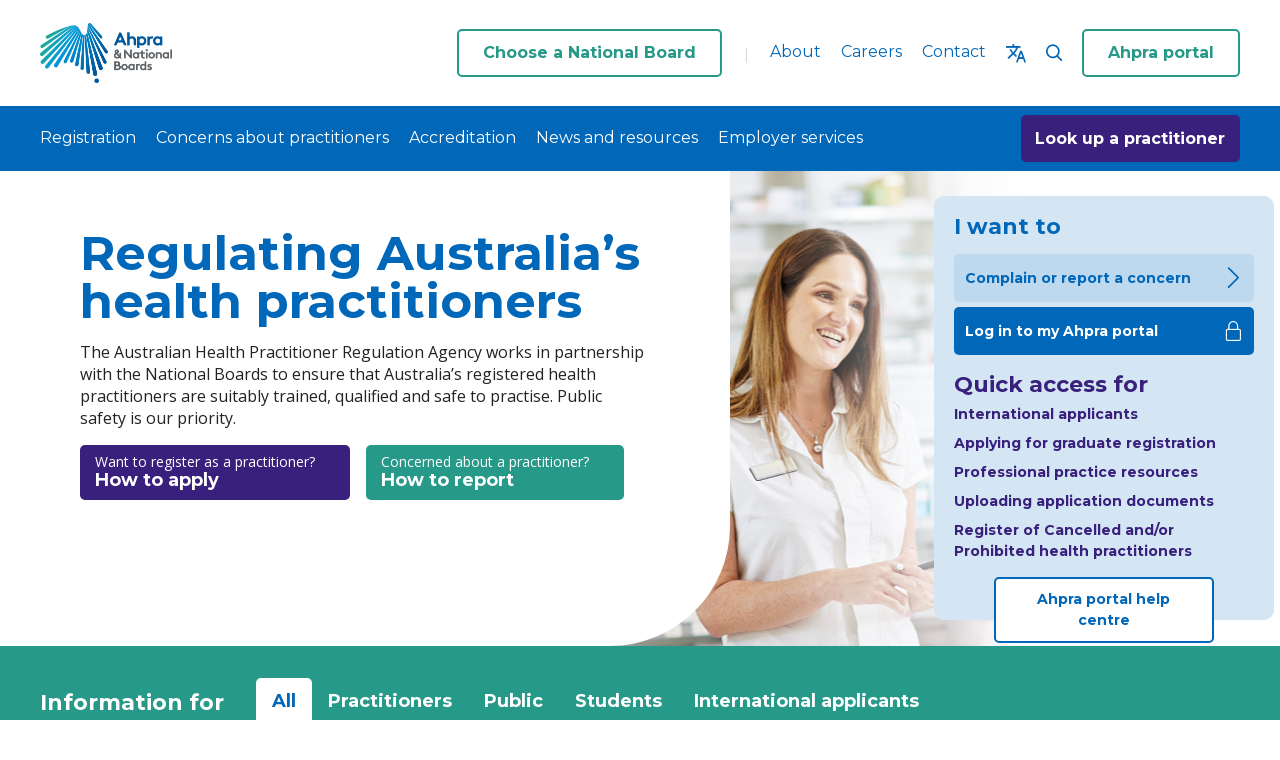

--- FILE ---
content_type: text/html; charset=utf-8
request_url: https://www.ahpra.gov.au/?profile=ahpra&query=%27revised+guidelines+and+codes+of+conduct%27&collection=ahpra-websites-web&f.Content+type%7Ccontent=registrant+data&f.website%7Cboard=all+national+boards&f.website%7Cboard=ahpra&f.website%7Cboard=aboriginal+and+torres+strait+islander+health+practice+board&f.website%7Cboard=chinese+medicine+board&f.website%7Cboard=chiropractic+board&f.website%7Cboard=dental+board&f.website%7Cboard=medical+board&f.website%7Cboard=medical+radiation+practice+board&f.website%7Cboard=nursing+and+midwifery+board&f.website%7Cboard=occupational+therapy+board&f.website%7Cboard=optometry+board&f.website%7Cboard=osteopathy+board&f.website%7Cboard=pharmacy+board&f.website%7Cboard=physiotherapy+board&f.website%7Cboard=podiatry+board&f.website%7Cboard=psychology+board&f.content+type%7Ccontent=codes
body_size: 31087
content:




<!DOCTYPE html>
<html class="no-js" lang="en" ng-app="app">
<head>
<script type="text/javascript">
(function(){
window["loaderConfig"] = "/TSPD/?type=21";
})();

</script>

<script type="text/javascript" src="/TSPD/?type=18"></script>

<APM_DO_NOT_TOUCH>

<script type="text/javascript">
(function(){
window.TqWI=!!window.TqWI;try{(function(){(function SZ(){var S=!1;function I(S){for(var I=0;S--;)I+=L(document.documentElement,null);return I}function L(S,I){var z="vi";I=I||new O;return iZ(S,function(S){S.setAttribute("data-"+z,I.O$());return L(S,I)},null)}function O(){this.JO=1;this.Oo=0;this.Lj=this.JO;this.jl=null;this.O$=function(){this.jl=this.Oo+this.Lj;if(!isFinite(this.jl))return this.reset(),this.O$();this.Oo=this.Lj;this.Lj=this.jl;this.jl=null;return this.Lj};this.reset=function(){this.JO++;this.Oo=0;this.Lj=this.JO}}var z=!1;
function ZZ(S,I){var L=document.createElement(S);I=I||document.body;I.appendChild(L);L&&L.style&&(L.style.display="none")}function sZ(I,L){L=L||I;var O="|";function ZZ(S){S=S.split(O);var I=[];for(var L=0;L<S.length;++L){var z="",sZ=S[L].split(",");for(var IZ=0;IZ<sZ.length;++IZ)z+=sZ[IZ][IZ];I.push(z)}return I}var sZ=0,iZ="datalist,details,embed,figure,hrimg,strong,article,formaddress|audio,blockquote,area,source,input|canvas,form,link,tbase,option,details,article";iZ.split(O);iZ=ZZ(iZ);iZ=new RegExp(iZ.join(O),
"g");while(iZ.exec(I))iZ=new RegExp((""+new Date)[8],"g"),S&&(z=!0),++sZ;return L(sZ&&1)}function iZ(S,I,L){(L=L||z)&&ZZ("div",S);S=S.children;var O=0;for(var sZ in S){L=S[sZ];try{L instanceof HTMLElement&&(I(L),++O)}catch(iZ){}}return O}sZ(SZ,I)})();var _Z=83;
try{var jZ,lZ,oZ=s(508)?1:0,Zs=s(708)?1:0,_s=s(212)?1:0,is=s(520)?1:0,Ls=s(650)?1:0,os=s(386)?1:0,Os=s(636)?1:0,ZS=s(880)?0:1,sS=s(246)?1:0;for(var _S=(s(445),0);_S<lZ;++_S)oZ+=s(579)?2:1,Zs+=(s(871),2),_s+=s(980)?1:2,is+=s(84)?2:1,Ls+=(s(105),2),os+=(s(108),2),Os+=(s(528),2),ZS+=(s(442),2),sS+=(s(901),3);jZ=oZ+Zs+_s+is+Ls+os+Os+ZS+sS;window.lj===jZ&&(window.lj=++jZ)}catch(iS){window.lj=jZ}var jS=!0;
function _(Z){var S=arguments.length,I=[];for(var L=1;L<S;++L)I.push(arguments[L]-Z);return String.fromCharCode.apply(String,I)}function LS(Z){var S=18;!Z||document[J(S,136,123,133,123,116,123,126,123,134,139,101,134,115,134,119)]&&document[_(S,136,123,133,123,116,123,126,123,134,139,101,134,115,134,119)]!==l(68616527648,S)||(jS=!1);return jS}function J(Z){var S=arguments.length,I=[],L=1;while(L<S)I[L-1]=arguments[L++]-Z;return String.fromCharCode.apply(String,I)}
function l(Z,S){Z+=S;return Z.toString(36)}function oS(){}LS(window[oS[l(1086771,_Z)]]===oS);LS(typeof ie9rgb4!==_(_Z,185,200,193,182,199,188,194,193));LS(RegExp("\x3c")[l(1372122,_Z)](function(){return"\x3c"})&!RegExp(l(42806,_Z))[l(1372122,_Z)](function(){return"'x3'+'d';"}));
var zS=window[J(_Z,180,199,199,180,182,187,152,201,184,193,199)]||RegExp(J(_Z,192,194,181,188,207,180,193,183,197,194,188,183),J(_Z,188))[_(_Z,199,184,198,199)](window["\x6e\x61vi\x67a\x74\x6f\x72"]["\x75\x73e\x72A\x67\x65\x6et"]),s_=+new Date+(s(326)?6E5:318103),S_,i_,I_,j_=window[_(_Z,198,184,199,167,188,192,184,194,200,199)],J_=zS?s(60)?3E4:16949:s(118)?6E3:7893;
document[J(_Z,180,183,183,152,201,184,193,199,159,188,198,199,184,193,184,197)]&&document[_(_Z,180,183,183,152,201,184,193,199,159,188,198,199,184,193,184,197)](J(_Z,201,188,198,188,181,188,191,188,199,204,182,187,180,193,186,184),function(Z){var S=51;document[J(S,169,156,166,156,149,156,159,156,167,172,134,167,148,167,152)]&&(document[J(S,169,156,166,156,149,156,159,156,167,172,134,167,148,167,152)]===l(1058781932,S)&&Z[_(S,156,166,135,165,168,166,167,152,151)]?I_=!0:document[_(S,169,156,166,156,
149,156,159,156,167,172,134,167,148,167,152)]===l(68616527615,S)&&(S_=+new Date,I_=!1,l_()))});function l_(){if(!document[_(29,142,146,130,143,150,112,130,137,130,128,145,140,143)])return!0;var Z=+new Date;if(Z>s_&&(s(711)?6E5:891258)>Z-S_)return LS(!1);var S=LS(i_&&!I_&&S_+J_<Z);S_=Z;i_||(i_=!0,j_(function(){i_=!1},s(469)?1:0));return S}l_();var o_=[s(531)?17795081:14385575,s(116)?27611931586:2147483647,s(53)?1558153217:2147483647];
function O_(Z){var S=30;Z=typeof Z===l(1743045646,S)?Z:Z[_(S,146,141,113,146,144,135,140,133)](s(340)?36:19);var I=window[Z];if(!I||!I[_(S,146,141,113,146,144,135,140,133)])return;var L=""+I;window[Z]=function(Z,S){i_=!1;return I(Z,S)};window[Z][J(S,146,141,113,146,144,135,140,133)]=function(){return L}}for(var sS=(s(322),0);sS<o_[l(1294399122,_Z)];++sS)O_(o_[sS]);LS(!1!==window[J(_Z,167,196,170,156)]);window.OI=window.OI||{};window.OI._O="089cf87f56194000606ebb08c2aed5664488fa16b4641f1ecccc9c4c23f83de27ed28987fb56c8affeb93535ba44acb40fdb1de713db196173a253caa6fdc00d9c0f12f6a5f996f2";
function si(Z){var S=+new Date,I;!document[J(35,148,152,136,149,156,118,136,143,136,134,151,146,149,100,143,143)]||S>s_&&(s(317)?6E5:638569)>S-S_?I=LS(!1):(I=LS(i_&&!I_&&S_+J_<S),S_=S,i_||(i_=!0,j_(function(){i_=!1},s(728)?1:0)));return!(arguments[Z]^I)}function s(Z){return 852>Z}(function Si(S){return S?0:Si(S)*Si(S)})(!0);})();}catch(x){}finally{ie9rgb4=void(0);};function ie9rgb4(a,b){return a>>b>>0};

})();

</script>
</APM_DO_NOT_TOUCH>

<script type="text/javascript" src="/TSPD/08c403b005ab200001d1ecc5afa63dbb921932054d511dc31eb036b675ed6ceecfd9e0614e5ff56c?type=9"></script>

    <meta charset="utf-8">
    <meta http-equiv="X-UA-Compatible" content="IE=edge">
    <meta name="viewport" content="width=device-width, initial-scale=1">
    <title>Australian Health Practitioner Regulation Agency - Home</title>
    <meta name="description" content="Australian Health Practitioner Regulation Agency" />
    <meta name="keywords" content="Australian Health Practitioner Regulation Agency, Australia, Chiropractic, Dental, Medical, Nursing, Midwifery, Optometry, Osteopathy, Pharmacy, Paramedicine, Physiotherapy, Podiatry, Psychology" />
    <meta name="robots" content="index, follow" />
    <meta http-equiv="X-UA-Compatible" content="IE=Edge" />
    <meta http-equiv="CACHE-CONTROL" content="NO-CACHE" />

    <!-- ================================================== -->
    <!-- FACEBOOK SHARE IMAGE -->
    <!-- ================================================== -->
    <!--meta property="og:image" content="https://www.ahpra.gov.au/static-resources/share-image.png"-->
    <!--sc:XslFile runat="server" RenderingID="{28A47A96-194E-4E22-AA30-E4ACDC544122}" Path="/xsl/MetaTagImage.xslt" ID="XslFile2" Cacheable="false" VaryByData="true" /-->
    <meta property="og:image:type" content="image/png">
    <meta property="og:image:width" content="1200">
    <meta property="og:image:height" content="630">

    <link href="/assets/css/screen/jquery-ui.min.css" rel="stylesheet" type="text/css" />
    <!-- ================================================== -->
    <!-- AHPRA 2017 RESPONSIVE -->
    <!-- ================================================== -->
    <!-- Bootstrap -->
    <link href="/assets/css/screen/bootstrap.css" rel="stylesheet" type="text/css">
    <link href="//netdna.bootstrapcdn.com/font-awesome/4.0.3/css/font-awesome.css" rel="stylesheet">
    <!-- @@@@@@@@@@@@@@@@@@@@@ -->
    <link href="/assets/css/screen/ahpra-responsive.css?20200331" rel="stylesheet" type="text/css">
    <link rel="stylesheet" href="/assets/css/mainsite/styles.min.css" />
    <link rel="stylesheet" href="https://cdn.jsdelivr.net/npm/bootstrap-icons@1.10.3/font/bootstrap-icons.css">
    <!-- @@@@@@@@@@@@@@@@@@@@@ -->

    <link href="/assets/css/screen/apos.css" rel="stylesheet" type="text/css">
    <link href="/assets/css/screen/AHPRA-Forms.css" rel="stylesheet" type="text/css">
    <!-- ====================================== -->
    <!-- AHPRA SEARCH CSS ADDITION //////////// -->
    <!-- ====================================== -->
    <link href="/assets/css/screen/search_practitioner_styles.css" rel="stylesheet" type="text/css" />

    <!-- jQuery (necessary for Bootstrap's JavaScript plugins) -->
    <script type="text/javascript" src="/assets/js/jquery-3.6.0.min.js"></script>
    <script type="text/javascript" src="/assets/js/jquery-migrate-3.4.0.min.js"></script>
    <script type="text/javascript" src="/assets/js/jquery-ui.min.js"></script>

    <!-- Include all compiled plugins (below), or include individual files as needed -->
    <script src="/assets/js/bootstrap.js"></script>
    <script src="https://cdnjs.cloudflare.com/ajax/libs/popper.js/1.14.7/umd/popper.min.js"></script>


    
    

    <script type="text/javascript">
        var j$ = jQuery.noConflict();
    </script>
    <script type="text/javascript" src="/assets/js/jquery.hoverIntent.minified.js"></script>
    <script type='text/javascript' src="/assets/js/jquery.scrollTo-min.js"></script>
    <script type='text/javascript' src="/assets/js/jquery.tipsy.js"></script>
    <script type="text/javascript" src="/FormServer/scripts/AHPRASurveyUtil.js"></script>
    <script type="text/javascript" src="/FormServer/scripts/AHPRAReportUtil.js"></script>
    
    <script type="text/javascript" src="/assets/js/jquery.funnelback-completion.js?201507171451"></script>
    <script type="text/javascript" src="/assets/js/core.js?20150317"></script>
    <script type="text/javascript" src="/assets/js/homeRefresh.js"></script>
    <script type="text/javascript" src="/assets/js/picnet.table.filter.min.js"></script>
    <script type="text/javascript" src="/assets/js/jquery.placeholder.min.js"></script>
    <!-- COOKIES TO MEMBER IS MAINTENANCE MESSAGE IS CLOSED-->
    <script type="text/javascript" src="/assets/js/js.cookie.js"></script>
    <script type="text/javascript" src="/assets/js/typeahead.bundle.js"></script>

    <!-- Slick Carousel - http://kenwheeler.github.io/slick/ //-->
    <link rel="stylesheet" type="text/css" href="//cdnjs.cloudflare.com/ajax/libs/slick-carousel/1.9.0/slick.min.css" />
    <script type="text/javascript" src="//cdnjs.cloudflare.com/ajax/libs/slick-carousel/1.9.0/slick.min.js"></script>


    <link rel="icon" href="/favicon.ico" type="image/x-icon" />

    <style type="text/css">
        .plusSymbol {
            width: 5px;
            background-color: red;
        }

        .minusSymbol {
            width: 5px;
            background-color: blue;
        }

        .ulHide {
            display: none;
        }
    </style>

    <script type="text/javascript">
        j$(document).ready(function () {
            // Initialise Plugin
            var options = {
                enableCookies: false
            };
            j$("table.tablefilter").tableFilter(options);

            j$('ul li:empty').remove();
        });

        j$(document).ready(function () {

            // Query completion setup.
            j$(".global-search, .query").fbcompletion({
                'enabled': 'enabled',
                'standardCompletionEnabled': true,
                'collection': 'ahpra~sp-website-search',
                'program': '//ahpra-search.funnelback.squiz.cloud/s/suggest.json',
                'format': 'extended',
                'alpha': '.5',
                'show': '10',
                'sort': '0',
                'length': '3',
                'delay': '0',
                'profile': 'ahpra',
            });

        });
    </script>

    <style id="antiClickjack">
        body {
            display: none !important;
        }
    </style>
    <script type="text/javascript">
        if (self === top) {
            var antiClickjack = document.getElementById("antiClickjack");
            antiClickjack.parentNode.removeChild(antiClickjack);
        } else {
            top.location = self.location;
        }
    </script>

    <!-- Visitor Identification Start -->
    <!-- Visitor Identification End -->
    <!-- Google Tag Manager - Head - Start-->
<!-- Google Tag Manager -->
<script>(function(w,d,s,l,i){w[l]=w[l]||[];w[l].push({'gtm.start':
new Date().getTime(),event:'gtm.js'});var f=d.getElementsByTagName(s)[0],
j=d.createElement(s),dl=l!='dataLayer'?'&l='+l:'';j.async=true;j.src=
'https://www.googletagmanager.com/gtm.js?id='+i+dl+ '&gtm_auth=_qJqhRN9wzveyy8o6_oYVw&gtm_preview=env-1&gtm_cookies_win=x';f.parentNode.insertBefore(j,f);
})(window,document,'script','dataLayer','GTM-WBC23PL');</script>
<!-- End Google Tag Manager -->    <!-- Google Tag Manager - Head - End-->
</head>
<body>
    <!-- Google Tag Manager - Body - Start-->
<!-- Google Tag Manager (noscript) -->
<noscript><iframe src="https://www.googletagmanager.com/ns.html?id=GTM-WBC23PL&gtm_auth=_qJqhRN9wzveyy8o6_oYVw&gtm_preview=env-1&gtm_cookies_win=x"
height="0" width="0" style="display:none;visibility:hidden"></iframe></noscript>
<!-- End Google Tag Manager (noscript) -->    <!-- Google Tag Manager - Body - End-->

    

	<div id="wrap">
		<!--<a class="skip" href="#content">Skip to content</a>-->
		<!-- =================== -->
		<!-- HEADER //////////// -->
		<!-- =================== -->
		<script type="text/javascript">
	j$().ready(function () {

		//j$(".global-search").watermark('Search', { useNative: false });

		var ids = j$('.global-search').map(function (index) {
			// this callback function will be called once for each matching element
			return this.id;
		});

        j$(".global-search").on("keyup", function (event) {

			var boxID = this.id;
			var boxValue = this.value;

			ids.each(function (index, value) {

				if (value != boxID) {
					j$('#' + value).val(boxValue);
				}

			});

			if (event.keyCode == 13) {
				j$('.search-btn').trigger("click");
			}
		});

        j$(".search-btn").on("click", function () {
			var sUrl = j$(".search-results-header").data("url");
			var sParam = j$(".search-results-header").data("param");
			var sQuery = j$(".global-search").map(function () {
				return this.value;
			}).get();

			if (sUrl.indexOf("?") >= 0) {
				sUrl += "&"
			} else {
				sUrl += "?"
			}
			sUrl += sParam + "=" + sQuery;
			location.href = sUrl;
			return false;
		});
	});
</script>




<header id="head" class="hide-for-print">

	<div class="mobile-menu">
		<div class="mobile-menu__top-container">
			<div class="mobile-menu__logo-wrap">
					<a href="/" class="logo" title="Australian Health Practitioner Regulation Agency">
						<img src="https://www.ahpra.gov.au/-/media/Images/Logos/Ahpralogo2401.ashx" alt="Australian Health Practitioner Regulation Agency" style="height:60px;" />
					</a>
			</div>
			<div class="mobile-menu__ham-menu">
				<span role="button" class="icon icon-search search-submit-query" data-side-panel-id="SideMenu"></span>
				<a href="javascript:void(0);" class="icon icon-hamburger-menu btn-mobile-menu" data-side-panel-id="SideMenu" aria-label="Open Side Menu"></a>
			</div>
		</div>

		<div id="SideMenu" class="SidePanel" role="dialog" aria-hidden="true">
			<div class="SidePanel-Container">
				<span tabindex="0" class="focusTrapElement"></span>

				<div class="search-container">
					<form id="globalsearchform" method="post">
					<div class="search" aria-hidden="false">
						<label for="search-input" class="show-for-sr">Search</label>
						<div class="input-wrapper">
							<input type="search" name="global-search-input" id="search-input-mobile" placeholder="Search..." />
							<div class="search-cta-wrapper">
								<button type="button" aria-label="Submit Search" class="icon icon-search search-submit-query"></button>
							</div>
						</div>
					</div>
					</form>
				</div>

				<div class="primary-nav-container">
					<nav>
						<ul>
							<li class="home nav-item">
								<a href="/">Home</a>
							</li>

									<li class="nav-item">
										<a href="https://www.ahpra.gov.au/Registration.aspx" target="">Registration</a>
											<a href="javascript:void(0);" data-side-panel-id="SideMenu_second-level-menu-1"><span class="icon icon-arrow-right"></span></a>
									</li>
									<li class="nav-item">
										<a href="https://www.ahpra.gov.au/Notifications.aspx" target="">Concerns about practitioners</a>
											<a href="javascript:void(0);" data-side-panel-id="SideMenu_second-level-menu-2"><span class="icon icon-arrow-right"></span></a>
									</li>
									<li class="nav-item">
										<a href="https://www.ahpra.gov.au/Accreditation.aspx" target="">Accreditation</a>
											<a href="javascript:void(0);" data-side-panel-id="SideMenu_second-level-menu-3"><span class="icon icon-arrow-right"></span></a>
									</li>
									<li class="nav-item">
										<a href="https://www.ahpra.gov.au/News.aspx" target="">News and resources</a>
											<a href="javascript:void(0);" data-side-panel-id="SideMenu_second-level-menu-4"><span class="icon icon-arrow-right"></span></a>
									</li>
									<li class="nav-item">
										<a href="https://www.ahpra.gov.au/Registration/Employer-Services.aspx" target="">Employer services</a>
											<a href="javascript:void(0);" data-side-panel-id="SideMenu_second-level-menu-5"><span class="icon icon-arrow-right"></span></a>
									</li>
															<li class="look-up-practitionor">
									<a href="javascript:void(0);" class="button">
										Look up a practitioner
									</a>
								</li>
						</ul>
					</nav>
				</div>

				<!--------------------------->
				<!-- SideMenu second level -->
				<!--------------------------->

							<div id="SideMenu_second-level-menu-1" class="SidePanel SidePanel_second-level">
								<div class="second-level-menu__header">
									<div class="nav-left">
										<a href="javascript:void(0);" class="icon icon-arrow-left btn-mobile-menu" data-side-panel-id="SideMenu" aria-label="Close Side Menu"></a>
										<a href="https://www.ahpra.gov.au/Registration.aspx" target="">Registration</a>
									</div>
									<div class="close-menu-icon">
										<a href="javascript:void(0);" class="icon icon-cancel btn-mobile-menu" data-side-panel-id="SideMenu_second-level-menu-1" aria-label="Close Side Menu"></a>
									</div>
								</div>

								<div class="second-level-menu__items">
									<nav>
										<ul>

												<li class="nav-item">
													<a href="https://www.ahpra.gov.au/Registration/Applying-for-registration.aspx" target="">How to apply for registration</a>
														<a href="javascript:void(0);" data-side-panel-id="SideMenu_second-level-menu-1-1"><span class="icon icon-arrow-right"></span></a>
												</li>
												<li class="nav-item">
													<a href="https://www.ahpra.gov.au/Registration/Registers-of-Practitioners.aspx" target="">Register of practitioners</a>
														<a href="javascript:void(0);" data-side-panel-id="SideMenu_second-level-menu-1-2"><span class="icon icon-arrow-right"></span></a>
												</li>
												<li class="nav-item">
													<a href="https://www.ahpra.gov.au/Registration/Practitioner-Services.aspx" target="">Managing my registration</a>
														<a href="javascript:void(0);" data-side-panel-id="SideMenu_second-level-menu-1-3"><span class="icon icon-arrow-right"></span></a>
												</li>
												<li class="nav-item">
													<a href="https://www.ahpra.gov.au/Registration/Graduate-registration.aspx" target="">Students and graduates</a>
														<a href="javascript:void(0);" data-side-panel-id="SideMenu_second-level-menu-1-4"><span class="icon icon-arrow-right"></span></a>
												</li>
												<li class="nav-item">
													<a href="https://www.ahpra.gov.au/Registration/Registration-Standards.aspx" target="">Standards, codes and guidelines</a>
														<a href="javascript:void(0);" data-side-panel-id="SideMenu_second-level-menu-1-5"><span class="icon icon-arrow-right"></span></a>
												</li>
												<li class="nav-item">
													<a href="https://www.ahpra.gov.au/Registration/Monitoring-and-compliance.aspx" target="">Monitoring and compliance</a>
														<a href="javascript:void(0);" data-side-panel-id="SideMenu_second-level-menu-1-6"><span class="icon icon-arrow-right"></span></a>
												</li>
										</ul>
									</nav>
								</div>
							</div>
							<div id="SideMenu_second-level-menu-2" class="SidePanel SidePanel_second-level">
								<div class="second-level-menu__header">
									<div class="nav-left">
										<a href="javascript:void(0);" class="icon icon-arrow-left btn-mobile-menu" data-side-panel-id="SideMenu" aria-label="Close Side Menu"></a>
										<a href="https://www.ahpra.gov.au/Notifications.aspx" target="">Concerns about practitioners</a>
									</div>
									<div class="close-menu-icon">
										<a href="javascript:void(0);" class="icon icon-cancel btn-mobile-menu" data-side-panel-id="SideMenu_second-level-menu-2" aria-label="Close Side Menu"></a>
									</div>
								</div>

								<div class="second-level-menu__items">
									<nav>
										<ul>

												<li class="nav-item">
													<a href="https://www.ahpra.gov.au/Notifications/Concerned-about-a-health-practitioner.aspx" target="">How to raise a concern about a health practitioner</a>
														<a href="javascript:void(0);" data-side-panel-id="SideMenu_second-level-menu-2-1"><span class="icon icon-arrow-right"></span></a>
												</li>
												<li class="nav-item">
													<a href="https://www.ahpra.gov.au/Notifications/Has-a-concern-been-raised-about-you.aspx" target="">Information for practitioners </a>
														<a href="javascript:void(0);" data-side-panel-id="SideMenu_second-level-menu-2-2"><span class="icon icon-arrow-right"></span></a>
												</li>
												<li class="nav-item">
													<a href="https://www.ahpra.gov.au/Notifications.aspx" target="">About notifications</a>
														<a href="javascript:void(0);" data-side-panel-id="SideMenu_second-level-menu-2-3"><span class="icon icon-arrow-right"></span></a>
												</li>
												<li class="nav-item">
													<a href="https://www.ahpra.gov.au/Notifications/How-we-manage-concerns/Assessment.aspx" target="">The notifications process</a>
														<a href="javascript:void(0);" data-side-panel-id="SideMenu_second-level-menu-2-4"><span class="icon icon-arrow-right"></span></a>
												</li>
												<li class="nav-item">
													<a href="https://www.ahpra.gov.au/Notifications/Further-information.aspx" target="">Further information and support</a>
														<a href="javascript:void(0);" data-side-panel-id="SideMenu_second-level-menu-2-5"><span class="icon icon-arrow-right"></span></a>
												</li>
										</ul>
									</nav>
								</div>
							</div>
							<div id="SideMenu_second-level-menu-3" class="SidePanel SidePanel_second-level">
								<div class="second-level-menu__header">
									<div class="nav-left">
										<a href="javascript:void(0);" class="icon icon-arrow-left btn-mobile-menu" data-side-panel-id="SideMenu" aria-label="Close Side Menu"></a>
										<a href="https://www.ahpra.gov.au/Accreditation.aspx" target="">Accreditation</a>
									</div>
									<div class="close-menu-icon">
										<a href="javascript:void(0);" class="icon icon-cancel btn-mobile-menu" data-side-panel-id="SideMenu_second-level-menu-3" aria-label="Close Side Menu"></a>
									</div>
								</div>

								<div class="second-level-menu__items">
									<nav>
										<ul>

												<li class="nav-item">
													<a href="https://www.ahpra.gov.au/Accreditation.aspx" target="">How accreditation works</a>
														<a href="javascript:void(0);" data-side-panel-id="SideMenu_second-level-menu-3-1"><span class="icon icon-arrow-right"></span></a>
												</li>
												<li class="nav-item">
													<a href="https://www.ahpra.gov.au/Accreditation/Approved-Programs-of-Study.aspx" target="">Approved programs of study</a>
														<a href="javascript:void(0);" data-side-panel-id="SideMenu_second-level-menu-3-2"><span class="icon icon-arrow-right"></span></a>
												</li>
										</ul>
									</nav>
								</div>
							</div>
							<div id="SideMenu_second-level-menu-4" class="SidePanel SidePanel_second-level">
								<div class="second-level-menu__header">
									<div class="nav-left">
										<a href="javascript:void(0);" class="icon icon-arrow-left btn-mobile-menu" data-side-panel-id="SideMenu" aria-label="Close Side Menu"></a>
										<a href="https://www.ahpra.gov.au/News.aspx" target="">News and resources</a>
									</div>
									<div class="close-menu-icon">
										<a href="javascript:void(0);" class="icon icon-cancel btn-mobile-menu" data-side-panel-id="SideMenu_second-level-menu-4" aria-label="Close Side Menu"></a>
									</div>
								</div>

								<div class="second-level-menu__items">
									<nav>
										<ul>

												<li class="nav-item">
													<a href="https://www.ahpra.gov.au/News.aspx" target="">News and updates</a>
														<a href="javascript:void(0);" data-side-panel-id="SideMenu_second-level-menu-4-1"><span class="icon icon-arrow-right"></span></a>
												</li>
												<li class="nav-item">
													<a href="https://www.ahpra.gov.au/Resources.aspx" target="">Resources for practitioners and the public</a>
														<a href="javascript:void(0);" data-side-panel-id="SideMenu_second-level-menu-4-2"><span class="icon icon-arrow-right"></span></a>
												</li>
												<li class="nav-item">
													<a href="https://www.ahpra.gov.au/Publications/Annual-reports.aspx" target="">Reports, data and statistics</a>
														<a href="javascript:void(0);" data-side-panel-id="SideMenu_second-level-menu-4-3"><span class="icon icon-arrow-right"></span></a>
												</li>
												<li class="nav-item">
													<a href="https://www.ahpra.gov.au/About-Ahpra/Ministerial-Directives-and-Communiques.aspx" target="">Ministerial directives and communiqu&#233;s</a>
														<a href="javascript:void(0);" data-side-panel-id="SideMenu_second-level-menu-4-4"><span class="icon icon-arrow-right"></span></a>
												</li>
										</ul>
									</nav>
								</div>
							</div>
							<div id="SideMenu_second-level-menu-5" class="SidePanel SidePanel_second-level">
								<div class="second-level-menu__header">
									<div class="nav-left">
										<a href="javascript:void(0);" class="icon icon-arrow-left btn-mobile-menu" data-side-panel-id="SideMenu" aria-label="Close Side Menu"></a>
										<a href="https://www.ahpra.gov.au/Registration/Employer-Services.aspx" target="">Employer services</a>
									</div>
									<div class="close-menu-icon">
										<a href="javascript:void(0);" class="icon icon-cancel btn-mobile-menu" data-side-panel-id="SideMenu_second-level-menu-5" aria-label="Close Side Menu"></a>
									</div>
								</div>

								<div class="second-level-menu__items">
									<nav>
										<ul>

												<li class="nav-item">
													<a href="https://www.ahpra.gov.au/Registration/Registers-of-Practitioners.aspx" target="">Check my employee&#39;s registration status</a>
												</li>
												<li class="nav-item">
													<a href="https://www.ahpra.gov.au/Registration/Employer-Services/External-data-exchange-services/Practitioner-information-exchange.aspx" target="">Practitioner Information Exchange service</a>
												</li>
												<li class="nav-item">
													<a href="https://www.ahpra.gov.au/PIE-login.aspx" target="">Update my contact details online</a>
												</li>
												<li class="nav-item">
													<a href="https://www.ahpra.gov.au/Resources/Public-statements-warnings.aspx" target="">Public statements and warnings</a>
												</li>
												<li class="nav-item">
													<a href="https://www.ahpra.gov.au/News/Employer-connect-newsletter.aspx" target="">Employer connect newsletter</a>
														<a href="javascript:void(0);" data-side-panel-id="SideMenu_second-level-menu-5-5"><span class="icon icon-arrow-right"></span></a>
												</li>
										</ul>
									</nav>
								</div>
							</div>

				<!--------------------------->
				<!-- SideMenu third level -->
				<!--------------------------->

									<div id="SideMenu_second-level-menu-1-1" class="SidePanel SidePanel_second-level">
										<div class="second-level-menu__header">
											<div class="nav-left">
												<a href="javascript:void(0);" class="icon icon-arrow-left btn-mobile-menu" data-side-panel-id="SideMenu_second-level-menu-1" aria-label="Close Side Menu"></a>
												<a href="https://www.ahpra.gov.au/Registration/Applying-for-registration.aspx" target="">How to apply for registration</a>
											</div>
											<div class="close-menu-icon">
												<a href="javascript:void(0);" class="icon icon-cancel btn-mobile-menu" data-side-panel-id="SideMenu_second-level-menu-1-1" aria-label="Open Side Menu"></a>
											</div>
										</div>

										<div class="second-level-menu__items">
											<nav>
												<ul>
														<li class="nav-item">
															<a href="https://www.ahpra.gov.au/Registration/International-practitioners.aspx" target="">International applicants</a>
														</li>
														<li class="nav-item">
															<a href="https://www.ahpra.gov.au/Registration/Authorised-representatives.aspx" target="">Information for authorised representatives</a>
														</li>
														<li class="nav-item">
															<a href="https://www.ahpra.gov.au/Registration/Online-upload.aspx" target="">Online document upload</a>
														</li>
														<li class="nav-item">
															<a href="https://www.ahpra.gov.au/Registration/Applying-for-registration/Common-Application-Forms.aspx" target="">Forms and documents </a>
														</li>
														<li class="nav-item">
															<a href="https://www.ahpra.gov.au/Registration/Applying-for-registration/Criminal-history-checks.aspx" target="">Criminal history checks</a>
														</li>
														<li class="nav-item">
															<a href="https://www.ahpra.gov.au/Registration/Applying-for-registration/Proof-of-Identity.aspx" target="">Proof of identity</a>
														</li>
														<li class="nav-item">
															<a href="https://www.ahpra.gov.au/Registration/Applying-for-registration/Translating-Documents.aspx" target="">Translating documents to English</a>
														</li>
														<li class="nav-item">
															<a href="https://www.ahpra.gov.au/Registration/Applying-for-registration/Certifying-Documents.aspx" target="">Certifying documents</a>
														</li>
														<li class="nav-item">
															<a href="https://www.ahpra.gov.au/Registration/Applying-for-registration/Fees.aspx" target="">Fees</a>
														</li>
														<li class="nav-item">
															<a href="https://www.ahpra.gov.au/Registration/Applying-for-registration/Consideration-of-financial-hardship.aspx" target="">Consideration of financial hardship</a>
														</li>
												</ul>
											</nav>
										</div>
									</div>
									<div id="SideMenu_second-level-menu-1-2" class="SidePanel SidePanel_second-level">
										<div class="second-level-menu__header">
											<div class="nav-left">
												<a href="javascript:void(0);" class="icon icon-arrow-left btn-mobile-menu" data-side-panel-id="SideMenu_second-level-menu-1" aria-label="Close Side Menu"></a>
												<a href="https://www.ahpra.gov.au/Registration/Registers-of-Practitioners.aspx" target="">Register of practitioners</a>
											</div>
											<div class="close-menu-icon">
												<a href="javascript:void(0);" class="icon icon-cancel btn-mobile-menu" data-side-panel-id="SideMenu_second-level-menu-1-2" aria-label="Open Side Menu"></a>
											</div>
										</div>

										<div class="second-level-menu__items">
											<nav>
												<ul>
														<li class="nav-item">
															<a href="https://www.ahpra.gov.au/Registration/Registers-of-Practitioners.aspx" target="">Look up a practitioner</a>
														</li>
														<li class="nav-item">
															<a href="https://www.ahpra.gov.au/Registration/Registers-of-Practitioners/Tips-for-using-the-public-register.aspx" target="">Tips for using the register</a>
														</li>
														<li class="nav-item">
															<a href="https://www.ahpra.gov.au/Registration/Registers-of-Practitioners/Terms-in-the-Register.aspx" target="">Terms in the register</a>
														</li>
														<li class="nav-item">
															<a href="https://www.ahpra.gov.au/Registration/Registers-of-Practitioners/Professions-and-Divisions.aspx" target="">Professions and divisions</a>
														</li>
														<li class="nav-item">
															<a href="https://www.ahpra.gov.au/Registration/Registers-of-Practitioners/Specialties-and-Specialty-Fields.aspx" target="">Specialties and specialty fields</a>
														</li>
														<li class="nav-item">
															<a href="https://www.ahpra.gov.au/Registration/Registers-of-Practitioners/Cancelled-Health-Practitioners.aspx" target="">Register of cancelled health practitioners</a>
														</li>
														<li class="nav-item">
															<a href="https://www.ahpra.gov.au/Registration/Registers-of-Practitioners/Practitioners-who-have-agreed-not-to-practise.aspx" target="">Practitioners who have given an undertaking not to practise</a>
														</li>
												</ul>
											</nav>
										</div>
									</div>
									<div id="SideMenu_second-level-menu-1-3" class="SidePanel SidePanel_second-level">
										<div class="second-level-menu__header">
											<div class="nav-left">
												<a href="javascript:void(0);" class="icon icon-arrow-left btn-mobile-menu" data-side-panel-id="SideMenu_second-level-menu-1" aria-label="Close Side Menu"></a>
												<a href="https://www.ahpra.gov.au/Registration/Practitioner-Services.aspx" target="">Managing my registration</a>
											</div>
											<div class="close-menu-icon">
												<a href="javascript:void(0);" class="icon icon-cancel btn-mobile-menu" data-side-panel-id="SideMenu_second-level-menu-1-3" aria-label="Open Side Menu"></a>
											</div>
										</div>

										<div class="second-level-menu__items">
											<nav>
												<ul>
														<li class="nav-item">
															<a href="https://www.ahpra.gov.au/Registration/Renewal.aspx" target="">Renew online</a>
														</li>
														<li class="nav-item">
															<a href="https://www.ahpra.gov.au/Registration/Practitioner-Services.aspx" target="">Online services for practitioners</a>
														</li>
														<li class="nav-item">
															<a href="https://www.ahpra.gov.au/Login.aspx" target="">Certificates of registration </a>
														</li>
														<li class="nav-item">
															<a href="https://www.ahpra.gov.au/Login.aspx" target="">Download my registration certificate</a>
														</li>
														<li class="nav-item">
															<a href="https://www.ahpra.gov.au/Login.aspx" target="">Manage my details</a>
														</li>
														<li class="nav-item">
															<a href="https://www.ahpra.gov.au/Registration/Practitioner-Services.aspx" target="">Check my own registration</a>
														</li>
														<li class="nav-item">
															<a href="https://www.ahpra.gov.au/Registration/Provisional-General.aspx" target="">Transitioning from provisional to general registration</a>
														</li>
														<li class="nav-item">
															<a href="https://www.ahpra.gov.au/Registration/Audit.aspx" target="">Audit</a>
														</li>
														<li class="nav-item">
															<a href="https://www.ahpra.gov.au/Notifications/Self-reporting-for-notice-of-certain-events.aspx" target="">Self-reporting for notice of certain events</a>
														</li>
												</ul>
											</nav>
										</div>
									</div>
									<div id="SideMenu_second-level-menu-1-4" class="SidePanel SidePanel_second-level">
										<div class="second-level-menu__header">
											<div class="nav-left">
												<a href="javascript:void(0);" class="icon icon-arrow-left btn-mobile-menu" data-side-panel-id="SideMenu_second-level-menu-1" aria-label="Close Side Menu"></a>
												<a href="https://www.ahpra.gov.au/Registration/Graduate-registration.aspx" target="">Students and graduates</a>
											</div>
											<div class="close-menu-icon">
												<a href="javascript:void(0);" class="icon icon-cancel btn-mobile-menu" data-side-panel-id="SideMenu_second-level-menu-1-4" aria-label="Open Side Menu"></a>
											</div>
										</div>

										<div class="second-level-menu__items">
											<nav>
												<ul>
														<li class="nav-item">
															<a href="https://www.ahpra.gov.au/Registration/Student-Registrations.aspx" target="">About student registration</a>
														</li>
														<li class="nav-item">
															<a href="https://www.ahpra.gov.au/Registration/Graduate-registration.aspx" target="">Apply for graduate registration</a>
														</li>
														<li class="nav-item">
															<a href="https://www.ahpra.gov.au/Registration/Graduate-registration/Graduate-FAQ.aspx" target="">About graduate registration</a>
														</li>
														<li class="nav-item">
															<a href="https://www.ahpra.gov.au/Registration/Student-Registrations/fact-sheet-for-students.aspx" target="">Information for students</a>
														</li>
														<li class="nav-item">
															<a href="https://www.ahpra.gov.au/Registration/Student-Registrations/fact-sheet-for-education-providers.aspx" target="">Information for education providers</a>
														</li>
												</ul>
											</nav>
										</div>
									</div>
									<div id="SideMenu_second-level-menu-1-5" class="SidePanel SidePanel_second-level">
										<div class="second-level-menu__header">
											<div class="nav-left">
												<a href="javascript:void(0);" class="icon icon-arrow-left btn-mobile-menu" data-side-panel-id="SideMenu_second-level-menu-1" aria-label="Close Side Menu"></a>
												<a href="https://www.ahpra.gov.au/Registration/Registration-Standards.aspx" target="">Standards, codes and guidelines</a>
											</div>
											<div class="close-menu-icon">
												<a href="javascript:void(0);" class="icon icon-cancel btn-mobile-menu" data-side-panel-id="SideMenu_second-level-menu-1-5" aria-label="Open Side Menu"></a>
											</div>
										</div>

										<div class="second-level-menu__items">
											<nav>
												<ul>
														<li class="nav-item">
															<a href="https://www.ahpra.gov.au/Registration/Registration-Standards.aspx" target="">What are registration standards?</a>
														</li>
														<li class="nav-item">
															<a href="https://www.ahpra.gov.au/Registration/Registration-Standards/CPD.aspx" target="">Continuing professional development</a>
														</li>
														<li class="nav-item">
															<a href="https://www.ahpra.gov.au/Registration/Registration-Standards/English-language-skills.aspx" target="">English language skills</a>
														</li>
														<li class="nav-item">
															<a href="https://www.ahpra.gov.au/Registration/Registration-Standards/Criminal-history.aspx" target="">Criminal history</a>
														</li>
														<li class="nav-item">
															<a href="https://www.ahpra.gov.au/Registration/Registration-Standards/PII.aspx" target="">Professional indemnity insurance</a>
														</li>
														<li class="nav-item">
															<a href="https://www.ahpra.gov.au/Registration/Registration-Standards/Recency-of-practice.aspx" target="">Recency of practice</a>
														</li>
														<li class="nav-item">
															<a href="https://www.ahpra.gov.au/Resources/Code-of-conduct.aspx" target="">Codes of conduct</a>
														</li>
												</ul>
											</nav>
										</div>
									</div>
									<div id="SideMenu_second-level-menu-1-6" class="SidePanel SidePanel_second-level">
										<div class="second-level-menu__header">
											<div class="nav-left">
												<a href="javascript:void(0);" class="icon icon-arrow-left btn-mobile-menu" data-side-panel-id="SideMenu_second-level-menu-1" aria-label="Close Side Menu"></a>
												<a href="https://www.ahpra.gov.au/Registration/Monitoring-and-compliance.aspx" target="">Monitoring and compliance</a>
											</div>
											<div class="close-menu-icon">
												<a href="javascript:void(0);" class="icon icon-cancel btn-mobile-menu" data-side-panel-id="SideMenu_second-level-menu-1-6" aria-label="Open Side Menu"></a>
											</div>
										</div>

										<div class="second-level-menu__items">
											<nav>
												<ul>
														<li class="nav-item">
															<a href="https://www.ahpra.gov.au/Registration/Monitoring-and-compliance/Practitioner-restrictions.aspx" target="">National Restrictions Library 2.0</a>
														</li>
														<li class="nav-item">
															<a href="https://www.ahpra.gov.au/Registration/Monitoring-and-compliance/National-Restrictions-Library.aspx" target="">National Restrictions Library 1.0</a>
														</li>
														<li class="nav-item">
															<a href="https://www.ahpra.gov.au/Registration/Monitoring-and-compliance/Practitioner-support-services.aspx" target="">Practitioner support services</a>
														</li>
														<li class="nav-item">
															<a href="https://www.ahpra.gov.au/Registration/Monitoring-and-compliance/Supervised-Practice.aspx" target="">Supervised practice</a>
														</li>
														<li class="nav-item">
															<a href="https://www.ahpra.gov.au/Registration/Monitoring-and-compliance/Removal-of-reprimands.aspx" target="">Removal of reprimands</a>
														</li>
														<li class="nav-item">
															<a href="https://www.ahpra.gov.au/Registration/Monitoring-and-compliance/Review-of-conditions.aspx" target="">Review of restrictions</a>
														</li>
														<li class="nav-item">
															<a href="https://www.ahpra.gov.au/Registration/Monitoring-and-compliance/Reflective-reports-education.aspx" target="">Reflective report about education</a>
														</li>
														<li class="nav-item">
															<a href="https://www.ahpra.gov.au/Registration/Monitoring-and-compliance/Reflective-reports-mentoring.aspx" target="">Reflective report about mentoring</a>
														</li>
														<li class="nav-item">
															<a href="https://www.ahpra.gov.au/Registration/Monitoring-and-compliance/National-Restrictions-Library/Drug-and-alcohol-screening.aspx" target="">Drug and alcohol screening</a>
														</li>
														<li class="nav-item">
															<a href="https://www.ahpra.gov.au/Registration/Monitoring-and-compliance/FAQ-Monitoring-and-compliance.aspx" target="">FAQs</a>
														</li>
												</ul>
											</nav>
										</div>
									</div>
									<div id="SideMenu_second-level-menu-2-1" class="SidePanel SidePanel_second-level">
										<div class="second-level-menu__header">
											<div class="nav-left">
												<a href="javascript:void(0);" class="icon icon-arrow-left btn-mobile-menu" data-side-panel-id="SideMenu_second-level-menu-2" aria-label="Close Side Menu"></a>
												<a href="https://www.ahpra.gov.au/Notifications/Concerned-about-a-health-practitioner.aspx" target="">How to raise a concern about a health practitioner</a>
											</div>
											<div class="close-menu-icon">
												<a href="javascript:void(0);" class="icon icon-cancel btn-mobile-menu" data-side-panel-id="SideMenu_second-level-menu-2-1" aria-label="Open Side Menu"></a>
											</div>
										</div>

										<div class="second-level-menu__items">
											<nav>
												<ul>
														<li class="nav-item">
															<a href="https://www.ahpra.gov.au/Notifications/Concerned-about-a-health-practitioner.aspx" target="">I have a concern - where can I report?</a>
														</li>
														<li class="nav-item">
															<a href="https://www.ahpra.gov.au/Notifications/Reporting-a-criminal-offence.aspx" target="">Report a criminal offence</a>
														</li>
														<li class="nav-item">
															<a href="https://www.ahpra.gov.au/Notifications/Report-sexual-misconduct.aspx" target="">Report sexual misconduct</a>
														</li>
														<li class="nav-item">
															<a href="https://www.ahpra.gov.au/Notifications/Further-information/NSW-and-Qld.aspx" target="">NSW and QLD unique process</a>
														</li>
														<li class="nav-item">
															<a href="https://www.ahpra.gov.au/Resources/Cosmetic-surgery-hub/Cosmetic-surgery-complaints.aspx" target="">Concerns about cosmetic surgery</a>
														</li>
														<li class="nav-item">
															<a href="https://www.ahpra.gov.au/About-Ahpra/Contact-Us.aspx" target="">Talk to us first</a>
														</li>
												</ul>
											</nav>
										</div>
									</div>
									<div id="SideMenu_second-level-menu-2-2" class="SidePanel SidePanel_second-level">
										<div class="second-level-menu__header">
											<div class="nav-left">
												<a href="javascript:void(0);" class="icon icon-arrow-left btn-mobile-menu" data-side-panel-id="SideMenu_second-level-menu-2" aria-label="Close Side Menu"></a>
												<a href="https://www.ahpra.gov.au/Notifications/Has-a-concern-been-raised-about-you.aspx" target="">Information for practitioners </a>
											</div>
											<div class="close-menu-icon">
												<a href="javascript:void(0);" class="icon icon-cancel btn-mobile-menu" data-side-panel-id="SideMenu_second-level-menu-2-2" aria-label="Open Side Menu"></a>
											</div>
										</div>

										<div class="second-level-menu__items">
											<nav>
												<ul>
														<li class="nav-item">
															<a href="https://www.ahpra.gov.au/Notifications/Has-a-concern-been-raised-about-you.aspx" target="">Has a concern been raised about you?</a>
														</li>
														<li class="nav-item">
															<a href="https://www.ahpra.gov.au/Notifications/Has-a-concern-been-raised-about-you/What-to-expect.aspx" target="">What to expect</a>
														</li>
														<li class="nav-item">
															<a href="https://www.ahpra.gov.au/Notifications/Support-services.aspx" target="">Practitioner support services</a>
														</li>
														<li class="nav-item">
															<a href="https://www.ahpra.gov.au/Notifications/Has-a-concern-been-raised-about-you/Understanding-your-experience.aspx" target="">What is it like to receive a notification?</a>
														</li>
														<li class="nav-item">
															<a href="https://www.ahpra.gov.au/Notifications/Has-a-concern-been-raised-about-you/Improving-the-notifications-experience.aspx" target="">Improving the notifications experience</a>
														</li>
														<li class="nav-item">
															<a href="https://www.ahpra.gov.au/Notifications/Has-a-concern-been-raised-about-you/Appealing-a-decision.aspx" target="">Appealing a decision</a>
														</li>
														<li class="nav-item">
															<a href="https://www.ahpra.gov.au/Notifications/Concerned-about-a-health-practitioner.aspx" target="">Make a notification online</a>
														</li>
														<li class="nav-item">
															<a href="https://www.ahpra.gov.au/Notifications/mandatorynotifications/Treating-a-patient.aspx" target="">Treating another health practitioner</a>
														</li>
												</ul>
											</nav>
										</div>
									</div>
									<div id="SideMenu_second-level-menu-2-3" class="SidePanel SidePanel_second-level">
										<div class="second-level-menu__header">
											<div class="nav-left">
												<a href="javascript:void(0);" class="icon icon-arrow-left btn-mobile-menu" data-side-panel-id="SideMenu_second-level-menu-2" aria-label="Close Side Menu"></a>
												<a href="https://www.ahpra.gov.au/Notifications.aspx" target="">About notifications</a>
											</div>
											<div class="close-menu-icon">
												<a href="javascript:void(0);" class="icon icon-cancel btn-mobile-menu" data-side-panel-id="SideMenu_second-level-menu-2-3" aria-label="Open Side Menu"></a>
											</div>
										</div>

										<div class="second-level-menu__items">
											<nav>
												<ul>
														<li class="nav-item">
															<a href="https://www.ahpra.gov.au/Notifications.aspx" target="">What is a notification</a>
														</li>
														<li class="nav-item">
															<a href="https://www.ahpra.gov.au/Notifications/Further-information.aspx" target="">Who can make a notification</a>
														</li>
														<li class="nav-item">
															<a href="https://www.ahpra.gov.au/Notifications/mandatorynotifications.aspx" target="">About mandatory notifications</a>
														</li>
														<li class="nav-item">
															<a href="https://www.ahpra.gov.au/Notifications/Self-reporting-for-notice-of-certain-events.aspx" target="">Self-reporting for notice of certain events</a>
														</li>
														<li class="nav-item">
															<a href="https://www.ahpra.gov.au/Notifications/mandatorynotifications/Mandatory-notifications.aspx" target="">Guidelines for mandatory notifications</a>
														</li>
														<li class="nav-item">
															<a href="https://www.ahpra.gov.au/Notifications/How-long-does-it-take.aspx" target="">How long does the process take?</a>
														</li>
														<li class="nav-item">
															<a href="https://www.ahpra.gov.au/Notifications/How-we-manage-concerns.aspx" target="">How we manage concerns</a>
														</li>
														<li class="nav-item">
															<a href="https://www.ahpra.gov.au/Notifications/Reporting-a-criminal-offence/What-is-an-offence.aspx" target="">Offences under the National Law</a>
														</li>
												</ul>
											</nav>
										</div>
									</div>
									<div id="SideMenu_second-level-menu-2-4" class="SidePanel SidePanel_second-level">
										<div class="second-level-menu__header">
											<div class="nav-left">
												<a href="javascript:void(0);" class="icon icon-arrow-left btn-mobile-menu" data-side-panel-id="SideMenu_second-level-menu-2" aria-label="Close Side Menu"></a>
												<a href="https://www.ahpra.gov.au/Notifications/How-we-manage-concerns/Assessment.aspx" target="">The notifications process</a>
											</div>
											<div class="close-menu-icon">
												<a href="javascript:void(0);" class="icon icon-cancel btn-mobile-menu" data-side-panel-id="SideMenu_second-level-menu-2-4" aria-label="Open Side Menu"></a>
											</div>
										</div>

										<div class="second-level-menu__items">
											<nav>
												<ul>
														<li class="nav-item">
															<a href="https://www.ahpra.gov.au/Notifications/How-we-manage-concerns/Possible-outcomes.aspx" target="">Notification outcomes</a>
														</li>
														<li class="nav-item">
															<a href="https://www.ahpra.gov.au/Notifications/How-we-manage-concerns/Assessment.aspx" target="">Assessing notifications</a>
														</li>
														<li class="nav-item">
															<a href="https://www.ahpra.gov.au/Notifications/How-we-manage-concerns/Immediate-action.aspx" target="">Immediate action</a>
														</li>
														<li class="nav-item">
															<a href="https://www.ahpra.gov.au/Notifications/How-we-manage-concerns/Investigation.aspx" target="">Investigating practitioners</a>
														</li>
														<li class="nav-item">
															<a href="https://www.ahpra.gov.au/Notifications/How-we-manage-concerns/Performance-assessment.aspx" target="">Performance assessments</a>
														</li>
														<li class="nav-item">
															<a href="https://www.ahpra.gov.au/Resources/Public-statements-warnings.aspx" target="">Public statements and warnings</a>
														</li>
														<li class="nav-item">
															<a href="https://www.ahpra.gov.au/Notifications/How-we-manage-concerns/Health-assessment.aspx" target="">Health assessments</a>
														</li>
														<li class="nav-item">
															<a href="https://www.ahpra.gov.au/Notifications/How-we-manage-concerns/Panel-hearing.aspx" target="">Panel hearings</a>
														</li>
														<li class="nav-item">
															<a href="https://www.ahpra.gov.au/Notifications/How-we-manage-concerns/Tribunal-hearing.aspx" target="">Tribunal hearings</a>
														</li>
														<li class="nav-item">
															<a href="https://www.ahpra.gov.au/Notifications/How-we-manage-concerns/Vexatious-notifications.aspx" target="">Vexatious notifications</a>
														</li>
												</ul>
											</nav>
										</div>
									</div>
									<div id="SideMenu_second-level-menu-2-5" class="SidePanel SidePanel_second-level">
										<div class="second-level-menu__header">
											<div class="nav-left">
												<a href="javascript:void(0);" class="icon icon-arrow-left btn-mobile-menu" data-side-panel-id="SideMenu_second-level-menu-2" aria-label="Close Side Menu"></a>
												<a href="https://www.ahpra.gov.au/Notifications/Further-information.aspx" target="">Further information and support</a>
											</div>
											<div class="close-menu-icon">
												<a href="javascript:void(0);" class="icon icon-cancel btn-mobile-menu" data-side-panel-id="SideMenu_second-level-menu-2-5" aria-label="Open Side Menu"></a>
											</div>
										</div>

										<div class="second-level-menu__items">
											<nav>
												<ul>
														<li class="nav-item">
															<a href="https://www.ahpra.gov.au/Notifications/Further-information.aspx" target="">Notifications FAQs</a>
														</li>
														<li class="nav-item">
															<a href="https://www.ahpra.gov.au/Notifications/Further-information/Guides-and-fact-sheets.aspx" target="">Guides and fact sheets</a>
														</li>
														<li class="nav-item">
															<a href="https://www.ahpra.gov.au/Notifications/Further-information/Health-complaints-organisations.aspx" target="">Other health complaints organisations</a>
														</li>
														<li class="nav-item">
															<a href="https://www.ahpra.gov.au/Notifications/Support-services.aspx" target="">Support services </a>
														</li>
														<li class="nav-item">
															<a href="https://www.ahpra.gov.au/Notifications/Support-services.aspx" target="">Practitioner support services</a>
														</li>
												</ul>
											</nav>
										</div>
									</div>
									<div id="SideMenu_second-level-menu-3-1" class="SidePanel SidePanel_second-level">
										<div class="second-level-menu__header">
											<div class="nav-left">
												<a href="javascript:void(0);" class="icon icon-arrow-left btn-mobile-menu" data-side-panel-id="SideMenu_second-level-menu-3" aria-label="Close Side Menu"></a>
												<a href="https://www.ahpra.gov.au/Accreditation.aspx" target="">How accreditation works</a>
											</div>
											<div class="close-menu-icon">
												<a href="javascript:void(0);" class="icon icon-cancel btn-mobile-menu" data-side-panel-id="SideMenu_second-level-menu-3-1" aria-label="Open Side Menu"></a>
											</div>
										</div>

										<div class="second-level-menu__items">
											<nav>
												<ul>
														<li class="nav-item">
															<a href="https://www.ahpra.gov.au/Accreditation/Accreditation-Authorities.aspx" target="">Accreditation authorities</a>
														</li>
														<li class="nav-item">
															<a href="https://www.ahpra.gov.au/Accreditation/Accreditation-standards.aspx" target="">Accreditation standards</a>
														</li>
														<li class="nav-item">
															<a href="https://www.ahpra.gov.au/Accreditation/Quality-framework.aspx" target="">Quality framework</a>
														</li>
														<li class="nav-item">
															<a href="https://www.ahpra.gov.au/About-Ahpra/Who-We-Are/Ahpra-Board/Accreditation-Committee.aspx" target="">Accreditation Committee</a>
														</li>
														<li class="nav-item">
															<a href="https://www.ahpra.gov.au/Publications/Accreditation-publications.aspx" target="">Publications</a>
														</li>
														<li class="nav-item">
															<a href="https://www.ahpra.gov.au/Accreditation/Accreditation-snapshot.aspx" target="">Annual summaries</a>
														</li>
														<li class="nav-item">
															<a href="https://www.ahpra.gov.au/Accreditation/Costs-of-accreditation.aspx" target="">Costs of accreditation</a>
														</li>
														<li class="nav-item">
															<a href="https://www.ahpra.gov.au/Accreditation/Accreditation-Authorities/Your-questions-answered.aspx" target="">FAQs</a>
														</li>
												</ul>
											</nav>
										</div>
									</div>
									<div id="SideMenu_second-level-menu-3-2" class="SidePanel SidePanel_second-level">
										<div class="second-level-menu__header">
											<div class="nav-left">
												<a href="javascript:void(0);" class="icon icon-arrow-left btn-mobile-menu" data-side-panel-id="SideMenu_second-level-menu-3" aria-label="Close Side Menu"></a>
												<a href="https://www.ahpra.gov.au/Accreditation/Approved-Programs-of-Study.aspx" target="">Approved programs of study</a>
											</div>
											<div class="close-menu-icon">
												<a href="javascript:void(0);" class="icon icon-cancel btn-mobile-menu" data-side-panel-id="SideMenu_second-level-menu-3-2" aria-label="Open Side Menu"></a>
											</div>
										</div>

										<div class="second-level-menu__items">
											<nav>
												<ul>
														<li class="nav-item">
															<a href="https://www.ahpra.gov.au/Accreditation/Approved-Programs-of-Study.aspx" target="">Search approved programs of study</a>
														</li>
														<li class="nav-item">
															<a href="https://www.ahpra.gov.au/Accreditation/Program-accreditation-and-approval.aspx" target="">How are programs accredited and approved?</a>
														</li>
														<li class="nav-item">
															<a href="https://www.ahpra.gov.au/Accreditation/Monitoring-of-approved-programs.aspx" target="">Monitoring approved programs</a>
														</li>
														<li class="nav-item">
															<a href="https://www.ahpra.gov.au/Accreditation/Approved-Programs-of-Study/Programs-of-Study-Terms.aspx" target="">Programs of Study Terms</a>
														</li>
														<li class="nav-item">
															<a href="https://www.ahpra.gov.au/Accreditation/Approved-Programs-of-Study/Inactive-Programs-of-Study.aspx" target="">Inactive programs of study</a>
														</li>
												</ul>
											</nav>
										</div>
									</div>
									<div id="SideMenu_second-level-menu-4-1" class="SidePanel SidePanel_second-level">
										<div class="second-level-menu__header">
											<div class="nav-left">
												<a href="javascript:void(0);" class="icon icon-arrow-left btn-mobile-menu" data-side-panel-id="SideMenu_second-level-menu-4" aria-label="Close Side Menu"></a>
												<a href="https://www.ahpra.gov.au/News.aspx" target="">News and updates</a>
											</div>
											<div class="close-menu-icon">
												<a href="javascript:void(0);" class="icon icon-cancel btn-mobile-menu" data-side-panel-id="SideMenu_second-level-menu-4-1" aria-label="Open Side Menu"></a>
											</div>
										</div>

										<div class="second-level-menu__items">
											<nav>
												<ul>
														<li class="nav-item">
															<a href="https://www.ahpra.gov.au/News.aspx" target="">News releases and newsletters</a>
														</li>
														<li class="nav-item">
															<a href="https://www.ahpra.gov.au/Resources/Podcasts.aspx" target="">Podcasts</a>
														</li>
														<li class="nav-item">
															<a href="https://www.ahpra.gov.au/News/Consultations.aspx" target="">Consultations</a>
														</li>
														<li class="nav-item">
															<a href="https://www.ahpra.gov.au/About-Ahpra/Aboriginal-and-Torres-Strait-Islander-Health-Strategy.aspx" target="">Aboriginal and Torres Strait Islander Health Strategy</a>
														</li>
														<li class="nav-item">
															<a href="https://www.ahpra.gov.au/About-Ahpra/Our-engagement-activities/National-Prescribing-Competencies-Framework.aspx" target="">National Prescribing Competencies Framework </a>
														</li>
														<li class="nav-item">
															<a href="https://www.ahpra.gov.au/Publications/Health-profession-agreements.aspx" target="">Health Profession Agreements</a>
														</li>
														<li class="nav-item">
															<a href="https://www.ahpra.gov.au/Publications/Community-news.aspx" target="">National Scheme Community News</a>
														</li>
												</ul>
											</nav>
										</div>
									</div>
									<div id="SideMenu_second-level-menu-4-2" class="SidePanel SidePanel_second-level">
										<div class="second-level-menu__header">
											<div class="nav-left">
												<a href="javascript:void(0);" class="icon icon-arrow-left btn-mobile-menu" data-side-panel-id="SideMenu_second-level-menu-4" aria-label="Close Side Menu"></a>
												<a href="https://www.ahpra.gov.au/Resources.aspx" target="">Resources for practitioners and the public</a>
											</div>
											<div class="close-menu-icon">
												<a href="javascript:void(0);" class="icon icon-cancel btn-mobile-menu" data-side-panel-id="SideMenu_second-level-menu-4-2" aria-label="Open Side Menu"></a>
											</div>
										</div>

										<div class="second-level-menu__items">
											<nav>
												<ul>
														<li class="nav-item">
															<a href="https://www.ahpra.gov.au/Resources/Code-of-conduct.aspx" target="">Codes of conduct</a>
														</li>
														<li class="nav-item">
															<a href="https://www.ahpra.gov.au/Resources/Cosmetic-surgery-hub.aspx" target="">Cosmetic surgery hub</a>
														</li>
														<li class="nav-item">
															<a href="https://www.ahpra.gov.au/Resources/Advertising-hub.aspx" target="">Advertising hub</a>
														</li>
														<li class="nav-item">
															<a href="https://www.ahpra.gov.au/Resources/Artificial-Intelligence-in-healthcare.aspx" target="">Artificial Intelligence in healthcare</a>
														</li>
														<li class="nav-item">
															<a href="https://www.ahpra.gov.au/Resources/Social-media-guidance.aspx" target="">Social media use by practitioners</a>
														</li>
														<li class="nav-item">
															<a href="https://www.ahpra.gov.au/Resources/Supervised-practice.aspx" target="">Supervised practice</a>
														</li>
														<li class="nav-item">
															<a href="https://www.ahpra.gov.au/Resources/Information-for-practitioners-who-provide-virtual-care.aspx" target="">Telehealth</a>
														</li>
														<li class="nav-item">
															<a href="https://www.ahpra.gov.au/Notifications/How-we-manage-concerns/Possible-outcomes.aspx" target="">Notification outcomes</a>
														</li>
														<li class="nav-item">
															<a href="https://www.ahpra.gov.au/Resources/Panel-decisions.aspx" target="">Panel decisions</a>
														</li>
														<li class="nav-item">
															<a href="https://www.ahpra.gov.au/Resources/Public-statements-warnings.aspx" target="">Public statements and warnings</a>
														</li>
														<li class="nav-item">
															<a href="https://www.ahpra.gov.au/Resources/Interim-prohibition-orders.aspx" target="">Interim prohibition orders</a>
														</li>
														<li class="nav-item">
															<a href="https://www.ahpra.gov.au/News/Recommendations-from-the-Coroner.aspx" target="">Recommendations from the Coroner</a>
														</li>
												</ul>
											</nav>
										</div>
									</div>
									<div id="SideMenu_second-level-menu-4-3" class="SidePanel SidePanel_second-level">
										<div class="second-level-menu__header">
											<div class="nav-left">
												<a href="javascript:void(0);" class="icon icon-arrow-left btn-mobile-menu" data-side-panel-id="SideMenu_second-level-menu-4" aria-label="Close Side Menu"></a>
												<a href="https://www.ahpra.gov.au/Publications/Annual-reports.aspx" target="">Reports, data and statistics</a>
											</div>
											<div class="close-menu-icon">
												<a href="javascript:void(0);" class="icon icon-cancel btn-mobile-menu" data-side-panel-id="SideMenu_second-level-menu-4-3" aria-label="Open Side Menu"></a>
											</div>
										</div>

										<div class="second-level-menu__items">
											<nav>
												<ul>
														<li class="nav-item">
															<a href="https://www.ahpra.gov.au/Publications/Annual-reports/Annual-report-2025.aspx" target="">Annual report 2024/25</a>
														</li>
														<li class="nav-item">
															<a href="https://www.ahpra.gov.au/Publications/Annual-reports/Annual-report-archive.aspx" target="">Annual report archive</a>
														</li>
														<li class="nav-item">
															<a href="https://www.ahpra.gov.au/About-Ahpra/What-We-Do/Statistics.aspx" target="">Quarterly statistics reports</a>
														</li>
														<li class="nav-item">
															<a href="https://www.ahpra.gov.au/About-Ahpra/What-We-Do/Data-access-and-research.aspx" target="">Request data</a>
														</li>
														<li class="nav-item">
															<a href="https://www.ahpra.gov.au/Publications/Corporate-publications.aspx" target="">Corporate publications and links</a>
														</li>
												</ul>
											</nav>
										</div>
									</div>
									<div id="SideMenu_second-level-menu-4-4" class="SidePanel SidePanel_second-level">
										<div class="second-level-menu__header">
											<div class="nav-left">
												<a href="javascript:void(0);" class="icon icon-arrow-left btn-mobile-menu" data-side-panel-id="SideMenu_second-level-menu-4" aria-label="Close Side Menu"></a>
												<a href="https://www.ahpra.gov.au/About-Ahpra/Ministerial-Directives-and-Communiques.aspx" target="">Ministerial directives and communiqu&#233;s</a>
											</div>
											<div class="close-menu-icon">
												<a href="javascript:void(0);" class="icon icon-cancel btn-mobile-menu" data-side-panel-id="SideMenu_second-level-menu-4-4" aria-label="Open Side Menu"></a>
											</div>
										</div>

										<div class="second-level-menu__items">
											<nav>
												<ul>
														<li class="nav-item">
															<a href="https://www.ahpra.gov.au/About-Ahpra/Ministerial-Directives-and-Communiques/National-Law-amendments.aspx" target="">National Law amendments</a>
														</li>
														<li class="nav-item">
															<a href="https://www.ahpra.gov.au/About-Ahpra/Ministerial-Directives-and-Communiques/Policy-directions.aspx" target="">Policy directions and guidance</a>
														</li>
														<li class="nav-item">
															<a href="https://www.ahpra.gov.au/About-Ahpra/Ministerial-Directives-and-Communiques/Announcements-appointments-to-National-Boards.aspx" target="">Appointments to National Boards</a>
														</li>
														<li class="nav-item">
															<a href="https://www.ahpra.gov.au/About-Ahpra/Ministerial-Directives-and-Communiques/Ministerial-communiques.aspx" target="">Ministerial communiqu&#233;s</a>
														</li>
														<li class="nav-item">
															<a href="https://www.ahpra.gov.au/About-Ahpra/Ministerial-Directives-and-Communiques/National-Scheme-reports-and-reviews.aspx" target="">National Scheme reports and reviews</a>
														</li>
														<li class="nav-item">
															<a href="https://www.ahpra.gov.au/About-Ahpra/Ministerial-Directives-and-Communiques/Establishment-of-the-scheme.aspx" target="">Establishment of the scheme</a>
														</li>
												</ul>
											</nav>
										</div>
									</div>
									<div id="SideMenu_second-level-menu-5-5" class="SidePanel SidePanel_second-level">
										<div class="second-level-menu__header">
											<div class="nav-left">
												<a href="javascript:void(0);" class="icon icon-arrow-left btn-mobile-menu" data-side-panel-id="SideMenu_second-level-menu-5" aria-label="Close Side Menu"></a>
												<a href="https://www.ahpra.gov.au/News/Employer-connect-newsletter.aspx" target="">Employer connect newsletter</a>
											</div>
											<div class="close-menu-icon">
												<a href="javascript:void(0);" class="icon icon-cancel btn-mobile-menu" data-side-panel-id="SideMenu_second-level-menu-5-5" aria-label="Open Side Menu"></a>
											</div>
										</div>

										<div class="second-level-menu__items">
											<nav>
												<ul>
														<li class="nav-item">
															<a href="https://www.ahpra.gov.au/Registration/Employer-Services/International-practitioner-employer-information.aspx" target="">Helping international health practitioners to register</a>
														</li>
												</ul>
											</nav>
										</div>
									</div>

				<!--------------------------->
				<!-- Corporate Navigation  -->
				<!--------------------------->
				<div class="corporate-nav">
					<nav>
						<ul>
							<li class="national-board nav-item">
								<a href="javascript:void(0);">Choose a National Board</a>
							</li>
									<li class="nav-item">
										<a href="https://www.ahpra.gov.au/About-Ahpra.aspx" target="">About</a>
									</li>
									<li class="nav-item">
										<a href="https://www.ahpra.gov.au/careers/" target="_blank">Careers</a>
									</li>
									<li class="nav-item">
										<a href="https://www.ahpra.gov.au/About-Ahpra/Contact-Us.aspx" target="">Contact</a>
									</li>
															<li class="language nav-item">
									<a href="https://www.ahpra.gov.au/About-Ahpra/Translations.aspx">Translate</a>
									<span class="icon icon-translate" role="button" aria-label="Language Icon"></span>
								</li>
															<li class="login">
									<a href="https://www.ahpra.gov.au/Login.aspx" class="button green hollow" title="Ahpra portal">
										Ahpra portal
									</a>
								</li>
						</ul>
					</nav>
				</div>

			</div>
		</div>
	</div>
















	<!------------------>
	<!-- DESKTOP MENU -->
	<!------------------>
	<div class="desktop-menu">

		<div class="desktop-menu__main-container">
			<div class="grid-container">
				<div class="logo-wrap">
						<a href="/" class="logo" title="Australian Health Practitioner Regulation Agency">
							<img src="https://www.ahpra.gov.au/-/media/Images/Logos/Ahpralogo2401.ashx" alt="Australian Health Practitioner Regulation Agency" style="height:60px;" />
						</a>
				</div>

				<div class="corporate-nav">
					<nav>
						<ul>
							<li class="national-board nav-item">
								<a class="button green hollow text-bold" href="javascript:void(0);">Choose a National Board</a>
							</li>
							<li class="nav-item">
								<div class="nav-line">|</div>
							</li>
									<li class="nav-item">
										<a href="https://www.ahpra.gov.au/About-Ahpra.aspx" target="">About</a>
									</li>
									<li class="nav-item">
										<a href="https://www.ahpra.gov.au/careers/" target="_blank">Careers</a>
									</li>
									<li class="nav-item">
										<a href="https://www.ahpra.gov.au/About-Ahpra/Contact-Us.aspx" target="">Contact</a>
									</li>
						</ul>
					</nav>
					<nav class="utility-nav">
						<ul>
								<li class="language">
									<a href="https://www.ahpra.gov.au/About-Ahpra/Translations.aspx">
										<span class="icon icon-translate" role="button" aria-label="Language Icon"></span>
									</a>
								</li>
							<li class="search">
								<form id="globalsearchform" method="post">
								<a class="search-icon">
									<span class="icon icon-search" role="button" aria-label="Search Icon"></span>
								</a>
								<div class="search-slideout" aria-hidden="true" id="global-search" data-form-action="/Search">
									<label for="search-input" class="show-for-sr">Search</label>
									<div class="input-wrapper">
										<input type="search" name="global-search-input" id="search-input" class="global-search" placeholder="Search..." />
										<div class="search-cta-wrapper">
											<button type="button" aria-label="Submit Search" class="icon icon-search search-submit-query"></button>
											<span role="presentation" aria-label="divider" class="divider"></span>
											<button type="button" aria-label="Close Search" class="icon icon-cancel search-input-close"></button>
										</div>
									</div>
								</div>
								</form>
							</li>
								<li class="login">
									<a href="https://www.ahpra.gov.au/Login.aspx" class="button green hollow text-bold" title="Ahpra portal">
										Ahpra portal
									</a>
								</li>
						</ul>
					</nav>
				</div>
			</div>
		</div>

		<div class="desktop-menu__primary-mega-menu-container">

			<div class="desktop-menu__primary-nav-container">

				<div class="grid-container">
					<nav class="primary-nav">
						<ul>

									<li id="menu-item-1" class="nav-item">
										<a href="javascript:void(0);">Registration</a>
									</li>
									<li id="menu-item-2" class="nav-item">
										<a href="javascript:void(0);">Concerns about practitioners</a>
									</li>
									<li id="menu-item-3" class="nav-item">
										<a href="javascript:void(0);">Accreditation</a>
									</li>
									<li id="menu-item-4" class="nav-item">
										<a href="javascript:void(0);">News and resources</a>
									</li>
									<li id="menu-item-5" class="nav-item">
										<a href="javascript:void(0);">Employer services</a>
									</li>
						</ul>
					</nav>
						<div class="search-practitioner-btn">
							<button type="button" class="button purple text-bold" title="Look up a practitioner">
								Look up a practitioner
							</button>
						</div>
				</div>
			</div>


					<div class="desktop-menu__mega-menu-container" id="sub-menu-1">
						<div class="section-title">
							<div class="grid-container">
								<nav>
									<ul>
										<li>
											<a href="https://www.ahpra.gov.au/Registration.aspx" target="">Registration</a>
										</li>
									</ul>
								</nav>
							</div>
						</div>

							<div class="sub-menu-container">
								<div class="second-level-menu-bg">
									<div class="grid-container">
										<div class="grid-x">
											<div class="cell">
													<div class="sub-menu-list">
														<nav class="second-level-menu">
															<ul>
																<li>
																	<a href="https://www.ahpra.gov.au/Registration/Applying-for-registration.aspx" target="" style="">How to apply for registration</a>
																</li>
															</ul>
														</nav>
													</div>
													<div class="sub-menu-list">
														<nav class="second-level-menu">
															<ul>
																<li>
																	<a href="https://www.ahpra.gov.au/Registration/Registers-of-Practitioners.aspx" target="" style="">Register of practitioners</a>
																</li>
															</ul>
														</nav>
													</div>
													<div class="sub-menu-list">
														<nav class="second-level-menu">
															<ul>
																<li>
																	<a href="https://www.ahpra.gov.au/Registration/Practitioner-Services.aspx" target="" style="">Managing my registration</a>
																</li>
															</ul>
														</nav>
													</div>
													<div class="sub-menu-list">
														<nav class="second-level-menu">
															<ul>
																<li>
																	<a href="https://www.ahpra.gov.au/Registration/Graduate-registration.aspx" target="" style="">Students and graduates</a>
																</li>
															</ul>
														</nav>
													</div>
													<div class="sub-menu-list">
														<nav class="second-level-menu">
															<ul>
																<li>
																	<a href="https://www.ahpra.gov.au/Registration/Registration-Standards.aspx" target="" style="">Standards, codes and guidelines</a>
																</li>
															</ul>
														</nav>
													</div>
													<div class="sub-menu-list">
														<nav class="second-level-menu">
															<ul>
																<li>
																	<a href="https://www.ahpra.gov.au/Registration/Monitoring-and-compliance.aspx" target="" style="">Monitoring and compliance</a>
																</li>
															</ul>
														</nav>
													</div>
											</div>
										</div>
									</div>
								</div>

								<div class="third-level-menu-bg">
									<div class="grid-container">
										<div class="grid-x">
											<div class="cell">
													<div class="sub-menu-list" style="width:16.66667%">
														<nav class="third-level-menu">
															<ul>
																		<li>
																			<a href="https://www.ahpra.gov.au/Registration/International-practitioners.aspx" target="">International applicants</a>
																		</li>
																		<li>
																			<a href="https://www.ahpra.gov.au/Registration/Authorised-representatives.aspx" target="">Information for authorised representatives</a>
																		</li>
																		<li>
																			<a href="https://www.ahpra.gov.au/Registration/Online-upload.aspx" target="">Online document upload</a>
																		</li>
																		<li>
																			<a href="https://www.ahpra.gov.au/Registration/Applying-for-registration/Common-Application-Forms.aspx" target="">Forms and documents </a>
																		</li>
																		<li>
																			<a href="https://www.ahpra.gov.au/Registration/Applying-for-registration/Criminal-history-checks.aspx" target="">Criminal history checks</a>
																		</li>
																		<li>
																			<a href="https://www.ahpra.gov.au/Registration/Applying-for-registration/Proof-of-Identity.aspx" target="">Proof of identity</a>
																		</li>
																		<li>
																			<a href="https://www.ahpra.gov.au/Registration/Applying-for-registration/Translating-Documents.aspx" target="">Translating documents to English</a>
																		</li>
																		<li>
																			<a href="https://www.ahpra.gov.au/Registration/Applying-for-registration/Certifying-Documents.aspx" target="">Certifying documents</a>
																		</li>
																		<li>
																			<a href="https://www.ahpra.gov.au/Registration/Applying-for-registration/Fees.aspx" target="">Fees</a>
																		</li>
																		<li>
																			<a href="https://www.ahpra.gov.au/Registration/Applying-for-registration/Consideration-of-financial-hardship.aspx" target="">Consideration of financial hardship</a>
																		</li>
															</ul>
														</nav>
													</div>
													<div class="sub-menu-list" style="width:16.66667%">
														<nav class="third-level-menu">
															<ul>
																		<li>
																			<a href="https://www.ahpra.gov.au/Registration/Registers-of-Practitioners.aspx" target="">Look up a practitioner</a>
																		</li>
																		<li>
																			<a href="https://www.ahpra.gov.au/Registration/Registers-of-Practitioners/Tips-for-using-the-public-register.aspx" target="">Tips for using the register</a>
																		</li>
																		<li>
																			<a href="https://www.ahpra.gov.au/Registration/Registers-of-Practitioners/Terms-in-the-Register.aspx" target="">Terms in the register</a>
																		</li>
																		<li>
																			<a href="https://www.ahpra.gov.au/Registration/Registers-of-Practitioners/Professions-and-Divisions.aspx" target="">Professions and divisions</a>
																		</li>
																		<li>
																			<a href="https://www.ahpra.gov.au/Registration/Registers-of-Practitioners/Specialties-and-Specialty-Fields.aspx" target="">Specialties and specialty fields</a>
																		</li>
																		<li>
																			<a href="https://www.ahpra.gov.au/Registration/Registers-of-Practitioners/Cancelled-Health-Practitioners.aspx" target="">Register of cancelled health practitioners</a>
																		</li>
																		<li>
																			<a href="https://www.ahpra.gov.au/Registration/Registers-of-Practitioners/Practitioners-who-have-agreed-not-to-practise.aspx" target="">Practitioners who have given an undertaking not to practise</a>
																		</li>
															</ul>
														</nav>
													</div>
													<div class="sub-menu-list" style="width:16.66667%">
														<nav class="third-level-menu">
															<ul>
																		<li>
																			<a href="https://www.ahpra.gov.au/Registration/Renewal.aspx" target="">Renew online</a>
																		</li>
																		<li>
																			<a href="https://www.ahpra.gov.au/Registration/Practitioner-Services.aspx" target="">Online services for practitioners</a>
																		</li>
																		<li>
																			<a href="https://www.ahpra.gov.au/Login.aspx" target="">Certificates of registration </a>
																		</li>
																		<li>
																			<a href="https://www.ahpra.gov.au/Login.aspx" target="">Download my registration certificate</a>
																		</li>
																		<li>
																			<a href="https://www.ahpra.gov.au/Login.aspx" target="">Manage my details</a>
																		</li>
																		<li>
																			<a href="https://www.ahpra.gov.au/Registration/Practitioner-Services.aspx" target="">Check my own registration</a>
																		</li>
																		<li>
																			<a href="https://www.ahpra.gov.au/Registration/Provisional-General.aspx" target="">Transitioning from provisional to general registration</a>
																		</li>
																		<li>
																			<a href="https://www.ahpra.gov.au/Registration/Audit.aspx" target="">Audit</a>
																		</li>
																		<li>
																			<a href="https://www.ahpra.gov.au/Notifications/Self-reporting-for-notice-of-certain-events.aspx" target="">Self-reporting for notice of certain events</a>
																		</li>
															</ul>
														</nav>
													</div>
													<div class="sub-menu-list" style="width:16.66667%">
														<nav class="third-level-menu">
															<ul>
																		<li>
																			<a href="https://www.ahpra.gov.au/Registration/Student-Registrations.aspx" target="">About student registration</a>
																		</li>
																		<li>
																			<a href="https://www.ahpra.gov.au/Registration/Graduate-registration.aspx" target="">Apply for graduate registration</a>
																		</li>
																		<li>
																			<a href="https://www.ahpra.gov.au/Registration/Graduate-registration/Graduate-FAQ.aspx" target="">About graduate registration</a>
																		</li>
																		<li>
																			<a href="https://www.ahpra.gov.au/Registration/Student-Registrations/fact-sheet-for-students.aspx" target="">Information for students</a>
																		</li>
																		<li>
																			<a href="https://www.ahpra.gov.au/Registration/Student-Registrations/fact-sheet-for-education-providers.aspx" target="">Information for education providers</a>
																		</li>
															</ul>
														</nav>
													</div>
													<div class="sub-menu-list" style="width:16.66667%">
														<nav class="third-level-menu">
															<ul>
																		<li>
																			<a href="https://www.ahpra.gov.au/Registration/Registration-Standards.aspx" target="">What are registration standards?</a>
																		</li>
																		<li>
																			<a href="https://www.ahpra.gov.au/Registration/Registration-Standards/CPD.aspx" target="">Continuing professional development</a>
																		</li>
																		<li>
																			<a href="https://www.ahpra.gov.au/Registration/Registration-Standards/English-language-skills.aspx" target="">English language skills</a>
																		</li>
																		<li>
																			<a href="https://www.ahpra.gov.au/Registration/Registration-Standards/Criminal-history.aspx" target="">Criminal history</a>
																		</li>
																		<li>
																			<a href="https://www.ahpra.gov.au/Registration/Registration-Standards/PII.aspx" target="">Professional indemnity insurance</a>
																		</li>
																		<li>
																			<a href="https://www.ahpra.gov.au/Registration/Registration-Standards/Recency-of-practice.aspx" target="">Recency of practice</a>
																		</li>
																		<li>
																			<a href="https://www.ahpra.gov.au/Resources/Code-of-conduct.aspx" target="">Codes of conduct</a>
																		</li>
															</ul>
														</nav>
													</div>
													<div class="sub-menu-list" style="width:16.66667%">
														<nav class="third-level-menu">
															<ul>
																		<li>
																			<a href="https://www.ahpra.gov.au/Registration/Monitoring-and-compliance/Practitioner-restrictions.aspx" target="">National Restrictions Library 2.0</a>
																		</li>
																		<li>
																			<a href="https://www.ahpra.gov.au/Registration/Monitoring-and-compliance/National-Restrictions-Library.aspx" target="">National Restrictions Library 1.0</a>
																		</li>
																		<li>
																			<a href="https://www.ahpra.gov.au/Registration/Monitoring-and-compliance/Practitioner-support-services.aspx" target="">Practitioner support services</a>
																		</li>
																		<li>
																			<a href="https://www.ahpra.gov.au/Registration/Monitoring-and-compliance/Supervised-Practice.aspx" target="">Supervised practice</a>
																		</li>
																		<li>
																			<a href="https://www.ahpra.gov.au/Registration/Monitoring-and-compliance/Removal-of-reprimands.aspx" target="">Removal of reprimands</a>
																		</li>
																		<li>
																			<a href="https://www.ahpra.gov.au/Registration/Monitoring-and-compliance/Review-of-conditions.aspx" target="">Review of restrictions</a>
																		</li>
																		<li>
																			<a href="https://www.ahpra.gov.au/Registration/Monitoring-and-compliance/Reflective-reports-education.aspx" target="">Reflective report about education</a>
																		</li>
																		<li>
																			<a href="https://www.ahpra.gov.au/Registration/Monitoring-and-compliance/Reflective-reports-mentoring.aspx" target="">Reflective report about mentoring</a>
																		</li>
																		<li>
																			<a href="https://www.ahpra.gov.au/Registration/Monitoring-and-compliance/National-Restrictions-Library/Drug-and-alcohol-screening.aspx" target="">Drug and alcohol screening</a>
																		</li>
																		<li>
																			<a href="https://www.ahpra.gov.au/Registration/Monitoring-and-compliance/FAQ-Monitoring-and-compliance.aspx" target="">FAQs</a>
																		</li>
															</ul>
														</nav>
													</div>
											</div>
										</div>
									</div>
								</div>
							</div>
					</div>
					<div class="desktop-menu__mega-menu-container" id="sub-menu-2">
						<div class="section-title">
							<div class="grid-container">
								<nav>
									<ul>
										<li>
											<a href="https://www.ahpra.gov.au/Notifications.aspx" target="">Concerns about practitioners</a>
										</li>
									</ul>
								</nav>
							</div>
						</div>

							<div class="sub-menu-container">
								<div class="second-level-menu-bg">
									<div class="grid-container">
										<div class="grid-x">
											<div class="cell">
													<div class="sub-menu-list">
														<nav class="second-level-menu">
															<ul>
																<li>
																	<a href="https://www.ahpra.gov.au/Notifications/Concerned-about-a-health-practitioner.aspx" target="" style="">How to raise a concern about a health practitioner</a>
																</li>
															</ul>
														</nav>
													</div>
													<div class="sub-menu-list">
														<nav class="second-level-menu">
															<ul>
																<li>
																	<a href="https://www.ahpra.gov.au/Notifications/Has-a-concern-been-raised-about-you.aspx" target="" style="">Information for practitioners </a>
																</li>
															</ul>
														</nav>
													</div>
													<div class="sub-menu-list">
														<nav class="second-level-menu">
															<ul>
																<li>
																	<a href="https://www.ahpra.gov.au/Notifications.aspx" target="" style="">About notifications</a>
																</li>
															</ul>
														</nav>
													</div>
													<div class="sub-menu-list">
														<nav class="second-level-menu">
															<ul>
																<li>
																	<a href="https://www.ahpra.gov.au/Notifications/How-we-manage-concerns/Assessment.aspx" target="" style="">The notifications process</a>
																</li>
															</ul>
														</nav>
													</div>
													<div class="sub-menu-list">
														<nav class="second-level-menu">
															<ul>
																<li>
																	<a href="https://www.ahpra.gov.au/Notifications/Further-information.aspx" target="" style="">Further information and support</a>
																</li>
															</ul>
														</nav>
													</div>
											</div>
										</div>
									</div>
								</div>

								<div class="third-level-menu-bg">
									<div class="grid-container">
										<div class="grid-x">
											<div class="cell">
													<div class="sub-menu-list" style="width:20%">
														<nav class="third-level-menu">
															<ul>
																		<li>
																			<a href="https://www.ahpra.gov.au/Notifications/Concerned-about-a-health-practitioner.aspx" target="">I have a concern - where can I report?</a>
																		</li>
																		<li>
																			<a href="https://www.ahpra.gov.au/Notifications/Reporting-a-criminal-offence.aspx" target="">Report a criminal offence</a>
																		</li>
																		<li>
																			<a href="https://www.ahpra.gov.au/Notifications/Report-sexual-misconduct.aspx" target="">Report sexual misconduct</a>
																		</li>
																		<li>
																			<a href="https://www.ahpra.gov.au/Notifications/Further-information/NSW-and-Qld.aspx" target="">NSW and QLD unique process</a>
																		</li>
																		<li>
																			<a href="https://www.ahpra.gov.au/Resources/Cosmetic-surgery-hub/Cosmetic-surgery-complaints.aspx" target="">Concerns about cosmetic surgery</a>
																		</li>
																		<li>
																			<a href="https://www.ahpra.gov.au/About-Ahpra/Contact-Us.aspx" target="">Talk to us first</a>
																		</li>
															</ul>
														</nav>
													</div>
													<div class="sub-menu-list" style="width:20%">
														<nav class="third-level-menu">
															<ul>
																		<li>
																			<a href="https://www.ahpra.gov.au/Notifications/Has-a-concern-been-raised-about-you.aspx" target="">Has a concern been raised about you?</a>
																		</li>
																		<li>
																			<a href="https://www.ahpra.gov.au/Notifications/Has-a-concern-been-raised-about-you/What-to-expect.aspx" target="">What to expect</a>
																		</li>
																		<li>
																			<a href="https://www.ahpra.gov.au/Notifications/Support-services.aspx" target="">Practitioner support services</a>
																		</li>
																		<li>
																			<a href="https://www.ahpra.gov.au/Notifications/Has-a-concern-been-raised-about-you/Understanding-your-experience.aspx" target="">What is it like to receive a notification?</a>
																		</li>
																		<li>
																			<a href="https://www.ahpra.gov.au/Notifications/Has-a-concern-been-raised-about-you/Improving-the-notifications-experience.aspx" target="">Improving the notifications experience</a>
																		</li>
																		<li>
																			<a href="https://www.ahpra.gov.au/Notifications/Has-a-concern-been-raised-about-you/Appealing-a-decision.aspx" target="">Appealing a decision</a>
																		</li>
																		<li>
																			<a href="https://www.ahpra.gov.au/Notifications/Concerned-about-a-health-practitioner.aspx" target="">Make a notification online</a>
																		</li>
																		<li>
																			<a href="https://www.ahpra.gov.au/Notifications/mandatorynotifications/Treating-a-patient.aspx" target="">Treating another health practitioner</a>
																		</li>
															</ul>
														</nav>
													</div>
													<div class="sub-menu-list" style="width:20%">
														<nav class="third-level-menu">
															<ul>
																		<li>
																			<a href="https://www.ahpra.gov.au/Notifications.aspx" target="">What is a notification</a>
																		</li>
																		<li>
																			<a href="https://www.ahpra.gov.au/Notifications/Further-information.aspx" target="">Who can make a notification</a>
																		</li>
																		<li>
																			<a href="https://www.ahpra.gov.au/Notifications/mandatorynotifications.aspx" target="">About mandatory notifications</a>
																		</li>
																		<li>
																			<a href="https://www.ahpra.gov.au/Notifications/Self-reporting-for-notice-of-certain-events.aspx" target="">Self-reporting for notice of certain events</a>
																		</li>
																		<li>
																			<a href="https://www.ahpra.gov.au/Notifications/mandatorynotifications/Mandatory-notifications.aspx" target="">Guidelines for mandatory notifications</a>
																		</li>
																		<li>
																			<a href="https://www.ahpra.gov.au/Notifications/How-long-does-it-take.aspx" target="">How long does the process take?</a>
																		</li>
																		<li>
																			<a href="https://www.ahpra.gov.au/Notifications/How-we-manage-concerns.aspx" target="">How we manage concerns</a>
																		</li>
																		<li>
																			<a href="https://www.ahpra.gov.au/Notifications/Reporting-a-criminal-offence/What-is-an-offence.aspx" target="">Offences under the National Law</a>
																		</li>
															</ul>
														</nav>
													</div>
													<div class="sub-menu-list" style="width:20%">
														<nav class="third-level-menu">
															<ul>
																		<li>
																			<a href="https://www.ahpra.gov.au/Notifications/How-we-manage-concerns/Possible-outcomes.aspx" target="">Notification outcomes</a>
																		</li>
																		<li>
																			<a href="https://www.ahpra.gov.au/Notifications/How-we-manage-concerns/Assessment.aspx" target="">Assessing notifications</a>
																		</li>
																		<li>
																			<a href="https://www.ahpra.gov.au/Notifications/How-we-manage-concerns/Immediate-action.aspx" target="">Immediate action</a>
																		</li>
																		<li>
																			<a href="https://www.ahpra.gov.au/Notifications/How-we-manage-concerns/Investigation.aspx" target="">Investigating practitioners</a>
																		</li>
																		<li>
																			<a href="https://www.ahpra.gov.au/Notifications/How-we-manage-concerns/Performance-assessment.aspx" target="">Performance assessments</a>
																		</li>
																		<li>
																			<a href="https://www.ahpra.gov.au/Resources/Public-statements-warnings.aspx" target="">Public statements and warnings</a>
																		</li>
																		<li>
																			<a href="https://www.ahpra.gov.au/Notifications/How-we-manage-concerns/Health-assessment.aspx" target="">Health assessments</a>
																		</li>
																		<li>
																			<a href="https://www.ahpra.gov.au/Notifications/How-we-manage-concerns/Panel-hearing.aspx" target="">Panel hearings</a>
																		</li>
																		<li>
																			<a href="https://www.ahpra.gov.au/Notifications/How-we-manage-concerns/Tribunal-hearing.aspx" target="">Tribunal hearings</a>
																		</li>
																		<li>
																			<a href="https://www.ahpra.gov.au/Notifications/How-we-manage-concerns/Vexatious-notifications.aspx" target="">Vexatious notifications</a>
																		</li>
															</ul>
														</nav>
													</div>
													<div class="sub-menu-list" style="width:20%">
														<nav class="third-level-menu">
															<ul>
																		<li>
																			<a href="https://www.ahpra.gov.au/Notifications/Further-information.aspx" target="">Notifications FAQs</a>
																		</li>
																		<li>
																			<a href="https://www.ahpra.gov.au/Notifications/Further-information/Guides-and-fact-sheets.aspx" target="">Guides and fact sheets</a>
																		</li>
																		<li>
																			<a href="https://www.ahpra.gov.au/Notifications/Further-information/Health-complaints-organisations.aspx" target="">Other health complaints organisations</a>
																		</li>
																		<li>
																			<a href="https://www.ahpra.gov.au/Notifications/Support-services.aspx" target="">Support services </a>
																		</li>
																		<li>
																			<a href="https://www.ahpra.gov.au/Notifications/Support-services.aspx" target="">Practitioner support services</a>
																		</li>
															</ul>
														</nav>
													</div>
											</div>
										</div>
									</div>
								</div>
							</div>
					</div>
					<div class="desktop-menu__mega-menu-container" id="sub-menu-3">
						<div class="section-title">
							<div class="grid-container">
								<nav>
									<ul>
										<li>
											<a href="https://www.ahpra.gov.au/Accreditation.aspx" target="">Accreditation</a>
										</li>
									</ul>
								</nav>
							</div>
						</div>

							<div class="sub-menu-container">
								<div class="second-level-menu-bg">
									<div class="grid-container">
										<div class="grid-x">
											<div class="cell">
													<div class="sub-menu-list">
														<nav class="second-level-menu">
															<ul>
																<li>
																	<a href="https://www.ahpra.gov.au/Accreditation.aspx" target="" style="">How accreditation works</a>
																</li>
															</ul>
														</nav>
													</div>
													<div class="sub-menu-list">
														<nav class="second-level-menu">
															<ul>
																<li>
																	<a href="https://www.ahpra.gov.au/Accreditation/Approved-Programs-of-Study.aspx" target="" style="">Approved programs of study</a>
																</li>
															</ul>
														</nav>
													</div>
											</div>
										</div>
									</div>
								</div>

								<div class="third-level-menu-bg">
									<div class="grid-container">
										<div class="grid-x">
											<div class="cell">
													<div class="sub-menu-list" style="width:50%">
														<nav class="third-level-menu">
															<ul>
																		<li>
																			<a href="https://www.ahpra.gov.au/Accreditation/Accreditation-Authorities.aspx" target="">Accreditation authorities</a>
																		</li>
																		<li>
																			<a href="https://www.ahpra.gov.au/Accreditation/Accreditation-standards.aspx" target="">Accreditation standards</a>
																		</li>
																		<li>
																			<a href="https://www.ahpra.gov.au/Accreditation/Quality-framework.aspx" target="">Quality framework</a>
																		</li>
																		<li>
																			<a href="https://www.ahpra.gov.au/About-Ahpra/Who-We-Are/Ahpra-Board/Accreditation-Committee.aspx" target="">Accreditation Committee</a>
																		</li>
																		<li>
																			<a href="https://www.ahpra.gov.au/Publications/Accreditation-publications.aspx" target="">Publications</a>
																		</li>
																		<li>
																			<a href="https://www.ahpra.gov.au/Accreditation/Accreditation-snapshot.aspx" target="">Annual summaries</a>
																		</li>
																		<li>
																			<a href="https://www.ahpra.gov.au/Accreditation/Costs-of-accreditation.aspx" target="">Costs of accreditation</a>
																		</li>
																		<li>
																			<a href="https://www.ahpra.gov.au/Accreditation/Accreditation-Authorities/Your-questions-answered.aspx" target="">FAQs</a>
																		</li>
															</ul>
														</nav>
													</div>
													<div class="sub-menu-list" style="width:50%">
														<nav class="third-level-menu">
															<ul>
																		<li>
																			<a href="https://www.ahpra.gov.au/Accreditation/Approved-Programs-of-Study.aspx" target="">Search approved programs of study</a>
																		</li>
																		<li>
																			<a href="https://www.ahpra.gov.au/Accreditation/Program-accreditation-and-approval.aspx" target="">How are programs accredited and approved?</a>
																		</li>
																		<li>
																			<a href="https://www.ahpra.gov.au/Accreditation/Monitoring-of-approved-programs.aspx" target="">Monitoring approved programs</a>
																		</li>
																		<li>
																			<a href="https://www.ahpra.gov.au/Accreditation/Approved-Programs-of-Study/Programs-of-Study-Terms.aspx" target="">Programs of Study Terms</a>
																		</li>
																		<li>
																			<a href="https://www.ahpra.gov.au/Accreditation/Approved-Programs-of-Study/Inactive-Programs-of-Study.aspx" target="">Inactive programs of study</a>
																		</li>
															</ul>
														</nav>
													</div>
											</div>
										</div>
									</div>
								</div>
							</div>
					</div>
					<div class="desktop-menu__mega-menu-container" id="sub-menu-4">
						<div class="section-title">
							<div class="grid-container">
								<nav>
									<ul>
										<li>
											<a href="https://www.ahpra.gov.au/News.aspx" target="">News and resources</a>
										</li>
									</ul>
								</nav>
							</div>
						</div>

							<div class="sub-menu-container">
								<div class="second-level-menu-bg">
									<div class="grid-container">
										<div class="grid-x">
											<div class="cell">
													<div class="sub-menu-list">
														<nav class="second-level-menu">
															<ul>
																<li>
																	<a href="https://www.ahpra.gov.au/News.aspx" target="" style="">News and updates</a>
																</li>
															</ul>
														</nav>
													</div>
													<div class="sub-menu-list">
														<nav class="second-level-menu">
															<ul>
																<li>
																	<a href="https://www.ahpra.gov.au/Resources.aspx" target="" style="">Resources for practitioners and the public</a>
																</li>
															</ul>
														</nav>
													</div>
													<div class="sub-menu-list">
														<nav class="second-level-menu">
															<ul>
																<li>
																	<a href="https://www.ahpra.gov.au/Publications/Annual-reports.aspx" target="" style="">Reports, data and statistics</a>
																</li>
															</ul>
														</nav>
													</div>
													<div class="sub-menu-list">
														<nav class="second-level-menu">
															<ul>
																<li>
																	<a href="https://www.ahpra.gov.au/About-Ahpra/Ministerial-Directives-and-Communiques.aspx" target="" style="">Ministerial directives and communiqu&#233;s</a>
																</li>
															</ul>
														</nav>
													</div>
											</div>
										</div>
									</div>
								</div>

								<div class="third-level-menu-bg">
									<div class="grid-container">
										<div class="grid-x">
											<div class="cell">
													<div class="sub-menu-list" style="width:25%">
														<nav class="third-level-menu">
															<ul>
																		<li>
																			<a href="https://www.ahpra.gov.au/News.aspx" target="">News releases and newsletters</a>
																		</li>
																		<li>
																			<a href="https://www.ahpra.gov.au/Resources/Podcasts.aspx" target="">Podcasts</a>
																		</li>
																		<li>
																			<a href="https://www.ahpra.gov.au/News/Consultations.aspx" target="">Consultations</a>
																		</li>
																		<li>
																			<a href="https://www.ahpra.gov.au/About-Ahpra/Aboriginal-and-Torres-Strait-Islander-Health-Strategy.aspx" target="">Aboriginal and Torres Strait Islander Health Strategy</a>
																		</li>
																		<li>
																			<a href="https://www.ahpra.gov.au/About-Ahpra/Our-engagement-activities/National-Prescribing-Competencies-Framework.aspx" target="">National Prescribing Competencies Framework </a>
																		</li>
																		<li>
																			<a href="https://www.ahpra.gov.au/Publications/Health-profession-agreements.aspx" target="">Health Profession Agreements</a>
																		</li>
																		<li>
																			<a href="https://www.ahpra.gov.au/Publications/Community-news.aspx" target="">National Scheme Community News</a>
																		</li>
															</ul>
														</nav>
													</div>
													<div class="sub-menu-list" style="width:25%">
														<nav class="third-level-menu">
															<ul>
																		<li>
																			<a href="https://www.ahpra.gov.au/Resources/Code-of-conduct.aspx" target="">Codes of conduct</a>
																		</li>
																		<li>
																			<a href="https://www.ahpra.gov.au/Resources/Cosmetic-surgery-hub.aspx" target="">Cosmetic surgery hub</a>
																		</li>
																		<li>
																			<a href="https://www.ahpra.gov.au/Resources/Advertising-hub.aspx" target="">Advertising hub</a>
																		</li>
																		<li>
																			<a href="https://www.ahpra.gov.au/Resources/Artificial-Intelligence-in-healthcare.aspx" target="">Artificial Intelligence in healthcare</a>
																		</li>
																		<li>
																			<a href="https://www.ahpra.gov.au/Resources/Social-media-guidance.aspx" target="">Social media use by practitioners</a>
																		</li>
																		<li>
																			<a href="https://www.ahpra.gov.au/Resources/Supervised-practice.aspx" target="">Supervised practice</a>
																		</li>
																		<li>
																			<a href="https://www.ahpra.gov.au/Resources/Information-for-practitioners-who-provide-virtual-care.aspx" target="">Telehealth</a>
																		</li>
																		<li>
																			<a href="https://www.ahpra.gov.au/Notifications/How-we-manage-concerns/Possible-outcomes.aspx" target="">Notification outcomes</a>
																		</li>
																		<li>
																			<a href="https://www.ahpra.gov.au/Resources/Panel-decisions.aspx" target="">Panel decisions</a>
																		</li>
																		<li>
																			<a href="https://www.ahpra.gov.au/Resources/Public-statements-warnings.aspx" target="">Public statements and warnings</a>
																		</li>
																		<li>
																			<a href="https://www.ahpra.gov.au/Resources/Interim-prohibition-orders.aspx" target="">Interim prohibition orders</a>
																		</li>
																		<li>
																			<a href="https://www.ahpra.gov.au/News/Recommendations-from-the-Coroner.aspx" target="">Recommendations from the Coroner</a>
																		</li>
															</ul>
														</nav>
													</div>
													<div class="sub-menu-list" style="width:25%">
														<nav class="third-level-menu">
															<ul>
																		<li>
																			<a href="https://www.ahpra.gov.au/Publications/Annual-reports/Annual-report-2025.aspx" target="">Annual report 2024/25</a>
																		</li>
																		<li>
																			<a href="https://www.ahpra.gov.au/Publications/Annual-reports/Annual-report-archive.aspx" target="">Annual report archive</a>
																		</li>
																		<li>
																			<a href="https://www.ahpra.gov.au/About-Ahpra/What-We-Do/Statistics.aspx" target="">Quarterly statistics reports</a>
																		</li>
																		<li>
																			<a href="https://www.ahpra.gov.au/About-Ahpra/What-We-Do/Data-access-and-research.aspx" target="">Request data</a>
																		</li>
																		<li>
																			<a href="https://www.ahpra.gov.au/Publications/Corporate-publications.aspx" target="">Corporate publications and links</a>
																		</li>
															</ul>
														</nav>
													</div>
													<div class="sub-menu-list" style="width:25%">
														<nav class="third-level-menu">
															<ul>
																		<li>
																			<a href="https://www.ahpra.gov.au/About-Ahpra/Ministerial-Directives-and-Communiques/National-Law-amendments.aspx" target="">National Law amendments</a>
																		</li>
																		<li>
																			<a href="https://www.ahpra.gov.au/About-Ahpra/Ministerial-Directives-and-Communiques/Policy-directions.aspx" target="">Policy directions and guidance</a>
																		</li>
																		<li>
																			<a href="https://www.ahpra.gov.au/About-Ahpra/Ministerial-Directives-and-Communiques/Announcements-appointments-to-National-Boards.aspx" target="">Appointments to National Boards</a>
																		</li>
																		<li>
																			<a href="https://www.ahpra.gov.au/About-Ahpra/Ministerial-Directives-and-Communiques/Ministerial-communiques.aspx" target="">Ministerial communiqu&#233;s</a>
																		</li>
																		<li>
																			<a href="https://www.ahpra.gov.au/About-Ahpra/Ministerial-Directives-and-Communiques/National-Scheme-reports-and-reviews.aspx" target="">National Scheme reports and reviews</a>
																		</li>
																		<li>
																			<a href="https://www.ahpra.gov.au/About-Ahpra/Ministerial-Directives-and-Communiques/Establishment-of-the-scheme.aspx" target="">Establishment of the scheme</a>
																		</li>
															</ul>
														</nav>
													</div>
											</div>
										</div>
									</div>
								</div>
							</div>
					</div>
					<div class="desktop-menu__mega-menu-container" id="sub-menu-5">
						<div class="section-title">
							<div class="grid-container">
								<nav>
									<ul>
										<li>
											<a href="https://www.ahpra.gov.au/Registration/Employer-Services.aspx" target="">Employer services</a>
										</li>
									</ul>
								</nav>
							</div>
						</div>

							<div class="sub-menu-container">
								<div class="second-level-menu-bg">
									<div class="grid-container">
										<div class="grid-x">
											<div class="cell">
													<div class="sub-menu-list">
														<nav class="second-level-menu">
															<ul>
																<li>
																	<a href="https://www.ahpra.gov.au/Registration/Registers-of-Practitioners.aspx" target="" style="">Check my employee&#39;s registration status</a>
																</li>
															</ul>
														</nav>
													</div>
													<div class="sub-menu-list">
														<nav class="second-level-menu">
															<ul>
																<li>
																	<a href="https://www.ahpra.gov.au/Registration/Employer-Services/External-data-exchange-services/Practitioner-information-exchange.aspx" target="" style="">Practitioner Information Exchange service</a>
																</li>
															</ul>
														</nav>
													</div>
													<div class="sub-menu-list">
														<nav class="second-level-menu">
															<ul>
																<li>
																	<a href="https://www.ahpra.gov.au/PIE-login.aspx" target="" style="">Update my contact details online</a>
																</li>
															</ul>
														</nav>
													</div>
													<div class="sub-menu-list">
														<nav class="second-level-menu">
															<ul>
																<li>
																	<a href="https://www.ahpra.gov.au/Resources/Public-statements-warnings.aspx" target="" style="">Public statements and warnings</a>
																</li>
															</ul>
														</nav>
													</div>
													<div class="sub-menu-list">
														<nav class="second-level-menu">
															<ul>
																<li>
																	<a href="https://www.ahpra.gov.au/News/Employer-connect-newsletter.aspx" target="" style="">Employer connect newsletter</a>
																</li>
															</ul>
														</nav>
													</div>
											</div>
										</div>
									</div>
								</div>

								<div class="third-level-menu-bg">
									<div class="grid-container">
										<div class="grid-x">
											<div class="cell">
													<div class="sub-menu-list" style="width:20%">
														<nav class="third-level-menu">
															<ul>
															</ul>
														</nav>
													</div>
													<div class="sub-menu-list" style="width:20%">
														<nav class="third-level-menu">
															<ul>
															</ul>
														</nav>
													</div>
													<div class="sub-menu-list" style="width:20%">
														<nav class="third-level-menu">
															<ul>
															</ul>
														</nav>
													</div>
													<div class="sub-menu-list" style="width:20%">
														<nav class="third-level-menu">
															<ul>
															</ul>
														</nav>
													</div>
													<div class="sub-menu-list" style="width:20%">
														<nav class="third-level-menu">
															<ul>
																		<li>
																			<a href="https://www.ahpra.gov.au/Registration/Employer-Services/International-practitioner-employer-information.aspx" target="">Helping international health practitioners to register</a>
																		</li>
															</ul>
														</nav>
													</div>
											</div>
										</div>
									</div>
								</div>
							</div>
					</div>
		</div>

		

	</div>
</header>

<div id="national-board" class="closed">
	<div class="grid-container">
		<div class="national-board-container">
			<div class="header-wrapper">
				<div class="heading">National health practitioner boards</div>
				<div class="close-icon grey" aria-label="Close" role="button">
					<span class="icon icon-cancel"></span>
					<p>Close</p>
				</div>
			</div>

			<div class="NB-CTA-links-container">
				<div class="grid-x">
					<div class="cell small-12 medium-6 large-3">
						<a href="https://www.ahpra.gov.au/" class="button green hollow text-bold nb-cta" title="Ahpra.gov.au Home" target="_blank" rel="noreferrer noopener">
							Ahpra.gov.au Home
							<span class="icon icon-arrow-left"></span>
						</a>
					</div>

						<div class="cell small-12 medium-6 large-3">
							<a href="https://www.atsihealthpracticeboard.gov.au/" class="button blue hollow text-bold nb-cta" title="Aboriginal and Torres Strait Islander Health Practice Board" target="_blank" rel="noreferrer noopener">
								Aboriginal and Torres Strait Islander Health Practice Board
							</a>
						</div>
						<div class="cell small-12 medium-6 large-3">
							<a href="https://www.chinesemedicineboard.gov.au/" class="button blue hollow text-bold nb-cta" title="Chinese Medicine Board" target="_blank" rel="noreferrer noopener">
								Chinese Medicine Board
							</a>
						</div>
						<div class="cell small-12 medium-6 large-3">
							<a href="https://www.chiropracticboard.gov.au/" class="button blue hollow text-bold nb-cta" title="Chiropractic Board" target="_blank" rel="noreferrer noopener">
								Chiropractic Board
							</a>
						</div>
						<div class="cell small-12 medium-6 large-3">
							<a href="https://www.dentalboard.gov.au/" class="button blue hollow text-bold nb-cta" title="Dental Board" target="_blank" rel="noreferrer noopener">
								Dental Board
							</a>
						</div>
						<div class="cell small-12 medium-6 large-3">
							<a href="https://www.medicalboard.gov.au/" class="button blue hollow text-bold nb-cta" title="Medical Board" target="_blank" rel="noreferrer noopener">
								Medical Board
							</a>
						</div>
						<div class="cell small-12 medium-6 large-3">
							<a href="https://www.medicalradiationpracticeboard.gov.au/" class="button blue hollow text-bold nb-cta" title="Medical Radiation Practice Board" target="_blank" rel="noreferrer noopener">
								Medical Radiation Practice Board
							</a>
						</div>
						<div class="cell small-12 medium-6 large-3">
							<a href="https://www.nursingmidwiferyboard.gov.au/" class="button blue hollow text-bold nb-cta" title="Nursing and Midwifery Board" target="_blank" rel="noreferrer noopener">
								Nursing and Midwifery Board
							</a>
						</div>
						<div class="cell small-12 medium-6 large-3">
							<a href="https://www.occupationaltherapyboard.gov.au/" class="button blue hollow text-bold nb-cta" title="Occupational Therapy Board" target="_blank" rel="noreferrer noopener">
								Occupational Therapy Board
							</a>
						</div>
						<div class="cell small-12 medium-6 large-3">
							<a href="https://www.optometryboard.gov.au/" class="button blue hollow text-bold nb-cta" title="Optometry Board" target="_blank" rel="noreferrer noopener">
								Optometry Board
							</a>
						</div>
						<div class="cell small-12 medium-6 large-3">
							<a href="https://www.osteopathyboard.gov.au/" class="button blue hollow text-bold nb-cta" title="Osteopathy Board" target="_blank" rel="noreferrer noopener">
								Osteopathy Board
							</a>
						</div>
						<div class="cell small-12 medium-6 large-3">
							<a href="https://www.paramedicineboard.gov.au/" class="button blue hollow text-bold nb-cta" title="Paramedicine Board" target="_blank" rel="noreferrer noopener">
								Paramedicine Board
							</a>
						</div>
						<div class="cell small-12 medium-6 large-3">
							<a href="https://www.pharmacyboard.gov.au/" class="button blue hollow text-bold nb-cta" title="Pharmacy Board" target="_blank" rel="noreferrer noopener">
								Pharmacy Board
							</a>
						</div>
						<div class="cell small-12 medium-6 large-3">
							<a href="https://www.physiotherapyboard.gov.au/" class="button blue hollow text-bold nb-cta" title="Physiotherapy Board" target="_blank" rel="noreferrer noopener">
								Physiotherapy Board
							</a>
						</div>
						<div class="cell small-12 medium-6 large-3">
							<a href="https://www.podiatryboard.gov.au/" class="button blue hollow text-bold nb-cta" title="Podiatry Board" target="_blank" rel="noreferrer noopener">
								Podiatry Board
							</a>
						</div>
						<div class="cell small-12 medium-6 large-3">
							<a href="https://www.psychologyboard.gov.au/" class="button blue hollow text-bold nb-cta" title="Psychology Board" target="_blank" rel="noreferrer noopener">
								Psychology Board
							</a>
						</div>

				</div>
			</div>
		</div>
	</div>
</div>

		<form id="mainform" method="post">
				<div class="SearchPractitionerOverlay register-reg-search-wrap" id="page-body" data-form-action="/Registration/Registers-of-Practitioners.aspx">
		<form id="SearchPractitionerOverlayForm" name="SearchPractitionerOverlayForm" method="post">
		<div class="search-wrapper">
			<div class="grid-container">
				<div class="search-practitioner-container">
					<div class="title">
						Look up a health practitioner
					</div>
					<div class="close-icon-wrapper">
						<div class="close-icon white" aria-label="Close" role="button">
							<span class="icon icon-cancel"></span>
							<p>Close</p>
						</div>
					</div>

					<div class="description">
						Check if your health practitioner is qualified, registered and their current registration status
					</div>

					<div class="form-container" id="searchPractitionerForm">

						<div class="form-group">
							<div id="health-profession-dropdown" class="DropDown is-placeholder">
								<div class="select form-control" title="">
									<span>Health Profession</span>
									<input type="hidden" name="health-profession" value="">
								</div>

								<ul>
									<li><span>All</span></li>
										<li><span>Aboriginal and Torres Strait Islander Health Practitioner</span></li>
										<li><span>Chinese Medicine Practitioner</span></li>
										<li><span>Chiropractor</span></li>
										<li><span>Dental Practitioner</span></li>
										<li><span>Medical Practitioner</span></li>
										<li><span>Medical Radiation Practitioner</span></li>
										<li><span>Midwife</span></li>
										<li><span>Nurse</span></li>
										<li><span>Occupational Therapist</span></li>
										<li><span>Optometrist</span></li>
										<li><span>Osteopath</span></li>
										<li><span>Paramedic</span></li>
										<li><span>Pharmacist</span></li>
										<li><span>Physiotherapist</span></li>
										<li><span>Podiatrist</span></li>
										<li><span>Psychologist</span></li>
								</ul>
							</div>
						</div>

						<div class="form-inline">
							<div class="form-group">
								<div id="state-dropdown" class="DropDown is-placeholder">
									<div class="select form-control" title="">
										<span>All states and territories</span>
										<input type="hidden" name="state" value="">
									</div>
									<ul>
										<li><span>All states and territories</span></li>
											<li><span>ACT</span></li>
											<li><span>NSW</span></li>
											<li><span>NT</span></li>
											<li><span>QLD</span></li>
											<li><span>SA</span></li>
											<li><span>TAS</span></li>
											<li><span>VIC</span></li>
											<li><span>WA</span></li>
									</ul>
								</div>
							</div>

							<div class="form-group suburb-postcode">
								<input type="text"
									   class="form-control"
									   name="suburb-postcode"
									   id="suburb-postcode"
									   placeholder="Select state to choose suburb or postcode"
									   autocomplete="off"
									   disabled />
								<span class="clear-icon"><i class="hide"></i></span>
								<input type="hidden" name="suburb" />
								<input type="hidden" name="postcode" />
								<div id="suburb-postcode-dropdown" class="DropDown is-placeholder">
									<ul></ul>
								</div>
							</div>
						</div>


						<div class="form-group">
							<input type="text"
								   class="form-control"
								   name="name-reg"
								   id="name-reg"
								   placeholder="Name or Registration Number"
								   autocomplete="off" />
							<span class="clear-icon"><i class="hide"></i></span>
							<input type="hidden" name="name-reg-detail" />
							<div class="search-practitioner-modal modal">
								<div class="modal-header">
									<div class="row">
										<div class="col-xs-4">Practitioners</div>
										<div class="col-xs-4">Profession</div>
										<div class="col-xs-4">Location</div>
									</div>
								</div>
								<!-- Populated Data -->
								<div class="modal-body">Please enter a search term</div>
								<div class="modal-footer">
									<button class="btn hidden-xs hidden-sm visible-md visible-lg trackevent-searchbutton" type="button">
										<span class="cta-text">
											Show more results
											<i class="fa fa-filter"></i>
										</span>
									</button>
									<button class="btn visible-xs visible-sm hidden-md hidden-lg trackevent-searchbutton" type="button">
										Search
									</button>
								</div>
							</div>
						</div>

						<div class="buttons-container">
							<a href="https://www.ahpra.gov.au/Registration/Practitioner-Search-Quicktips.aspx" class="help-tips-button">
								<span class="icon icon-questionmark"></span>
								Help &amp; Tips
							</a>
							<button type="button" id="predictiveSearchHomeBtn" class="btn trackevent-searchbutton" value="Search">
								<span class="icon icon-search"></span>
								Search
							</button>
						</div>

						<input type="hidden" name="event-category" value="Practitioner Search" />
						<input type="hidden" name="event-action" value="On Ahpra Homepage" />

					</div>
				</div>
			</div>
		</div>

		<div class="patterns">
			<div class="trangle-blue"></div>
			<div class="trangle-green"></div>
		</div>
		</form>
	</div>

		</form>
		

		<!-- =================== -->
		<!-- CONTENT /////////// -->
		<!-- =================== -->
		<main id="main_content" role="main">
			
			<div id="hero-banner">
	<div class="grid-container">

<div class="hero-banner-container">
	<div class="hero-banner__left-banner">
		<div class="left-banner__text">
			<h1 class="title h1">
				Regulating Australia’s health practitioners
			</h1>
			<div class="description">
				<p>The Australian Health Practitioner Regulation Agency works in partnership with the National Boards to ensure that Australia&rsquo;s registered health practitioners are suitably trained, qualified and safe to practise. Public safety is our priority.<br /></p>
			</div>

			<div class="cta-container">
						<a class="button purple" href="https://www.ahpra.gov.au/Registration/Applying-for-registration.aspx" target="" type="button">
							<div>
								<p class="question-text">Want to register as a practitioner?</p>
								<p class="action-text">How to apply</p>
							</div>
							<i class="icon "></i>
						</a>
						<a class="button green" href="https://www.ahpra.gov.au/Notifications/Concerned-about-a-health-practitioner.aspx" target="" type="button">
							<div>
								<p class="question-text">Concerned about a practitioner?</p>
								<p class="action-text">How to report</p>
							</div>
							<i class="icon "></i>
						</a>
			</div>
		</div>
	</div>
	<div class="hero-banner__backround-image">


		<div class="cta-container">
					<a class="button purple" href="https://www.ahpra.gov.au/Registration/Applying-for-registration.aspx" type="button">
						<div>
							<p class="question-text">Want to register as a practitioner?</p>
							<p class="action-text">How to apply</p>
						</div>
						<i class="icon "></i>
					</a>
					<a class="button green" href="https://www.ahpra.gov.au/Notifications/Concerned-about-a-health-practitioner.aspx" type="button">
						<div>
							<p class="question-text">Concerned about a practitioner?</p>
							<p class="action-text">How to report</p>
						</div>
						<i class="icon "></i>
					</a>
		</div>
		<div class="overlay-layer"></div>
		<img class="show-for-small-only" src="https://www.ahpra.gov.au/-/media/Homepage-Banners/Ahpra_MobileBanner_pharmacist_20230113.ashx" alt="Health practitioner at work" />
		<img class="show-for-medium" src="https://www.ahpra.gov.au/-/media/Homepage-Banners/Ahpra_Banner_pharmacist_20221220.ashx" alt="An Australian pharmacist at work" />
	</div>

	
<div class="i-want-to-container">
	<div class="i-want-to-wrapper">
		<h2 class="title blue">I want to</h2>

				<a href="https://www.ahpra.gov.au/Notifications/Concerned-about-a-health-practitioner.aspx" target="" class="button">
					Complain or report a concern
					<span class="icon icon-arrow-right"></span>
				</a>
				<a href="https://www.ahpra.gov.au/Login.aspx" target="" class="button">
					Log in to my Ahpra portal
					<span class="icon icon-arrow-right"></span>
				</a>

	</div>

	<div class="quick-access-wrapper">
		<h2 class="title purple">Quick access for</h2>

		<ul>
					<li>
						<a href="https://www.ahpra.gov.au/Registration/International-practitioners.aspx" target=""><p>International applicants</p></a>
					</li>
					<li>
						<a href="https://www.ahpra.gov.au/Registration/Graduate-registration.aspx" target=""><p>Applying for graduate registration</p></a>
					</li>
					<li>
						<a href="https://www.ahpra.gov.au/Resources.aspx" target=""><p>Professional practice resources</p></a>
					</li>
					<li>
						<a href="https://www.ahpra.gov.au/Registration/Online-upload.aspx" target=""><p>Uploading application documents</p></a>
					</li>
					<li>
						<a href="https://www.ahpra.gov.au/Registration/Registers-of-Practitioners/Cancelled-Health-Practitioners.aspx" target=""><p>Register of Cancelled and/or Prohibited health practitioners</p></a>
					</li>
					<li>
						<a href="https://www.ahpra.gov.au/Support/Ahpra-portal-help-centre.aspx" target=""><p>Ahpra portal help centre</p></a>
					</li>
		</ul>
	</div>
</div>

<div class="quicklink-tab-container invisible" aria-label="Quicklink Tabs" role="tablist">
	<ul class="tabs" data-tabs id="quick-link-login-tabs">
		<li class="tabs-title is-active" id="practitioner-tab" aria-controls="practitioner-tab" data-tabname="practitioner-tab">
			<div role="tab" data-tabs-target="practitioner-links" aria-selected="true">Practitioner</div>
		</li>
		<li class="tabs-title" id="employer-tab" aria-controls="employer-tab" data-tabname="employer-tab">
			<div role="tab" data-tabs-target="employer-links">Employer</div>
		</li>
	</ul>

	<div class="tabs-content-container">
		<div class="tabs-content" data-tabs-content="quick-link-login-tabs">

			<div id="practitioner-links" class="tabs-panel is-active" aria-labelledby="practitioner-tab">

					<a href="https://www.ahpra.gov.au/Login.aspx" class="button blue text-bold" target="">
						Practitioner portal login
						<div>
							<span class="icon icon-padlock-outlined"></span>
							<span class="icon icon-arrow-right"></span>
						</div>
					</a>

				<ul>
							<li>
								<a href="https://www.ahpra.gov.au/Registration/Renewal.aspx" target=""><p>Renew my registration</p></a>
							</li>
							<li>
								<a href="https://www.ahpra.gov.au/Login.aspx" target=""><p>Check my renewal application</p></a>
							</li>
							<li>
								<a href="https://www.ahpra.gov.au/Notifications/Has-a-concern-been-raised-about-you.aspx" target=""><p>I am a health practitioner and a notification has been made about me</p></a>
							</li>
							<li>
								<a href="https://www.ahpra.gov.au/Login.aspx#OnlineServices" target=""><p>Download my registration certificate</p></a>
							</li>
							<li>
								<a href="https://www.ahpra.gov.au/Login.aspx" target=""><p>Update my contact details</p></a>
							</li>
							<li>
								<a href="https://www.ahpra.gov.au/Login.aspx" target=""><p>Request for Certificate of Registration Status (CORS) </p></a>
							</li>
				</ul>
			</div>
			<div id="employer-links" class="tabs-panel" aria-labelledby="employer-tab">

				<div class="button blue text-bold" role="button" aria-label="Access Online Services">
					Log in to my account
					<div>
						<span class="icon icon-padlock-outlined"></span>
						<span class="icon icon-arrow-right"></span>
					</div>
				</div>

				<ul>
							<li>
								<a href="https://www.ahpra.gov.au/PIE-login.aspx" target=""><p>Check employee registration status</p></a>
							</li>
							<li>
								<a href="https://www.ahpra.gov.au/Registration/Employer-Services/External-data-exchange-services/Practitioner-information-exchange.aspx" target=""><p>Find out about our Practitioner Information Exchange service</p></a>
							</li>
							<li>
								<a href="https://www.ahpra.gov.au/PIE-login.aspx" target=""><p>Update your contact details</p></a>
							</li>
				</ul>
			</div>
		</div>

		<div class="back-to-btn" role="button" aria-label="Back to I Want To">
			<span class="icon icon-arrow-left"></span>
			<p>Back</p>
		</div>

	</div>
</div>


<div class="login-form-container invisible" aria-label="Quicklinks Login" role="loginform">
	<form id="quicklinkloginform" method="POST">
		<div class="grid-container">
				<div class="grid-x quicklink-login__userID">
					<div class="cell small-12">
						<input type="text" name="user_id" placeholder="User ID" />
					</div>
				</div>
				<div class="quicklink-login__dob">
					<label>
						Date of birth
						<div class="grid-x">
							<div class="cell small auto day">
								<select name="dob_day">
									<option value="-1">Day</option>
										<option value="1">1</option>
										<option value="2">2</option>
										<option value="3">3</option>
										<option value="4">4</option>
										<option value="5">5</option>
										<option value="6">6</option>
										<option value="7">7</option>
										<option value="8">8</option>
										<option value="9">9</option>
										<option value="10">10</option>
										<option value="11">11</option>
										<option value="12">12</option>
										<option value="13">13</option>
										<option value="14">14</option>
										<option value="15">15</option>
										<option value="16">16</option>
										<option value="17">17</option>
										<option value="18">18</option>
										<option value="19">19</option>
										<option value="20">20</option>
										<option value="21">21</option>
										<option value="22">22</option>
										<option value="23">23</option>
										<option value="24">24</option>
										<option value="25">25</option>
										<option value="26">26</option>
										<option value="27">27</option>
										<option value="28">28</option>
										<option value="29">29</option>
										<option value="30">30</option>
										<option value="31">31</option>
								</select>
							</div>
							<div class="cell small-4 month">
								<select name="dob_month">
									<option value="-1">Month</option>
									<option value="1">January</option>
									<option value="2">February</option>
									<option value="3">March</option>
									<option value="4">April</option>
									<option value="5">May</option>
									<option value="6">June</option>
									<option value="7">July</option>
									<option value="8">August</option>
									<option value="9">September</option>
									<option value="10">October</option>
									<option value="11">November</option>
									<option value="12">December</option>
								</select>
							</div>
							<div class="cell small-4 year">
								<select name="dob_year">
									<option value="-1">Year</option>
										<option value="2026">2026</option>
										<option value="2025">2025</option>
										<option value="2024">2024</option>
										<option value="2023">2023</option>
										<option value="2022">2022</option>
										<option value="2021">2021</option>
										<option value="2020">2020</option>
										<option value="2019">2019</option>
										<option value="2018">2018</option>
										<option value="2017">2017</option>
										<option value="2016">2016</option>
										<option value="2015">2015</option>
										<option value="2014">2014</option>
										<option value="2013">2013</option>
										<option value="2012">2012</option>
										<option value="2011">2011</option>
										<option value="2010">2010</option>
										<option value="2009">2009</option>
										<option value="2008">2008</option>
										<option value="2007">2007</option>
										<option value="2006">2006</option>
										<option value="2005">2005</option>
										<option value="2004">2004</option>
										<option value="2003">2003</option>
										<option value="2002">2002</option>
										<option value="2001">2001</option>
										<option value="2000">2000</option>
										<option value="1999">1999</option>
										<option value="1998">1998</option>
										<option value="1997">1997</option>
										<option value="1996">1996</option>
										<option value="1995">1995</option>
										<option value="1994">1994</option>
										<option value="1993">1993</option>
										<option value="1992">1992</option>
										<option value="1991">1991</option>
										<option value="1990">1990</option>
										<option value="1989">1989</option>
										<option value="1988">1988</option>
										<option value="1987">1987</option>
										<option value="1986">1986</option>
										<option value="1985">1985</option>
										<option value="1984">1984</option>
										<option value="1983">1983</option>
										<option value="1982">1982</option>
										<option value="1981">1981</option>
										<option value="1980">1980</option>
										<option value="1979">1979</option>
										<option value="1978">1978</option>
										<option value="1977">1977</option>
										<option value="1976">1976</option>
										<option value="1975">1975</option>
										<option value="1974">1974</option>
										<option value="1973">1973</option>
										<option value="1972">1972</option>
										<option value="1971">1971</option>
										<option value="1970">1970</option>
										<option value="1969">1969</option>
										<option value="1968">1968</option>
										<option value="1967">1967</option>
										<option value="1966">1966</option>
										<option value="1965">1965</option>
										<option value="1964">1964</option>
										<option value="1963">1963</option>
										<option value="1962">1962</option>
										<option value="1961">1961</option>
										<option value="1960">1960</option>
										<option value="1959">1959</option>
										<option value="1958">1958</option>
										<option value="1957">1957</option>
										<option value="1956">1956</option>
										<option value="1955">1955</option>
										<option value="1954">1954</option>
										<option value="1953">1953</option>
										<option value="1952">1952</option>
										<option value="1951">1951</option>
										<option value="1950">1950</option>
										<option value="1949">1949</option>
										<option value="1948">1948</option>
										<option value="1947">1947</option>
										<option value="1946">1946</option>
										<option value="1945">1945</option>
										<option value="1944">1944</option>
										<option value="1943">1943</option>
										<option value="1942">1942</option>
										<option value="1941">1941</option>
										<option value="1940">1940</option>
										<option value="1939">1939</option>
										<option value="1938">1938</option>
										<option value="1937">1937</option>
										<option value="1936">1936</option>
										<option value="1935">1935</option>
										<option value="1934">1934</option>
										<option value="1933">1933</option>
										<option value="1932">1932</option>
										<option value="1931">1931</option>
										<option value="1930">1930</option>
										<option value="1929">1929</option>
										<option value="1928">1928</option>
										<option value="1927">1927</option>
										<option value="1926">1926</option>
										<option value="1925">1925</option>
										<option value="1924">1924</option>
										<option value="1923">1923</option>
										<option value="1922">1922</option>
										<option value="1921">1921</option>
										<option value="1920">1920</option>
										<option value="1919">1919</option>
										<option value="1918">1918</option>
										<option value="1917">1917</option>
										<option value="1916">1916</option>
										<option value="1915">1915</option>
										<option value="1914">1914</option>
										<option value="1913">1913</option>
										<option value="1912">1912</option>
										<option value="1911">1911</option>
										<option value="1910">1910</option>
										<option value="1909">1909</option>
										<option value="1908">1908</option>
										<option value="1907">1907</option>
										<option value="1906">1906</option>
										<option value="1905">1905</option>
										<option value="1904">1904</option>
										<option value="1903">1903</option>
										<option value="1902">1902</option>
										<option value="1901">1901</option>
										<option value="1900">1900</option>
								</select>
							</div>
						</div>
					</label>
				</div>
				<div class="grid-x quicklink-login__password">
					<div class="cell small-12">
						<input id="practitioner-login-form__password" type="password" name="password" placeholder="Password" autocomplete="off" />
					</div>
				</div>
					<div class="grid-x quicklink-login__robotcheck">
						<div id="practitioner_loginform_pnlCaptcha">

							<script src="https://www.google.com/recaptcha/api.js" async="" defer=""></script>
							<div class="g-recaptcha" data-sitekey="6Lf7l-AqAAAAAEZLnjbKbF2alNEMBMWJW9dyOkAl"></div>

						</div>
					</div>
				<div class="grid-x">
					<a href="/Forgot-Password.aspx" class="forget-password">Forget your password?</a>
				</div>
				<input type="hidden" name="quicklinklogin-submit-hidden" value="Login" />
				<input class="button purple text-bold" name="quicklinklogin-submit" type="submit" aria-label="Quick Link Login" role="button" value="Login" />

			<div class="back-to-btn" role="button" aria-label="Back to Quick Links">
				<span class="icon icon-arrow-left"></span>
				<p>Back</p>
			</div>

		</div>
	</form>

</div>


</div>	</div>
</div>
<?xml version="1.0" encoding="utf-16"?><style>
    .section-dark-blue{
    background:#0E263F;
    display:flex;
    justify-content:center;
    padding:30px 15px;
    }
    .section-dark-blue .section-content{
    padding:30px;
    background-color:#fff;
    display:flex;
    justify-content:center;
    flex-direction:column;
    align-items:center;
    row-gap:20px;
    border-radius:10px
    }
    .section-dark-blue .section-content p,
    .section-dark-blue .section-content h2{
    margin:0px;
    }
    .section-dark-blue .section-content p{
    font-size: 16px;
    }
    .section-dark-blue .section-content h2{
    font-weight:bold!important;
    color:#0E263F;
    text-align: center;
    }
    .section-dark-blue .section-content .button.hollow.dark-blue{
    font-weight:bold!important;
    color:#0E263F;
    border-color:#0E263F;
    font-size: 16px;
    }
    .section-dark-blue .section-content .button.hollow.dark-blue:hover{
    color:#fff;
    background-color:#0E263F;
    }
</style>
<!--<div class="section section-dark-blue">
<div class="section-content">
<h2>Ahpra sends its deepest condolences to our Jewish community.</h2>
<p><strong>We stand in solidarity with you and reaffirm our commitment to supporting your health and wellbeing.</strong></p>
<p>If you need immediate support, you can contact <a href="https://www.lifeline.org.au/get-help/support-toolkit/techniques-and-guides/bondi-beach-incident-wellbeing-support-guide" target="_blank" title="Link opens Lifeline's Bondi Beach Incident: Wellbeing support guide in a new tab">Lifeline</a> on <strong>13 11 14</strong>.</p>
<p>Registered health practitioners can also access dedicated <a href="https://www.ahpra.gov.au/Notifications/Support-services.aspx">practitioner support services</a>&nbsp;for confidential support.</p>
<p>Read our <a href="https://www.ahpra.gov.au/News/2025-10-15-Standing-firm-against-racism.aspx">Statement on Standing firm against racism and discrimination</a>.</p>
</div>
</div>--><div id="information-hub">
	<div class="grid-container">
		<div class="grid-x">
			<div class="tabs-container cell large-9">
				<h2 class="tab-heading">Information for</h2>

				<ul class="desktop tabs" data-tabs="" id="information-hub-tabs">

						<li class="tabs-title is-active">
							<div role="button" data-tabs-target="panel1" aria-selected="true"><h2>All</h2></div>
						</li>
						<li class="tabs-title ">
							<div role="button" data-tabs-target="panel2" aria-selected=""><h2>Practitioners</h2></div>
						</li>
						<li class="tabs-title ">
							<div role="button" data-tabs-target="panel3" aria-selected=""><h2>Public</h2></div>
						</li>
						<li class="tabs-title ">
							<div role="button" data-tabs-target="panel4" aria-selected=""><h2>Students</h2></div>
						</li>
						<li class="tabs-title ">
							<div role="button" data-tabs-target="panel5" aria-selected=""><h2>International applicants</h2></div>
						</li>
				</ul>


				<div class="mobile-tabs-dropdown-container">
					<div class="dropdown-btn">
						<h2>All</h2>
						<span class="icon icon-arrow-down"></span>
					</div>

					<div class="dropdown-pane" data-position="bottom" data-alignment="right" id="information-hub-dropdown" data-dropdown>
						<ul class="mobile tabs" data-tabs id="mobile-information-hub-tabs">

								<li class="tabs-title is-active">
									<div role="button" data-tabs-target="panel1" aria-selected="true"><h2>All</h2></div>
								</li>
								<li class="tabs-title ">
									<div role="button" data-tabs-target="panel2" aria-selected=""><h2>Practitioners</h2></div>
								</li>
								<li class="tabs-title ">
									<div role="button" data-tabs-target="panel3" aria-selected=""><h2>Public</h2></div>
								</li>
								<li class="tabs-title ">
									<div role="button" data-tabs-target="panel4" aria-selected=""><h2>Students</h2></div>
								</li>
								<li class="tabs-title ">
									<div role="button" data-tabs-target="panel5" aria-selected=""><h2>International applicants</h2></div>
								</li>
						</ul>
					</div>
				</div>
			</div>

			<div class="filter cell auto">

			</div>
		</div>
	</div>
</div>

	<div class="information-hub-intro richtext-wrapper grid-container">
		<div class="grid-x">
			<div class="cell large-8">

				<!-- START : Rich Text Component //-->
				<div class="rte-content grid-container">
					<style>


@media print,screen and (min-width: 64em) {
.large-8 .site-intro p{
    font-size:16px;
}
.site-intro{
    margin-top:25px;
}
}
</style>

<div class="site-intro">
<p>We want the public to have trust and confidence in regulated health practitioners. As well as developing a range of resources to support practitioners, Ahpra and the National Boards also post regular updates about our work to keep the public informed and to promote transparency in our processes.</p>
<p><strong>Aboriginal and Torres Strait Islander Peoples are warned this site may contain images, names and voices of deceased persons.</strong></p>
</div>
				</div>
				<!-- END : Rich Text Component //-->

			</div>
		</div>
	</div>


<div class="information-hub tabs-content" data-tabs-content="information-hub-tabs">
		<div class="tabs-panel is-active" id="panel1">
			<div class="content-wrapper content-cards">
				<div class="grid-container">
					<div class="grid-x grid-margin-x grid-margin-y">

								<div class="cell large-8 small-12">
									<div class="FeatureCarousel" data-slider-autoplay-speed="5000" data-slide-transition-time="1000">
										<div class="FeatureCarousel-SliderContainer">

<figure class="FeatureCarousel-Slide">
		<a href="https://www.ahpra.gov.au/News/2025-10-15-Standing-firm-against-racism.aspx" target="">
			<img src="https://www.ahpra.gov.au/-/media/Homepage-Features/Ahpra_Feature_Joint-Statement.ashx" alt="carousel image">
		</a>
	<figcaption>
			<div class="content-type">PUBLIC SAFETY</div>
					<a href="https://www.ahpra.gov.au/News/2025-10-15-Standing-firm-against-racism.aspx" target="" class="title"><h3>Standing firm on racism</h3></a>
		<div class="description-wrapper">
			<div class="description">
				Ahpra and the National Boards are committed to the prevention of racism and discrimination in healthcare.
			</div>
		</div>
			<a href="https://www.ahpra.gov.au/News/2025-10-15-Standing-firm-against-racism.aspx" class="button blue hollow text-bold" title="Read our statement" target="" rel="">
				Read our statement
			</a>
	</figcaption>
</figure>
<figure class="FeatureCarousel-Slide">
		<a href="https://www.ahpra.gov.au/Login.aspx" target="">
			<img src="https://www.ahpra.gov.au/-/media/Images/Content/AHPRA/Alliedrenewalcarousel2025.ashx" alt="carousel image">
		</a>
	<figcaption>
			<div class="content-type">REGISTRATION</div>
					<a href="https://www.ahpra.gov.au/Login.aspx" target="" class="title"><h3>Registration renewal has closed</h3></a>
		<div class="description-wrapper">
			<div class="description">
				Fast-track applications are available in your portal until 31 January. Fees apply. You cannot practise until your name appears on the register of practitioners.
			</div>
		</div>
			<a href="https://www.ahpra.gov.au/Login.aspx" class="button blue hollow text-bold" title="Fast-track application" target="" rel="">
				Fast-track application
			</a>
	</figcaption>
</figure>
<figure class="FeatureCarousel-Slide">
		<a href="https://www.ahpra.gov.au/News/Consultations.aspx" target="">
			<img src="https://www.ahpra.gov.au/-/media/Images/Content/AHPRA/Carousel_PublicConsultation1734x686px20240408.ashx" alt="carousel image">
		</a>
	<figcaption>
			<div class="content-type">CONSULTATION</div>
					<a href="https://www.ahpra.gov.au/News/Consultations.aspx" target="" class="title"><h3>Have your say </h3></a>
		<div class="description-wrapper">
			<div class="description">
				Ahpra and the Dental, Medical Radiation Practice, Occupational Therapy and Podiatry Boards of Australia are seeking feedback on the Draft registration standard: General registration for experienced internationally qualified health practitioners.
			</div>
		</div>
			<a href="https://www.ahpra.gov.au/News/Consultations.aspx" class="button blue hollow text-bold" title="Learn more" target="" rel="">
				Learn more
			</a>
	</figcaption>
</figure>
<figure class="FeatureCarousel-Slide">
		<a href="https://www.ahpra.gov.au/Registration/Graduate-registration.aspx" target="">
			<img src="https://www.ahpra.gov.au/-/media/2025gradcarousel/Grad-reg-carousel-1734x686px.ashx" alt="carousel image">
		</a>
	<figcaption>
			<div class="content-type">REGISTRATION</div>
					<a href="https://www.ahpra.gov.au/Registration/Graduate-registration.aspx" target="" class="title"><h3>Graduate registration now open</h3></a>
		<div class="description-wrapper">
			<div class="description">
				If you&rsquo;re completing an approved course in the next three months, you can apply for registration now.
			</div>
		</div>
			<a href="https://www.ahpra.gov.au/Registration/Graduate-registration.aspx" class="button blue hollow text-bold" title="Learn more" target="" rel="">
				Learn more
			</a>
	</figcaption>
</figure>
<figure class="FeatureCarousel-Slide">
		<a href="https://www.ahpra.gov.au/Resources/Information-for-practitioners-who-provide-virtual-care.aspx" target="">
			<img src="https://www.ahpra.gov.au/-/media/Images/Content/AHPRA/telehealthcarouselweb.ashx" alt="carousel image">
		</a>
	<figcaption>
					<a href="https://www.ahpra.gov.au/Resources/Information-for-practitioners-who-provide-virtual-care.aspx" target="" class="title"><h3>Patient safety paramount in updated telehealth guidance</h3></a>
		<div class="description-wrapper">
			<div class="description">
				Telehealth guidance updated to ensure patients receive high-quality care - whether it be in person, over the phone or online.
			</div>
		</div>
			<a href="https://www.ahpra.gov.au/Resources/Information-for-practitioners-who-provide-virtual-care.aspx" class="button blue hollow text-bold" title="Read the guidance" target="" rel="">
				Read the guidance
			</a>
	</figcaption>
</figure>
<figure class="FeatureCarousel-Slide">
		<a href="https://www.ahpra.gov.au/News/2025-06-03-New-cosmetic-procedure-guidelines.aspx" target="">
			<img src="https://www.ahpra.gov.au/-/media/Images/Content/AHPRA/Carousel-Slide-Website-1734x686px.ashx" alt="carousel image">
		</a>
	<figcaption>
					<a href="https://www.ahpra.gov.au/News/2025-06-03-New-cosmetic-procedure-guidelines.aspx" target="" class="title"><h3>Cosmetics industry on notice </h3></a>
		<div class="description-wrapper">
			<div class="description">
				Protections for patients seeking non-surgical cosmetic procedures have been strengthened by the release of new guidelines for nurses, dentists and other health practitioners.
			</div>
		</div>
			<a href="https://www.ahpra.gov.au/News/2025-06-03-New-cosmetic-procedure-guidelines.aspx" class="button blue hollow text-bold" title="Read about the changes" target="" rel="">
				Read about the changes
			</a>
	</figcaption>
</figure>
										</div>
									</div>
								</div>


<div class="cell large-4 medium-6 small-12">
	<div class="card card-link-list bg-green">
		<div class="card-section">

				<h3 class="card-title h4">Need to know</h3>
								<a href="https://www.ahpra.gov.au/News/Consultations.aspx" target="">
						<p class="card-label">GET INVOLVED</p>
						<p class="card-link-list-item">
							Public consultations
						</p>
					</a>
				<div class="divider"></div>
					<a href="https://www.ahpra.gov.au/Registration/Registration-Standards.aspx" target="">
						<p class="card-label">CODES AND GUIDELINES</p>
						<p class="card-link-list-item">
							Standards, codes and guidelines
						</p>
					</a>
				<div class="divider"></div>
					<a href="https://www.ahpra.gov.au/Notifications/How-we-manage-concerns.aspx" target="">
						<p class="card-label">NOTIFICATIONS</p>
						<p class="card-link-list-item">
							How we manage concerns about practitioners
						</p>
					</a>
				<div class="divider"></div>

		</div>
	</div>
</div>

<div class="cell large-4 medium-6 small-12">
	<div class="card card-image bg-blue">
		<div class="card-section">
				<a href="https://www.ahpra.gov.au/News.aspx" target="">
					<h3 class="card-title h5">Latest news</h3>
				</a>
								<a href="https://www.ahpra.gov.au/News/2026-07-12-Call-for-applications.aspx">
							<p class="card-label">AHPRA NEWS</p>
						<p class="card-link-list-item">
							Call for applications – National committees of the Chinese Medicine Board of Australia
						</p>
					</a>
				<div class="divider"></div>
					<a href="https://www.ahpra.gov.au/News/2026-07-01-Call-for-applications.aspx">
							<p class="card-label">AHPRA NEWS</p>
						<p class="card-link-list-item">
							Call for applications: Regulatory Examination Content Writers for Chinese Medicine Board of Australia
						</p>
					</a>
				<div class="divider"></div>
					<a href="https://www.ahpra.gov.au/News/2026-01-07-Cosmetic-injecting-nurse-banned.aspx">
							<p class="card-label">AHPRA NEWS</p>
						<p class="card-link-list-item">
							Cosmetic injecting nurse banned 
						</p>
					</a>
				<div class="divider"></div>
		</div>
	</div>
</div>
<div class="cell large-4 medium-6 small-12">
	<div class="card card-icon-link-list bg-purple">
		<div class="card-section">
			<i class="icon "></i>
				<p class="card-label">PUBLIC SAFETY</p>
							<h3 class="card-title h4">Sexual misconduct concerns</h3>

					<a href="https://www.ahpra.gov.au/Notifications/Report-sexual-misconduct.aspx" target="">
						<p class="card-link-list-item">
							How to report health practitioner sexual misconduct
						</p>
					</a>
				<div class="divider"></div>
					<a href="https://www.ahpra.gov.au/Resources/Protecting-patients.aspx" target="">
						<p class="card-link-list-item">
							Our work to support notifiers and strengthen public safety
						</p>
					</a>
				<div class="divider"></div>
					<a href="https://www.medicalboard.gov.au/Codes-Guidelines-Policies/Sexual-boundaries-guidelines.aspx" target="">
						<p class="card-link-list-item">
							Sexual boundaries in the doctor–patient relationship
						</p>
					</a>
				<div class="divider"></div>
					<a href="https://www.ahpra.gov.au/Resources/Code-of-conduct.aspx" target="">
						<p class="card-link-list-item">
							Codes of conduct
						</p>
					</a>
				<div class="divider"></div>
		</div>
	</div>
</div>
<div class="cell large-4 medium-6 small-12">
	<div class="card card-image bg-green">
				<a href="https://www.ahpra.gov.au/Resources/Cosmetic-surgery-hub.aspx" target="">
					<img src="https://www.ahpra.gov.au/-/media/Homepage-Cards/Ahpra_Card_CosmeticSurgeryHotline.ashx" alt="Customer service staff member on a phone call">
				</a>
		<div class="card-section">
				<p class="card-label">PUBLIC SAFETY</p>
							<a href="https://www.ahpra.gov.au/Resources/Cosmetic-surgery-hub.aspx" target="">
					<h3 class="card-title h5">Cosmetic surgery hotline and hub</h3>
				</a>
			<p class="card-description">
				Had a bad experience with your surgery or procedure? Or seen unsafe practices? Call us on <strong>1300 361 041</strong>. Other resources and information are also available.
			</p>
		</div>
	</div>
</div>
<div class="cell large-4 medium-6 small-12">
	<div class="card card-image bg-green">
				<a href="https://www.ahpra.gov.au/About-Ahpra/Aboriginal-and-Torres-Strait-Islander-Health-Strategy.aspx" target="">
					<img src="https://www.ahpra.gov.au/-/media/Homepage-Cards/Ahpra_ContentCard_healthstrategy_20221220.ashx" alt="Graphic of Aboriginal and Torres Strait Islander artwork">
				</a>
		<div class="card-section">
				<p class="card-label">PUBLIC SAFETY</p>
							<a href="https://www.ahpra.gov.au/About-Ahpra/Aboriginal-and-Torres-Strait-Islander-Health-Strategy.aspx" target="">
					<h3 class="card-title h5">Eliminating racism from healthcare</h3>
				</a>
			<p class="card-description">
				<span>Aboriginal and Torres Strait Islander Health and Cultural Safety Strategy</span>
			</p>
		</div>
	</div>
</div>
<div class="cell large-4 medium-6 small-12">
	<div class="card card-icon bg-pink">
		<div class="card-section">
				<p class="card-label">COMMUNITY ENGAGEMENT</p>
							<a href="https://www.ahpra.gov.au/Publications/Community-news.aspx" target="">
					<h3 class="card-title h4">National Scheme Community News</h3>
				</a>
			<p class="card-description">
				<p>Quarterly update about the work of Ahpra and the National Boards to support safe and professional health practitioners for Australia.</p>
			</p>
		</div>
	</div>
</div>
<div class="cell large-4 medium-6 small-12">
	<div class="card card-image bg-pink">
				<a href="https://www.ahpra.gov.au/National-Boards/Statutory-Appointments/Board-member-recruitment.aspx" target="">
					<img src="https://www.ahpra.gov.au/-/media/Homepage-Features/Ahpra_Feature_join_a_board.ashx" alt="5 people sitting at a office board room table">
				</a>
		<div class="card-section">
				<p class="card-label">BOARD NEWS</p>
							<a href="https://www.ahpra.gov.au/National-Boards/Statutory-Appointments/Board-member-recruitment.aspx" target="">
					<h3 class="card-title h5">Apply now to join the Board</h3>
				</a>
			<p class="card-description">
				There is a vacancy for a practitioner member from NSW on the Board.
			</p>
		</div>
	</div>
</div>
<div class="cell large-4 medium-6 small-12">
	<div class="card card-icon-link-list bg-green">
		<div class="card-section">
			<i class="icon "></i>
				<p class="card-label">NOTIFICATIONS</p>
							<h3 class="card-title h4">Have a concern about a practitioner?</h3>

					<a href="https://www.ahpra.gov.au/Notifications/Concerned-about-a-health-practitioner.aspx" target="">
						<p class="card-link-list-item">
							I have a concern. Am I in the right place?
						</p>
					</a>
				<div class="divider"></div>
					<a href="https://www.ahpra.gov.au/Notifications/How-we-manage-concerns.aspx" target="">
						<p class="card-link-list-item">
							What happens when someone reports a concern?
						</p>
					</a>
				<div class="divider"></div>
					<a href="https://www.ahpra.gov.au/Notifications/mandatorynotifications/Mandatory-notifications.aspx" target="">
						<p class="card-link-list-item">
							Who is required to make a mandatory notification?
						</p>
					</a>
				<div class="divider"></div>
		</div>
	</div>
</div>
<div class="cell large-4 medium-6 small-12">
	<div class="card card-image bg-green">
				<a href="https://www.ahpra.gov.au/Registration/Registers-of-Practitioners.aspx" target="">
					<img src="https://www.ahpra.gov.au/-/media/Homepage-Cards/Ahpra_ContentCard_PractitionerSearch_20221219.ashx?la=en" alt="Photo of two people talking at a table">
				</a>
		<div class="card-section">
				<p class="card-label">PUBLIC SAFETY</p>
							<a href="https://www.ahpra.gov.au/Registration/Registers-of-Practitioners.aspx" target="">
					<h3 class="card-title h5">Practitioner search</h3>
				</a>
			<p class="card-description">
				Look up a health practitioner to check their <strong>registration status, qualifications and suitability to care</strong> for you.<br />
			</p>
		</div>
	</div>
</div>
<div class="cell large-4 medium-6 small-12">
	<div class="card card-icon-link-list bg-green">
		<div class="card-section">
			<i class="icon icon-search"></i>
				<p class="card-label">REGISTRATION</p>
							<h3 class="card-title h4">Using the register of practitioners</h3>

					<a href="https://www.ahpra.gov.au/Registration/Registers-of-Practitioners.aspx" target="">
						<p class="card-link-list-item">
							Look up a practitioner
						</p>
					</a>
				<div class="divider"></div>
					<a href="https://www.ahpra.gov.au/Registration/Registers-of-Practitioners/Cancelled-Health-Practitioners.aspx" target="">
						<p class="card-link-list-item">
							Cancelled, disqualified and prohibited health practitioners
						</p>
					</a>
				<div class="divider"></div>
					<a href="https://www.ahpra.gov.au/Registration/Registers-of-Practitioners/Tips-for-using-the-public-register.aspx" target="">
						<p class="card-link-list-item">
							Tips for using the register
						</p>
					</a>
				<div class="divider"></div>
		</div>
	</div>
</div>
<div class="cell large-4 medium-6 small-12">
	<div class="card card-image bg-blue">
				<a href="https://www.ahpra.gov.au/News/2023-05-15-public-protection-in-focus-in-latest-reforms.aspx" target="">
					<img src="https://www.ahpra.gov.au/-/media/Homepage-Cards/Ahpra_Card_nationallaw_20230518.ashx" alt="Ahpra_Card_nationallaw_20230518">
				</a>
		<div class="card-section">
				<p class="card-label">LEGAL REFORMS</p>
							<a href="https://www.ahpra.gov.au/News/2023-05-15-public-protection-in-focus-in-latest-reforms.aspx" target="">
					<h3 class="card-title h5">Changes to the law governing health practitioners</h3>
				</a>
			<p class="card-description">
				Wide-ranging reforms of the Health Practitioner Regulation National Law focused on public safety.
			</p>
		</div>
	</div>
</div>
<div class="cell large-4 medium-6 small-12">
	<div class="card card-icon bg-purple">
		<div class="card-section">
				<p class="card-label">PRACTITIONER SUPPORT</p>
							<a href="https://www.ahpra.gov.au/Notifications/Has-a-concern-been-raised-about-you.aspx" target="">
					<h3 class="card-title h4">What to expect if a concern is raised about you</h3>
				</a>
			<p class="card-description">
				<div style="padding:56.25% 0 0 0;position:relative;"><iframe src="https://player.vimeo.com/video/342184363?h=c70547c042&title=0&byline=0&portrait=0" style="position:absolute;top:0;left:0;width:100%;height:100%;" frameborder="0" allow="autoplay; fullscreen; picture-in-picture" allowfullscreen=""></iframe></div>
			</p>
		</div>
	</div>
</div>
<div class="cell large-4 medium-6 small-12">
	<div class="card card-icon bg-blue">
		<div class="card-section">
				<p class="card-label">PRACTITIONER SUPPORT</p>
							<a href="https://www.ahpra.gov.au/About-Ahpra/Aboriginal-and-Torres-Strait-Islander-Health-Strategy/The-Aboriginal-and-Torres-Strait-Islander-health-workforce-series.aspx" target="">
					<h3 class="card-title h4">The Aboriginal and Torres Strait Islander health workforce webinar series</h3>
				</a>
			<p class="card-description">
				Through listening to the experiences of Indigenous practitioners, we aim to increase and support the <em>Aboriginal and Torres Strait Islander health workforce</em>.
			</p>
		</div>
	</div>
</div>
<div class="cell large-4 medium-6 small-12">
	<div class="card card-image bg-purple">
				<a href="https://www.ahpra.gov.au/Resources.aspx" target="">
					<img src="https://www.ahpra.gov.au/-/media/Homepage-Cards/DBA_Card_dentist_20221221.ashx?la=en" alt="Photo of dentist and patient smiling">
				</a>
		<div class="card-section">
				<p class="card-label">PRACTITIONER SUPPORT</p>
							<a href="https://www.ahpra.gov.au/Resources.aspx" target="">
					<h3 class="card-title h5">Supporting safe healthcare</h3>
				</a>
			<p class="card-description">
				Check out the resources hub that supports professional practice and safe healthcare by all regulated health professions.
			</p>
		</div>
	</div>
</div>
<div class="cell large-4 medium-6 small-12">
	<div class="card card-image bg-purple">
				<a href="https://www.ahpra.gov.au/Resources/Advertising-hub/Advertising-guidelines-and-other-guidance.aspx" target="">
					<img src="https://www.ahpra.gov.au/-/media/Homepage-Cards/Ahpra_Card_socialmedia_20221220.ashx" alt="Social media icons on mobile device">
				</a>
		<div class="card-section">
				<p class="card-label">CODES AND GUIDELINES</p>
							<a href="https://www.ahpra.gov.au/Resources/Advertising-hub/Advertising-guidelines-and-other-guidance.aspx" target="">
					<h3 class="card-title h5">Advertising guidelines</h3>
				</a>
			<p class="card-description">
				Helping practitioners understand their obligations when advertising, including the laws that apply.
			</p>
		</div>
	</div>
</div>
<div class="cell large-4 medium-6 small-12">
	<div class="card card-image bg-blue">
				<a href="https://www.ahpra.gov.au/About-Ahpra/What-We-Do/Statistics.aspx" target="">
					<img src="https://www.ahpra.gov.au/-/media/Homepage-Cards/MRPBA_ContentCard_Graph_20221219.ashx" alt="Photo of graphs and charts on paper">
				</a>
		<div class="card-section">
				<p class="card-label">DATA AND STATISTICS</p>
							<a href="https://www.ahpra.gov.au/About-Ahpra/What-We-Do/Statistics.aspx" target="">
					<h3 class="card-title h5">Our performance data</h3>
				</a>
			<p class="card-description">
				Ahpra believes in the importance of publicly reporting our data. We publish quarterly performance reports for each state and territory.
			</p>
		</div>
	</div>
</div>
<div class="cell large-4 medium-6 small-12">
	<div class="card card-image bg-purple">
				<a href="https://www.ahpra.gov.au/Resources/Code-of-conduct/Shared-Code-of-conduct.aspx" target="">
					<img src="https://www.ahpra.gov.au/-/media/Homepage-Cards/Ahpra_Card_codeofconduct_20221220.ashx" alt="Ahpra health practitioner shared code of conduct">
				</a>
		<div class="card-section">
				<p class="card-label">CODES AND GUIDELINES</p>
							<a href="https://www.ahpra.gov.au/Resources/Code-of-conduct/Shared-Code-of-conduct.aspx" target="">
					<h3 class="card-title h5">Shared code of conduct</h3>
				</a>
			<p class="card-description">
				Learn about the behaviour that is expected of practitioners in 12 regulated health professions.
			</p>
		</div>
	</div>
</div>
<div class="cell large-4 medium-6 small-12">
	<div class="card card-image bg-pink">
				<a href="https://www.ahpra.gov.au/Accreditation/Approved-Programs-of-Study.aspx" target="">
					<img src="https://www.ahpra.gov.au/-/media/Homepage-Cards/Ahpra_ContentCard_students_20221219.ashx" alt="Students in lecture theater">
				</a>
		<div class="card-section">
				<p class="card-label">EDUCATION</p>
							<a href="https://www.ahpra.gov.au/Accreditation/Approved-Programs-of-Study.aspx" target="">
					<h3 class="card-title h5">Search approved programs of study</h3>
				</a>
			<p class="card-description">
				Find the education and training programs that can lead to registration as a health practitioner in Australia.
			</p>
		</div>
	</div>
</div>
<div class="cell large-4 medium-6 small-12">
	<div class="card card-icon-link-list bg-pink">
		<div class="card-section">
			<i class="icon icon-search"></i>
				<p class="card-label">EMPLOYER SERVICES</p>
							<h3 class="card-title h4">Check the credentials of your health employees and sign up for alerts</h3>

					<a href="https://www.ahpra.gov.au/Registration/Employer-Services/External-data-exchange-services/Practitioner-information-exchange.aspx" target="">
						<p class="card-link-list-item">
							Practitioner information exchange (PIE)
						</p>
					</a>
				<div class="divider"></div>
					<a href="https://www.ahpra.gov.au/Registration/Registers-of-Practitioners.aspx" target="">
						<p class="card-link-list-item">
							Check employee registration status
						</p>
					</a>
				<div class="divider"></div>
					<a href="https://www.ahpra.gov.au/Registration/Employer-Services.aspx#multiple" target="">
						<p class="card-link-list-item">
							Check multiple registrations
						</p>
					</a>
				<div class="divider"></div>
		</div>
	</div>
</div>
<div class="cell large-4 medium-6 small-12">
	<div class="card card-image bg-green">
				<a href="https://www.ahpra.gov.au/About-Ahpra/Translations.aspx" target="">
					<img src="https://www.ahpra.gov.au/-/media/Homepage-Cards/Ahpra_ContentCard_translations_20221219.ashx?la=en" alt="Graphic of greetings in different languages">
				</a>
		<div class="card-section">
				<p class="card-label">COMMUNITY ENGAGEMENT</p>
							<a href="https://www.ahpra.gov.au/About-Ahpra/Translations.aspx" target="">
					<h3 class="card-title h5">Translations available</h3>
				</a>
			<p class="card-description">
				<p>Read about safe healthcare practice and COVID-19 in Arabic, Chinese (simplified), Greek, Italian or Vietnamese.</p>
			</p>
		</div>
	</div>
</div>
<div class="cell large-4 medium-6 small-12">
	<div class="card card-image bg-green">
				<a href="https://www.ahpra.gov.au/Resources/Checklist-for-practitioners-handling-feedback-and-complaints.aspx" target="">
					<img src="https://www.ahpra.gov.au/-/media/Homepage-Cards/Ahpra_ContentCard_ComplaintsChecklist_20231113.ashx" alt="Complaints checklist ">
				</a>
		<div class="card-section">
				<p class="card-label">RESOURCES</p>
							<a href="https://www.ahpra.gov.au/Resources/Checklist-for-practitioners-handling-feedback-and-complaints.aspx" target="">
					<h3 class="card-title h5">Checklist</h3>
				</a>
			<p class="card-description">
				<p>A new resource to help practitioners resolve feedback or complaints made directly to them.</p>
			</p>
		</div>
	</div>
</div>
					</div>
				</div>
			</div>
		</div>
		<div class="tabs-panel " id="panel2">
			<div class="content-wrapper content-cards">
				<div class="grid-container">
					<div class="grid-x grid-margin-x grid-margin-y">

								<div class="cell large-8 small-12">
									<div class="FeatureCarousel" data-slider-autoplay-speed="5000" data-slide-transition-time="1000">
										<div class="FeatureCarousel-SliderContainer">

<figure class="FeatureCarousel-Slide">
		<a href="https://www.ahpra.gov.au/News/2025-10-15-Standing-firm-against-racism.aspx" target="">
			<img src="https://www.ahpra.gov.au/-/media/Homepage-Features/Ahpra_Feature_Joint-Statement.ashx" alt="carousel image">
		</a>
	<figcaption>
			<div class="content-type">PUBLIC SAFETY</div>
					<a href="https://www.ahpra.gov.au/News/2025-10-15-Standing-firm-against-racism.aspx" target="" class="title"><h3>Standing firm on racism</h3></a>
		<div class="description-wrapper">
			<div class="description">
				Ahpra and the National Boards are committed to the prevention of racism and discrimination in healthcare.
			</div>
		</div>
			<a href="https://www.ahpra.gov.au/News/2025-10-15-Standing-firm-against-racism.aspx" class="button blue hollow text-bold" title="Read our statement" target="" rel="">
				Read our statement
			</a>
	</figcaption>
</figure>
<figure class="FeatureCarousel-Slide">
		<a href="https://www.ahpra.gov.au/Login.aspx" target="">
			<img src="https://www.ahpra.gov.au/-/media/Images/Content/AHPRA/Alliedrenewalcarousel2025.ashx" alt="carousel image">
		</a>
	<figcaption>
			<div class="content-type">REGISTRATION</div>
					<a href="https://www.ahpra.gov.au/Login.aspx" target="" class="title"><h3>Registration renewal has closed</h3></a>
		<div class="description-wrapper">
			<div class="description">
				Fast-track applications are available in your portal until 31 January. Fees apply. You cannot practise until your name appears on the register of practitioners.
			</div>
		</div>
			<a href="https://www.ahpra.gov.au/Login.aspx" class="button blue hollow text-bold" title="Fast-track application" target="" rel="">
				Fast-track application
			</a>
	</figcaption>
</figure>
<figure class="FeatureCarousel-Slide">
		<a href="https://www.ahpra.gov.au/News/2025-07-09-Medicinal-cannabis-guidance.aspx" target="">
			<img src="https://www.ahpra.gov.au/-/media/Images/Content/AHPRA/MedCan_Banner.ashx" alt="carousel image">
		</a>
	<figcaption>
					<a href="https://www.ahpra.gov.au/News/2025-07-09-Medicinal-cannabis-guidance.aspx" target="" class="title"><h3>Medicinal cannabis prescribing</h3></a>
		<div class="description-wrapper">
			<div class="description">
				Ahpra, the Medical and Nursing and Midwifery Boards of Australia have published guidance on how to meet your professional obligations when prescribing medicinal cannabis.
			</div>
		</div>
			<a href="https://www.ahpra.gov.au/News/2025-07-09-Medicinal-cannabis-guidance.aspx" class="button blue hollow text-bold" title="Read the guidance" target="" rel="">
				Read the guidance
			</a>
	</figcaption>
</figure>
<figure class="FeatureCarousel-Slide">
		<a href="https://www.ahpra.gov.au/News/2025-06-03-New-cosmetic-procedure-guidelines.aspx" target="">
			<img src="https://www.ahpra.gov.au/-/media/Images/Content/AHPRA/Carousel-Slide-Website-1734x686px.ashx" alt="carousel image">
		</a>
	<figcaption>
					<a href="https://www.ahpra.gov.au/News/2025-06-03-New-cosmetic-procedure-guidelines.aspx" target="" class="title"><h3>Cosmetics industry on notice </h3></a>
		<div class="description-wrapper">
			<div class="description">
				Protections for patients seeking non-surgical cosmetic procedures have been strengthened by the release of new guidelines for nurses, dentists and other health practitioners.
			</div>
		</div>
			<a href="https://www.ahpra.gov.au/News/2025-06-03-New-cosmetic-procedure-guidelines.aspx" class="button blue hollow text-bold" title="Read about the changes" target="" rel="">
				Read about the changes
			</a>
	</figcaption>
</figure>
										</div>
									</div>
								</div>


<div class="cell large-4 medium-6 small-12">
	<div class="card card-link-list bg-green">
		<div class="card-section">

				<h3 class="card-title h4">Need to know</h3>
								<a href="https://www.ahpra.gov.au/News/Consultations.aspx" target="">
						<p class="card-label">GET INVOLVED</p>
						<p class="card-link-list-item">
							Public consultations
						</p>
					</a>
				<div class="divider"></div>
					<a href="https://www.ahpra.gov.au/Registration/Registration-Standards.aspx" target="">
						<p class="card-label">CODES AND GUIDELINES</p>
						<p class="card-link-list-item">
							Standards, codes and guidelines
						</p>
					</a>
				<div class="divider"></div>
					<a href="https://www.ahpra.gov.au/Notifications/How-we-manage-concerns.aspx" target="">
						<p class="card-label">NOTIFICATIONS</p>
						<p class="card-link-list-item">
							How we manage concerns about practitioners
						</p>
					</a>
				<div class="divider"></div>

		</div>
	</div>
</div>

<div class="cell large-4 medium-6 small-12">
	<div class="card card-image bg-blue">
		<div class="card-section">
				<a href="https://www.ahpra.gov.au/News.aspx" target="">
					<h3 class="card-title h5">Latest news</h3>
				</a>
								<a href="https://www.ahpra.gov.au/News/2026-07-12-Call-for-applications.aspx">
							<p class="card-label">AHPRA NEWS</p>
						<p class="card-link-list-item">
							Call for applications – National committees of the Chinese Medicine Board of Australia
						</p>
					</a>
				<div class="divider"></div>
					<a href="https://www.ahpra.gov.au/News/2026-07-01-Call-for-applications.aspx">
							<p class="card-label">AHPRA NEWS</p>
						<p class="card-link-list-item">
							Call for applications: Regulatory Examination Content Writers for Chinese Medicine Board of Australia
						</p>
					</a>
				<div class="divider"></div>
					<a href="https://www.ahpra.gov.au/News/2026-01-07-Cosmetic-injecting-nurse-banned.aspx">
							<p class="card-label">AHPRA NEWS</p>
						<p class="card-link-list-item">
							Cosmetic injecting nurse banned 
						</p>
					</a>
				<div class="divider"></div>
		</div>
	</div>
</div>
<div class="cell large-4 medium-6 small-12">
	<div class="card card-image bg-blue">
				<a href="https://www.ahpra.gov.au/News/2023-05-15-public-protection-in-focus-in-latest-reforms.aspx" target="">
					<img src="https://www.ahpra.gov.au/-/media/Homepage-Cards/Ahpra_Card_nationallaw_20230518.ashx" alt="Ahpra_Card_nationallaw_20230518">
				</a>
		<div class="card-section">
				<p class="card-label">LEGAL REFORMS</p>
							<a href="https://www.ahpra.gov.au/News/2023-05-15-public-protection-in-focus-in-latest-reforms.aspx" target="">
					<h3 class="card-title h5">Changes to the law governing health practitioners</h3>
				</a>
			<p class="card-description">
				Wide-ranging reforms of the Health Practitioner Regulation National Law focused on public safety.
			</p>
		</div>
	</div>
</div>
<div class="cell large-4 medium-6 small-12">
	<div class="card card-icon-link-list bg-purple">
		<div class="card-section">
			<i class="icon "></i>
				<p class="card-label">PUBLIC SAFETY</p>
							<h3 class="card-title h4">Sexual misconduct concerns</h3>

					<a href="https://www.ahpra.gov.au/Notifications/Report-sexual-misconduct.aspx" target="">
						<p class="card-link-list-item">
							How to report health practitioner sexual misconduct
						</p>
					</a>
				<div class="divider"></div>
					<a href="https://www.ahpra.gov.au/Resources/Protecting-patients.aspx" target="">
						<p class="card-link-list-item">
							Our work to support notifiers and strengthen public safety
						</p>
					</a>
				<div class="divider"></div>
					<a href="https://www.medicalboard.gov.au/Codes-Guidelines-Policies/Sexual-boundaries-guidelines.aspx" target="">
						<p class="card-link-list-item">
							Sexual boundaries in the doctor–patient relationship
						</p>
					</a>
				<div class="divider"></div>
					<a href="https://www.ahpra.gov.au/Resources/Code-of-conduct.aspx" target="">
						<p class="card-link-list-item">
							Codes of conduct
						</p>
					</a>
				<div class="divider"></div>
		</div>
	</div>
</div>
<div class="cell large-4 medium-6 small-12">
	<div class="card card-image bg-pink">
				<a href="https://www.ahpra.gov.au/National-Boards/Statutory-Appointments/Board-member-recruitment.aspx" target="">
					<img src="https://www.ahpra.gov.au/-/media/Homepage-Features/Ahpra_Feature_join_a_board.ashx" alt="5 people sitting at a office board room table">
				</a>
		<div class="card-section">
				<p class="card-label">BOARD NEWS</p>
							<a href="https://www.ahpra.gov.au/National-Boards/Statutory-Appointments/Board-member-recruitment.aspx" target="">
					<h3 class="card-title h5">Apply now to join the Board</h3>
				</a>
			<p class="card-description">
				There is a vacancy for a practitioner member from NSW on the Board.
			</p>
		</div>
	</div>
</div>
<div class="cell large-4 medium-6 small-12">
	<div class="card card-image bg-green">
				<a href="https://www.ahpra.gov.au/About-Ahpra/Aboriginal-and-Torres-Strait-Islander-Health-Strategy.aspx" target="">
					<img src="https://www.ahpra.gov.au/-/media/Homepage-Cards/Ahpra_ContentCard_healthstrategy_20221220.ashx" alt="Graphic of Aboriginal and Torres Strait Islander artwork">
				</a>
		<div class="card-section">
				<p class="card-label">PUBLIC SAFETY</p>
							<a href="https://www.ahpra.gov.au/About-Ahpra/Aboriginal-and-Torres-Strait-Islander-Health-Strategy.aspx" target="">
					<h3 class="card-title h5">Eliminating racism from healthcare</h3>
				</a>
			<p class="card-description">
				<span>Aboriginal and Torres Strait Islander Health and Cultural Safety Strategy</span>
			</p>
		</div>
	</div>
</div>
<div class="cell large-4 medium-6 small-12">
	<div class="card card-icon-link-list bg-green">
		<div class="card-section">
			<i class="icon "></i>
				<p class="card-label">NOTIFICATIONS</p>
							<h3 class="card-title h4">Have a concern about a practitioner?</h3>

					<a href="https://www.ahpra.gov.au/Notifications/Concerned-about-a-health-practitioner.aspx" target="">
						<p class="card-link-list-item">
							I have a concern. Am I in the right place?
						</p>
					</a>
				<div class="divider"></div>
					<a href="https://www.ahpra.gov.au/Notifications/How-we-manage-concerns.aspx" target="">
						<p class="card-link-list-item">
							What happens when someone reports a concern?
						</p>
					</a>
				<div class="divider"></div>
					<a href="https://www.ahpra.gov.au/Notifications/mandatorynotifications/Mandatory-notifications.aspx" target="">
						<p class="card-link-list-item">
							Who is required to make a mandatory notification?
						</p>
					</a>
				<div class="divider"></div>
		</div>
	</div>
</div>
<div class="cell large-4 medium-6 small-12">
	<div class="card card-icon bg-purple">
		<div class="card-section">
				<p class="card-label">PRACTITIONER SUPPORT</p>
							<a href="https://www.ahpra.gov.au/Notifications/Has-a-concern-been-raised-about-you.aspx" target="">
					<h3 class="card-title h4">What to expect if a concern is raised about you</h3>
				</a>
			<p class="card-description">
				<div style="padding:56.25% 0 0 0;position:relative;"><iframe src="https://player.vimeo.com/video/342184363?h=c70547c042&title=0&byline=0&portrait=0" style="position:absolute;top:0;left:0;width:100%;height:100%;" frameborder="0" allow="autoplay; fullscreen; picture-in-picture" allowfullscreen=""></iframe></div>
			</p>
		</div>
	</div>
</div>
<div class="cell large-4 medium-6 small-12">
	<div class="card card-icon bg-blue">
		<div class="card-section">
				<p class="card-label">PRACTITIONER SUPPORT</p>
							<a href="https://www.ahpra.gov.au/About-Ahpra/Aboriginal-and-Torres-Strait-Islander-Health-Strategy/The-Aboriginal-and-Torres-Strait-Islander-health-workforce-series.aspx" target="">
					<h3 class="card-title h4">The Aboriginal and Torres Strait Islander health workforce webinar series</h3>
				</a>
			<p class="card-description">
				Through listening to the experiences of Indigenous practitioners, we aim to increase and support the <em>Aboriginal and Torres Strait Islander health workforce</em>.
			</p>
		</div>
	</div>
</div>
<div class="cell large-4 medium-6 small-12">
	<div class="card card-image bg-purple">
				<a href="https://www.ahpra.gov.au/Resources.aspx" target="">
					<img src="https://www.ahpra.gov.au/-/media/Homepage-Cards/DBA_Card_dentist_20221221.ashx?la=en" alt="Photo of dentist and patient smiling">
				</a>
		<div class="card-section">
				<p class="card-label">PRACTITIONER SUPPORT</p>
							<a href="https://www.ahpra.gov.au/Resources.aspx" target="">
					<h3 class="card-title h5">Supporting safe healthcare</h3>
				</a>
			<p class="card-description">
				Check out the resources hub that supports professional practice and safe healthcare by all regulated health professions.
			</p>
		</div>
	</div>
</div>
<div class="cell large-4 medium-6 small-12">
	<div class="card card-image bg-green">
				<a href="https://www.ahpra.gov.au/News/2025-06-03-New-cosmetic-procedure-guidelines.aspx" target="">
					<img src="https://www.ahpra.gov.au/-/media/Homepage-Cards/Ahpra_ContentCard_CosmeticSurgeryHub_-NonSurgicalProcedures_20231221.ashx" alt="Woman looking outside through window, with her reflection showing. ">
				</a>
		<div class="card-section">
							<a href="https://www.ahpra.gov.au/News/2025-06-03-New-cosmetic-procedure-guidelines.aspx" target="">
					<h3 class="card-title h5">Making cosmetic procedures in Australia safer</h3>
				</a>
			<p class="card-description">
				Information for practitioners and the public on surgical and non-surgical cosmetic procedures.
			</p>
		</div>
	</div>
</div>
<div class="cell large-4 medium-6 small-12">
	<div class="card card-image bg-purple">
				<a href="https://www.ahpra.gov.au/Resources/Advertising-hub/Advertising-guidelines-and-other-guidance.aspx" target="">
					<img src="https://www.ahpra.gov.au/-/media/Homepage-Cards/Ahpra_Card_socialmedia_20221220.ashx" alt="Social media icons on mobile device">
				</a>
		<div class="card-section">
				<p class="card-label">CODES AND GUIDELINES</p>
							<a href="https://www.ahpra.gov.au/Resources/Advertising-hub/Advertising-guidelines-and-other-guidance.aspx" target="">
					<h3 class="card-title h5">Advertising guidelines</h3>
				</a>
			<p class="card-description">
				Helping practitioners understand their obligations when advertising, including the laws that apply.
			</p>
		</div>
	</div>
</div>
<div class="cell large-4 medium-6 small-12">
	<div class="card card-image bg-blue">
				<a href="https://www.ahpra.gov.au/About-Ahpra/What-We-Do/Statistics.aspx" target="">
					<img src="https://www.ahpra.gov.au/-/media/Homepage-Cards/MRPBA_ContentCard_Graph_20221219.ashx" alt="Photo of graphs and charts on paper">
				</a>
		<div class="card-section">
				<p class="card-label">DATA AND STATISTICS</p>
							<a href="https://www.ahpra.gov.au/About-Ahpra/What-We-Do/Statistics.aspx" target="">
					<h3 class="card-title h5">Our performance data</h3>
				</a>
			<p class="card-description">
				Ahpra believes in the importance of publicly reporting our data. We publish quarterly performance reports for each state and territory.
			</p>
		</div>
	</div>
</div>
<div class="cell large-4 medium-6 small-12">
	<div class="card card-image bg-purple">
				<a href="https://www.ahpra.gov.au/Resources/Code-of-conduct/Shared-Code-of-conduct.aspx" target="">
					<img src="https://www.ahpra.gov.au/-/media/Homepage-Cards/Ahpra_Card_codeofconduct_20221220.ashx" alt="Ahpra health practitioner shared code of conduct">
				</a>
		<div class="card-section">
				<p class="card-label">CODES AND GUIDELINES</p>
							<a href="https://www.ahpra.gov.au/Resources/Code-of-conduct/Shared-Code-of-conduct.aspx" target="">
					<h3 class="card-title h5">Shared code of conduct</h3>
				</a>
			<p class="card-description">
				Learn about the behaviour that is expected of practitioners in 12 regulated health professions.
			</p>
		</div>
	</div>
</div>
<div class="cell large-4 medium-6 small-12">
	<div class="card card-icon-link-list bg-pink">
		<div class="card-section">
			<i class="icon icon-search"></i>
				<p class="card-label">EMPLOYER SERVICES</p>
							<h3 class="card-title h4">Check the credentials of your health employees and sign up for alerts</h3>

					<a href="https://www.ahpra.gov.au/Registration/Employer-Services/External-data-exchange-services/Practitioner-information-exchange.aspx" target="">
						<p class="card-link-list-item">
							Practitioner information exchange (PIE)
						</p>
					</a>
				<div class="divider"></div>
					<a href="https://www.ahpra.gov.au/Registration/Registers-of-Practitioners.aspx" target="">
						<p class="card-link-list-item">
							Check employee registration status
						</p>
					</a>
				<div class="divider"></div>
					<a href="https://www.ahpra.gov.au/Registration/Employer-Services.aspx#multiple" target="">
						<p class="card-link-list-item">
							Check multiple registrations
						</p>
					</a>
				<div class="divider"></div>
		</div>
	</div>
</div>
<div class="cell large-4 medium-6 small-12">
	<div class="card card-image bg-green">
				<a href="https://www.ahpra.gov.au/Resources/Checklist-for-practitioners-handling-feedback-and-complaints.aspx" target="">
					<img src="https://www.ahpra.gov.au/-/media/Homepage-Cards/Ahpra_ContentCard_ComplaintsChecklist_20231113.ashx" alt="Complaints checklist ">
				</a>
		<div class="card-section">
				<p class="card-label">RESOURCES</p>
							<a href="https://www.ahpra.gov.au/Resources/Checklist-for-practitioners-handling-feedback-and-complaints.aspx" target="">
					<h3 class="card-title h5">Checklist</h3>
				</a>
			<p class="card-description">
				<p>A new resource to help practitioners resolve feedback or complaints made directly to them.</p>
			</p>
		</div>
	</div>
</div>
					</div>
				</div>
			</div>
		</div>
		<div class="tabs-panel " id="panel3">
			<div class="content-wrapper content-cards">
				<div class="grid-container">
					<div class="grid-x grid-margin-x grid-margin-y">

								<div class="cell large-8 small-12">
									<div class="FeatureCarousel" data-slider-autoplay-speed="5000" data-slide-transition-time="1000">
										<div class="FeatureCarousel-SliderContainer">

<figure class="FeatureCarousel-Slide">
		<a href="https://www.ahpra.gov.au/News/2025-07-09-Medicinal-cannabis-guidance.aspx" target="">
			<img src="https://www.ahpra.gov.au/-/media/Images/Content/AHPRA/MedCan_Banner.ashx" alt="carousel image">
		</a>
	<figcaption>
					<a href="https://www.ahpra.gov.au/News/2025-07-09-Medicinal-cannabis-guidance.aspx" target="" class="title"><h3>Medicinal cannabis prescribing</h3></a>
		<div class="description-wrapper">
			<div class="description">
				Ahpra, the Medical and Nursing and Midwifery Boards of Australia have published guidance on how to meet your professional obligations when prescribing medicinal cannabis.
			</div>
		</div>
			<a href="https://www.ahpra.gov.au/News/2025-07-09-Medicinal-cannabis-guidance.aspx" class="button blue hollow text-bold" title="Read the guidance" target="" rel="">
				Read the guidance
			</a>
	</figcaption>
</figure>
<figure class="FeatureCarousel-Slide">
		<a href="https://www.ahpra.gov.au/News/2025-06-03-New-cosmetic-procedure-guidelines.aspx" target="">
			<img src="https://www.ahpra.gov.au/-/media/Images/Content/AHPRA/Carousel-Slide-Website-1734x686px.ashx" alt="carousel image">
		</a>
	<figcaption>
					<a href="https://www.ahpra.gov.au/News/2025-06-03-New-cosmetic-procedure-guidelines.aspx" target="" class="title"><h3>Cosmetics industry on notice </h3></a>
		<div class="description-wrapper">
			<div class="description">
				Protections for patients seeking non-surgical cosmetic procedures have been strengthened by the release of new guidelines for nurses, dentists and other health practitioners.
			</div>
		</div>
			<a href="https://www.ahpra.gov.au/News/2025-06-03-New-cosmetic-procedure-guidelines.aspx" class="button blue hollow text-bold" title="Read about the changes" target="" rel="">
				Read about the changes
			</a>
	</figcaption>
</figure>
<figure class="FeatureCarousel-Slide">
		<a href="https://www.ahpra.gov.au/Resources/Cosmetic-surgery-hub.aspx" target="">
			<img src="https://www.ahpra.gov.au/-/media/Homepage-Features/Ahpra_Feature_cosmeticsurgery_20230207.ashx" alt="carousel image">
		</a>
	<figcaption>
			<div class="content-type">PUBLIC SAFETY</div>
					<a href="https://www.ahpra.gov.au/Resources/Cosmetic-surgery-hub.aspx" target="" class="title"><h3>Safer cosmetic surgery</h3></a>
		<div class="description-wrapper">
			<div class="description">
				We're committed to making cosmetic surgery safer. If you have had a bad experience with cosmetic surgery, please call our <strong>Cosmetic Surgery Hotline, 1300 361 041</strong>. For all the latest developments plus information for cosmetic surgery patients, visit our dedicated hub.&nbsp;
			</div>
		</div>
			<a href="https://www.ahpra.gov.au/Resources/Cosmetic-surgery-hub.aspx" class="button blue hollow text-bold" title="What we’re doing" target="" rel="">
				What we’re doing
			</a>
	</figcaption>
</figure>
<figure class="FeatureCarousel-Slide">
		<a href="https://www.ahpra.gov.au/Resources.aspx" target="">
			<img src="https://www.ahpra.gov.au/-/media/Homepage-Features/Ahpra_Feature_resources_20230124.ashx" alt="carousel image">
		</a>
	<figcaption>
			<div class="content-type">PUBLIC SAFETY</div>
					<a href="https://www.ahpra.gov.au/Resources.aspx" target="" class="title"><h3>Resources supporting the public</h3></a>
		<div class="description-wrapper">
			<div class="description">
				Ahpra and the National Boards have published information for the public to help make safer healthcare choices.
			</div>
		</div>
			<a href="https://www.ahpra.gov.au/Resources.aspx" class="button blue hollow text-bold" title="What we’re doing" target="" rel="">
				What we’re doing
			</a>
	</figcaption>
</figure>
										</div>
									</div>
								</div>


<div class="cell large-4 medium-6 small-12">
	<div class="card card-link-list bg-green">
		<div class="card-section">

				<h3 class="card-title h4">Need to know</h3>
								<a href="https://www.ahpra.gov.au/News/Consultations.aspx" target="">
						<p class="card-label">GET INVOLVED</p>
						<p class="card-link-list-item">
							Public consultations
						</p>
					</a>
				<div class="divider"></div>
					<a href="https://www.ahpra.gov.au/Registration/Registration-Standards.aspx" target="">
						<p class="card-label">CODES AND GUIDELINES</p>
						<p class="card-link-list-item">
							Standards, codes and guidelines
						</p>
					</a>
				<div class="divider"></div>
					<a href="https://www.ahpra.gov.au/Notifications/How-we-manage-concerns.aspx" target="">
						<p class="card-label">NOTIFICATIONS</p>
						<p class="card-link-list-item">
							How we manage concerns about practitioners
						</p>
					</a>
				<div class="divider"></div>

		</div>
	</div>
</div>

<div class="cell large-4 medium-6 small-12">
	<div class="card card-image bg-blue">
		<div class="card-section">
				<a href="https://www.ahpra.gov.au/News.aspx" target="">
					<h3 class="card-title h5">Latest news</h3>
				</a>
								<a href="https://www.ahpra.gov.au/News/2026-07-12-Call-for-applications.aspx">
							<p class="card-label">AHPRA NEWS</p>
						<p class="card-link-list-item">
							Call for applications – National committees of the Chinese Medicine Board of Australia
						</p>
					</a>
				<div class="divider"></div>
					<a href="https://www.ahpra.gov.au/News/2026-07-01-Call-for-applications.aspx">
							<p class="card-label">AHPRA NEWS</p>
						<p class="card-link-list-item">
							Call for applications: Regulatory Examination Content Writers for Chinese Medicine Board of Australia
						</p>
					</a>
				<div class="divider"></div>
					<a href="https://www.ahpra.gov.au/News/2026-01-07-Cosmetic-injecting-nurse-banned.aspx">
							<p class="card-label">AHPRA NEWS</p>
						<p class="card-link-list-item">
							Cosmetic injecting nurse banned 
						</p>
					</a>
				<div class="divider"></div>
		</div>
	</div>
</div>
<div class="cell large-4 medium-6 small-12">
	<div class="card card-icon-link-list bg-purple">
		<div class="card-section">
			<i class="icon "></i>
				<p class="card-label">PUBLIC SAFETY</p>
							<h3 class="card-title h4">Sexual misconduct concerns</h3>

					<a href="https://www.ahpra.gov.au/Notifications/Report-sexual-misconduct.aspx" target="">
						<p class="card-link-list-item">
							How to report health practitioner sexual misconduct
						</p>
					</a>
				<div class="divider"></div>
					<a href="https://www.ahpra.gov.au/Resources/Protecting-patients.aspx" target="">
						<p class="card-link-list-item">
							Our work to support notifiers and strengthen public safety
						</p>
					</a>
				<div class="divider"></div>
					<a href="https://www.medicalboard.gov.au/Codes-Guidelines-Policies/Sexual-boundaries-guidelines.aspx" target="">
						<p class="card-link-list-item">
							Sexual boundaries in the doctor–patient relationship
						</p>
					</a>
				<div class="divider"></div>
					<a href="https://www.ahpra.gov.au/Resources/Code-of-conduct.aspx" target="">
						<p class="card-link-list-item">
							Codes of conduct
						</p>
					</a>
				<div class="divider"></div>
		</div>
	</div>
</div>
<div class="cell large-4 medium-6 small-12">
	<div class="card card-image bg-green">
				<a href="https://www.ahpra.gov.au/Resources/Cosmetic-surgery-hub.aspx" target="">
					<img src="https://www.ahpra.gov.au/-/media/Homepage-Cards/Ahpra_Card_CosmeticSurgeryHotline.ashx" alt="Customer service staff member on a phone call">
				</a>
		<div class="card-section">
				<p class="card-label">PUBLIC SAFETY</p>
							<a href="https://www.ahpra.gov.au/Resources/Cosmetic-surgery-hub.aspx" target="">
					<h3 class="card-title h5">Cosmetic surgery hotline and hub</h3>
				</a>
			<p class="card-description">
				Had a bad experience with your surgery or procedure? Or seen unsafe practices? Call us on <strong>1300 361 041</strong>. Other resources and information are also available.
			</p>
		</div>
	</div>
</div>
<div class="cell large-4 medium-6 small-12">
	<div class="card card-image bg-green">
				<a href="https://www.ahpra.gov.au/News/2025-06-03-New-cosmetic-procedure-guidelines.aspx" target="">
					<img src="https://www.ahpra.gov.au/-/media/Homepage-Cards/Ahpra_ContentCard_CosmeticSurgeryHub_-NonSurgicalProcedures_20231221.ashx" alt="Woman looking outside through window, with her reflection showing. ">
				</a>
		<div class="card-section">
							<a href="https://www.ahpra.gov.au/News/2025-06-03-New-cosmetic-procedure-guidelines.aspx" target="">
					<h3 class="card-title h5">Making cosmetic procedures in Australia safer</h3>
				</a>
			<p class="card-description">
				Information for practitioners and the public on surgical and non-surgical cosmetic procedures.
			</p>
		</div>
	</div>
</div>
<div class="cell large-4 medium-6 small-12">
	<div class="card card-icon bg-pink">
		<div class="card-section">
				<p class="card-label">RESOURCES</p>
							<a href="https://www.ahpra.gov.au/About-Ahpra/Our-engagement-activities/Joint-project.aspx" target="">
					<h3 class="card-title h4">Improving consumer complaints experiences </h3>
				</a>
			<p class="card-description">
				<p>Learn about the joint project with Ahpra and the Australian Commission on Safety and Quality in Health Care to improve the consumer experience when making a health complaint. </p>
			</p>
		</div>
	</div>
</div>
<div class="cell large-4 medium-6 small-12">
	<div class="card card-image bg-green">
				<a href="https://www.ahpra.gov.au/Notifications/Concerned-about-a-health-practitioner/Tips-for-making-a-complaint.aspx" target="">
					<img src="https://www.ahpra.gov.au/-/media/Images/Content/AHPRA/00166_Tile_v1.ashx" alt="a collage of 4 small animated photos- 3 photos of a girl sitting at a computer, talking on phone and talking to a doctor, and another photo of a paper with complaints header">
				</a>
		<div class="card-section">
				<p class="card-label">RESOURCES</p>
							<a href="https://www.ahpra.gov.au/Notifications/Concerned-about-a-health-practitioner/Tips-for-making-a-complaint.aspx" target="">
					<h3 class="card-title h5">Tips for making a complaint</h3>
				</a>
			<p class="card-description">
				<p>It&rsquo;s okay to complain. Read tips developed to help you with making a complaint. </p>
			</p>
		</div>
	</div>
</div>
<div class="cell large-4 medium-6 small-12">
	<div class="card card-image bg-pink">
				<a href="https://www.ahpra.gov.au/National-Boards/Statutory-Appointments/Board-member-recruitment.aspx" target="">
					<img src="https://www.ahpra.gov.au/-/media/Homepage-Features/Ahpra_Feature_join_a_board.ashx" alt="5 people sitting at a office board room table">
				</a>
		<div class="card-section">
				<p class="card-label">BOARD NEWS</p>
							<a href="https://www.ahpra.gov.au/National-Boards/Statutory-Appointments/Board-member-recruitment.aspx" target="">
					<h3 class="card-title h5">Apply now to join the Board</h3>
				</a>
			<p class="card-description">
				There is a vacancy for a practitioner member from NSW on the Board.
			</p>
		</div>
	</div>
</div>
<div class="cell large-4 medium-6 small-12">
	<div class="card card-image bg-green">
				<a href="https://www.ahpra.gov.au/About-Ahpra/Aboriginal-and-Torres-Strait-Islander-Health-Strategy.aspx" target="">
					<img src="https://www.ahpra.gov.au/-/media/Homepage-Cards/Ahpra_ContentCard_healthstrategy_20221220.ashx" alt="Graphic of Aboriginal and Torres Strait Islander artwork">
				</a>
		<div class="card-section">
				<p class="card-label">PUBLIC SAFETY</p>
							<a href="https://www.ahpra.gov.au/About-Ahpra/Aboriginal-and-Torres-Strait-Islander-Health-Strategy.aspx" target="">
					<h3 class="card-title h5">Eliminating racism from healthcare</h3>
				</a>
			<p class="card-description">
				<span>Aboriginal and Torres Strait Islander Health and Cultural Safety Strategy</span>
			</p>
		</div>
	</div>
</div>
<div class="cell large-4 medium-6 small-12">
	<div class="card card-image bg-green">
				<a href="https://www.ahpra.gov.au/Registration/Registers-of-Practitioners.aspx" target="">
					<img src="https://www.ahpra.gov.au/-/media/Homepage-Cards/Ahpra_ContentCard_PractitionerSearch_20221219.ashx?la=en" alt="Photo of two people talking at a table">
				</a>
		<div class="card-section">
				<p class="card-label">PUBLIC SAFETY</p>
							<a href="https://www.ahpra.gov.au/Registration/Registers-of-Practitioners.aspx" target="">
					<h3 class="card-title h5">Practitioner search</h3>
				</a>
			<p class="card-description">
				Look up a health practitioner to check their <strong>registration status, qualifications and suitability to care</strong> for you.<br />
			</p>
		</div>
	</div>
</div>
<div class="cell large-4 medium-6 small-12">
	<div class="card card-icon-link-list bg-green">
		<div class="card-section">
			<i class="icon "></i>
				<p class="card-label">NOTIFICATIONS</p>
							<h3 class="card-title h4">Have a concern about a practitioner?</h3>

					<a href="https://www.ahpra.gov.au/Notifications/Concerned-about-a-health-practitioner.aspx" target="">
						<p class="card-link-list-item">
							I have a concern. Am I in the right place?
						</p>
					</a>
				<div class="divider"></div>
					<a href="https://www.ahpra.gov.au/Notifications/How-we-manage-concerns.aspx" target="">
						<p class="card-link-list-item">
							What happens when someone reports a concern?
						</p>
					</a>
				<div class="divider"></div>
					<a href="https://www.ahpra.gov.au/Notifications/mandatorynotifications/Mandatory-notifications.aspx" target="">
						<p class="card-link-list-item">
							Who is required to make a mandatory notification?
						</p>
					</a>
				<div class="divider"></div>
		</div>
	</div>
</div>
<div class="cell large-4 medium-6 small-12">
	<div class="card card-icon-link-list bg-green">
		<div class="card-section">
			<i class="icon icon-search"></i>
				<p class="card-label">REGISTRATION</p>
							<h3 class="card-title h4">Using the register of practitioners</h3>

					<a href="https://www.ahpra.gov.au/Registration/Registers-of-Practitioners.aspx" target="">
						<p class="card-link-list-item">
							Look up a practitioner
						</p>
					</a>
				<div class="divider"></div>
					<a href="https://www.ahpra.gov.au/Registration/Registers-of-Practitioners/Cancelled-Health-Practitioners.aspx" target="">
						<p class="card-link-list-item">
							Cancelled, disqualified and prohibited health practitioners
						</p>
					</a>
				<div class="divider"></div>
					<a href="https://www.ahpra.gov.au/Registration/Registers-of-Practitioners/Tips-for-using-the-public-register.aspx" target="">
						<p class="card-link-list-item">
							Tips for using the register
						</p>
					</a>
				<div class="divider"></div>
		</div>
	</div>
</div>
<div class="cell large-4 medium-6 small-12">
	<div class="card card-image bg-blue">
				<a href="https://www.ahpra.gov.au/News/2023-05-15-public-protection-in-focus-in-latest-reforms.aspx" target="">
					<img src="https://www.ahpra.gov.au/-/media/Homepage-Cards/Ahpra_Card_nationallaw_20230518.ashx" alt="Ahpra_Card_nationallaw_20230518">
				</a>
		<div class="card-section">
				<p class="card-label">LEGAL REFORMS</p>
							<a href="https://www.ahpra.gov.au/News/2023-05-15-public-protection-in-focus-in-latest-reforms.aspx" target="">
					<h3 class="card-title h5">Changes to the law governing health practitioners</h3>
				</a>
			<p class="card-description">
				Wide-ranging reforms of the Health Practitioner Regulation National Law focused on public safety.
			</p>
		</div>
	</div>
</div>
<div class="cell large-4 medium-6 small-12">
	<div class="card card-image bg-purple">
				<a href="https://www.ahpra.gov.au/Resources/Code-of-conduct/Shared-Code-of-conduct.aspx" target="">
					<img src="https://www.ahpra.gov.au/-/media/Homepage-Cards/Ahpra_Card_codeofconduct_20221220.ashx" alt="Ahpra health practitioner shared code of conduct">
				</a>
		<div class="card-section">
				<p class="card-label">CODES AND GUIDELINES</p>
							<a href="https://www.ahpra.gov.au/Resources/Code-of-conduct/Shared-Code-of-conduct.aspx" target="">
					<h3 class="card-title h5">Shared code of conduct</h3>
				</a>
			<p class="card-description">
				Learn about the behaviour that is expected of practitioners in 12 regulated health professions.
			</p>
		</div>
	</div>
</div>
<div class="cell large-4 medium-6 small-12">
	<div class="card card-image bg-green">
				<a href="https://www.ahpra.gov.au/About-Ahpra/Translations.aspx" target="">
					<img src="https://www.ahpra.gov.au/-/media/Homepage-Cards/Ahpra_ContentCard_translations_20221219.ashx?la=en" alt="Graphic of greetings in different languages">
				</a>
		<div class="card-section">
				<p class="card-label">COMMUNITY ENGAGEMENT</p>
							<a href="https://www.ahpra.gov.au/About-Ahpra/Translations.aspx" target="">
					<h3 class="card-title h5">Translations available</h3>
				</a>
			<p class="card-description">
				<p>Read about safe healthcare practice and COVID-19 in Arabic, Chinese (simplified), Greek, Italian or Vietnamese.</p>
			</p>
		</div>
	</div>
</div>
					</div>
				</div>
			</div>
		</div>
		<div class="tabs-panel " id="panel4">
			<div class="content-wrapper content-cards">
				<div class="grid-container">
					<div class="grid-x grid-margin-x grid-margin-y">

								<div class="cell large-8 small-12">
									<div class="FeatureCarousel" data-slider-autoplay-speed="5000" data-slide-transition-time="1000">
										<div class="FeatureCarousel-SliderContainer">

<figure class="FeatureCarousel-Slide">
		<a href="https://www.ahpra.gov.au/News/2025-10-15-Standing-firm-against-racism.aspx" target="">
			<img src="https://www.ahpra.gov.au/-/media/Homepage-Features/Ahpra_Feature_Joint-Statement.ashx" alt="carousel image">
		</a>
	<figcaption>
			<div class="content-type">PUBLIC SAFETY</div>
					<a href="https://www.ahpra.gov.au/News/2025-10-15-Standing-firm-against-racism.aspx" target="" class="title"><h3>Standing firm on racism</h3></a>
		<div class="description-wrapper">
			<div class="description">
				Ahpra and the National Boards are committed to the prevention of racism and discrimination in healthcare.
			</div>
		</div>
			<a href="https://www.ahpra.gov.au/News/2025-10-15-Standing-firm-against-racism.aspx" class="button blue hollow text-bold" title="Read our statement" target="" rel="">
				Read our statement
			</a>
	</figcaption>
</figure>
<figure class="FeatureCarousel-Slide">
		<a href="https://www.ahpra.gov.au/News/2025-06-03-New-cosmetic-procedure-guidelines.aspx" target="">
			<img src="https://www.ahpra.gov.au/-/media/Images/Content/AHPRA/Carousel-Slide-Website-1734x686px.ashx" alt="carousel image">
		</a>
	<figcaption>
					<a href="https://www.ahpra.gov.au/News/2025-06-03-New-cosmetic-procedure-guidelines.aspx" target="" class="title"><h3>Cosmetics industry on notice </h3></a>
		<div class="description-wrapper">
			<div class="description">
				Protections for patients seeking non-surgical cosmetic procedures have been strengthened by the release of new guidelines for nurses, dentists and other health practitioners.
			</div>
		</div>
			<a href="https://www.ahpra.gov.au/News/2025-06-03-New-cosmetic-procedure-guidelines.aspx" class="button blue hollow text-bold" title="Read about the changes" target="" rel="">
				Read about the changes
			</a>
	</figcaption>
</figure>
<figure class="FeatureCarousel-Slide">
		<a href="https://www.ahpra.gov.au/Resources/Cosmetic-surgery-hub.aspx" target="">
			<img src="https://www.ahpra.gov.au/-/media/Homepage-Features/Ahpra_Feature_cosmeticsurgery_20230207.ashx" alt="carousel image">
		</a>
	<figcaption>
			<div class="content-type">PUBLIC SAFETY</div>
					<a href="https://www.ahpra.gov.au/Resources/Cosmetic-surgery-hub.aspx" target="" class="title"><h3>Safer cosmetic surgery</h3></a>
		<div class="description-wrapper">
			<div class="description">
				We're committed to making cosmetic surgery safer. If you have had a bad experience with cosmetic surgery, please call our <strong>Cosmetic Surgery Hotline, 1300 361 041</strong>. For all the latest developments plus information for cosmetic surgery patients, visit our dedicated hub.&nbsp;
			</div>
		</div>
			<a href="https://www.ahpra.gov.au/Resources/Cosmetic-surgery-hub.aspx" class="button blue hollow text-bold" title="What we’re doing" target="" rel="">
				What we’re doing
			</a>
	</figcaption>
</figure>
<figure class="FeatureCarousel-Slide">
		<a href="https://www.ahpra.gov.au/News.aspx" target="">
			<img src="https://www.ahpra.gov.au/-/media/Homepage-Features/Ahpra_Feature_optometrist_20221220.ashx" alt="carousel image">
		</a>
	<figcaption>
			<div class="content-type">AHPRA NEWS</div>
					<a href="https://www.ahpra.gov.au/News.aspx" target="" class="title"><h3>Catch up on the latest news​</h3></a>
		<div class="description-wrapper">
			<div class="description">
				Read about the newest developments in health practitioner regulation and find previous news releases from Ahpra and the National Boards.​
			</div>
		</div>
			<a href="https://www.ahpra.gov.au/News.aspx" class="button blue hollow text-bold" title="Read the news" target="" rel="">
				Read the news
			</a>
	</figcaption>
</figure>
										</div>
									</div>
								</div>


<div class="cell large-4 medium-6 small-12">
	<div class="card card-link-list bg-green">
		<div class="card-section">

				<h3 class="card-title h4">Need to know</h3>
								<a href="https://www.ahpra.gov.au/News/Consultations.aspx" target="">
						<p class="card-label">GET INVOLVED</p>
						<p class="card-link-list-item">
							Public consultations
						</p>
					</a>
				<div class="divider"></div>
					<a href="https://www.ahpra.gov.au/Registration/Registration-Standards.aspx" target="">
						<p class="card-label">CODES AND GUIDELINES</p>
						<p class="card-link-list-item">
							Standards, codes and guidelines
						</p>
					</a>
				<div class="divider"></div>
					<a href="https://www.ahpra.gov.au/Notifications/How-we-manage-concerns.aspx" target="">
						<p class="card-label">NOTIFICATIONS</p>
						<p class="card-link-list-item">
							How we manage concerns about practitioners
						</p>
					</a>
				<div class="divider"></div>

		</div>
	</div>
</div>

<div class="cell large-4 medium-6 small-12">
	<div class="card card-image bg-blue">
		<div class="card-section">
				<a href="https://www.ahpra.gov.au/News.aspx" target="">
					<h3 class="card-title h5">Latest news</h3>
				</a>
								<a href="https://www.ahpra.gov.au/News/2026-07-12-Call-for-applications.aspx">
							<p class="card-label">AHPRA NEWS</p>
						<p class="card-link-list-item">
							Call for applications – National committees of the Chinese Medicine Board of Australia
						</p>
					</a>
				<div class="divider"></div>
					<a href="https://www.ahpra.gov.au/News/2026-07-01-Call-for-applications.aspx">
							<p class="card-label">AHPRA NEWS</p>
						<p class="card-link-list-item">
							Call for applications: Regulatory Examination Content Writers for Chinese Medicine Board of Australia
						</p>
					</a>
				<div class="divider"></div>
					<a href="https://www.ahpra.gov.au/News/2026-01-07-Cosmetic-injecting-nurse-banned.aspx">
							<p class="card-label">AHPRA NEWS</p>
						<p class="card-link-list-item">
							Cosmetic injecting nurse banned 
						</p>
					</a>
				<div class="divider"></div>
		</div>
	</div>
</div>
<div class="cell large-4 medium-6 small-12">
	<div class="card card-image bg-pink">
				<a href="https://www.ahpra.gov.au/Accreditation/Approved-Programs-of-Study.aspx" target="">
					<img src="https://www.ahpra.gov.au/-/media/Homepage-Cards/Ahpra_ContentCard_students_20221219.ashx" alt="Students in lecture theater">
				</a>
		<div class="card-section">
				<p class="card-label">EDUCATION</p>
							<a href="https://www.ahpra.gov.au/Accreditation/Approved-Programs-of-Study.aspx" target="">
					<h3 class="card-title h5">Search approved programs of study</h3>
				</a>
			<p class="card-description">
				Find the education and training programs that can lead to registration as a health practitioner in Australia.
			</p>
		</div>
	</div>
</div>
<div class="cell large-4 medium-6 small-12">
	<div class="card card-icon bg-purple">
		<div class="card-section">
				<p class="card-label">PRACTITIONER SUPPORT</p>
							<a href="https://www.ahpra.gov.au/Notifications/Has-a-concern-been-raised-about-you.aspx" target="">
					<h3 class="card-title h4">What to expect if a concern is raised about you</h3>
				</a>
			<p class="card-description">
				<div style="padding:56.25% 0 0 0;position:relative;"><iframe src="https://player.vimeo.com/video/342184363?h=c70547c042&title=0&byline=0&portrait=0" style="position:absolute;top:0;left:0;width:100%;height:100%;" frameborder="0" allow="autoplay; fullscreen; picture-in-picture" allowfullscreen=""></iframe></div>
			</p>
		</div>
	</div>
</div>
<div class="cell large-4 medium-6 small-12">
	<div class="card card-image bg-purple">
				<a href="https://www.ahpra.gov.au/Resources/Advertising-hub/Advertising-guidelines-and-other-guidance.aspx" target="">
					<img src="https://www.ahpra.gov.au/-/media/Homepage-Cards/Ahpra_Card_socialmedia_20221220.ashx" alt="Social media icons on mobile device">
				</a>
		<div class="card-section">
				<p class="card-label">CODES AND GUIDELINES</p>
							<a href="https://www.ahpra.gov.au/Resources/Advertising-hub/Advertising-guidelines-and-other-guidance.aspx" target="">
					<h3 class="card-title h5">Advertising guidelines</h3>
				</a>
			<p class="card-description">
				Helping practitioners understand their obligations when advertising, including the laws that apply.
			</p>
		</div>
	</div>
</div>
<div class="cell large-4 medium-6 small-12">
	<div class="card card-image bg-green">
				<a href="https://www.ahpra.gov.au/News/2025-06-03-New-cosmetic-procedure-guidelines.aspx" target="">
					<img src="https://www.ahpra.gov.au/-/media/Homepage-Cards/Ahpra_ContentCard_CosmeticSurgeryHub_-NonSurgicalProcedures_20231221.ashx" alt="Woman looking outside through window, with her reflection showing. ">
				</a>
		<div class="card-section">
							<a href="https://www.ahpra.gov.au/News/2025-06-03-New-cosmetic-procedure-guidelines.aspx" target="">
					<h3 class="card-title h5">Making cosmetic procedures in Australia safer</h3>
				</a>
			<p class="card-description">
				Information for practitioners and the public on surgical and non-surgical cosmetic procedures.
			</p>
		</div>
	</div>
</div>
<div class="cell large-4 medium-6 small-12">
	<div class="card card-image bg-purple">
				<a href="https://www.ahpra.gov.au/Resources/Code-of-conduct/Shared-Code-of-conduct.aspx" target="">
					<img src="https://www.ahpra.gov.au/-/media/Homepage-Cards/Ahpra_Card_codeofconduct_20221220.ashx" alt="Ahpra health practitioner shared code of conduct">
				</a>
		<div class="card-section">
				<p class="card-label">CODES AND GUIDELINES</p>
							<a href="https://www.ahpra.gov.au/Resources/Code-of-conduct/Shared-Code-of-conduct.aspx" target="">
					<h3 class="card-title h5">Shared code of conduct</h3>
				</a>
			<p class="card-description">
				Learn about the behaviour that is expected of practitioners in 12 regulated health professions.
			</p>
		</div>
	</div>
</div>
					</div>
				</div>
			</div>
		</div>
		<div class="tabs-panel " id="panel5">
			<div class="content-wrapper content-cards">
				<div class="grid-container">
					<div class="grid-x grid-margin-x grid-margin-y">

								<div class="cell large-8 small-12">
									<div class="FeatureCarousel" data-slider-autoplay-speed="5000" data-slide-transition-time="1000">
										<div class="FeatureCarousel-SliderContainer">

<figure class="FeatureCarousel-Slide">
		<a href="https://www.ahpra.gov.au/News/2025-10-15-Standing-firm-against-racism.aspx" target="">
			<img src="https://www.ahpra.gov.au/-/media/Homepage-Features/Ahpra_Feature_Joint-Statement.ashx" alt="carousel image">
		</a>
	<figcaption>
			<div class="content-type">PUBLIC SAFETY</div>
					<a href="https://www.ahpra.gov.au/News/2025-10-15-Standing-firm-against-racism.aspx" target="" class="title"><h3>Standing firm on racism</h3></a>
		<div class="description-wrapper">
			<div class="description">
				Ahpra and the National Boards are committed to the prevention of racism and discrimination in healthcare.
			</div>
		</div>
			<a href="https://www.ahpra.gov.au/News/2025-10-15-Standing-firm-against-racism.aspx" class="button blue hollow text-bold" title="Read our statement" target="" rel="">
				Read our statement
			</a>
	</figcaption>
</figure>
<figure class="FeatureCarousel-Slide">
		<a href="https://www.ahpra.gov.au/News/2025-06-03-New-cosmetic-procedure-guidelines.aspx" target="">
			<img src="https://www.ahpra.gov.au/-/media/Images/Content/AHPRA/Carousel-Slide-Website-1734x686px.ashx" alt="carousel image">
		</a>
	<figcaption>
					<a href="https://www.ahpra.gov.au/News/2025-06-03-New-cosmetic-procedure-guidelines.aspx" target="" class="title"><h3>Cosmetics industry on notice </h3></a>
		<div class="description-wrapper">
			<div class="description">
				Protections for patients seeking non-surgical cosmetic procedures have been strengthened by the release of new guidelines for nurses, dentists and other health practitioners.
			</div>
		</div>
			<a href="https://www.ahpra.gov.au/News/2025-06-03-New-cosmetic-procedure-guidelines.aspx" class="button blue hollow text-bold" title="Read about the changes" target="" rel="">
				Read about the changes
			</a>
	</figcaption>
</figure>
<figure class="FeatureCarousel-Slide">
		<a href="https://www.ahpra.gov.au/Registration/International-practitioners.aspx" target="">
			<img src="https://www.ahpra.gov.au/-/media/Homepage-Features/OptomBA_Feature_practitionerlookup_20221219.ashx?la=en" alt="carousel image">
		</a>
	<figcaption>
			<div class="content-type">REGISTRATION</div>
					<a href="https://www.ahpra.gov.au/Registration/International-practitioners.aspx" target="" class="title"><h3>Want to work in Australia?</h3></a>
		<div class="description-wrapper">
			<div class="description">
				General information about applying to work as a health practitioner in Australia is available for international applicants. Find out about the process and what you must include in your application.
			</div>
		</div>
			<a href="https://www.ahpra.gov.au/Registration/International-practitioners.aspx" class="button blue hollow text-bold" title="Access resources" target="" rel="">
				Access resources
			</a>
	</figcaption>
</figure>
<figure class="FeatureCarousel-Slide">
		<a href="https://www.ahpra.gov.au/News.aspx" target="">
			<img src="https://www.ahpra.gov.au/-/media/Homepage-Features/Ahpra_Feature_optometrist_20221220.ashx" alt="carousel image">
		</a>
	<figcaption>
			<div class="content-type">AHPRA NEWS</div>
					<a href="https://www.ahpra.gov.au/News.aspx" target="" class="title"><h3>Catch up on the latest news​</h3></a>
		<div class="description-wrapper">
			<div class="description">
				Read about the newest developments in health practitioner regulation and find previous news releases from Ahpra and the National Boards.​
			</div>
		</div>
			<a href="https://www.ahpra.gov.au/News.aspx" class="button blue hollow text-bold" title="Read the news" target="" rel="">
				Read the news
			</a>
	</figcaption>
</figure>
										</div>
									</div>
								</div>


<div class="cell large-4 medium-6 small-12">
	<div class="card card-link-list bg-purple">
		<div class="card-section">

				<h3 class="card-title h4">Need to know</h3>
								<a href="https://www.ahpra.gov.au/Registration/Registration-Standards.aspx" target="">
						<p class="card-label">REGISTRATION STANDARDS</p>
						<p class="card-link-list-item">
							Standards, codes and guidelines
						</p>
					</a>
				<div class="divider"></div>
					<a href="https://www.medicalboard.gov.au/Registration/International-Medical-Graduates.aspx" target="">
						<p class="card-label">REGISTRATION</p>
						<p class="card-link-list-item">
							International medical graduates
						</p>
					</a>
				<div class="divider"></div>
					<a href="https://www.nursingmidwiferyboard.gov.au/Accreditation/IQNM.aspx" target="">
						<p class="card-label">REGISTRATION</p>
						<p class="card-link-list-item">
							Internationally qualified nurses and midwives
						</p>
					</a>
				<div class="divider"></div>

		</div>
	</div>
</div>

<div class="cell large-4 medium-6 small-12">
	<div class="card card-image bg-blue">
		<div class="card-section">
				<a href="https://www.ahpra.gov.au/News.aspx" target="">
					<h3 class="card-title h5">Latest news</h3>
				</a>
								<a href="https://www.ahpra.gov.au/News/2026-07-12-Call-for-applications.aspx">
							<p class="card-label">AHPRA NEWS</p>
						<p class="card-link-list-item">
							Call for applications – National committees of the Chinese Medicine Board of Australia
						</p>
					</a>
				<div class="divider"></div>
					<a href="https://www.ahpra.gov.au/News/2026-07-01-Call-for-applications.aspx">
							<p class="card-label">AHPRA NEWS</p>
						<p class="card-link-list-item">
							Call for applications: Regulatory Examination Content Writers for Chinese Medicine Board of Australia
						</p>
					</a>
				<div class="divider"></div>
					<a href="https://www.ahpra.gov.au/News/2026-01-07-Cosmetic-injecting-nurse-banned.aspx">
							<p class="card-label">AHPRA NEWS</p>
						<p class="card-link-list-item">
							Cosmetic injecting nurse banned 
						</p>
					</a>
				<div class="divider"></div>
		</div>
	</div>
</div>
					</div>
				</div>
			</div>
		</div>
</div>
<?xml version="1.0" encoding="utf-16"?><style>

/* Custom CSS classes START */

/* AHPRA PORTAL - TxP RELATED
Make last Quicklinks button look like a login button */

.i-want-to-wrapper a.button:last-of-type,
.i-want-to-wrapper a.button:last-of-type:active,
.i-want-to-wrapper a.button:last-of-type:visited{
    background-color:#0067b9!important;
    color:#fff!important;
}

.i-want-to-wrapper a.button:last-of-type:hover,
.i-want-to-wrapper a.button:last-of-type:focus{
    background-color:#013762!important;
    color:#fff!important;
}

.i-want-to-wrapper a.button:last-of-type .icon:before{
    content: "\e90f";
    font-family: icons !important;
    speak: never;
    font-style: normal;
    font-weight: 400;
    font-variant: normal;
    text-transform: none;
    line-height: 1;
    -webkit-font-smoothing: antialiased;
}


#hero-banner .i-want-to-container{
	background-color:#d4e5f3;
}


/* Custom CSS classes END */

</style>

<?xml version="1.0" encoding="utf-16"?><style>
 .quick-access-wrapper ul li:last-of-type a, 
 .quick-access-wrapper ul li:last-of-type a:active, 
 .quick-access-wrapper ul li:last-of-type a:visited{
	 display:block;
	 background-color:#fff !important;
	 padding:10px 15px;
	 text-align:center;
	 border:2px solid #0067b9;
	 color:#0067b9!important;
	 border-radius:5px;
	 transition: background-color .25s ease-out, color .25s ease-out, border-color .25s ease-out;
	 margin-top:15px!important;
	 margin-left:auto!important;
	 margin-right:auto!important;
	 width:220px;
 }

.quick-access-wrapper ul li:last-of-type a:hover{
	background-color:#0067b9 !important;
	color:#fff!important;
	text-decoration:none!important;
}
</style>

		</main>
		<div class="BackToTop sticky">
			<div class="BackToTop-Container">
				<div class="grid-container">
					<div class="BackToTop-Inner">
						<a href="#" class="button green">
							<span class="icon icon-arrow-up"></span>
						</a>
					</div>
				</div>
			</div>
		</div>

		<!-- =================== -->
		<!-- FOOTER //////////// -->
		<!-- =================== -->
		<footer role="contentinfo" class="hide-for-print">
    <div class="footer-break-line"></div>

    <div id="footer-top-container" class="disclaimer">
        <div class="grid-container grid-x">

            <div class="footer-navigation cell small-12 medium-6 large-4">

                <nav>
                    <ul>
                        <li class="corporate-nav-item">
                            <a href="/">
                                <div>Home</div>
                            </a>
                        </li>
                            <li class="primary-nav-item">
                                <a href="https://www.ahpra.gov.au/Registration.aspx" target="">
                                    <div>Registration</div>
                                </a>
                            </li>
                            <li class="primary-nav-item">
                                <a href="https://www.ahpra.gov.au/Notifications.aspx" target="">
                                    <div>Concerns about practitioners</div>
                                </a>
                            </li>
                            <li class="primary-nav-item">
                                <a href="https://www.ahpra.gov.au/Accreditation.aspx" target="">
                                    <div>Accreditation</div>
                                </a>
                            </li>
                            <li class="primary-nav-item">
                                <a href="https://www.ahpra.gov.au/News.aspx" target="">
                                    <div>News and resources</div>
                                </a>
                            </li>
                            <li class="primary-nav-item">
                                <a href="https://www.ahpra.gov.au/Registration/Employer-Services.aspx" target="">
                                    <div>Employer services</div>
                                </a>
                            </li>
                                                        <li class="corporate-nav-item">
                                    <a href="https://www.ahpra.gov.au/About-Ahpra.aspx" target="">
                                        <div>About</div>
                                    </a>
                                </li>
                                <li class="corporate-nav-item">
                                    <a href="https://www.ahpra.gov.au/careers/" target="_blank">
                                        <div>Careers</div>
                                    </a>
                                </li>
                                <li class="corporate-nav-item">
                                    <a href="https://www.ahpra.gov.au/About-Ahpra/Contact-Us.aspx" target="">
                                        <div>Contact</div>
                                    </a>
                                </li>
                    </ul>
                </nav>
            </div>

            <div class="footer-cta cell small-12 medium-6 large-4">
                <div class="cta-title">Connect with us</div>
                    <div class="cta-card blue">
                        <a href="https://www.ahpra.gov.au/News/Consultations.aspx" target="_blank">
                            <span class="icon icon-chat-bubbles"></span>
                            <div class="text">
                                <p class="title">Have your say</p>
                                <p class="description">Be a part of our consultations and help shape standards, codes, guidelines and policies.</p>
                            </div>
                        </a>
                    </div>
            </div>

            <div class="footer-acknowledgement cell small-12 medium-12 large-4">

                <div class="services">
                        <a href="https://www.ahpra.gov.au/Support/Glossary.aspx" target="_blank">
                            <span class="icon icon-document"></span>
                            <div>Keyword glossary</div>
                        </a>
                        <a href="https://www.ahpra.gov.au/About-Ahpra/Translations.aspx" target="_blank">
                            <span class="icon icon-accessibility-circled"></span>
                            <div>Translation services</div>
                        </a>
                </div>

                <div class="acknowledgement">
                    <div class="acknowledgement-text">
                        <p>Ahpra and the National Boards acknowledge the Traditional Owners of Country throughout Australia and their continuing connection to lands, waters and communities. We pay our respects to Aboriginal and Torres Strait Islander cultures and Elders past and present.</p>
<p>The National Scheme is committed to patient safety for Aboriginal and Torres Strait Islander Peoples. Through shared leadership and application of the National Law, we work to ensure that Aboriginal and Torres Strait Islander Peoples have access to, and work within, a health system that is culturally safe and free from racism.</p>
                    </div>
                    <div class="acknowledgement-icon">
                        <img alt="Aboriginal flag" src="-/media/CC526BA86AEF4AC28F915936B624EDA5.ashx" style="height:28px; width:42px;" />&nbsp;<img alt="Torres Strait Islander flag" src="-/media/FF0DAFAE192F44418A60198F9730B412.ashx" style="height:28px; width:42px;" />
                    </div>
                </div>

            </div>
        </div>
    </div>

    <div id="footer-bottom-container">
        <div class="grid-container">
            <div id="footer-social-links">
                <ul>
                        <li>
                            <a href="https://au.linkedin.com/company/australian-health-practitioner-regulation-agency" target="_blank" title="Linked In">
                                <span class="icon icon-brand-linkedin"></span>
                            </a>
                        </li>
                        <li>
                            <a href="https://twitter.com/ahpra" target="_blank" title="Twitter">
                                <span class="icon icon-brand-twitter"></span>
                            </a>
                        </li>
                        <li>
                            <a href="https://www.youtube.com/channel/UCtswdaCOff5CIv1ijDY9ffw" target="_blank" title="YouTube">
                                <span class="icon icon-brand-youtube"></span>
                            </a>
                        </li>
                        <li>
                            <a href="https://www.facebook.com/ahpra.gov.au" target="_blank" title="Facebook">
                                <span class="icon icon-brand-facebook"></span>
                            </a>
                        </li>
                        <li>
                            <a href="https://www.instagram.com/ahpra_nationalboards/" target="_blank" title="Instagram">
                                <span class="icon icon-instagram"></span>
                            </a>
                        </li>
                </ul>
            </div>
            <div id="footer-bottom-links">
                <ul>
                        <li>
                            <a href="https://www.ahpra.gov.au/Support/Ahpra-portal-help-centre.aspx" target="">Ahpra portal help centre</a>
                        </li>
                        <li>
                            <a href="https://www.ahpra.gov.au/About-Ahpra/Complaints.aspx" target="">Complaints</a>
                        </li>
                        <li>
                            <a href="https://www.ahpra.gov.au/About-Ahpra/Privacy-Freedom-of-information-and-Information-publication-scheme/Freedom-of-Information.aspx" target="">Freedom of information</a>
                        </li>
                        <li>
                            <a href="https://www.ahpra.gov.au/About-Ahpra/Privacy-Freedom-of-information-and-Information-publication-scheme/Information-Publication-Scheme.aspx" target="">Information Publication Scheme</a>
                        </li>
                        <li>
                            <a href="https://www.ahpra.gov.au/About-Ahpra/Accessibility.aspx" target="">Accessibility</a>
                        </li>
                        <li>
                            <a href="https://www.ahpra.gov.au/About-Ahpra/Privacy-Freedom-of-information-and-Information-publication-scheme/Privacy.aspx" target="">Privacy</a>
                        </li>
                        <li>
                            <a href="https://www.ahpra.gov.au/Support/Glossary.aspx" target="">Glossary</a>
                        </li>
                        <li>
                            <a href="https://www.ahpra.gov.au/Support/Sitemap.aspx" target="">Site map</a>
                        </li>
                        <li>
                            <a href="https://www.ahpra.gov.au/Support/Software.aspx" target="">Using this site</a>
                        </li>
                        <li>
                            <a href="https://www.ahpra.gov.au/Support/Terms.aspx" target="">Terms and conditions</a>
                        </li>
                        <li>
                            <a href="https://www.ahpra.gov.au/About-Ahpra/Contact-Us/Ahpra-office.aspx" target="">Office locations</a>
                        </li>
                        <li>
                            <a href="https://www.ahpra.gov.au/About-Ahpra/Contact-Us.aspx" target="">Contact us</a>
                        </li>
                </ul>
            </div>
            <div id="footer-copyright">
                <p>&#169; 2025 Ahpra | ABN: 78 685 433 429 | 1300 419 495</p>
                <p></p>
            </div>
        </div>
    </div>
</footer>



    <div class="PractitionerSearchBottomFixed hide-for-large">
        <a role="button" aria-label="open practitioner search" href="javascript:void(0)" class="button">
            Look up a practitioner

            <svg version="1.1" id="Layer_1" xmlns="http://www.w3.org/2000/svg" xmlns:xlink="http://www.w3.org/1999/xlink" x="0px" y="0px"
                 viewBox="0 0 512 512" style="enable-background:new 0 0 512 512;" xml:space="preserve" width="28px" fill="white">
            <path d="M203.87,234.3c-49.02,0-92.23,24.81-117.79,62.55c25.56,37.74,68.78,59.74,117.79,59.74s92.23-21.99,117.79-59.74
                C296.1,259.11,252.88,234.3,203.87,234.3z" />
            <circle cx="200.4" cy="162.59" r="56.87" />
            <path d="M349.65,61.15c-79.46-79.46-208.29-79.46-287.75,0s-79.46,208.29,0,287.75c76.11,76.11,197.4,79.11,277.33,9.42l129.8,129.8
                l19.84-19.85l-129.8-129.8C428.77,258.55,425.76,137.26,349.65,61.15z M335.09,334.34c-71.42,71.42-187.21,71.42-258.63,0
                c-71.42-71.42-71.42-187.21,0-258.63s187.21-71.42,258.63,0C406.51,147.13,406.51,262.92,335.09,334.34z" />
        </svg>
        </a>
    </div>

	</div>

    <script type="text/javascript">
        // ===================
        // TOOLTIPS
        // ===================
        j$(function () {
            j$('a[rel=tipsy]').tipsy({ gravity: 's' });
        });
    </script>
    <script type="text/javascript" src="/assets/js/defaultButton.js"></script>

    <!-- ============================== -->
    <!-- Search Practioner Modal ====== -->
    <!-- ============================== -->
    <script type="text/javascript" src="/assets/js/searchPractitionerAll.min.js?v=20_01_2026_21_04"></script>
        <script type="text/javascript" src="/assets/js/searchPractitionerPredictive.min.js?v=20_01_2026_21_04"></script>
    <script type="text/javascript" src="/assets/js/searchPractitionerTrackEvent.js"></script>
    <script type="text/javascript" src="/assets/js/quickTips.js"></script>

    <!-- ============================== -->
    <!-- Redesign                ====== -->
    <!-- ============================== -->
    <script>
        var $ = j$;
    </script>
    <!-- @@@@@@@@@@@@@@@@@@@@@ -->
    <script src="/assets/js/mainsite/lib.min.js"></script>
    <script src="/assets/js/mainsite/scripts.min.js"></script>
    <!-- @@@@@@@@@@@@@@@@@@@@@ -->
    <!-- Go to www.addthis.com/dashboard to customize your tools -->
    <script type="text/javascript" src="//s7.addthis.com/js/300/addthis_widget.js#pubid=ra-599bace103075853"></script>
<script defer src="https://static.cloudflareinsights.com/beacon.min.js/vcd15cbe7772f49c399c6a5babf22c1241717689176015" integrity="sha512-ZpsOmlRQV6y907TI0dKBHq9Md29nnaEIPlkf84rnaERnq6zvWvPUqr2ft8M1aS28oN72PdrCzSjY4U6VaAw1EQ==" data-cf-beacon='{"version":"2024.11.0","token":"49fbc2fd1f984e46866ea5346ca7ac0d","server_timing":{"name":{"cfCacheStatus":true,"cfEdge":true,"cfExtPri":true,"cfL4":true,"cfOrigin":true,"cfSpeedBrain":true},"location_startswith":null}}' crossorigin="anonymous"></script>
<script>(function(){function c(){var b=a.contentDocument||a.contentWindow.document;if(b){var d=b.createElement('script');d.innerHTML="window.__CF$cv$params={r:'9c0dbf2d3a9dd806',t:'MTc2ODkwMzQ1Ng=='};var a=document.createElement('script');a.src='/cdn-cgi/challenge-platform/scripts/jsd/main.js';document.getElementsByTagName('head')[0].appendChild(a);";b.getElementsByTagName('head')[0].appendChild(d)}}if(document.body){var a=document.createElement('iframe');a.height=1;a.width=1;a.style.position='absolute';a.style.top=0;a.style.left=0;a.style.border='none';a.style.visibility='hidden';document.body.appendChild(a);if('loading'!==document.readyState)c();else if(window.addEventListener)document.addEventListener('DOMContentLoaded',c);else{var e=document.onreadystatechange||function(){};document.onreadystatechange=function(b){e(b);'loading'!==document.readyState&&(document.onreadystatechange=e,c())}}}})();</script></body>
</html>


--- FILE ---
content_type: text/html; charset=UTF-8
request_url: https://player.vimeo.com/video/342184363?h=c70547c042&title=0&byline=0&portrait=0
body_size: 7441
content:
<!DOCTYPE html>
<html lang="en">
<head>
  <meta charset="utf-8">
  <meta name="viewport" content="width=device-width,initial-scale=1,user-scalable=yes">
  
  <link rel="canonical" href="https://player.vimeo.com/video/342184363">
  <meta name="googlebot" content="noindex,indexifembedded">
  
  
  <title>Understanding the practitioner notification experience: ‘It was very painful’ on Vimeo</title>
  <style>
      body, html, .player, .fallback {
          overflow: hidden;
          width: 100%;
          height: 100%;
          margin: 0;
          padding: 0;
      }
      .fallback {
          
              background-color: transparent;
          
      }
      .player.loading { opacity: 0; }
      .fallback iframe {
          position: fixed;
          left: 0;
          top: 0;
          width: 100%;
          height: 100%;
      }
  </style>
  <link rel="modulepreload" href="https://f.vimeocdn.com/p/4.46.25/js/player.module.js" crossorigin="anonymous">
  <link rel="modulepreload" href="https://f.vimeocdn.com/p/4.46.25/js/vendor.module.js" crossorigin="anonymous">
  <link rel="preload" href="https://f.vimeocdn.com/p/4.46.25/css/player.css" as="style">
</head>

<body>


<div class="vp-placeholder">
    <style>
        .vp-placeholder,
        .vp-placeholder-thumb,
        .vp-placeholder-thumb::before,
        .vp-placeholder-thumb::after {
            position: absolute;
            top: 0;
            bottom: 0;
            left: 0;
            right: 0;
        }
        .vp-placeholder {
            visibility: hidden;
            width: 100%;
            max-height: 100%;
            height: calc(1080 / 1920 * 100vw);
            max-width: calc(1920 / 1080 * 100vh);
            margin: auto;
        }
        .vp-placeholder-carousel {
            display: none;
            background-color: #000;
            position: absolute;
            left: 0;
            right: 0;
            bottom: -60px;
            height: 60px;
        }
    </style>

    

    
        <style>
            .vp-placeholder-thumb {
                overflow: hidden;
                width: 100%;
                max-height: 100%;
                margin: auto;
            }
            .vp-placeholder-thumb::before,
            .vp-placeholder-thumb::after {
                content: "";
                display: block;
                filter: blur(7px);
                margin: 0;
                background: url(https://i.vimeocdn.com/video/792210644-3de086f19bd5af2195e374813a2ac4c489774f07383ee7bab1ab57f7d574cc83-d?mw=80&q=85) 50% 50% / contain no-repeat;
            }
            .vp-placeholder-thumb::before {
                 
                margin: -30px;
            }
        </style>
    

    <div class="vp-placeholder-thumb"></div>
    <div class="vp-placeholder-carousel"></div>
    <script>function placeholderInit(t,h,d,s,n,o){var i=t.querySelector(".vp-placeholder"),v=t.querySelector(".vp-placeholder-thumb");if(h){var p=function(){try{return window.self!==window.top}catch(a){return!0}}(),w=200,y=415,r=60;if(!p&&window.innerWidth>=w&&window.innerWidth<y){i.style.bottom=r+"px",i.style.maxHeight="calc(100vh - "+r+"px)",i.style.maxWidth="calc("+n+" / "+o+" * (100vh - "+r+"px))";var f=t.querySelector(".vp-placeholder-carousel");f.style.display="block"}}if(d){var e=new Image;e.onload=function(){var a=n/o,c=e.width/e.height;if(c<=.95*a||c>=1.05*a){var l=i.getBoundingClientRect(),g=l.right-l.left,b=l.bottom-l.top,m=window.innerWidth/g*100,x=window.innerHeight/b*100;v.style.height="calc("+e.height+" / "+e.width+" * "+m+"vw)",v.style.maxWidth="calc("+e.width+" / "+e.height+" * "+x+"vh)"}i.style.visibility="visible"},e.src=s}else i.style.visibility="visible"}
</script>
    <script>placeholderInit(document,  false ,  true , "https://i.vimeocdn.com/video/792210644-3de086f19bd5af2195e374813a2ac4c489774f07383ee7bab1ab57f7d574cc83-d?mw=80\u0026q=85",  1920 ,  1080 );</script>
</div>

<div id="player" class="player"></div>
<script>window.playerConfig = {"cdn_url":"https://f.vimeocdn.com","vimeo_api_url":"api.vimeo.com","request":{"files":{"dash":{"cdns":{"akfire_interconnect_quic":{"avc_url":"https://vod-adaptive-ak.vimeocdn.com/exp=1768907059~acl=%2Fc5ef0705-3262-4c52-9c59-4f9b0ddab38c%2Fpsid%3Dbf8fa46b97ee2606ba14888728042cd3b8361ac647ebce602c64a6f730dd121b%2F%2A~hmac=768b461afa101e665688f34d2cc63a3f201b0b7fffecd96ec55ba1e6b637cd48/c5ef0705-3262-4c52-9c59-4f9b0ddab38c/psid=bf8fa46b97ee2606ba14888728042cd3b8361ac647ebce602c64a6f730dd121b/v2/playlist/av/primary/playlist.json?omit=av1-hevc\u0026pathsig=8c953e4f~H6PmAvXyrwncL4FonuT-keXz3Ko-RKp2O2Pojz0PfLw\u0026r=dXM%3D\u0026rh=4BixlP","origin":"gcs","url":"https://vod-adaptive-ak.vimeocdn.com/exp=1768907059~acl=%2Fc5ef0705-3262-4c52-9c59-4f9b0ddab38c%2Fpsid%3Dbf8fa46b97ee2606ba14888728042cd3b8361ac647ebce602c64a6f730dd121b%2F%2A~hmac=768b461afa101e665688f34d2cc63a3f201b0b7fffecd96ec55ba1e6b637cd48/c5ef0705-3262-4c52-9c59-4f9b0ddab38c/psid=bf8fa46b97ee2606ba14888728042cd3b8361ac647ebce602c64a6f730dd121b/v2/playlist/av/primary/playlist.json?pathsig=8c953e4f~H6PmAvXyrwncL4FonuT-keXz3Ko-RKp2O2Pojz0PfLw\u0026r=dXM%3D\u0026rh=4BixlP"},"fastly_skyfire":{"avc_url":"https://skyfire.vimeocdn.com/1768907059-0xbc74b443f27201ad58e29dcb65da485f458b3325/c5ef0705-3262-4c52-9c59-4f9b0ddab38c/psid=bf8fa46b97ee2606ba14888728042cd3b8361ac647ebce602c64a6f730dd121b/v2/playlist/av/primary/playlist.json?omit=av1-hevc\u0026pathsig=8c953e4f~H6PmAvXyrwncL4FonuT-keXz3Ko-RKp2O2Pojz0PfLw\u0026r=dXM%3D\u0026rh=4BixlP","origin":"gcs","url":"https://skyfire.vimeocdn.com/1768907059-0xbc74b443f27201ad58e29dcb65da485f458b3325/c5ef0705-3262-4c52-9c59-4f9b0ddab38c/psid=bf8fa46b97ee2606ba14888728042cd3b8361ac647ebce602c64a6f730dd121b/v2/playlist/av/primary/playlist.json?pathsig=8c953e4f~H6PmAvXyrwncL4FonuT-keXz3Ko-RKp2O2Pojz0PfLw\u0026r=dXM%3D\u0026rh=4BixlP"}},"default_cdn":"akfire_interconnect_quic","separate_av":true,"streams":[{"profile":"139","id":"558090a6-dd12-4b7f-91ae-534f5b50180f","fps":25,"quality":"240p"},{"profile":"175","id":"6bc95659-8ba0-48f8-ad5d-46c3baf6db42","fps":25,"quality":"1080p"},{"profile":"164","id":"aaac84ab-7ccf-4ddc-82a6-1d525de93472","fps":25,"quality":"360p"},{"profile":"165","id":"d37048f8-7523-470d-87e6-603431b25383","fps":25,"quality":"540p"},{"profile":"174","id":"3d3cc2fa-074e-44c9-b8c3-608a9b8ddb1c","fps":25,"quality":"720p"}],"streams_avc":[{"profile":"175","id":"6bc95659-8ba0-48f8-ad5d-46c3baf6db42","fps":25,"quality":"1080p"},{"profile":"164","id":"aaac84ab-7ccf-4ddc-82a6-1d525de93472","fps":25,"quality":"360p"},{"profile":"165","id":"d37048f8-7523-470d-87e6-603431b25383","fps":25,"quality":"540p"},{"profile":"174","id":"3d3cc2fa-074e-44c9-b8c3-608a9b8ddb1c","fps":25,"quality":"720p"},{"profile":"139","id":"558090a6-dd12-4b7f-91ae-534f5b50180f","fps":25,"quality":"240p"}]},"hls":{"captions":"https://vod-adaptive-ak.vimeocdn.com/exp=1768907059~acl=%2Fc5ef0705-3262-4c52-9c59-4f9b0ddab38c%2Fpsid%3Dbf8fa46b97ee2606ba14888728042cd3b8361ac647ebce602c64a6f730dd121b%2F%2A~hmac=768b461afa101e665688f34d2cc63a3f201b0b7fffecd96ec55ba1e6b637cd48/c5ef0705-3262-4c52-9c59-4f9b0ddab38c/psid=bf8fa46b97ee2606ba14888728042cd3b8361ac647ebce602c64a6f730dd121b/v2/playlist/av/primary/sub/6523795-en/playlist.m3u8?ext-subs=1\u0026locale=en-GB\u0026omit=opus\u0026pathsig=8c953e4f~mpurgV-cyHoMt_FZSDahCPBsZGgOyNBDxH0igGRsUMY\u0026r=dXM%3D\u0026rh=4BixlP\u0026sf=fmp4","cdns":{"akfire_interconnect_quic":{"avc_url":"https://vod-adaptive-ak.vimeocdn.com/exp=1768907059~acl=%2Fc5ef0705-3262-4c52-9c59-4f9b0ddab38c%2Fpsid%3Dbf8fa46b97ee2606ba14888728042cd3b8361ac647ebce602c64a6f730dd121b%2F%2A~hmac=768b461afa101e665688f34d2cc63a3f201b0b7fffecd96ec55ba1e6b637cd48/c5ef0705-3262-4c52-9c59-4f9b0ddab38c/psid=bf8fa46b97ee2606ba14888728042cd3b8361ac647ebce602c64a6f730dd121b/v2/playlist/av/primary/sub/6523795-en/playlist.m3u8?ext-subs=1\u0026locale=en-GB\u0026omit=av1-hevc-opus\u0026pathsig=8c953e4f~mpurgV-cyHoMt_FZSDahCPBsZGgOyNBDxH0igGRsUMY\u0026r=dXM%3D\u0026rh=4BixlP\u0026sf=fmp4","captions":"https://vod-adaptive-ak.vimeocdn.com/exp=1768907059~acl=%2Fc5ef0705-3262-4c52-9c59-4f9b0ddab38c%2Fpsid%3Dbf8fa46b97ee2606ba14888728042cd3b8361ac647ebce602c64a6f730dd121b%2F%2A~hmac=768b461afa101e665688f34d2cc63a3f201b0b7fffecd96ec55ba1e6b637cd48/c5ef0705-3262-4c52-9c59-4f9b0ddab38c/psid=bf8fa46b97ee2606ba14888728042cd3b8361ac647ebce602c64a6f730dd121b/v2/playlist/av/primary/sub/6523795-en/playlist.m3u8?ext-subs=1\u0026locale=en-GB\u0026omit=opus\u0026pathsig=8c953e4f~mpurgV-cyHoMt_FZSDahCPBsZGgOyNBDxH0igGRsUMY\u0026r=dXM%3D\u0026rh=4BixlP\u0026sf=fmp4","origin":"gcs","url":"https://vod-adaptive-ak.vimeocdn.com/exp=1768907059~acl=%2Fc5ef0705-3262-4c52-9c59-4f9b0ddab38c%2Fpsid%3Dbf8fa46b97ee2606ba14888728042cd3b8361ac647ebce602c64a6f730dd121b%2F%2A~hmac=768b461afa101e665688f34d2cc63a3f201b0b7fffecd96ec55ba1e6b637cd48/c5ef0705-3262-4c52-9c59-4f9b0ddab38c/psid=bf8fa46b97ee2606ba14888728042cd3b8361ac647ebce602c64a6f730dd121b/v2/playlist/av/primary/sub/6523795-en/playlist.m3u8?ext-subs=1\u0026locale=en-GB\u0026omit=opus\u0026pathsig=8c953e4f~mpurgV-cyHoMt_FZSDahCPBsZGgOyNBDxH0igGRsUMY\u0026r=dXM%3D\u0026rh=4BixlP\u0026sf=fmp4"},"fastly_skyfire":{"avc_url":"https://skyfire.vimeocdn.com/1768907059-0xbc74b443f27201ad58e29dcb65da485f458b3325/c5ef0705-3262-4c52-9c59-4f9b0ddab38c/psid=bf8fa46b97ee2606ba14888728042cd3b8361ac647ebce602c64a6f730dd121b/v2/playlist/av/primary/sub/6523795-en/playlist.m3u8?ext-subs=1\u0026locale=en-GB\u0026omit=av1-hevc-opus\u0026pathsig=8c953e4f~mpurgV-cyHoMt_FZSDahCPBsZGgOyNBDxH0igGRsUMY\u0026r=dXM%3D\u0026rh=4BixlP\u0026sf=fmp4","captions":"https://skyfire.vimeocdn.com/1768907059-0xbc74b443f27201ad58e29dcb65da485f458b3325/c5ef0705-3262-4c52-9c59-4f9b0ddab38c/psid=bf8fa46b97ee2606ba14888728042cd3b8361ac647ebce602c64a6f730dd121b/v2/playlist/av/primary/sub/6523795-en/playlist.m3u8?ext-subs=1\u0026locale=en-GB\u0026omit=opus\u0026pathsig=8c953e4f~mpurgV-cyHoMt_FZSDahCPBsZGgOyNBDxH0igGRsUMY\u0026r=dXM%3D\u0026rh=4BixlP\u0026sf=fmp4","origin":"gcs","url":"https://skyfire.vimeocdn.com/1768907059-0xbc74b443f27201ad58e29dcb65da485f458b3325/c5ef0705-3262-4c52-9c59-4f9b0ddab38c/psid=bf8fa46b97ee2606ba14888728042cd3b8361ac647ebce602c64a6f730dd121b/v2/playlist/av/primary/sub/6523795-en/playlist.m3u8?ext-subs=1\u0026locale=en-GB\u0026omit=opus\u0026pathsig=8c953e4f~mpurgV-cyHoMt_FZSDahCPBsZGgOyNBDxH0igGRsUMY\u0026r=dXM%3D\u0026rh=4BixlP\u0026sf=fmp4"}},"default_cdn":"akfire_interconnect_quic","separate_av":true}},"file_codecs":{"av1":[],"avc":["6bc95659-8ba0-48f8-ad5d-46c3baf6db42","aaac84ab-7ccf-4ddc-82a6-1d525de93472","d37048f8-7523-470d-87e6-603431b25383","3d3cc2fa-074e-44c9-b8c3-608a9b8ddb1c","558090a6-dd12-4b7f-91ae-534f5b50180f"],"hevc":{"dvh1":[],"hdr":[],"sdr":[]}},"lang":"en","referrer":"https://www.ahpra.gov.au/?profile=ahpra\u0026amp;query=%27revised+guidelines+and+codes+of+conduct%27\u0026amp;collection=ahpra-websites-web\u0026amp;f.Content+type%7Ccontent=registrant+data\u0026amp;f.website%7Cboard=all+national+boards\u0026amp;f.website%7Cboard=ahpra\u0026amp;f.website%7Cboard=aboriginal+and+torres+strait+islander+health+practice+board\u0026amp;f.website%7Cboard=chinese+medicine+board\u0026amp;f.website%7Cboard=chiropractic+board\u0026amp;f.website%7Cboard=dental+board\u0026amp;f.website%7Cboard=medical+board\u0026amp;f.website%7Cboard=medical+radiation+practice+board\u0026amp;f.website%7Cboard=nursing+and+midwifery+board\u0026amp;f.website%7Cboard=occupational+therapy+board\u0026amp;f.website%7Cboard=optometry+board\u0026amp;f.website%7Cboard=osteopathy+board\u0026amp;f.website%7Cboard=pharmacy+board\u0026amp;f.website%7Cboard=physiotherapy+board\u0026amp;f.website%7Cboard=podiatry+board\u0026amp;f.website%7Cboard=psychology+board\u0026amp;f.content+type%7Ccontent=codes","cookie_domain":".vimeo.com","signature":"ea02e8fcc607dbce8d7f37df73025165","timestamp":1768903459,"expires":3600,"text_tracks":[{"id":6523795,"lang":"en","url":"https://captions.vimeo.com/captions/6523795.vtt?expires=1768907059\u0026sig=638ed4c0788658e4b4117c14e69cba02a619ad92","kind":"subtitles","label":"English","provenance":"user_uploaded","default":true}],"thumb_preview":{"url":"https://videoapi-sprites.vimeocdn.com/video-sprites/image/fdc84fb1-493f-4834-a3b0-3fbeb1785345.0.jpeg?ClientID=sulu\u0026Expires=1768905449\u0026Signature=916d785fdf571f485e6eed4d5c13122deb601c2d","height":2880,"width":4260,"frame_height":240,"frame_width":426,"columns":10,"frames":120},"currency":"USD","session":"32f2921791e3cf3f974f5d230b04a8e5984dccc91768903459","cookie":{"volume":1,"quality":null,"hd":0,"captions":null,"transcript":null,"captions_styles":{"color":null,"fontSize":null,"fontFamily":null,"fontOpacity":null,"bgOpacity":null,"windowColor":null,"windowOpacity":null,"bgColor":null,"edgeStyle":null},"audio_language":null,"audio_kind":null,"qoe_survey_vote":0},"build":{"backend":"31e9776","js":"4.46.25"},"urls":{"js":"https://f.vimeocdn.com/p/4.46.25/js/player.js","js_base":"https://f.vimeocdn.com/p/4.46.25/js","js_module":"https://f.vimeocdn.com/p/4.46.25/js/player.module.js","js_vendor_module":"https://f.vimeocdn.com/p/4.46.25/js/vendor.module.js","locales_js":{"de-DE":"https://f.vimeocdn.com/p/4.46.25/js/player.de-DE.js","en":"https://f.vimeocdn.com/p/4.46.25/js/player.js","es":"https://f.vimeocdn.com/p/4.46.25/js/player.es.js","fr-FR":"https://f.vimeocdn.com/p/4.46.25/js/player.fr-FR.js","ja-JP":"https://f.vimeocdn.com/p/4.46.25/js/player.ja-JP.js","ko-KR":"https://f.vimeocdn.com/p/4.46.25/js/player.ko-KR.js","pt-BR":"https://f.vimeocdn.com/p/4.46.25/js/player.pt-BR.js","zh-CN":"https://f.vimeocdn.com/p/4.46.25/js/player.zh-CN.js"},"ambisonics_js":"https://f.vimeocdn.com/p/external/ambisonics.min.js","barebone_js":"https://f.vimeocdn.com/p/4.46.25/js/barebone.js","chromeless_js":"https://f.vimeocdn.com/p/4.46.25/js/chromeless.js","three_js":"https://f.vimeocdn.com/p/external/three.rvimeo.min.js","vuid_js":"https://f.vimeocdn.com/js_opt/modules/utils/vuid.min.js","hive_sdk":"https://f.vimeocdn.com/p/external/hive-sdk.js","hive_interceptor":"https://f.vimeocdn.com/p/external/hive-interceptor.js","proxy":"https://player.vimeo.com/static/proxy.html","css":"https://f.vimeocdn.com/p/4.46.25/css/player.css","chromeless_css":"https://f.vimeocdn.com/p/4.46.25/css/chromeless.css","fresnel":"https://arclight.vimeo.com/add/player-stats","player_telemetry_url":"https://arclight.vimeo.com/player-events","telemetry_base":"https://lensflare.vimeo.com"},"flags":{"plays":1,"dnt":0,"autohide_controls":0,"preload_video":"metadata_on_hover","qoe_survey_forced":0,"ai_widget":0,"ecdn_delta_updates":0,"disable_mms":0,"check_clip_skipping_forward":0},"country":"US","client":{"ip":"13.58.91.94"},"ab_tests":{"cross_origin_texttracks":{"group":"variant","track":false,"data":null},"restrict_max_quality_unless_visible":{"group":"variant","track":true,"data":null}},"atid":"1109739983.1768903459","ai_widget_signature":"e3e071ac53f1dc6fd483a3a26a926c72b4d89e0a8669239b53d2e02db563131a_1768907059","config_refresh_url":"https://player.vimeo.com/video/342184363/config/request?atid=1109739983.1768903459\u0026expires=3600\u0026referrer=https%3A%2F%2Fwww.ahpra.gov.au%2F%3Fprofile%3Dahpra%26query%3D%2527revised%2Bguidelines%2Band%2Bcodes%2Bof%2Bconduct%2527%26collection%3Dahpra-websites-web%26f.Content%2Btype%257Ccontent%3Dregistrant%2Bdata%26f.website%257Cboard%3Dall%2Bnational%2Bboards%26f.website%257Cboard%3Dahpra%26f.website%257Cboard%3Daboriginal%2Band%2Btorres%2Bstrait%2Bislander%2Bhealth%2Bpractice%2Bboard%26f.website%257Cboard%3Dchinese%2Bmedicine%2Bboard%26f.website%257Cboard%3Dchiropractic%2Bboard%26f.website%257Cboard%3Ddental%2Bboard%26f.website%257Cboard%3Dmedical%2Bboard%26f.website%257Cboard%3Dmedical%2Bradiation%2Bpractice%2Bboard%26f.website%257Cboard%3Dnursing%2Band%2Bmidwifery%2Bboard%26f.website%257Cboard%3Doccupational%2Btherapy%2Bboard%26f.website%257Cboard%3Doptometry%2Bboard%26f.website%257Cboard%3Dosteopathy%2Bboard%26f.website%257Cboard%3Dpharmacy%2Bboard%26f.website%257Cboard%3Dphysiotherapy%2Bboard%26f.website%257Cboard%3Dpodiatry%2Bboard%26f.website%257Cboard%3Dpsychology%2Bboard%26f.content%2Btype%257Ccontent%3Dcodes\u0026session=32f2921791e3cf3f974f5d230b04a8e5984dccc91768903459\u0026signature=ea02e8fcc607dbce8d7f37df73025165\u0026time=1768903459\u0026v=1"},"player_url":"player.vimeo.com","video":{"id":342184363,"title":"Understanding the practitioner notification experience: ‘It was very painful’","width":1920,"height":1080,"duration":371,"url":"https://vimeo.com/342184363","share_url":"https://vimeo.com/342184363","embed_code":"\u003ciframe title=\"vimeo-player\" src=\"https://player.vimeo.com/video/342184363?h=c70547c042\" width=\"640\" height=\"360\" frameborder=\"0\" referrerpolicy=\"strict-origin-when-cross-origin\" allow=\"autoplay; fullscreen; picture-in-picture; clipboard-write; encrypted-media; web-share\"   allowfullscreen\u003e\u003c/iframe\u003e","default_to_hd":0,"privacy":"anybody","embed_permission":"whitelist","thumbnail_url":"https://i.vimeocdn.com/video/792210644-3de086f19bd5af2195e374813a2ac4c489774f07383ee7bab1ab57f7d574cc83-d","owner":{"id":14422535,"name":"Ahpra","img":"https://i.vimeocdn.com/portrait/35052133_60x60?sig=048fb2eb7870b025f935172c0be6920d5befac6c447e95271896f2aa57f79ccb\u0026v=1\u0026region=us","img_2x":"https://i.vimeocdn.com/portrait/35052133_60x60?sig=048fb2eb7870b025f935172c0be6920d5befac6c447e95271896f2aa57f79ccb\u0026v=1\u0026region=us","url":"https://vimeo.com/ahpra","account_type":"pro"},"spatial":0,"live_event":null,"version":{"current":null,"available":[{"id":67030844,"file_id":1381535079,"is_current":true},{"id":65327039,"file_id":1367458623,"is_current":false}]},"unlisted_hash":null,"rating":{"id":6},"fps":25,"channel_layout":"stereo","ai":0,"locale":"en-GB"},"user":{"id":0,"team_id":0,"team_origin_user_id":0,"account_type":"none","liked":0,"watch_later":0,"owner":0,"mod":0,"logged_in":0,"private_mode_enabled":0,"vimeo_api_client_token":"eyJhbGciOiJIUzI1NiIsInR5cCI6IkpXVCJ9.eyJzZXNzaW9uX2lkIjoiMzJmMjkyMTc5MWUzY2YzZjk3NGY1ZDIzMGIwNGE4ZTU5ODRkY2NjOTE3Njg5MDM0NTkiLCJleHAiOjE3Njg5MDcwNTksImFwcF9pZCI6MTE4MzU5LCJzY29wZXMiOiJwdWJsaWMgc3RhdHMifQ.6xmNQTVZVJL36jdjY8ADnHaR_wQtQwOE6jcB1QEyGIU"},"view":1,"vimeo_url":"vimeo.com","embed":{"audio_track":"","autoplay":0,"autopause":1,"dnt":0,"editor":0,"keyboard":1,"log_plays":1,"loop":0,"muted":0,"on_site":0,"texttrack":"","transparent":1,"outro":"beginning","playsinline":1,"quality":null,"player_id":"","api":null,"app_id":"","color":"00adef","color_one":"000000","color_two":"00adef","color_three":"ffffff","color_four":"000000","context":"embed.main","settings":{"auto_pip":1,"badge":0,"byline":0,"collections":0,"color":0,"force_color_one":0,"force_color_two":0,"force_color_three":0,"force_color_four":0,"embed":0,"fullscreen":1,"like":0,"logo":0,"playbar":1,"portrait":0,"pip":1,"share":0,"spatial_compass":0,"spatial_label":0,"speed":0,"title":0,"volume":1,"watch_later":0,"watch_full_video":1,"controls":1,"airplay":1,"audio_tracks":1,"chapters":1,"chromecast":1,"cc":1,"transcript":1,"quality":1,"play_button_position":0,"ask_ai":0,"skipping_forward":1,"debug_payload_collection_policy":"default"},"create_interactive":{"has_create_interactive":false,"viddata_url":""},"min_quality":null,"max_quality":null,"initial_quality":null,"prefer_mms":1}}</script>
<script>const fullscreenSupported="exitFullscreen"in document||"webkitExitFullscreen"in document||"webkitCancelFullScreen"in document||"mozCancelFullScreen"in document||"msExitFullscreen"in document||"webkitEnterFullScreen"in document.createElement("video");var isIE=checkIE(window.navigator.userAgent),incompatibleBrowser=!fullscreenSupported||isIE;window.noModuleLoading=!1,window.dynamicImportSupported=!1,window.cssLayersSupported=typeof CSSLayerBlockRule<"u",window.isInIFrame=function(){try{return window.self!==window.top}catch(e){return!0}}(),!window.isInIFrame&&/twitter/i.test(navigator.userAgent)&&window.playerConfig.video.url&&(window.location=window.playerConfig.video.url),window.playerConfig.request.lang&&document.documentElement.setAttribute("lang",window.playerConfig.request.lang),window.loadScript=function(e){var n=document.getElementsByTagName("script")[0];n&&n.parentNode?n.parentNode.insertBefore(e,n):document.head.appendChild(e)},window.loadVUID=function(){if(!window.playerConfig.request.flags.dnt&&!window.playerConfig.embed.dnt){window._vuid=[["pid",window.playerConfig.request.session]];var e=document.createElement("script");e.async=!0,e.src=window.playerConfig.request.urls.vuid_js,window.loadScript(e)}},window.loadCSS=function(e,n){var i={cssDone:!1,startTime:new Date().getTime(),link:e.createElement("link")};return i.link.rel="stylesheet",i.link.href=n,e.getElementsByTagName("head")[0].appendChild(i.link),i.link.onload=function(){i.cssDone=!0},i},window.loadLegacyJS=function(e,n){if(incompatibleBrowser){var i=e.querySelector(".vp-placeholder");i&&i.parentNode&&i.parentNode.removeChild(i);let a=`/video/${window.playerConfig.video.id}/fallback`;window.playerConfig.request.referrer&&(a+=`?referrer=${window.playerConfig.request.referrer}`),n.innerHTML=`<div class="fallback"><iframe title="unsupported message" src="${a}" frameborder="0"></iframe></div>`}else{n.className="player loading";var t=window.loadCSS(e,window.playerConfig.request.urls.css),r=e.createElement("script"),o=!1;r.src=window.playerConfig.request.urls.js,window.loadScript(r),r["onreadystatechange"in r?"onreadystatechange":"onload"]=function(){!o&&(!this.readyState||this.readyState==="loaded"||this.readyState==="complete")&&(o=!0,playerObject=new VimeoPlayer(n,window.playerConfig,t.cssDone||{link:t.link,startTime:t.startTime}))},window.loadVUID()}};function checkIE(e){e=e&&e.toLowerCase?e.toLowerCase():"";function n(r){return r=r.toLowerCase(),new RegExp(r).test(e);return browserRegEx}var i=n("msie")?parseFloat(e.replace(/^.*msie (\d+).*$/,"$1")):!1,t=n("trident")?parseFloat(e.replace(/^.*trident\/(\d+)\.(\d+).*$/,"$1.$2"))+4:!1;return i||t}
</script>
<script nomodule>
  window.noModuleLoading = true;
  var playerEl = document.getElementById('player');
  window.loadLegacyJS(document, playerEl);
</script>
<script type="module">try{import("").catch(()=>{})}catch(t){}window.dynamicImportSupported=!0;
</script>
<script type="module">if(!window.dynamicImportSupported||!window.cssLayersSupported){if(!window.noModuleLoading){window.noModuleLoading=!0;var playerEl=document.getElementById("player");window.loadLegacyJS(document,playerEl)}var moduleScriptLoader=document.getElementById("js-module-block");moduleScriptLoader&&moduleScriptLoader.parentElement.removeChild(moduleScriptLoader)}
</script>
<script type="module" id="js-module-block">if(!window.noModuleLoading&&window.dynamicImportSupported&&window.cssLayersSupported){const n=document.getElementById("player"),e=window.loadCSS(document,window.playerConfig.request.urls.css);import(window.playerConfig.request.urls.js_module).then(function(o){new o.VimeoPlayer(n,window.playerConfig,e.cssDone||{link:e.link,startTime:e.startTime}),window.loadVUID()}).catch(function(o){throw/TypeError:[A-z ]+import[A-z ]+module/gi.test(o)&&window.loadLegacyJS(document,n),o})}
</script>

<script type="application/ld+json">{"embedUrl":"https://player.vimeo.com/video/342184363?h=c70547c042","thumbnailUrl":"https://i.vimeocdn.com/video/792210644-3de086f19bd5af2195e374813a2ac4c489774f07383ee7bab1ab57f7d574cc83-d?f=webp","name":"Understanding the practitioner notification experience: ‘It was very painful’","description":"Please watch this video of a practitioner’s experience for a first person account of what it is like to be the subject of a notification. The practitioner gives an honest account of her experience, what she wishes she had known, and the advice she would give to other practitioners.\n\nWe know that the notifications process can be stressful for notifiers, practitioners and their support networks. Our aim is to decrease the stress and improve the experience. As part of understanding the key issues and causes for stress, we are listening to the perspectives and stories of people who have been involved in the process. Also, people tell us that it would be helpful to hear from others’ experiences so we are publishing these videos online as we develop them.","duration":"PT371S","uploadDate":"2019-06-14T02:13:46-04:00","@context":"https://schema.org/","@type":"VideoObject"}</script>

</body>
</html>


--- FILE ---
content_type: text/html; charset=UTF-8
request_url: https://player.vimeo.com/video/342184363?h=c70547c042&title=0&byline=0&portrait=0
body_size: 7403
content:
<!DOCTYPE html>
<html lang="en">
<head>
  <meta charset="utf-8">
  <meta name="viewport" content="width=device-width,initial-scale=1,user-scalable=yes">
  
  <link rel="canonical" href="https://player.vimeo.com/video/342184363">
  <meta name="googlebot" content="noindex,indexifembedded">
  
  
  <title>Understanding the practitioner notification experience: ‘It was very painful’ on Vimeo</title>
  <style>
      body, html, .player, .fallback {
          overflow: hidden;
          width: 100%;
          height: 100%;
          margin: 0;
          padding: 0;
      }
      .fallback {
          
              background-color: transparent;
          
      }
      .player.loading { opacity: 0; }
      .fallback iframe {
          position: fixed;
          left: 0;
          top: 0;
          width: 100%;
          height: 100%;
      }
  </style>
  <link rel="modulepreload" href="https://f.vimeocdn.com/p/4.46.25/js/player.module.js" crossorigin="anonymous">
  <link rel="modulepreload" href="https://f.vimeocdn.com/p/4.46.25/js/vendor.module.js" crossorigin="anonymous">
  <link rel="preload" href="https://f.vimeocdn.com/p/4.46.25/css/player.css" as="style">
</head>

<body>


<div class="vp-placeholder">
    <style>
        .vp-placeholder,
        .vp-placeholder-thumb,
        .vp-placeholder-thumb::before,
        .vp-placeholder-thumb::after {
            position: absolute;
            top: 0;
            bottom: 0;
            left: 0;
            right: 0;
        }
        .vp-placeholder {
            visibility: hidden;
            width: 100%;
            max-height: 100%;
            height: calc(1080 / 1920 * 100vw);
            max-width: calc(1920 / 1080 * 100vh);
            margin: auto;
        }
        .vp-placeholder-carousel {
            display: none;
            background-color: #000;
            position: absolute;
            left: 0;
            right: 0;
            bottom: -60px;
            height: 60px;
        }
    </style>

    

    
        <style>
            .vp-placeholder-thumb {
                overflow: hidden;
                width: 100%;
                max-height: 100%;
                margin: auto;
            }
            .vp-placeholder-thumb::before,
            .vp-placeholder-thumb::after {
                content: "";
                display: block;
                filter: blur(7px);
                margin: 0;
                background: url(https://i.vimeocdn.com/video/792210644-3de086f19bd5af2195e374813a2ac4c489774f07383ee7bab1ab57f7d574cc83-d?mw=80&q=85) 50% 50% / contain no-repeat;
            }
            .vp-placeholder-thumb::before {
                 
                margin: -30px;
            }
        </style>
    

    <div class="vp-placeholder-thumb"></div>
    <div class="vp-placeholder-carousel"></div>
    <script>function placeholderInit(t,h,d,s,n,o){var i=t.querySelector(".vp-placeholder"),v=t.querySelector(".vp-placeholder-thumb");if(h){var p=function(){try{return window.self!==window.top}catch(a){return!0}}(),w=200,y=415,r=60;if(!p&&window.innerWidth>=w&&window.innerWidth<y){i.style.bottom=r+"px",i.style.maxHeight="calc(100vh - "+r+"px)",i.style.maxWidth="calc("+n+" / "+o+" * (100vh - "+r+"px))";var f=t.querySelector(".vp-placeholder-carousel");f.style.display="block"}}if(d){var e=new Image;e.onload=function(){var a=n/o,c=e.width/e.height;if(c<=.95*a||c>=1.05*a){var l=i.getBoundingClientRect(),g=l.right-l.left,b=l.bottom-l.top,m=window.innerWidth/g*100,x=window.innerHeight/b*100;v.style.height="calc("+e.height+" / "+e.width+" * "+m+"vw)",v.style.maxWidth="calc("+e.width+" / "+e.height+" * "+x+"vh)"}i.style.visibility="visible"},e.src=s}else i.style.visibility="visible"}
</script>
    <script>placeholderInit(document,  false ,  true , "https://i.vimeocdn.com/video/792210644-3de086f19bd5af2195e374813a2ac4c489774f07383ee7bab1ab57f7d574cc83-d?mw=80\u0026q=85",  1920 ,  1080 );</script>
</div>

<div id="player" class="player"></div>
<script>window.playerConfig = {"cdn_url":"https://f.vimeocdn.com","vimeo_api_url":"api.vimeo.com","request":{"files":{"dash":{"cdns":{"akfire_interconnect_quic":{"avc_url":"https://vod-adaptive-ak.vimeocdn.com/exp=1768907059~acl=%2Fc5ef0705-3262-4c52-9c59-4f9b0ddab38c%2Fpsid%3Ddb8587936fd5e9e1959abdba51c11c191ce548a0a471d54e051506fb5041c921%2F%2A~hmac=7d97e602019f6650e4cb05de3533bd8ac342e2c8d3cac0b4ae4525385163f352/c5ef0705-3262-4c52-9c59-4f9b0ddab38c/psid=db8587936fd5e9e1959abdba51c11c191ce548a0a471d54e051506fb5041c921/v2/playlist/av/primary/playlist.json?omit=av1-hevc\u0026pathsig=8c953e4f~H6PmAvXyrwncL4FonuT-keXz3Ko-RKp2O2Pojz0PfLw\u0026r=dXM%3D\u0026rh=4BixlP","origin":"gcs","url":"https://vod-adaptive-ak.vimeocdn.com/exp=1768907059~acl=%2Fc5ef0705-3262-4c52-9c59-4f9b0ddab38c%2Fpsid%3Ddb8587936fd5e9e1959abdba51c11c191ce548a0a471d54e051506fb5041c921%2F%2A~hmac=7d97e602019f6650e4cb05de3533bd8ac342e2c8d3cac0b4ae4525385163f352/c5ef0705-3262-4c52-9c59-4f9b0ddab38c/psid=db8587936fd5e9e1959abdba51c11c191ce548a0a471d54e051506fb5041c921/v2/playlist/av/primary/playlist.json?pathsig=8c953e4f~H6PmAvXyrwncL4FonuT-keXz3Ko-RKp2O2Pojz0PfLw\u0026r=dXM%3D\u0026rh=4BixlP"},"fastly_skyfire":{"avc_url":"https://skyfire.vimeocdn.com/1768907059-0xc72927b512749ad22bc73050fa0baab099c54fad/c5ef0705-3262-4c52-9c59-4f9b0ddab38c/psid=db8587936fd5e9e1959abdba51c11c191ce548a0a471d54e051506fb5041c921/v2/playlist/av/primary/playlist.json?omit=av1-hevc\u0026pathsig=8c953e4f~H6PmAvXyrwncL4FonuT-keXz3Ko-RKp2O2Pojz0PfLw\u0026r=dXM%3D\u0026rh=4BixlP","origin":"gcs","url":"https://skyfire.vimeocdn.com/1768907059-0xc72927b512749ad22bc73050fa0baab099c54fad/c5ef0705-3262-4c52-9c59-4f9b0ddab38c/psid=db8587936fd5e9e1959abdba51c11c191ce548a0a471d54e051506fb5041c921/v2/playlist/av/primary/playlist.json?pathsig=8c953e4f~H6PmAvXyrwncL4FonuT-keXz3Ko-RKp2O2Pojz0PfLw\u0026r=dXM%3D\u0026rh=4BixlP"}},"default_cdn":"akfire_interconnect_quic","separate_av":true,"streams":[{"profile":"175","id":"6bc95659-8ba0-48f8-ad5d-46c3baf6db42","fps":25,"quality":"1080p"},{"profile":"164","id":"aaac84ab-7ccf-4ddc-82a6-1d525de93472","fps":25,"quality":"360p"},{"profile":"165","id":"d37048f8-7523-470d-87e6-603431b25383","fps":25,"quality":"540p"},{"profile":"174","id":"3d3cc2fa-074e-44c9-b8c3-608a9b8ddb1c","fps":25,"quality":"720p"},{"profile":"139","id":"558090a6-dd12-4b7f-91ae-534f5b50180f","fps":25,"quality":"240p"}],"streams_avc":[{"profile":"175","id":"6bc95659-8ba0-48f8-ad5d-46c3baf6db42","fps":25,"quality":"1080p"},{"profile":"164","id":"aaac84ab-7ccf-4ddc-82a6-1d525de93472","fps":25,"quality":"360p"},{"profile":"165","id":"d37048f8-7523-470d-87e6-603431b25383","fps":25,"quality":"540p"},{"profile":"174","id":"3d3cc2fa-074e-44c9-b8c3-608a9b8ddb1c","fps":25,"quality":"720p"},{"profile":"139","id":"558090a6-dd12-4b7f-91ae-534f5b50180f","fps":25,"quality":"240p"}]},"hls":{"captions":"https://vod-adaptive-ak.vimeocdn.com/exp=1768907059~acl=%2Fc5ef0705-3262-4c52-9c59-4f9b0ddab38c%2Fpsid%3Ddb8587936fd5e9e1959abdba51c11c191ce548a0a471d54e051506fb5041c921%2F%2A~hmac=7d97e602019f6650e4cb05de3533bd8ac342e2c8d3cac0b4ae4525385163f352/c5ef0705-3262-4c52-9c59-4f9b0ddab38c/psid=db8587936fd5e9e1959abdba51c11c191ce548a0a471d54e051506fb5041c921/v2/playlist/av/primary/sub/6523795-en/playlist.m3u8?ext-subs=1\u0026locale=en-GB\u0026omit=opus\u0026pathsig=8c953e4f~mpurgV-cyHoMt_FZSDahCPBsZGgOyNBDxH0igGRsUMY\u0026r=dXM%3D\u0026rh=4BixlP\u0026sf=fmp4","cdns":{"akfire_interconnect_quic":{"avc_url":"https://vod-adaptive-ak.vimeocdn.com/exp=1768907059~acl=%2Fc5ef0705-3262-4c52-9c59-4f9b0ddab38c%2Fpsid%3Ddb8587936fd5e9e1959abdba51c11c191ce548a0a471d54e051506fb5041c921%2F%2A~hmac=7d97e602019f6650e4cb05de3533bd8ac342e2c8d3cac0b4ae4525385163f352/c5ef0705-3262-4c52-9c59-4f9b0ddab38c/psid=db8587936fd5e9e1959abdba51c11c191ce548a0a471d54e051506fb5041c921/v2/playlist/av/primary/sub/6523795-en/playlist.m3u8?ext-subs=1\u0026locale=en-GB\u0026omit=av1-hevc-opus\u0026pathsig=8c953e4f~mpurgV-cyHoMt_FZSDahCPBsZGgOyNBDxH0igGRsUMY\u0026r=dXM%3D\u0026rh=4BixlP\u0026sf=fmp4","captions":"https://vod-adaptive-ak.vimeocdn.com/exp=1768907059~acl=%2Fc5ef0705-3262-4c52-9c59-4f9b0ddab38c%2Fpsid%3Ddb8587936fd5e9e1959abdba51c11c191ce548a0a471d54e051506fb5041c921%2F%2A~hmac=7d97e602019f6650e4cb05de3533bd8ac342e2c8d3cac0b4ae4525385163f352/c5ef0705-3262-4c52-9c59-4f9b0ddab38c/psid=db8587936fd5e9e1959abdba51c11c191ce548a0a471d54e051506fb5041c921/v2/playlist/av/primary/sub/6523795-en/playlist.m3u8?ext-subs=1\u0026locale=en-GB\u0026omit=opus\u0026pathsig=8c953e4f~mpurgV-cyHoMt_FZSDahCPBsZGgOyNBDxH0igGRsUMY\u0026r=dXM%3D\u0026rh=4BixlP\u0026sf=fmp4","origin":"gcs","url":"https://vod-adaptive-ak.vimeocdn.com/exp=1768907059~acl=%2Fc5ef0705-3262-4c52-9c59-4f9b0ddab38c%2Fpsid%3Ddb8587936fd5e9e1959abdba51c11c191ce548a0a471d54e051506fb5041c921%2F%2A~hmac=7d97e602019f6650e4cb05de3533bd8ac342e2c8d3cac0b4ae4525385163f352/c5ef0705-3262-4c52-9c59-4f9b0ddab38c/psid=db8587936fd5e9e1959abdba51c11c191ce548a0a471d54e051506fb5041c921/v2/playlist/av/primary/sub/6523795-en/playlist.m3u8?ext-subs=1\u0026locale=en-GB\u0026omit=opus\u0026pathsig=8c953e4f~mpurgV-cyHoMt_FZSDahCPBsZGgOyNBDxH0igGRsUMY\u0026r=dXM%3D\u0026rh=4BixlP\u0026sf=fmp4"},"fastly_skyfire":{"avc_url":"https://skyfire.vimeocdn.com/1768907059-0xc72927b512749ad22bc73050fa0baab099c54fad/c5ef0705-3262-4c52-9c59-4f9b0ddab38c/psid=db8587936fd5e9e1959abdba51c11c191ce548a0a471d54e051506fb5041c921/v2/playlist/av/primary/sub/6523795-en/playlist.m3u8?ext-subs=1\u0026locale=en-GB\u0026omit=av1-hevc-opus\u0026pathsig=8c953e4f~mpurgV-cyHoMt_FZSDahCPBsZGgOyNBDxH0igGRsUMY\u0026r=dXM%3D\u0026rh=4BixlP\u0026sf=fmp4","captions":"https://skyfire.vimeocdn.com/1768907059-0xc72927b512749ad22bc73050fa0baab099c54fad/c5ef0705-3262-4c52-9c59-4f9b0ddab38c/psid=db8587936fd5e9e1959abdba51c11c191ce548a0a471d54e051506fb5041c921/v2/playlist/av/primary/sub/6523795-en/playlist.m3u8?ext-subs=1\u0026locale=en-GB\u0026omit=opus\u0026pathsig=8c953e4f~mpurgV-cyHoMt_FZSDahCPBsZGgOyNBDxH0igGRsUMY\u0026r=dXM%3D\u0026rh=4BixlP\u0026sf=fmp4","origin":"gcs","url":"https://skyfire.vimeocdn.com/1768907059-0xc72927b512749ad22bc73050fa0baab099c54fad/c5ef0705-3262-4c52-9c59-4f9b0ddab38c/psid=db8587936fd5e9e1959abdba51c11c191ce548a0a471d54e051506fb5041c921/v2/playlist/av/primary/sub/6523795-en/playlist.m3u8?ext-subs=1\u0026locale=en-GB\u0026omit=opus\u0026pathsig=8c953e4f~mpurgV-cyHoMt_FZSDahCPBsZGgOyNBDxH0igGRsUMY\u0026r=dXM%3D\u0026rh=4BixlP\u0026sf=fmp4"}},"default_cdn":"akfire_interconnect_quic","separate_av":true}},"file_codecs":{"av1":[],"avc":["6bc95659-8ba0-48f8-ad5d-46c3baf6db42","aaac84ab-7ccf-4ddc-82a6-1d525de93472","d37048f8-7523-470d-87e6-603431b25383","3d3cc2fa-074e-44c9-b8c3-608a9b8ddb1c","558090a6-dd12-4b7f-91ae-534f5b50180f"],"hevc":{"dvh1":[],"hdr":[],"sdr":[]}},"lang":"en","referrer":"https://www.ahpra.gov.au/?profile=ahpra\u0026amp;query=%27revised+guidelines+and+codes+of+conduct%27\u0026amp;collection=ahpra-websites-web\u0026amp;f.Content+type%7Ccontent=registrant+data\u0026amp;f.website%7Cboard=all+national+boards\u0026amp;f.website%7Cboard=ahpra\u0026amp;f.website%7Cboard=aboriginal+and+torres+strait+islander+health+practice+board\u0026amp;f.website%7Cboard=chinese+medicine+board\u0026amp;f.website%7Cboard=chiropractic+board\u0026amp;f.website%7Cboard=dental+board\u0026amp;f.website%7Cboard=medical+board\u0026amp;f.website%7Cboard=medical+radiation+practice+board\u0026amp;f.website%7Cboard=nursing+and+midwifery+board\u0026amp;f.website%7Cboard=occupational+therapy+board\u0026amp;f.website%7Cboard=optometry+board\u0026amp;f.website%7Cboard=osteopathy+board\u0026amp;f.website%7Cboard=pharmacy+board\u0026amp;f.website%7Cboard=physiotherapy+board\u0026amp;f.website%7Cboard=podiatry+board\u0026amp;f.website%7Cboard=psychology+board\u0026amp;f.content+type%7Ccontent=codes","cookie_domain":".vimeo.com","signature":"ea02e8fcc607dbce8d7f37df73025165","timestamp":1768903459,"expires":3600,"text_tracks":[{"id":6523795,"lang":"en","url":"https://captions.vimeo.com/captions/6523795.vtt?expires=1768907059\u0026sig=638ed4c0788658e4b4117c14e69cba02a619ad92","kind":"subtitles","label":"English","provenance":"user_uploaded","default":true}],"thumb_preview":{"url":"https://videoapi-sprites.vimeocdn.com/video-sprites/image/fdc84fb1-493f-4834-a3b0-3fbeb1785345.0.jpeg?ClientID=sulu\u0026Expires=1768905449\u0026Signature=916d785fdf571f485e6eed4d5c13122deb601c2d","height":2880,"width":4260,"frame_height":240,"frame_width":426,"columns":10,"frames":120},"currency":"USD","session":"19e8b5a66aa60025b45c1a7e97cb960dd06b82141768903459","cookie":{"volume":1,"quality":null,"hd":0,"captions":null,"transcript":null,"captions_styles":{"color":null,"fontSize":null,"fontFamily":null,"fontOpacity":null,"bgOpacity":null,"windowColor":null,"windowOpacity":null,"bgColor":null,"edgeStyle":null},"audio_language":null,"audio_kind":null,"qoe_survey_vote":0},"build":{"backend":"31e9776","js":"4.46.25"},"urls":{"js":"https://f.vimeocdn.com/p/4.46.25/js/player.js","js_base":"https://f.vimeocdn.com/p/4.46.25/js","js_module":"https://f.vimeocdn.com/p/4.46.25/js/player.module.js","js_vendor_module":"https://f.vimeocdn.com/p/4.46.25/js/vendor.module.js","locales_js":{"de-DE":"https://f.vimeocdn.com/p/4.46.25/js/player.de-DE.js","en":"https://f.vimeocdn.com/p/4.46.25/js/player.js","es":"https://f.vimeocdn.com/p/4.46.25/js/player.es.js","fr-FR":"https://f.vimeocdn.com/p/4.46.25/js/player.fr-FR.js","ja-JP":"https://f.vimeocdn.com/p/4.46.25/js/player.ja-JP.js","ko-KR":"https://f.vimeocdn.com/p/4.46.25/js/player.ko-KR.js","pt-BR":"https://f.vimeocdn.com/p/4.46.25/js/player.pt-BR.js","zh-CN":"https://f.vimeocdn.com/p/4.46.25/js/player.zh-CN.js"},"ambisonics_js":"https://f.vimeocdn.com/p/external/ambisonics.min.js","barebone_js":"https://f.vimeocdn.com/p/4.46.25/js/barebone.js","chromeless_js":"https://f.vimeocdn.com/p/4.46.25/js/chromeless.js","three_js":"https://f.vimeocdn.com/p/external/three.rvimeo.min.js","vuid_js":"https://f.vimeocdn.com/js_opt/modules/utils/vuid.min.js","hive_sdk":"https://f.vimeocdn.com/p/external/hive-sdk.js","hive_interceptor":"https://f.vimeocdn.com/p/external/hive-interceptor.js","proxy":"https://player.vimeo.com/static/proxy.html","css":"https://f.vimeocdn.com/p/4.46.25/css/player.css","chromeless_css":"https://f.vimeocdn.com/p/4.46.25/css/chromeless.css","fresnel":"https://arclight.vimeo.com/add/player-stats","player_telemetry_url":"https://arclight.vimeo.com/player-events","telemetry_base":"https://lensflare.vimeo.com"},"flags":{"plays":1,"dnt":0,"autohide_controls":0,"preload_video":"metadata_on_hover","qoe_survey_forced":0,"ai_widget":0,"ecdn_delta_updates":0,"disable_mms":0,"check_clip_skipping_forward":0},"country":"US","client":{"ip":"13.58.91.94"},"ab_tests":{"cross_origin_texttracks":{"group":"variant","track":false,"data":null}},"atid":"3179696469.1768903459","ai_widget_signature":"e3e071ac53f1dc6fd483a3a26a926c72b4d89e0a8669239b53d2e02db563131a_1768907059","config_refresh_url":"https://player.vimeo.com/video/342184363/config/request?atid=3179696469.1768903459\u0026expires=3600\u0026referrer=https%3A%2F%2Fwww.ahpra.gov.au%2F%3Fprofile%3Dahpra%26query%3D%2527revised%2Bguidelines%2Band%2Bcodes%2Bof%2Bconduct%2527%26collection%3Dahpra-websites-web%26f.Content%2Btype%257Ccontent%3Dregistrant%2Bdata%26f.website%257Cboard%3Dall%2Bnational%2Bboards%26f.website%257Cboard%3Dahpra%26f.website%257Cboard%3Daboriginal%2Band%2Btorres%2Bstrait%2Bislander%2Bhealth%2Bpractice%2Bboard%26f.website%257Cboard%3Dchinese%2Bmedicine%2Bboard%26f.website%257Cboard%3Dchiropractic%2Bboard%26f.website%257Cboard%3Ddental%2Bboard%26f.website%257Cboard%3Dmedical%2Bboard%26f.website%257Cboard%3Dmedical%2Bradiation%2Bpractice%2Bboard%26f.website%257Cboard%3Dnursing%2Band%2Bmidwifery%2Bboard%26f.website%257Cboard%3Doccupational%2Btherapy%2Bboard%26f.website%257Cboard%3Doptometry%2Bboard%26f.website%257Cboard%3Dosteopathy%2Bboard%26f.website%257Cboard%3Dpharmacy%2Bboard%26f.website%257Cboard%3Dphysiotherapy%2Bboard%26f.website%257Cboard%3Dpodiatry%2Bboard%26f.website%257Cboard%3Dpsychology%2Bboard%26f.content%2Btype%257Ccontent%3Dcodes\u0026session=19e8b5a66aa60025b45c1a7e97cb960dd06b82141768903459\u0026signature=ea02e8fcc607dbce8d7f37df73025165\u0026time=1768903459\u0026v=1"},"player_url":"player.vimeo.com","video":{"id":342184363,"title":"Understanding the practitioner notification experience: ‘It was very painful’","width":1920,"height":1080,"duration":371,"url":"https://vimeo.com/342184363","share_url":"https://vimeo.com/342184363","embed_code":"\u003ciframe title=\"vimeo-player\" src=\"https://player.vimeo.com/video/342184363?h=c70547c042\" width=\"640\" height=\"360\" frameborder=\"0\" referrerpolicy=\"strict-origin-when-cross-origin\" allow=\"autoplay; fullscreen; picture-in-picture; clipboard-write; encrypted-media; web-share\"   allowfullscreen\u003e\u003c/iframe\u003e","default_to_hd":0,"privacy":"anybody","embed_permission":"whitelist","thumbnail_url":"https://i.vimeocdn.com/video/792210644-3de086f19bd5af2195e374813a2ac4c489774f07383ee7bab1ab57f7d574cc83-d","owner":{"id":14422535,"name":"Ahpra","img":"https://i.vimeocdn.com/portrait/35052133_60x60?sig=048fb2eb7870b025f935172c0be6920d5befac6c447e95271896f2aa57f79ccb\u0026v=1\u0026region=us","img_2x":"https://i.vimeocdn.com/portrait/35052133_60x60?sig=048fb2eb7870b025f935172c0be6920d5befac6c447e95271896f2aa57f79ccb\u0026v=1\u0026region=us","url":"https://vimeo.com/ahpra","account_type":"pro"},"spatial":0,"live_event":null,"version":{"current":null,"available":[{"id":67030844,"file_id":1381535079,"is_current":true},{"id":65327039,"file_id":1367458623,"is_current":false}]},"unlisted_hash":null,"rating":{"id":6},"fps":25,"channel_layout":"stereo","ai":0,"locale":"en-GB"},"user":{"id":0,"team_id":0,"team_origin_user_id":0,"account_type":"none","liked":0,"watch_later":0,"owner":0,"mod":0,"logged_in":0,"private_mode_enabled":0,"vimeo_api_client_token":"eyJhbGciOiJIUzI1NiIsInR5cCI6IkpXVCJ9.eyJzZXNzaW9uX2lkIjoiMTllOGI1YTY2YWE2MDAyNWI0NWMxYTdlOTdjYjk2MGRkMDZiODIxNDE3Njg5MDM0NTkiLCJleHAiOjE3Njg5MDcwNTksImFwcF9pZCI6MTE4MzU5LCJzY29wZXMiOiJwdWJsaWMgc3RhdHMifQ.Nlk5FrWDO4p0xZS6kRufHPfkGVnsXorLmd-jzaJK4go"},"view":1,"vimeo_url":"vimeo.com","embed":{"audio_track":"","autoplay":0,"autopause":1,"dnt":0,"editor":0,"keyboard":1,"log_plays":1,"loop":0,"muted":0,"on_site":0,"texttrack":"","transparent":1,"outro":"beginning","playsinline":1,"quality":null,"player_id":"","api":null,"app_id":"","color":"00adef","color_one":"000000","color_two":"00adef","color_three":"ffffff","color_four":"000000","context":"embed.main","settings":{"auto_pip":1,"badge":0,"byline":0,"collections":0,"color":0,"force_color_one":0,"force_color_two":0,"force_color_three":0,"force_color_four":0,"embed":0,"fullscreen":1,"like":0,"logo":0,"playbar":1,"portrait":0,"pip":1,"share":0,"spatial_compass":0,"spatial_label":0,"speed":0,"title":0,"volume":1,"watch_later":0,"watch_full_video":1,"controls":1,"airplay":1,"audio_tracks":1,"chapters":1,"chromecast":1,"cc":1,"transcript":1,"quality":1,"play_button_position":0,"ask_ai":0,"skipping_forward":1,"debug_payload_collection_policy":"default"},"create_interactive":{"has_create_interactive":false,"viddata_url":""},"min_quality":null,"max_quality":null,"initial_quality":null,"prefer_mms":1}}</script>
<script>const fullscreenSupported="exitFullscreen"in document||"webkitExitFullscreen"in document||"webkitCancelFullScreen"in document||"mozCancelFullScreen"in document||"msExitFullscreen"in document||"webkitEnterFullScreen"in document.createElement("video");var isIE=checkIE(window.navigator.userAgent),incompatibleBrowser=!fullscreenSupported||isIE;window.noModuleLoading=!1,window.dynamicImportSupported=!1,window.cssLayersSupported=typeof CSSLayerBlockRule<"u",window.isInIFrame=function(){try{return window.self!==window.top}catch(e){return!0}}(),!window.isInIFrame&&/twitter/i.test(navigator.userAgent)&&window.playerConfig.video.url&&(window.location=window.playerConfig.video.url),window.playerConfig.request.lang&&document.documentElement.setAttribute("lang",window.playerConfig.request.lang),window.loadScript=function(e){var n=document.getElementsByTagName("script")[0];n&&n.parentNode?n.parentNode.insertBefore(e,n):document.head.appendChild(e)},window.loadVUID=function(){if(!window.playerConfig.request.flags.dnt&&!window.playerConfig.embed.dnt){window._vuid=[["pid",window.playerConfig.request.session]];var e=document.createElement("script");e.async=!0,e.src=window.playerConfig.request.urls.vuid_js,window.loadScript(e)}},window.loadCSS=function(e,n){var i={cssDone:!1,startTime:new Date().getTime(),link:e.createElement("link")};return i.link.rel="stylesheet",i.link.href=n,e.getElementsByTagName("head")[0].appendChild(i.link),i.link.onload=function(){i.cssDone=!0},i},window.loadLegacyJS=function(e,n){if(incompatibleBrowser){var i=e.querySelector(".vp-placeholder");i&&i.parentNode&&i.parentNode.removeChild(i);let a=`/video/${window.playerConfig.video.id}/fallback`;window.playerConfig.request.referrer&&(a+=`?referrer=${window.playerConfig.request.referrer}`),n.innerHTML=`<div class="fallback"><iframe title="unsupported message" src="${a}" frameborder="0"></iframe></div>`}else{n.className="player loading";var t=window.loadCSS(e,window.playerConfig.request.urls.css),r=e.createElement("script"),o=!1;r.src=window.playerConfig.request.urls.js,window.loadScript(r),r["onreadystatechange"in r?"onreadystatechange":"onload"]=function(){!o&&(!this.readyState||this.readyState==="loaded"||this.readyState==="complete")&&(o=!0,playerObject=new VimeoPlayer(n,window.playerConfig,t.cssDone||{link:t.link,startTime:t.startTime}))},window.loadVUID()}};function checkIE(e){e=e&&e.toLowerCase?e.toLowerCase():"";function n(r){return r=r.toLowerCase(),new RegExp(r).test(e);return browserRegEx}var i=n("msie")?parseFloat(e.replace(/^.*msie (\d+).*$/,"$1")):!1,t=n("trident")?parseFloat(e.replace(/^.*trident\/(\d+)\.(\d+).*$/,"$1.$2"))+4:!1;return i||t}
</script>
<script nomodule>
  window.noModuleLoading = true;
  var playerEl = document.getElementById('player');
  window.loadLegacyJS(document, playerEl);
</script>
<script type="module">try{import("").catch(()=>{})}catch(t){}window.dynamicImportSupported=!0;
</script>
<script type="module">if(!window.dynamicImportSupported||!window.cssLayersSupported){if(!window.noModuleLoading){window.noModuleLoading=!0;var playerEl=document.getElementById("player");window.loadLegacyJS(document,playerEl)}var moduleScriptLoader=document.getElementById("js-module-block");moduleScriptLoader&&moduleScriptLoader.parentElement.removeChild(moduleScriptLoader)}
</script>
<script type="module" id="js-module-block">if(!window.noModuleLoading&&window.dynamicImportSupported&&window.cssLayersSupported){const n=document.getElementById("player"),e=window.loadCSS(document,window.playerConfig.request.urls.css);import(window.playerConfig.request.urls.js_module).then(function(o){new o.VimeoPlayer(n,window.playerConfig,e.cssDone||{link:e.link,startTime:e.startTime}),window.loadVUID()}).catch(function(o){throw/TypeError:[A-z ]+import[A-z ]+module/gi.test(o)&&window.loadLegacyJS(document,n),o})}
</script>

<script type="application/ld+json">{"embedUrl":"https://player.vimeo.com/video/342184363?h=c70547c042","thumbnailUrl":"https://i.vimeocdn.com/video/792210644-3de086f19bd5af2195e374813a2ac4c489774f07383ee7bab1ab57f7d574cc83-d?f=webp","name":"Understanding the practitioner notification experience: ‘It was very painful’","description":"Please watch this video of a practitioner’s experience for a first person account of what it is like to be the subject of a notification. The practitioner gives an honest account of her experience, what she wishes she had known, and the advice she would give to other practitioners.\n\nWe know that the notifications process can be stressful for notifiers, practitioners and their support networks. Our aim is to decrease the stress and improve the experience. As part of understanding the key issues and causes for stress, we are listening to the perspectives and stories of people who have been involved in the process. Also, people tell us that it would be helpful to hear from others’ experiences so we are publishing these videos online as we develop them.","duration":"PT371S","uploadDate":"2019-06-14T02:13:46-04:00","@context":"https://schema.org/","@type":"VideoObject"}</script>

</body>
</html>


--- FILE ---
content_type: text/html; charset=UTF-8
request_url: https://player.vimeo.com/video/342184363?h=c70547c042&title=0&byline=0&portrait=0
body_size: 7382
content:
<!DOCTYPE html>
<html lang="en">
<head>
  <meta charset="utf-8">
  <meta name="viewport" content="width=device-width,initial-scale=1,user-scalable=yes">
  
  <link rel="canonical" href="https://player.vimeo.com/video/342184363">
  <meta name="googlebot" content="noindex,indexifembedded">
  
  
  <title>Understanding the practitioner notification experience: ‘It was very painful’ on Vimeo</title>
  <style>
      body, html, .player, .fallback {
          overflow: hidden;
          width: 100%;
          height: 100%;
          margin: 0;
          padding: 0;
      }
      .fallback {
          
              background-color: transparent;
          
      }
      .player.loading { opacity: 0; }
      .fallback iframe {
          position: fixed;
          left: 0;
          top: 0;
          width: 100%;
          height: 100%;
      }
  </style>
  <link rel="modulepreload" href="https://f.vimeocdn.com/p/4.46.25/js/player.module.js" crossorigin="anonymous">
  <link rel="modulepreload" href="https://f.vimeocdn.com/p/4.46.25/js/vendor.module.js" crossorigin="anonymous">
  <link rel="preload" href="https://f.vimeocdn.com/p/4.46.25/css/player.css" as="style">
</head>

<body>


<div class="vp-placeholder">
    <style>
        .vp-placeholder,
        .vp-placeholder-thumb,
        .vp-placeholder-thumb::before,
        .vp-placeholder-thumb::after {
            position: absolute;
            top: 0;
            bottom: 0;
            left: 0;
            right: 0;
        }
        .vp-placeholder {
            visibility: hidden;
            width: 100%;
            max-height: 100%;
            height: calc(1080 / 1920 * 100vw);
            max-width: calc(1920 / 1080 * 100vh);
            margin: auto;
        }
        .vp-placeholder-carousel {
            display: none;
            background-color: #000;
            position: absolute;
            left: 0;
            right: 0;
            bottom: -60px;
            height: 60px;
        }
    </style>

    

    
        <style>
            .vp-placeholder-thumb {
                overflow: hidden;
                width: 100%;
                max-height: 100%;
                margin: auto;
            }
            .vp-placeholder-thumb::before,
            .vp-placeholder-thumb::after {
                content: "";
                display: block;
                filter: blur(7px);
                margin: 0;
                background: url(https://i.vimeocdn.com/video/792210644-3de086f19bd5af2195e374813a2ac4c489774f07383ee7bab1ab57f7d574cc83-d?mw=80&q=85) 50% 50% / contain no-repeat;
            }
            .vp-placeholder-thumb::before {
                 
                margin: -30px;
            }
        </style>
    

    <div class="vp-placeholder-thumb"></div>
    <div class="vp-placeholder-carousel"></div>
    <script>function placeholderInit(t,h,d,s,n,o){var i=t.querySelector(".vp-placeholder"),v=t.querySelector(".vp-placeholder-thumb");if(h){var p=function(){try{return window.self!==window.top}catch(a){return!0}}(),w=200,y=415,r=60;if(!p&&window.innerWidth>=w&&window.innerWidth<y){i.style.bottom=r+"px",i.style.maxHeight="calc(100vh - "+r+"px)",i.style.maxWidth="calc("+n+" / "+o+" * (100vh - "+r+"px))";var f=t.querySelector(".vp-placeholder-carousel");f.style.display="block"}}if(d){var e=new Image;e.onload=function(){var a=n/o,c=e.width/e.height;if(c<=.95*a||c>=1.05*a){var l=i.getBoundingClientRect(),g=l.right-l.left,b=l.bottom-l.top,m=window.innerWidth/g*100,x=window.innerHeight/b*100;v.style.height="calc("+e.height+" / "+e.width+" * "+m+"vw)",v.style.maxWidth="calc("+e.width+" / "+e.height+" * "+x+"vh)"}i.style.visibility="visible"},e.src=s}else i.style.visibility="visible"}
</script>
    <script>placeholderInit(document,  false ,  true , "https://i.vimeocdn.com/video/792210644-3de086f19bd5af2195e374813a2ac4c489774f07383ee7bab1ab57f7d574cc83-d?mw=80\u0026q=85",  1920 ,  1080 );</script>
</div>

<div id="player" class="player"></div>
<script>window.playerConfig = {"cdn_url":"https://f.vimeocdn.com","vimeo_api_url":"api.vimeo.com","request":{"files":{"dash":{"cdns":{"akfire_interconnect_quic":{"avc_url":"https://vod-adaptive-ak.vimeocdn.com/exp=1768907059~acl=%2Fc5ef0705-3262-4c52-9c59-4f9b0ddab38c%2Fpsid%3D9156e90a682b981961250d2e82b53c134668df5b13f51bdc95d6b24c4036d59d%2F%2A~hmac=8a847fb135272ba7d2364e052f2276566920c02d798fb27c221f1f44f256464f/c5ef0705-3262-4c52-9c59-4f9b0ddab38c/psid=9156e90a682b981961250d2e82b53c134668df5b13f51bdc95d6b24c4036d59d/v2/playlist/av/primary/playlist.json?omit=av1-hevc\u0026pathsig=8c953e4f~H6PmAvXyrwncL4FonuT-keXz3Ko-RKp2O2Pojz0PfLw\u0026r=dXM%3D\u0026rh=4BixlP","origin":"gcs","url":"https://vod-adaptive-ak.vimeocdn.com/exp=1768907059~acl=%2Fc5ef0705-3262-4c52-9c59-4f9b0ddab38c%2Fpsid%3D9156e90a682b981961250d2e82b53c134668df5b13f51bdc95d6b24c4036d59d%2F%2A~hmac=8a847fb135272ba7d2364e052f2276566920c02d798fb27c221f1f44f256464f/c5ef0705-3262-4c52-9c59-4f9b0ddab38c/psid=9156e90a682b981961250d2e82b53c134668df5b13f51bdc95d6b24c4036d59d/v2/playlist/av/primary/playlist.json?pathsig=8c953e4f~H6PmAvXyrwncL4FonuT-keXz3Ko-RKp2O2Pojz0PfLw\u0026r=dXM%3D\u0026rh=4BixlP"},"fastly_skyfire":{"avc_url":"https://skyfire.vimeocdn.com/1768907059-0x8073dae6cedb718c841e81a3d7f5a02ffca62fc4/c5ef0705-3262-4c52-9c59-4f9b0ddab38c/psid=9156e90a682b981961250d2e82b53c134668df5b13f51bdc95d6b24c4036d59d/v2/playlist/av/primary/playlist.json?omit=av1-hevc\u0026pathsig=8c953e4f~H6PmAvXyrwncL4FonuT-keXz3Ko-RKp2O2Pojz0PfLw\u0026r=dXM%3D\u0026rh=4BixlP","origin":"gcs","url":"https://skyfire.vimeocdn.com/1768907059-0x8073dae6cedb718c841e81a3d7f5a02ffca62fc4/c5ef0705-3262-4c52-9c59-4f9b0ddab38c/psid=9156e90a682b981961250d2e82b53c134668df5b13f51bdc95d6b24c4036d59d/v2/playlist/av/primary/playlist.json?pathsig=8c953e4f~H6PmAvXyrwncL4FonuT-keXz3Ko-RKp2O2Pojz0PfLw\u0026r=dXM%3D\u0026rh=4BixlP"}},"default_cdn":"akfire_interconnect_quic","separate_av":true,"streams":[{"profile":"164","id":"aaac84ab-7ccf-4ddc-82a6-1d525de93472","fps":25,"quality":"360p"},{"profile":"165","id":"d37048f8-7523-470d-87e6-603431b25383","fps":25,"quality":"540p"},{"profile":"174","id":"3d3cc2fa-074e-44c9-b8c3-608a9b8ddb1c","fps":25,"quality":"720p"},{"profile":"139","id":"558090a6-dd12-4b7f-91ae-534f5b50180f","fps":25,"quality":"240p"},{"profile":"175","id":"6bc95659-8ba0-48f8-ad5d-46c3baf6db42","fps":25,"quality":"1080p"}],"streams_avc":[{"profile":"165","id":"d37048f8-7523-470d-87e6-603431b25383","fps":25,"quality":"540p"},{"profile":"174","id":"3d3cc2fa-074e-44c9-b8c3-608a9b8ddb1c","fps":25,"quality":"720p"},{"profile":"139","id":"558090a6-dd12-4b7f-91ae-534f5b50180f","fps":25,"quality":"240p"},{"profile":"175","id":"6bc95659-8ba0-48f8-ad5d-46c3baf6db42","fps":25,"quality":"1080p"},{"profile":"164","id":"aaac84ab-7ccf-4ddc-82a6-1d525de93472","fps":25,"quality":"360p"}]},"hls":{"captions":"https://vod-adaptive-ak.vimeocdn.com/exp=1768907059~acl=%2Fc5ef0705-3262-4c52-9c59-4f9b0ddab38c%2Fpsid%3D9156e90a682b981961250d2e82b53c134668df5b13f51bdc95d6b24c4036d59d%2F%2A~hmac=8a847fb135272ba7d2364e052f2276566920c02d798fb27c221f1f44f256464f/c5ef0705-3262-4c52-9c59-4f9b0ddab38c/psid=9156e90a682b981961250d2e82b53c134668df5b13f51bdc95d6b24c4036d59d/v2/playlist/av/primary/sub/6523795-en/playlist.m3u8?ext-subs=1\u0026locale=en-GB\u0026omit=opus\u0026pathsig=8c953e4f~mpurgV-cyHoMt_FZSDahCPBsZGgOyNBDxH0igGRsUMY\u0026r=dXM%3D\u0026rh=4BixlP\u0026sf=fmp4","cdns":{"akfire_interconnect_quic":{"avc_url":"https://vod-adaptive-ak.vimeocdn.com/exp=1768907059~acl=%2Fc5ef0705-3262-4c52-9c59-4f9b0ddab38c%2Fpsid%3D9156e90a682b981961250d2e82b53c134668df5b13f51bdc95d6b24c4036d59d%2F%2A~hmac=8a847fb135272ba7d2364e052f2276566920c02d798fb27c221f1f44f256464f/c5ef0705-3262-4c52-9c59-4f9b0ddab38c/psid=9156e90a682b981961250d2e82b53c134668df5b13f51bdc95d6b24c4036d59d/v2/playlist/av/primary/sub/6523795-en/playlist.m3u8?ext-subs=1\u0026locale=en-GB\u0026omit=av1-hevc-opus\u0026pathsig=8c953e4f~mpurgV-cyHoMt_FZSDahCPBsZGgOyNBDxH0igGRsUMY\u0026r=dXM%3D\u0026rh=4BixlP\u0026sf=fmp4","captions":"https://vod-adaptive-ak.vimeocdn.com/exp=1768907059~acl=%2Fc5ef0705-3262-4c52-9c59-4f9b0ddab38c%2Fpsid%3D9156e90a682b981961250d2e82b53c134668df5b13f51bdc95d6b24c4036d59d%2F%2A~hmac=8a847fb135272ba7d2364e052f2276566920c02d798fb27c221f1f44f256464f/c5ef0705-3262-4c52-9c59-4f9b0ddab38c/psid=9156e90a682b981961250d2e82b53c134668df5b13f51bdc95d6b24c4036d59d/v2/playlist/av/primary/sub/6523795-en/playlist.m3u8?ext-subs=1\u0026locale=en-GB\u0026omit=opus\u0026pathsig=8c953e4f~mpurgV-cyHoMt_FZSDahCPBsZGgOyNBDxH0igGRsUMY\u0026r=dXM%3D\u0026rh=4BixlP\u0026sf=fmp4","origin":"gcs","url":"https://vod-adaptive-ak.vimeocdn.com/exp=1768907059~acl=%2Fc5ef0705-3262-4c52-9c59-4f9b0ddab38c%2Fpsid%3D9156e90a682b981961250d2e82b53c134668df5b13f51bdc95d6b24c4036d59d%2F%2A~hmac=8a847fb135272ba7d2364e052f2276566920c02d798fb27c221f1f44f256464f/c5ef0705-3262-4c52-9c59-4f9b0ddab38c/psid=9156e90a682b981961250d2e82b53c134668df5b13f51bdc95d6b24c4036d59d/v2/playlist/av/primary/sub/6523795-en/playlist.m3u8?ext-subs=1\u0026locale=en-GB\u0026omit=opus\u0026pathsig=8c953e4f~mpurgV-cyHoMt_FZSDahCPBsZGgOyNBDxH0igGRsUMY\u0026r=dXM%3D\u0026rh=4BixlP\u0026sf=fmp4"},"fastly_skyfire":{"avc_url":"https://skyfire.vimeocdn.com/1768907059-0x8073dae6cedb718c841e81a3d7f5a02ffca62fc4/c5ef0705-3262-4c52-9c59-4f9b0ddab38c/psid=9156e90a682b981961250d2e82b53c134668df5b13f51bdc95d6b24c4036d59d/v2/playlist/av/primary/sub/6523795-en/playlist.m3u8?ext-subs=1\u0026locale=en-GB\u0026omit=av1-hevc-opus\u0026pathsig=8c953e4f~mpurgV-cyHoMt_FZSDahCPBsZGgOyNBDxH0igGRsUMY\u0026r=dXM%3D\u0026rh=4BixlP\u0026sf=fmp4","captions":"https://skyfire.vimeocdn.com/1768907059-0x8073dae6cedb718c841e81a3d7f5a02ffca62fc4/c5ef0705-3262-4c52-9c59-4f9b0ddab38c/psid=9156e90a682b981961250d2e82b53c134668df5b13f51bdc95d6b24c4036d59d/v2/playlist/av/primary/sub/6523795-en/playlist.m3u8?ext-subs=1\u0026locale=en-GB\u0026omit=opus\u0026pathsig=8c953e4f~mpurgV-cyHoMt_FZSDahCPBsZGgOyNBDxH0igGRsUMY\u0026r=dXM%3D\u0026rh=4BixlP\u0026sf=fmp4","origin":"gcs","url":"https://skyfire.vimeocdn.com/1768907059-0x8073dae6cedb718c841e81a3d7f5a02ffca62fc4/c5ef0705-3262-4c52-9c59-4f9b0ddab38c/psid=9156e90a682b981961250d2e82b53c134668df5b13f51bdc95d6b24c4036d59d/v2/playlist/av/primary/sub/6523795-en/playlist.m3u8?ext-subs=1\u0026locale=en-GB\u0026omit=opus\u0026pathsig=8c953e4f~mpurgV-cyHoMt_FZSDahCPBsZGgOyNBDxH0igGRsUMY\u0026r=dXM%3D\u0026rh=4BixlP\u0026sf=fmp4"}},"default_cdn":"akfire_interconnect_quic","separate_av":true}},"file_codecs":{"av1":[],"avc":["d37048f8-7523-470d-87e6-603431b25383","3d3cc2fa-074e-44c9-b8c3-608a9b8ddb1c","558090a6-dd12-4b7f-91ae-534f5b50180f","6bc95659-8ba0-48f8-ad5d-46c3baf6db42","aaac84ab-7ccf-4ddc-82a6-1d525de93472"],"hevc":{"dvh1":[],"hdr":[],"sdr":[]}},"lang":"en","referrer":"https://www.ahpra.gov.au/?profile=ahpra\u0026amp;query=%27revised+guidelines+and+codes+of+conduct%27\u0026amp;collection=ahpra-websites-web\u0026amp;f.Content+type%7Ccontent=registrant+data\u0026amp;f.website%7Cboard=all+national+boards\u0026amp;f.website%7Cboard=ahpra\u0026amp;f.website%7Cboard=aboriginal+and+torres+strait+islander+health+practice+board\u0026amp;f.website%7Cboard=chinese+medicine+board\u0026amp;f.website%7Cboard=chiropractic+board\u0026amp;f.website%7Cboard=dental+board\u0026amp;f.website%7Cboard=medical+board\u0026amp;f.website%7Cboard=medical+radiation+practice+board\u0026amp;f.website%7Cboard=nursing+and+midwifery+board\u0026amp;f.website%7Cboard=occupational+therapy+board\u0026amp;f.website%7Cboard=optometry+board\u0026amp;f.website%7Cboard=osteopathy+board\u0026amp;f.website%7Cboard=pharmacy+board\u0026amp;f.website%7Cboard=physiotherapy+board\u0026amp;f.website%7Cboard=podiatry+board\u0026amp;f.website%7Cboard=psychology+board\u0026amp;f.content+type%7Ccontent=codes","cookie_domain":".vimeo.com","signature":"ea02e8fcc607dbce8d7f37df73025165","timestamp":1768903459,"expires":3600,"text_tracks":[{"id":6523795,"lang":"en","url":"https://captions.vimeo.com/captions/6523795.vtt?expires=1768907059\u0026sig=638ed4c0788658e4b4117c14e69cba02a619ad92","kind":"subtitles","label":"English","provenance":"user_uploaded","default":true}],"thumb_preview":{"url":"https://videoapi-sprites.vimeocdn.com/video-sprites/image/fdc84fb1-493f-4834-a3b0-3fbeb1785345.0.jpeg?ClientID=sulu\u0026Expires=1768905449\u0026Signature=916d785fdf571f485e6eed4d5c13122deb601c2d","height":2880,"width":4260,"frame_height":240,"frame_width":426,"columns":10,"frames":120},"currency":"USD","session":"096ebce7efb6f0f13d83dbff5699f4173c7def921768903459","cookie":{"volume":1,"quality":null,"hd":0,"captions":null,"transcript":null,"captions_styles":{"color":null,"fontSize":null,"fontFamily":null,"fontOpacity":null,"bgOpacity":null,"windowColor":null,"windowOpacity":null,"bgColor":null,"edgeStyle":null},"audio_language":null,"audio_kind":null,"qoe_survey_vote":0},"build":{"backend":"31e9776","js":"4.46.25"},"urls":{"js":"https://f.vimeocdn.com/p/4.46.25/js/player.js","js_base":"https://f.vimeocdn.com/p/4.46.25/js","js_module":"https://f.vimeocdn.com/p/4.46.25/js/player.module.js","js_vendor_module":"https://f.vimeocdn.com/p/4.46.25/js/vendor.module.js","locales_js":{"de-DE":"https://f.vimeocdn.com/p/4.46.25/js/player.de-DE.js","en":"https://f.vimeocdn.com/p/4.46.25/js/player.js","es":"https://f.vimeocdn.com/p/4.46.25/js/player.es.js","fr-FR":"https://f.vimeocdn.com/p/4.46.25/js/player.fr-FR.js","ja-JP":"https://f.vimeocdn.com/p/4.46.25/js/player.ja-JP.js","ko-KR":"https://f.vimeocdn.com/p/4.46.25/js/player.ko-KR.js","pt-BR":"https://f.vimeocdn.com/p/4.46.25/js/player.pt-BR.js","zh-CN":"https://f.vimeocdn.com/p/4.46.25/js/player.zh-CN.js"},"ambisonics_js":"https://f.vimeocdn.com/p/external/ambisonics.min.js","barebone_js":"https://f.vimeocdn.com/p/4.46.25/js/barebone.js","chromeless_js":"https://f.vimeocdn.com/p/4.46.25/js/chromeless.js","three_js":"https://f.vimeocdn.com/p/external/three.rvimeo.min.js","vuid_js":"https://f.vimeocdn.com/js_opt/modules/utils/vuid.min.js","hive_sdk":"https://f.vimeocdn.com/p/external/hive-sdk.js","hive_interceptor":"https://f.vimeocdn.com/p/external/hive-interceptor.js","proxy":"https://player.vimeo.com/static/proxy.html","css":"https://f.vimeocdn.com/p/4.46.25/css/player.css","chromeless_css":"https://f.vimeocdn.com/p/4.46.25/css/chromeless.css","fresnel":"https://arclight.vimeo.com/add/player-stats","player_telemetry_url":"https://arclight.vimeo.com/player-events","telemetry_base":"https://lensflare.vimeo.com"},"flags":{"plays":1,"dnt":0,"autohide_controls":0,"preload_video":"metadata_on_hover","qoe_survey_forced":0,"ai_widget":0,"ecdn_delta_updates":0,"disable_mms":0,"check_clip_skipping_forward":0},"country":"US","client":{"ip":"13.58.91.94"},"ab_tests":{"cross_origin_texttracks":{"group":"variant","track":false,"data":null}},"atid":"1894865515.1768903459","ai_widget_signature":"e3e071ac53f1dc6fd483a3a26a926c72b4d89e0a8669239b53d2e02db563131a_1768907059","config_refresh_url":"https://player.vimeo.com/video/342184363/config/request?atid=1894865515.1768903459\u0026expires=3600\u0026referrer=https%3A%2F%2Fwww.ahpra.gov.au%2F%3Fprofile%3Dahpra%26query%3D%2527revised%2Bguidelines%2Band%2Bcodes%2Bof%2Bconduct%2527%26collection%3Dahpra-websites-web%26f.Content%2Btype%257Ccontent%3Dregistrant%2Bdata%26f.website%257Cboard%3Dall%2Bnational%2Bboards%26f.website%257Cboard%3Dahpra%26f.website%257Cboard%3Daboriginal%2Band%2Btorres%2Bstrait%2Bislander%2Bhealth%2Bpractice%2Bboard%26f.website%257Cboard%3Dchinese%2Bmedicine%2Bboard%26f.website%257Cboard%3Dchiropractic%2Bboard%26f.website%257Cboard%3Ddental%2Bboard%26f.website%257Cboard%3Dmedical%2Bboard%26f.website%257Cboard%3Dmedical%2Bradiation%2Bpractice%2Bboard%26f.website%257Cboard%3Dnursing%2Band%2Bmidwifery%2Bboard%26f.website%257Cboard%3Doccupational%2Btherapy%2Bboard%26f.website%257Cboard%3Doptometry%2Bboard%26f.website%257Cboard%3Dosteopathy%2Bboard%26f.website%257Cboard%3Dpharmacy%2Bboard%26f.website%257Cboard%3Dphysiotherapy%2Bboard%26f.website%257Cboard%3Dpodiatry%2Bboard%26f.website%257Cboard%3Dpsychology%2Bboard%26f.content%2Btype%257Ccontent%3Dcodes\u0026session=096ebce7efb6f0f13d83dbff5699f4173c7def921768903459\u0026signature=ea02e8fcc607dbce8d7f37df73025165\u0026time=1768903459\u0026v=1"},"player_url":"player.vimeo.com","video":{"id":342184363,"title":"Understanding the practitioner notification experience: ‘It was very painful’","width":1920,"height":1080,"duration":371,"url":"https://vimeo.com/342184363","share_url":"https://vimeo.com/342184363","embed_code":"\u003ciframe title=\"vimeo-player\" src=\"https://player.vimeo.com/video/342184363?h=c70547c042\" width=\"640\" height=\"360\" frameborder=\"0\" referrerpolicy=\"strict-origin-when-cross-origin\" allow=\"autoplay; fullscreen; picture-in-picture; clipboard-write; encrypted-media; web-share\"   allowfullscreen\u003e\u003c/iframe\u003e","default_to_hd":0,"privacy":"anybody","embed_permission":"whitelist","thumbnail_url":"https://i.vimeocdn.com/video/792210644-3de086f19bd5af2195e374813a2ac4c489774f07383ee7bab1ab57f7d574cc83-d","owner":{"id":14422535,"name":"Ahpra","img":"https://i.vimeocdn.com/portrait/35052133_60x60?sig=048fb2eb7870b025f935172c0be6920d5befac6c447e95271896f2aa57f79ccb\u0026v=1\u0026region=us","img_2x":"https://i.vimeocdn.com/portrait/35052133_60x60?sig=048fb2eb7870b025f935172c0be6920d5befac6c447e95271896f2aa57f79ccb\u0026v=1\u0026region=us","url":"https://vimeo.com/ahpra","account_type":"pro"},"spatial":0,"live_event":null,"version":{"current":null,"available":[{"id":67030844,"file_id":1381535079,"is_current":true},{"id":65327039,"file_id":1367458623,"is_current":false}]},"unlisted_hash":null,"rating":{"id":6},"fps":25,"channel_layout":"stereo","ai":0,"locale":"en-GB"},"user":{"id":0,"team_id":0,"team_origin_user_id":0,"account_type":"none","liked":0,"watch_later":0,"owner":0,"mod":0,"logged_in":0,"private_mode_enabled":0,"vimeo_api_client_token":"eyJhbGciOiJIUzI1NiIsInR5cCI6IkpXVCJ9.eyJzZXNzaW9uX2lkIjoiMDk2ZWJjZTdlZmI2ZjBmMTNkODNkYmZmNTY5OWY0MTczYzdkZWY5MjE3Njg5MDM0NTkiLCJleHAiOjE3Njg5MDcwNTksImFwcF9pZCI6MTE4MzU5LCJzY29wZXMiOiJwdWJsaWMgc3RhdHMifQ.t7yAPRBOlhVkkK5APsSGy2MJwt2A-GPqGEZ8Q-HToRY"},"view":1,"vimeo_url":"vimeo.com","embed":{"audio_track":"","autoplay":0,"autopause":1,"dnt":0,"editor":0,"keyboard":1,"log_plays":1,"loop":0,"muted":0,"on_site":0,"texttrack":"","transparent":1,"outro":"beginning","playsinline":1,"quality":null,"player_id":"","api":null,"app_id":"","color":"00adef","color_one":"000000","color_two":"00adef","color_three":"ffffff","color_four":"000000","context":"embed.main","settings":{"auto_pip":1,"badge":0,"byline":0,"collections":0,"color":0,"force_color_one":0,"force_color_two":0,"force_color_three":0,"force_color_four":0,"embed":0,"fullscreen":1,"like":0,"logo":0,"playbar":1,"portrait":0,"pip":1,"share":0,"spatial_compass":0,"spatial_label":0,"speed":0,"title":0,"volume":1,"watch_later":0,"watch_full_video":1,"controls":1,"airplay":1,"audio_tracks":1,"chapters":1,"chromecast":1,"cc":1,"transcript":1,"quality":1,"play_button_position":0,"ask_ai":0,"skipping_forward":1,"debug_payload_collection_policy":"default"},"create_interactive":{"has_create_interactive":false,"viddata_url":""},"min_quality":null,"max_quality":null,"initial_quality":null,"prefer_mms":1}}</script>
<script>const fullscreenSupported="exitFullscreen"in document||"webkitExitFullscreen"in document||"webkitCancelFullScreen"in document||"mozCancelFullScreen"in document||"msExitFullscreen"in document||"webkitEnterFullScreen"in document.createElement("video");var isIE=checkIE(window.navigator.userAgent),incompatibleBrowser=!fullscreenSupported||isIE;window.noModuleLoading=!1,window.dynamicImportSupported=!1,window.cssLayersSupported=typeof CSSLayerBlockRule<"u",window.isInIFrame=function(){try{return window.self!==window.top}catch(e){return!0}}(),!window.isInIFrame&&/twitter/i.test(navigator.userAgent)&&window.playerConfig.video.url&&(window.location=window.playerConfig.video.url),window.playerConfig.request.lang&&document.documentElement.setAttribute("lang",window.playerConfig.request.lang),window.loadScript=function(e){var n=document.getElementsByTagName("script")[0];n&&n.parentNode?n.parentNode.insertBefore(e,n):document.head.appendChild(e)},window.loadVUID=function(){if(!window.playerConfig.request.flags.dnt&&!window.playerConfig.embed.dnt){window._vuid=[["pid",window.playerConfig.request.session]];var e=document.createElement("script");e.async=!0,e.src=window.playerConfig.request.urls.vuid_js,window.loadScript(e)}},window.loadCSS=function(e,n){var i={cssDone:!1,startTime:new Date().getTime(),link:e.createElement("link")};return i.link.rel="stylesheet",i.link.href=n,e.getElementsByTagName("head")[0].appendChild(i.link),i.link.onload=function(){i.cssDone=!0},i},window.loadLegacyJS=function(e,n){if(incompatibleBrowser){var i=e.querySelector(".vp-placeholder");i&&i.parentNode&&i.parentNode.removeChild(i);let a=`/video/${window.playerConfig.video.id}/fallback`;window.playerConfig.request.referrer&&(a+=`?referrer=${window.playerConfig.request.referrer}`),n.innerHTML=`<div class="fallback"><iframe title="unsupported message" src="${a}" frameborder="0"></iframe></div>`}else{n.className="player loading";var t=window.loadCSS(e,window.playerConfig.request.urls.css),r=e.createElement("script"),o=!1;r.src=window.playerConfig.request.urls.js,window.loadScript(r),r["onreadystatechange"in r?"onreadystatechange":"onload"]=function(){!o&&(!this.readyState||this.readyState==="loaded"||this.readyState==="complete")&&(o=!0,playerObject=new VimeoPlayer(n,window.playerConfig,t.cssDone||{link:t.link,startTime:t.startTime}))},window.loadVUID()}};function checkIE(e){e=e&&e.toLowerCase?e.toLowerCase():"";function n(r){return r=r.toLowerCase(),new RegExp(r).test(e);return browserRegEx}var i=n("msie")?parseFloat(e.replace(/^.*msie (\d+).*$/,"$1")):!1,t=n("trident")?parseFloat(e.replace(/^.*trident\/(\d+)\.(\d+).*$/,"$1.$2"))+4:!1;return i||t}
</script>
<script nomodule>
  window.noModuleLoading = true;
  var playerEl = document.getElementById('player');
  window.loadLegacyJS(document, playerEl);
</script>
<script type="module">try{import("").catch(()=>{})}catch(t){}window.dynamicImportSupported=!0;
</script>
<script type="module">if(!window.dynamicImportSupported||!window.cssLayersSupported){if(!window.noModuleLoading){window.noModuleLoading=!0;var playerEl=document.getElementById("player");window.loadLegacyJS(document,playerEl)}var moduleScriptLoader=document.getElementById("js-module-block");moduleScriptLoader&&moduleScriptLoader.parentElement.removeChild(moduleScriptLoader)}
</script>
<script type="module" id="js-module-block">if(!window.noModuleLoading&&window.dynamicImportSupported&&window.cssLayersSupported){const n=document.getElementById("player"),e=window.loadCSS(document,window.playerConfig.request.urls.css);import(window.playerConfig.request.urls.js_module).then(function(o){new o.VimeoPlayer(n,window.playerConfig,e.cssDone||{link:e.link,startTime:e.startTime}),window.loadVUID()}).catch(function(o){throw/TypeError:[A-z ]+import[A-z ]+module/gi.test(o)&&window.loadLegacyJS(document,n),o})}
</script>

<script type="application/ld+json">{"embedUrl":"https://player.vimeo.com/video/342184363?h=c70547c042","thumbnailUrl":"https://i.vimeocdn.com/video/792210644-3de086f19bd5af2195e374813a2ac4c489774f07383ee7bab1ab57f7d574cc83-d?f=webp","name":"Understanding the practitioner notification experience: ‘It was very painful’","description":"Please watch this video of a practitioner’s experience for a first person account of what it is like to be the subject of a notification. The practitioner gives an honest account of her experience, what she wishes she had known, and the advice she would give to other practitioners.\n\nWe know that the notifications process can be stressful for notifiers, practitioners and their support networks. Our aim is to decrease the stress and improve the experience. As part of understanding the key issues and causes for stress, we are listening to the perspectives and stories of people who have been involved in the process. Also, people tell us that it would be helpful to hear from others’ experiences so we are publishing these videos online as we develop them.","duration":"PT371S","uploadDate":"2019-06-14T02:13:46-04:00","@context":"https://schema.org/","@type":"VideoObject"}</script>

</body>
</html>


--- FILE ---
content_type: text/html
request_url: https://www.ahpra.gov.au/TSPD/?type=21
body_size: 3752
content:
<!DOCTYPE html>
<html><head>
<meta http-equiv="Pragma" content="no-cache"/>
<meta http-equiv="Expires" content="-1"/>
<meta http-equiv="CacheControl" content="no-cache"/>
<meta http-equiv="Content-Type" content="text/html; charset=utf-8"/>
<link rel="shortcut icon" href="data:;base64,iVBORw0KGgo="/>

<script type="text/javascript">
(function(){
window["bobcmn"] = "1011101111101020000000420000000520000000620000000022d8ae445200000096200000000200000002300000000300000408https%3a%2f%2fwww.ahpra.gov.au%2f%3fprofile%3dahpra%26query%3d%2527revised%2bguidelines%2band%2bcodes%2bof%2bconduct%2527%26collection%3dahpra%2dwebsites%2dweb%26f.Content%2btype%257Ccontent%3dregistrant%2bdata%26f.website%257Cboard%3dall%2bnational%2bboards%26f.website%257Cboard%3dahpra%26f.website%257Cboard%3daboriginal%2band%2btorres%2bstrait%2bislander%2bhealth%2bpractice%2bboard%26f.website%257Cboard%3dchinese%2bmedicine%2bboard%26f.website%257Cboard%3dchiropractic%2bboard%26f.website%257Cboard%3ddental%2bboard%26f.website%257Cboard%3dmedical%2bboard%26f.website%257Cboard%3dmedical%2bradiation%2bpractice%2bboard%26f.website%257Cboard%3dnursing%2band%2bmidwifery%2bboard%26f.website%257Cboard%3doccupational%2btherapy%2bboard%26f.website%257Cboard%3doptometry%2bboard%26f.website%257Cboard%3dosteopathy%2bboard%26f.website%257Cboard%3dpharmacy%2bboard%26f.website%257Cboard%3dphysiotherapy%2bboard%26f.website%257Cboard%3dpodiatry%2bboard%26f.website%257Cboard%3dpsychology%2bboard%26f.content%2btype%257Ccontent%3dcodes300000006/TSPD/[base64]";

window.TqWI=!!window.TqWI;try{(function(){(function SZ(){var S=!1;function I(S){for(var I=0;S--;)I+=L(document.documentElement,null);return I}function L(S,I){var z="vi";I=I||new O;return iZ(S,function(S){S.setAttribute("data-"+z,I.O$());return L(S,I)},null)}function O(){this.JO=1;this.Oo=0;this.Lj=this.JO;this.jl=null;this.O$=function(){this.jl=this.Oo+this.Lj;if(!isFinite(this.jl))return this.reset(),this.O$();this.Oo=this.Lj;this.Lj=this.jl;this.jl=null;return this.Lj};this.reset=function(){this.JO++;this.Oo=0;this.Lj=this.JO}}var z=!1;
function ZZ(S,I){var L=document.createElement(S);I=I||document.body;I.appendChild(L);L&&L.style&&(L.style.display="none")}function sZ(I,L){L=L||I;var O="|";function ZZ(S){S=S.split(O);var I=[];for(var L=0;L<S.length;++L){var z="",sZ=S[L].split(",");for(var IZ=0;IZ<sZ.length;++IZ)z+=sZ[IZ][IZ];I.push(z)}return I}var sZ=0,iZ="datalist,details,embed,figure,hrimg,strong,article,formaddress|audio,blockquote,area,source,input|canvas,form,link,tbase,option,details,article";iZ.split(O);iZ=ZZ(iZ);iZ=new RegExp(iZ.join(O),
"g");while(iZ.exec(I))iZ=new RegExp((""+new Date)[8],"g"),S&&(z=!0),++sZ;return L(sZ&&1)}function iZ(S,I,L){(L=L||z)&&ZZ("div",S);S=S.children;var O=0;for(var sZ in S){L=S[sZ];try{L instanceof HTMLElement&&(I(L),++O)}catch(iZ){}}return O}sZ(SZ,I)})();var _Z=83;
try{var jZ,lZ,oZ=s(508)?1:0,Zs=s(708)?1:0,_s=s(212)?1:0,is=s(520)?1:0,Ls=s(650)?1:0,os=s(386)?1:0,Os=s(636)?1:0,ZS=s(880)?0:1,sS=s(246)?1:0;for(var _S=(s(445),0);_S<lZ;++_S)oZ+=s(579)?2:1,Zs+=(s(871),2),_s+=s(980)?1:2,is+=s(84)?2:1,Ls+=(s(105),2),os+=(s(108),2),Os+=(s(528),2),ZS+=(s(442),2),sS+=(s(901),3);jZ=oZ+Zs+_s+is+Ls+os+Os+ZS+sS;window.lj===jZ&&(window.lj=++jZ)}catch(iS){window.lj=jZ}var jS=!0;
function _(Z){var S=arguments.length,I=[];for(var L=1;L<S;++L)I.push(arguments[L]-Z);return String.fromCharCode.apply(String,I)}function LS(Z){var S=18;!Z||document[J(S,136,123,133,123,116,123,126,123,134,139,101,134,115,134,119)]&&document[_(S,136,123,133,123,116,123,126,123,134,139,101,134,115,134,119)]!==l(68616527648,S)||(jS=!1);return jS}function J(Z){var S=arguments.length,I=[],L=1;while(L<S)I[L-1]=arguments[L++]-Z;return String.fromCharCode.apply(String,I)}
function l(Z,S){Z+=S;return Z.toString(36)}function oS(){}LS(window[oS[l(1086771,_Z)]]===oS);LS(typeof ie9rgb4!==_(_Z,185,200,193,182,199,188,194,193));LS(RegExp("\x3c")[l(1372122,_Z)](function(){return"\x3c"})&!RegExp(l(42806,_Z))[l(1372122,_Z)](function(){return"'x3'+'d';"}));
var zS=window[J(_Z,180,199,199,180,182,187,152,201,184,193,199)]||RegExp(J(_Z,192,194,181,188,207,180,193,183,197,194,188,183),J(_Z,188))[_(_Z,199,184,198,199)](window["\x6e\x61vi\x67a\x74\x6f\x72"]["\x75\x73e\x72A\x67\x65\x6et"]),s_=+new Date+(s(326)?6E5:318103),S_,i_,I_,j_=window[_(_Z,198,184,199,167,188,192,184,194,200,199)],J_=zS?s(60)?3E4:16949:s(118)?6E3:7893;
document[J(_Z,180,183,183,152,201,184,193,199,159,188,198,199,184,193,184,197)]&&document[_(_Z,180,183,183,152,201,184,193,199,159,188,198,199,184,193,184,197)](J(_Z,201,188,198,188,181,188,191,188,199,204,182,187,180,193,186,184),function(Z){var S=51;document[J(S,169,156,166,156,149,156,159,156,167,172,134,167,148,167,152)]&&(document[J(S,169,156,166,156,149,156,159,156,167,172,134,167,148,167,152)]===l(1058781932,S)&&Z[_(S,156,166,135,165,168,166,167,152,151)]?I_=!0:document[_(S,169,156,166,156,
149,156,159,156,167,172,134,167,148,167,152)]===l(68616527615,S)&&(S_=+new Date,I_=!1,l_()))});function l_(){if(!document[_(29,142,146,130,143,150,112,130,137,130,128,145,140,143)])return!0;var Z=+new Date;if(Z>s_&&(s(711)?6E5:891258)>Z-S_)return LS(!1);var S=LS(i_&&!I_&&S_+J_<Z);S_=Z;i_||(i_=!0,j_(function(){i_=!1},s(469)?1:0));return S}l_();var o_=[s(531)?17795081:14385575,s(116)?27611931586:2147483647,s(53)?1558153217:2147483647];
function O_(Z){var S=30;Z=typeof Z===l(1743045646,S)?Z:Z[_(S,146,141,113,146,144,135,140,133)](s(340)?36:19);var I=window[Z];if(!I||!I[_(S,146,141,113,146,144,135,140,133)])return;var L=""+I;window[Z]=function(Z,S){i_=!1;return I(Z,S)};window[Z][J(S,146,141,113,146,144,135,140,133)]=function(){return L}}for(var sS=(s(322),0);sS<o_[l(1294399122,_Z)];++sS)O_(o_[sS]);LS(!1!==window[J(_Z,167,196,170,156)]);window.OI=window.OI||{};window.OI._O="[base64]";
function si(Z){var S=+new Date,I;!document[J(35,148,152,136,149,156,118,136,143,136,134,151,146,149,100,143,143)]||S>s_&&(s(317)?6E5:638569)>S-S_?I=LS(!1):(I=LS(i_&&!I_&&S_+J_<S),S_=S,i_||(i_=!0,j_(function(){i_=!1},s(728)?1:0)));return!(arguments[Z]^I)}function s(Z){return 852>Z}(function Si(S){return S?0:Si(S)*Si(S)})(!0);})();}catch(x){}finally{ie9rgb4=void(0);};function ie9rgb4(a,b){return a>>b>>0};

})();

</script>

<script type="text/javascript" src="/TSPD/08c403b005ab200001d1ecc5afa63dbb921932054d511dc31eb036b675ed6ceecfd9e0614e5ff56c?type=8"></script>

<script type="text/javascript">
(function(){
window["blobfp"] = "[base64]";window["slobfp"] = "0878e39ab00b10000183c73438365aecb11578ba0d0c461d";


})();

</script>

<script type="text/javascript" src="/TSPD/08c403b005ab200001d1ecc5afa63dbb921932054d511dc31eb036b675ed6ceecfd9e0614e5ff56c?type=12"></script>
<noscript>Please enable JavaScript to view the page content.<br/>Your support ID is: 0.</noscript>
</head><body>
<script defer src="https://static.cloudflareinsights.com/beacon.min.js/vcd15cbe7772f49c399c6a5babf22c1241717689176015" integrity="sha512-ZpsOmlRQV6y907TI0dKBHq9Md29nnaEIPlkf84rnaERnq6zvWvPUqr2ft8M1aS28oN72PdrCzSjY4U6VaAw1EQ==" data-cf-beacon='{"version":"2024.11.0","token":"49fbc2fd1f984e46866ea5346ca7ac0d","server_timing":{"name":{"cfCacheStatus":true,"cfEdge":true,"cfExtPri":true,"cfL4":true,"cfOrigin":true,"cfSpeedBrain":true},"location_startswith":null}}' crossorigin="anonymous"></script>
<script>(function(){function c(){var b=a.contentDocument||a.contentWindow.document;if(b){var d=b.createElement('script');d.innerHTML="window.__CF$cv$params={r:'9c0dbf4a9950d806',t:'MTc2ODkwMzQ2MQ=='};var a=document.createElement('script');a.src='/cdn-cgi/challenge-platform/scripts/jsd/main.js';document.getElementsByTagName('head')[0].appendChild(a);";b.getElementsByTagName('head')[0].appendChild(d)}}if(document.body){var a=document.createElement('iframe');a.height=1;a.width=1;a.style.position='absolute';a.style.top=0;a.style.left=0;a.style.border='none';a.style.visibility='hidden';document.body.appendChild(a);if('loading'!==document.readyState)c();else if(window.addEventListener)document.addEventListener('DOMContentLoaded',c);else{var e=document.onreadystatechange||function(){};document.onreadystatechange=function(b){e(b);'loading'!==document.readyState&&(document.onreadystatechange=e,c())}}}})();</script></body></html>

--- FILE ---
content_type: text/html; charset=utf-8
request_url: https://www.google.com/recaptcha/api2/anchor?ar=1&k=6Lf7l-AqAAAAAEZLnjbKbF2alNEMBMWJW9dyOkAl&co=aHR0cHM6Ly93d3cuYWhwcmEuZ292LmF1OjQ0Mw..&hl=en&v=PoyoqOPhxBO7pBk68S4YbpHZ&size=normal&anchor-ms=20000&execute-ms=30000&cb=6jox3eyvqnqc
body_size: 50271
content:
<!DOCTYPE HTML><html dir="ltr" lang="en"><head><meta http-equiv="Content-Type" content="text/html; charset=UTF-8">
<meta http-equiv="X-UA-Compatible" content="IE=edge">
<title>reCAPTCHA</title>
<style type="text/css">
/* cyrillic-ext */
@font-face {
  font-family: 'Roboto';
  font-style: normal;
  font-weight: 400;
  font-stretch: 100%;
  src: url(//fonts.gstatic.com/s/roboto/v48/KFO7CnqEu92Fr1ME7kSn66aGLdTylUAMa3GUBHMdazTgWw.woff2) format('woff2');
  unicode-range: U+0460-052F, U+1C80-1C8A, U+20B4, U+2DE0-2DFF, U+A640-A69F, U+FE2E-FE2F;
}
/* cyrillic */
@font-face {
  font-family: 'Roboto';
  font-style: normal;
  font-weight: 400;
  font-stretch: 100%;
  src: url(//fonts.gstatic.com/s/roboto/v48/KFO7CnqEu92Fr1ME7kSn66aGLdTylUAMa3iUBHMdazTgWw.woff2) format('woff2');
  unicode-range: U+0301, U+0400-045F, U+0490-0491, U+04B0-04B1, U+2116;
}
/* greek-ext */
@font-face {
  font-family: 'Roboto';
  font-style: normal;
  font-weight: 400;
  font-stretch: 100%;
  src: url(//fonts.gstatic.com/s/roboto/v48/KFO7CnqEu92Fr1ME7kSn66aGLdTylUAMa3CUBHMdazTgWw.woff2) format('woff2');
  unicode-range: U+1F00-1FFF;
}
/* greek */
@font-face {
  font-family: 'Roboto';
  font-style: normal;
  font-weight: 400;
  font-stretch: 100%;
  src: url(//fonts.gstatic.com/s/roboto/v48/KFO7CnqEu92Fr1ME7kSn66aGLdTylUAMa3-UBHMdazTgWw.woff2) format('woff2');
  unicode-range: U+0370-0377, U+037A-037F, U+0384-038A, U+038C, U+038E-03A1, U+03A3-03FF;
}
/* math */
@font-face {
  font-family: 'Roboto';
  font-style: normal;
  font-weight: 400;
  font-stretch: 100%;
  src: url(//fonts.gstatic.com/s/roboto/v48/KFO7CnqEu92Fr1ME7kSn66aGLdTylUAMawCUBHMdazTgWw.woff2) format('woff2');
  unicode-range: U+0302-0303, U+0305, U+0307-0308, U+0310, U+0312, U+0315, U+031A, U+0326-0327, U+032C, U+032F-0330, U+0332-0333, U+0338, U+033A, U+0346, U+034D, U+0391-03A1, U+03A3-03A9, U+03B1-03C9, U+03D1, U+03D5-03D6, U+03F0-03F1, U+03F4-03F5, U+2016-2017, U+2034-2038, U+203C, U+2040, U+2043, U+2047, U+2050, U+2057, U+205F, U+2070-2071, U+2074-208E, U+2090-209C, U+20D0-20DC, U+20E1, U+20E5-20EF, U+2100-2112, U+2114-2115, U+2117-2121, U+2123-214F, U+2190, U+2192, U+2194-21AE, U+21B0-21E5, U+21F1-21F2, U+21F4-2211, U+2213-2214, U+2216-22FF, U+2308-230B, U+2310, U+2319, U+231C-2321, U+2336-237A, U+237C, U+2395, U+239B-23B7, U+23D0, U+23DC-23E1, U+2474-2475, U+25AF, U+25B3, U+25B7, U+25BD, U+25C1, U+25CA, U+25CC, U+25FB, U+266D-266F, U+27C0-27FF, U+2900-2AFF, U+2B0E-2B11, U+2B30-2B4C, U+2BFE, U+3030, U+FF5B, U+FF5D, U+1D400-1D7FF, U+1EE00-1EEFF;
}
/* symbols */
@font-face {
  font-family: 'Roboto';
  font-style: normal;
  font-weight: 400;
  font-stretch: 100%;
  src: url(//fonts.gstatic.com/s/roboto/v48/KFO7CnqEu92Fr1ME7kSn66aGLdTylUAMaxKUBHMdazTgWw.woff2) format('woff2');
  unicode-range: U+0001-000C, U+000E-001F, U+007F-009F, U+20DD-20E0, U+20E2-20E4, U+2150-218F, U+2190, U+2192, U+2194-2199, U+21AF, U+21E6-21F0, U+21F3, U+2218-2219, U+2299, U+22C4-22C6, U+2300-243F, U+2440-244A, U+2460-24FF, U+25A0-27BF, U+2800-28FF, U+2921-2922, U+2981, U+29BF, U+29EB, U+2B00-2BFF, U+4DC0-4DFF, U+FFF9-FFFB, U+10140-1018E, U+10190-1019C, U+101A0, U+101D0-101FD, U+102E0-102FB, U+10E60-10E7E, U+1D2C0-1D2D3, U+1D2E0-1D37F, U+1F000-1F0FF, U+1F100-1F1AD, U+1F1E6-1F1FF, U+1F30D-1F30F, U+1F315, U+1F31C, U+1F31E, U+1F320-1F32C, U+1F336, U+1F378, U+1F37D, U+1F382, U+1F393-1F39F, U+1F3A7-1F3A8, U+1F3AC-1F3AF, U+1F3C2, U+1F3C4-1F3C6, U+1F3CA-1F3CE, U+1F3D4-1F3E0, U+1F3ED, U+1F3F1-1F3F3, U+1F3F5-1F3F7, U+1F408, U+1F415, U+1F41F, U+1F426, U+1F43F, U+1F441-1F442, U+1F444, U+1F446-1F449, U+1F44C-1F44E, U+1F453, U+1F46A, U+1F47D, U+1F4A3, U+1F4B0, U+1F4B3, U+1F4B9, U+1F4BB, U+1F4BF, U+1F4C8-1F4CB, U+1F4D6, U+1F4DA, U+1F4DF, U+1F4E3-1F4E6, U+1F4EA-1F4ED, U+1F4F7, U+1F4F9-1F4FB, U+1F4FD-1F4FE, U+1F503, U+1F507-1F50B, U+1F50D, U+1F512-1F513, U+1F53E-1F54A, U+1F54F-1F5FA, U+1F610, U+1F650-1F67F, U+1F687, U+1F68D, U+1F691, U+1F694, U+1F698, U+1F6AD, U+1F6B2, U+1F6B9-1F6BA, U+1F6BC, U+1F6C6-1F6CF, U+1F6D3-1F6D7, U+1F6E0-1F6EA, U+1F6F0-1F6F3, U+1F6F7-1F6FC, U+1F700-1F7FF, U+1F800-1F80B, U+1F810-1F847, U+1F850-1F859, U+1F860-1F887, U+1F890-1F8AD, U+1F8B0-1F8BB, U+1F8C0-1F8C1, U+1F900-1F90B, U+1F93B, U+1F946, U+1F984, U+1F996, U+1F9E9, U+1FA00-1FA6F, U+1FA70-1FA7C, U+1FA80-1FA89, U+1FA8F-1FAC6, U+1FACE-1FADC, U+1FADF-1FAE9, U+1FAF0-1FAF8, U+1FB00-1FBFF;
}
/* vietnamese */
@font-face {
  font-family: 'Roboto';
  font-style: normal;
  font-weight: 400;
  font-stretch: 100%;
  src: url(//fonts.gstatic.com/s/roboto/v48/KFO7CnqEu92Fr1ME7kSn66aGLdTylUAMa3OUBHMdazTgWw.woff2) format('woff2');
  unicode-range: U+0102-0103, U+0110-0111, U+0128-0129, U+0168-0169, U+01A0-01A1, U+01AF-01B0, U+0300-0301, U+0303-0304, U+0308-0309, U+0323, U+0329, U+1EA0-1EF9, U+20AB;
}
/* latin-ext */
@font-face {
  font-family: 'Roboto';
  font-style: normal;
  font-weight: 400;
  font-stretch: 100%;
  src: url(//fonts.gstatic.com/s/roboto/v48/KFO7CnqEu92Fr1ME7kSn66aGLdTylUAMa3KUBHMdazTgWw.woff2) format('woff2');
  unicode-range: U+0100-02BA, U+02BD-02C5, U+02C7-02CC, U+02CE-02D7, U+02DD-02FF, U+0304, U+0308, U+0329, U+1D00-1DBF, U+1E00-1E9F, U+1EF2-1EFF, U+2020, U+20A0-20AB, U+20AD-20C0, U+2113, U+2C60-2C7F, U+A720-A7FF;
}
/* latin */
@font-face {
  font-family: 'Roboto';
  font-style: normal;
  font-weight: 400;
  font-stretch: 100%;
  src: url(//fonts.gstatic.com/s/roboto/v48/KFO7CnqEu92Fr1ME7kSn66aGLdTylUAMa3yUBHMdazQ.woff2) format('woff2');
  unicode-range: U+0000-00FF, U+0131, U+0152-0153, U+02BB-02BC, U+02C6, U+02DA, U+02DC, U+0304, U+0308, U+0329, U+2000-206F, U+20AC, U+2122, U+2191, U+2193, U+2212, U+2215, U+FEFF, U+FFFD;
}
/* cyrillic-ext */
@font-face {
  font-family: 'Roboto';
  font-style: normal;
  font-weight: 500;
  font-stretch: 100%;
  src: url(//fonts.gstatic.com/s/roboto/v48/KFO7CnqEu92Fr1ME7kSn66aGLdTylUAMa3GUBHMdazTgWw.woff2) format('woff2');
  unicode-range: U+0460-052F, U+1C80-1C8A, U+20B4, U+2DE0-2DFF, U+A640-A69F, U+FE2E-FE2F;
}
/* cyrillic */
@font-face {
  font-family: 'Roboto';
  font-style: normal;
  font-weight: 500;
  font-stretch: 100%;
  src: url(//fonts.gstatic.com/s/roboto/v48/KFO7CnqEu92Fr1ME7kSn66aGLdTylUAMa3iUBHMdazTgWw.woff2) format('woff2');
  unicode-range: U+0301, U+0400-045F, U+0490-0491, U+04B0-04B1, U+2116;
}
/* greek-ext */
@font-face {
  font-family: 'Roboto';
  font-style: normal;
  font-weight: 500;
  font-stretch: 100%;
  src: url(//fonts.gstatic.com/s/roboto/v48/KFO7CnqEu92Fr1ME7kSn66aGLdTylUAMa3CUBHMdazTgWw.woff2) format('woff2');
  unicode-range: U+1F00-1FFF;
}
/* greek */
@font-face {
  font-family: 'Roboto';
  font-style: normal;
  font-weight: 500;
  font-stretch: 100%;
  src: url(//fonts.gstatic.com/s/roboto/v48/KFO7CnqEu92Fr1ME7kSn66aGLdTylUAMa3-UBHMdazTgWw.woff2) format('woff2');
  unicode-range: U+0370-0377, U+037A-037F, U+0384-038A, U+038C, U+038E-03A1, U+03A3-03FF;
}
/* math */
@font-face {
  font-family: 'Roboto';
  font-style: normal;
  font-weight: 500;
  font-stretch: 100%;
  src: url(//fonts.gstatic.com/s/roboto/v48/KFO7CnqEu92Fr1ME7kSn66aGLdTylUAMawCUBHMdazTgWw.woff2) format('woff2');
  unicode-range: U+0302-0303, U+0305, U+0307-0308, U+0310, U+0312, U+0315, U+031A, U+0326-0327, U+032C, U+032F-0330, U+0332-0333, U+0338, U+033A, U+0346, U+034D, U+0391-03A1, U+03A3-03A9, U+03B1-03C9, U+03D1, U+03D5-03D6, U+03F0-03F1, U+03F4-03F5, U+2016-2017, U+2034-2038, U+203C, U+2040, U+2043, U+2047, U+2050, U+2057, U+205F, U+2070-2071, U+2074-208E, U+2090-209C, U+20D0-20DC, U+20E1, U+20E5-20EF, U+2100-2112, U+2114-2115, U+2117-2121, U+2123-214F, U+2190, U+2192, U+2194-21AE, U+21B0-21E5, U+21F1-21F2, U+21F4-2211, U+2213-2214, U+2216-22FF, U+2308-230B, U+2310, U+2319, U+231C-2321, U+2336-237A, U+237C, U+2395, U+239B-23B7, U+23D0, U+23DC-23E1, U+2474-2475, U+25AF, U+25B3, U+25B7, U+25BD, U+25C1, U+25CA, U+25CC, U+25FB, U+266D-266F, U+27C0-27FF, U+2900-2AFF, U+2B0E-2B11, U+2B30-2B4C, U+2BFE, U+3030, U+FF5B, U+FF5D, U+1D400-1D7FF, U+1EE00-1EEFF;
}
/* symbols */
@font-face {
  font-family: 'Roboto';
  font-style: normal;
  font-weight: 500;
  font-stretch: 100%;
  src: url(//fonts.gstatic.com/s/roboto/v48/KFO7CnqEu92Fr1ME7kSn66aGLdTylUAMaxKUBHMdazTgWw.woff2) format('woff2');
  unicode-range: U+0001-000C, U+000E-001F, U+007F-009F, U+20DD-20E0, U+20E2-20E4, U+2150-218F, U+2190, U+2192, U+2194-2199, U+21AF, U+21E6-21F0, U+21F3, U+2218-2219, U+2299, U+22C4-22C6, U+2300-243F, U+2440-244A, U+2460-24FF, U+25A0-27BF, U+2800-28FF, U+2921-2922, U+2981, U+29BF, U+29EB, U+2B00-2BFF, U+4DC0-4DFF, U+FFF9-FFFB, U+10140-1018E, U+10190-1019C, U+101A0, U+101D0-101FD, U+102E0-102FB, U+10E60-10E7E, U+1D2C0-1D2D3, U+1D2E0-1D37F, U+1F000-1F0FF, U+1F100-1F1AD, U+1F1E6-1F1FF, U+1F30D-1F30F, U+1F315, U+1F31C, U+1F31E, U+1F320-1F32C, U+1F336, U+1F378, U+1F37D, U+1F382, U+1F393-1F39F, U+1F3A7-1F3A8, U+1F3AC-1F3AF, U+1F3C2, U+1F3C4-1F3C6, U+1F3CA-1F3CE, U+1F3D4-1F3E0, U+1F3ED, U+1F3F1-1F3F3, U+1F3F5-1F3F7, U+1F408, U+1F415, U+1F41F, U+1F426, U+1F43F, U+1F441-1F442, U+1F444, U+1F446-1F449, U+1F44C-1F44E, U+1F453, U+1F46A, U+1F47D, U+1F4A3, U+1F4B0, U+1F4B3, U+1F4B9, U+1F4BB, U+1F4BF, U+1F4C8-1F4CB, U+1F4D6, U+1F4DA, U+1F4DF, U+1F4E3-1F4E6, U+1F4EA-1F4ED, U+1F4F7, U+1F4F9-1F4FB, U+1F4FD-1F4FE, U+1F503, U+1F507-1F50B, U+1F50D, U+1F512-1F513, U+1F53E-1F54A, U+1F54F-1F5FA, U+1F610, U+1F650-1F67F, U+1F687, U+1F68D, U+1F691, U+1F694, U+1F698, U+1F6AD, U+1F6B2, U+1F6B9-1F6BA, U+1F6BC, U+1F6C6-1F6CF, U+1F6D3-1F6D7, U+1F6E0-1F6EA, U+1F6F0-1F6F3, U+1F6F7-1F6FC, U+1F700-1F7FF, U+1F800-1F80B, U+1F810-1F847, U+1F850-1F859, U+1F860-1F887, U+1F890-1F8AD, U+1F8B0-1F8BB, U+1F8C0-1F8C1, U+1F900-1F90B, U+1F93B, U+1F946, U+1F984, U+1F996, U+1F9E9, U+1FA00-1FA6F, U+1FA70-1FA7C, U+1FA80-1FA89, U+1FA8F-1FAC6, U+1FACE-1FADC, U+1FADF-1FAE9, U+1FAF0-1FAF8, U+1FB00-1FBFF;
}
/* vietnamese */
@font-face {
  font-family: 'Roboto';
  font-style: normal;
  font-weight: 500;
  font-stretch: 100%;
  src: url(//fonts.gstatic.com/s/roboto/v48/KFO7CnqEu92Fr1ME7kSn66aGLdTylUAMa3OUBHMdazTgWw.woff2) format('woff2');
  unicode-range: U+0102-0103, U+0110-0111, U+0128-0129, U+0168-0169, U+01A0-01A1, U+01AF-01B0, U+0300-0301, U+0303-0304, U+0308-0309, U+0323, U+0329, U+1EA0-1EF9, U+20AB;
}
/* latin-ext */
@font-face {
  font-family: 'Roboto';
  font-style: normal;
  font-weight: 500;
  font-stretch: 100%;
  src: url(//fonts.gstatic.com/s/roboto/v48/KFO7CnqEu92Fr1ME7kSn66aGLdTylUAMa3KUBHMdazTgWw.woff2) format('woff2');
  unicode-range: U+0100-02BA, U+02BD-02C5, U+02C7-02CC, U+02CE-02D7, U+02DD-02FF, U+0304, U+0308, U+0329, U+1D00-1DBF, U+1E00-1E9F, U+1EF2-1EFF, U+2020, U+20A0-20AB, U+20AD-20C0, U+2113, U+2C60-2C7F, U+A720-A7FF;
}
/* latin */
@font-face {
  font-family: 'Roboto';
  font-style: normal;
  font-weight: 500;
  font-stretch: 100%;
  src: url(//fonts.gstatic.com/s/roboto/v48/KFO7CnqEu92Fr1ME7kSn66aGLdTylUAMa3yUBHMdazQ.woff2) format('woff2');
  unicode-range: U+0000-00FF, U+0131, U+0152-0153, U+02BB-02BC, U+02C6, U+02DA, U+02DC, U+0304, U+0308, U+0329, U+2000-206F, U+20AC, U+2122, U+2191, U+2193, U+2212, U+2215, U+FEFF, U+FFFD;
}
/* cyrillic-ext */
@font-face {
  font-family: 'Roboto';
  font-style: normal;
  font-weight: 900;
  font-stretch: 100%;
  src: url(//fonts.gstatic.com/s/roboto/v48/KFO7CnqEu92Fr1ME7kSn66aGLdTylUAMa3GUBHMdazTgWw.woff2) format('woff2');
  unicode-range: U+0460-052F, U+1C80-1C8A, U+20B4, U+2DE0-2DFF, U+A640-A69F, U+FE2E-FE2F;
}
/* cyrillic */
@font-face {
  font-family: 'Roboto';
  font-style: normal;
  font-weight: 900;
  font-stretch: 100%;
  src: url(//fonts.gstatic.com/s/roboto/v48/KFO7CnqEu92Fr1ME7kSn66aGLdTylUAMa3iUBHMdazTgWw.woff2) format('woff2');
  unicode-range: U+0301, U+0400-045F, U+0490-0491, U+04B0-04B1, U+2116;
}
/* greek-ext */
@font-face {
  font-family: 'Roboto';
  font-style: normal;
  font-weight: 900;
  font-stretch: 100%;
  src: url(//fonts.gstatic.com/s/roboto/v48/KFO7CnqEu92Fr1ME7kSn66aGLdTylUAMa3CUBHMdazTgWw.woff2) format('woff2');
  unicode-range: U+1F00-1FFF;
}
/* greek */
@font-face {
  font-family: 'Roboto';
  font-style: normal;
  font-weight: 900;
  font-stretch: 100%;
  src: url(//fonts.gstatic.com/s/roboto/v48/KFO7CnqEu92Fr1ME7kSn66aGLdTylUAMa3-UBHMdazTgWw.woff2) format('woff2');
  unicode-range: U+0370-0377, U+037A-037F, U+0384-038A, U+038C, U+038E-03A1, U+03A3-03FF;
}
/* math */
@font-face {
  font-family: 'Roboto';
  font-style: normal;
  font-weight: 900;
  font-stretch: 100%;
  src: url(//fonts.gstatic.com/s/roboto/v48/KFO7CnqEu92Fr1ME7kSn66aGLdTylUAMawCUBHMdazTgWw.woff2) format('woff2');
  unicode-range: U+0302-0303, U+0305, U+0307-0308, U+0310, U+0312, U+0315, U+031A, U+0326-0327, U+032C, U+032F-0330, U+0332-0333, U+0338, U+033A, U+0346, U+034D, U+0391-03A1, U+03A3-03A9, U+03B1-03C9, U+03D1, U+03D5-03D6, U+03F0-03F1, U+03F4-03F5, U+2016-2017, U+2034-2038, U+203C, U+2040, U+2043, U+2047, U+2050, U+2057, U+205F, U+2070-2071, U+2074-208E, U+2090-209C, U+20D0-20DC, U+20E1, U+20E5-20EF, U+2100-2112, U+2114-2115, U+2117-2121, U+2123-214F, U+2190, U+2192, U+2194-21AE, U+21B0-21E5, U+21F1-21F2, U+21F4-2211, U+2213-2214, U+2216-22FF, U+2308-230B, U+2310, U+2319, U+231C-2321, U+2336-237A, U+237C, U+2395, U+239B-23B7, U+23D0, U+23DC-23E1, U+2474-2475, U+25AF, U+25B3, U+25B7, U+25BD, U+25C1, U+25CA, U+25CC, U+25FB, U+266D-266F, U+27C0-27FF, U+2900-2AFF, U+2B0E-2B11, U+2B30-2B4C, U+2BFE, U+3030, U+FF5B, U+FF5D, U+1D400-1D7FF, U+1EE00-1EEFF;
}
/* symbols */
@font-face {
  font-family: 'Roboto';
  font-style: normal;
  font-weight: 900;
  font-stretch: 100%;
  src: url(//fonts.gstatic.com/s/roboto/v48/KFO7CnqEu92Fr1ME7kSn66aGLdTylUAMaxKUBHMdazTgWw.woff2) format('woff2');
  unicode-range: U+0001-000C, U+000E-001F, U+007F-009F, U+20DD-20E0, U+20E2-20E4, U+2150-218F, U+2190, U+2192, U+2194-2199, U+21AF, U+21E6-21F0, U+21F3, U+2218-2219, U+2299, U+22C4-22C6, U+2300-243F, U+2440-244A, U+2460-24FF, U+25A0-27BF, U+2800-28FF, U+2921-2922, U+2981, U+29BF, U+29EB, U+2B00-2BFF, U+4DC0-4DFF, U+FFF9-FFFB, U+10140-1018E, U+10190-1019C, U+101A0, U+101D0-101FD, U+102E0-102FB, U+10E60-10E7E, U+1D2C0-1D2D3, U+1D2E0-1D37F, U+1F000-1F0FF, U+1F100-1F1AD, U+1F1E6-1F1FF, U+1F30D-1F30F, U+1F315, U+1F31C, U+1F31E, U+1F320-1F32C, U+1F336, U+1F378, U+1F37D, U+1F382, U+1F393-1F39F, U+1F3A7-1F3A8, U+1F3AC-1F3AF, U+1F3C2, U+1F3C4-1F3C6, U+1F3CA-1F3CE, U+1F3D4-1F3E0, U+1F3ED, U+1F3F1-1F3F3, U+1F3F5-1F3F7, U+1F408, U+1F415, U+1F41F, U+1F426, U+1F43F, U+1F441-1F442, U+1F444, U+1F446-1F449, U+1F44C-1F44E, U+1F453, U+1F46A, U+1F47D, U+1F4A3, U+1F4B0, U+1F4B3, U+1F4B9, U+1F4BB, U+1F4BF, U+1F4C8-1F4CB, U+1F4D6, U+1F4DA, U+1F4DF, U+1F4E3-1F4E6, U+1F4EA-1F4ED, U+1F4F7, U+1F4F9-1F4FB, U+1F4FD-1F4FE, U+1F503, U+1F507-1F50B, U+1F50D, U+1F512-1F513, U+1F53E-1F54A, U+1F54F-1F5FA, U+1F610, U+1F650-1F67F, U+1F687, U+1F68D, U+1F691, U+1F694, U+1F698, U+1F6AD, U+1F6B2, U+1F6B9-1F6BA, U+1F6BC, U+1F6C6-1F6CF, U+1F6D3-1F6D7, U+1F6E0-1F6EA, U+1F6F0-1F6F3, U+1F6F7-1F6FC, U+1F700-1F7FF, U+1F800-1F80B, U+1F810-1F847, U+1F850-1F859, U+1F860-1F887, U+1F890-1F8AD, U+1F8B0-1F8BB, U+1F8C0-1F8C1, U+1F900-1F90B, U+1F93B, U+1F946, U+1F984, U+1F996, U+1F9E9, U+1FA00-1FA6F, U+1FA70-1FA7C, U+1FA80-1FA89, U+1FA8F-1FAC6, U+1FACE-1FADC, U+1FADF-1FAE9, U+1FAF0-1FAF8, U+1FB00-1FBFF;
}
/* vietnamese */
@font-face {
  font-family: 'Roboto';
  font-style: normal;
  font-weight: 900;
  font-stretch: 100%;
  src: url(//fonts.gstatic.com/s/roboto/v48/KFO7CnqEu92Fr1ME7kSn66aGLdTylUAMa3OUBHMdazTgWw.woff2) format('woff2');
  unicode-range: U+0102-0103, U+0110-0111, U+0128-0129, U+0168-0169, U+01A0-01A1, U+01AF-01B0, U+0300-0301, U+0303-0304, U+0308-0309, U+0323, U+0329, U+1EA0-1EF9, U+20AB;
}
/* latin-ext */
@font-face {
  font-family: 'Roboto';
  font-style: normal;
  font-weight: 900;
  font-stretch: 100%;
  src: url(//fonts.gstatic.com/s/roboto/v48/KFO7CnqEu92Fr1ME7kSn66aGLdTylUAMa3KUBHMdazTgWw.woff2) format('woff2');
  unicode-range: U+0100-02BA, U+02BD-02C5, U+02C7-02CC, U+02CE-02D7, U+02DD-02FF, U+0304, U+0308, U+0329, U+1D00-1DBF, U+1E00-1E9F, U+1EF2-1EFF, U+2020, U+20A0-20AB, U+20AD-20C0, U+2113, U+2C60-2C7F, U+A720-A7FF;
}
/* latin */
@font-face {
  font-family: 'Roboto';
  font-style: normal;
  font-weight: 900;
  font-stretch: 100%;
  src: url(//fonts.gstatic.com/s/roboto/v48/KFO7CnqEu92Fr1ME7kSn66aGLdTylUAMa3yUBHMdazQ.woff2) format('woff2');
  unicode-range: U+0000-00FF, U+0131, U+0152-0153, U+02BB-02BC, U+02C6, U+02DA, U+02DC, U+0304, U+0308, U+0329, U+2000-206F, U+20AC, U+2122, U+2191, U+2193, U+2212, U+2215, U+FEFF, U+FFFD;
}

</style>
<link rel="stylesheet" type="text/css" href="https://www.gstatic.com/recaptcha/releases/PoyoqOPhxBO7pBk68S4YbpHZ/styles__ltr.css">
<script nonce="6dtNiTUtDTnyIJxwZA1x2A" type="text/javascript">window['__recaptcha_api'] = 'https://www.google.com/recaptcha/api2/';</script>
<script type="text/javascript" src="https://www.gstatic.com/recaptcha/releases/PoyoqOPhxBO7pBk68S4YbpHZ/recaptcha__en.js" nonce="6dtNiTUtDTnyIJxwZA1x2A">
      
    </script></head>
<body><div id="rc-anchor-alert" class="rc-anchor-alert"></div>
<input type="hidden" id="recaptcha-token" value="[base64]">
<script type="text/javascript" nonce="6dtNiTUtDTnyIJxwZA1x2A">
      recaptcha.anchor.Main.init("[\x22ainput\x22,[\x22bgdata\x22,\x22\x22,\[base64]/[base64]/bmV3IFpbdF0obVswXSk6Sz09Mj9uZXcgWlt0XShtWzBdLG1bMV0pOks9PTM/bmV3IFpbdF0obVswXSxtWzFdLG1bMl0pOks9PTQ/[base64]/[base64]/[base64]/[base64]/[base64]/[base64]/[base64]/[base64]/[base64]/[base64]/[base64]/[base64]/[base64]/[base64]\\u003d\\u003d\x22,\[base64]\\u003d\\u003d\x22,\x22w4c9wpYqw6Rnw7IIwq3DosOFw7vCuMOqFsKrw4VPw5fCthEqb8OzJcKlw6LDpMKAwq3DgsKFWMKjw67CrxVmwqNvwphDZh/DjmbDhBVqUi0Gw6hfJ8O3CMKsw6lGL8KlL8ObQAQNw77CicKFw4fDgHzDog/[base64]/DgxPCn8OgwrbCvBJFPcKNP8O2wpjDg1HCtELCqcKgCkgLw7tYC2PDpcOfSsOtw4LDl1LCtsKZw6w8T3p0w5zCjcOIwo0jw5XDh0/DmCfDk0Mpw6bDkcKAw4/[base64]/DtERQw4hpwrfCsFlkwrvCmFTDusK3w4xtw43DusOXwr0ScMO4AcOlwoDDncKJwrVlaW4qw5h9w5/CtirCuS4VTQIKKnzCkcKJS8K1wplFEcOHdsKKUzxxa8OkIBAVwoJsw6Q0fcK5X8OUwrjCq0TChxMKIsKCwq3DhD8CZMKoMMOmancCw6HDhcOVKVHDp8KJw6kqQDnDp8Kiw6VFasKIcgXDo2RrwoJLwp3DksOWUsObwrLCqsKcwr/[base64]/w5RMw5k7QsKvw7DCgWoiw7wGPjLDpMK+w7xCw7fDgsKXZ8KxWyZjBDtwY8O+wp/[base64]/DoMKtw45ZF8KAazXDksOgw7PCksK9woR7N8OcdsOqw67CoDJVA8Kkw57DlMKEwoYCw5HDkQ08RsKNRVUnH8OPw6kQHMOZWMKOF2rCkH12EsKacg/DvsOaBxzCmsKDwqfDisKvScO2wq/DomzCocO5w6jDpyzDimLCvsO6BsKdw5kJdz58wrI+NQcUwonCl8K5w5vDkMKIw4/DjsK5wqp6SMOVw67CpcOVwqk3ZzzDm2AsEE43w7c9w7ZxwpnChQfDkE0jPDbDn8OZU1/CpxbDq8OvCBTCm8Ksw4PCn8KKGF9+DnRYMcKWwpI6WCzDnjhcw7/DsHFgwpgEwrLDlsOWGcKiw7fDq8KjKGbCh8OFAcKdwqRBwp7DrcK8I1HDszI3w67Ds2Y7GsKPe09yw6DCucO2w47DqsKJAnXClWclLsOHIsK0acO6w7FjGRbCoMOtw77CpcOAwr3CjMKpw4leC8Kuwq/[base64]/[base64]/Ct0h+HcKLwp9VIg4pGsO5w6vCplHDoMOjw4/[base64]/DlcOsCMOgWwJ8wrAODMOmUsKTw57DtCptwqJtMwVrwo7DhcKiAcKnwrcXw5zDhMOTwo/[base64]/CkEbDrsKQw5xGw4XDlcO/[base64]/wpfDs3vCtnLCjCDDmBHDljrDl3DDqcKNw5QBBBXCl2REW8Oaw4ITw5HDrMKXwqwXw505H8OHF8KSwrJhPsK+w6DDpMK/w6FJwoJRwqxnw4VXNMObw4FRKz/DsHwJwpXCtzHCiMK1w5ZoKGHDvwhMwqc5wo0NFMKSdsOiwo94w4Buw6gJwrBIJxHDiDDClnzCv3F5w5HDrsKGZsOHw7XDv8Kbwr7DvMK3w57DsMK6w5DCqsOBK0N7WWNDwqjCsQRFe8OeDsOGDsOAw4M/[base64]/DohgwwrABwrxuwpQ/BMOdWMOhw7c0WkTCs3bCoG3CrcOsWyVKTzNZw5PDkllCDcK8woF8wpZGworDjGfDlsOrC8KqQcKFKcO8wqg4wr4rX0k7b2RVwp0Yw74kw6ETchjDqcKOW8Olw7B+wpfCiMKnw4/CjX8OwojDnsK/AMKEwoHCu8K9KU7ClFLDmMK5wr7DlsK2VcOPEwTCrsKgwozDsl3CmMOXFTrCvMKzWEQjw7IYw5XClF3DnTnCjcKQw4wUWnnDsgvCrsK4aMOhCMOYT8OhPzXDj08xwoRDRsKfKQx4IQxlwqnCjcOFEkDDqcObw4/DncOhcF9qezfDucOtQsOZBSAcNHxhwpjCijRyw6rCoMO4KxAQw6jCk8Kxw6ZHwokdw4TCrHg0w58DGml4w6TDusOfwrvDsWXDnyJSccK7LcOMwo/[base64]/[base64]/wqzCo3g4PnPCtcKZwoLDni3DisK5wrMDJsOCKMOwRMKsw6V1w6XDom7Dq1bCkHbDhxnDrwjDv8OfwoYpw7vCn8OkwoRIwrhvwoIwwpQpw73Dk8KVXBrDuDzCszHChMOAXMOAXsKHKMO4acO/JsKIJVt6QxbCgsKSEcOcwrYcMQBwPsOuwqJaEsOlJsKHPcK6wpTClcKqwpArOcOrEiTCjS/DuUrCpEzCiWF4wqURbF0GdcKEwqrDtnfDhHEaw7fCsGHDnsONdcKVwoNnwobDj8Kzwp8/woHCuMKYw7xQwotowqXDsMO4w6bCnTDDty7Cn8OeXRHCkMKlIMOowqHClHrDpMKqw6F3ecKCw783DMKabsO6woRLccKGw5DCiMO2cAnDq2rDkVZvwpgWUERAABbCqmXCn8OaWDlPwpJPwrEuw7/CuMKJwohcW8KOw5ptwpIhwpvChzbDtHXCv8KWw7rDrlDChcOhwqnCpC7CuMOcScKhEgvClTLCrELDq8OLMWtLwpPDvMOJw6hFZVNAwpDDrHLDncKHWyTCkcOww5XCksOAwp7Cq8KjwoQ2wqTCk0vChRPChl/[base64]/[base64]/CgcKDQg/CnEMewpnCrMKeWAnDjSUiwq/[base64]/DukDDqcO5MkDDpsKSaQbCgsOOREcuw7/CqmPDmcOydsKZZzPCtMKMwqXDksOKwpvDnHwicl52X8KwGnF4wqRFUsO/wp4lD0tjw5nCjRsOYxx9w6vDnMOTH8O/wq9mw6Nzw4MdwrLDmFZFISxJBj5zREvCp8OoWQMiPk7DiHLDk1/[base64]/CkcOiYQYawqLDucOKwoAsYGHCi8Ozw5ZFw43DncOfOMO2DjxowpbDpsOKw4UiwrDCp3nDoywIbsK4woIFOX0MFMKNZcKNwoHCi8KiwrrCucKCw6BxwqjCuMO5AsOIUMOFcAfCqcOvwrpKwooOwpQ+fg3CpT/CkyV3GsONFnjCm8K7KsKaHizCmcOGPMOeUkHDhsOIJQTDvjPDlMO5DMKYZDTDlsK2PnFUXil+DcOEMngNw6BZBsKCw7xKwo/CvnYsw67CkcKWwoPDucK6FsKAdSIRMgwwTi/DusO6IEVKUcKgdlzCtcKrw73Dr1kMw6LCksOtHC8fwoJEMMKXY8KEQSnCgcKBwq4sDUzDicOWEcKTw5A9wrHDiSvCojrDvAQMw7QjwpjCicO5wrQOc0TCicO0w5TDsBJGwrnDo8K7AMObw5DDvCTCkcOuwrrCtMOmwpHCksKGwqvDkQnDnMOrwr80ZiATw6LCt8OTw5/DqgUgCyzCpGMcGcK8LcOsw4nDlsKrw7NjwqRNFsOddSnCjX/DhEfCicKvIMOvw7UlHcK/RMO7wr/Cq8K7C8ONQMKIw4/[base64]/[base64]/CoQvDvXbCpTLDg8ODwpkVwprDl2VDIsKRQSPDtjFdHALCswPDn8OUwrbCpsOWwq/DoxXDgWw1W8OAwq7ChcOwJsK4w4tqw4jDg8KmwqdxwrVEw7EWCMOVwrFzWMOywoM0w6dES8Kow5Jpw6/DinN3wprDtcKPTnvCkBB7aAfDmsO/PsOxw5/[base64]/[base64]/DlzIIw4zCpy4Rwrd+wrZRwobChcOMKkLDiXZlZw0zYmlpP8KAwqYVJMKxw5Z0wrjCocKZWMOOw6gsPyVaw74aEEpVw6BqHcOsLT8/woDDlcOswpUxc8OqZ8OOw6jCg8KDw7Z8wpTDj8KoL8K6wr7Dv0TCmTY1LMO7Pz/DuXDChB4reXTDvsK/wrcLwoB2fMOHCwvCusOowoXDssK5XALDj8OmwoVAwrZaCHtIKcOmPS5wwqvCr8OdTzY4alV3OsKXZsOYHT/CqjsXfcKTIsO4Smdnw7nCpMOPfMOqw61helzDh1FnbGrDlcKIw7nDpDvDgAHComnDvcORDUorWMKiUXxNw4g+w6TCnMK6PMKTMsO/JSYPw7LConY4Y8KXw5rCh8KAKMKUw7LDtMOWQ0MaDcOwJ8O3w7bCk3XDlcKvX1HCk8OqVCzDjcOGRBMgwptZw7t+wpbCiQnDvMO+w5Ntc8OHDcKNasKQWcORb8Obf8KID8KZwoMlwqEOwrE1wplpeMKQcEbCsMKHTwskZz0yX8OFScKZQsKNwolPHV/CnGLDqVbDu8O9woYnbz7Cr8Ktw7zCucKSwpPCqMOTw7wiaMKTJk8lwpfCm8OqQArCrHoxa8KyeU7DuMKUw5RmFsKnwpNkw7jDgMO3IRY9wpvCrMKkP0IGw5XDjiTDvE/DssOuL8OpPnccw5/DogXCsDbDrgFzw61Sa8OhwrTDgAp9wqtnwooERMOxwoIeHz7Duw/[base64]/DoRvDiMKDdgrCq8KSbGjDjMOiS1BGDcOuZcKlwqzCssOLw7DCgxwZL0nDt8Ktwr1jwqXDqUTCt8Otw77DuMO2w7EXw7bDuMKMdiPDlVpNAyTCuy9bw4kDK1LDpT7DvcKNYBnDnMK/wowVDXBGPcO6AMK7w7DDr8K+woPCuW8DZEDCoMOZIsOFwqpCYTjCqcKGwrXDtxMqBzTCucONBcKLw4/[base64]/Dth7Cg3bCqsOlwo/DtcKyLgLCkgfDgTZZZm7Cu37DhgDChsOKC0zDosKEw4vCplttwpMCw47DiCzDhsKXJsOtwovDtMOkwr/[base64]/w7dewrjDtj7DlsKsHxhcwrvCtR/DnlTCqF/Dj1zDkTbCu8OFwoUEacOBdV5IA8KscMKFAB5DPQjCqwXDr8KCw5rCuXFcwro9EF1kw4kXwpIOwqDCh2TCuldYwoMhQ3DDhMKYw4bCmsOZD2xDMsKZByQiwptkNMOMWcONI8K/wpxUwpvDtMKfw7sAw7pxWcOVw6rCmFPCs0tmw5/[base64]/AHrCo8ORTMKnXCQuw7EsTcOPwpMCbMOywqARw4DDrGAka8KbD35UI8OBYkTCjXHDncOPaAjDhjB6wrcUdhAbw6/DpFLCrV56AVcbw73Dr2hjwr9Uw5Imw5w/ecKIw5XDrnrCrsO1w5/DtMOhwoB5O8O9wpU0wqMdwp0dIMORK8ODwr/CgcK7w5rCmGTCsMO4woDCusKsw6UBc2hHw6jCo3TDvcOYIUt2fsOTcAlKw6bCmMO3w4TDiQZawpBmw5NvwpvCu8KrBlInw5/DrsOtf8O3wpBbAADCj8O0GAEtw6labsOowqXDoxXClUnCl8OsBUnDo8O/w4TCp8OnaE/DjMOsw7E3O1rCj8Kkw4lWworCsQogSnvCgiTDusOMKAzCp8KDcANyE8KoJsKlL8Kcwrsgw7jChy9GKMKSPcOPAMKbBsOeWiDCmnbCoEXDvMK/IcOQIsKSw4tvaMKmJcOqwqs9wptlNmpKPcOdKBzCo8KGwpbDnMKLw67ChsOjGcKSTMONLcOHZsO/[base64]/[base64]/w5PDrMKKMAoWW1kbWgZRCz7DgsO9OllKw4/Di8Oxw4TDsMKxwotbw53CqcOXw4DDpsOvNFx/w5ZDJsOxwozDniDDpcKnw6Qiwr46RsKCEsOFNkfDo8OUwpbDnEFodAYTw6sOfsKPw6PCnsKhckh5w6hEf8OEKG7CvMKqwqRJQ8K4WlHCkcKLP8K0d1EdYcOVGDEGXFBswpfCssKCacO5wp58Tl7Cvl/CtsKSZyVPwqgWDMOkKzHDtcKeRBtNw6rDncKaPG8gKsKPwrR9HzJRL8KUX1bClHXDkzt8WWTDqyc+wp9owpw8DDIXWUnDqsOXwrMNRsO5PEBnFsK7ZUBMwqcjwrXDpUZ7fkPDoALDpcKDEMKkwpPDtGI+OMOkw59iWsKzXgTCgHJPDmxQeW/[base64]/DqCfDigzCmsOqbMKDVCjCv8OEw63DtGBgw6rCq8OLwpbClMOxdsKtB2sJDsO/[base64]/W1bCg0rCjMOTw6HCoxHCtMOsH8KAw4Z1w6PDksO3wq9YSsOnM8Oaw4bCinBiIRHDryDCgFXCgsKZeMOacgwdw5IqO1jClcOcAcKSw6sDwp8gw49AwoTDqcKBwrLDrkcIanrDt8OmwrPDosOzwq/CtwxqwoEKw5TCqkDDnsOGZ8Kyw4DDicKEcsK1SFgwC8Kpwr/DkRfDkcOMSMKQw4xIwooUwovDkMOhw7jDrXTCncKkaMKHwrTDo8K+M8K0w44Tw48aw4RXEMK2wqBqwqE2dXPDt0DDosOFWMO3w4LCvl7Dp1V9XWfCvMO8w77CusKNw6/[base64]/Csk0BA0N/w64JwovCi8K9w5woZ8O4w5HCqkfCr2/DlHzCu8KYw5xQw7TCgMKcSsOZc8OKwpUbwrFgaw3DtcKkwqfCiMKrSH3Do8K+w6rDrBU7wrITw60UwoZyVXZMw6XDjsKOUXxNw4FSVhh1DMK2RcOqwoEtc1bDg8OsTHTCo1YzLsO8fGHClMOiM8KAVzxUGkLDr8KcaVFow4/CkRTCvMOcJTbDg8KEAX51w71WwpAcwq5Uw55sRsOdLlnCi8KoOsObCWhFwo7DkwLCk8Otw7Jaw7YFVMOdw4FCw4dgwo/DlcOowqU0M3djw6TCkMOgVMOMISnCkBkXwpnCi8OzwrMGJj8qw4DDnMO1LjdUw7bDtcO6WsO4w6LDskJ7Y2XCnMOTdcKqw6zDtDnCjMOowr3Cj8O+H3dXU8Kxw4sAwr/[base64]/DjsOQw7Ybw6DCqSzCm8K7RsOFwqdDw4pFw7l+JMOYR2XCoA9Sw6DCtMOkR3/CjwNkwpAqB8Okw6/[base64]/DnCvCuMOzwrPCmwXDmwfCucOMDsONw59GRsKfAsKRZT/DgMOowrTDuHtHwo3Di8KcQxLDn8KhwpXDgFnCgMKzWzoaw7VrHsOXwrcaw53DkjjDpANDW8OLwqV+NsKhRBXCiw5cwrTDu8Obe8OQwqvCnknCoMO3PArDgiHDucO/TMOZZsK7wofDmcKLGcOqwpHCt8Knw6DCqjvDr8K3Bk8IFmrCtEl8w704wrctw5DCtXtVKcO/fMOzBcOgwoYvTcOJwpfCpcKPAS7DuMKtw4gJLcK8Vm1BwpJMD8OHcDo2eHk1w4sPRGBEZcKNY8OsTcKuwq/DocKqw7Bmw6tuVsK1wq1jTnMdwp/DsyklGsO7VH4UwqDDl8OWw7khw7jCisKpRMOWw4HDijLDmMONBMOMw4fDim3Cky3Ch8Odwq8/woPDj1vCh8O6SMK+ImjCl8O4XMKedMOQw7UDwqlcw4kbSFzCjXTCgTbDicO6Fk9PCCHCqFITwq4sQhvCvsO/RiQAc8KYw71yw7jCnV/Cq8Klwq8rwoDDiMOjwog/FsORwqw9w4/DtcOYL0TCgzvCjcKzw7ddRwLCtMOOIUrDscOFT8KlSCZNMsKCwrrDr8KXHQjDicOEwrUiQEnDgsOaKW/CkMKSVELDlcKYwoovwrHDrk3DmwtZw7UYOcOJwqYFw5B4L8OjW2MBSlkhUsO+YjEFMsOEwocIThHDiUXCtSU+ShQyw5TCrMOiY8OCw6BqHsKaw7UNaTLDiG3DpTENwq91w7LDqkLCicOswr7Dgy/[base64]/WcO1PMKQK8O4w5fDiMKfMD05RcOyTg/ClsKPw4Jwbk5GXcOpEFUqwpXClsKjZsKHBMKTw5vCiMO/PcK2cMKFw7TCosOXwrIPw5PCqWsjSVlbScKmWsK4ZHvDtMOnw5B9LT0ew7LCiMKjX8KYNGvDtsOLVHpswrdTSsKZacKDw4EcwpwjJsOmw4x3woZhwpHDn8OsAjAGA8KsXjnCv0/CscOjwpEfw6cXwpA3w73Ds8OSw73Cj3jDtBLCq8OZa8K1OhhhRU/[base64]/Xn8gRMKLWCcSw4sWBnlUwrcIwrPCp8KZwrTDisOaVwhbw53ClcOpw6ZnC8K8KwLCm8OKw4UhwpFlYGPDnMKoISUHCA/DqnLCnTpgwoUFwoA0Z8OwwqRVI8ONw70zLcOdw5oWeQgiN1FewrbCth9ObHDCj2YBAcKKCXEWJUx1UgBbEMOCw7DCnMKuw6pfw74CT8KYNcOVwplRwrPDr8OhL0YMCSDDq8Opw6l4ScO5wpvCqEZTw4TDkk/ChMKMUsKpw7FkH0ZsAw14wr1AUA3DlcKDB8OpKMKCbcKiw6jDj8OdUHxJEQPCgsOdSVfCplXDgAI2w6FEIsKIwqICw5zCtlRow4zCucKAwq8FEsKUwp/DgGnDl8KLw4NkAwIKwrjCkcOEwr3Crzg0CHwVM07ClMK3wqnDuMO/wpdPw5oNw6bCncOLw5l+bE3ClF7Do3MOcQjDs8KMJcOBSWovwqLCnUAcCSLClsK5wo8DZsO2ZVVePkRGwopJwqbCnsOiw6/Dgh8Pw4PCisONwp7CtSkyYRJCwpPDqT5awoorKsK5e8OCZwozw5bCkcOBXDMpZCDChcOCQkrCnsOMcRVGWBkEw7dyBnnDrcKBT8KNwpl5worDgcK9aFXCqkdFeQt+fcK/w67DuwLCscODw6g6TldAw5x2OMK9RcOdwql/Yn4WScKBwoopNitmIS3Dv0bDssOmO8ORw54Nw75+FsKrw4Y2CcO6wogHOSjDlsK7f8KQw6LDlsKGworCozPCsMOrw6p4DcO9W8OVSizCqhjCu8K2FWDDjMKoOcK5W2jDhMOPKjdow4vDtsK7OcOFIGTChTzDmsKWwr7DnW8/Vl4Ewpcowokmwo/CvXXDhcKywrnDhDwqLhtVwrMICE0eRzTCtsO5HcKYHG9HMDnDvMKBF3/Dl8OLcUzDisKAPMKzwqM+wqcOQDLDv8Kuwp/[base64]/DvVPDrUPCiMKCwoUcwpLCoELCkg1kEcOOw7DDhcKNIhDCjsOBwoYow5HChB/ClMOebsOdwofDgMK+wrkBBMOuKsO5wqTDlD7CgMKhw73CqGHCgi8mesK7dMKCZ8Oiw54UwrXCoXQvLsK1w4zCvFgILcOiwrLDucOmBMKVw6/DmMOiw6UqQXl+w4k6JMOmwpnDpCEpw6jDi23CgEHDoMKSwpsxQcKawrRgDRFrw63Dq1tgfi8/QsKUecO3aQ/DjFLCgnFhKD8Lw7rCqkcIBcKjJMOHT0vDpX5dY8KXw4guYMK5wrtweMKqwq7DnXoXAXNDFHgzB8KHwrfDpsKwTsKiwolbw4HCpzzCmiZOw4rCvXnCnsKowrccwq7DthfCuFU+woo+w7PDq3AKwp8Dw5vCqk/ClQtrL0h0YgpTwqbCo8O7L8KTfBITS8OCwoLCmMOiwrTCqsO7wq48OTvDoW8Fw7giQ8ObwpPDo2jDmsKRw4slw6PCq8KKUjHCtcKzw6/DjWsMJGzCrMODwp9gIE1KbcO6w6DCu8OhMlsdwp/CscOpw6bClcK3wqYWB8OTRMO0w4Y0w5zDinh9ZSVyB8OHWWTCrcO/JXs2w4fDicKaw7Z6PQbCoATDhcO8OMOMMQLCjTFhw5syP3vDjcOZeMKqNXpRXsKMOl9bwoIiw7nCr8KGRhLDt2pfwrvDrcOXwo4OwrTDvsO9wprDsUbCoQZJwqzDv8OJwr8aQ01/w7pyw6gWw6bCtlpwW3vCqxrDuTdUJi49DMObQGopwrw3QhdXHgTDjE14wrLCn8K7wp13JzHDu3EIwpsLw6bCgStMdcK+d2pdw6p2bsOGwokcwpDCl0cqw7fCn8OqbUPDqA3DuXIywp0zCMK3w6UXwrzCpsO4w4DCuxkZR8KeF8OWFy/[base64]/[base64]/Px3CrsKWw53DucKCw7Yuf8OPe1IBUkDDh8KIwoVXKCDDosKywrkDfRl9w4w2HELCpCrCpkhCw6HDpHXDo8KUGMOFwo5uw4soBTU/XnZJw5XDlktUw67CthrCiRpkRT7CrMOsaxzCucOpQ8O2wpETwpjDg3pjwphBw7ZZw7rDtMO4f3rCr8KLw6LDhT/DoMOVwojDrMKvXcOSw6DDlCpqMsOwwoYgPW5Ww5nDoDfDlnRaBhvDlyfCnm4HE8KfMgYwwrEPw7t0wp/Cv0TDpzbCnsKfRC10NMOUHSvCs3gvFw4Dwr/DssKxIgsgDsKCcMK+w58fw5XDvsOBw7JLPi8Oe1R0HsOZa8KzfsOeBgDDolHDhmvCumxQBRF/[base64]/WsKRw7XDnsKxwovDhcKCFcOww6nDqcKVcnjCrcKCw6zCi8Kmw5MNfcO4w4fCmFHDuGDCgcKBwqvCgkXDtXkaP2oswrQUD8OkDsKWw6NwwrsGwq/CjcKHw4ATw5nCj3IBw5o9esKCGW7DkgRSw5x2wolbFADDiFFlwqgdSMKTwoMpDsKGw70yw79NScOYUXYcCsKeAcK/cX8xw6JZX33DkcO/NMK2w6nChFPDvEXCrcOJw5HDohh9NcOEw7fCjMKVTcOVwqx5wpjDucOWSsOMXcORw6jDncOoNEw5woQeJ8K/[base64]/w4hvw7Z9VnR1w67CksKzbXZwwr9qw7lXwpbDuRnDq3bDtsKielnDhCHDkcKhJ8O5w4JVeMKzJUDDksKOwo/CgV3DpEvCtFRUwp3DiGDDqMOUPMKJdGU8OlnCgsOQwqxmw5U/w7NIw5LCpcKyUMKhWMK4woVELxADXcOVdVITw7A2NFNawqI9w7EwUAQfCltpwpDDkB3DrHTDjcOCwrQAw6fCmCPDh8Ote0rDu19aw6bCoSFjOx/Dnyprw4PDvkESwrHCpMOXw63DghjCmR7CrlZ5bDQYw5bCoTgywozCscO/[base64]/Dg8Ktw7QOw7EFViLCisKuwrjCgsO8wqrCnAvDo8OQw50GwrvDusO3w5FoEz/Dh8KKb8K4LsKiV8KLTcK0dcOeeThaRTzCqVvCksODZ0jCgcKhw5zCtMOqw5bCuTDDtAojw7rCkH8EX2vDnl4+w4vChXnDkVouJRXDoCtQJ8Kcw6MXCFTCk8O+D8OawrLCisKiwq3ClsO+wrk5wqVRwo/Cuws3AwEML8KUwrFgw6NZw60Pw7fCqMOUNMOePMOoeltqdlBFwq98CcKSE8OgeMOaw5UTw7EFw5/ClAh7fsO9w4rDhsOAwqYrwq7CvVjDqsODRMKbKAE0VFzCnsOqwp/DkcKnwpzCihrDo2AfwrU4RcKiwp7DuijCjsK/[base64]/[base64]/[base64]/eC3DosKfXH5Mw7XCpSRTw7w/QiVlw4jDh8Orw6nDkMK8esKiwpvCr8OCdMONeMO/GcOpwpQsFcOJKMK3LcOdHkfCkVLCjE7CnMOKPD/CiMOmY3nDmcOQOMKtZcK/NMO7wqTDghnDusOOwqcWNMKCXMOYXWIvYcO6w73CicKhw5g3wrjDtDXCvsOhJRHDs8KRVX1OwrHDqcKHwpgawrbDjQrDmsKNw7hgw4bDrsKRMcKlwowdcH9WOG/[base64]/[base64]/DusOOwpnDvVHDkcKgwpjCosOaEsKLOMK2SsKhwrzDvsOsM8K1w5zClMOWwrYEShvDkn/Dsm8/[base64]/[base64]/wrVuFgPCvcO+wrXCgH/CkcOZwrxZXMOjQ8K2aQsYwovDpnHDscKxUyVPZDVqPiPCmFkhTU0Dw446VgQVf8KOw60ewoPCn8Oew77DrcOJDwAZwo/CusOxL155w7rDtlgbWsKdHz5KbzbDq8O4w4nCkMOTYMOmNWUMwrBQdDjCiMOjHkvCqMOjEsKITmDDlMKELg9FFMOQY07CgcOxY8KdwoTCiiZMwrrChEA5B8OnI8OvY0QvwpTDuz1Ew6oaHU0SankTSsK1bEchw60Sw6zCjzApcFbDqQ3CjMO/W1oOw6hTw7N6F8OLDElaw7nDpMKFw4Ycw63Dl1nDjsOTORgVdjYPw7oXRcK1w4rChBofw5DDoS8iVBbDssOdw6TCm8OfwoYowq/DoDV7wpvCp8KGOMOwwoEewprCmDPDv8KWODowQsKLwpg0dVcCw6o4JVIGLcOhBsOywoHDnsOrKgEzO2oWJMKQw4sZwoVMDx/ClyY7w4HDtU4Kw4EXw7LCnkUaZCfClcOfw5kbAMO2woTDoEDDu8OiwqnDjMOCQcO0w4XDqEEUwpJqWsK/w4rDpcOJWF1Yw5DDhlfDicOxPA/Di8ONwpHDpsO4wrHDuwLDjcK4w67CoWhdH3QBFjVzDcOwMFVHNhxFFFXCtQLDgUJ8w5rDgg1lMcO9w4ZDwpPCpwDDsBzDp8K/wpdiK1Yod8OXUCvCh8OSBzDChMOww7l1wpoxMcOnw415f8O1Mih/RMKWwpXDsAFbw7XCgQ7Dnm7CsFHDp8OjwpRYw7XCvQfDuHBEw6oBwqfDqsO7wooFTUnCksKubSJ8Z3tIwrxAY2/CncOACcKaCUNjwoh+wpVxPsOTacOSw53DgcKsw6DDuwYMGcKJP1rCg2JKOxgFwpRGZmwEccKWKjdDFwVVen4FUSJsSsOsMgYGw7DDmk/[base64]/w5LCgm8Hw4HDr1BwUkFyw4VrRcKNwqDCrWjDkkXDksOlw5oPwoBoXcK9w6PCr3wnw6JdPFQZwpNPPA4mQWx2wpk3c8KeFcKeGH8WQsKLSy/CvlfCjinDmMKfwrfCqcOww6BNw4cVRcOPDMOrIw56woJ0wpMQNxjCs8K4HGIjw4/DmzjCl3XCh1/CoUvDosOLw4UzwpwMwqRWYDfCjn7CgxXCo8OUeA8JacKkW1FhfG/DuTk4LSbCmFtSJsOvwqU9PCEbYjfDu8KREFNUwpjDhzDDgMKow7gbKVPDr8OdZHjDpycLC8KBTW1rwp/Dl3XDl8Osw41Vw7gcIMOnan3CtsKqwqczbELCksKqalTDkcKWXsOBwqjCrC86wqfChE4ew7IAF8KyG2/[base64]/[base64]/Ctxo4f8KyHcKLwrYxGVFOwqgaNcOaJsKRa1pnBxvDiMK0wp/DhsKVXcO6w4vCgnU7wqPDhMOJXsKwwo8ywrTDjQBFwq3Cn8O7DcOIR8OOw6/DrcKrQsKxwrhbwr7CtMKQYw9CwpbClGB2wp5nMmRmwo7DnwPCh27Cv8O9agLCkMO8d0ZoeAAzwq8bMTszRcObfghSG3BgdE0/GcKCbsOMDMKAEsKVwrAvRsKRCMOFSGvCnsOyFgrClxHDg8KOdsOqYkBVUcO4Uw7ChMOnVcO7w59QWcOia3bDqHwoTMOEwrDDr1jCgcKiEyg5BRDCtwJQw5NAQcKfw4DDhx0nwrYLwr/DiiDCtAzCpkfCtsKnwoJVMcK6NMKnw7xawpzDrzfDhsKow4HDk8O2EMKBGMOmPTRzwpbCsCfDkE7CnQFOw6UGwrvCisODw7UBM8KXccKIwrrCv8K1JcK2w6HCjgPCsHLCryLCjmJYw7dmU8OMw5t0SXAKwrXDt1hlRGTDjzPCt8OSZV55w7HCjz7DoV4cw6N/wrHCvsOywrtgf8KXBMK1TcOGw4AHwrTCgzsyeMK3FsKAw53CgMOswq3DrMKzbMKAwpLCnsOrw6/Ds8Kxw6o9wqpldgkdEcKPw5fDqMOdHWJaPxg+w6MlFhnCqsOdeMO0w5/[base64]/CuMOlwrXDoAXDm8Ofw41mwpEww6lpw7vDoMOJw7nClgVFKltdHRE9wqDDoMOGwpPDjsKIw7bDlWbCkSoqYCFINsOWBXTDgzAzwrPCgMKbAcOCwpRmM8KkwoXClsKnwrMLw5DDq8Otw4DDrsKaQsOUeT7CssONw6bCgSDCvBTCr8K/w6HDsX5Tw7sXw4haw6PDjcO3chVhaCrDgcKZGB7CtMKjw4DDoEoIw5nDsHvDhcKCwr3DhVXCsBFrBGcFw5TDmVHCqD5iasOdwoEhNDDDrEkmRsKOw6TDlUVmwqHCjsOVayDCiG3Ds8K7RsOxY3rDgcOHExE2RW8geVFZwqvChFfCnxd7w5PCrSDCr199JMKAwr/ChxrCg2dQw5fCmMOUYRTCtcOfIMKdGVlnTxfDoVNAwqsxw6XDkyXDtnUZwpXDv8K/UMKDM8Kuw7zDi8Kzw75QOcOOKcKKOXzCsA7CnEMpVjbCn8Orwp8IcGtgw4XDp25nXzrDh2YxEMOoU3VrwoDCunDDowJ7wrx2wqlYMDPDicODJ1YMOWNRwqHDlDcgw4zCi8KSWjnCucOSw7HDihDDlWHCl8K5wobCsMK4w7w7Z8OQwoXCjXTCnVjCo3/CrQF+wpdyw47DjyrDiAAeO8KDJcKYw79Nw7NxCVvCrRpqw5xKGcK5GjVqw599wpNPwodAw4zDosO/wpjDr8OVwq9/[base64]/LMOTFX7DtSbDvy/DjsOcw4vCk8Kdw6I9bsOgw7NnaADDs1zCm2XCkwjDigg2eH7DjsOOw6rDvcK4wrfCok54YGPCiGddUMKTw4LCocOpwqzCuwbDtzg6Vm0uFS45VHjCnVbDiMKrwrTCsMKKMMKOwrjDucOTUXPDsE/DuXzDvcO1KsOlwpLCuMOhw7bCvcKTKwNhwpwMwoXCjl9XwpPCm8OrwpBkw491wo3DusKQeiXDunfDk8OXwqcKw6cOI8Kvw6fCiVPDlcOnw6PDk8OQZR3Dm8O4w5XDoA/[base64]/CkFRRw75RwqzCl8K2wqIoR8Kqwq13w7ADLiMVw5RDOSESw7bCuCfDo8OoLMKFJcKuCUIZfzQ2woTCqsOww6d6BsOmw7Emw6NLwqLCpMO7OXRfEHjDjMO1w4PChGrDksO8dsOvFsOOVwDClsKZYcOEFMKkSgTCjz41dxrChMKcL8Kvw4/DmsKnIsOuw7QPw6AywrvDkBhFSVzDoXPCtWF7ScOFKsKvVcKObMKDMsKsw6gIw7jDt3XCicOcG8Obw6LCoHPCj8OowogPZ1A3w7Yxw4TCvz/CtQ3DuiEsbcOvFcOPw4BwOsKvw6JJWFTDnUdzwrbDsgfDs2J2YEfDgMO/PsOFOMObw7ktw4IPTMOfKn50worDucOcw5fCtsObPXgIXcOCfsKXwrvCjMOGPcOwYcKsw5sbIMOEUMKOA8OtA8KTWMOuwoXDrShwwqMiVsKWVioJNcKmw5/Dli7Cm3B7w67CjCXChcK1w7bCkSfCiMOvw5/DqMKyYMKAMHfCg8KVCMK7HkF4ZGAtUl7Clz9aw4DDpyrDh2HDh8KyD8O1VBcKDzDDgsK/w5YiBQTDmsO7wqrDscKYw4o9K8KMwp1OEMO+NcOZQMKuw6HDs8KoFHTCq2BjE1YCw4MYaMO1dg1zTMOAwr/Co8ORwox9F8O0w7vDoi4rwrXDoMOkwqDDicKTwqpow5bChlDDizHCkcKJwrLCpsK9w4rCiMOfw5fCvcKnaVhQJMOew55+wr0HYjTCl2TCrMOBwo/CnMOHKcKawqzCjcOfWUcrVzwNU8K+VcOlw5vDgEHClREUwrbCssKmw4HDmQjDpFvDnDjCkX3ChExUw6Qgwos0w4gXwrbCiS40w6Zvw5XCv8OtHMKSwoYNYMO1w53DkmfCnXlySE9wH8OHeG3CnMKpw5QmbC/CksKHM8ObCihfwpNwUHNZGxADwqRjQns/w4IowodbR8OkwolpY8OewrLClVIkc8KWworCjcOyVMODcsO8S3DDuMKDwqQ0w49GwqJjS8Kww5Jiw7rCksKcDMKHMkrCpcKpwr/DicKHRcOrLMO0w7gLwrE1SWY3wq3DrcO1w5rCnXPDqMOtw6Zfw5vCtDPChDpIfMODw6/DsGJZdjXDgX4JR8OoBcK4D8OHHHbDsT0Uwo3CpMOlMmrCrWgRXMOLKsKFwo8BTVvDkFBIwrPCqWhHwrjClSxED8KdT8K/B1fCjMOnw7jDmCzDhSxzBcOowoLChcOyFy/Cr8KePcOEw5gMf1DDu1Euw5TDt35Xw795wrYFwoPCv8Kxwo/CiyIGw5DDnS8BPsK/AhVhVsOgBk47w58dw6IIHjTDkgTCgMOPw4NJw5HDqcOWw4ZywrJzw5R6w6rCt8KSQMOkFg5iSn/[base64]/w6fChsK3PWhWwpHDvTcwwo1qwobCoyHDuXvCiifDjcOyYsKJw5ZKwrU6w482IMO2wqvClRcsNMOBVkrDgVfDgMOeYAbDsBNRTkxHXMKSJC8tw5AzwqbDlCkQw6XDm8K2w77CqBFsBsK8wprDtsO5wpddw7snBl9ta3/CglrDnBHDtCHCqsK8R8O/w43DnS7DpUoLw5JoMMKOOg/[base64]/wpg3L0xgw4pnfkxiw5A6csOYw47DgMOMSxMGGCbCmcKzw4fDtjPCg8O6e8OyLj7CqsO9OXTDqBgTYStrTcOXwpvDiMKLwqjCoGwXL8O5eFbCi2hTwpJpw7/Dj8KjBk8vMcORe8KpfB/DmiPCvsOpKXhUS0MvwpbDulLDkWTChkvDu8OxEMKyD8KKwrbCvcO3NANLwpTDlcOzHSYow4vDrMOxwrHDk8ONeMKnY2pQw7khwq0nw4/Ds8OJwodfWFbDp8ORw5t4O3Bowo57LcKzSVXCplBRDG5qw641W8OFWcOMw5sEw6oCAMKCe3NLw6l4w5PDsMK4STZnwpPCsMO2wqzDn8OVKnzDjX0xwonDkxccO8O6OUo/QmLDhgDCrDpnw5geIllxwpJYTMODdGFjw7/DhyrCpcKTw61Pw5fDjMOkwpDDrCAfM8OjwoXCssKpPMKMagLDlxDDqm3DtMOITcKkw6Mtw6/DrBgxw6lrwqfCsksaw53DtUrDnMOPwqvDhMKvMsKHeFZ1w6XDhxogNsK8wqsQwq1Gw7wIKgMEDMK+w5oTYR5yw74Vw4bDqmpud8OKY04vZXrDmG7DuhoEwopRw6jCq8OfC8OXB1VOS8K7N8O+w6FewrhbGkDDkyd9YsOCFX/[base64]/AEbDgcKZw7EHw4LDvwHDt3Udw7nDlzUUwo3CgsOqXsKJw4nDl8KMMGk2wpXCqhMnacOkw44UWsOHwo4GU38sP8KUX8OvUlTDnFhuw5wKwpzCpMKTw7xceMOQwpbCk8OdwpnDmWrDmkRswpLCt8KVwpzDgMKGScK4wpsVXHtJLsO9w6LCvgcUNA/CgsOHRWx0wpjDrRIfwqFMT8KMEMKHfMOabhUJO8K7w6nCuEQuw7wWO8KYwr8de0/CkMOlwp/CmcOCYMO2d1LDhAh+wrYiw4BnYg3Cp8KPLsOEw70KPsO3KWPCkMO/wqrCtCB5w5FJQ8OKwq19MsOtWjUBwr0WwpHCs8KEwoVOwr9twpYnXmXCmcKlwqvChMO7wqo7IcKww5rDqSgFwprDuMO3w7PChFcQKMKxwpQRLhpWD8OEw7DDkMKNwrQaRjcqw7obw5LClQbCgxFcRsOuw6/CmFbCkMKbRMOCY8O9w5JfwrFmPRoBw5vDn3jCvMODbcOkw6tmw7gDFMONw79Iwp/DiwJUdEUUWGIbw4ZFQMOtw6svw6rDs8OUwrAXw5/[base64]/d8OIwrpXfzLCv2bDiwBgw6jCsFhWccK1ADrDmQlcw7ZVUsKhG8KAc8KOHGonwrIqwqNLw7Y4w7Rqw4LDkS98cXodE8K/w6xIbsOnwrjDt8OuCsKfw47CuWVYLcONd8KTfVXCox0rwqttw7rCpWR7QD13w5fCn1xmwrdpN8ORIcO6T3I\\u003d\x22],null,[\x22conf\x22,null,\x226Lf7l-AqAAAAAEZLnjbKbF2alNEMBMWJW9dyOkAl\x22,0,null,null,null,1,[21,125,63,73,95,87,41,43,42,83,102,105,109,121],[1017145,565],0,null,null,null,null,0,null,0,1,700,1,null,0,\[base64]/76lBhnEnQkZnOKMAhk\\u003d\x22,0,0,null,null,1,null,0,0,null,null,null,0],\x22https://www.ahpra.gov.au:443\x22,null,[1,1,1],null,null,null,0,3600,[\x22https://www.google.com/intl/en/policies/privacy/\x22,\x22https://www.google.com/intl/en/policies/terms/\x22],\x22Fq+komFQ3iS9a/Qn6MZ1odYhATjcDiFnyOryoCStJBs\\u003d\x22,0,0,null,1,1768907061630,0,0,[95,245],null,[110,103,237,245],\x22RC-AugFiAgkpusESg\x22,null,null,null,null,null,\x220dAFcWeA6qvGNqx7cJ3PCOwFrCM-XS9uBbhqoneYU1KG8TgQJOD2apVAjP4FP0bOlbBqVgKISuCjK4LJ_LoJwmzDL--jUQSiKSYA\x22,1768989861728]");
    </script></body></html>

--- FILE ---
content_type: text/html
request_url: https://www.ahpra.gov.au/TSPD/08c403b005ab2800d743d6dffe2ced4c3796084dab1a4ff7c064445291986fa92fa7219c7ff6dd399bd1c5cdb479c559?type=13
body_size: 127
content:
[base64]

--- FILE ---
content_type: text/css
request_url: https://www.ahpra.gov.au/assets/css/screen/ahpra-responsive.css?20200331
body_size: 15490
content:
@charset "utf-8";
/* CSS Document */
@import url(https://fonts.googleapis.com/css?family=Open+Sans:400,700);
@font-face {
	font-family: 'DINWeb-Regular';
	src: url(DINWeb.eot?16603987);
	src: url(DINWeb.eot?16603987#iefix) format("embedded-opentype"), url(DINWeb.woff?16603987) format("woff");
	font-weight: normal;
	font-style: normal
}

@font-face {
	font-family: 'EALINGRegular';
	src: url(EALINGRegular.eot?16603987);
	src: url(EALINGRegular.eot?16603987#iefix) format("embedded-opentype"), url(EALINGRegular.woff?16603987) format("woff");
	font-weight: normal;
	font-style: normal
}

body {
	font-family: 'Open Sans', Arial, Sans-Serif;
	background: #fff;
	padding: 0;
	color:#54575B ;
	word-wrap: break-word;
}
body.ahpra-page {
	background: #f0f0f0;
}
html, body, #mainform {
	height: 100%;
}
#wrap {
	min-height: 100%;
	height: auto !important;
	height: 100%;
	margin: 0 auto -92px;
	display: block;
	padding: 0;
}

#push {
	height: 92px;
}
.footer {
	background-color: #54575B;
	padding-bottom: 0px;
	min-height: 62px;
}

h2, h2, h3, .heading {
	font-family: "DINWeb-Regular", "Trebuchet MS", Tahoma, sans-serif;
}

#page-body h2,
#page-body h3{
	font-family: 'Open Sans', Arial, Sans-Serif;
}
  
#page-body p a,
#page-body li a,
#page-body td a {
    color:#0082f1 ;
    text-decoration: underline;
}

#page-body li{
	margin-bottom:3px;
}

#page-body p{
	word-wrap: break-word;
}
ol.lower-alpha li {
	/*giving OL's LIs generated numbers*/
	list-style: lower-alpha outside;	
}

blockquote{
	font-size:14px;
	border-left:#a7e0db 4px solid;
	padding-left:10px;
}

#nocookies {
    display: none;
}
  
.top-menu-item:focus ~ ul{
	display: block !important;
}

.faq-toggle{
	text-align:right;
}


.navbar .global {
	background-color: #54575B;
	color: #ccc;
	padding-top: 7px;
	padding-bottom: 7px;
}
.navbar .global a {
	color: #fff;
}
.navbar .global a.btn {
	color: #fff;
	background-color:#54575B;
	border-color:#9c9c9c;
}

.navbar .global a.btn:hover{
	background-color:#333;
}

.ahpra-link{
	background-color:#fff !important;
	color:#54575B !important;
	border-color:#ccc !important;
}


.navbar .global input {
	/* padding: 5px 10px; */
	/* font-size: 12px; */
	/* line-height: 1.5; */
	/* border-radius: 3px; */
	/* border: 1px solid transparent; */
	/* color: #54575B; */
}
.global-search {
	/* top: 2px; */
}

/*Funnelback search box dropdown style override*/
.global-search.ui-state-active, .ui-widget-content .ui-state-active, .ui-widget-header .ui-state-active, a.ui-button:active, .ui-button:active, .ui-state-active.ui-button:hover {
	border: none;
	background: #f0f0f0;
	font-weight: normal;
	color: #007cc2;
}

.searchbox-wrapper{
	width: 220px;
	display:inline-block;
	margin-bottom:-11px;
}

#large-header > div > .container-fluid{
	/*opacity: 0;*/
}

.navbar .global select {
	-webkit-appearance: none;
      -moz-appearance: none;
      appearance: none;
	background-color: #fff;
	border: inset;
	padding: 5px 10px 5px 10px;
	font-size: 12px;
	line-height: 1.5;
	border-radius: 0px 3px 3px 3px;
	
	border-top: 1px solid #ccc;
	border-bottom: 1px solid #ccc;
	border-right: 1px solid #ccc;
	border-left: none !important;
	color: #54575B;
	width: 240px;
}
.navbar .global .navbar-right {
	margin-right: 0px;
}
.mobile-global {
	background-color: #54575B;
	padding: 10px;
}
.mobile-global .search-btn {
	/* display: none; */
	margin-top:-10px;
}
.mobile-global .global-search {
	width: 100%;
	display: block;
	/*margin-bottom: 10px;
	padding: 5px;
	border-radius: 3px;
	border: 0px;*/
}
.mobile-global .global-search::after {
	/*position: absolute;
	right: 30px;
	content: "\e003";
	display: inline-block;
	font-family: 'Glyphicons Halflings';
	font-style: normal;
	font-weight: normal;
	line-height: 1;
	-webkit-font-smoothing: antialiased;*/
}

.mobile-global .global-search{
	margin-bottom:10px;
}

.mobile-global .boards {
	
}
.mobile-global .ahpra-link {

}
.mobile-global .input-group {
	width: 100%;
}

.input-group-addon{
	background-color: #fff;
	
}

.mobile-social {
	padding-left: 15px;
	padding-right: 15px;
}
.mobile-social .header-account {
	padding-left: 15px !important;
	padding-right: 10px;
	color: #54575B;
}
.navbar-form {
	margin-top: 0;


	margin-bottom: 0;
	float: right!important;
}
.global .col-xs-6 {
	padding: 0;
}
.navbar-fixed-top, .navbar-fixed-bottom {
	z-index: 500 !important;
}
.section-navigation, .submenu > ul {
	padding-left: 0;
	list-style: none;
	font-size: 13px;
}
.section-navigation > li {
	border-bottom: 1px solid #BDD2E8;
}
.section-navigation > li > a.menu-item {
	padding-top: 5px;
	padding-bottom: 4px;
	display: inline-block;
	width: 90%;
}
.section-navigation a {
	color: #54575B;
}







.section-navigation a.toggle {
	padding-top: 5px;
	padding-bottom: 4px;
	display: inline-block;
	width: 10%;
	text-align: center;
	font-weight: bold;
	text-decoration: none !important;
	opacity: 0.5;
}

.section-navigation a.toggle:hover{
	opacity: 1;
}

.section-navigation > li > ul > li {
	background-color: #def1ff;
	border-bottom: 1px #BDD2E8 solid;
}
.section-navigation > li > ul > li:last-child, .section-navigation > li > ul > li > ul > li:last-child {
	border-bottom: none;
}
.section-navigation li:first-child {
	border-top: 1px #BDD2E8 solid;
}
.section-navigation > li > ul > li > a.menu-item {
	padding-top: 5px;
	padding-bottom: 4px;
	display: inline-block;
	padding-left: 5%;
	width: 90%;
}
.section-navigation > li > ul > li > ul > li {
	background-color: #c9e7ff;
	border-bottom: 1px #BDD2E8 solid;
}
.section-navigation > li > ul > li > ul > li > a.menu-item {
	padding-top: 5px;
	padding-bottom: 4px;
	display: inline-block;
	padding-left: 10%;
	width: 90%;
}

.dropdown-menu > .active > a, 
.dropdown-menu > .active > a:hover, 
.dropdown-menu > .active > a:focus{
	background-color:transparent;
	color:#333;
	font-weight:bold;

}



.socialimages img{
	max-width:22px;
	max-height:22px;
}

.nav-wrap h3{
	font-size: 18px;
	font-weight: normal !important;
	text-decoration: none;	
}

.nav-wrap h3 span{
	font-size: 16px;
	padding-left: 10px;
}

.nav-wrap h3 a{
	font-size: 18px;
	font-weight: normal !important;
	text-decoration: none;
	color: #0097a9;
}


.nav-wrap a:focus{
outline: none;
}

.menu-item.selected {
	font-weight: bold;
}

.ui-helper-hidden-accessible{
	position: absolute;
    width: 1px;
    height: 1px;
    padding: 0;
    margin: -1px;
    overflow: hidden;
    clip: rect(0, 0, 0, 0);
    border: 0;
}

.ui-autocomplete.ui-widget-content {
	background: #fff;
	padding: 0px;
	border: 1px solid #ccc;
	display: none;
    right: 1px !important;
    max-width: 300px;
	position: absolute;
	margin: 0 !important;
}
.ui-autocomplete.ui-widget-content li {
	list-style: none;
	padding: 5px;
}
.ui-autocomplete.ui-widget-content li:hover {
	background: #efefef;
}

.ui-autocomplete-category{
	border-top: 1px dotted #ccc;
	margin-top:10px !important;
}
.ui-menu-item h4{
	font-size: 14px;
	margin-top: 0 !important;
	background-color: transparent !important;
	
}

.ui-menu-item a{
	color: #54575B;
}

.ui-menu-item a strong{
	color: #337ab7;
}

.fa {
	color: #fff;
	display: inline-block;
	margin-right: 10px;
	font-size: 1.2em;
}
.mobile-social a {
	display: inline-block !important;
}
.mobile-social .fa {
	color: #54575B;
}
.divider {
	height: 1px;
	background-color: #efefef;
	margin-bottom: 0px;
}
.navbar-default {
	background-color: #fff;
}
.navbar-brand img {
	max-height: 60px;
	margin-top:-12px
}



.navbar-brand {
	font-family: 'EALINGRegular' !important;
    letter-spacing: 0.03em;	
  
}


.home #page-body h2{
	/*opacity: 0;*/
}


.navbar-nav > li > a {
	padding-top: 25px;
	padding-bottom: 25px;
	display: inline-block;
}
.navbar-nav > li.mega-dropdown > a {
/*padding-right:0 !important;*/
}
.navbar-default .navbar-nav > .open > a {
	background-color: Transparent !important;
}
.marginBottom-0 {
	margin-bottom: 0;
}
.dropdown-submenu {
	position: relative;
}
.dropdown-submenu>a:after {
	font-family: 'Glyphicons Halflings';
	display: block;
	content: "\e252 ";
	float: right;
	font-size: 12px;
	margin-right: -20px;
}
.dropdown-submenu.open> .dropdown-menu {
	position: relative;
	float: none;
	-webkit-box-shadow: none;
	box-shadow: none;
	background-color: #efefef;
	border-radius: 0px;
	margin-top: 0;
	border-left: none;
	border-right: none;
}
.dropdown.open > .dropdown-menu {
	overflow-y: auto;
}
.dropdown-submenu.open> .dropdown-menu a {
	padding-left: 40px;
}
.dropdown-menu {
	padding-top: 0;
	padding-bottom: 0;
}

.dropdown-menu > li > a {
	display: block;
	padding-top: 7px;
	padding-bottom: 7px;
	padding-left: 20px;
	padding-right: 30px;
	clear: both;
	font-weight: normal;
	line-height: 1.42857143;
	color: #54575B;
}
.dropdown-menu > li > a:hover, .dropdown-menu > li.open > a {

	background-color: #fdfdfd !important;
}
.navbar-collapse .navbar-form {
	float: none!important;
}

.navbar-nav > li {
/*border-left:1px solid #efefef;*/
}

.footer-links {
	display: block;
	color: #e3e3e3;
	font-size: 12px;
	text-align: center;
	padding-top: 10px;
	padding-bottom: 5px;
	padding-left: 2%;
	padding-right: 2%;
}
.footer a {
	color: #e3e3e3;
}
.footer-right {
	text-align: right;
	color: #e3e3e3;
}
/* CONTENT STYLE */


.row .line {
	display: block;
	border-bottom: 1px solid #cfcfcf;
}
.container.master {
	padding-top: 125px;
	/* background-color: #f5f5f5; */
	padding-bottom: 30px;
}
.breadcrumb {
	padding: 0px;
	margin-bottom: 10px;
	margin-top: 10px;
	display: block;
	list-style: none;
	background-color: transparent;
	border-radius: 0px;
	margin-left: 15px;
	margin-right: 15px;
}





h1 {
	margin-top: 10px !important;
	margin-bottom: 20px;
	padding-bottom: 10px;
	display: block;
	border-bottom: 1px solid #cfcfcf;
}

h2,
.home-cta-wrap h2{
	font-size:22px !important;
	font-weight: normal !important;
}

#page-body h2{
	font-size:20px !important;
	font-weight: bold;
}

h3{
	font-size: 18px;
	color: #0097a9;
	font-weight: bold;
	margin-bottom: 5px;
}

h4{
	font-size: 16px;
	font-weight: bold;
}

.caption{
	font-style: italic;
}

.publicationTitle{
	color: #0097a9;
}

table.AHPRA_Table th,
table.ahpra_table th{
    padding: 6px;
    background-color: #EFEFEF;
    border: 1px solid #bbbbbb;
    font-weight: bold;
    text-align: left;
}

table.AHPRA_Table tbody,
table.ahpra_table tbody{
	background-color: #fff;
}

table.AHPRA_Table tbody td,
table.ahpra_table tbody td{
	padding: 5px;
	border: 1px solid #ccc;
}

.table-wrap{
	overflow-x: auto !important;
}

.skip{
	opacity: 0.1;
	position:absolute;
	top:10px;
	left:-99999px;
}

.skip:focus{
	left:10px;
}

.board-home-title h1 {
	font-size: 30px;
	line-height: 30px;
	font-weight: normal;
	color: #007DC3;
	display: block;
	padding-bottom: 0px;
	font-family: DINWeb-Regular, sans-serif;
	padding-top: 3px;
	/* HIDE h1 AS LOGO HAS TITLE */
	position: absolute;
	width: 1px;
	height: 1px;
	padding: 0;
	margin: -1px;
	overflow: hidden;
	clip: rect(0, 0, 0, 0);
	border: 0;
}
.board-home-title h2 {
	font-size: 26px;
	font-weight: normal;
	color: #727375;
	display: block;
	padding-bottom: 10px;
	font-family: DINWeb-Regular, sans-serif;
	line-height: 28px;
	margin: 0;
}
.board-home-title h3 {
	padding-top: 0px;
	color: #727375;
	font-size: 17px;
	font-family: DINWeb-Regular, sans-serif;
	padding-bottom: 10px;
	font-weight: normal;
	margin: 0;
}
#page-body > h2 {
	margin-top: 0;
}
.nav-wrap h3 {
	margin-top: 0;
}
.head h2 {
	font-size: 18px !important;
	font-weight: bold !important;
	margin-top: 0px !important;
	margin-bottom: 5px !important;
}
ul, ol {
	margin-top: 0;
	margin-bottom: 10px;
	padding-left: 30px;
}

.commentsWrap ul{
	list-style:none;
	padding-left:0;
}

.commentsWrap li {
	padding-left:10px;
}
.commentsWrap .indent0{
        margin-top: 15px !important;
}

table.AHPRA_Table {
	width: 100%;
	background-color: #FFF;
	border: 1px solid #bbbbbb;
	margin-bottom: 18px;
}
table.AHPRA_Table th {
	padding: 6px;
	background-color: #EFEFEF;
	border: 1px solid #bbbbbb;
	font-weight: bold;
	text-align: left;
	vertical-align: middle !important;
}
table.AHPRA_Table td {
	padding: 6px;
	border: 1px solid #bbbbbb;
}
.container.master img {
	margin-bottom: 15px;





	max-width: 100%;
	height: auto;
	margin-left: auto;
	margin-right: auto;
	display: block;
}
div.col-3-spot {
	background: #F4F4F4;
	margin-bottom: 10px;
	margin-top: 0px;
	padding: 10px;
	border: solid 1px #FFF;
}
div.col-3-spot {
	-webkit-box-shadow: 0px 1px 1px rgba(0,0,0, 0.2);
	-moz-box-shadow: 0px 1px 1px rgba(0,0,0, 0.2);
	box-shadow: 0px 1px 1px rgba(0,0,0, 0.2);
	-webkit-border-radius: 10px;
	-moz-border-radius: 10px;
	border-radius: 10px;
}

.col-3-spot ul {
	padding-left: 0px;
}
.col-3-spot li {
	list-style: none;
	display: block;
}
/*.col-3-spot li:before {
	content: "\e080";
	font-family: 'Glyphicons Halflings';
	font-size: 9px;
	float: left;
	margin-top: 4px;
	margin-left: -17px;
	color: #CCCCCC;
}*/
.home-cta-wrap {
	/*background-color: #54575B;
	padding-left: 30px;
	padding-right: 30px;*/
	background-color: #046499;
	background: -webkit-linear-gradient(to bottom, #046499 0%, #00476f 100%);
	background: linear-gradient(to bottom, #046499 0%, #00476f 100%);
	background-size: 100% 100%;
	background-repeat: no-repeat;
	margin-bottom: 1em;
	padding-top: 15px;
	padding-bottom: 15px;
}
.home-cta-wrap h2 {
	color: #fff;
	padding-top: 20px;
	padding-bottom: 20px;
	font-size: 1.75em;
	margin-top: 0;
	margin-bottom: 0;
	line-height: 1.2em;
}
.home-cta-wrap .cta-panel, .board-cta .cta-panel {
	/*opacity: 0;*/
	margin-bottom: 20px;
	background-color: #fff;
	border: 1px solid transparent;
	border-radius: 4px;
	-webkit-box-shadow: 0 1px 1px rgba(0,0,0,.05);
	box-shadow: 0 1px 1px rgba(0,0,0,.05);
	height: 100%;
	padding: 15px;
}
.board-cta .cta-panel {
	border: 1px solid #ccc;
	background-color: #f0f0f0;
}
.board-tabs .tab-wrap, .board-tabs .nav-tabs > li.active > a {
	background-color: #f0f0f0;
}
.advanced-search {
	margin-top: 10px;
	display: inline-block;
}
.cta-panel form {
	width: 100%;
}
.cta-panel h2 {
	font-size: 1.6em;
	margin-top: 0;
	line-height: 1.2em;
	position: relative;
	top: 0;
	padding-top: 0px;
	padding-left: 0px;
	padding-right: 0px;
	padding-bottom: 15px;
	margin-bottom: 0px;
	vertical-align: top;
	color: #54575B;
	
}
.blue-arrow-btn-single {
	align-self: flex-end;
	white-space: normal;
	color: #fff !important;
	background-color: #007DC3;
	border-color: #2e6da4;
	padding: 10px 16px;
	font-size: 18px;
	line-height: 1.3333333;
	border-radius: 6px;
	display: block;
	width: 100%;
	font-weight: normal;
	text-align: center;
	text-decoration: none !important;
}
.blue-arrow-btn-single:hover {
	color: #fff;
	background-color: #286090;
	border-color: #204d74;
	text-decoration: none;
	-webkit-transition: background-color 500ms linear;
    -ms-transition: background-color 500ms linear;
    transition: background-color 500ms linear;
}
.cta-panel ul, 
.tab-pane ul, 
.home-page-link-list {
	margin-bottom: 0px;
	margin-top: 5px;
	margin-left: 0;
	padding-left: 30px;
	list-style: none;
}
.cta-panel li, 
.tab-pane li,
.home-page-link-list li{
	padding-top: 2px;
	padding-bottom: 2px;
	display: block;
}
.cta-panel li, 
.tab-pane li,
.home-page-link-list li{
	margin-left: 0px;
	transform: scale(1); /* you need a scale here to allow it to transition in both directions */
  	transition: 0.3s all ease;
}

.cta-panel li:hover, 
.tab-pane li:hover,
.home-page-link-list li:hover{
	margin-left: 3px;
}

.cta-panel li a::before, 
.tab-pane li a::before,
.home-page-link-list li a::before{
	margin: 5px 7px 5px -20px;
	text-decoration: none!important;
	position: relative;
	top: 1px;
	display: inline-block;
	font-family: 'Glyphicons Halflings';
	font-style: normal;
	font-weight: normal;
	line-height: 1;
	-webkit-font-smoothing: antialiased;
	content: "\e080";
}

.cta-panel li a, 
.tab-pane li a, 
.home-page-link-list li a{
	text-decoration: none !important;
	color:#007DC3 !important;
}

.wide-cta .home-page-link-list{
	margin-top: -10px;
}

.btn-primary {
	color: #fff;
	background-color: #007DC3;
	border-color: #2e6da4;
}
.cta-panel .btn {
	align-self: flex-end;
	white-space: normal;
}
.cta-panel .form-group {
	margin-bottom: 8px;
}
.nav:before, .nav:after {
	content: " ";
	display: table;
}
.panel-body:before, .panel-body:after {
	content: " ";
	display: table;
}
ul.links li {
	list-style: none;
}
.boards-list-wrap {
	position: relative;
	display: block;
	padding: 15px;
	width: 99%;
	background-color: #d8d8d8;
	border: 1px solid #bbbbbb;
	/*z-index: 1;*/
	border-radius: 6px;
}
.boards-list-wrap ul {
	list-style: none;
	margin: 0;
	padding: 0
}
.boards-list-wrap ul li a {
	display: block;

	background: #fff;
	border: 1px solid #bbb;
	padding: 7px;
	margin-bottom: 7px;
	text-decoration: none;
	border-radius: 3px;
	font-size: 14px;
}
.boards-list-wrap h3 {
	display: block;
	padding-bottom: 5px;
	border-bottom: 1px solid #bbb;
	margin-bottom: 10px;
	font-weight: bold;
	color: #54575B;
	margin-top: 0;
	margin-left: 15px;
	margin-right: 15px;
}
.home-page h2 {
	font-size: 26px;
	margin-bottom: 15px;
	font-weight: 300;
}
.blue-heading {
	color: #007DC3;
	font-size: 26px;
}
.tab-wrap {
	background-color: #fff;
	padding: 15px 15px 15px 15px;
	border-left: 1px solid #ddd;
	border-right: 1px solid #ddd;
	border-bottom: 1px solid #ddd;
}
.tab-content h3 {
	font-size: 22px;
	margin-top: 0;
	font-weight: normal;
}
.home-page hr {
	margin-bottom: 10px;
	margin-top: 10px;
	border: none;
	background-color: #ccc;
	color: #ccc;
	height: 1px;
}

.ahpra-page hr{
	background-color: #ccc;
}

.home-login {
	background-color: #007DC3;
	padding: 10px;
	border-radius: 5px;
}
.home-login label {
	color: #fff;
	font-weight: normal;
}
.home-login a {
	color: #fff;
}
.home-login .btn-primary {
	background-color: #fff;
	color: #007DC3;
}
.home hr {
	margin-top: 10px;
	margin-bottom: 10px;
}
.webform-error {
	background-color: #fde4e4;
	border: 1px solid #ffaaaa;
	padding: 10px;
}
.webform-error h3 {
	font-size: 16px;
	margin-top: 0;
	font-weight: bold;
}
.webform-error li {
	font-size: 12px;
	list-style: disc !important;
}
.advSearchLink {
	display: block;
	padding-top: 8px;
}
.advSearchLink::before {
	position: relative;
	top: 1px;
	display: inline-block;
	font-family: 'Glyphicons Halflings';
	font-style: normal;
	font-weight: normal;
	line-height: 1;
	-webkit-font-smoothing: antialiased;
	content: "\e019";
	padding-right: 5px;
}
.round-grey-btn {
	display: block;
	background-color: #ffffff;
	color: #0072d2 !important;
	font-size: 16px;
	text-decoration: none;
	padding-left: 30px;
	padding-top: 10px;
	padding-bottom: 8px;
	padding-right: 10px;
	background-image: url(../../img/layout/grey-rounded-btn-blue-arrow.gif);
	background-repeat: no-repeat;
	background-position: 15px center;
	-webkit-border-radius: 30px;
	-moz-border-radius: 30px;
	border-radius: 30px;
	margin-bottom: 10px;
	border: 1px #bbbbbb solid;
}
.hpForgot {
	margin-top: -10px;
	margin-bottom: 10px;
	display: block;
}
.nav-tabs li {
	font-family: DINWeb-Regular, sans-serif;
	line-height: 24px;
	font-size: 22px;
}
.home hr {
	margin-bottom: 10px;
	border: none;
	background-color: #ccc;
	color: #ccc;
	height: 1px;
}
.view-all-news {
	display: block;
	margin-bottom: 10px;
	padding-top: 5px;
	padding-bottom: 5px;
	text-align: center;
	color: #54575B;
	border: 1px solid #bbb;
	border-radius: 3px;
	background-color: #e5e5e5;
}
.home-news {
	margin: 0;
	padding: 0;
	list-style: none;
}
.home-news .item {
	padding-top: 10px;
	border-top: 1px solid #bbb;
	padding-bottom: 5px;
}
.home-news .item h3 {
	margin-top: 0;
	margin-bottom: 0;
	padding-top: 5px;
	padding-bottom: 5px;
	font-size: 16px;
	font-weight: normal;
}
.home-news .item h3 a {
	color: #54575B;
	text-decoration: none;
	font-weight:bold;
}
.home-news .item p {
	font-size: 13px;
	color: #54575B;
}
.home-news .item p.byline {
	color: #666;
	margin-top: 5px;
}
.pipe {
	color: #54575B;
}
.home-news .item a {
	color: #006AA5;
}
.alert-dismissible {
	display: none;
	padding-top: 10px;
	padding-bottom: 10px;
	background-color: #fde4e4;
	border-bottom: 1px solid #ffaaaa;
	font-size: 15px;
	position: relative;
	margin-bottom:5px;
	text-align:center;
	margin-top:5px;
	width:99% !important;
	margin-left:auto;
	margin-right:auto;
}
.alert-dismissible p {
	display: block;
	padding-left: 20px;
	padding-right: 20px;
	margin-left: auto;
	margin-right: auto;
	margin-top: 0;
	margin-bottom: 0;
}
.alert-dismissible .outage-title {
	font-weight: bold;

	color: #ac3030;
}

.alert-dismissible .close span{
	color: #ac3030 !important;
	opacity:1 !important;
}

.reviewdate {
	display: block;
	padding-left: 15px;
	padding-bottom: 10px;
}
.promo-tiles img {
	display: block;
	max-width: 100%;
	height: auto;
	vertical-align: middle;
}
.header-account::before {
	position: relative;
	top: 1px;
	display: inline-block;
	font-family: 'Glyphicons Halflings';
	font-style: normal;
	font-weight: normal;
	line-height: 1;
	-webkit-font-smoothing: antialiased;
	content: "\e008";
	margin-right: 5px;
}
#page-body img {
	max-width: 100% !important;
	height: auto;
	display: block;
}
.profile h3 {
	margin-top: 0;
}
.profile.row {
	margin-bottom: 25px;
	padding-bottom: 15px;
	border-bottom: 1px #ccc solid;
	margin-left: 0 !important;
	margin-right: 0 !important;
}
.profile img {
	margin-bottom: 15px;
}
#page-body .faq-q a.QuestionText h1, #page-body .faq-q a.QuestionText h2, #page-body .faq-q a.QuestionText h3, #page-body .faq-q a.QuestionText h4 {
	display: inline-block;
	color: #009797 !important;
	font-size: 14px!important;
	font-weight: normal !important;
	margin-top: 0 !important;
	margin-bottom: 0 !important;
	margin-left: 20px;
}
div.faq-item div.faq-q a.QuestionText {
	display: block;
	padding: 8px 0 8px 0px;
	color: #009797;
	text-decoration: none;
	width: 620px;
}
div.faq-q span.expand-answer {
	color: #006AA5;
	position: absolute;
	right: 15px;
}
div.faq-item {
	border-bottom: solid 1px #CCC;
}
.QuestionText h2::before,
.QuestionText h3::before, 
.QuestionText h4::before{
	content: "\e250";
	position: relative;
	top: 2px;
	display: inline-block;
	font-family: 'Glyphicons Halflings';
	font-style: normal;
	font-weight: 400;
	line-height: 1;
	-webkit-font-smoothing: antialiased;
	margin-left:-20px !important;
	width: 20px;
}
.QuestionText.hidden-faq h2::before,
.QuestionText.hidden-faq h3::before,
.QuestionText.hidden-faq h4::before{
	content: "\e252";
	position: relative;
	top: 2px;
	display: inline-block;
	font-family: 'Glyphicons Halflings';
	font-style: normal;
	font-weight: 400;
	line-height: 1;
	-webkit-font-smoothing: antialiased;
	margin-left:-20px !important;
	width: 20px;
}
table {
	overflow-x: scroll;
}
.third-level {
	display: none;
}

.white-box {
    outline: none;
    text-decoration: none;
    background-color: #fff;
    color: #54575B;
    border: 1px solid #ccc;
    border-radius: 5px;
    padding-left:10px;
    padding-right:10px;
    margin-bottom:10px;
}

legend{
	color: #54575B;
}

.logoutlink{
	padding: 5px;
	/* background-color: #fde4e4; */
	/* border: 1px solid #ffaaaa; */
	border-radius: 3px;
	margin-bottom: 5px;
	margin-top: 5px;
}
.login-reset-pw{
	line-height:34px !important
}

.tab-content hr{
	border-top: 1px solid #ccc;
}

.tab-note{
	font-size: 12px;
}


.clear{
	float: none;
	clear: both;
	display: block;
	height: 1px !important;
	overflow: hidden !important;
}

.webform .user-group-wrapper ul{
	padding-top: 0 !important;
	padding-bottom: 0 !important;
	margin-bottom: 0 !important;
	
}

.user-group-wrapper{
	padding-top: 10px;
}

.tool-tip{
	margin-left: 5px;
}

.tipsy{
	background-color:rgba(0,0,0,0.91);
	width: 300px;
	padding: 10px;
	color: aliceblue;
}

.user-group-employee,
	.user-group{
		background-color: #fff;
		padding: 10px;
		margin-top: 20px;
	}

.webform .field legend{
	font-size: 14px;
	font-weight: bold;
	border-bottom: none !important;
	margin-bottom: 2px !important;
	
}

.webform h3{

	font-size: 18px !important;
	color: #0097a9 !important;
}

div.register-search-result, 
div.supervisor-search-result, 
div.course-search-result{
	background-color: #fff;
	border: 1px solid #ccc;
	margin-bottom: 10px;
}

.registration-detail{
	color:#54575B;
}

.registration-label{
	color:#54575B;
}

.registration .row{
	margin-bottom: 5px;
}

.prac-detail{

	background-color: #fff;
}

.prac-detail h2{

	color: #0097a9 !important;
}

div.print-page {
    float: right;
    
    padding: 6px 6px 6px 54px;
    height: 54px;
    background: #FFF url(../../img/layout/print_42x42.png) no-repeat 6px 6px;
    border: solid 1px #E4E4E4;
    margin-left: 18px;
}



div.print-page a {
    line-height: 42px;
}

#map_canvas{
	margin-bottom: 20px;
	max-width: 100%;
}



.radio{
		display: inline-block!important;
	float: none !important;
	}

.radio input[type="radio"]{
	margin-left: 0 !important;
	position: relative !important;


	top: 4px;
}

.radio, .checkbox {
    margin-top: 0px;
    margin-bottom: 10px;
}

div.webform input, div.webform textarea{
	border: 1px solid #ccc;
}

.webform-error h3{
	color: rgba(153,0,2,1.00) !important;
}

input.check, 
.check,
input.submit,
.register-search-result a{
	float: right;
	height: 34px;
	background-color: #007DC3;
	border: 1px solid #005686 !important;
	border-radius: 3px;
	color: #FFFFFF !important;
	padding-left:10px;
	padding-right:10px;
	cursor: pointer;
	display: block;
	text-align: center;
	line-height: 34px;
}

input.check:hover, 
.check:hover,
input.submit:hover,
.register-search-result a:hover{
	
	background-color: #005686;
	border: 1px solid #005686;

	color: #FFFFFF !important;

}

div.webform textarea{
	max-width: 100%!important;
}

.btn.check{
	padding-top: 0 !important;
}


.psb-search-controls .check{
	float: left;
	margin-right: 10px;
	margin-top: 15px;
}

.register-search-result a{
	float: none !important;
	display: inline-block;
	line-height: 30px;
}

.register-search-result a::before{
	content: "\e105";
	    position: relative;
    top: 1px;
    display: inline-block;
    font-family: 'Glyphicons Halflings';
    font-style: normal;
    font-weight: 400;
    line-height: 1;
	margin-right: 5px;
    -webkit-font-smoothing: antialiased;
    -moz-osx-font-smoothing: grayscale;
}

.psb-search-container .search-form-reg.webform input.check:hover, 
.psb-search-container .search-form-reg.webform .check:hover {
    background-color: #00476e;
    border: 1px solid #003352;
}

.psb-search-container .search-form-reg.webform input[type='submit'], 
.psb-search-container .search-form-reg.webform .check{float: right;height: 30px;background-color: #007DC3;border: 1px solid #005686;border-radius: 3px;color: #FFFFFF !important;padding-left: 10px;padding-right: 10px;cursor: pointer;display: block;text-align: center;}

.sr-check-label{
	text-align: right;
	margin-left: auto;
	display: block;
	font-weight: normal;
	color: #007DC3;
}

.psb-search-container .search-form-reg.webform input[type='submit']{
	height:36px !important;
}


.sr-check-label .sr-checkbox-custom {
    width: 13px;
    height: 13px;
    background-image: url(../../img/layout/checkbox.gif);
    background-repeat: no-repeat;
    background-position: 0 0;
    display: inline-block;
    vertical-align: top;
    margin-top: 3px;
}

.sr-check-label input[checked="checked"] + .sr-checkbox-custom, 
.sr-check-label input:checked + .sr-checkbox-custom, 
.sr-check-label input.checked + .sr-checkbox-custom, 
.sr-check-label.checked .sr-checkbox-custom {
    background-position: 0 -13px;
}

.search-result-item .sr-check-label input {
    opacity: 0;
    filter: alpha(opacity=0);
    -ms-filter: "progid:DXImageTransform.Microsoft.Alpha(Opacity=0)";
    position: absolute;
    top: 0;
    right: 0;
    left: 0;
    bottom: 0;
    display: block;
    outline: 0;
}

.prepare-email{
	margin-top: 10px;
}

div.webform{
	padding-bottom: 15px !important;
}

.webform .form-control,
.webform .input-group,
.form-control{
	margin-bottom: 5px;
}

.webform .input-group .form-control{
	margin-bottom: 0px;
}

.search-form-main .search-footer .help-text{
	font-size: 12px;
}

.psb-red{
	color: darkred;
}



.alert-info{
	margin-top: 10px;
}

#page-body div.register-search-result div.practitioner h4{
	font-size: 16px !important;
}

.ConsultationBrief{
	display: table !important;
	overflow:hidden !important;
}

.ConsultationBrief > .row {
    display: table-row;
}

.ConsultationBrief > .row > [class*="col-"]{
	 float: none !important;
    display: table-cell;
    vertical-align: middle;
  }

  .ConsultationBrief h2{

  	margin-bottom:0;
  	margin-top:0;
  }

  #buttons{
  	margin-bottom:15px;
  }


.consultationToggle{
	background-color: #00b1ac;
	text-align: center;
	color: #fff;
	border-top-left-radius: 3px;
	border-bottom-left-radius: 3px;	
}

.consultationDates{
	background-color: #00b1ac;
	color: #fff;
	padding-top: 10px;
	padding-bottom: 10px;
	margin-top: 0 !important;
	min-height: 0 !important;
	border-top-right-radius: 3px;
	border-bottom-right-radius: 3px;	

}

.consol-title{
	background-color: #e6fbfa;
	color: #00b1ac;
}

.consultationSummary {
    background-color: #f3f3f3;
    border-radius: 5px;
    padding: 15px;

    margin-top: 0px !important;
	
}

.consultationWrap{


	margin-bottom: 10px;
}


/*.search-result-item{
	padding: 15px;
	border: 1px solid #ccc;
	margin-bottom: 10px;
}*/

.ss-rm, 
.ss-rm a{
	color: darkred !important;
}

.selected-wrap{
		padding-bottom: 5px;
		border-bottom: dotted 1px #efefef;
		margin-bottom: 5px;
	display: block;
	}

div#content .search-result .fun-search-filters-and-results-wrapper .search-results ul#fun-search-results-listing li .fun-result-individual {
	width: 100% !important;
}

div#content .search-result .fun-search-filters-and-results-wrapper .fun-search-pagination ul.fun-pagination-listing{
	padding-left: 0 !important;
}

.prac-detail h4{
	padding-top:15px !important;
}

.prac-data-item {
	margin-bottom:0px;
	padding-top:5px;
	padding-bottom:5px;
	margin-top:0px !important;
	border-bottom:1px solid #efefef;
	margin-left:-10px;
	margin-right:-10px;
}

.prac-data-item:nth-last-of-type{
	border-bottom:none !important;
}

.prac-data-lable,
.registration-label{
	color:#0097a9;
}

.prac-data-lable a{
	font-weight:normal;
}

span[id*='dpSearchResultsPager'] span,
span[id*='dpSearchResultsPager'] a{
	display:inline-block;
	padding:5px;
	border:1px solid #ccc;
	min-width:32px;
	text-align:center;
	border-radius:3px;
}

span[id*='dpSearchResultsPager'] span,
span[id*='dpSearchResultsPager'] a:hover{
	background-color: #007DC3;
	border: 1px solid #005686;
	color: #FFFFFF !important;
}

span[id*='dpSearchResultsPager']::before{
	content:"Page: ";
	font-weight:bold;
}


.article-list,
.glossary-item,
.result-item,
.search-result-item{
	background-color:#fff;
	padding-left:10px;
	padding-right:10px;
	padding-top:10px;
	margin-bottom:10px;
	box-shadow:#ccc 2px 2px 3px;
	border:1px solid #ddd;
}

.glossary-key em{
	display:inline-block;
	background-color:#0097a9;
	width:50px;
	height:50px;
	text-align:center;
	line-height:50px;
	color:#fff;
	font-weight:normal;
	font-style:normal;
	border-radius:50%;
	font-size:30px;
	margin-bottom:10px
}

.glossary-index ul{
	margin:0;
	padding:0;
	list-style:none;
	padding-bottom:10px;
	margin-bottom:10px;
	border-bottom:1px solid #ccc;
}

.glossary-index ul li{
	display:inline-block;
	width:8%;
	text-align:center;
	background-color:#e2e2e2;
	margin-bottom:1%;
	margin-left:1%;
	margin-right:1%;
	border-radius:3px;
	height:30px;
	line-height:30px;
}

.glossary-index ul li a{
	color:#fff !important;
	background-color:#007DC3;
	display:block;
	border-radius:3px;
}


.apos input,
.apos select{
	width:100%
}
.apos-label{
	font-weight:bold;
	margin-bottom:0px;
}
.apos-label a{
	color:#54575B;
	text-decoration:none;
}

.apos-filter{
	margin-bottom:0px !important;
}

.result-item{
	padding-top:0
}

.result-item .row{
	margin-bottom: 0px;
	margin-left:-10px;
	margin-right:-10px;
	padding-top:7px;
	padding-bottom:7px;
}

.result-item .row:nth-child(even){
	background-color: #efefef;
}

.pagation .aspNetDisabled{
	color:#fff;
	background-color:#007DC3;
	cursor:default;
}

.media {
	display: block;
	padding-top: 15px;
	padding-left: 15px;
	padding-right: 15px;
	padding-bottom: 5px;
	background-color: #fff;
	margin-bottom: 15px;
	display: table;
}
a.media {
	text-decoration: none;
	border-color: rgba(0,151,169,0.50);
}
a.media.white-box:hover {
	background-color: #efefef;
}
#page-body img.media-object {
	margin-bottom: 10px;
	max-width: 64px !important;
}
.media-body {
	padding-left: 10px;
	display: table-cell;
	vertical-align: middle;
}
	
	.media-body h2{
		font-weight: bold !important;
	}
.media-body h3 {
	margin-top: 10px;
}
.media-heading {
	margin-top: 0 !important;
}

.flow-chart-item{
	padding-top: 10px;
	padding-left: 5px;
	padding-right: 5px;
	padding-bottom: 1px;
	text-align: center;
	display: block;
	border-radius: 3px;
}

.option-gray{
	background-color: #54575B;
    color: #fff;
}

.option-green {
	background-color: #a7e0db;
}
.option-tan {
	background-color: #dbdbdb;
}
.option-blue {
	background-color: #ace1f4;
}
.option-lightblue {
	background-color: #d6efed;
}
.option-darkblue {
	background-color: #a9c3ec;
}
.faq-group {
	clear: both;
}
.need-help {
	MARGIN-BOTTOM: 5px;
	PADDING-BOTTOM: 10px;
	TEXT-ALIGN: center;
	PADDING-TOP: 10px;
	PADDING-LEFT: 10px;
	PADDING-RIGHT: 10px;
	BACKGROUND-COLOR: #addfdc;
	display: block;
}
.need-help h3 {
	FONT-SIZE: 18px;
	FONT-WEIGHT: normal;
	PADDING-BOTTOM: 0px !important;
	PADDING-TOP: 0px !important;
	MARGIN: 0px 0px 5px 5px !important;
}
.need-help a.white-btn {
	FONT-SIZE: 15px;
	TEXT-DECORATION: none;
	BORDER-TOP: #32b1aa 1px solid;
	BORDER-RIGHT: #32b1aa 1px solid;
	BORDER-BOTTOM: #32b1aa 1px solid;
	COLOR: #007cc2;
	PADDING-BOTTOM: 5px;
	PADDING-TOP: 5px;
	PADDING-LEFT: 5px;
	BORDER-LEFT: #32b1aa 1px solid;
	DISPLAY: block;
	PADDING-RIGHT: 5px;
	BACKGROUND-COLOR: #fff;
	border-radius: 5px;
}
.concern-cta {
	MARGIN-BOTTOM: 5px;
	PADDING-BOTTOM: 10px;
	TEXT-ALIGN: center;
	PADDING-TOP: 10px;
	PADDING-LEFT: 10px;
	PADDING-RIGHT: 10px;
	BACKGROUND-COLOR: #99e0f4;
	display: block
}
.concern-cta a.white-btn {
	FONT-SIZE: 15px;
	TEXT-DECORATION: none;
	BORDER-TOP: #007cc2 1px solid;
	BORDER-RIGHT: #007cc2 1px solid;
	BORDER-BOTTOM: #007cc2 1px solid;
	COLOR: #444;
	PADDING-BOTTOM: 5px;
	PADDING-TOP: 5px;
	PADDING-LEFT: 5px;
	BORDER-LEFT: #007cc2 1px solid;
	DISPLAY: block;
	PADDING-RIGHT: 5px;
	BACKGROUND-COLOR: #fff;
	border-radius: 5px;
}
.concern-survey {
	MARGIN-BOTTOM: 5px;
	PADDING-BOTTOM: 10px;
	TEXT-ALIGN: center;
	PADDING-TOP: 10px;
	PADDING-LEFT: 10px;
	PADDING-RIGHT: 10px;
	BACKGROUND-COLOR: #00b2a9;
	display: block;
}
.concern-survey a.white-btn {
	FONT-SIZE: 15px;
	TEXT-DECORATION: none;
	BORDER-TOP: #007cc2 1px solid;
	BORDER-RIGHT: #007cc2 1px solid;
	BORDER-BOTTOM: #007cc2 1px solid;
	COLOR: #444;
	PADDING-BOTTOM: 5px;
	PADDING-TOP: 5px;
	PADDING-LEFT: 5px;
	BORDER-LEFT: #007cc2 1px solid;
	DISPLAY: block;
	PADDING-RIGHT: 5px;
	BACKGROUND-COLOR: #fff;
	border-radius: 5px;
}
.welcome-user{
	font-size:16px;
	font-weight:bold;
}

.welcome-user > div{
	display:inline-block;
}

/*CR13105 new button styles for pysch board*/
.btn-steps{
	font-family:Arial, Helvetica, sans-serif;
	width:100%;
	margin:0;
	padding:0;
}


.btn-steps li{ 
	width: 100%; 
	height: 48px; 
	display: table; 
	border:1px solid #cccccc;
	background-color:#009191;
	background-image:url('../../img/layout/aqua-button-bg.jpg');
	background-repeat:repeat-x;
	background-position:top;
	margin-bottom:5px;
	position:relative;
}

.btn-steps li:hover{
	background-color:#01b1af;
	background-image:url('../../img/layout/aqua-button-bg-ro.jpg');
}

.btn-steps p{ 
	display: table-cell; 
	vertical-align: middle; 
	text-align: left;
	color:#fff;
	text-transform:uppercase;
	text-decoration:none;

	font-weight:bold;
	font-size:13px;
}

.btn-steps .new-window{
	background-image: url('../../img/layout/new-window-icon.gif');
	background-repeat: no-repeat;
	width:15px;
	height:15px;
	display:block;
	position:absolute;
	top:3px;
	right:3px;
}

.btn-steps p{*margin-top: expression(this.offsetHeight < this.parentNode.offsetHeight ? parseInt((this.parentNode.offsetHeight - this.offsetHeight) / 2) + "px" : "0");}

.btn-steps p a{
	color:#fff;
	text-decoration:none;
	padding-left:15px;
	padding-right:15px;
	display:block;
}

.btn-steps.steps p a{
	padding-left:0px;
}

.btn-steps li span{
	background-image:url('../../img/layout/btn-step-bg.gif');
	background-repeat:no-repeat;
	display:block;
	width:36px;
	height:48px;
	float:left;
	line-height:48px;
	font-size:24px;
	color:#C0C0C0;
	padding-left:5px;
	font-weight:bold;
}

@media (min-width: 1001px) {
.navbar-default .navbar-nav > li > a {
	font-size: 12px;
	padding-left: 7px;
	padding-right: 7px;
}
	
	.navbar-nav.navbar-right{
	margin-right: 0px !important;	
	}
.dropdown.open > .dropdown-menu {
	max-height: 600px;
}
.home-cta-wrap .cta-panel, .board-cta .cta-panel {
	display: block;
	height: 100%;
	min-height: 300px;
}
.panel-body ul.links-list {
	min-height: 170px;
}
.master.home {
	padding-top: 110px;
}
.navbar-nav > li.mega-dropdown > a.dropdown-caret {
	display: none !important;
}
.dropdown-menu > li > a:hover {
	background-color: #f0f0f0 !important;
}
.glyphicon-home {
	display: none !important;
}
.navbar-default .navbar-nav > .open, 
.navbar-default .navbar-nav > .selected,
.navbar-default .navbar-nav > .selectedlast,
	.single-nav:hover,
	li.tapped
	{
		
		border-right: 1px solid #fff !important;
		color: #fff !important;
		background-color: #007DC3 !important;
}
.navbar-default .navbar-nav > .selected > a,
.navbar-default .navbar-nav > .selectedlast > a,
.navbar-default .navbar-nav > .open > a,
.single-nav > a:hover,
	.navbar-default .navbar-nav > .active > a, 
.navbar-default .navbar-nav > .active > a:hover, 
.navbar-default .navbar-nav > .active > a:focus,
li.tapped > a {
	color: #fff !important;
	padding-left: 10px!important;
    padding-right: 9px!important;
    background-color:transparent;
}




	.navbar-nav .dropdown-caret{
		display: none !important;
	}
	
	.navbar-brand{
		/* background-image:url(../../img/layout/logo.gif); */
		/* background-size: 65px; */
		background-repeat: no-repeat;
		background-position: 5px 7px;
		/* padding-left: 80px !important; */
		height: 70px;

		padding: 0 !important;
	}

.navbar-brand{
	font-size: 18px;
	padding-top: 18px !important;
	color: #007DC3 !important;
	line-height: 16px;
}

.navbar-brand span{
	display: block;
	color: #727375 !important;
}

.navbar-brand.atsi{
	font-size: 16px;
	padding-right: 80px;
	line-height: 15px !important;
	padding-top: 12px !important;
}
	
	.advSearchLink{
		margin-left: -20px;
	}
	
	.left-half{
		width: 50%;
		padding-right: 15px;
		float: left;
		margin-bottom: 15px;
	}
	.right-half{
		width: 50%;
		padding-left: 15px;
		float: right;
	}
	
	.user-group-employee,
	.user-group,
	.office{
		width: 48%;
		float: left;
		margin-left: 1%;
		margin-right: 1%;
		
		
	}
	




		li.long-nav{
		max-width: 130px;
		text-align: center;
	}
	
	.long-nav > a {
		padding-top: 15px !important;
		padding-bottom: 14px !important;
	}
	
	
	
	.cta-wrapper{
		/* padding-left: 15px; */
		/* padding-right: 15px; */
	}
	
	
	.ahpra-page .cta-panel{
		/* margin-left: -14px !important; */
		/* margin-right: -14px !important; */
		border-radius: 3px !important;
	}
	

	
	
}

@media (min-width: 1150px) {
.navbar-default .navbar-nav > li > a {
	font-size: 14px;
	padding-left: 10px;
	padding-right: 10px;
}
.mega-dropdown-menu {
	padding-bottom: 0px;
	padding-top: 0px;
}
	li.long-nav{
		max-width: 150px;
		text-align: center;
	}
	
	.long-nav > a {
		padding-top: 15px !important;
		padding-bottom: 14px !important;
	}
}

@media (min-width: 1300px) {
	li.long-nav{
		max-width: 100%;
		text-align: center;
	}
	
	.long-nav > a {
		padding-top: 25px !important;
		padding-bottom: 25px !important;
	}
}


#content, .board-home-page {

	margin-top: 70px;
}

.master.home{
		padding-top: 30px;
	}

.white-box .media-left{
	min-width:64px;
}


@media (min-width: 768px) {
#content, .board-home-page {
	margin-top: 110px;
}
	.master.home{
		padding-top: 80px;
	}
	
	
	.office{
		width: 48%;
		float: left;
		margin-left: 1%;
		margin-right: 1%;
		
		
	}
	
	
	.navbar-default .navbar-toggle{
		margin-right: 0 !important;
	}
	.sr-location{
	text-align: right;
}

}



@media (min-width: 1001px) {
#content, .board-home-page {
	margin-top: 130px;
}
	.master.home{
		padding-top: 110px;
	}
}

@media (max-width: 1000px) {


.navbar-default .navbar-nav > .active > a, .navbar-default .navbar-nav > .active > a:hover, .navbar-default .navbar-nav > .active > a:focus{
	background-color:transparent;
}
.navbar-header {
	float: none;
}
.navbar-collapse .navbar-left, .navbar-collapse .navbar-right {
	float: none !important;
}
.navbar-toggle {
	display: block;
}
.navbar-collapse {
	border-top: 1px solid transparent;
	box-shadow: inset 0 1px 0 rgba(255,255,255,0.1);
	overflow-y: scroll;
}
.navbar-fixed-top {
	top: 0;
	border-width: 0 0 1px;
}
.navbar-nav > li.single-nav > a {
	padding-left: 40px !important;
}
	
	
.navbar-collapse.collapse {
	display: none!important;
}
.navbar-nav {
	float: none!important;
	margin-top: 0px;
	margin-bottom: 0;
}
.navbar-nav>li {
	float: none;
}
.navbar-nav>li>a {
	padding-top: 10px;
	padding-bottom: 10px;
	padding-left: 0 !important;
}
	
	.navbar-nav>li>a.header-account {
		margin-top:-6px !important;
	}
	
.navbar-nav a.dropdown-caret {
	padding-left: 15px !important;
}
	
	.dropdown-menu > li > a{
		display: inline-block !important;
	}
	.navbar-nav a.dropdown-caret {
	display: inline-block !important;
	background-color: Transparent !important;
	padding-left: 10px;

	padding-right: 15px !important;
	cursor: pointer;

}

.glyphicon-home {
	padding-left: 13px;
	padding-right: 13px;
}
.collapse.in {
	display: block !important;
	overflow-y: auto !important;
	overflow-x: hidden !important;
}
.dropdown-menu {
	position: relative;
	float: none;
	-webkit-box-shadow: none;
	box-shadow: none;
	border-radius: 0px;
	margin-top: 0;
	border: none !important;
	background-color: #efefef;
	padding-bottom: 0px;
	list-style: none !important;
}
	
	.dropdown-menu ul{
		padding-left:0;
		list-style: none;
	}
	
	.dropdown-menu li:last-child{
		border-bottom: none !important;
	}
	
	.dropdown-menu li:first-child{
		border-top: 1px #BDD2E8 solid;
	}
	
.navbar-brand img {
	max-height: 45px;
}
	
	.navbar-brand{
		/* background-image:url(../../img/layout/logo.gif); */
		/* background-size: 45px; */
		background-repeat: no-repeat;
		background-position: 5px 5px;
		/* padding-left: 55px !important; */
		height: 50px;
	}
	
	.navbar-brand{
	font-size: 16px;
	padding-top: 11px !important;
	color: #007DC3 !important;
	line-height: 14px;
}

.navbar-brand img{
	margin-top:-8px;
}

.navbar-brand span{
	display: block;
	color: #727375 !important;
}

.navbar-brand.atsi{

	font-size: 14px;
	padding-right: 80px;
	line-height: 12px !important;
	padding-top: 7px !important;
}

.dropdown-menu > li > a:hover, .dropdown-menu > li.open > a {
	background-color: transparent!important;
}
	

	.second-level-item{
		border-bottom: 1px #BDD2E8 solid;
		font-size: 14px;
		background-color: aliceblue;

	}
	
	.has-child > a.menu-link{
		padding-left: 0 !important;
		width: 80%;
	}
	
	.widow > a.menu-link{
		padding-left: 40px !important;
	}
	
	.second-level-item.has-child > a.menu-link{
		padding-left: 0 !important;
		width: 80%;
	}
	
	.second-level-item.widow > a.menu-link{
		padding-left: 50px !important;
	}
	
	.second-level-item > a.dropdown-caret{
		padding-left: 25px !important;
	}
	
	.third-level-item.has-child > a.menu-link{
		padding-left: 0 !important;
		width: 80%;
	}
	
	.third-level-item.widow > a.menu-link{
		padding-left: 60px !important;
	}
	
	.third-level-item > a.dropdown-caret{
		padding-left: 35px !important;
	}
	
	.third-level-item{
		background-color: #def1ff;
    	border-bottom: 1px #BDD2E8 solid;
		font-size: 14px;
	}
	
	.fourth-level-item{
		background-color: #c9e7ff;
    	border-bottom: 1px #BDD2E8 solid;
		font-size: 14px;
	}
	
	.fourth-level-item > a.menu-link{

		padding-left: 70px !important;
	}

	.navbar-nav> li.dropdown,
	.navbar-nav> li.single-nav{
		border-bottom: 1px #BDD2E8 solid;
	}
	
	.navbar-nav > li.home-link{
		border-bottom: 1px #BDD2E8 solid;
	}
	
	.navbar-nav > li.home-link a{
		padding-left: 0px !important;
	}
	
	.navbar-nav > li.selected > a > .glyphicon-home{
		margin-left: -40px !important;
	}
	
	li.single-nav.mobile-social > a{
		padding-left: 15px !important;
	}
	
	
	.mobile-social{
		padding-top: 10px;
		margin-top:0px;
		background-color:#54575b;
	}
	

	.expand-answer{
		display: none;
	}
	
	div.faq-item div.faq-q a.QuestionText {
   
    width: 100% !important;
}
	
	
	#page-panel{
		margin-top: 20px;
	}

	div.webform select.field-l, .field-l,
	.field-m{
		width: 100% !important;
	}
	
	.board-home-page .left-half .blue-arrow-btn-single, .board-home-page .right-half ul, #page-body ul{
		margin-bottom: 15px;
	}
	
	div.register-search-result, div.supervisor-search-result, div.course-search-result{
		padding-left: 0 !important;
		padding-right: 0 !important;
	}

	.main > .col-md-3.hidden-sm.hidden-xs{
		display:none;
	} 
}

@media (max-width: 790px) {

	
	.month-wrap{
		margin-left: 0;
		margin-right: 0;
	}
	
.container.master {
	padding-top: 55px;
	padding-left: 0;
	padding-right: 0;
	}
	
div#content .search-result .fun-search-results-interface .fun-search-region .fun-search-box-internal .input-group .fun-search-btn{

	right: -13px !important;
	}

	.check{
		margin-bottom:5px;
	}


	.breadcrumb {
		display: none;
	}
	h1 {
		font-size: 26px;
	}
	h2 {
		font-size: 20px;
	}

	h3 {
		font-size: 18px;
	}
	ul, ol {
		padding-left: 15px;
		margin-bottom: 0;
	}
	
	table ul, table ol{
		padding-left: 20px;
	}
.container.master li {
	padding-bottom: 10px;
}
.dropdown-menu > li > a {
	white-space: normal !important;
}
.mega-dropdown.open {
	border-bottom: 1px solid #efefef;/*padding-bottom:5px;*/
}
.second-level > li > a {
	font-size: 14px;
	padding: 7px 20px;
}
.navbar-fixed-top .navbar-collapse, .navbar-fixed-bottom .navbar-collapse {
/* max-height: 100% !important;*/
}
	.tipsy{
	background-color:rgba(0,0,0,0.91);
	width: 80%;
		left:10% !important;
	padding: 10px;
	margin-top:-10px;
	color: aliceblue;
}
	
	.advSearchLink{
		clear: both;
		float: none;
	}

	
	.selected-wrap{
		padding: 5px;
		border: dotted 1px #efefef;
		margin-bottom: 5px;
	}
	
	.navbar-nav>li>a.header-account {
		margin-top:0px !important;
		padding-top:5px;
		padding-bottom:5px;
	}
	
.navbar-nav>li>a.socialimages{
	padding-top:5px;
	padding-bottom:15px;
}

.refine-close{
	position:absolute;
	top:25px;
	right:5px;
}


}


@media (max-width: 720px) {
	.consultationButtons .btn{
		display: block;
		margin-bottom: 3px;
		width: 100%;
	}
	

}

@media (max-width: 767px) {

	

	input[type="color"],
	input[type="date"],
	input[type="datetime"],
	input[type="datetime-local"],
	input[type="email"],
	input[type="month"],
	input[type="number"],
	input[type="password"],
	input[type="search"],
	input[type="tel"],
	input[type="text"],
	input[type="time"],
	input[type="url"],
	input[type="week"],
	select:focus,
	select,
	textarea {
	  font-size: 16px !important;
	}
	
}


.navbar-default .navbar-nav .open .dropdown-menu > .active > a, 
.navbar-default .navbar-nav .open .dropdown-menu > .active > a:hover, 
.navbar-default .navbar-nav .open .dropdown-menu > .active > a:focus {
    color: #555;
    background-color: transparent !important;
}


/* IE CSS ONLY */

@media (min-width: 790px) and (-ms-high-contrast: none), (-ms-high-contrast: active) {
	.navbar .global input.global-search {
		position: relative;
		padding-bottom: 7px !important;
	}
	
	.navbar .global, .navbar-right{
		padding-right: 15px !important;
	}
	

}

@media (max-width: 1000px) and (-ms-high-contrast: none), (-ms-high-contrast: active) {
	.navbar-collapse{
		margin-right: 10px !important;
	}
}

/* FIREFOX CSS ONLY */

@-moz-document url-prefix() {
   .navbar .global input.global-search {
		position: relative;
		
	 
	}
	
	.navbar .global select{
		padding-bottom:4px !important; 
	}
}

@media print{
	.help-link,
	.no-print,
	.footer,
	.reviewdate,
	.addthis_inline_share_toolbox,
	#push,
	.clearfix,
	.ui-autocomplete,
	._atssh,
	.nav-wrap,
	.breadcrumb{
		display:none !important;

	}


	.prac-data-item{
		padding-top:0px !important;
		padding-bottom:0px !important;
	}

	.prac-data-item div{
		padding-top:0 !important;
		padding-bottom:0 !important;
		display:inline-block;
	}

	.prac-data-lable{
		width:30% !important;
	}
	.prac-detail h2 {
    color: #000 !important;
    padding-top:0 !important;
		padding-bottom:0 !important;
		margin:0 !important;
	}
	.prac-detail h4 {
    padding-top:5px !important;
    padding-bottom:0 !important;
    width:100%;
    margin-bottom:0 !important;
}

.prac-detail h4 div{
	display:inline-block;
}

	body{
		padding: 0 !important;
		margin:0 !important;
		transform: scale(1);
	}
	
	h1,
	#page-body,
	.col-sm-12,
	#content,
	h1,
	h2,
	h3{
		padding: 0 !important;
		margin:0 !important;
	}
	
	
	.container{
		width: 100% !important;
		padding: 0 !important;
		margin: 0 !important;
	}
	
	p,
	body{
		font-size: 10px !important;
	}
	
	h1{
		font-size: 22px !important;
	}
	
	h2{
		font-size: 18px !important;
	}
	
	h3{
		font-size: 16px !important;
	}
	
	h4{
		font-size: 14px;
	}
	
	
	
}
.addthis_inline_share_toolbox{
	margin-top:15px;
}


a.text-link,
a.text-link:hover{
	display:inline !important;
	height:16px !important;
	background-color:transparent !important;
	color:#007DC3 !important;
	padding:0 !important;
	float:none !important;
	text-align:left !important;
	border:none !important;
	line-height:1em !important;
}

a.text-link::before{
	display:none !important;
}

.txtAlign
{
    text-align:right !important;
    font-style:italic;
}

.sub-reg{
background-color:#e0e5cc!important;
}
 
.sub-reg:hover{
background-color:#e0e5cc!important;
border-color:#a2bb3a;
}
 
.sub-reg .practitioner h5{
padding-top:5px;
}
 
.sub-reg .practitioner h5 .label.label-primary,
.prac-detail h2 .label.label-primary{
background-color: #a2bb3a;
position:relative;
top:-2px;
margin-left:5px;
font-weight:normal;
}
 
.prac-detail h2 .label.label-primary{
float:right;
top:0px;
}
 
.label.label-primary a.tool-tip{
padding:0!important;
margin:0!important;
float: none !important;
    display: inline!important;
    line-height: 14px;
    background-color:transparent;
    border:none !important;
    color:#fff !important;
}
 
.sub-reg a.tool-tip::before {
    content:none;
}
 
@media (max-width: 1199px){
.prac-detail h2 .label.label-primary{
top:0px;
display:block;
float:none !important;
margin-left:0;
margin-top:5px;
}
}

@media (max-width: 767px){
.sub-reg .practitioner h5 .label.label-primary{
            display:block;
            top:0;
            margin-left:0;
            margin-top:5px;
}
}

/*Board homepage Register of Practioner Search*/

.SearchPractitioner.board-reg-search-wrap .search-wrapper:after {
	content: none !important;
}

.SearchPractitioner.board-reg-search-wrap {
	padding: 0px !important;
	min-height: 0 !important;
	border-radius:5px;
}



.SearchPractitioner.board-reg-search-wrap .search-wrapper .search-practitioner-container {
	padding: 0px !important;
	min-height: 0 !important;
}

#page-body.SearchPractitioner.board-reg-search-wrap .search-wrapper .search-practitioner-container .rop-heading h2 {
               color: #eed484;
               text-decoration: none;
               border-bottom: none;
               margin: 0;
               padding: 0;
               margin-bottom: 15px;
               margin-top: 15px;
               font-size: 36px !important;
               font-family: "Montserrat", sans-serif !important;
               font-weight: 600 !important;
               text-align: center;
}

.board-cta .left-half,
.board-cta .right-half {
	display: block;
	float: none;
	width: 100%;
}

/*Board page extra padding */
@media (max-width: 767px) {
	.SearchPractitioner.board-reg-search-wrap .search-wrapper .search-practitioner-container {
	   padding: 0px 10px 10px 10px!important;
	   min-height: 0 !important;
	}
}

/* ROWAN - NOW DIGITAL UPDATES - ACCOMODATE SUBURB POSTCODE CHAR LENGTH */
@media (min-width: 992px) and (max-width: 1199px) {
	.SearchPractitioner.board-reg-search-wrap .search-wrapper .search-practitioner-container #searchPractitionerForm .form-inline {
		flex-direction:column;
	}
	.SearchPractitioner.board-reg-search-wrap .search-wrapper .search-practitioner-container #searchPractitionerForm .form-inline .form-group:first-child {
		flex-basis:100%;
		margin-right:0;
	}
	.SearchPractitioner.board-reg-search-wrap .search-wrapper .search-practitioner-container #searchPractitionerForm .form-inline .form-group:last-child {
		flex-basis:100%;
	}
}
@media (min-width: 1200px) {
	.SearchPractitioner.board-reg-search-wrap .search-wrapper .search-practitioner-container #searchPractitionerForm .form-inline .form-group:first-child {
		flex-basis:40%;
	}
	.SearchPractitioner.board-reg-search-wrap .search-wrapper .search-practitioner-container #searchPractitionerForm .form-inline .form-group:last-child {
		flex-basis:60%;
	}
}
@media (min-width: 768px) and (max-width: 991px) {
	.SearchPractitioner.board-reg-search-wrap .search-wrapper .search-practitioner-container #searchPractitionerForm .form-inline .form-group:first-child {
		flex-basis:40%;
	}
	.SearchPractitioner.board-reg-search-wrap .search-wrapper .search-practitioner-container #searchPractitionerForm .form-inline .form-group:last-child {
		flex-basis:60%;
	}
}

--- FILE ---
content_type: text/css
request_url: https://www.ahpra.gov.au/assets/css/mainsite/styles.min.css
body_size: 29580
content:
@charset "UTF-8";@import url(https://fonts.googleapis.com/css2?family=Montserrat:ital,wght@0,100;0,200;0,300;0,400;0,500;0,600;0,700;0,800;0,900;1,100;1,200;1,300;1,400;1,500;1,600;1,700;1,800;1,900&display=swap);/*! normalize.css v8.0.0 | MIT License | github.com/necolas/normalize.css */html{line-height:1.15;-webkit-text-size-adjust:100%}body{margin:0}h1{font-size:2em;margin:.67em 0}hr{box-sizing:content-box;height:0;overflow:visible}pre{font-family:monospace,monospace;font-size:1em}a{background-color:transparent}abbr[title]{border-bottom:0;-webkit-text-decoration:underline dotted;text-decoration:underline dotted}b,strong{font-weight:bolder}code,kbd,samp{font-family:monospace,monospace;font-size:1em}small{font-size:80%}sub,sup{font-size:75%;line-height:0;position:relative;vertical-align:baseline}sub{bottom:-.25em}sup{top:-.5em}img{border-style:none}button,input,optgroup,select,textarea{font-family:inherit;font-size:100%;line-height:1.15;margin:0}button,input{overflow:visible}button,select{text-transform:none}[type=button],[type=reset],[type=submit],button{-webkit-appearance:button}[type=button]::-moz-focus-inner,[type=reset]::-moz-focus-inner,[type=submit]::-moz-focus-inner,button::-moz-focus-inner{border-style:none;padding:0}[type=button]:-moz-focusring,[type=reset]:-moz-focusring,[type=submit]:-moz-focusring,button:-moz-focusring{outline:1px dotted ButtonText}fieldset{padding:.35em .75em .625em}legend{box-sizing:border-box;color:inherit;display:table;max-width:100%;padding:0;white-space:normal}progress{vertical-align:baseline}textarea{overflow:auto}[type=checkbox],[type=radio]{box-sizing:border-box;padding:0}[type=number]::-webkit-inner-spin-button,[type=number]::-webkit-outer-spin-button{height:auto}[type=search]{-webkit-appearance:textfield;outline-offset:-2px}[type=search]::-webkit-search-decoration{-webkit-appearance:none}::-webkit-file-upload-button{-webkit-appearance:button;font:inherit}details{display:block}summary{display:list-item}template{display:none}[hidden]{display:none}[data-whatinput=mouse] *,[data-whatinput=mouse] :focus,[data-whatinput=touch] *,[data-whatinput=touch] :focus,[data-whatintent=mouse] *,[data-whatintent=mouse] :focus,[data-whatintent=touch] *,[data-whatintent=touch] :focus{outline:0}[draggable=false]{-webkit-touch-callout:none;-webkit-user-select:none}.foundation-mq{font-family:"small=0em&medium=40em&large=64em&xlarge=75em&xxlarge=90em"}html{box-sizing:border-box;font-size:100%}*,::after,::before{box-sizing:inherit}body{margin:0;padding:0;background:#fff;font-family:"Open Sans",sans-serif;font-weight:400;line-height:1.5;color:#222;-webkit-font-smoothing:antialiased;-moz-osx-font-smoothing:grayscale}img{display:inline-block;vertical-align:middle;max-width:100%;height:auto;-ms-interpolation-mode:bicubic}textarea{height:auto;min-height:50px;border-radius:5px}select{box-sizing:border-box;width:100%;border-radius:5px}.map_canvas embed,.map_canvas img,.map_canvas object,.mqa-display embed,.mqa-display img,.mqa-display object{max-width:none!important}button{padding:0;-webkit-appearance:none;appearance:none;border:0;border-radius:5px;background:0 0;line-height:1;cursor:auto}[data-whatinput=mouse] button{outline:0}pre{overflow:auto;-webkit-overflow-scrolling:touch}button,input,optgroup,select,textarea{font-family:inherit}.is-visible{display:block!important}.is-hidden{display:none!important}table{border-collapse:collapse;width:100%;margin-bottom:1rem;border-radius:5px}tbody,tfoot,thead{border:1px solid #f2f2f2;background-color:#fff}caption{padding:.5rem .625rem .625rem;font-weight:700}thead{background:#f9f9f9;color:#222}tfoot{background:#f2f2f2;color:#222}tfoot tr,thead tr{background:0 0}tfoot td,tfoot th,thead td,thead th{padding:.5rem .625rem .625rem;font-weight:700;text-align:left}tbody td,tbody th{padding:.5rem .625rem .625rem}tbody tr{border-bottom:1px solid #f2f2f2;background-color:#fff}table.striped tbody tr:nth-child(even){border-bottom:0;background-color:#f2f2f2}@media print,screen and (max-width:63.99875em){table.stack thead{display:none}table.stack tfoot{display:none}table.stack td,table.stack th,table.stack tr{display:block}table.stack td{border-top:0}}table.scroll{display:block;width:100%;overflow-x:auto}table.hover thead tr:hover{background-color:#f4f4f4}table.hover tfoot tr:hover{background-color:#ededed}table.hover tbody tr:hover{background-color:#fafafa}table.hover.striped tr:nth-of-type(even):hover{background-color:#ededed}.table-scroll{overflow-x:auto}blockquote,dd,div,dl,dt,form,h1,h2,h3,h4,h5,h6,li,ol,p,pre,td,th,ul{margin:0;padding:0}p{margin-bottom:1rem;font-size:inherit;line-height:1.5;text-rendering:optimizeLegibility}em,i{font-style:italic;line-height:inherit}b,strong{font-weight:700;line-height:inherit}small{font-size:80%;line-height:inherit}.h1,.h2,.h3,.h4,.h5,.h6,.quicklink-login__failed-popup .failed-error-content h5,h1,h2,h3,h4,h5,h6{font-family:Montserrat,sans-serif;font-style:normal;font-weight:700;color:inherit;text-rendering:optimizeLegibility}.h1 small,.h2 small,.h3 small,.h4 small,.h5 small,.h6 small,.quicklink-login__failed-popup .failed-error-content h5 small,h1 small,h2 small,h3 small,h4 small,h5 small,h6 small{line-height:0;color:#cacaca}.h1,h1{font-size:1.5rem;line-height:1;margin-top:0;margin-bottom:1rem}.h2,h2{font-size:1.25rem;line-height:1;margin-top:0;margin-bottom:1rem}.h3,.quicklink-login__failed-popup .failed-error-content h5,h3{font-size:1rem;line-height:1;margin-top:0;margin-bottom:1rem}.h4,h4{font-size:.875rem;line-height:1;margin-top:0;margin-bottom:1rem}.h5,h5{font-size:.875rem;line-height:1;margin-top:0;margin-bottom:1rem}.h6,h6{font-size:.875rem;line-height:1;margin-top:0;margin-bottom:1rem}@media print,screen and (min-width:40em){.h1,h1{font-size:1.875rem}.h2,h2{font-size:1.5rem}.h3,.quicklink-login__failed-popup .failed-error-content h5,h3{font-size:1.125rem}.h4,h4{font-size:1rem}.h5,h5{font-size:1rem}.h6,h6{font-size:1rem}}@media print,screen and (min-width:64em){.h1,h1{font-size:2.125rem}.h2,h2{font-size:1.75rem}.h3,.quicklink-login__failed-popup .failed-error-content h5,h3{font-size:1.25rem}.h4,h4{font-size:1rem}.h5,h5{font-size:1rem}.h6,h6{font-size:1rem}}@media screen and (min-width:75em){.h1,h1{font-size:2.125rem}.h2,h2{font-size:1.75rem}.h3,.quicklink-login__failed-popup .failed-error-content h5,h3{font-size:1.25rem}.h4,h4{font-size:1rem}.h5,h5{font-size:1rem}.h6,h6{font-size:1rem}}a{line-height:inherit;color:#0067b9;text-decoration:none;cursor:pointer}a:focus,a:hover{color:#0067b9}a img{border:0}hr{clear:both;max-width:1366px;height:0;margin:1.25rem auto;border-top:0;border-right:0;border-bottom:1px solid #cacaca;border-left:0}dl,ol,ul{margin-bottom:1rem;list-style-position:outside;line-height:1.5}li{font-size:inherit}ul{margin-left:1.25rem;list-style-type:disc}ol{margin-left:1.25rem}ol ol,ol ul,ul ol,ul ul{margin-left:1.25rem;margin-bottom:0}dl{margin-bottom:1rem}dl dt{margin-bottom:.3rem;font-weight:700}blockquote{margin:0 0 1rem;padding:12px 20px;border-left:3px solid #0067b9}blockquote,blockquote p{line-height:1.5;color:#0067b9}abbr,abbr[title]{border-bottom:1px dotted #000;cursor:help;text-decoration:none}figure{margin:0}kbd{margin:0;padding:.125rem .25rem 0;background-color:#e6e6e6;font-family:Consolas,"Liberation Mono",Courier,monospace;color:#000;border-radius:5px}.subheader{margin-top:.2rem;margin-bottom:.5rem;font-weight:400;line-height:1.4;color:#8a8a8a}.lead{font-size:125%;line-height:1.6}.stat{font-size:2.5rem;line-height:1}p+.stat{margin-top:-1rem}ol.no-bullet,ul.no-bullet{margin-left:0;list-style:none}.cite-block,cite{display:block;color:#8a8a8a;font-size:.8125rem}.cite-block:before,cite:before{content:"— "}.code-inline,code{border:1px solid #cacaca;background-color:#e6e6e6;font-family:Consolas,"Liberation Mono",Courier,monospace;font-weight:400;color:#000;display:inline;max-width:100%;word-wrap:break-word;padding:.125rem .3125rem .0625rem}.code-block{border:1px solid #cacaca;background-color:#e6e6e6;font-family:Consolas,"Liberation Mono",Courier,monospace;font-weight:400;color:#000;display:block;overflow:auto;white-space:pre;padding:1rem;margin-bottom:1.5rem}.text-left{text-align:left}.text-right{text-align:right}.text-center{text-align:center}.text-justify{text-align:justify}@media print,screen and (min-width:40em){.medium-text-left{text-align:left}.medium-text-right{text-align:right}.medium-text-center{text-align:center}.medium-text-justify{text-align:justify}}@media print,screen and (min-width:64em){.large-text-left{text-align:left}.large-text-right{text-align:right}.large-text-center{text-align:center}.large-text-justify{text-align:justify}}@media screen and (min-width:75em){.xlarge-text-left{text-align:left}.xlarge-text-right{text-align:right}.xlarge-text-center{text-align:center}.xlarge-text-justify{text-align:justify}}@media screen and (min-width:90em){.xxlarge-text-left{text-align:left}.xxlarge-text-right{text-align:right}.xxlarge-text-center{text-align:center}.xxlarge-text-justify{text-align:justify}}.show-for-print{display:none!important}@media print{*{background:0 0!important;color:#000!important;-webkit-print-color-adjust:economy;print-color-adjust:economy;box-shadow:none!important;text-shadow:none!important}.show-for-print{display:block!important}.hide-for-print{display:none!important}table.show-for-print{display:table!important}thead.show-for-print{display:table-header-group!important}tbody.show-for-print{display:table-row-group!important}tr.show-for-print{display:table-row!important}td.show-for-print{display:table-cell!important}th.show-for-print{display:table-cell!important}a,a:visited{text-decoration:underline}a[href]:after{content:" (" attr(href) ")"}.ir a:after,a[href^="#"]:after,a[href^="javascript:"]:after{content:""}abbr[title]:after{content:" (" attr(title) ")"}blockquote,pre{border:1px solid #8a8a8a;page-break-inside:avoid}thead{display:table-header-group}img,tr{page-break-inside:avoid}img{max-width:100%!important}@page{margin:.5cm}h2,h3,p{orphans:3;widows:3}h2,h3{page-break-after:avoid}.print-break-inside{page-break-inside:auto}}.float-left{float:left!important}.float-right{float:right!important}.float-center{display:block;margin-right:auto;margin-left:auto}.clearfix::after,.clearfix::before{display:table;content:" ";flex-basis:0;order:1}.clearfix::after{clear:both}.align-left{justify-content:flex-start}.align-right{justify-content:flex-end}.align-center{justify-content:center}.align-justify{justify-content:space-between}.align-spaced{justify-content:space-around}.align-left.vertical.menu>li>a{justify-content:flex-start}.align-right.vertical.menu>li>a{justify-content:flex-end}.align-center.vertical.menu>li>a{justify-content:center}.align-top{align-items:flex-start}.align-self-top{align-self:flex-start}.align-bottom{align-items:flex-end}.align-self-bottom{align-self:flex-end}.align-middle{align-items:center}.align-self-middle{align-self:center}.align-stretch{align-items:stretch}.align-self-stretch{align-self:stretch}.align-center-middle{justify-content:center;align-items:center;align-content:center}.small-order-1{order:1}.small-order-2{order:2}.small-order-3{order:3}.small-order-4{order:4}.small-order-5{order:5}.small-order-6{order:6}@media print,screen and (min-width:40em){.medium-order-1{order:1}.medium-order-2{order:2}.medium-order-3{order:3}.medium-order-4{order:4}.medium-order-5{order:5}.medium-order-6{order:6}}@media print,screen and (min-width:64em){.large-order-1{order:1}.large-order-2{order:2}.large-order-3{order:3}.large-order-4{order:4}.large-order-5{order:5}.large-order-6{order:6}}@media screen and (min-width:75em){.xlarge-order-1{order:1}.xlarge-order-2{order:2}.xlarge-order-3{order:3}.xlarge-order-4{order:4}.xlarge-order-5{order:5}.xlarge-order-6{order:6}}@media screen and (min-width:90em){.xxlarge-order-1{order:1}.xxlarge-order-2{order:2}.xxlarge-order-3{order:3}.xxlarge-order-4{order:4}.xxlarge-order-5{order:5}.xxlarge-order-6{order:6}}.flex-container{display:flex}.flex-child-auto{flex:1 1 auto}.flex-child-grow{flex:1 0 auto}.flex-child-shrink{flex:0 1 auto}.flex-dir-row{flex-direction:row}.flex-dir-row-reverse{flex-direction:row-reverse}.flex-dir-column{flex-direction:column}.flex-dir-column-reverse{flex-direction:column-reverse}@media print,screen and (min-width:40em){.medium-flex-container{display:flex}.medium-flex-child-auto{flex:1 1 auto}.medium-flex-child-grow{flex:1 0 auto}.medium-flex-child-shrink{flex:0 1 auto}.medium-flex-dir-row{flex-direction:row}.medium-flex-dir-row-reverse{flex-direction:row-reverse}.medium-flex-dir-column{flex-direction:column}.medium-flex-dir-column-reverse{flex-direction:column-reverse}}@media print,screen and (min-width:64em){.large-flex-container{display:flex}.large-flex-child-auto{flex:1 1 auto}.large-flex-child-grow{flex:1 0 auto}.large-flex-child-shrink{flex:0 1 auto}.large-flex-dir-row{flex-direction:row}.large-flex-dir-row-reverse{flex-direction:row-reverse}.large-flex-dir-column{flex-direction:column}.large-flex-dir-column-reverse{flex-direction:column-reverse}}@media screen and (min-width:75em){.xlarge-flex-container{display:flex}.xlarge-flex-child-auto{flex:1 1 auto}.xlarge-flex-child-grow{flex:1 0 auto}.xlarge-flex-child-shrink{flex:0 1 auto}.xlarge-flex-dir-row{flex-direction:row}.xlarge-flex-dir-row-reverse{flex-direction:row-reverse}.xlarge-flex-dir-column{flex-direction:column}.xlarge-flex-dir-column-reverse{flex-direction:column-reverse}}@media screen and (min-width:90em){.xxlarge-flex-container{display:flex}.xxlarge-flex-child-auto{flex:1 1 auto}.xxlarge-flex-child-grow{flex:1 0 auto}.xxlarge-flex-child-shrink{flex:0 1 auto}.xxlarge-flex-dir-row{flex-direction:row}.xxlarge-flex-dir-row-reverse{flex-direction:row-reverse}.xxlarge-flex-dir-column{flex-direction:column}.xxlarge-flex-dir-column-reverse{flex-direction:column-reverse}}.grid-container{padding-right:.625rem;padding-left:.625rem;max-width:1366px;margin-left:auto;margin-right:auto}@media print,screen and (min-width:40em){.grid-container{padding-right:1.25rem;padding-left:1.25rem}}@media print,screen and (min-width:64em){.grid-container{padding-right:1.875rem;padding-left:1.875rem}}@media screen and (min-width:75em){.grid-container{padding-right:2.5rem;padding-left:2.5rem}}.grid-container.fluid{padding-right:.625rem;padding-left:.625rem;max-width:100%;margin-left:auto;margin-right:auto}@media print,screen and (min-width:40em){.grid-container.fluid{padding-right:1.25rem;padding-left:1.25rem}}@media print,screen and (min-width:64em){.grid-container.fluid{padding-right:1.875rem;padding-left:1.875rem}}@media screen and (min-width:75em){.grid-container.fluid{padding-right:2.5rem;padding-left:2.5rem}}.grid-container.full{padding-right:0;padding-left:0;max-width:100%;margin-left:auto;margin-right:auto}.grid-x{display:flex;flex-flow:row wrap}.cell{flex:0 0 auto;min-height:0;min-width:0;width:100%}.cell.auto{flex:1 1 0}.cell.shrink{flex:0 0 auto}.grid-x>.auto{width:auto}.grid-x>.shrink{width:auto}.grid-x>.small-1,.grid-x>.small-10,.grid-x>.small-11,.grid-x>.small-12,.grid-x>.small-2,.grid-x>.small-3,.grid-x>.small-4,.grid-x>.small-5,.grid-x>.small-6,.grid-x>.small-7,.grid-x>.small-8,.grid-x>.small-9,.grid-x>.small-full,.grid-x>.small-shrink{flex-basis:auto}@media print,screen and (min-width:40em){.grid-x>.medium-1,.grid-x>.medium-10,.grid-x>.medium-11,.grid-x>.medium-12,.grid-x>.medium-2,.grid-x>.medium-3,.grid-x>.medium-4,.grid-x>.medium-5,.grid-x>.medium-6,.grid-x>.medium-7,.grid-x>.medium-8,.grid-x>.medium-9,.grid-x>.medium-full,.grid-x>.medium-shrink{flex-basis:auto}}@media print,screen and (min-width:64em){.grid-x>.large-1,.grid-x>.large-10,.grid-x>.large-11,.grid-x>.large-12,.grid-x>.large-2,.grid-x>.large-3,.grid-x>.large-4,.grid-x>.large-5,.grid-x>.large-6,.grid-x>.large-7,.grid-x>.large-8,.grid-x>.large-9,.grid-x>.large-full,.grid-x>.large-shrink{flex-basis:auto}}@media screen and (min-width:75em){.grid-x>.xlarge-1,.grid-x>.xlarge-10,.grid-x>.xlarge-11,.grid-x>.xlarge-12,.grid-x>.xlarge-2,.grid-x>.xlarge-3,.grid-x>.xlarge-4,.grid-x>.xlarge-5,.grid-x>.xlarge-6,.grid-x>.xlarge-7,.grid-x>.xlarge-8,.grid-x>.xlarge-9,.grid-x>.xlarge-full,.grid-x>.xlarge-shrink{flex-basis:auto}}@media screen and (min-width:90em){.grid-x>.xxlarge-1,.grid-x>.xxlarge-10,.grid-x>.xxlarge-11,.grid-x>.xxlarge-12,.grid-x>.xxlarge-2,.grid-x>.xxlarge-3,.grid-x>.xxlarge-4,.grid-x>.xxlarge-5,.grid-x>.xxlarge-6,.grid-x>.xxlarge-7,.grid-x>.xxlarge-8,.grid-x>.xxlarge-9,.grid-x>.xxlarge-full,.grid-x>.xxlarge-shrink{flex-basis:auto}}.grid-x>.small-1,.grid-x>.small-10,.grid-x>.small-11,.grid-x>.small-12,.grid-x>.small-2,.grid-x>.small-3,.grid-x>.small-4,.grid-x>.small-5,.grid-x>.small-6,.grid-x>.small-7,.grid-x>.small-8,.grid-x>.small-9{flex:0 0 auto}.grid-x>.small-1{width:8.3333333333%}.grid-x>.small-2{width:16.6666666667%}.grid-x>.small-3{width:25%}.grid-x>.small-4{width:33.3333333333%}.grid-x>.small-5{width:41.6666666667%}.grid-x>.small-6{width:50%}.grid-x>.small-7{width:58.3333333333%}.grid-x>.small-8{width:66.6666666667%}.grid-x>.small-9{width:75%}.grid-x>.small-10{width:83.3333333333%}.grid-x>.small-11{width:91.6666666667%}.grid-x>.small-12{width:100%}@media print,screen and (min-width:40em){.grid-x>.medium-auto{flex:1 1 0;width:auto}.grid-x>.medium-1,.grid-x>.medium-10,.grid-x>.medium-11,.grid-x>.medium-12,.grid-x>.medium-2,.grid-x>.medium-3,.grid-x>.medium-4,.grid-x>.medium-5,.grid-x>.medium-6,.grid-x>.medium-7,.grid-x>.medium-8,.grid-x>.medium-9,.grid-x>.medium-shrink{flex:0 0 auto}.grid-x>.medium-shrink{width:auto}.grid-x>.medium-1{width:8.3333333333%}.grid-x>.medium-2{width:16.6666666667%}.grid-x>.medium-3{width:25%}.grid-x>.medium-4{width:33.3333333333%}.grid-x>.medium-5{width:41.6666666667%}.grid-x>.medium-6{width:50%}.grid-x>.medium-7{width:58.3333333333%}.grid-x>.medium-8{width:66.6666666667%}.grid-x>.medium-9{width:75%}.grid-x>.medium-10{width:83.3333333333%}.grid-x>.medium-11{width:91.6666666667%}.grid-x>.medium-12{width:100%}}@media print,screen and (min-width:64em){.grid-x>.large-auto{flex:1 1 0;width:auto}.grid-x>.large-1,.grid-x>.large-10,.grid-x>.large-11,.grid-x>.large-12,.grid-x>.large-2,.grid-x>.large-3,.grid-x>.large-4,.grid-x>.large-5,.grid-x>.large-6,.grid-x>.large-7,.grid-x>.large-8,.grid-x>.large-9,.grid-x>.large-shrink{flex:0 0 auto}.grid-x>.large-shrink{width:auto}.grid-x>.large-1{width:8.3333333333%}.grid-x>.large-2{width:16.6666666667%}.grid-x>.large-3{width:25%}.grid-x>.large-4{width:33.3333333333%}.grid-x>.large-5{width:41.6666666667%}.grid-x>.large-6{width:50%}.grid-x>.large-7{width:58.3333333333%}.grid-x>.large-8{width:66.6666666667%}.grid-x>.large-9{width:75%}.grid-x>.large-10{width:83.3333333333%}.grid-x>.large-11{width:91.6666666667%}.grid-x>.large-12{width:100%}}@media screen and (min-width:75em){.grid-x>.xlarge-auto{flex:1 1 0;width:auto}.grid-x>.xlarge-1,.grid-x>.xlarge-10,.grid-x>.xlarge-11,.grid-x>.xlarge-12,.grid-x>.xlarge-2,.grid-x>.xlarge-3,.grid-x>.xlarge-4,.grid-x>.xlarge-5,.grid-x>.xlarge-6,.grid-x>.xlarge-7,.grid-x>.xlarge-8,.grid-x>.xlarge-9,.grid-x>.xlarge-shrink{flex:0 0 auto}.grid-x>.xlarge-shrink{width:auto}.grid-x>.xlarge-1{width:8.3333333333%}.grid-x>.xlarge-2{width:16.6666666667%}.grid-x>.xlarge-3{width:25%}.grid-x>.xlarge-4{width:33.3333333333%}.grid-x>.xlarge-5{width:41.6666666667%}.grid-x>.xlarge-6{width:50%}.grid-x>.xlarge-7{width:58.3333333333%}.grid-x>.xlarge-8{width:66.6666666667%}.grid-x>.xlarge-9{width:75%}.grid-x>.xlarge-10{width:83.3333333333%}.grid-x>.xlarge-11{width:91.6666666667%}.grid-x>.xlarge-12{width:100%}}@media screen and (min-width:90em){.grid-x>.xxlarge-auto{flex:1 1 0;width:auto}.grid-x>.xxlarge-1,.grid-x>.xxlarge-10,.grid-x>.xxlarge-11,.grid-x>.xxlarge-12,.grid-x>.xxlarge-2,.grid-x>.xxlarge-3,.grid-x>.xxlarge-4,.grid-x>.xxlarge-5,.grid-x>.xxlarge-6,.grid-x>.xxlarge-7,.grid-x>.xxlarge-8,.grid-x>.xxlarge-9,.grid-x>.xxlarge-shrink{flex:0 0 auto}.grid-x>.xxlarge-shrink{width:auto}.grid-x>.xxlarge-1{width:8.3333333333%}.grid-x>.xxlarge-2{width:16.6666666667%}.grid-x>.xxlarge-3{width:25%}.grid-x>.xxlarge-4{width:33.3333333333%}.grid-x>.xxlarge-5{width:41.6666666667%}.grid-x>.xxlarge-6{width:50%}.grid-x>.xxlarge-7{width:58.3333333333%}.grid-x>.xxlarge-8{width:66.6666666667%}.grid-x>.xxlarge-9{width:75%}.grid-x>.xxlarge-10{width:83.3333333333%}.grid-x>.xxlarge-11{width:91.6666666667%}.grid-x>.xxlarge-12{width:100%}}.grid-margin-x:not(.grid-x)>.cell{width:auto}.grid-margin-y:not(.grid-y)>.cell{height:auto}.grid-margin-x{margin-left:-.3125rem;margin-right:-.3125rem}@media print,screen and (min-width:40em){.grid-margin-x{margin-left:-.46875rem;margin-right:-.46875rem}}@media print,screen and (min-width:64em){.grid-margin-x{margin-left:-.625rem;margin-right:-.625rem}}@media screen and (min-width:75em){.grid-margin-x{margin-left:-.9375rem;margin-right:-.9375rem}}.grid-margin-x>.cell{width:calc(100% - .625rem);margin-left:.3125rem;margin-right:.3125rem}@media print,screen and (min-width:40em){.grid-margin-x>.cell{width:calc(100% - .9375rem);margin-left:.46875rem;margin-right:.46875rem}}@media print,screen and (min-width:64em){.grid-margin-x>.cell{width:calc(100% - 1.25rem);margin-left:.625rem;margin-right:.625rem}}@media screen and (min-width:75em){.grid-margin-x>.cell{width:calc(100% - 1.875rem);margin-left:.9375rem;margin-right:.9375rem}}.grid-margin-x>.auto{width:auto}.grid-margin-x>.shrink{width:auto}.grid-margin-x>.small-1{width:calc(8.3333333333% - .625rem)}.grid-margin-x>.small-2{width:calc(16.6666666667% - .625rem)}.grid-margin-x>.small-3{width:calc(25% - .625rem)}.grid-margin-x>.small-4{width:calc(33.3333333333% - .625rem)}.grid-margin-x>.small-5{width:calc(41.6666666667% - .625rem)}.grid-margin-x>.small-6{width:calc(50% - .625rem)}.grid-margin-x>.small-7{width:calc(58.3333333333% - .625rem)}.grid-margin-x>.small-8{width:calc(66.6666666667% - .625rem)}.grid-margin-x>.small-9{width:calc(75% - .625rem)}.grid-margin-x>.small-10{width:calc(83.3333333333% - .625rem)}.grid-margin-x>.small-11{width:calc(91.6666666667% - .625rem)}.grid-margin-x>.small-12{width:calc(100% - .625rem)}@media print,screen and (min-width:40em){.grid-margin-x>.auto{width:auto}.grid-margin-x>.shrink{width:auto}.grid-margin-x>.small-1{width:calc(8.3333333333% - .9375rem)}.grid-margin-x>.small-2{width:calc(16.6666666667% - .9375rem)}.grid-margin-x>.small-3{width:calc(25% - .9375rem)}.grid-margin-x>.small-4{width:calc(33.3333333333% - .9375rem)}.grid-margin-x>.small-5{width:calc(41.6666666667% - .9375rem)}.grid-margin-x>.small-6{width:calc(50% - .9375rem)}.grid-margin-x>.small-7{width:calc(58.3333333333% - .9375rem)}.grid-margin-x>.small-8{width:calc(66.6666666667% - .9375rem)}.grid-margin-x>.small-9{width:calc(75% - .9375rem)}.grid-margin-x>.small-10{width:calc(83.3333333333% - .9375rem)}.grid-margin-x>.small-11{width:calc(91.6666666667% - .9375rem)}.grid-margin-x>.small-12{width:calc(100% - .9375rem)}.grid-margin-x>.medium-auto{width:auto}.grid-margin-x>.medium-shrink{width:auto}.grid-margin-x>.medium-1{width:calc(8.3333333333% - .9375rem)}.grid-margin-x>.medium-2{width:calc(16.6666666667% - .9375rem)}.grid-margin-x>.medium-3{width:calc(25% - .9375rem)}.grid-margin-x>.medium-4{width:calc(33.3333333333% - .9375rem)}.grid-margin-x>.medium-5{width:calc(41.6666666667% - .9375rem)}.grid-margin-x>.medium-6{width:calc(50% - .9375rem)}.grid-margin-x>.medium-7{width:calc(58.3333333333% - .9375rem)}.grid-margin-x>.medium-8{width:calc(66.6666666667% - .9375rem)}.grid-margin-x>.medium-9{width:calc(75% - .9375rem)}.grid-margin-x>.medium-10{width:calc(83.3333333333% - .9375rem)}.grid-margin-x>.medium-11{width:calc(91.6666666667% - .9375rem)}.grid-margin-x>.medium-12{width:calc(100% - .9375rem)}}@media print,screen and (min-width:64em){.grid-margin-x>.auto{width:auto}.grid-margin-x>.shrink{width:auto}.grid-margin-x>.small-1{width:calc(8.3333333333% - 1.25rem)}.grid-margin-x>.small-2{width:calc(16.6666666667% - 1.25rem)}.grid-margin-x>.small-3{width:calc(25% - 1.25rem)}.grid-margin-x>.small-4{width:calc(33.3333333333% - 1.25rem)}.grid-margin-x>.small-5{width:calc(41.6666666667% - 1.25rem)}.grid-margin-x>.small-6{width:calc(50% - 1.25rem)}.grid-margin-x>.small-7{width:calc(58.3333333333% - 1.25rem)}.grid-margin-x>.small-8{width:calc(66.6666666667% - 1.25rem)}.grid-margin-x>.small-9{width:calc(75% - 1.25rem)}.grid-margin-x>.small-10{width:calc(83.3333333333% - 1.25rem)}.grid-margin-x>.small-11{width:calc(91.6666666667% - 1.25rem)}.grid-margin-x>.small-12{width:calc(100% - 1.25rem)}.grid-margin-x>.medium-auto{width:auto}.grid-margin-x>.medium-shrink{width:auto}.grid-margin-x>.medium-1{width:calc(8.3333333333% - 1.25rem)}.grid-margin-x>.medium-2{width:calc(16.6666666667% - 1.25rem)}.grid-margin-x>.medium-3{width:calc(25% - 1.25rem)}.grid-margin-x>.medium-4{width:calc(33.3333333333% - 1.25rem)}.grid-margin-x>.medium-5{width:calc(41.6666666667% - 1.25rem)}.grid-margin-x>.medium-6{width:calc(50% - 1.25rem)}.grid-margin-x>.medium-7{width:calc(58.3333333333% - 1.25rem)}.grid-margin-x>.medium-8{width:calc(66.6666666667% - 1.25rem)}.grid-margin-x>.medium-9{width:calc(75% - 1.25rem)}.grid-margin-x>.medium-10{width:calc(83.3333333333% - 1.25rem)}.grid-margin-x>.medium-11{width:calc(91.6666666667% - 1.25rem)}.grid-margin-x>.medium-12{width:calc(100% - 1.25rem)}.grid-margin-x>.large-auto{width:auto}.grid-margin-x>.large-shrink{width:auto}.grid-margin-x>.large-1{width:calc(8.3333333333% - 1.25rem)}.grid-margin-x>.large-2{width:calc(16.6666666667% - 1.25rem)}.grid-margin-x>.large-3{width:calc(25% - 1.25rem)}.grid-margin-x>.large-4{width:calc(33.3333333333% - 1.25rem)}.grid-margin-x>.large-5{width:calc(41.6666666667% - 1.25rem)}.grid-margin-x>.large-6{width:calc(50% - 1.25rem)}.grid-margin-x>.large-7{width:calc(58.3333333333% - 1.25rem)}.grid-margin-x>.large-8{width:calc(66.6666666667% - 1.25rem)}.grid-margin-x>.large-9{width:calc(75% - 1.25rem)}.grid-margin-x>.large-10{width:calc(83.3333333333% - 1.25rem)}.grid-margin-x>.large-11{width:calc(91.6666666667% - 1.25rem)}.grid-margin-x>.large-12{width:calc(100% - 1.25rem)}}@media screen and (min-width:75em){.grid-margin-x>.auto{width:auto}.grid-margin-x>.shrink{width:auto}.grid-margin-x>.small-1{width:calc(8.3333333333% - 1.875rem)}.grid-margin-x>.small-2{width:calc(16.6666666667% - 1.875rem)}.grid-margin-x>.small-3{width:calc(25% - 1.875rem)}.grid-margin-x>.small-4{width:calc(33.3333333333% - 1.875rem)}.grid-margin-x>.small-5{width:calc(41.6666666667% - 1.875rem)}.grid-margin-x>.small-6{width:calc(50% - 1.875rem)}.grid-margin-x>.small-7{width:calc(58.3333333333% - 1.875rem)}.grid-margin-x>.small-8{width:calc(66.6666666667% - 1.875rem)}.grid-margin-x>.small-9{width:calc(75% - 1.875rem)}.grid-margin-x>.small-10{width:calc(83.3333333333% - 1.875rem)}.grid-margin-x>.small-11{width:calc(91.6666666667% - 1.875rem)}.grid-margin-x>.small-12{width:calc(100% - 1.875rem)}.grid-margin-x>.medium-auto{width:auto}.grid-margin-x>.medium-shrink{width:auto}.grid-margin-x>.medium-1{width:calc(8.3333333333% - 1.875rem)}.grid-margin-x>.medium-2{width:calc(16.6666666667% - 1.875rem)}.grid-margin-x>.medium-3{width:calc(25% - 1.875rem)}.grid-margin-x>.medium-4{width:calc(33.3333333333% - 1.875rem)}.grid-margin-x>.medium-5{width:calc(41.6666666667% - 1.875rem)}.grid-margin-x>.medium-6{width:calc(50% - 1.875rem)}.grid-margin-x>.medium-7{width:calc(58.3333333333% - 1.875rem)}.grid-margin-x>.medium-8{width:calc(66.6666666667% - 1.875rem)}.grid-margin-x>.medium-9{width:calc(75% - 1.875rem)}.grid-margin-x>.medium-10{width:calc(83.3333333333% - 1.875rem)}.grid-margin-x>.medium-11{width:calc(91.6666666667% - 1.875rem)}.grid-margin-x>.medium-12{width:calc(100% - 1.875rem)}.grid-margin-x>.large-auto{width:auto}.grid-margin-x>.large-shrink{width:auto}.grid-margin-x>.large-1{width:calc(8.3333333333% - 1.875rem)}.grid-margin-x>.large-2{width:calc(16.6666666667% - 1.875rem)}.grid-margin-x>.large-3{width:calc(25% - 1.875rem)}.grid-margin-x>.large-4{width:calc(33.3333333333% - 1.875rem)}.grid-margin-x>.large-5{width:calc(41.6666666667% - 1.875rem)}.grid-margin-x>.large-6{width:calc(50% - 1.875rem)}.grid-margin-x>.large-7{width:calc(58.3333333333% - 1.875rem)}.grid-margin-x>.large-8{width:calc(66.6666666667% - 1.875rem)}.grid-margin-x>.large-9{width:calc(75% - 1.875rem)}.grid-margin-x>.large-10{width:calc(83.3333333333% - 1.875rem)}.grid-margin-x>.large-11{width:calc(91.6666666667% - 1.875rem)}.grid-margin-x>.large-12{width:calc(100% - 1.875rem)}.grid-margin-x>.xlarge-auto{width:auto}.grid-margin-x>.xlarge-shrink{width:auto}.grid-margin-x>.xlarge-1{width:calc(8.3333333333% - 1.875rem)}.grid-margin-x>.xlarge-2{width:calc(16.6666666667% - 1.875rem)}.grid-margin-x>.xlarge-3{width:calc(25% - 1.875rem)}.grid-margin-x>.xlarge-4{width:calc(33.3333333333% - 1.875rem)}.grid-margin-x>.xlarge-5{width:calc(41.6666666667% - 1.875rem)}.grid-margin-x>.xlarge-6{width:calc(50% - 1.875rem)}.grid-margin-x>.xlarge-7{width:calc(58.3333333333% - 1.875rem)}.grid-margin-x>.xlarge-8{width:calc(66.6666666667% - 1.875rem)}.grid-margin-x>.xlarge-9{width:calc(75% - 1.875rem)}.grid-margin-x>.xlarge-10{width:calc(83.3333333333% - 1.875rem)}.grid-margin-x>.xlarge-11{width:calc(91.6666666667% - 1.875rem)}.grid-margin-x>.xlarge-12{width:calc(100% - 1.875rem)}}@media screen and (min-width:90em){.grid-margin-x>.xxlarge-auto{width:auto}.grid-margin-x>.xxlarge-shrink{width:auto}.grid-margin-x>.xxlarge-1{width:calc(8.3333333333% - 1.875rem)}.grid-margin-x>.xxlarge-2{width:calc(16.6666666667% - 1.875rem)}.grid-margin-x>.xxlarge-3{width:calc(25% - 1.875rem)}.grid-margin-x>.xxlarge-4{width:calc(33.3333333333% - 1.875rem)}.grid-margin-x>.xxlarge-5{width:calc(41.6666666667% - 1.875rem)}.grid-margin-x>.xxlarge-6{width:calc(50% - 1.875rem)}.grid-margin-x>.xxlarge-7{width:calc(58.3333333333% - 1.875rem)}.grid-margin-x>.xxlarge-8{width:calc(66.6666666667% - 1.875rem)}.grid-margin-x>.xxlarge-9{width:calc(75% - 1.875rem)}.grid-margin-x>.xxlarge-10{width:calc(83.3333333333% - 1.875rem)}.grid-margin-x>.xxlarge-11{width:calc(91.6666666667% - 1.875rem)}.grid-margin-x>.xxlarge-12{width:calc(100% - 1.875rem)}}.grid-padding-x .grid-padding-x{margin-right:-.3125rem;margin-left:-.3125rem}@media print,screen and (min-width:40em){.grid-padding-x .grid-padding-x{margin-right:-.46875rem;margin-left:-.46875rem}}@media print,screen and (min-width:64em){.grid-padding-x .grid-padding-x{margin-right:-.625rem;margin-left:-.625rem}}@media screen and (min-width:75em){.grid-padding-x .grid-padding-x{margin-right:-.9375rem;margin-left:-.9375rem}}.grid-container:not(.full)>.grid-padding-x{margin-right:-.3125rem;margin-left:-.3125rem}@media print,screen and (min-width:40em){.grid-container:not(.full)>.grid-padding-x{margin-right:-.46875rem;margin-left:-.46875rem}}@media print,screen and (min-width:64em){.grid-container:not(.full)>.grid-padding-x{margin-right:-.625rem;margin-left:-.625rem}}@media screen and (min-width:75em){.grid-container:not(.full)>.grid-padding-x{margin-right:-.9375rem;margin-left:-.9375rem}}.grid-padding-x>.cell{padding-right:.3125rem;padding-left:.3125rem}@media print,screen and (min-width:40em){.grid-padding-x>.cell{padding-right:.46875rem;padding-left:.46875rem}}@media print,screen and (min-width:64em){.grid-padding-x>.cell{padding-right:.625rem;padding-left:.625rem}}@media screen and (min-width:75em){.grid-padding-x>.cell{padding-right:.9375rem;padding-left:.9375rem}}.small-up-1>.cell{width:100%}.small-up-2>.cell{width:50%}.small-up-3>.cell{width:33.3333333333%}.small-up-4>.cell{width:25%}.small-up-5>.cell{width:20%}.small-up-6>.cell{width:16.6666666667%}.small-up-7>.cell{width:14.2857142857%}.small-up-8>.cell{width:12.5%}@media print,screen and (min-width:40em){.medium-up-1>.cell{width:100%}.medium-up-2>.cell{width:50%}.medium-up-3>.cell{width:33.3333333333%}.medium-up-4>.cell{width:25%}.medium-up-5>.cell{width:20%}.medium-up-6>.cell{width:16.6666666667%}.medium-up-7>.cell{width:14.2857142857%}.medium-up-8>.cell{width:12.5%}}@media print,screen and (min-width:64em){.large-up-1>.cell{width:100%}.large-up-2>.cell{width:50%}.large-up-3>.cell{width:33.3333333333%}.large-up-4>.cell{width:25%}.large-up-5>.cell{width:20%}.large-up-6>.cell{width:16.6666666667%}.large-up-7>.cell{width:14.2857142857%}.large-up-8>.cell{width:12.5%}}@media screen and (min-width:75em){.xlarge-up-1>.cell{width:100%}.xlarge-up-2>.cell{width:50%}.xlarge-up-3>.cell{width:33.3333333333%}.xlarge-up-4>.cell{width:25%}.xlarge-up-5>.cell{width:20%}.xlarge-up-6>.cell{width:16.6666666667%}.xlarge-up-7>.cell{width:14.2857142857%}.xlarge-up-8>.cell{width:12.5%}}@media screen and (min-width:90em){.xxlarge-up-1>.cell{width:100%}.xxlarge-up-2>.cell{width:50%}.xxlarge-up-3>.cell{width:33.3333333333%}.xxlarge-up-4>.cell{width:25%}.xxlarge-up-5>.cell{width:20%}.xxlarge-up-6>.cell{width:16.6666666667%}.xxlarge-up-7>.cell{width:14.2857142857%}.xxlarge-up-8>.cell{width:12.5%}}.grid-margin-x.small-up-1>.cell{width:calc(100% - .625rem)}.grid-margin-x.small-up-2>.cell{width:calc(50% - .625rem)}.grid-margin-x.small-up-3>.cell{width:calc(33.3333333333% - .625rem)}.grid-margin-x.small-up-4>.cell{width:calc(25% - .625rem)}.grid-margin-x.small-up-5>.cell{width:calc(20% - .625rem)}.grid-margin-x.small-up-6>.cell{width:calc(16.6666666667% - .625rem)}.grid-margin-x.small-up-7>.cell{width:calc(14.2857142857% - .625rem)}.grid-margin-x.small-up-8>.cell{width:calc(12.5% - .625rem)}@media print,screen and (min-width:40em){.grid-margin-x.small-up-1>.cell{width:calc(100% - .9375rem)}.grid-margin-x.small-up-2>.cell{width:calc(50% - .9375rem)}.grid-margin-x.small-up-3>.cell{width:calc(33.3333333333% - .9375rem)}.grid-margin-x.small-up-4>.cell{width:calc(25% - .9375rem)}.grid-margin-x.small-up-5>.cell{width:calc(20% - .9375rem)}.grid-margin-x.small-up-6>.cell{width:calc(16.6666666667% - .9375rem)}.grid-margin-x.small-up-7>.cell{width:calc(14.2857142857% - .9375rem)}.grid-margin-x.small-up-8>.cell{width:calc(12.5% - .9375rem)}.grid-margin-x.medium-up-1>.cell{width:calc(100% - .9375rem)}.grid-margin-x.medium-up-2>.cell{width:calc(50% - .9375rem)}.grid-margin-x.medium-up-3>.cell{width:calc(33.3333333333% - .9375rem)}.grid-margin-x.medium-up-4>.cell{width:calc(25% - .9375rem)}.grid-margin-x.medium-up-5>.cell{width:calc(20% - .9375rem)}.grid-margin-x.medium-up-6>.cell{width:calc(16.6666666667% - .9375rem)}.grid-margin-x.medium-up-7>.cell{width:calc(14.2857142857% - .9375rem)}.grid-margin-x.medium-up-8>.cell{width:calc(12.5% - .9375rem)}}@media print,screen and (min-width:64em){.grid-margin-x.small-up-1>.cell{width:calc(100% - 1.25rem)}.grid-margin-x.medium-up-1>.cell{width:calc(100% - 1.25rem)}.grid-margin-x.small-up-2>.cell{width:calc(50% - 1.25rem)}.grid-margin-x.medium-up-2>.cell{width:calc(50% - 1.25rem)}.grid-margin-x.small-up-3>.cell{width:calc(33.3333333333% - 1.25rem)}.grid-margin-x.medium-up-3>.cell{width:calc(33.3333333333% - 1.25rem)}.grid-margin-x.small-up-4>.cell{width:calc(25% - 1.25rem)}.grid-margin-x.medium-up-4>.cell{width:calc(25% - 1.25rem)}.grid-margin-x.small-up-5>.cell{width:calc(20% - 1.25rem)}.grid-margin-x.medium-up-5>.cell{width:calc(20% - 1.25rem)}.grid-margin-x.small-up-6>.cell{width:calc(16.6666666667% - 1.25rem)}.grid-margin-x.medium-up-6>.cell{width:calc(16.6666666667% - 1.25rem)}.grid-margin-x.small-up-7>.cell{width:calc(14.2857142857% - 1.25rem)}.grid-margin-x.medium-up-7>.cell{width:calc(14.2857142857% - 1.25rem)}.grid-margin-x.small-up-8>.cell{width:calc(12.5% - 1.25rem)}.grid-margin-x.medium-up-8>.cell{width:calc(12.5% - 1.25rem)}.grid-margin-x.large-up-1>.cell{width:calc(100% - 1.25rem)}.grid-margin-x.large-up-2>.cell{width:calc(50% - 1.25rem)}.grid-margin-x.large-up-3>.cell{width:calc(33.3333333333% - 1.25rem)}.grid-margin-x.large-up-4>.cell{width:calc(25% - 1.25rem)}.grid-margin-x.large-up-5>.cell{width:calc(20% - 1.25rem)}.grid-margin-x.large-up-6>.cell{width:calc(16.6666666667% - 1.25rem)}.grid-margin-x.large-up-7>.cell{width:calc(14.2857142857% - 1.25rem)}.grid-margin-x.large-up-8>.cell{width:calc(12.5% - 1.25rem)}}@media screen and (min-width:75em){.grid-margin-x.small-up-1>.cell{width:calc(100% - 1.875rem)}.grid-margin-x.medium-up-1>.cell{width:calc(100% - 1.875rem)}.grid-margin-x.large-up-1>.cell{width:calc(100% - 1.875rem)}.grid-margin-x.small-up-2>.cell{width:calc(50% - 1.875rem)}.grid-margin-x.medium-up-2>.cell{width:calc(50% - 1.875rem)}.grid-margin-x.large-up-2>.cell{width:calc(50% - 1.875rem)}.grid-margin-x.small-up-3>.cell{width:calc(33.3333333333% - 1.875rem)}.grid-margin-x.medium-up-3>.cell{width:calc(33.3333333333% - 1.875rem)}.grid-margin-x.large-up-3>.cell{width:calc(33.3333333333% - 1.875rem)}.grid-margin-x.small-up-4>.cell{width:calc(25% - 1.875rem)}.grid-margin-x.medium-up-4>.cell{width:calc(25% - 1.875rem)}.grid-margin-x.large-up-4>.cell{width:calc(25% - 1.875rem)}.grid-margin-x.small-up-5>.cell{width:calc(20% - 1.875rem)}.grid-margin-x.medium-up-5>.cell{width:calc(20% - 1.875rem)}.grid-margin-x.large-up-5>.cell{width:calc(20% - 1.875rem)}.grid-margin-x.small-up-6>.cell{width:calc(16.6666666667% - 1.875rem)}.grid-margin-x.medium-up-6>.cell{width:calc(16.6666666667% - 1.875rem)}.grid-margin-x.large-up-6>.cell{width:calc(16.6666666667% - 1.875rem)}.grid-margin-x.small-up-7>.cell{width:calc(14.2857142857% - 1.875rem)}.grid-margin-x.medium-up-7>.cell{width:calc(14.2857142857% - 1.875rem)}.grid-margin-x.large-up-7>.cell{width:calc(14.2857142857% - 1.875rem)}.grid-margin-x.small-up-8>.cell{width:calc(12.5% - 1.875rem)}.grid-margin-x.medium-up-8>.cell{width:calc(12.5% - 1.875rem)}.grid-margin-x.large-up-8>.cell{width:calc(12.5% - 1.875rem)}.grid-margin-x.xlarge-up-1>.cell{width:calc(100% - 1.875rem)}.grid-margin-x.xlarge-up-2>.cell{width:calc(50% - 1.875rem)}.grid-margin-x.xlarge-up-3>.cell{width:calc(33.3333333333% - 1.875rem)}.grid-margin-x.xlarge-up-4>.cell{width:calc(25% - 1.875rem)}.grid-margin-x.xlarge-up-5>.cell{width:calc(20% - 1.875rem)}.grid-margin-x.xlarge-up-6>.cell{width:calc(16.6666666667% - 1.875rem)}.grid-margin-x.xlarge-up-7>.cell{width:calc(14.2857142857% - 1.875rem)}.grid-margin-x.xlarge-up-8>.cell{width:calc(12.5% - 1.875rem)}}@media screen and (min-width:90em){.grid-margin-x.xxlarge-up-1>.cell{width:calc(100% - 1.875rem)}.grid-margin-x.xxlarge-up-2>.cell{width:calc(50% - 1.875rem)}.grid-margin-x.xxlarge-up-3>.cell{width:calc(33.3333333333% - 1.875rem)}.grid-margin-x.xxlarge-up-4>.cell{width:calc(25% - 1.875rem)}.grid-margin-x.xxlarge-up-5>.cell{width:calc(20% - 1.875rem)}.grid-margin-x.xxlarge-up-6>.cell{width:calc(16.6666666667% - 1.875rem)}.grid-margin-x.xxlarge-up-7>.cell{width:calc(14.2857142857% - 1.875rem)}.grid-margin-x.xxlarge-up-8>.cell{width:calc(12.5% - 1.875rem)}}.small-margin-collapse{margin-right:0;margin-left:0}.small-margin-collapse>.cell{margin-right:0;margin-left:0}.small-margin-collapse>.small-1{width:8.3333333333%}.small-margin-collapse>.small-2{width:16.6666666667%}.small-margin-collapse>.small-3{width:25%}.small-margin-collapse>.small-4{width:33.3333333333%}.small-margin-collapse>.small-5{width:41.6666666667%}.small-margin-collapse>.small-6{width:50%}.small-margin-collapse>.small-7{width:58.3333333333%}.small-margin-collapse>.small-8{width:66.6666666667%}.small-margin-collapse>.small-9{width:75%}.small-margin-collapse>.small-10{width:83.3333333333%}.small-margin-collapse>.small-11{width:91.6666666667%}.small-margin-collapse>.small-12{width:100%}@media print,screen and (min-width:40em){.small-margin-collapse>.medium-1{width:8.3333333333%}.small-margin-collapse>.medium-2{width:16.6666666667%}.small-margin-collapse>.medium-3{width:25%}.small-margin-collapse>.medium-4{width:33.3333333333%}.small-margin-collapse>.medium-5{width:41.6666666667%}.small-margin-collapse>.medium-6{width:50%}.small-margin-collapse>.medium-7{width:58.3333333333%}.small-margin-collapse>.medium-8{width:66.6666666667%}.small-margin-collapse>.medium-9{width:75%}.small-margin-collapse>.medium-10{width:83.3333333333%}.small-margin-collapse>.medium-11{width:91.6666666667%}.small-margin-collapse>.medium-12{width:100%}}@media print,screen and (min-width:64em){.small-margin-collapse>.large-1{width:8.3333333333%}.small-margin-collapse>.large-2{width:16.6666666667%}.small-margin-collapse>.large-3{width:25%}.small-margin-collapse>.large-4{width:33.3333333333%}.small-margin-collapse>.large-5{width:41.6666666667%}.small-margin-collapse>.large-6{width:50%}.small-margin-collapse>.large-7{width:58.3333333333%}.small-margin-collapse>.large-8{width:66.6666666667%}.small-margin-collapse>.large-9{width:75%}.small-margin-collapse>.large-10{width:83.3333333333%}.small-margin-collapse>.large-11{width:91.6666666667%}.small-margin-collapse>.large-12{width:100%}}@media screen and (min-width:75em){.small-margin-collapse>.xlarge-1{width:8.3333333333%}.small-margin-collapse>.xlarge-2{width:16.6666666667%}.small-margin-collapse>.xlarge-3{width:25%}.small-margin-collapse>.xlarge-4{width:33.3333333333%}.small-margin-collapse>.xlarge-5{width:41.6666666667%}.small-margin-collapse>.xlarge-6{width:50%}.small-margin-collapse>.xlarge-7{width:58.3333333333%}.small-margin-collapse>.xlarge-8{width:66.6666666667%}.small-margin-collapse>.xlarge-9{width:75%}.small-margin-collapse>.xlarge-10{width:83.3333333333%}.small-margin-collapse>.xlarge-11{width:91.6666666667%}.small-margin-collapse>.xlarge-12{width:100%}}@media screen and (min-width:90em){.small-margin-collapse>.xxlarge-1{width:8.3333333333%}.small-margin-collapse>.xxlarge-2{width:16.6666666667%}.small-margin-collapse>.xxlarge-3{width:25%}.small-margin-collapse>.xxlarge-4{width:33.3333333333%}.small-margin-collapse>.xxlarge-5{width:41.6666666667%}.small-margin-collapse>.xxlarge-6{width:50%}.small-margin-collapse>.xxlarge-7{width:58.3333333333%}.small-margin-collapse>.xxlarge-8{width:66.6666666667%}.small-margin-collapse>.xxlarge-9{width:75%}.small-margin-collapse>.xxlarge-10{width:83.3333333333%}.small-margin-collapse>.xxlarge-11{width:91.6666666667%}.small-margin-collapse>.xxlarge-12{width:100%}}.small-padding-collapse{margin-right:0;margin-left:0}.small-padding-collapse>.cell{padding-right:0;padding-left:0}@media print,screen and (min-width:40em){.medium-margin-collapse{margin-right:0;margin-left:0}.medium-margin-collapse>.cell{margin-right:0;margin-left:0}}@media print,screen and (min-width:40em){.medium-margin-collapse>.small-1{width:8.3333333333%}.medium-margin-collapse>.small-2{width:16.6666666667%}.medium-margin-collapse>.small-3{width:25%}.medium-margin-collapse>.small-4{width:33.3333333333%}.medium-margin-collapse>.small-5{width:41.6666666667%}.medium-margin-collapse>.small-6{width:50%}.medium-margin-collapse>.small-7{width:58.3333333333%}.medium-margin-collapse>.small-8{width:66.6666666667%}.medium-margin-collapse>.small-9{width:75%}.medium-margin-collapse>.small-10{width:83.3333333333%}.medium-margin-collapse>.small-11{width:91.6666666667%}.medium-margin-collapse>.small-12{width:100%}}@media print,screen and (min-width:40em){.medium-margin-collapse>.medium-1{width:8.3333333333%}.medium-margin-collapse>.medium-2{width:16.6666666667%}.medium-margin-collapse>.medium-3{width:25%}.medium-margin-collapse>.medium-4{width:33.3333333333%}.medium-margin-collapse>.medium-5{width:41.6666666667%}.medium-margin-collapse>.medium-6{width:50%}.medium-margin-collapse>.medium-7{width:58.3333333333%}.medium-margin-collapse>.medium-8{width:66.6666666667%}.medium-margin-collapse>.medium-9{width:75%}.medium-margin-collapse>.medium-10{width:83.3333333333%}.medium-margin-collapse>.medium-11{width:91.6666666667%}.medium-margin-collapse>.medium-12{width:100%}}@media print,screen and (min-width:64em){.medium-margin-collapse>.large-1{width:8.3333333333%}.medium-margin-collapse>.large-2{width:16.6666666667%}.medium-margin-collapse>.large-3{width:25%}.medium-margin-collapse>.large-4{width:33.3333333333%}.medium-margin-collapse>.large-5{width:41.6666666667%}.medium-margin-collapse>.large-6{width:50%}.medium-margin-collapse>.large-7{width:58.3333333333%}.medium-margin-collapse>.large-8{width:66.6666666667%}.medium-margin-collapse>.large-9{width:75%}.medium-margin-collapse>.large-10{width:83.3333333333%}.medium-margin-collapse>.large-11{width:91.6666666667%}.medium-margin-collapse>.large-12{width:100%}}@media screen and (min-width:75em){.medium-margin-collapse>.xlarge-1{width:8.3333333333%}.medium-margin-collapse>.xlarge-2{width:16.6666666667%}.medium-margin-collapse>.xlarge-3{width:25%}.medium-margin-collapse>.xlarge-4{width:33.3333333333%}.medium-margin-collapse>.xlarge-5{width:41.6666666667%}.medium-margin-collapse>.xlarge-6{width:50%}.medium-margin-collapse>.xlarge-7{width:58.3333333333%}.medium-margin-collapse>.xlarge-8{width:66.6666666667%}.medium-margin-collapse>.xlarge-9{width:75%}.medium-margin-collapse>.xlarge-10{width:83.3333333333%}.medium-margin-collapse>.xlarge-11{width:91.6666666667%}.medium-margin-collapse>.xlarge-12{width:100%}}@media screen and (min-width:90em){.medium-margin-collapse>.xxlarge-1{width:8.3333333333%}.medium-margin-collapse>.xxlarge-2{width:16.6666666667%}.medium-margin-collapse>.xxlarge-3{width:25%}.medium-margin-collapse>.xxlarge-4{width:33.3333333333%}.medium-margin-collapse>.xxlarge-5{width:41.6666666667%}.medium-margin-collapse>.xxlarge-6{width:50%}.medium-margin-collapse>.xxlarge-7{width:58.3333333333%}.medium-margin-collapse>.xxlarge-8{width:66.6666666667%}.medium-margin-collapse>.xxlarge-9{width:75%}.medium-margin-collapse>.xxlarge-10{width:83.3333333333%}.medium-margin-collapse>.xxlarge-11{width:91.6666666667%}.medium-margin-collapse>.xxlarge-12{width:100%}}@media print,screen and (min-width:40em){.medium-padding-collapse{margin-right:0;margin-left:0}.medium-padding-collapse>.cell{padding-right:0;padding-left:0}}@media print,screen and (min-width:64em){.large-margin-collapse{margin-right:0;margin-left:0}.large-margin-collapse>.cell{margin-right:0;margin-left:0}}@media print,screen and (min-width:64em){.large-margin-collapse>.small-1{width:8.3333333333%}.large-margin-collapse>.small-2{width:16.6666666667%}.large-margin-collapse>.small-3{width:25%}.large-margin-collapse>.small-4{width:33.3333333333%}.large-margin-collapse>.small-5{width:41.6666666667%}.large-margin-collapse>.small-6{width:50%}.large-margin-collapse>.small-7{width:58.3333333333%}.large-margin-collapse>.small-8{width:66.6666666667%}.large-margin-collapse>.small-9{width:75%}.large-margin-collapse>.small-10{width:83.3333333333%}.large-margin-collapse>.small-11{width:91.6666666667%}.large-margin-collapse>.small-12{width:100%}}@media print,screen and (min-width:64em){.large-margin-collapse>.medium-1{width:8.3333333333%}.large-margin-collapse>.medium-2{width:16.6666666667%}.large-margin-collapse>.medium-3{width:25%}.large-margin-collapse>.medium-4{width:33.3333333333%}.large-margin-collapse>.medium-5{width:41.6666666667%}.large-margin-collapse>.medium-6{width:50%}.large-margin-collapse>.medium-7{width:58.3333333333%}.large-margin-collapse>.medium-8{width:66.6666666667%}.large-margin-collapse>.medium-9{width:75%}.large-margin-collapse>.medium-10{width:83.3333333333%}.large-margin-collapse>.medium-11{width:91.6666666667%}.large-margin-collapse>.medium-12{width:100%}}@media print,screen and (min-width:64em){.large-margin-collapse>.large-1{width:8.3333333333%}.large-margin-collapse>.large-2{width:16.6666666667%}.large-margin-collapse>.large-3{width:25%}.large-margin-collapse>.large-4{width:33.3333333333%}.large-margin-collapse>.large-5{width:41.6666666667%}.large-margin-collapse>.large-6{width:50%}.large-margin-collapse>.large-7{width:58.3333333333%}.large-margin-collapse>.large-8{width:66.6666666667%}.large-margin-collapse>.large-9{width:75%}.large-margin-collapse>.large-10{width:83.3333333333%}.large-margin-collapse>.large-11{width:91.6666666667%}.large-margin-collapse>.large-12{width:100%}}@media screen and (min-width:75em){.large-margin-collapse>.xlarge-1{width:8.3333333333%}.large-margin-collapse>.xlarge-2{width:16.6666666667%}.large-margin-collapse>.xlarge-3{width:25%}.large-margin-collapse>.xlarge-4{width:33.3333333333%}.large-margin-collapse>.xlarge-5{width:41.6666666667%}.large-margin-collapse>.xlarge-6{width:50%}.large-margin-collapse>.xlarge-7{width:58.3333333333%}.large-margin-collapse>.xlarge-8{width:66.6666666667%}.large-margin-collapse>.xlarge-9{width:75%}.large-margin-collapse>.xlarge-10{width:83.3333333333%}.large-margin-collapse>.xlarge-11{width:91.6666666667%}.large-margin-collapse>.xlarge-12{width:100%}}@media screen and (min-width:90em){.large-margin-collapse>.xxlarge-1{width:8.3333333333%}.large-margin-collapse>.xxlarge-2{width:16.6666666667%}.large-margin-collapse>.xxlarge-3{width:25%}.large-margin-collapse>.xxlarge-4{width:33.3333333333%}.large-margin-collapse>.xxlarge-5{width:41.6666666667%}.large-margin-collapse>.xxlarge-6{width:50%}.large-margin-collapse>.xxlarge-7{width:58.3333333333%}.large-margin-collapse>.xxlarge-8{width:66.6666666667%}.large-margin-collapse>.xxlarge-9{width:75%}.large-margin-collapse>.xxlarge-10{width:83.3333333333%}.large-margin-collapse>.xxlarge-11{width:91.6666666667%}.large-margin-collapse>.xxlarge-12{width:100%}}@media print,screen and (min-width:64em){.large-padding-collapse{margin-right:0;margin-left:0}.large-padding-collapse>.cell{padding-right:0;padding-left:0}}@media screen and (min-width:75em){.xlarge-margin-collapse{margin-right:0;margin-left:0}.xlarge-margin-collapse>.cell{margin-right:0;margin-left:0}}@media screen and (min-width:75em){.xlarge-margin-collapse>.small-1{width:8.3333333333%}.xlarge-margin-collapse>.small-2{width:16.6666666667%}.xlarge-margin-collapse>.small-3{width:25%}.xlarge-margin-collapse>.small-4{width:33.3333333333%}.xlarge-margin-collapse>.small-5{width:41.6666666667%}.xlarge-margin-collapse>.small-6{width:50%}.xlarge-margin-collapse>.small-7{width:58.3333333333%}.xlarge-margin-collapse>.small-8{width:66.6666666667%}.xlarge-margin-collapse>.small-9{width:75%}.xlarge-margin-collapse>.small-10{width:83.3333333333%}.xlarge-margin-collapse>.small-11{width:91.6666666667%}.xlarge-margin-collapse>.small-12{width:100%}}@media screen and (min-width:75em){.xlarge-margin-collapse>.medium-1{width:8.3333333333%}.xlarge-margin-collapse>.medium-2{width:16.6666666667%}.xlarge-margin-collapse>.medium-3{width:25%}.xlarge-margin-collapse>.medium-4{width:33.3333333333%}.xlarge-margin-collapse>.medium-5{width:41.6666666667%}.xlarge-margin-collapse>.medium-6{width:50%}.xlarge-margin-collapse>.medium-7{width:58.3333333333%}.xlarge-margin-collapse>.medium-8{width:66.6666666667%}.xlarge-margin-collapse>.medium-9{width:75%}.xlarge-margin-collapse>.medium-10{width:83.3333333333%}.xlarge-margin-collapse>.medium-11{width:91.6666666667%}.xlarge-margin-collapse>.medium-12{width:100%}}@media screen and (min-width:75em){.xlarge-margin-collapse>.large-1{width:8.3333333333%}.xlarge-margin-collapse>.large-2{width:16.6666666667%}.xlarge-margin-collapse>.large-3{width:25%}.xlarge-margin-collapse>.large-4{width:33.3333333333%}.xlarge-margin-collapse>.large-5{width:41.6666666667%}.xlarge-margin-collapse>.large-6{width:50%}.xlarge-margin-collapse>.large-7{width:58.3333333333%}.xlarge-margin-collapse>.large-8{width:66.6666666667%}.xlarge-margin-collapse>.large-9{width:75%}.xlarge-margin-collapse>.large-10{width:83.3333333333%}.xlarge-margin-collapse>.large-11{width:91.6666666667%}.xlarge-margin-collapse>.large-12{width:100%}}@media screen and (min-width:75em){.xlarge-margin-collapse>.xlarge-1{width:8.3333333333%}.xlarge-margin-collapse>.xlarge-2{width:16.6666666667%}.xlarge-margin-collapse>.xlarge-3{width:25%}.xlarge-margin-collapse>.xlarge-4{width:33.3333333333%}.xlarge-margin-collapse>.xlarge-5{width:41.6666666667%}.xlarge-margin-collapse>.xlarge-6{width:50%}.xlarge-margin-collapse>.xlarge-7{width:58.3333333333%}.xlarge-margin-collapse>.xlarge-8{width:66.6666666667%}.xlarge-margin-collapse>.xlarge-9{width:75%}.xlarge-margin-collapse>.xlarge-10{width:83.3333333333%}.xlarge-margin-collapse>.xlarge-11{width:91.6666666667%}.xlarge-margin-collapse>.xlarge-12{width:100%}}@media screen and (min-width:90em){.xlarge-margin-collapse>.xxlarge-1{width:8.3333333333%}.xlarge-margin-collapse>.xxlarge-2{width:16.6666666667%}.xlarge-margin-collapse>.xxlarge-3{width:25%}.xlarge-margin-collapse>.xxlarge-4{width:33.3333333333%}.xlarge-margin-collapse>.xxlarge-5{width:41.6666666667%}.xlarge-margin-collapse>.xxlarge-6{width:50%}.xlarge-margin-collapse>.xxlarge-7{width:58.3333333333%}.xlarge-margin-collapse>.xxlarge-8{width:66.6666666667%}.xlarge-margin-collapse>.xxlarge-9{width:75%}.xlarge-margin-collapse>.xxlarge-10{width:83.3333333333%}.xlarge-margin-collapse>.xxlarge-11{width:91.6666666667%}.xlarge-margin-collapse>.xxlarge-12{width:100%}}@media screen and (min-width:75em){.xlarge-padding-collapse{margin-right:0;margin-left:0}.xlarge-padding-collapse>.cell{padding-right:0;padding-left:0}}@media screen and (min-width:90em){.xxlarge-margin-collapse{margin-right:0;margin-left:0}.xxlarge-margin-collapse>.cell{margin-right:0;margin-left:0}}@media screen and (min-width:90em){.xxlarge-margin-collapse>.small-1{width:8.3333333333%}.xxlarge-margin-collapse>.small-2{width:16.6666666667%}.xxlarge-margin-collapse>.small-3{width:25%}.xxlarge-margin-collapse>.small-4{width:33.3333333333%}.xxlarge-margin-collapse>.small-5{width:41.6666666667%}.xxlarge-margin-collapse>.small-6{width:50%}.xxlarge-margin-collapse>.small-7{width:58.3333333333%}.xxlarge-margin-collapse>.small-8{width:66.6666666667%}.xxlarge-margin-collapse>.small-9{width:75%}.xxlarge-margin-collapse>.small-10{width:83.3333333333%}.xxlarge-margin-collapse>.small-11{width:91.6666666667%}.xxlarge-margin-collapse>.small-12{width:100%}}@media screen and (min-width:90em){.xxlarge-margin-collapse>.medium-1{width:8.3333333333%}.xxlarge-margin-collapse>.medium-2{width:16.6666666667%}.xxlarge-margin-collapse>.medium-3{width:25%}.xxlarge-margin-collapse>.medium-4{width:33.3333333333%}.xxlarge-margin-collapse>.medium-5{width:41.6666666667%}.xxlarge-margin-collapse>.medium-6{width:50%}.xxlarge-margin-collapse>.medium-7{width:58.3333333333%}.xxlarge-margin-collapse>.medium-8{width:66.6666666667%}.xxlarge-margin-collapse>.medium-9{width:75%}.xxlarge-margin-collapse>.medium-10{width:83.3333333333%}.xxlarge-margin-collapse>.medium-11{width:91.6666666667%}.xxlarge-margin-collapse>.medium-12{width:100%}}@media screen and (min-width:90em){.xxlarge-margin-collapse>.large-1{width:8.3333333333%}.xxlarge-margin-collapse>.large-2{width:16.6666666667%}.xxlarge-margin-collapse>.large-3{width:25%}.xxlarge-margin-collapse>.large-4{width:33.3333333333%}.xxlarge-margin-collapse>.large-5{width:41.6666666667%}.xxlarge-margin-collapse>.large-6{width:50%}.xxlarge-margin-collapse>.large-7{width:58.3333333333%}.xxlarge-margin-collapse>.large-8{width:66.6666666667%}.xxlarge-margin-collapse>.large-9{width:75%}.xxlarge-margin-collapse>.large-10{width:83.3333333333%}.xxlarge-margin-collapse>.large-11{width:91.6666666667%}.xxlarge-margin-collapse>.large-12{width:100%}}@media screen and (min-width:90em){.xxlarge-margin-collapse>.xlarge-1{width:8.3333333333%}.xxlarge-margin-collapse>.xlarge-2{width:16.6666666667%}.xxlarge-margin-collapse>.xlarge-3{width:25%}.xxlarge-margin-collapse>.xlarge-4{width:33.3333333333%}.xxlarge-margin-collapse>.xlarge-5{width:41.6666666667%}.xxlarge-margin-collapse>.xlarge-6{width:50%}.xxlarge-margin-collapse>.xlarge-7{width:58.3333333333%}.xxlarge-margin-collapse>.xlarge-8{width:66.6666666667%}.xxlarge-margin-collapse>.xlarge-9{width:75%}.xxlarge-margin-collapse>.xlarge-10{width:83.3333333333%}.xxlarge-margin-collapse>.xlarge-11{width:91.6666666667%}.xxlarge-margin-collapse>.xlarge-12{width:100%}}@media screen and (min-width:90em){.xxlarge-margin-collapse>.xxlarge-1{width:8.3333333333%}.xxlarge-margin-collapse>.xxlarge-2{width:16.6666666667%}.xxlarge-margin-collapse>.xxlarge-3{width:25%}.xxlarge-margin-collapse>.xxlarge-4{width:33.3333333333%}.xxlarge-margin-collapse>.xxlarge-5{width:41.6666666667%}.xxlarge-margin-collapse>.xxlarge-6{width:50%}.xxlarge-margin-collapse>.xxlarge-7{width:58.3333333333%}.xxlarge-margin-collapse>.xxlarge-8{width:66.6666666667%}.xxlarge-margin-collapse>.xxlarge-9{width:75%}.xxlarge-margin-collapse>.xxlarge-10{width:83.3333333333%}.xxlarge-margin-collapse>.xxlarge-11{width:91.6666666667%}.xxlarge-margin-collapse>.xxlarge-12{width:100%}}@media screen and (min-width:90em){.xxlarge-padding-collapse{margin-right:0;margin-left:0}.xxlarge-padding-collapse>.cell{padding-right:0;padding-left:0}}.small-offset-0{margin-left:0}.grid-margin-x>.small-offset-0{margin-left:calc(0% + .625rem / 2)}.small-offset-1{margin-left:8.3333333333%}.grid-margin-x>.small-offset-1{margin-left:calc(8.3333333333% + .625rem / 2)}.small-offset-2{margin-left:16.6666666667%}.grid-margin-x>.small-offset-2{margin-left:calc(16.6666666667% + .625rem / 2)}.small-offset-3{margin-left:25%}.grid-margin-x>.small-offset-3{margin-left:calc(25% + .625rem / 2)}.small-offset-4{margin-left:33.3333333333%}.grid-margin-x>.small-offset-4{margin-left:calc(33.3333333333% + .625rem / 2)}.small-offset-5{margin-left:41.6666666667%}.grid-margin-x>.small-offset-5{margin-left:calc(41.6666666667% + .625rem / 2)}.small-offset-6{margin-left:50%}.grid-margin-x>.small-offset-6{margin-left:calc(50% + .625rem / 2)}.small-offset-7{margin-left:58.3333333333%}.grid-margin-x>.small-offset-7{margin-left:calc(58.3333333333% + .625rem / 2)}.small-offset-8{margin-left:66.6666666667%}.grid-margin-x>.small-offset-8{margin-left:calc(66.6666666667% + .625rem / 2)}.small-offset-9{margin-left:75%}.grid-margin-x>.small-offset-9{margin-left:calc(75% + .625rem / 2)}.small-offset-10{margin-left:83.3333333333%}.grid-margin-x>.small-offset-10{margin-left:calc(83.3333333333% + .625rem / 2)}.small-offset-11{margin-left:91.6666666667%}.grid-margin-x>.small-offset-11{margin-left:calc(91.6666666667% + .625rem / 2)}@media print,screen and (min-width:40em){.medium-offset-0{margin-left:0}.grid-margin-x>.medium-offset-0{margin-left:calc(0% + .9375rem / 2)}.medium-offset-1{margin-left:8.3333333333%}.grid-margin-x>.medium-offset-1{margin-left:calc(8.3333333333% + .9375rem / 2)}.medium-offset-2{margin-left:16.6666666667%}.grid-margin-x>.medium-offset-2{margin-left:calc(16.6666666667% + .9375rem / 2)}.medium-offset-3{margin-left:25%}.grid-margin-x>.medium-offset-3{margin-left:calc(25% + .9375rem / 2)}.medium-offset-4{margin-left:33.3333333333%}.grid-margin-x>.medium-offset-4{margin-left:calc(33.3333333333% + .9375rem / 2)}.medium-offset-5{margin-left:41.6666666667%}.grid-margin-x>.medium-offset-5{margin-left:calc(41.6666666667% + .9375rem / 2)}.medium-offset-6{margin-left:50%}.grid-margin-x>.medium-offset-6{margin-left:calc(50% + .9375rem / 2)}.medium-offset-7{margin-left:58.3333333333%}.grid-margin-x>.medium-offset-7{margin-left:calc(58.3333333333% + .9375rem / 2)}.medium-offset-8{margin-left:66.6666666667%}.grid-margin-x>.medium-offset-8{margin-left:calc(66.6666666667% + .9375rem / 2)}.medium-offset-9{margin-left:75%}.grid-margin-x>.medium-offset-9{margin-left:calc(75% + .9375rem / 2)}.medium-offset-10{margin-left:83.3333333333%}.grid-margin-x>.medium-offset-10{margin-left:calc(83.3333333333% + .9375rem / 2)}.medium-offset-11{margin-left:91.6666666667%}.grid-margin-x>.medium-offset-11{margin-left:calc(91.6666666667% + .9375rem / 2)}}@media print,screen and (min-width:64em){.large-offset-0{margin-left:0}.grid-margin-x>.large-offset-0{margin-left:calc(0% + 1.25rem / 2)}.large-offset-1{margin-left:8.3333333333%}.grid-margin-x>.large-offset-1{margin-left:calc(8.3333333333% + 1.25rem / 2)}.large-offset-2{margin-left:16.6666666667%}.grid-margin-x>.large-offset-2{margin-left:calc(16.6666666667% + 1.25rem / 2)}.large-offset-3{margin-left:25%}.grid-margin-x>.large-offset-3{margin-left:calc(25% + 1.25rem / 2)}.large-offset-4{margin-left:33.3333333333%}.grid-margin-x>.large-offset-4{margin-left:calc(33.3333333333% + 1.25rem / 2)}.large-offset-5{margin-left:41.6666666667%}.grid-margin-x>.large-offset-5{margin-left:calc(41.6666666667% + 1.25rem / 2)}.large-offset-6{margin-left:50%}.grid-margin-x>.large-offset-6{margin-left:calc(50% + 1.25rem / 2)}.large-offset-7{margin-left:58.3333333333%}.grid-margin-x>.large-offset-7{margin-left:calc(58.3333333333% + 1.25rem / 2)}.large-offset-8{margin-left:66.6666666667%}.grid-margin-x>.large-offset-8{margin-left:calc(66.6666666667% + 1.25rem / 2)}.large-offset-9{margin-left:75%}.grid-margin-x>.large-offset-9{margin-left:calc(75% + 1.25rem / 2)}.large-offset-10{margin-left:83.3333333333%}.grid-margin-x>.large-offset-10{margin-left:calc(83.3333333333% + 1.25rem / 2)}.large-offset-11{margin-left:91.6666666667%}.grid-margin-x>.large-offset-11{margin-left:calc(91.6666666667% + 1.25rem / 2)}}@media screen and (min-width:75em){.xlarge-offset-0{margin-left:0}.grid-margin-x>.xlarge-offset-0{margin-left:calc(0% + 1.875rem / 2)}.xlarge-offset-1{margin-left:8.3333333333%}.grid-margin-x>.xlarge-offset-1{margin-left:calc(8.3333333333% + 1.875rem / 2)}.xlarge-offset-2{margin-left:16.6666666667%}.grid-margin-x>.xlarge-offset-2{margin-left:calc(16.6666666667% + 1.875rem / 2)}.xlarge-offset-3{margin-left:25%}.grid-margin-x>.xlarge-offset-3{margin-left:calc(25% + 1.875rem / 2)}.xlarge-offset-4{margin-left:33.3333333333%}.grid-margin-x>.xlarge-offset-4{margin-left:calc(33.3333333333% + 1.875rem / 2)}.xlarge-offset-5{margin-left:41.6666666667%}.grid-margin-x>.xlarge-offset-5{margin-left:calc(41.6666666667% + 1.875rem / 2)}.xlarge-offset-6{margin-left:50%}.grid-margin-x>.xlarge-offset-6{margin-left:calc(50% + 1.875rem / 2)}.xlarge-offset-7{margin-left:58.3333333333%}.grid-margin-x>.xlarge-offset-7{margin-left:calc(58.3333333333% + 1.875rem / 2)}.xlarge-offset-8{margin-left:66.6666666667%}.grid-margin-x>.xlarge-offset-8{margin-left:calc(66.6666666667% + 1.875rem / 2)}.xlarge-offset-9{margin-left:75%}.grid-margin-x>.xlarge-offset-9{margin-left:calc(75% + 1.875rem / 2)}.xlarge-offset-10{margin-left:83.3333333333%}.grid-margin-x>.xlarge-offset-10{margin-left:calc(83.3333333333% + 1.875rem / 2)}.xlarge-offset-11{margin-left:91.6666666667%}.grid-margin-x>.xlarge-offset-11{margin-left:calc(91.6666666667% + 1.875rem / 2)}}@media screen and (min-width:90em){.xxlarge-offset-0{margin-left:0}.grid-margin-x>.xxlarge-offset-0{margin-left:calc(0% + 1.875rem / 2)}.xxlarge-offset-1{margin-left:8.3333333333%}.grid-margin-x>.xxlarge-offset-1{margin-left:calc(8.3333333333% + 1.875rem / 2)}.xxlarge-offset-2{margin-left:16.6666666667%}.grid-margin-x>.xxlarge-offset-2{margin-left:calc(16.6666666667% + 1.875rem / 2)}.xxlarge-offset-3{margin-left:25%}.grid-margin-x>.xxlarge-offset-3{margin-left:calc(25% + 1.875rem / 2)}.xxlarge-offset-4{margin-left:33.3333333333%}.grid-margin-x>.xxlarge-offset-4{margin-left:calc(33.3333333333% + 1.875rem / 2)}.xxlarge-offset-5{margin-left:41.6666666667%}.grid-margin-x>.xxlarge-offset-5{margin-left:calc(41.6666666667% + 1.875rem / 2)}.xxlarge-offset-6{margin-left:50%}.grid-margin-x>.xxlarge-offset-6{margin-left:calc(50% + 1.875rem / 2)}.xxlarge-offset-7{margin-left:58.3333333333%}.grid-margin-x>.xxlarge-offset-7{margin-left:calc(58.3333333333% + 1.875rem / 2)}.xxlarge-offset-8{margin-left:66.6666666667%}.grid-margin-x>.xxlarge-offset-8{margin-left:calc(66.6666666667% + 1.875rem / 2)}.xxlarge-offset-9{margin-left:75%}.grid-margin-x>.xxlarge-offset-9{margin-left:calc(75% + 1.875rem / 2)}.xxlarge-offset-10{margin-left:83.3333333333%}.grid-margin-x>.xxlarge-offset-10{margin-left:calc(83.3333333333% + 1.875rem / 2)}.xxlarge-offset-11{margin-left:91.6666666667%}.grid-margin-x>.xxlarge-offset-11{margin-left:calc(91.6666666667% + 1.875rem / 2)}}.grid-y{display:flex;flex-flow:column nowrap}.grid-y>.cell{height:auto;max-height:none}.grid-y>.auto{height:auto}.grid-y>.shrink{height:auto}.grid-y>.small-1,.grid-y>.small-10,.grid-y>.small-11,.grid-y>.small-12,.grid-y>.small-2,.grid-y>.small-3,.grid-y>.small-4,.grid-y>.small-5,.grid-y>.small-6,.grid-y>.small-7,.grid-y>.small-8,.grid-y>.small-9,.grid-y>.small-full,.grid-y>.small-shrink{flex-basis:auto}@media print,screen and (min-width:40em){.grid-y>.medium-1,.grid-y>.medium-10,.grid-y>.medium-11,.grid-y>.medium-12,.grid-y>.medium-2,.grid-y>.medium-3,.grid-y>.medium-4,.grid-y>.medium-5,.grid-y>.medium-6,.grid-y>.medium-7,.grid-y>.medium-8,.grid-y>.medium-9,.grid-y>.medium-full,.grid-y>.medium-shrink{flex-basis:auto}}@media print,screen and (min-width:64em){.grid-y>.large-1,.grid-y>.large-10,.grid-y>.large-11,.grid-y>.large-12,.grid-y>.large-2,.grid-y>.large-3,.grid-y>.large-4,.grid-y>.large-5,.grid-y>.large-6,.grid-y>.large-7,.grid-y>.large-8,.grid-y>.large-9,.grid-y>.large-full,.grid-y>.large-shrink{flex-basis:auto}}@media screen and (min-width:75em){.grid-y>.xlarge-1,.grid-y>.xlarge-10,.grid-y>.xlarge-11,.grid-y>.xlarge-12,.grid-y>.xlarge-2,.grid-y>.xlarge-3,.grid-y>.xlarge-4,.grid-y>.xlarge-5,.grid-y>.xlarge-6,.grid-y>.xlarge-7,.grid-y>.xlarge-8,.grid-y>.xlarge-9,.grid-y>.xlarge-full,.grid-y>.xlarge-shrink{flex-basis:auto}}@media screen and (min-width:90em){.grid-y>.xxlarge-1,.grid-y>.xxlarge-10,.grid-y>.xxlarge-11,.grid-y>.xxlarge-12,.grid-y>.xxlarge-2,.grid-y>.xxlarge-3,.grid-y>.xxlarge-4,.grid-y>.xxlarge-5,.grid-y>.xxlarge-6,.grid-y>.xxlarge-7,.grid-y>.xxlarge-8,.grid-y>.xxlarge-9,.grid-y>.xxlarge-full,.grid-y>.xxlarge-shrink{flex-basis:auto}}.grid-y>.small-1,.grid-y>.small-10,.grid-y>.small-11,.grid-y>.small-12,.grid-y>.small-2,.grid-y>.small-3,.grid-y>.small-4,.grid-y>.small-5,.grid-y>.small-6,.grid-y>.small-7,.grid-y>.small-8,.grid-y>.small-9{flex:0 0 auto}.grid-y>.small-1{height:8.3333333333%}.grid-y>.small-2{height:16.6666666667%}.grid-y>.small-3{height:25%}.grid-y>.small-4{height:33.3333333333%}.grid-y>.small-5{height:41.6666666667%}.grid-y>.small-6{height:50%}.grid-y>.small-7{height:58.3333333333%}.grid-y>.small-8{height:66.6666666667%}.grid-y>.small-9{height:75%}.grid-y>.small-10{height:83.3333333333%}.grid-y>.small-11{height:91.6666666667%}.grid-y>.small-12{height:100%}@media print,screen and (min-width:40em){.grid-y>.medium-auto{flex:1 1 0;height:auto}.grid-y>.medium-1,.grid-y>.medium-10,.grid-y>.medium-11,.grid-y>.medium-12,.grid-y>.medium-2,.grid-y>.medium-3,.grid-y>.medium-4,.grid-y>.medium-5,.grid-y>.medium-6,.grid-y>.medium-7,.grid-y>.medium-8,.grid-y>.medium-9,.grid-y>.medium-shrink{flex:0 0 auto}.grid-y>.medium-shrink{height:auto}.grid-y>.medium-1{height:8.3333333333%}.grid-y>.medium-2{height:16.6666666667%}.grid-y>.medium-3{height:25%}.grid-y>.medium-4{height:33.3333333333%}.grid-y>.medium-5{height:41.6666666667%}.grid-y>.medium-6{height:50%}.grid-y>.medium-7{height:58.3333333333%}.grid-y>.medium-8{height:66.6666666667%}.grid-y>.medium-9{height:75%}.grid-y>.medium-10{height:83.3333333333%}.grid-y>.medium-11{height:91.6666666667%}.grid-y>.medium-12{height:100%}}@media print,screen and (min-width:64em){.grid-y>.large-auto{flex:1 1 0;height:auto}.grid-y>.large-1,.grid-y>.large-10,.grid-y>.large-11,.grid-y>.large-12,.grid-y>.large-2,.grid-y>.large-3,.grid-y>.large-4,.grid-y>.large-5,.grid-y>.large-6,.grid-y>.large-7,.grid-y>.large-8,.grid-y>.large-9,.grid-y>.large-shrink{flex:0 0 auto}.grid-y>.large-shrink{height:auto}.grid-y>.large-1{height:8.3333333333%}.grid-y>.large-2{height:16.6666666667%}.grid-y>.large-3{height:25%}.grid-y>.large-4{height:33.3333333333%}.grid-y>.large-5{height:41.6666666667%}.grid-y>.large-6{height:50%}.grid-y>.large-7{height:58.3333333333%}.grid-y>.large-8{height:66.6666666667%}.grid-y>.large-9{height:75%}.grid-y>.large-10{height:83.3333333333%}.grid-y>.large-11{height:91.6666666667%}.grid-y>.large-12{height:100%}}@media screen and (min-width:75em){.grid-y>.xlarge-auto{flex:1 1 0;height:auto}.grid-y>.xlarge-1,.grid-y>.xlarge-10,.grid-y>.xlarge-11,.grid-y>.xlarge-12,.grid-y>.xlarge-2,.grid-y>.xlarge-3,.grid-y>.xlarge-4,.grid-y>.xlarge-5,.grid-y>.xlarge-6,.grid-y>.xlarge-7,.grid-y>.xlarge-8,.grid-y>.xlarge-9,.grid-y>.xlarge-shrink{flex:0 0 auto}.grid-y>.xlarge-shrink{height:auto}.grid-y>.xlarge-1{height:8.3333333333%}.grid-y>.xlarge-2{height:16.6666666667%}.grid-y>.xlarge-3{height:25%}.grid-y>.xlarge-4{height:33.3333333333%}.grid-y>.xlarge-5{height:41.6666666667%}.grid-y>.xlarge-6{height:50%}.grid-y>.xlarge-7{height:58.3333333333%}.grid-y>.xlarge-8{height:66.6666666667%}.grid-y>.xlarge-9{height:75%}.grid-y>.xlarge-10{height:83.3333333333%}.grid-y>.xlarge-11{height:91.6666666667%}.grid-y>.xlarge-12{height:100%}}@media screen and (min-width:90em){.grid-y>.xxlarge-auto{flex:1 1 0;height:auto}.grid-y>.xxlarge-1,.grid-y>.xxlarge-10,.grid-y>.xxlarge-11,.grid-y>.xxlarge-12,.grid-y>.xxlarge-2,.grid-y>.xxlarge-3,.grid-y>.xxlarge-4,.grid-y>.xxlarge-5,.grid-y>.xxlarge-6,.grid-y>.xxlarge-7,.grid-y>.xxlarge-8,.grid-y>.xxlarge-9,.grid-y>.xxlarge-shrink{flex:0 0 auto}.grid-y>.xxlarge-shrink{height:auto}.grid-y>.xxlarge-1{height:8.3333333333%}.grid-y>.xxlarge-2{height:16.6666666667%}.grid-y>.xxlarge-3{height:25%}.grid-y>.xxlarge-4{height:33.3333333333%}.grid-y>.xxlarge-5{height:41.6666666667%}.grid-y>.xxlarge-6{height:50%}.grid-y>.xxlarge-7{height:58.3333333333%}.grid-y>.xxlarge-8{height:66.6666666667%}.grid-y>.xxlarge-9{height:75%}.grid-y>.xxlarge-10{height:83.3333333333%}.grid-y>.xxlarge-11{height:91.6666666667%}.grid-y>.xxlarge-12{height:100%}}.grid-padding-y .grid-padding-y{margin-top:-.3125rem;margin-bottom:-.3125rem}@media print,screen and (min-width:40em){.grid-padding-y .grid-padding-y{margin-top:-.46875rem;margin-bottom:-.46875rem}}@media print,screen and (min-width:64em){.grid-padding-y .grid-padding-y{margin-top:-.625rem;margin-bottom:-.625rem}}@media screen and (min-width:75em){.grid-padding-y .grid-padding-y{margin-top:-.9375rem;margin-bottom:-.9375rem}}.grid-padding-y>.cell{padding-top:.3125rem;padding-bottom:.3125rem}@media print,screen and (min-width:40em){.grid-padding-y>.cell{padding-top:.46875rem;padding-bottom:.46875rem}}@media print,screen and (min-width:64em){.grid-padding-y>.cell{padding-top:.625rem;padding-bottom:.625rem}}@media screen and (min-width:75em){.grid-padding-y>.cell{padding-top:.9375rem;padding-bottom:.9375rem}}.grid-margin-y{margin-top:-.3125rem;margin-bottom:-.3125rem}@media print,screen and (min-width:40em){.grid-margin-y{margin-top:-.46875rem;margin-bottom:-.46875rem}}@media print,screen and (min-width:64em){.grid-margin-y{margin-top:-.625rem;margin-bottom:-.625rem}}@media screen and (min-width:75em){.grid-margin-y{margin-top:-.9375rem;margin-bottom:-.9375rem}}.grid-margin-y>.cell{height:calc(100% - .625rem);margin-top:.3125rem;margin-bottom:.3125rem}@media print,screen and (min-width:40em){.grid-margin-y>.cell{height:calc(100% - .9375rem);margin-top:.46875rem;margin-bottom:.46875rem}}@media print,screen and (min-width:64em){.grid-margin-y>.cell{height:calc(100% - 1.25rem);margin-top:.625rem;margin-bottom:.625rem}}@media screen and (min-width:75em){.grid-margin-y>.cell{height:calc(100% - 1.875rem);margin-top:.9375rem;margin-bottom:.9375rem}}.grid-margin-y>.auto{height:auto}.grid-margin-y>.shrink{height:auto}.grid-margin-y>.small-1{height:calc(8.3333333333% - .625rem)}.grid-margin-y>.small-2{height:calc(16.6666666667% - .625rem)}.grid-margin-y>.small-3{height:calc(25% - .625rem)}.grid-margin-y>.small-4{height:calc(33.3333333333% - .625rem)}.grid-margin-y>.small-5{height:calc(41.6666666667% - .625rem)}.grid-margin-y>.small-6{height:calc(50% - .625rem)}.grid-margin-y>.small-7{height:calc(58.3333333333% - .625rem)}.grid-margin-y>.small-8{height:calc(66.6666666667% - .625rem)}.grid-margin-y>.small-9{height:calc(75% - .625rem)}.grid-margin-y>.small-10{height:calc(83.3333333333% - .625rem)}.grid-margin-y>.small-11{height:calc(91.6666666667% - .625rem)}.grid-margin-y>.small-12{height:calc(100% - .625rem)}@media print,screen and (min-width:40em){.grid-margin-y>.auto{height:auto}.grid-margin-y>.shrink{height:auto}.grid-margin-y>.small-1{height:calc(8.3333333333% - .9375rem)}.grid-margin-y>.small-2{height:calc(16.6666666667% - .9375rem)}.grid-margin-y>.small-3{height:calc(25% - .9375rem)}.grid-margin-y>.small-4{height:calc(33.3333333333% - .9375rem)}.grid-margin-y>.small-5{height:calc(41.6666666667% - .9375rem)}.grid-margin-y>.small-6{height:calc(50% - .9375rem)}.grid-margin-y>.small-7{height:calc(58.3333333333% - .9375rem)}.grid-margin-y>.small-8{height:calc(66.6666666667% - .9375rem)}.grid-margin-y>.small-9{height:calc(75% - .9375rem)}.grid-margin-y>.small-10{height:calc(83.3333333333% - .9375rem)}.grid-margin-y>.small-11{height:calc(91.6666666667% - .9375rem)}.grid-margin-y>.small-12{height:calc(100% - .9375rem)}.grid-margin-y>.medium-auto{height:auto}.grid-margin-y>.medium-shrink{height:auto}.grid-margin-y>.medium-1{height:calc(8.3333333333% - .9375rem)}.grid-margin-y>.medium-2{height:calc(16.6666666667% - .9375rem)}.grid-margin-y>.medium-3{height:calc(25% - .9375rem)}.grid-margin-y>.medium-4{height:calc(33.3333333333% - .9375rem)}.grid-margin-y>.medium-5{height:calc(41.6666666667% - .9375rem)}.grid-margin-y>.medium-6{height:calc(50% - .9375rem)}.grid-margin-y>.medium-7{height:calc(58.3333333333% - .9375rem)}.grid-margin-y>.medium-8{height:calc(66.6666666667% - .9375rem)}.grid-margin-y>.medium-9{height:calc(75% - .9375rem)}.grid-margin-y>.medium-10{height:calc(83.3333333333% - .9375rem)}.grid-margin-y>.medium-11{height:calc(91.6666666667% - .9375rem)}.grid-margin-y>.medium-12{height:calc(100% - .9375rem)}}@media print,screen and (min-width:64em){.grid-margin-y>.auto{height:auto}.grid-margin-y>.shrink{height:auto}.grid-margin-y>.small-1{height:calc(8.3333333333% - 1.25rem)}.grid-margin-y>.small-2{height:calc(16.6666666667% - 1.25rem)}.grid-margin-y>.small-3{height:calc(25% - 1.25rem)}.grid-margin-y>.small-4{height:calc(33.3333333333% - 1.25rem)}.grid-margin-y>.small-5{height:calc(41.6666666667% - 1.25rem)}.grid-margin-y>.small-6{height:calc(50% - 1.25rem)}.grid-margin-y>.small-7{height:calc(58.3333333333% - 1.25rem)}.grid-margin-y>.small-8{height:calc(66.6666666667% - 1.25rem)}.grid-margin-y>.small-9{height:calc(75% - 1.25rem)}.grid-margin-y>.small-10{height:calc(83.3333333333% - 1.25rem)}.grid-margin-y>.small-11{height:calc(91.6666666667% - 1.25rem)}.grid-margin-y>.small-12{height:calc(100% - 1.25rem)}.grid-margin-y>.medium-auto{height:auto}.grid-margin-y>.medium-shrink{height:auto}.grid-margin-y>.medium-1{height:calc(8.3333333333% - 1.25rem)}.grid-margin-y>.medium-2{height:calc(16.6666666667% - 1.25rem)}.grid-margin-y>.medium-3{height:calc(25% - 1.25rem)}.grid-margin-y>.medium-4{height:calc(33.3333333333% - 1.25rem)}.grid-margin-y>.medium-5{height:calc(41.6666666667% - 1.25rem)}.grid-margin-y>.medium-6{height:calc(50% - 1.25rem)}.grid-margin-y>.medium-7{height:calc(58.3333333333% - 1.25rem)}.grid-margin-y>.medium-8{height:calc(66.6666666667% - 1.25rem)}.grid-margin-y>.medium-9{height:calc(75% - 1.25rem)}.grid-margin-y>.medium-10{height:calc(83.3333333333% - 1.25rem)}.grid-margin-y>.medium-11{height:calc(91.6666666667% - 1.25rem)}.grid-margin-y>.medium-12{height:calc(100% - 1.25rem)}.grid-margin-y>.large-auto{height:auto}.grid-margin-y>.large-shrink{height:auto}.grid-margin-y>.large-1{height:calc(8.3333333333% - 1.25rem)}.grid-margin-y>.large-2{height:calc(16.6666666667% - 1.25rem)}.grid-margin-y>.large-3{height:calc(25% - 1.25rem)}.grid-margin-y>.large-4{height:calc(33.3333333333% - 1.25rem)}.grid-margin-y>.large-5{height:calc(41.6666666667% - 1.25rem)}.grid-margin-y>.large-6{height:calc(50% - 1.25rem)}.grid-margin-y>.large-7{height:calc(58.3333333333% - 1.25rem)}.grid-margin-y>.large-8{height:calc(66.6666666667% - 1.25rem)}.grid-margin-y>.large-9{height:calc(75% - 1.25rem)}.grid-margin-y>.large-10{height:calc(83.3333333333% - 1.25rem)}.grid-margin-y>.large-11{height:calc(91.6666666667% - 1.25rem)}.grid-margin-y>.large-12{height:calc(100% - 1.25rem)}}@media screen and (min-width:75em){.grid-margin-y>.auto{height:auto}.grid-margin-y>.shrink{height:auto}.grid-margin-y>.small-1{height:calc(8.3333333333% - 1.875rem)}.grid-margin-y>.small-2{height:calc(16.6666666667% - 1.875rem)}.grid-margin-y>.small-3{height:calc(25% - 1.875rem)}.grid-margin-y>.small-4{height:calc(33.3333333333% - 1.875rem)}.grid-margin-y>.small-5{height:calc(41.6666666667% - 1.875rem)}.grid-margin-y>.small-6{height:calc(50% - 1.875rem)}.grid-margin-y>.small-7{height:calc(58.3333333333% - 1.875rem)}.grid-margin-y>.small-8{height:calc(66.6666666667% - 1.875rem)}.grid-margin-y>.small-9{height:calc(75% - 1.875rem)}.grid-margin-y>.small-10{height:calc(83.3333333333% - 1.875rem)}.grid-margin-y>.small-11{height:calc(91.6666666667% - 1.875rem)}.grid-margin-y>.small-12{height:calc(100% - 1.875rem)}.grid-margin-y>.medium-auto{height:auto}.grid-margin-y>.medium-shrink{height:auto}.grid-margin-y>.medium-1{height:calc(8.3333333333% - 1.875rem)}.grid-margin-y>.medium-2{height:calc(16.6666666667% - 1.875rem)}.grid-margin-y>.medium-3{height:calc(25% - 1.875rem)}.grid-margin-y>.medium-4{height:calc(33.3333333333% - 1.875rem)}.grid-margin-y>.medium-5{height:calc(41.6666666667% - 1.875rem)}.grid-margin-y>.medium-6{height:calc(50% - 1.875rem)}.grid-margin-y>.medium-7{height:calc(58.3333333333% - 1.875rem)}.grid-margin-y>.medium-8{height:calc(66.6666666667% - 1.875rem)}.grid-margin-y>.medium-9{height:calc(75% - 1.875rem)}.grid-margin-y>.medium-10{height:calc(83.3333333333% - 1.875rem)}.grid-margin-y>.medium-11{height:calc(91.6666666667% - 1.875rem)}.grid-margin-y>.medium-12{height:calc(100% - 1.875rem)}.grid-margin-y>.large-auto{height:auto}.grid-margin-y>.large-shrink{height:auto}.grid-margin-y>.large-1{height:calc(8.3333333333% - 1.875rem)}.grid-margin-y>.large-2{height:calc(16.6666666667% - 1.875rem)}.grid-margin-y>.large-3{height:calc(25% - 1.875rem)}.grid-margin-y>.large-4{height:calc(33.3333333333% - 1.875rem)}.grid-margin-y>.large-5{height:calc(41.6666666667% - 1.875rem)}.grid-margin-y>.large-6{height:calc(50% - 1.875rem)}.grid-margin-y>.large-7{height:calc(58.3333333333% - 1.875rem)}.grid-margin-y>.large-8{height:calc(66.6666666667% - 1.875rem)}.grid-margin-y>.large-9{height:calc(75% - 1.875rem)}.grid-margin-y>.large-10{height:calc(83.3333333333% - 1.875rem)}.grid-margin-y>.large-11{height:calc(91.6666666667% - 1.875rem)}.grid-margin-y>.large-12{height:calc(100% - 1.875rem)}.grid-margin-y>.xlarge-auto{height:auto}.grid-margin-y>.xlarge-shrink{height:auto}.grid-margin-y>.xlarge-1{height:calc(8.3333333333% - 1.875rem)}.grid-margin-y>.xlarge-2{height:calc(16.6666666667% - 1.875rem)}.grid-margin-y>.xlarge-3{height:calc(25% - 1.875rem)}.grid-margin-y>.xlarge-4{height:calc(33.3333333333% - 1.875rem)}.grid-margin-y>.xlarge-5{height:calc(41.6666666667% - 1.875rem)}.grid-margin-y>.xlarge-6{height:calc(50% - 1.875rem)}.grid-margin-y>.xlarge-7{height:calc(58.3333333333% - 1.875rem)}.grid-margin-y>.xlarge-8{height:calc(66.6666666667% - 1.875rem)}.grid-margin-y>.xlarge-9{height:calc(75% - 1.875rem)}.grid-margin-y>.xlarge-10{height:calc(83.3333333333% - 1.875rem)}.grid-margin-y>.xlarge-11{height:calc(91.6666666667% - 1.875rem)}.grid-margin-y>.xlarge-12{height:calc(100% - 1.875rem)}}@media screen and (min-width:90em){.grid-margin-y>.xxlarge-auto{height:auto}.grid-margin-y>.xxlarge-shrink{height:auto}.grid-margin-y>.xxlarge-1{height:calc(8.3333333333% - 1.875rem)}.grid-margin-y>.xxlarge-2{height:calc(16.6666666667% - 1.875rem)}.grid-margin-y>.xxlarge-3{height:calc(25% - 1.875rem)}.grid-margin-y>.xxlarge-4{height:calc(33.3333333333% - 1.875rem)}.grid-margin-y>.xxlarge-5{height:calc(41.6666666667% - 1.875rem)}.grid-margin-y>.xxlarge-6{height:calc(50% - 1.875rem)}.grid-margin-y>.xxlarge-7{height:calc(58.3333333333% - 1.875rem)}.grid-margin-y>.xxlarge-8{height:calc(66.6666666667% - 1.875rem)}.grid-margin-y>.xxlarge-9{height:calc(75% - 1.875rem)}.grid-margin-y>.xxlarge-10{height:calc(83.3333333333% - 1.875rem)}.grid-margin-y>.xxlarge-11{height:calc(91.6666666667% - 1.875rem)}.grid-margin-y>.xxlarge-12{height:calc(100% - 1.875rem)}}.grid-frame{overflow:hidden;position:relative;flex-wrap:nowrap;align-items:stretch;width:100vw}.cell .grid-frame{width:100%}.cell-block{overflow-x:auto;max-width:100%;-webkit-overflow-scrolling:touch;-ms-overflow-style:-ms-autohiding-scrollbar}.cell-block-y{overflow-y:auto;max-height:100%;min-height:100%;-webkit-overflow-scrolling:touch;-ms-overflow-style:-ms-autohiding-scrollbar}.cell-block-container{display:flex;flex-direction:column;max-height:100%}.cell-block-container>.grid-x{max-height:100%;flex-wrap:nowrap}@media print,screen and (min-width:40em){.medium-grid-frame{overflow:hidden;position:relative;flex-wrap:nowrap;align-items:stretch;width:100vw}.cell .medium-grid-frame{width:100%}.medium-cell-block{overflow-x:auto;max-width:100%;-webkit-overflow-scrolling:touch;-ms-overflow-style:-ms-autohiding-scrollbar}.medium-cell-block-container{display:flex;flex-direction:column;max-height:100%}.medium-cell-block-container>.grid-x{max-height:100%;flex-wrap:nowrap}.medium-cell-block-y{overflow-y:auto;max-height:100%;min-height:100%;-webkit-overflow-scrolling:touch;-ms-overflow-style:-ms-autohiding-scrollbar}}@media print,screen and (min-width:64em){.large-grid-frame{overflow:hidden;position:relative;flex-wrap:nowrap;align-items:stretch;width:100vw}.cell .large-grid-frame{width:100%}.large-cell-block{overflow-x:auto;max-width:100%;-webkit-overflow-scrolling:touch;-ms-overflow-style:-ms-autohiding-scrollbar}.large-cell-block-container{display:flex;flex-direction:column;max-height:100%}.large-cell-block-container>.grid-x{max-height:100%;flex-wrap:nowrap}.large-cell-block-y{overflow-y:auto;max-height:100%;min-height:100%;-webkit-overflow-scrolling:touch;-ms-overflow-style:-ms-autohiding-scrollbar}}@media screen and (min-width:75em){.xlarge-grid-frame{overflow:hidden;position:relative;flex-wrap:nowrap;align-items:stretch;width:100vw}.cell .xlarge-grid-frame{width:100%}.xlarge-cell-block{overflow-x:auto;max-width:100%;-webkit-overflow-scrolling:touch;-ms-overflow-style:-ms-autohiding-scrollbar}.xlarge-cell-block-container{display:flex;flex-direction:column;max-height:100%}.xlarge-cell-block-container>.grid-x{max-height:100%;flex-wrap:nowrap}.xlarge-cell-block-y{overflow-y:auto;max-height:100%;min-height:100%;-webkit-overflow-scrolling:touch;-ms-overflow-style:-ms-autohiding-scrollbar}}@media screen and (min-width:90em){.xxlarge-grid-frame{overflow:hidden;position:relative;flex-wrap:nowrap;align-items:stretch;width:100vw}.cell .xxlarge-grid-frame{width:100%}.xxlarge-cell-block{overflow-x:auto;max-width:100%;-webkit-overflow-scrolling:touch;-ms-overflow-style:-ms-autohiding-scrollbar}.xxlarge-cell-block-container{display:flex;flex-direction:column;max-height:100%}.xxlarge-cell-block-container>.grid-x{max-height:100%;flex-wrap:nowrap}.xxlarge-cell-block-y{overflow-y:auto;max-height:100%;min-height:100%;-webkit-overflow-scrolling:touch;-ms-overflow-style:-ms-autohiding-scrollbar}}.grid-y.grid-frame{overflow:hidden;position:relative;flex-wrap:nowrap;align-items:stretch;height:100vh;width:auto}@media print,screen and (min-width:40em){.grid-y.medium-grid-frame{overflow:hidden;position:relative;flex-wrap:nowrap;align-items:stretch;height:100vh;width:auto}}@media print,screen and (min-width:64em){.grid-y.large-grid-frame{overflow:hidden;position:relative;flex-wrap:nowrap;align-items:stretch;height:100vh;width:auto}}@media screen and (min-width:75em){.grid-y.xlarge-grid-frame{overflow:hidden;position:relative;flex-wrap:nowrap;align-items:stretch;height:100vh;width:auto}}@media screen and (min-width:90em){.grid-y.xxlarge-grid-frame{overflow:hidden;position:relative;flex-wrap:nowrap;align-items:stretch;height:100vh;width:auto}}.cell .grid-y.grid-frame{height:100%}@media print,screen and (min-width:40em){.cell .grid-y.medium-grid-frame{height:100%}}@media print,screen and (min-width:64em){.cell .grid-y.large-grid-frame{height:100%}}@media screen and (min-width:75em){.cell .grid-y.xlarge-grid-frame{height:100%}}@media screen and (min-width:90em){.cell .grid-y.xxlarge-grid-frame{height:100%}}.grid-margin-y{margin-top:-.3125rem;margin-bottom:-.3125rem}@media print,screen and (min-width:40em){.grid-margin-y{margin-top:-.46875rem;margin-bottom:-.46875rem}}@media print,screen and (min-width:64em){.grid-margin-y{margin-top:-.625rem;margin-bottom:-.625rem}}@media screen and (min-width:75em){.grid-margin-y{margin-top:-.9375rem;margin-bottom:-.9375rem}}.grid-margin-y>.cell{height:calc(100% - .625rem);margin-top:.3125rem;margin-bottom:.3125rem}@media print,screen and (min-width:40em){.grid-margin-y>.cell{height:calc(100% - .9375rem);margin-top:.46875rem;margin-bottom:.46875rem}}@media print,screen and (min-width:64em){.grid-margin-y>.cell{height:calc(100% - 1.25rem);margin-top:.625rem;margin-bottom:.625rem}}@media screen and (min-width:75em){.grid-margin-y>.cell{height:calc(100% - 1.875rem);margin-top:.9375rem;margin-bottom:.9375rem}}.grid-margin-y>.auto{height:auto}.grid-margin-y>.shrink{height:auto}.grid-margin-y>.small-1{height:calc(8.3333333333% - .625rem)}.grid-margin-y>.small-2{height:calc(16.6666666667% - .625rem)}.grid-margin-y>.small-3{height:calc(25% - .625rem)}.grid-margin-y>.small-4{height:calc(33.3333333333% - .625rem)}.grid-margin-y>.small-5{height:calc(41.6666666667% - .625rem)}.grid-margin-y>.small-6{height:calc(50% - .625rem)}.grid-margin-y>.small-7{height:calc(58.3333333333% - .625rem)}.grid-margin-y>.small-8{height:calc(66.6666666667% - .625rem)}.grid-margin-y>.small-9{height:calc(75% - .625rem)}.grid-margin-y>.small-10{height:calc(83.3333333333% - .625rem)}.grid-margin-y>.small-11{height:calc(91.6666666667% - .625rem)}.grid-margin-y>.small-12{height:calc(100% - .625rem)}@media print,screen and (min-width:40em){.grid-margin-y>.auto{height:auto}.grid-margin-y>.shrink{height:auto}.grid-margin-y>.small-1{height:calc(8.3333333333% - .9375rem)}.grid-margin-y>.small-2{height:calc(16.6666666667% - .9375rem)}.grid-margin-y>.small-3{height:calc(25% - .9375rem)}.grid-margin-y>.small-4{height:calc(33.3333333333% - .9375rem)}.grid-margin-y>.small-5{height:calc(41.6666666667% - .9375rem)}.grid-margin-y>.small-6{height:calc(50% - .9375rem)}.grid-margin-y>.small-7{height:calc(58.3333333333% - .9375rem)}.grid-margin-y>.small-8{height:calc(66.6666666667% - .9375rem)}.grid-margin-y>.small-9{height:calc(75% - .9375rem)}.grid-margin-y>.small-10{height:calc(83.3333333333% - .9375rem)}.grid-margin-y>.small-11{height:calc(91.6666666667% - .9375rem)}.grid-margin-y>.small-12{height:calc(100% - .9375rem)}.grid-margin-y>.medium-auto{height:auto}.grid-margin-y>.medium-shrink{height:auto}.grid-margin-y>.medium-1{height:calc(8.3333333333% - .9375rem)}.grid-margin-y>.medium-2{height:calc(16.6666666667% - .9375rem)}.grid-margin-y>.medium-3{height:calc(25% - .9375rem)}.grid-margin-y>.medium-4{height:calc(33.3333333333% - .9375rem)}.grid-margin-y>.medium-5{height:calc(41.6666666667% - .9375rem)}.grid-margin-y>.medium-6{height:calc(50% - .9375rem)}.grid-margin-y>.medium-7{height:calc(58.3333333333% - .9375rem)}.grid-margin-y>.medium-8{height:calc(66.6666666667% - .9375rem)}.grid-margin-y>.medium-9{height:calc(75% - .9375rem)}.grid-margin-y>.medium-10{height:calc(83.3333333333% - .9375rem)}.grid-margin-y>.medium-11{height:calc(91.6666666667% - .9375rem)}.grid-margin-y>.medium-12{height:calc(100% - .9375rem)}}@media print,screen and (min-width:64em){.grid-margin-y>.auto{height:auto}.grid-margin-y>.shrink{height:auto}.grid-margin-y>.small-1{height:calc(8.3333333333% - 1.25rem)}.grid-margin-y>.small-2{height:calc(16.6666666667% - 1.25rem)}.grid-margin-y>.small-3{height:calc(25% - 1.25rem)}.grid-margin-y>.small-4{height:calc(33.3333333333% - 1.25rem)}.grid-margin-y>.small-5{height:calc(41.6666666667% - 1.25rem)}.grid-margin-y>.small-6{height:calc(50% - 1.25rem)}.grid-margin-y>.small-7{height:calc(58.3333333333% - 1.25rem)}.grid-margin-y>.small-8{height:calc(66.6666666667% - 1.25rem)}.grid-margin-y>.small-9{height:calc(75% - 1.25rem)}.grid-margin-y>.small-10{height:calc(83.3333333333% - 1.25rem)}.grid-margin-y>.small-11{height:calc(91.6666666667% - 1.25rem)}.grid-margin-y>.small-12{height:calc(100% - 1.25rem)}.grid-margin-y>.medium-auto{height:auto}.grid-margin-y>.medium-shrink{height:auto}.grid-margin-y>.medium-1{height:calc(8.3333333333% - 1.25rem)}.grid-margin-y>.medium-2{height:calc(16.6666666667% - 1.25rem)}.grid-margin-y>.medium-3{height:calc(25% - 1.25rem)}.grid-margin-y>.medium-4{height:calc(33.3333333333% - 1.25rem)}.grid-margin-y>.medium-5{height:calc(41.6666666667% - 1.25rem)}.grid-margin-y>.medium-6{height:calc(50% - 1.25rem)}.grid-margin-y>.medium-7{height:calc(58.3333333333% - 1.25rem)}.grid-margin-y>.medium-8{height:calc(66.6666666667% - 1.25rem)}.grid-margin-y>.medium-9{height:calc(75% - 1.25rem)}.grid-margin-y>.medium-10{height:calc(83.3333333333% - 1.25rem)}.grid-margin-y>.medium-11{height:calc(91.6666666667% - 1.25rem)}.grid-margin-y>.medium-12{height:calc(100% - 1.25rem)}.grid-margin-y>.large-auto{height:auto}.grid-margin-y>.large-shrink{height:auto}.grid-margin-y>.large-1{height:calc(8.3333333333% - 1.25rem)}.grid-margin-y>.large-2{height:calc(16.6666666667% - 1.25rem)}.grid-margin-y>.large-3{height:calc(25% - 1.25rem)}.grid-margin-y>.large-4{height:calc(33.3333333333% - 1.25rem)}.grid-margin-y>.large-5{height:calc(41.6666666667% - 1.25rem)}.grid-margin-y>.large-6{height:calc(50% - 1.25rem)}.grid-margin-y>.large-7{height:calc(58.3333333333% - 1.25rem)}.grid-margin-y>.large-8{height:calc(66.6666666667% - 1.25rem)}.grid-margin-y>.large-9{height:calc(75% - 1.25rem)}.grid-margin-y>.large-10{height:calc(83.3333333333% - 1.25rem)}.grid-margin-y>.large-11{height:calc(91.6666666667% - 1.25rem)}.grid-margin-y>.large-12{height:calc(100% - 1.25rem)}}@media screen and (min-width:75em){.grid-margin-y>.auto{height:auto}.grid-margin-y>.shrink{height:auto}.grid-margin-y>.small-1{height:calc(8.3333333333% - 1.875rem)}.grid-margin-y>.small-2{height:calc(16.6666666667% - 1.875rem)}.grid-margin-y>.small-3{height:calc(25% - 1.875rem)}.grid-margin-y>.small-4{height:calc(33.3333333333% - 1.875rem)}.grid-margin-y>.small-5{height:calc(41.6666666667% - 1.875rem)}.grid-margin-y>.small-6{height:calc(50% - 1.875rem)}.grid-margin-y>.small-7{height:calc(58.3333333333% - 1.875rem)}.grid-margin-y>.small-8{height:calc(66.6666666667% - 1.875rem)}.grid-margin-y>.small-9{height:calc(75% - 1.875rem)}.grid-margin-y>.small-10{height:calc(83.3333333333% - 1.875rem)}.grid-margin-y>.small-11{height:calc(91.6666666667% - 1.875rem)}.grid-margin-y>.small-12{height:calc(100% - 1.875rem)}.grid-margin-y>.medium-auto{height:auto}.grid-margin-y>.medium-shrink{height:auto}.grid-margin-y>.medium-1{height:calc(8.3333333333% - 1.875rem)}.grid-margin-y>.medium-2{height:calc(16.6666666667% - 1.875rem)}.grid-margin-y>.medium-3{height:calc(25% - 1.875rem)}.grid-margin-y>.medium-4{height:calc(33.3333333333% - 1.875rem)}.grid-margin-y>.medium-5{height:calc(41.6666666667% - 1.875rem)}.grid-margin-y>.medium-6{height:calc(50% - 1.875rem)}.grid-margin-y>.medium-7{height:calc(58.3333333333% - 1.875rem)}.grid-margin-y>.medium-8{height:calc(66.6666666667% - 1.875rem)}.grid-margin-y>.medium-9{height:calc(75% - 1.875rem)}.grid-margin-y>.medium-10{height:calc(83.3333333333% - 1.875rem)}.grid-margin-y>.medium-11{height:calc(91.6666666667% - 1.875rem)}.grid-margin-y>.medium-12{height:calc(100% - 1.875rem)}.grid-margin-y>.large-auto{height:auto}.grid-margin-y>.large-shrink{height:auto}.grid-margin-y>.large-1{height:calc(8.3333333333% - 1.875rem)}.grid-margin-y>.large-2{height:calc(16.6666666667% - 1.875rem)}.grid-margin-y>.large-3{height:calc(25% - 1.875rem)}.grid-margin-y>.large-4{height:calc(33.3333333333% - 1.875rem)}.grid-margin-y>.large-5{height:calc(41.6666666667% - 1.875rem)}.grid-margin-y>.large-6{height:calc(50% - 1.875rem)}.grid-margin-y>.large-7{height:calc(58.3333333333% - 1.875rem)}.grid-margin-y>.large-8{height:calc(66.6666666667% - 1.875rem)}.grid-margin-y>.large-9{height:calc(75% - 1.875rem)}.grid-margin-y>.large-10{height:calc(83.3333333333% - 1.875rem)}.grid-margin-y>.large-11{height:calc(91.6666666667% - 1.875rem)}.grid-margin-y>.large-12{height:calc(100% - 1.875rem)}.grid-margin-y>.xlarge-auto{height:auto}.grid-margin-y>.xlarge-shrink{height:auto}.grid-margin-y>.xlarge-1{height:calc(8.3333333333% - 1.875rem)}.grid-margin-y>.xlarge-2{height:calc(16.6666666667% - 1.875rem)}.grid-margin-y>.xlarge-3{height:calc(25% - 1.875rem)}.grid-margin-y>.xlarge-4{height:calc(33.3333333333% - 1.875rem)}.grid-margin-y>.xlarge-5{height:calc(41.6666666667% - 1.875rem)}.grid-margin-y>.xlarge-6{height:calc(50% - 1.875rem)}.grid-margin-y>.xlarge-7{height:calc(58.3333333333% - 1.875rem)}.grid-margin-y>.xlarge-8{height:calc(66.6666666667% - 1.875rem)}.grid-margin-y>.xlarge-9{height:calc(75% - 1.875rem)}.grid-margin-y>.xlarge-10{height:calc(83.3333333333% - 1.875rem)}.grid-margin-y>.xlarge-11{height:calc(91.6666666667% - 1.875rem)}.grid-margin-y>.xlarge-12{height:calc(100% - 1.875rem)}}@media screen and (min-width:90em){.grid-margin-y>.xxlarge-auto{height:auto}.grid-margin-y>.xxlarge-shrink{height:auto}.grid-margin-y>.xxlarge-1{height:calc(8.3333333333% - 1.875rem)}.grid-margin-y>.xxlarge-2{height:calc(16.6666666667% - 1.875rem)}.grid-margin-y>.xxlarge-3{height:calc(25% - 1.875rem)}.grid-margin-y>.xxlarge-4{height:calc(33.3333333333% - 1.875rem)}.grid-margin-y>.xxlarge-5{height:calc(41.6666666667% - 1.875rem)}.grid-margin-y>.xxlarge-6{height:calc(50% - 1.875rem)}.grid-margin-y>.xxlarge-7{height:calc(58.3333333333% - 1.875rem)}.grid-margin-y>.xxlarge-8{height:calc(66.6666666667% - 1.875rem)}.grid-margin-y>.xxlarge-9{height:calc(75% - 1.875rem)}.grid-margin-y>.xxlarge-10{height:calc(83.3333333333% - 1.875rem)}.grid-margin-y>.xxlarge-11{height:calc(91.6666666667% - 1.875rem)}.grid-margin-y>.xxlarge-12{height:calc(100% - 1.875rem)}}.grid-frame.grid-margin-y{height:calc(100vh + .625rem)}@media print,screen and (min-width:40em){.grid-frame.grid-margin-y{height:calc(100vh + .9375rem)}}@media print,screen and (min-width:64em){.grid-frame.grid-margin-y{height:calc(100vh + 1.25rem)}}@media screen and (min-width:75em){.grid-frame.grid-margin-y{height:calc(100vh + 1.875rem)}}@media screen and (min-width:90em){.grid-frame.grid-margin-y{height:calc(100vh + 1.875rem)}}@media print,screen and (min-width:40em){.grid-margin-y.medium-grid-frame{height:calc(100vh + .9375rem)}}@media print,screen and (min-width:64em){.grid-margin-y.large-grid-frame{height:calc(100vh + 1.25rem)}}@media screen and (min-width:75em){.grid-margin-y.xlarge-grid-frame{height:calc(100vh + 1.875rem)}}@media screen and (min-width:90em){.grid-margin-y.xxlarge-grid-frame{height:calc(100vh + 1.875rem)}}[type=color],[type=date],[type=datetime-local],[type=datetime],[type=email],[type=month],[type=number],[type=password],[type=search],[type=tel],[type=text],[type=time],[type=url],[type=week],textarea{display:block;box-sizing:border-box;width:100%;height:2.4375rem;margin:0 0 1rem;padding:.5rem .75rem;border:2px solid #ddd;border-radius:5px;background-color:#fff;box-shadow:none;font-family:inherit;font-size:1rem;font-weight:400;line-height:1.5;color:#666;transition:box-shadow .5s,border-color .25s ease-in-out;-webkit-appearance:none;appearance:none}[type=color]:focus,[type=date]:focus,[type=datetime-local]:focus,[type=datetime]:focus,[type=email]:focus,[type=month]:focus,[type=number]:focus,[type=password]:focus,[type=search]:focus,[type=tel]:focus,[type=text]:focus,[type=time]:focus,[type=url]:focus,[type=week]:focus,textarea:focus{outline:0;border:2px solid #999;background-color:#fff;box-shadow:none;transition:box-shadow .5s,border-color .25s ease-in-out}textarea{max-width:100%}textarea[rows]{height:auto}input:disabled,input[readonly],textarea:disabled,textarea[readonly]{background-color:#ddd;cursor:not-allowed}[type=button],[type=submit]{-webkit-appearance:none;appearance:none;border-radius:5px}input[type=search]{box-sizing:border-box}::-webkit-input-placeholder{color:rgba(34,34,34,.4)}::placeholder{color:rgba(34,34,34,.4)}[type=checkbox],[type=file],[type=radio]{margin:0 0 1rem}[type=checkbox]+label,[type=radio]+label{display:inline-block;vertical-align:baseline;margin-left:.5rem;margin-right:1rem;margin-bottom:0}[type=checkbox]+label[for],[type=radio]+label[for]{cursor:pointer}label>[type=checkbox],label>[type=radio]{margin-right:.5rem}[type=file]{width:100%}label{display:block;margin:0;font-size:.875rem;font-weight:400;line-height:1.8;color:#222}label.middle{margin:0 0 1rem;line-height:1.5;padding:.625rem 0}.help-text{margin-top:-.5rem;font-size:.8125rem;font-style:italic;color:#000}.input-group{display:flex;width:100%;margin-bottom:1rem;align-items:stretch}.input-group>:first-child,.input-group>:first-child.input-group-button>*{border-radius:5px 0 0 5px}.input-group>:last-child,.input-group>:last-child.input-group-button>*{border-radius:0 5px 5px 0}.input-group-button,.input-group-button a,.input-group-button button,.input-group-button input,.input-group-button label,.input-group-field,.input-group-label{margin:0;white-space:nowrap}.input-group-label{padding:0 1rem;border:1px solid #cacaca;background:#e6e6e6;color:#000;text-align:center;white-space:nowrap;display:flex;flex:0 0 auto;align-items:center}.input-group-label:first-child{border-right:0}.input-group-label:last-child{border-left:0}.input-group-field{border-radius:0;flex:1 1 0px;min-width:0}.input-group-button{padding-top:0;padding-bottom:0;text-align:center;display:flex;flex:0 0 auto}.input-group-button a,.input-group-button button,.input-group-button input,.input-group-button label{align-self:stretch;height:auto;padding-top:0;padding-bottom:0;font-size:1rem}fieldset{margin:0;padding:0;border:0}legend{max-width:100%;margin-bottom:.5rem}.fieldset{margin:1.125rem 0;padding:1.25rem;border:1px solid #cacaca}.fieldset legend{margin:0;margin-left:-.1875rem;padding:0 .1875rem}select{height:2.4375rem;margin:0 0 1rem;padding:.5rem .75rem;-webkit-appearance:none;appearance:none;border:2px solid #ddd;border-radius:5px;background-color:#fff;font-family:inherit;font-size:1rem;font-weight:400;line-height:1.5;color:#666;background-image:url('data:image/svg+xml;utf8,<svg xmlns="http://www.w3.org/2000/svg" version="1.1" width="32" height="24" viewBox="0 0 32 24"><polygon points="0,0 32,0 16,24" style="fill: rgb%28138, 138, 138%29"></polygon></svg>');background-origin:content-box;background-position:right -1rem center;background-repeat:no-repeat;background-size:9px 6px;padding-right:1.5rem;transition:box-shadow .5s,border-color .25s ease-in-out}@media screen and (min-width:0\0){select{background-image:url([data-uri])}}select:focus{outline:0;border:2px solid #999;background-color:#fff;box-shadow:none;transition:box-shadow .5s,border-color .25s ease-in-out}select:disabled{background-color:#ddd;cursor:not-allowed}select::-ms-expand{display:none}select[multiple]{height:auto;background-image:none}select:not([multiple]){padding-top:0;padding-bottom:0}.is-invalid-input:not(:focus){border-color:#cc4b37;background-color:#faedeb}.is-invalid-input:not(:focus)::-webkit-input-placeholder{color:#cc4b37}.is-invalid-input:not(:focus)::placeholder{color:#cc4b37}.is-invalid-label{color:#cc4b37}.form-error{display:none;margin-top:-.5rem;margin-bottom:1rem;font-size:.75rem;font-weight:700;color:#cc4b37}.form-error.is-visible{display:block}.hide{display:none!important}.invisible{visibility:hidden}.visible{visibility:visible}@media print,screen and (max-width:39.99875em){.hide-for-small-only{display:none!important}}@media screen and (max-width:0em),screen and (min-width:40em){.show-for-small-only{display:none!important}}@media print,screen and (min-width:40em){.hide-for-medium{display:none!important}}@media screen and (max-width:39.99875em){.show-for-medium{display:none!important}}@media print,screen and (min-width:40em) and (max-width:63.99875em){.hide-for-medium-only{display:none!important}}@media screen and (max-width:39.99875em),screen and (min-width:64em){.show-for-medium-only{display:none!important}}@media print,screen and (min-width:64em){.hide-for-large{display:none!important}}@media screen and (max-width:63.99875em){.show-for-large{display:none!important}}@media print,screen and (min-width:64em) and (max-width:74.99875em){.hide-for-large-only{display:none!important}}@media screen and (max-width:63.99875em),screen and (min-width:75em){.show-for-large-only{display:none!important}}@media screen and (min-width:75em){.hide-for-xlarge{display:none!important}}@media screen and (max-width:74.99875em){.show-for-xlarge{display:none!important}}@media screen and (min-width:75em) and (max-width:89.99875em){.hide-for-xlarge-only{display:none!important}}@media screen and (max-width:74.99875em),screen and (min-width:90em){.show-for-xlarge-only{display:none!important}}@media screen and (min-width:90em){.hide-for-xxlarge{display:none!important}}@media screen and (max-width:89.99875em){.show-for-xxlarge{display:none!important}}@media screen and (min-width:90em){.hide-for-xxlarge-only{display:none!important}}@media screen and (max-width:89.99875em){.show-for-xxlarge-only{display:none!important}}.show-for-sr,.show-on-focus{position:absolute!important;width:1px!important;height:1px!important;padding:0!important;overflow:hidden!important;clip:rect(0,0,0,0)!important;white-space:nowrap!important;border:0!important}.show-on-focus:active,.show-on-focus:focus{position:static!important;width:auto!important;height:auto!important;overflow:visible!important;clip:auto!important;white-space:normal!important}.hide-for-portrait,.show-for-landscape{display:block!important}@media screen and (orientation:landscape){.hide-for-portrait,.show-for-landscape{display:block!important}}@media screen and (orientation:portrait){.hide-for-portrait,.show-for-landscape{display:none!important}}.hide-for-landscape,.show-for-portrait{display:none!important}@media screen and (orientation:landscape){.hide-for-landscape,.show-for-portrait{display:none!important}}@media screen and (orientation:portrait){.hide-for-landscape,.show-for-portrait{display:block!important}}.show-for-dark-mode{display:none}.hide-for-dark-mode{display:block}@media screen and (prefers-color-scheme:dark){.show-for-dark-mode{display:block!important}.hide-for-dark-mode{display:none!important}}.show-for-ie{display:none}@media all and (-ms-high-contrast:none),(-ms-high-contrast:active){.show-for-ie{display:block!important}.hide-for-ie{display:none!important}}.show-for-sticky{display:none}.is-stuck .show-for-sticky{display:block}.is-stuck .hide-for-sticky{display:none}.button,form input[type=submit]{display:inline-block;vertical-align:middle;margin:0;padding:.85em 1em;border:1px solid transparent;border-radius:5px;transition:background-color .25s ease-out,color .25s ease-out,border-color .25s ease-out;font-family:inherit;font-size:1em;-webkit-appearance:none;line-height:1;text-align:center;cursor:pointer}[data-whatinput=mouse] .button,[data-whatinput=mouse] form input[type=submit],form [data-whatinput=mouse] input[type=submit]{outline:0}.button.tiny,form input.tiny[type=submit]{font-size:.6rem}.button.small,form input.small[type=submit]{font-size:.75rem}.button.large,form input.large[type=submit]{font-size:1.25rem}.button.expanded,form input.expanded[type=submit]{display:block;width:100%;margin-right:0;margin-left:0}.button,.button.disabled,.button.disabled:focus,.button.disabled:hover,.button[disabled],.button[disabled]:focus,.button[disabled]:hover,form input[type=submit]{background-color:#0067b9;color:#fff}.button:focus,.button:hover,form input[type=submit]:focus,form input[type=submit]:hover{background-color:#01579e;color:#fff}.button.primary,.button.primary.disabled,.button.primary.disabled:focus,.button.primary.disabled:hover,.button.primary[disabled],.button.primary[disabled]:focus,.button.primary[disabled]:hover,form input.primary[type=submit]{background-color:#0067b9;color:#fff}.button.primary:focus,.button.primary:hover,form input.primary[type=submit]:focus,form input.primary[type=submit]:hover{background-color:#005294;color:#fff}.button.secondary,.button.secondary.disabled,.button.secondary.disabled:focus,.button.secondary.disabled:hover,.button.secondary[disabled],.button.secondary[disabled]:focus,.button.secondary[disabled]:hover,form input.secondary[type=submit]{background-color:#39207c;color:#fff}.button.secondary:focus,.button.secondary:hover,form input.secondary[type=submit]:focus,form input.secondary[type=submit]:hover{background-color:#2e1a63;color:#fff}.button.light-grey,.button.light-grey.disabled,.button.light-grey.disabled:focus,.button.light-grey.disabled:hover,.button.light-grey[disabled],.button.light-grey[disabled]:focus,.button.light-grey[disabled]:hover,form input.light-grey[type=submit]{background-color:#ddd;color:#000}.button.light-grey:focus,.button.light-grey:hover,form input.light-grey[type=submit]:focus,form input.light-grey[type=submit]:hover{background-color:#b1b1b1;color:#000}.button.hollow,.button.hollow.disabled,.button.hollow.disabled:focus,.button.hollow.disabled:hover,.button.hollow:focus,.button.hollow:hover,.button.hollow[disabled],.button.hollow[disabled]:focus,.button.hollow[disabled]:hover,form input.hollow[type=submit]{background-color:transparent}.button.hollow,.button.hollow.disabled,.button.hollow.disabled:focus,.button.hollow.disabled:hover,.button.hollow[disabled],.button.hollow[disabled]:focus,.button.hollow[disabled]:hover,form input.hollow[type=submit]{border:2px solid #0067b9;color:#0067b9}.button.hollow:focus,.button.hollow:hover,form input.hollow[type=submit]:focus,form input.hollow[type=submit]:hover{border-color:#00345d;color:#00345d}.button.hollow.primary,.button.hollow.primary.disabled,.button.hollow.primary.disabled:focus,.button.hollow.primary.disabled:hover,.button.hollow.primary[disabled],.button.hollow.primary[disabled]:focus,.button.hollow.primary[disabled]:hover,form input.hollow.primary[type=submit]{border:2px solid #0067b9;color:#0067b9}.button.hollow.primary:focus,.button.hollow.primary:hover,form input.hollow.primary[type=submit]:focus,form input.hollow.primary[type=submit]:hover{border-color:#00345d;color:#00345d}.button.hollow.secondary,.button.hollow.secondary.disabled,.button.hollow.secondary.disabled:focus,.button.hollow.secondary.disabled:hover,.button.hollow.secondary[disabled],.button.hollow.secondary[disabled]:focus,.button.hollow.secondary[disabled]:hover,form input.hollow.secondary[type=submit]{border:2px solid #39207c;color:#39207c}.button.hollow.secondary:focus,.button.hollow.secondary:hover,form input.hollow.secondary[type=submit]:focus,form input.hollow.secondary[type=submit]:hover{border-color:#1d103e;color:#1d103e}.button.hollow.light-grey,.button.hollow.light-grey.disabled,.button.hollow.light-grey.disabled:focus,.button.hollow.light-grey.disabled:hover,.button.hollow.light-grey[disabled],.button.hollow.light-grey[disabled]:focus,.button.hollow.light-grey[disabled]:hover,form input.hollow.light-grey[type=submit]{border:2px solid #ddd;color:#ddd}.button.hollow.light-grey:focus,.button.hollow.light-grey:hover,form input.hollow.light-grey[type=submit]:focus,form input.hollow.light-grey[type=submit]:hover{border-color:#6f6f6f;color:#6f6f6f}.button.clear,.button.clear.disabled,.button.clear.disabled:focus,.button.clear.disabled:hover,.button.clear:focus,.button.clear:hover,.button.clear[disabled],.button.clear[disabled]:focus,.button.clear[disabled]:hover,form input.clear[type=submit]{border-color:transparent;background-color:transparent}.button.clear,.button.clear.disabled,.button.clear.disabled:focus,.button.clear.disabled:hover,.button.clear[disabled],.button.clear[disabled]:focus,.button.clear[disabled]:hover,form input.clear[type=submit]{color:#0067b9}.button.clear:focus,.button.clear:hover,form input.clear[type=submit]:focus,form input.clear[type=submit]:hover{color:#00345d}.button.clear.primary,.button.clear.primary.disabled,.button.clear.primary.disabled:focus,.button.clear.primary.disabled:hover,.button.clear.primary[disabled],.button.clear.primary[disabled]:focus,.button.clear.primary[disabled]:hover,form input.clear.primary[type=submit]{color:#0067b9}.button.clear.primary:focus,.button.clear.primary:hover,form input.clear.primary[type=submit]:focus,form input.clear.primary[type=submit]:hover{color:#00345d}.button.clear.secondary,.button.clear.secondary.disabled,.button.clear.secondary.disabled:focus,.button.clear.secondary.disabled:hover,.button.clear.secondary[disabled],.button.clear.secondary[disabled]:focus,.button.clear.secondary[disabled]:hover,form input.clear.secondary[type=submit]{color:#39207c}.button.clear.secondary:focus,.button.clear.secondary:hover,form input.clear.secondary[type=submit]:focus,form input.clear.secondary[type=submit]:hover{color:#1d103e}.button.clear.light-grey,.button.clear.light-grey.disabled,.button.clear.light-grey.disabled:focus,.button.clear.light-grey.disabled:hover,.button.clear.light-grey[disabled],.button.clear.light-grey[disabled]:focus,.button.clear.light-grey[disabled]:hover,form input.clear.light-grey[type=submit]{color:#ddd}.button.clear.light-grey:focus,.button.clear.light-grey:hover,form input.clear.light-grey[type=submit]:focus,form input.clear.light-grey[type=submit]:hover{color:#6f6f6f}.button.disabled,.button[disabled],form input.disabled[type=submit],form input[disabled][type=submit]{opacity:.25;cursor:not-allowed}.button.dropdown::after,form input.dropdown[type=submit]::after{display:block;width:0;height:0;border-style:solid;border-width:.4em;content:"";border-bottom-width:0;border-color:#fff transparent transparent;position:relative;top:.4em;display:inline-block;float:right;margin-left:1em}.button.dropdown.clear::after,.button.dropdown.hollow::after,form input.dropdown.clear[type=submit]::after,form input.dropdown.hollow[type=submit]::after{border-top-color:#0067b9}.button.dropdown.clear.primary::after,.button.dropdown.hollow.primary::after,form input.dropdown.clear.primary[type=submit]::after,form input.dropdown.hollow.primary[type=submit]::after{border-top-color:#0067b9}.button.dropdown.clear.secondary::after,.button.dropdown.hollow.secondary::after,form input.dropdown.clear.secondary[type=submit]::after,form input.dropdown.hollow.secondary[type=submit]::after{border-top-color:#39207c}.button.dropdown.clear.light-grey::after,.button.dropdown.hollow.light-grey::after,form input.dropdown.clear.light-grey[type=submit]::after,form input.dropdown.hollow.light-grey[type=submit]::after{border-top-color:#ddd}.button.arrow-only::after,form input.arrow-only[type=submit]::after{top:-.1em;float:none;margin-left:0}a.button:focus,a.button:hover{text-decoration:none}.tabs{margin:0;border:1px solid #e6e6e6;background:#fff;list-style-type:none}.tabs::after,.tabs::before{display:table;content:" ";flex-basis:0;order:1}.tabs::after{clear:both}.tabs.vertical>li{display:block;float:none;width:auto}.tabs.simple>li>a{padding:0}.tabs.simple>li>a:hover{background:0 0}.tabs.primary{background:#0067b9}.tabs.primary>li>a{color:#fff}.tabs.primary>li>a:focus,.tabs.primary>li>a:hover{background:#0070c9}.tabs-title{float:left}.tabs-title>a{display:block;padding:1.25rem 1.5rem;font-size:.75rem;line-height:1;color:#0067b9}[data-whatinput=mouse] .tabs-title>a{outline:0}.tabs-title>a:hover{background:#fff;color:#00599f}.tabs-title>a:focus,.tabs-title>a[aria-selected=true]{background:#e6e6e6;color:#0067b9}.tabs-content{border:1px solid #e6e6e6;border-top:0;background:#fff;color:#222;transition:all .5s ease}.tabs-content.vertical{border:1px solid #e6e6e6;border-left:0}.tabs-panel{display:none;padding:1rem}.tabs-panel.is-active{display:block}.dropdown-pane{position:absolute;z-index:10;display:none;width:300px;padding:1rem;visibility:hidden;border:1px solid #cacaca;border-radius:5px;background-color:#fff;font-size:1rem}.dropdown-pane.is-opening{display:block}.dropdown-pane.is-open{display:block;visibility:visible}.dropdown-pane.tiny{width:100px}.dropdown-pane.small{width:200px}.dropdown-pane.large{width:400px}@font-face{font-family:VarelaRound-Regular-webfont;src:url(/assets/fonts/mainsite/VarelaRound-Regular-webfont.eot);src:url(/assets/fonts/mainsite/VarelaRound-Regular-webfont.eot?#iefix) format("embedded-opentype"),url(/assets/fonts/mainsite/VarelaRound-Regular-webfont.woff) format("woff"),url(/assets/fonts/mainsite/VarelaRound-Regular-webfont.ttf) format("truetype"),url(/assets/fonts/mainsite/VarelaRound-Regular-webfont.svg#varela_roundregular) format("svg");font-weight:400;font-style:normal}@font-face{font-family:icons;src:url(/assets/fonts/mainsite/icons//icons.woff2?hyujyr) format("woff2"),url(/assets/fonts/mainsite/icons//icons.ttf?hyujyr) format("truetype"),url(/assets/fonts/mainsite/icons//icons.woff?hyujyr) format("woff"),url(/assets/fonts/mainsite/icons//icons.svg?hyujyr#icons) format("svg");font-weight:400;font-style:normal;font-display:block}.icon{font-family:icons!important;speak:never;font-style:normal;font-weight:400;font-variant:normal;text-transform:none;line-height:1;-webkit-font-smoothing:antialiased;-moz-osx-font-smoothing:grayscale}.icon-exit:before{content:"\e91d"}.icon-arrow-down:before{content:"\e905"}.icon-arrow-left:before{content:"\e911"}.icon-arrow-up:before{content:"\e918"}.icon-arrow-right:before{content:"\e919"}.icon-accessibility-circled:before{content:"\e903"}.icon-phone-bubble:before{content:"\e906"}.icon-loading-arrows:before{content:"\e908"}.icon-questionmark:before{content:"\e91a"}.icon-questionmark-circled:before{content:"\e909"}.icon-cancel:before{content:"\e900"}.icon-ahpra-au:before{content:"\e904"}.icon-chat-bubbles:before{content:"\e907"}.icon-document:before{content:"\e90b"}.icon-hamburger-menu:before{content:"\e90c"}.icon-home-outlined:before{content:"\e90d"}.icon-plus-outlined:before{content:"\e910"}.icon-padlock-outlined:before{content:"\e90f"}.icon-search:before{content:"\e901"}.icon-translate:before{content:"\e902"}.icon-envelope-message:before{content:"\e913"}.icon-screen-submit:before{content:"\e90e"}.icon-germ-solid:before{content:"\e912"}.icon-germ-outline:before{content:"\e90a"}.icon-instagram:before{content:"\e91b"}.icon-Podcast:before{content:"\e91c"}.icon-brand-facebook:before{content:"\e914"}.icon-brand-linkedin:before{content:"\e915"}.icon-brand-twitter:before{content:"\e916"}.icon-brand-youtube:before{content:"\e917"}body,html{width:100%;height:100%}body.alert-visible #alert,html.alert-visible #alert{display:block}body.message-visible #message,html.message-visible #message{display:block}table{border-color:#bbb;background-color:inherit}table tbody,table tfoot{border-color:inherit;background-color:inherit}table tbody tr,table tfoot tr{border-color:inherit;background-color:inherit}table tbody tr td,table tfoot tr td{border:inherit}table thead{border-color:inherit;background-color:#f2f2f2}table thead th{border-bottom:inherit}table.striped tbody tr:nth-child(even){border-bottom:1px solid #f2f2f2;border-color:inherit}tbody,tfoot{border-color:inherit;background-color:inherit}.skip-to-content-link{position:fixed;top:0;left:50%;border-top-left-radius:0!important;border-top-right-radius:0!important;border-top:0;outline:0;transition:-webkit-transform .2s ease-in-out;transition:transform .2s ease-in-out;transition:transform .2s ease-in-out,-webkit-transform .2s ease-in-out;-webkit-transform:translate(-50%,-100%);-ms-transform:translate(-50%,-100%);transform:translate(-50%,-100%)}.skip-to-content-link:focus{-webkit-transform:translate(-50%,0);-ms-transform:translate(-50%,0);transform:translate(-50%,0)}.content-wrapper{padding-top:15px}@media print,screen and (min-width:40em){.content-wrapper{padding-top:23px}}@media print,screen and (min-width:64em){.content-wrapper{padding-top:30px}}.content-wrapper.no-padding{padding-top:0}.slick-dots-container{position:absolute;bottom:.2rem;display:block;width:100%}@media print,screen and (min-width:40em){.slick-dots-container{width:60%}}.slick-dots{margin:0;padding:0;display:flex;justify-content:center}.slick-dots li{list-style:none}.slick-dots li:before{display:none}.slick-dots li{order:1;display:flex;align-items:center;margin:0 8px}.slick-dots li:first-child{margin-left:0}.slick-dots li:last-child{margin-right:0}.slick-dots li button{pointer-events:all;cursor:pointer;transition:background-color .2s ease-in-out,color .2s ease-in-out;border-radius:100%;padding:0}.slick-dots li button:not(.btnPlayPause){display:block;width:.75rem;height:.75rem;background-color:transparent;border:2px solid #0067b9;text-indent:-9999px}.slick-dots li.play-pause{order:2;margin:0 0 0 4px}.slick-dots li.play-pause .btnPlayPause{background-color:transparent;color:#fff;font-size:.8125rem;display:flex;align-items:center;height:18px;width:18px;justify-content:center}.slick-dots li.play-pause .btnPlayPause:active,.slick-dots li.play-pause .btnPlayPause:focus,.slick-dots li.play-pause .btnPlayPause:hover{color:#fff}.slick-dots li.play-pause .btnPlayPause.icon-audio-play:before{margin-left:2px}.slick-dots li.play-pause .btnPlayPause.icon-audio-pause{font-size:13px}.slick-dots li.slick-active button:not(.btnPlayPause){background-color:#0067b9;border:3px solid #0067b9}@media print{@page{margin-top:50px;margin-bottom:50px}#alert,#message,footer{display:none}.page-title{border-bottom:none!important}.page-title #AhpraLogo-print{position:absolute;right:0;top:0}.page-title #AhpraLogo-print img{-webkit-filter:grayscale(100%);filter:grayscale(100%)}#page-body .practitioner-detail-header{padding:0 15px!important}#page-body .practitioner-detail-header .practitioner-reg-details{display:block!important}#page-body .practitioner-detail-header .practitioner-reg-details .reg-types{padding:0!important}#page-body .practitioner-detail-header .practitioner-reg-details .reg-number{padding:0!important;border:none!important}#page-body .practitioner-detail-body{padding:0 15px!important}#page-body .practitioner-detail-body .practitioner-detail-section .field-entry li{font-size:14px!important}#page-body .practitioner-detail-body .practitioner-detail-section *{padding-left:0!important}}.ui-autocomplete.ui-widget-content#ui-id-1{z-index:1010!important}.modal-backdrop{background-color:rgba(0,103,185,.5)!important}.modal.in .modal-dialog{-webkit-transform:translate(0,50%)!important;-ms-transform:translate(0,50%)!important;transform:translate(0,50%)!important}.modal .modal-content{border-radius:4px;border:2px solid #0067b9;box-shadow:0 0 10px rgba(0,103,185,.5)}.modal .modal-header{padding:20px 15px}.modal .modal-header .close{opacity:.9;margin-top:2px}.modal .modal-header .close .icon{font-size:17px;color:#524c4c}.modal .modal-header h2{font-size:22px;font-weight:500;margin-bottom:0;color:#0067b9}.modal .modal-body{border-top:1px solid #ddd;border-bottom:1px solid #ddd;padding:20px}.modal .modal-body p{font-size:18px;margin:0}.modal .modal-footer{display:flex;justify-content:flex-end}.modal .modal-footer button{font-size:16px}.grid-container:not(.full)>.grid-padding-x:not(.grid-margin-x){margin-left:0;margin-right:0}.grid-container.narrow{max-width:1040px}.grid-container .no-padding-if-inside-grid-container{padding-left:0;padding-right:0}.disabled [type=color],.disabled [type=date],.disabled [type=datetime-local],.disabled [type=datetime],.disabled [type=email],.disabled [type=month],.disabled [type=number],.disabled [type=password],.disabled [type=search],.disabled [type=tel],.disabled [type=text],.disabled [type=time],.disabled [type=url],.disabled [type=week],.disabled select,.disabled textarea,[type=color][disabled],[type=date][disabled],[type=datetime-local][disabled],[type=datetime][disabled],[type=email][disabled],[type=month][disabled],[type=number][disabled],[type=password][disabled],[type=search][disabled],[type=tel][disabled],[type=text][disabled],[type=time][disabled],[type=url][disabled],[type=week][disabled],select[disabled],textarea[disabled]{border-color:#f9f9f9}textarea{resize:none}select{display:block;cursor:pointer;background-image:url("data:image/svg+xml,%3Csvg version='1.1' width='16px' height='16px' viewBox='0 0 22 22' xmlns='http://www.w3.org/2000/svg'%3E%3Cpath d='M 21.374 4.993 C 20.539 4.159 19.228 4.159 18.393 4.993 L 11 12.386 L 3.607 4.993 C 2.772 4.159 1.461 4.159 0.626 4.993 C -0.209 5.828 -0.209 7.259 0.626 8.094 L 9.45 17.037 C 9.927 17.514 10.404 17.633 11 17.633 C 11.596 17.633 12.073 17.394 12.55 17.037 L 21.374 8.094 C 22.209 7.259 22.209 5.947 21.374 4.993 Z'%3E%3C/path%3E%3C/svg%3E")!important;background-size:12px;background-position-x:calc(100% + 12px);background-position-y:50%;padding-right:24px}select.form-control{background-position-x:100%}.webform .input-group-addon{width:-webkit-fit-content!important;width:-moz-fit-content!important;width:fit-content!important}select[size]{height:auto;background-image:none}select[size] option{padding:6px 0}.form-field-wrapper{margin-bottom:24px}.form-field-wrapper label.field-label{font-size:1rem;line-height:1rem;margin-bottom:.5rem}.form-field-wrapper [class^=field-validation-]{display:block;margin-top:7px;font-size:13px;line-height:16px;color:#666}.form-field-wrapper .field-validation-error{color:#cc4b37}.form-field-wrapper .chbx,.form-field-wrapper .rb{cursor:pointer;margin-bottom:9px;isolation:isolate}.form-field-wrapper .chbx:after,.form-field-wrapper .rb:after{display:block;content:"";clear:both}.form-field-wrapper .chbx input,.form-field-wrapper .rb input{position:absolute;outline:0;opacity:0}.form-field-wrapper .chbx span,.form-field-wrapper .rb span{display:inline-block;padding-left:30px;position:relative;color:#666;font-size:16px;line-height:22px;min-height:22px;z-index:1;cursor:pointer}.form-field-wrapper .chbx span:before,.form-field-wrapper .rb span:before{display:block;content:"";position:absolute;top:0;left:0;width:22px;height:22px;border:1px solid #666}.form-field-wrapper .chbx span:after,.form-field-wrapper .rb span:after{display:none;content:"";position:absolute;top:6px;left:6px;width:10px;height:10px}.form-field-wrapper .chbx input:focus+span:before,.form-field-wrapper .chbx span:hover:before,.form-field-wrapper .rb input:focus+span:before,.form-field-wrapper .rb span:hover:before{border-color:#0067b9}.form-field-wrapper .chbx input:checked+span:after,.form-field-wrapper .rb input:checked+span:after{display:block}.form-field-wrapper .chbx span:after{background:0 0;top:2px;left:7px;width:8px;height:15px;border-bottom:3px solid #0067b9;border-right:3px solid #0067b9;-webkit-transform:rotate(37deg);-ms-transform:rotate(37deg);transform:rotate(37deg)}.form-field-wrapper .rb span:after,.form-field-wrapper .rb span:before{border-radius:50%}.form-field-wrapper .rb span:hover:after{display:block;background:#e8e8e8}.form-field-wrapper .rb input:checked+span:after{background-color:#0067b9}.form-field-wrapper.error label.field-label{color:#666}.form-field-wrapper.disabled label.field-label{opacity:.5}.form-field-wrapper.form-field-type-PasswordConfirmation .field-label-confirm{margin-top:12px}.form-field-wrapper.toggle .chbx span{padding-left:46px;line-height:25px;min-height:25px}.form-field-wrapper.toggle .chbx span:before{width:38px;height:25px;border-radius:0;border:none;background-size:38px 25px}.form-field-wrapper.toggle .chbx span:after{display:none}.form-field-wrapper.toggle .chbx input:checked+span:after{display:none}.form-field-wrapper.tabbed .items{display:flex;flex-direction:row}.form-field-wrapper.tabbed .rb{flex-grow:1;flex-shrink:1;flex-basis:0%;flex-wrap:nowrap;margin-bottom:0;border-left-width:0}.form-field-wrapper.tabbed .rb:first-child{border-left-width:1px;border-top-left-radius:3px;border-bottom-left-radius:3px}.form-field-wrapper.tabbed .rb:last-child{border-top-right-radius:3px;border-bottom-right-radius:3px}.form-field-wrapper.tabbed .rb span{display:block;padding:0;font-size:16px;line-height:40px;min-height:40px;text-align:center}.form-field-wrapper.tabbed .rb span:after,.form-field-wrapper.tabbed .rb span:before{display:none}.form-field-wrapper.tabbed .rb input:checked+span{background-color:#0067b9}.form-field-wrapper.tabbed .rb input:checked+span:after,.form-field-wrapper.tabbed .rb input:checked+span:before{display:none}.fxt-captcha+.field-validation-valid{display:block;margin-bottom:24px}.fxt-captcha+.field-validation-error{display:block;margin-top:4px;margin-bottom:24px;font-size:11px;line-height:16px;color:#cc4b37}.timetradeiframe{border:0;width:100%;height:100%;min-height:660px}#alert{background-color:rgba(137,12,88,.2);color:#890c58;overflow:hidden;z-index:30;display:none}#alert .inner{margin:15px auto;display:flex;flex-direction:column}#alert .text-wrapper{display:flex;flex-direction:column;align-items:center;text-align:center}#alert .text-wrapper .heading{margin-bottom:10px;white-space:nowrap;text-decoration:none;font-family:Montserrat,sans-serif;font-size:20px;color:#890c58;font-weight:700!important;line-height:1}@media print,screen and (min-width:40em){#alert .text-wrapper .heading{font-size:32px}}@media print,screen and (min-width:64em){#alert .text-wrapper .heading{font-size:45px}}#alert .text-wrapper .text{width:70%;color:#890c58;font-family:"Open Sans",sans-serif;font-size:12px;font-weight:400;line-height:inherit;font-weight:400;line-height:1.5}@media print,screen and (min-width:40em){#alert .text-wrapper .text{font-size:16px}}#alert .text-wrapper .text .link,#alert .text-wrapper .text a{cursor:pointer;text-decoration:underline;color:#0067b9;font-weight:700}#alert .text-wrapper .text .link:hover,#alert .text-wrapper .text a:hover{color:#01579e}#message{background-color:rgba(0,103,185,.2);color:#0067b9;overflow:hidden;z-index:30;display:none}#message .inner{margin:32px auto;display:flex;flex-direction:column}@media print,screen and (max-width:39.99875em){#message .inner{margin:16px auto}}#message .text-wrapper{display:flex;flex-direction:column;align-items:center;text-align:center}#message .text-wrapper .heading{margin-bottom:5px;text-decoration:none;font-family:Montserrat,sans-serif;font-size:20px;color:#0067b9;font-weight:700!important;line-height:1}@media print,screen and (min-width:40em){#message .text-wrapper .heading{margin-bottom:10px}}@media print,screen and (min-width:40em){#message .text-wrapper .heading{font-size:32px}}@media print,screen and (min-width:64em){#message .text-wrapper .heading{font-size:45px}}#message .text-wrapper .text{width:90%;cursor:pointer;color:#222;font-family:"Open Sans",sans-serif;font-size:12px;font-weight:400;line-height:inherit;font-weight:400;line-height:1.5}@media print,screen and (min-width:40em){#message .text-wrapper .text{width:70%}}@media print,screen and (min-width:40em){#message .text-wrapper .text{font-size:16px}}@media screen and (min-width:75em){#message .text-wrapper .text{font-size:18px}}#message .text-wrapper .text.large{font-size:16px;margin-bottom:10px}@media print,screen and (min-width:40em){#message .text-wrapper .text.large{font-size:20px}}@media print,screen and (min-width:64em){#message .text-wrapper .text.large{font-size:24px}}#message .text-wrapper .text .link,#message .text-wrapper .text a{text-decoration:underline;color:#0067b9;font-weight:700}#message .text-wrapper .text .link:hover,#message .text-wrapper .text a:hover{color:#01579e}#message .section-container{margin-top:16px;width:100%}#message .section-container .section-item{margin-bottom:16px}#message .section-container .section-item .grid-x{height:100%}#message .section-container .section-item .grid-x a{margin-right:10px}#message .section-container .section-item .grid-x a img{height:100%}#message .section-container .section-item .grid-x .rh-text{text-align:start}#message .section-container .section-item .grid-x .rh-text .title{font-family:Montserrat,sans-serif;font-size:18px;color:#0067b9;font-weight:700!important;line-height:1}@media print,screen and (min-width:64em){#message .section-container .section-item .grid-x .rh-text .title{font-size:22px}}#message .section-container .section-item .grid-x .rh-text p{margin-top:5px;color:#222;font-family:"Open Sans",sans-serif;font-size:12px;font-weight:400;line-height:inherit;font-weight:400;line-height:1.2}@media print,screen and (min-width:40em){#message .section-container .section-item .grid-x .rh-text p{margin-top:10px}}@media print,screen and (min-width:64em){#message .section-container .section-item .grid-x .rh-text p{font-size:14px;line-height:1.3}}#message .section-container .section-item .grid-x .rh-text a{color:#0067b9;text-decoration:underline}#message .section-container .section-item .grid-x .rh-text a:focus,#message .section-container .section-item .grid-x .rh-text a:hover{color:#01579e}BODY.search-input-shown .search-slideout{opacity:1;visibility:visible;transition:var(--additionalTransition),opacity .3s ease-in-out,visibility 0s linear 0s;width:650px}header{background-color:#fff;width:100%;z-index:40;position:relative}@media print,screen and (min-width:64em){header{z-index:1002}}header ul{margin:0;padding:0}header ul li{list-style:none}header ul li:before{display:none}header a:focus,header a:hover{text-decoration:none}@media print,screen and (min-width:64em){header .mobile-menu{display:none!important}}header .mobile-menu .mobile-menu__top-container{display:flex;flex-direction:row;flex-wrap:nowrap;justify-content:space-between;align-items:center;flex-grow:1;flex-shrink:0;padding:0 1rem;height:70px;font-family:Montserrat,sans-serif}@media print,screen and (min-width:40em){header .mobile-menu .mobile-menu__top-container{height:80px}}header .mobile-menu .mobile-menu__ham-menu{display:flex;align-items:center}header .mobile-menu .mobile-menu__ham-menu .icon-cancel,header .mobile-menu .mobile-menu__ham-menu .icon-hamburger-menu{color:#0067b9;font-size:1.25rem}header .mobile-menu .mobile-menu__ham-menu .icon-search{color:#222;font-size:1.25rem;margin-right:.5rem;font-weight:700}header .mobile-menu .close-menu-icon{height:20px}header .mobile-menu .close-menu-icon .icon-cancel{color:#0067b9;font-size:1.25rem}header .desktop-menu{position:relative;align-items:center;display:none!important}@media print,screen and (min-width:64em){header .desktop-menu{display:block!important}}header .desktop-menu .desktop-menu__main-container{display:flex;flex-direction:row;flex-wrap:nowrap;justify-content:space-between;align-items:center;flex-grow:1;flex-shrink:0;height:70px;position:relative;align-items:center}@media print,screen and (min-width:40em){header .desktop-menu .desktop-menu__main-container{height:80px}}@media print,screen and (min-width:64em){header .desktop-menu .desktop-menu__main-container{height:106px}}header .desktop-menu .desktop-menu__main-container .grid-container{display:flex;flex-direction:row;justify-content:space-between;align-items:center;flex-grow:1;flex-shrink:0;min-height:65px}header .desktop-menu .desktop-menu__main-container .logo-wrap{display:flex;flex-direction:row;align-items:center}header .desktop-menu .desktop-menu__main-container .logo-wrap .logo img{max-height:169px}header .desktop-menu .desktop-menu__main-container .nav-item{cursor:pointer}header .desktop-menu .desktop-menu__main-container .corporate-nav{display:flex;flex-direction:row;align-items:center}@media print,screen and (max-width:63.99875em){header .desktop-menu .desktop-menu__main-container .corporate-nav{display:none}}header .desktop-menu .desktop-menu__main-container .corporate-nav ul{line-height:inherit;display:flex;flex-direction:row;align-items:center}header .desktop-menu .desktop-menu__main-container .corporate-nav ul li{margin-left:20px;margin-top:auto;margin-bottom:auto}header .desktop-menu .desktop-menu__main-container .corporate-nav ul li .nav-line{color:#ddd}header .desktop-menu .desktop-menu__main-container .corporate-nav ul li a{font-family:Montserrat,sans-serif;position:relative;font-size:16px}header .desktop-menu .desktop-menu__main-container .corporate-nav ul li a:after{bottom:-10px;content:"";display:block;height:2px;z-index:-1;-webkit-transform:scaleX(0);-ms-transform:scaleX(0);transform:scaleX(0);transition:all .5s cubic-bezier(.165,.84,.44,1);visibility:hidden}header .desktop-menu .desktop-menu__main-container .corporate-nav ul li a:focus:after,header .desktop-menu .desktop-menu__main-container .corporate-nav ul li a:hover:after{-webkit-transform:scaleX(1);-ms-transform:scaleX(1);transform:scaleX(1);visibility:visible}header .desktop-menu .desktop-menu__main-container .corporate-nav ul .national-board a{font-size:16px;color:#279989}header .desktop-menu .desktop-menu__main-container .corporate-nav ul .national-board a:focus:after,header .desktop-menu .desktop-menu__main-container .corporate-nav ul .national-board a:hover:after{background:#279989}header .desktop-menu .desktop-menu__main-container .corporate-nav ul li:not(.login,.national-board) a{color:#222}header .desktop-menu .desktop-menu__main-container .corporate-nav ul li:not(.login,.national-board) a:focus:after,header .desktop-menu .desktop-menu__main-container .corporate-nav ul li:not(.login,.national-board) a:hover:after{background:#222}header .desktop-menu .desktop-menu__main-container .corporate-nav ul .language a,header .desktop-menu .desktop-menu__main-container .corporate-nav ul .search a{display:flex;justify-content:center;align-items:center}header .desktop-menu .desktop-menu__main-container .corporate-nav ul .search-icon .icon-search{font-weight:700}header .desktop-menu .desktop-menu__main-container .corporate-nav ul .icon-translate{font-size:1.25rem}header .desktop-menu .desktop-menu__main-container .corporate-nav .utility-nav{position:relative}header .desktop-menu .desktop-menu__main-container .btn-mobile-menu{display:none;font-size:25px;cursor:pointer}@media print,screen and (max-width:63.99875em){header .desktop-menu .desktop-menu__main-container .btn-mobile-menu{display:block}}header .desktop-menu .desktop-menu__primary-nav-container{background-color:#0067b9}header .desktop-menu .desktop-menu__primary-nav-container .grid-container{display:flex;flex-direction:row;justify-content:space-between;align-items:center;flex-grow:1;flex-shrink:0;min-height:65px}header .desktop-menu .desktop-menu__primary-nav-container nav ul{line-height:1.1;display:flex;flex-direction:row;align-items:center;text-align:center}header .desktop-menu .desktop-menu__primary-nav-container nav ul li{margin-right:20px;margin-top:auto;margin-bottom:auto}header .desktop-menu .desktop-menu__primary-nav-container nav ul li a{text-decoration:none;font-family:Montserrat,sans-serif;color:#fff;font-size:16px}header .desktop-menu .desktop-menu__primary-nav-container nav ul li a:after{bottom:-10px;content:"";display:block;height:2px;z-index:-1;-webkit-transform:scaleX(0);-ms-transform:scaleX(0);transform:scaleX(0);transition:all .5s cubic-bezier(.165,.84,.44,1);visibility:hidden}header .desktop-menu .desktop-menu__primary-nav-container nav ul li a:hover:after{-webkit-transform:scaleX(1);-ms-transform:scaleX(1);transform:scaleX(1);visibility:visible;background-color:#fff}form header .desktop-menu .desktop-menu__primary-nav-container .search-practitioner-btn input[type=submit],header .desktop-menu .desktop-menu__primary-nav-container .search-practitioner-btn .button,header .desktop-menu .desktop-menu__primary-nav-container .search-practitioner-btn form input[type=submit]{background-color:#39207c;font-weight:700;font-size:14px}@media print,screen and (min-width:64em){form header .desktop-menu .desktop-menu__primary-nav-container .search-practitioner-btn input[type=submit],header .desktop-menu .desktop-menu__primary-nav-container .search-practitioner-btn .button,header .desktop-menu .desktop-menu__primary-nav-container .search-practitioner-btn form input[type=submit]{font-size:16px;padding:.5rem .85rem;min-height:47px}}form header .desktop-menu .desktop-menu__primary-nav-container .search-practitioner-btn input[type=submit]:focus,form header .desktop-menu .desktop-menu__primary-nav-container .search-practitioner-btn input[type=submit]:hover,header .desktop-menu .desktop-menu__primary-nav-container .search-practitioner-btn .button:focus,header .desktop-menu .desktop-menu__primary-nav-container .search-practitioner-btn .button:hover,header .desktop-menu .desktop-menu__primary-nav-container .search-practitioner-btn form input[type=submit]:focus,header .desktop-menu .desktop-menu__primary-nav-container .search-practitioner-btn form input[type=submit]:hover{background-color:#2b1963}header .desktop-menu .desktop-menu__mega-menu-container{background-color:#fff;min-height:475px;display:none;box-shadow:0 2px 2px 0 rgba(0,0,0,.2)}header .desktop-menu .desktop-menu__mega-menu-container a{font-family:Montserrat,sans-serif}header .desktop-menu .desktop-menu__mega-menu-container.open{display:block;position:absolute;width:100%}header .desktop-menu .desktop-menu__mega-menu-container .section-title{background-color:#e5f0f8}header .desktop-menu .desktop-menu__mega-menu-container .section-title ul{display:flex;min-height:60px;align-items:center}header .desktop-menu .desktop-menu__mega-menu-container .section-title ul a{font-size:16px;font-weight:700;color:#0067b9}header .desktop-menu .desktop-menu__mega-menu-container .section-title ul a:focus,header .desktop-menu .desktop-menu__mega-menu-container .section-title ul a:hover{text-decoration:underline}header .desktop-menu .desktop-menu__mega-menu-container .sub-menu-container{min-height:415px}header .desktop-menu .desktop-menu__mega-menu-container .sub-menu-container ul{line-height:1.3}header .desktop-menu .desktop-menu__mega-menu-container .sub-menu-container .sub-menu-list{flex:1 1 0px;font-size:14px;padding-right:1.5rem}@media print,screen and (min-width:64em) and (max-width:74.99875em){header .desktop-menu .desktop-menu__mega-menu-container .sub-menu-container .sub-menu-list{font-size:13px;padding-right:1rem}}header .desktop-menu .desktop-menu__mega-menu-container .sub-menu-container .second-level-menu-bg{background-color:#f3f8fc;height:auto;min-height:60px;display:flex;align-items:center}header .desktop-menu .desktop-menu__mega-menu-container .sub-menu-container .second-level-menu-bg .grid-container{width:100%}header .desktop-menu .desktop-menu__mega-menu-container .sub-menu-container .second-level-menu-bg .grid-container .grid-x{width:inherit}header .desktop-menu .desktop-menu__mega-menu-container .sub-menu-container .second-level-menu-bg .grid-container .grid-x .cell{display:flex}header .desktop-menu .desktop-menu__mega-menu-container .sub-menu-container .second-level-menu-bg .second-level-menu li{padding-top:7px;padding-bottom:7px}header .desktop-menu .desktop-menu__mega-menu-container .sub-menu-container .second-level-menu-bg .second-level-menu li a{font-weight:700;color:#0067b9}header .desktop-menu .desktop-menu__mega-menu-container .sub-menu-container .second-level-menu-bg .second-level-menu li a:focus,header .desktop-menu .desktop-menu__mega-menu-container .sub-menu-container .second-level-menu-bg .second-level-menu li a:hover{text-decoration:underline}header .desktop-menu .desktop-menu__mega-menu-container .sub-menu-container .third-level-menu-bg{height:auto}header .desktop-menu .desktop-menu__mega-menu-container .sub-menu-container .third-level-menu-bg .cell{display:flex}header .desktop-menu .desktop-menu__mega-menu-container .sub-menu-container .third-level-menu-bg .third-level-menu{padding-top:7px;padding-bottom:7px}header .desktop-menu .desktop-menu__mega-menu-container .sub-menu-container .third-level-menu-bg .third-level-menu li{padding-top:7px;padding-bottom:7px}header .desktop-menu .desktop-menu__mega-menu-container .sub-menu-container .third-level-menu-bg .third-level-menu li a:focus,header .desktop-menu .desktop-menu__mega-menu-container .sub-menu-container .third-level-menu-bg .third-level-menu li a:hover{font-weight:700}header .desktop-menu .search-slideout{position:absolute;right:105px;top:50%;-webkit-transform:translateY(-50%);-ms-transform:translateY(-50%);transform:translateY(-50%);z-index:60}header .desktop-menu .search-slideout .input-wrapper{position:relative}header .desktop-menu .search-slideout .input-wrapper .search-cta-wrapper{position:absolute;right:14px;top:50%;-webkit-transform:translateY(-50%);-ms-transform:translateY(-50%);transform:translateY(-50%);height:calc(100% - 2px)}header .desktop-menu .search-slideout .input-wrapper .search-cta-wrapper .divider:before{content:"";height:calc(100% - 2px);width:1px;position:absolute;z-index:9999;right:32px;background:#ddd;opacity:.5}header .desktop-menu .search-slideout .input-wrapper .search-cta-wrapper .icon{position:absolute;-webkit-transform:translateY(-50%);-ms-transform:translateY(-50%);transform:translateY(-50%);top:50%;cursor:pointer}header .desktop-menu .search-slideout .input-wrapper .search-cta-wrapper .icon:focus::after,header .desktop-menu .search-slideout .input-wrapper .search-cta-wrapper .icon:hover::after{display:none}header .desktop-menu .search-slideout .input-wrapper .search-cta-wrapper .icon.icon-cancel{color:#0067b9;right:0;font-size:1.125rem}header .desktop-menu .search-slideout .input-wrapper .search-cta-wrapper .icon.icon-search{color:#222;right:45px;font-size:1.375rem}header .desktop-menu .search-slideout .input-wrapper #search-input{background:#fff;border:2px solid #0067b9;width:100%;height:48px;margin:0;padding-left:1rem;padding-right:85px}header .search-slideout{position:absolute;right:90px;top:50%;-webkit-transform:translateY(-50%);-ms-transform:translateY(-50%);transform:translateY(-50%);z-index:60;opacity:0;visibility:hidden;transition:var(--additionalTransition),opacity .3s ease-in-out,visibility 0s linear .3s;--additionalTransition:width 0.3s ease-in-out;width:0;overflow:hidden}header.nav-sticky{position:fixed;top:0;width:100%}.paddingtop-stickynav{padding-top:70px}@media print,screen and (min-width:40em){.paddingtop-stickynav{padding-top:80px}}@media print,screen and (min-width:64em){.paddingtop-stickynav{padding-top:171px}}.paddingtop-stickynav.container-fluid.master.home{padding-top:70px!important}@media print,screen and (min-width:40em){.paddingtop-stickynav.container-fluid.master.home{padding-top:80px!important}}@media print,screen and (min-width:64em){.paddingtop-stickynav.container-fluid.master.home{padding-top:171px!important}}.PageTitle{background:linear-gradient(to bottom,#01579e,#0067b9);padding:20px 0}.PageTitle h1{margin:0;color:#fff;text-shadow:2px 2px 5px rgba(0,0,0,.5)}.rte-content h1,.rte-content h2,.rte-content h3,.rte-content h4,.rte-content h5,.rte-content h6{line-height:1.2;margin-top:16px;margin-bottom:10px}.rte-content h1{color:#0067b9;border-bottom:1px solid #cfcfcf;padding-bottom:10px}.rte-content h2{color:#39207c;font-size:28px!important;font-weight:700!important}.rte-content h3:not(.practitioner-profession){color:#279989;font-size:20px}.rte-content h4{color:#222}@media print,screen and (min-width:40em){.rte-content.grid-container{padding-left:0;padding-right:0}}.rte-content p{margin-bottom:10px;margin-left:auto;margin-right:auto;color:#222;font-family:"Open Sans",sans-serif}@media print,screen and (max-width:63.99875em){.rte-content p{font-size:14px}}.richtext-wrapper{margin:10px auto 0 auto}@media print,screen and (min-width:64em){.richtext-wrapper.compaign-page h1,.richtext-wrapper.compaign-page h2,.richtext-wrapper.compaign-page h3,.richtext-wrapper.compaign-page h4,.richtext-wrapper.compaign-page h5,.richtext-wrapper.compaign-page h6{text-align:start}}.button,form input[type=submit]{display:flex;flex-direction:row;justify-content:space-between;align-items:center;width:-webkit-fit-content;width:-moz-fit-content;width:fit-content;padding-left:1.5rem;padding-right:1.5rem;font-family:Montserrat,sans-serif}.button .icon,form input[type=submit] .icon{margin-left:1em;vertical-align:bottom;display:inline-block;font-size:20px}.button.icon-right .icon,form input.icon-right[type=submit] .icon{margin-right:0;margin-left:.35em}.button.purple,.button.purple.disabled,.button.purple.disabled:focus,.button.purple.disabled:hover,.button.purple[disabled],.button.purple[disabled]:focus,.button.purple[disabled]:hover,form input.purple[type=submit]{background-color:#39207c;color:#fff}.button.purple:focus,.button.purple:hover,form input.purple[type=submit]:focus,form input.purple[type=submit]:hover{background-color:#39207c;color:#fff}.button.purple.text-bold,form input.purple.text-bold[type=submit]{font-weight:700}.button.purple:focus,.button.purple:hover,form input.purple[type=submit]:focus,form input.purple[type=submit]:hover{color:#fff;background-color:#2b1963}.button.purple.hollow,.button.purple.hollow.disabled,.button.purple.hollow.disabled:focus,.button.purple.hollow.disabled:hover,.button.purple.hollow:focus,.button.purple.hollow:hover,.button.purple.hollow[disabled],.button.purple.hollow[disabled]:focus,.button.purple.hollow[disabled]:hover,form input.purple.hollow[type=submit]{background-color:transparent}.button.purple.hollow,.button.purple.hollow.disabled,.button.purple.hollow.disabled:focus,.button.purple.hollow.disabled:hover,.button.purple.hollow[disabled],.button.purple.hollow[disabled]:focus,.button.purple.hollow[disabled]:hover,form input.purple.hollow[type=submit]{border:2px solid #39207c;color:#39207c}.button.purple.hollow:focus,.button.purple.hollow:hover,form input.purple.hollow[type=submit]:focus,form input.purple.hollow[type=submit]:hover{border-color:#1d103e;color:#1d103e}.button.purple.hollow:not(.disabled):not([disabled]):focus,.button.purple.hollow:not(.disabled):not([disabled]):hover,form input.purple.hollow[type=submit]:not(.disabled):not([disabled]):focus,form input.purple.hollow[type=submit]:not(.disabled):not([disabled]):hover{color:#fff;border-color:#39207c;background-color:#39207c}.button.green,.button.green.disabled,.button.green.disabled:focus,.button.green.disabled:hover,.button.green[disabled],.button.green[disabled]:focus,.button.green[disabled]:hover,form input.green[type=submit]{background-color:#279989;color:#fff}.button.green:focus,.button.green:hover,form input.green[type=submit]:focus,form input.green[type=submit]:hover{background-color:#279989;color:#fff}.button.green.text-bold,form input.green.text-bold[type=submit]{font-weight:700}.button.green:focus,.button.green:hover,form input.green[type=submit]:focus,form input.green[type=submit]:hover{background-color:#1f7a6e}.button.green.hollow,.button.green.hollow.disabled,.button.green.hollow.disabled:focus,.button.green.hollow.disabled:hover,.button.green.hollow:focus,.button.green.hollow:hover,.button.green.hollow[disabled],.button.green.hollow[disabled]:focus,.button.green.hollow[disabled]:hover,form input.green.hollow[type=submit]{background-color:transparent}.button.green.hollow,.button.green.hollow.disabled,.button.green.hollow.disabled:focus,.button.green.hollow.disabled:hover,.button.green.hollow[disabled],.button.green.hollow[disabled]:focus,.button.green.hollow[disabled]:hover,form input.green.hollow[type=submit]{border:2px solid #279989;color:#279989}.button.green.hollow:focus,.button.green.hollow:hover,form input.green.hollow[type=submit]:focus,form input.green.hollow[type=submit]:hover{border-color:#144d45;color:#144d45}.button.green.hollow:not(.disabled):not([disabled]):focus,.button.green.hollow:not(.disabled):not([disabled]):hover,form input.green.hollow[type=submit]:not(.disabled):not([disabled]):focus,form input.green.hollow[type=submit]:not(.disabled):not([disabled]):hover{color:#fff;border-color:#279989;background-color:#279989}.button.green.hollow.nb-cta,form input.green.hollow.nb-cta[type=submit]{padding:0 1rem;text-align:start;align-items:center;height:60px;width:auto}.button.green.hollow.nb-cta span,form input.green.hollow.nb-cta[type=submit] span{background:#279989;border-radius:1.2rem;padding:.5rem;color:#fff;font-size:1rem;font-weight:700}.button.blue,.button.blue.disabled,.button.blue.disabled:focus,.button.blue.disabled:hover,.button.blue[disabled],.button.blue[disabled]:focus,.button.blue[disabled]:hover,form input.blue[type=submit]{background-color:#0067b9;color:#fff}.button.blue:focus,.button.blue:hover,form input.blue[type=submit]:focus,form input.blue[type=submit]:hover{background-color:#0067b9;color:#fff}.button.blue.text-bold,form input.blue.text-bold[type=submit]{font-weight:700}.button.blue.hollow,.button.blue.hollow.disabled,.button.blue.hollow.disabled:focus,.button.blue.hollow.disabled:hover,.button.blue.hollow:focus,.button.blue.hollow:hover,.button.blue.hollow[disabled],.button.blue.hollow[disabled]:focus,.button.blue.hollow[disabled]:hover,form input.blue.hollow[type=submit]{background-color:transparent}.button.blue.hollow,.button.blue.hollow.disabled,.button.blue.hollow.disabled:focus,.button.blue.hollow.disabled:hover,.button.blue.hollow[disabled],.button.blue.hollow[disabled]:focus,.button.blue.hollow[disabled]:hover,form input.blue.hollow[type=submit]{border:2px solid #0067b9;color:#0067b9}.button.blue.hollow:focus,.button.blue.hollow:hover,form input.blue.hollow[type=submit]:focus,form input.blue.hollow[type=submit]:hover{border-color:#00345d;color:#00345d}.button.blue.hollow:not(.disabled):not([disabled]):focus,.button.blue.hollow:not(.disabled):not([disabled]):hover,form input.blue.hollow[type=submit]:not(.disabled):not([disabled]):focus,form input.blue.hollow[type=submit]:not(.disabled):not([disabled]):hover{background-color:#0067b9;border-color:#0067b9;color:#fff}.button.blue.nb-cta,form input.blue.nb-cta[type=submit]{padding:0 1rem;font-size:.875rem;text-align:start;align-items:center;height:60px;width:auto;border-color:rgba(0,103,185,.2)}.button.white,.button.white.disabled,.button.white.disabled:focus,.button.white.disabled:hover,.button.white[disabled],.button.white[disabled]:focus,.button.white[disabled]:hover,form input.white[type=submit]{background-color:#fff;color:#0067b9}.button.white:focus,.button.white:hover,form input.white[type=submit]:focus,form input.white[type=submit]:hover{background-color:#0067b9;color:#0067b9}.button.white:not(.disabled):not([disabled]):focus,.button.white:not(.disabled):not([disabled]):hover,form input.white[type=submit]:not(.disabled):not([disabled]):focus,form input.white[type=submit]:not(.disabled):not([disabled]):hover{color:#fff}.button.white.text-bold,form input.white.text-bold[type=submit]{font-weight:700}.button.white.hollow,.button.white.hollow.disabled,.button.white.hollow.disabled:focus,.button.white.hollow.disabled:hover,.button.white.hollow:focus,.button.white.hollow:hover,.button.white.hollow[disabled],.button.white.hollow[disabled]:focus,.button.white.hollow[disabled]:hover,form input.white.hollow[type=submit]{background-color:transparent}.button.white.hollow,.button.white.hollow.disabled,.button.white.hollow.disabled:focus,.button.white.hollow.disabled:hover,.button.white.hollow[disabled],.button.white.hollow[disabled]:focus,.button.white.hollow[disabled]:hover,form input.white.hollow[type=submit]{border:2px solid #fff;color:#fff}.button.white.hollow:focus,.button.white.hollow:hover,form input.white.hollow[type=submit]:focus,form input.white.hollow[type=submit]:hover{border-color:gray;color:gray}.button.white.hollow:not(.disabled):not([disabled]):focus,.button.white.hollow:not(.disabled):not([disabled]):hover,form input.white.hollow[type=submit]:not(.disabled):not([disabled]):focus,form input.white.hollow[type=submit]:not(.disabled):not([disabled]):hover{background-color:#fff;border-color:#39207c;color:#39207c}.button.grey,.button.grey.disabled,.button.grey.disabled:focus,.button.grey.disabled:hover,.button.grey[disabled],.button.grey[disabled]:focus,.button.grey[disabled]:hover,form input.grey[type=submit]{background-color:#524c4c;color:#fff}.button.grey:focus,.button.grey:hover,form input.grey[type=submit]:focus,form input.grey[type=submit]:hover{background-color:#0067b9;color:#fff}.button.grey:not(.disabled):not([disabled]):focus,.button.grey:not(.disabled):not([disabled]):hover,form input.grey[type=submit]:not(.disabled):not([disabled]):focus,form input.grey[type=submit]:not(.disabled):not([disabled]):hover{color:#fff}.button.grey.text-bold,form input.grey.text-bold[type=submit]{font-weight:700}.button.grey.hollow,.button.grey.hollow.disabled,.button.grey.hollow.disabled:focus,.button.grey.hollow.disabled:hover,.button.grey.hollow:focus,.button.grey.hollow:hover,.button.grey.hollow[disabled],.button.grey.hollow[disabled]:focus,.button.grey.hollow[disabled]:hover,form input.grey.hollow[type=submit]{background-color:transparent}.button.grey.hollow,.button.grey.hollow.disabled,.button.grey.hollow.disabled:focus,.button.grey.hollow.disabled:hover,.button.grey.hollow[disabled],.button.grey.hollow[disabled]:focus,.button.grey.hollow[disabled]:hover,form input.grey.hollow[type=submit]{border:2px solid #fff;color:#fff}.button.grey.hollow:focus,.button.grey.hollow:hover,form input.grey.hollow[type=submit]:focus,form input.grey.hollow[type=submit]:hover{border-color:gray;color:gray}.button.grey.hollow:not(.disabled):not([disabled]):focus,.button.grey.hollow:not(.disabled):not([disabled]):hover,form input.grey.hollow[type=submit]:not(.disabled):not([disabled]):focus,form input.grey.hollow[type=submit]:not(.disabled):not([disabled]):hover{background-color:#fff;border-color:#39207c;color:#39207c}.button.orange,.button.orange.disabled,.button.orange.disabled:focus,.button.orange.disabled:hover,.button.orange[disabled],.button.orange[disabled]:focus,.button.orange[disabled]:hover,form input.orange[type=submit]{background-color:#ec4401;color:#fff}.button.orange:focus,.button.orange:hover,form input.orange[type=submit]:focus,form input.orange[type=submit]:hover{background-color:rgba(236,68,1,.5);color:#fff}.button.orange:not(.disabled):not([disabled]):focus,.button.orange:not(.disabled):not([disabled]):hover,form input.orange[type=submit]:not(.disabled):not([disabled]):focus,form input.orange[type=submit]:not(.disabled):not([disabled]):hover{color:#fff}.button.orange.text-bold,form input.orange.text-bold[type=submit]{font-weight:700}.button.orange.hollow,.button.orange.hollow.disabled,.button.orange.hollow.disabled:focus,.button.orange.hollow.disabled:hover,.button.orange.hollow:focus,.button.orange.hollow:hover,.button.orange.hollow[disabled],.button.orange.hollow[disabled]:focus,.button.orange.hollow[disabled]:hover,form input.orange.hollow[type=submit]{background-color:transparent}.button.orange.hollow,.button.orange.hollow.disabled,.button.orange.hollow.disabled:focus,.button.orange.hollow.disabled:hover,.button.orange.hollow[disabled],.button.orange.hollow[disabled]:focus,.button.orange.hollow[disabled]:hover,form input.orange.hollow[type=submit]{border:2px solid #fff;color:#fff}.button.orange.hollow:focus,.button.orange.hollow:hover,form input.orange.hollow[type=submit]:focus,form input.orange.hollow[type=submit]:hover{border-color:gray;color:gray}.button.orange.hollow:not(.disabled):not([disabled]):focus,.button.orange.hollow:not(.disabled):not([disabled]):hover,form input.orange.hollow[type=submit]:not(.disabled):not([disabled]):focus,form input.orange.hollow[type=submit]:not(.disabled):not([disabled]):hover{background-color:#fff;border-color:#39207c;color:#39207c}footer{background:#fff;margin-top:50px;padding-bottom:50px}footer a{cursor:pointer}footer a:focus,footer a:hover{text-decoration:none}footer ul{margin:0;padding:0;list-style-type:none}footer ul li{list-style:none}footer p{font-size:inherit;margin-bottom:3px}footer #footer-top-container{padding-top:30px;padding-bottom:30px}@media print,screen and (min-width:64em){footer #footer-top-container{padding-top:60px;padding-bottom:60px}}@media print,screen and (max-width:39.99875em){footer #footer-top-container .footer-navigation{display:none}}footer #footer-top-container .footer-navigation ul{font-family:Montserrat,sans-serif;font-size:1rem}@media print,screen and (max-width:39.99875em){footer #footer-top-container .footer-navigation ul{display:flex;flex-direction:column;justify-content:center;align-items:center}}footer #footer-top-container .footer-navigation ul li{padding-bottom:.5rem}footer #footer-top-container .footer-navigation ul li a{color:#0067b9}footer #footer-top-container .footer-navigation ul li a div{width:-webkit-fit-content;width:-moz-fit-content;width:fit-content}footer #footer-top-container .footer-navigation ul li a div:after{bottom:-10px;content:"";display:block;height:2px;z-index:-1;-webkit-transform:scaleX(0);-ms-transform:scaleX(0);transform:scaleX(0);transition:all .5s cubic-bezier(.165,.84,.44,1);visibility:hidden}footer #footer-top-container .footer-navigation ul li a div:focus:after,footer #footer-top-container .footer-navigation ul li a div:hover:after{-webkit-transform:scaleX(1);-ms-transform:scaleX(1);transform:scaleX(1);visibility:visible;background:#0067b9}footer #footer-top-container .footer-navigation ul .primary-nav-item{font-weight:700}@media print,screen and (min-width:64em){footer #footer-top-container .footer-cta{padding-right:2rem}}@media print,screen and (max-width:39.99875em){footer #footer-top-container .footer-cta{margin-top:0}}footer #footer-top-container .footer-cta .cta-title{font-family:Montserrat,sans-serif;font-size:1rem;font-weight:700;color:#0067b9;padding-bottom:.5rem}@media print,screen and (max-width:39.99875em){footer #footer-top-container .footer-cta .cta-title{margin-top:0}}footer #footer-top-container .footer-cta .cta-card{padding:1rem;margin-top:.5rem;border-bottom-right-radius:1em;max-width:370px}footer #footer-top-container .footer-cta .cta-card a{display:flex;flex-direction:row;align-items:center;justify-content:space-between}footer #footer-top-container .footer-cta .cta-card a:focus,footer #footer-top-container .footer-cta .cta-card a:hover{text-decoration:none}footer #footer-top-container .footer-cta .cta-card a .icon{font-size:3.75rem;padding-right:1rem}footer #footer-top-container .footer-cta .cta-card a .text .title{font-family:Montserrat,sans-serif;font-size:1.25rem;font-weight:700}footer #footer-top-container .footer-cta .cta-card a .text .description{font-family:"Open Sans",sans-serif;font-size:.875rem}footer #footer-top-container .footer-cta .cta-card a .text:focus,footer #footer-top-container .footer-cta .cta-card a .text:hover{text-decoration:underline}footer #footer-top-container .footer-cta .cta-card.blue{background-color:#dcf5ff}footer #footer-top-container .footer-cta .cta-card.blue:focus,footer #footer-top-container .footer-cta .cta-card.blue:hover{background-color:#c6e9f7}footer #footer-top-container .footer-cta .cta-card.blue .icon,footer #footer-top-container .footer-cta .cta-card.blue .text{color:#0067b9!important}footer #footer-top-container .footer-cta .cta-card.green{background-color:#e9f5f3}footer #footer-top-container .footer-cta .cta-card.green .icon,footer #footer-top-container .footer-cta .cta-card.green .text{color:#279989!important}footer #footer-top-container .footer-cta .cta-card.green:focus,footer #footer-top-container .footer-cta .cta-card.green:hover{background-color:#d9f3ef}@media print,screen and (max-width:63.99875em){footer #footer-top-container .footer-acknowledgement{margin-top:3rem}}footer #footer-top-container .footer-acknowledgement .services{display:flex;flex-direction:column;align-items:flex-start}footer #footer-top-container .footer-acknowledgement .services a{color:#0067b9;display:flex;align-items:center;padding-bottom:1rem}@media print,screen and (min-width:64em){footer #footer-top-container .footer-acknowledgement .services a{font-size:16px!important}}@media print,screen and (min-width:40em) and (max-width:63.99875em){footer #footer-top-container .footer-acknowledgement .services a{justify-content:center}}footer #footer-top-container .footer-acknowledgement .services a div:focus,footer #footer-top-container .footer-acknowledgement .services a div:hover{text-decoration:underline}footer #footer-top-container .footer-acknowledgement .services .icon{font-size:1.5rem;padding-right:2rem}footer #footer-top-container .footer-acknowledgement .acknowledgement{margin-top:.5rem}@media print,screen and (max-width:63.99875em){footer #footer-top-container .footer-acknowledgement .acknowledgement .acknowledgement-text{text-align:start}}footer #footer-top-container .footer-acknowledgement .acknowledgement .acknowledgement-text .title{font-size:1rem;font-weight:700;font-family:Montserrat,sans-serif}footer #footer-top-container .footer-acknowledgement .acknowledgement .acknowledgement-text .text{font-size:.875rem}footer #footer-top-container .footer-acknowledgement .acknowledgement .acknowledgement-icon{margin-top:1rem}@media print,screen and (max-width:63.99875em){footer #footer-top-container #footer-links{margin:0 auto}}footer #footer-top-container #footer-links li{margin-bottom:14px}footer #footer-top-container #footer-links li:last-child{margin-bottom:0}footer #footer-top-container #company-contact ul{display:flex;flex-direction:row;justify-content:flex-start;margin-top:25px;flex-wrap:wrap}@media print,screen and (max-width:63.99875em){footer #footer-top-container #company-contact ul{justify-content:center}}footer #footer-top-container #company-contact ul li{margin-right:15px}footer #footer-top-container #company-contact ul li.phone-number{display:flex;flex-direction:row;align-items:baseline}footer #footer-top-container #company-contact ul li.phone-number a{text-decoration:none}@media print,screen and (max-width:63.99875em){footer #footer-top-container #company-contact ul li{text-align:center}footer #footer-top-container #company-contact ul li.phone-number{flex:0 1 100%;text-align:center;margin-bottom:10px;margin-right:0;justify-content:center}}footer #footer-top-container #company-contact ul li:last-child{margin-right:0}footer #footer-top-container #company-contact ul li .icon-phone{font-size:15px;margin-right:5px}footer #footer-top-container #company-contact ul li a{color:#fff;text-decoration:underline}footer #footer-top-container #company-contact ul li a:hover{color:#0067b9}footer #footer-top-container #company-contact ul.footer-social-links{margin-top:30px;display:flex;flex-direction:row;align-items:flex-end;flex-wrap:nowrap}@media print,screen and (max-width:63.99875em){footer #footer-top-container #company-contact ul.footer-social-links{justify-content:center}}footer #footer-top-container #company-contact ul.footer-social-links li{margin-right:5px;flex:initial}footer #footer-top-container #company-contact ul.footer-social-links li:last-child{margin-right:0}footer #footer-top-container #company-contact ul.footer-social-links li a{display:block}footer #footer-top-container #company-contact ul.footer-social-links li a img{width:75%;height:auto}footer #footer-bottom-container{display:flex;width:100%;padding-top:35px;padding-bottom:35px;background-color:#f3f8fc;text-align:center}@media print,screen and (max-width:39.99875em){footer #footer-bottom-container{flex-direction:column;align-items:unset}}footer #footer-bottom-container .grid-container{width:100%}footer #footer-bottom-container #footer-social-links ul{display:flex;align-items:center;justify-content:center;flex-wrap:wrap}@media print,screen and (max-width:39.99875em){footer #footer-bottom-container #footer-social-links ul{justify-content:space-around}}footer #footer-bottom-container #footer-social-links ul li{padding:0 .8rem}footer #footer-bottom-container #footer-social-links ul li a .icon{color:#0067b9;font-size:2rem}footer #footer-bottom-container #footer-social-links ul li a .icon:hover{color:#01579e}footer #footer-bottom-container #footer-bottom-links{margin:1.5rem auto 0}footer #footer-bottom-container #footer-bottom-links ul{display:flex;align-items:center;justify-content:center;flex-wrap:wrap}footer #footer-bottom-container #footer-bottom-links ul li{padding:0 .5rem;font-size:.875rem}footer #footer-bottom-container #footer-bottom-links ul li a{color:#222;margin-right:10px;text-decoration:none}footer #footer-bottom-container #footer-bottom-links ul li a:focus,footer #footer-bottom-container #footer-bottom-links ul li a:hover{color:#222;text-decoration:underline}footer #footer-bottom-container #footer-copyright{margin-top:1.5rem;font-size:.875rem}footer .footer-break-line{border-top:4px solid #ddd}.PractitionerSearchBottomFixed,.QuickExitBottomFixed{position:fixed;z-index:1;width:100%}.PractitionerSearchBottomFixed{bottom:0;border-top:2px solid rgba(0,0,0,.3)}.PractitionerSearchBottomFixed .button,.PractitionerSearchBottomFixed form input[type=submit],form .PractitionerSearchBottomFixed input[type=submit]{width:100%;justify-content:center;border-radius:0;font-size:18px;font-weight:700;height:64px}.PractitionerSearchBottomFixed .button svg,.PractitionerSearchBottomFixed form input[type=submit] svg,form .PractitionerSearchBottomFixed input[type=submit] svg{margin-left:10px}.QuickExitBottomFixed{bottom:64px}.SidePanel{z-index:60;isolation:isolate;position:absolute;top:70px;left:0;width:100%;opacity:0;visibility:hidden}@media print,screen and (min-width:40em){.SidePanel{top:80px}}.SidePanel .SidePanel-Container{box-shadow:0 3px rgba(0,0,0,.2);background:#fff;display:flex;flex-direction:column;position:absolute;z-index:60;max-height:calc(100vh - 70px);overflow-y:auto;width:100%}@media print,screen and (min-width:40em){.SidePanel .SidePanel-Container{width:100%;max-height:calc(100vh - 80px)}}@media print,screen and (min-width:64em){.SidePanel .SidePanel-Container{width:360px}}.SidePanel.open{opacity:1;visibility:visible}@media print,screen and (max-width:39.99875em){.SidePanel.open{height:650px}}.SidePanel.open.SidePanel_second-level{transition:none}.SidePanel.open.mega-menu-open{top:0}.SidePanel.open.mega-menu-open .SidePanel-Container{height:100vh;max-height:none}.SidePanel::-webkit-scrollbar{width:8px}.SidePanel::-webkit-scrollbar-track{background:#fff;margin-top:1px}.SidePanel::-webkit-scrollbar-thumb{background-color:#0067b9;border-radius:5px;border:1px solid #fff}.SidePanel .SidePanel-Container{border-top:1px solid #ddd}.SidePanel .SidePanel-Container a:focus,.SidePanel .SidePanel-Container a:hover{text-decoration:none}.SidePanel .SidePanel-Container nav ul{margin:0;padding:0}.SidePanel .SidePanel-Container nav ul li{list-style:none}.SidePanel .SidePanel-Container nav ul li:before{display:none}.SidePanel .SidePanel-Container nav ul .nav-item{padding:.5rem 0}.SidePanel .SidePanel-Container nav ul .nav-item:focus,.SidePanel .SidePanel-Container nav ul .nav-item:hover{border-left:2px solid #33b0e4}.SidePanel .SidePanel-Container nav ul .nav-item a{text-decoration:none;font-family:Montserrat,sans-serif;padding:0 1rem;line-height:1.15;font-size:16px!important}.SidePanel .SidePanel-Container nav ul .home,.SidePanel .SidePanel-Container nav ul .national-board{padding-top:1rem}.SidePanel .SidePanel-Container nav ul .look-up-practitionor{padding:.4rem 1rem 1rem 1rem}.SidePanel .SidePanel-Container nav ul .look-up-practitionor .button,.SidePanel .SidePanel-Container nav ul .look-up-practitionor form input[type=submit],form .SidePanel .SidePanel-Container nav ul .look-up-practitionor input[type=submit]{font-size:16px!important;font-weight:700;background-color:#39207c}.SidePanel .SidePanel-Container nav ul .look-up-practitionor .button:focus,.SidePanel .SidePanel-Container nav ul .look-up-practitionor .button:hover,.SidePanel .SidePanel-Container nav ul .look-up-practitionor form input[type=submit]:focus,.SidePanel .SidePanel-Container nav ul .look-up-practitionor form input[type=submit]:hover,form .SidePanel .SidePanel-Container nav ul .look-up-practitionor input[type=submit]:focus,form .SidePanel .SidePanel-Container nav ul .look-up-practitionor input[type=submit]:hover{background-color:#2b1963}.SidePanel .SidePanel-Container nav ul .login{padding:.4rem 1rem 1rem 1rem}.SidePanel .search-container{padding:.5rem 1rem;background-color:#fff}.SidePanel .search-container .search .input-wrapper{position:relative}.SidePanel .search-container .search .input-wrapper .search-cta-wrapper{position:absolute;right:14px;top:55%;-webkit-transform:translateY(-50%);-ms-transform:translateY(-50%);transform:translateY(-50%)}.SidePanel .search-container .search .input-wrapper .search-cta-wrapper .icon-search{color:#222;right:45px;font-size:1.375rem}.SidePanel .search-container .search #search-input-mobile{border:2px solid #0067b9!important;background:#fff;width:100%;height:50px!important;margin:0;padding-left:1rem;padding-right:85px}.SidePanel .primary-nav-container{background-color:#0067b9}.SidePanel .primary-nav-container nav ul .nav-item{display:flex;justify-content:space-between;align-items:center;background-color:#0067b9}.SidePanel .primary-nav-container nav ul .nav-item:focus,.SidePanel .primary-nav-container nav ul .nav-item:hover{background-color:rgba(1,87,158,.6)}.SidePanel .primary-nav-container nav ul .nav-item a{color:#fff;display:flex;align-items:center;justify-content:space-between}.SidePanel .primary-nav-container nav ul .nav-item .icon-arrow-right{font-weight:700}.SidePanel .primary-nav-container nav ul .look-up-practitionor{background-color:#0067b9}.SidePanel .corporate-nav{background-color:#fff}.SidePanel .corporate-nav nav ul .national-board a{color:#279989}.SidePanel .corporate-nav nav ul .nav-item:not(.national-board) a{color:#222}.SidePanel .corporate-nav nav ul .nav-item:focus,.SidePanel .corporate-nav nav ul .nav-item:hover{background-color:rgba(0,103,185,.1)}.SidePanel .corporate-nav .language{display:flex;flex-direction:row;align-items:center}.SidePanel_second-level{background:#fff;top:0;height:100vh;width:100%;display:none}.SidePanel_second-level.open{display:block}.SidePanel_second-level .second-level-menu__header{display:flex;flex-direction:row;justify-content:space-between;align-items:center;padding:1rem;height:70px}.SidePanel_second-level .second-level-menu__header .icon-arrow-left{font-weight:700;color:#0067b9;padding-right:.6rem}.SidePanel_second-level .second-level-menu__header .nav-left{font-family:Montserrat,sans-serif;font-weight:700;display:flex;flex-direction:row;justify-content:space-between;align-items:center;margin-right:1.5rem}.SidePanel_second-level .second-level-menu__items{border-top:1px solid #ddd}.SidePanel_second-level .second-level-menu__items .icon-arrow-right{font-weight:700}.SidePanel_second-level .second-level-menu__items nav ul li{display:flex;align-items:center;justify-content:space-between}.SidePanel_second-level .second-level-menu__items nav ul li .icon-arrow-right{padding-left:1.5rem}.SidePanel_second-level .second-level-menu__items nav ul li:focus,.SidePanel_second-level .second-level-menu__items nav ul li:hover{background-color:rgba(0,103,185,.1)}.SidePanel_second-level .second-level-menu__items nav li:first-child{padding-top:1rem!important}.BackToTop{margin-top:50px}.BackToTop+footer{margin-top:0}.BackToTop.sticky .BackToTop-Container{position:fixed;width:100%}.BackToTop:not(.sticky) .BackToTop-Container{bottom:0!important}.BackToTop .BackToTop-Container{z-index:30;position:relative;opacity:0;visibility:hidden;transition:opacity .2s ease-in-out,visibility 0s linear .2s}@media print,screen and (min-width:64em){.BackToTop .BackToTop-Container{z-index:1000}}.BackToTop .BackToTop-Container.shown{opacity:1;visibility:visible;transition:opacity .2s ease-in-out,visibility 0s linear}.BackToTop .BackToTop-Container .BackToTop-Inner{position:relative}.BackToTop .BackToTop-Container .BackToTop-Inner a{font-size:14px;display:inline-flex;align-items:center;position:absolute;top:-25px;right:0;padding:16px;border-radius:50px}.BackToTop .BackToTop-Container .BackToTop-Inner a span.icon{margin-left:0}.Breadcrumbs{background:#ddd;font-size:14px}.Breadcrumbs ul{margin:0;padding:0;display:flex;align-items:center;justify-content:flex-start;height:40px;font-size:12px;line-height:1}.Breadcrumbs ul li{list-style:none}.Breadcrumbs ul li:before{display:none}.Breadcrumbs ul li{color:#4d4d4d;display:inline-flex;position:relative;padding-right:25px}.Breadcrumbs ul li:after{content:"";position:absolute;top:50%;right:10px;width:6px;height:6px;border-bottom:1px solid #000;border-right:1px solid #000;-webkit-transform:translateY(-50%) rotate(-45deg);-ms-transform:translateY(-50%) rotate(-45deg);transform:translateY(-50%) rotate(-45deg)}.Breadcrumbs ul li:last-child{padding-right:0}.Breadcrumbs ul li:last-child:after{display:none}.Breadcrumbs ul li a{color:inherit;text-decoration:underline}.Breadcrumbs ul li a:focus,.Breadcrumbs ul li a:hover{color:#0067b9;text-decoration:none}@media print,screen and (max-width:39.99875em){.Breadcrumbs ul li{display:none}.Breadcrumbs ul li:nth-last-child(-n+2){display:inline-block;padding-right:0;padding-left:15px}.Breadcrumbs ul li:nth-last-child(-n+2):after{right:unset;left:0;-webkit-transform:translateY(-50%) rotate(135deg);-ms-transform:translateY(-50%) rotate(135deg);transform:translateY(-50%) rotate(135deg)}.Breadcrumbs ul li:last-child{display:none}}.BreakoutQuote blockquote{max-width:480px;border-left:3px solid #0067b9;font-size:18px;padding:12px 20px;margin:20px 10px 20px 80px;font-style:italic;line-height:1.2}@media print,screen and (min-width:40em){.BreakoutQuote blockquote{font-size:22px;padding:18px 32px;margin:30px 20px 30px 55px}}@media print,screen and (min-width:64em){.BreakoutQuote blockquote{font-size:26px;padding:25px 45px;margin:40px 40px 40px 55px}}.BreakoutQuote blockquote p{line-height:inherit}.BreakoutQuote blockquote p:last-child{margin-bottom:0}#main_content{z-index:10}#hero-banner{background:#fff;width:100%;height:auto}@media print,screen and (min-width:64em){#hero-banner{height:475px}}#hero-banner .grid-container{padding:0}#hero-banner .cta-container .button,#hero-banner .cta-container form input[type=submit],form #hero-banner .cta-container input[type=submit]{padding:.5rem .875rem;display:flex;flex-direction:row;justify-content:space-between;align-items:center}#hero-banner .cta-container .button div,#hero-banner .cta-container form input[type=submit] div,form #hero-banner .cta-container input[type=submit] div{display:flex;flex-direction:column;align-items:flex-start}#hero-banner .cta-container .button div p,#hero-banner .cta-container form input[type=submit] div p,form #hero-banner .cta-container input[type=submit] div p{margin-bottom:0;line-height:1.2;text-align:start}#hero-banner .cta-container .button div p.action-text,#hero-banner .cta-container form input[type=submit] div p.action-text,form #hero-banner .cta-container input[type=submit] div p.action-text{font-weight:700;font-family:Montserrat,sans-serif}#hero-banner .cta-container .button div p.question-text,#hero-banner .cta-container form input[type=submit] div p.question-text,form #hero-banner .cta-container input[type=submit] div p.question-text{font-family:"Open Sans",sans-serif}#hero-banner .hero-banner-container{display:flex;flex-direction:column;justify-content:space-between}@media print,screen and (min-width:64em){#hero-banner .hero-banner-container{position:relative}}#hero-banner .hero-banner__backround-image{margin-top:-60px;position:relative}#hero-banner .hero-banner__backround-image .cta-container{display:flex;flex-direction:column;align-items:end;position:absolute;bottom:10px;right:10px}#hero-banner .hero-banner__backround-image .cta-container .button.purple,#hero-banner .hero-banner__backround-image .cta-container form input.purple[type=submit],form #hero-banner .hero-banner__backround-image .cta-container input.purple[type=submit]{margin-right:0;margin-bottom:.5rem}#hero-banner .hero-banner__backround-image .cta-container .question-text{font-size:.75rem}#hero-banner .hero-banner__backround-image .cta-container .action-text{font-size:1rem}@media print,screen and (min-width:40em){#hero-banner .hero-banner__backround-image{margin-top:-90px;position:relative}#hero-banner .hero-banner__backround-image .cta-container{display:flex;flex-direction:row;position:absolute;bottom:1.5rem;right:1rem}#hero-banner .hero-banner__backround-image .cta-container .button.purple,#hero-banner .hero-banner__backround-image .cta-container form input.purple[type=submit],form #hero-banner .hero-banner__backround-image .cta-container input.purple[type=submit]{margin-right:1rem;margin-bottom:0}#hero-banner .hero-banner__backround-image .cta-container .question-text{font-size:.875rem}#hero-banner .hero-banner__backround-image .cta-container .action-text{font-size:1.125rem}#hero-banner .hero-banner__backround-image img{object-position:0 0;height:300px;object-fit:cover}}@media print,screen and (min-width:64em){#hero-banner .hero-banner__backround-image{position:absolute;right:0;margin-top:0}#hero-banner .hero-banner__backround-image .cta-container{display:none}}#hero-banner .hero-banner__backround-image img{width:100%}@media print,screen and (min-width:64em){#hero-banner .hero-banner__backround-image img{height:475px;object-fit:scale-down}}#hero-banner .hero-banner__backround-image .overlay-layer{display:none}@media print,screen and (min-width:64em){#hero-banner .hero-banner__backround-image .overlay-layer{display:block;position:absolute;right:0;height:475px;width:500px;background-image:linear-gradient(to right,rgba(255,255,255,0),#fff,#fff)}}#hero-banner .hero-banner__left-banner{background-color:#fff;width:100%;height:-webkit-fit-content;height:-moz-fit-content;height:fit-content;z-index:1;padding:1.5rem 1.5rem 1.5rem 1rem;border-radius:0 0 3.75rem 0}@media print,screen and (min-width:40em){#hero-banner .hero-banner__left-banner{background-color:#fff;width:100%;height:-webkit-fit-content;height:-moz-fit-content;height:fit-content;z-index:1;padding:2rem 3rem;border-radius:0 0 5.625rem 0}}@media print,screen and (min-width:64em){#hero-banner .hero-banner__left-banner{background-color:#fff;width:60%;height:475px;position:absolute;padding:2.5rem;z-index:1;border-radius:0 0 5.625rem 0}}@media screen and (min-width:75em){#hero-banner .hero-banner__left-banner{background-color:#fff;width:57%;height:475px;position:absolute;padding:3rem 5rem;z-index:1;border-radius:0 0 7.5rem 0}}#hero-banner .hero-banner__left-banner .left-banner__text .title.h1{word-wrap:normal;word-break:keep-all;font-family:Montserrat,sans-serif;font-size:48px;color:#0067b9;font-weight:700!important;line-height:1;border-bottom:none!important}@media print,screen and (max-width:39.99875em){#hero-banner .hero-banner__left-banner .left-banner__text .title.h1{font-size:34px}}#hero-banner .hero-banner__left-banner .left-banner__text .description p{font-size:.875rem;line-height:1.2}@media print,screen and (min-width:40em){#hero-banner .hero-banner__left-banner .left-banner__text .description p{line-height:1.4}}@media print,screen and (min-width:64em){#hero-banner .hero-banner__left-banner .left-banner__text .description p{font-size:1rem}}#hero-banner .hero-banner__left-banner .cta-container{display:none}@media print,screen and (min-width:64em){#hero-banner .hero-banner__left-banner .cta-container{display:flex;flex-direction:row}#hero-banner .hero-banner__left-banner .cta-container p.action-text{font-size:1rem}#hero-banner .hero-banner__left-banner .cta-container p.question-text{font-size:.75rem}}@media screen and (min-width:75em){#hero-banner .hero-banner__left-banner .cta-container{display:flex;flex-direction:row}#hero-banner .hero-banner__left-banner .cta-container p.action-text{font-size:1.125rem}#hero-banner .hero-banner__left-banner .cta-container p.question-text{font-size:.875rem}}#hero-banner .hero-banner__left-banner .cta-container .button.purple,#hero-banner .hero-banner__left-banner .cta-container form input.purple[type=submit],form #hero-banner .hero-banner__left-banner .cta-container input.purple[type=submit]{margin-right:1rem}#hero-banner .i-want-to-container{width:100%;margin:.5rem 0;position:relative;background-color:rgba(0,103,185,.2);padding:1.25rem;height:424px}@media print,screen and (min-width:64em){#hero-banner .i-want-to-container{position:absolute;right:.4rem;width:340px;border-radius:10px;margin-top:25px;margin-bottom:25px}}#hero-banner .i-want-to-container .title{font-family:Montserrat,sans-serif;font-size:22px;color:#0067b9;font-weight:700!important;line-height:1;margin-bottom:1rem}#hero-banner .i-want-to-container .title.purple{color:#39207c;margin-top:1.2rem;margin-bottom:.5rem}#hero-banner .i-want-to-container .i-want-to-wrapper .button,#hero-banner .i-want-to-container .i-want-to-wrapper form input[type=submit],form #hero-banner .i-want-to-container .i-want-to-wrapper input[type=submit]{min-height:48px;width:100%;padding:5px 10px;margin-bottom:5px;display:flex;align-items:center;text-align:start!important;font-weight:700;font-size:14px}#hero-banner .i-want-to-container .i-want-to-wrapper .button:not(.blue),#hero-banner .i-want-to-container .i-want-to-wrapper form input[type=submit]:not(.blue),form #hero-banner .i-want-to-container .i-want-to-wrapper input[type=submit]:not(.blue){background-color:rgba(0,103,185,.1);color:#0067b9}#hero-banner .i-want-to-container .i-want-to-wrapper .button:not(.blue):focus,#hero-banner .i-want-to-container .i-want-to-wrapper .button:not(.blue):hover,#hero-banner .i-want-to-container .i-want-to-wrapper form input[type=submit]:not(.blue):focus,#hero-banner .i-want-to-container .i-want-to-wrapper form input[type=submit]:not(.blue):hover,form #hero-banner .i-want-to-container .i-want-to-wrapper input[type=submit]:not(.blue):focus,form #hero-banner .i-want-to-container .i-want-to-wrapper input[type=submit]:not(.blue):hover{background-color:rgba(0,103,185,.2)}#hero-banner .i-want-to-container .i-want-to-wrapper .button:not(.blue) .icon,#hero-banner .i-want-to-container .i-want-to-wrapper form input[type=submit]:not(.blue) .icon,form #hero-banner .i-want-to-container .i-want-to-wrapper input[type=submit]:not(.blue) .icon{font-weight:700}#hero-banner .i-want-to-container .i-want-to-wrapper .button.blue .icon-arrow-right,#hero-banner .i-want-to-container .i-want-to-wrapper form input.blue[type=submit] .icon-arrow-right,form #hero-banner .i-want-to-container .i-want-to-wrapper input.blue[type=submit] .icon-arrow-right{margin-left:0}#hero-banner .i-want-to-container .i-want-to-wrapper .button.blue:focus,#hero-banner .i-want-to-container .i-want-to-wrapper .button.blue:hover,#hero-banner .i-want-to-container .i-want-to-wrapper form input.blue[type=submit]:focus,#hero-banner .i-want-to-container .i-want-to-wrapper form input.blue[type=submit]:hover,form #hero-banner .i-want-to-container .i-want-to-wrapper input.blue[type=submit]:focus,form #hero-banner .i-want-to-container .i-want-to-wrapper input.blue[type=submit]:hover{background-color:#01579e}#hero-banner .i-want-to-container .quick-access-wrapper ul{margin:0;padding:0}#hero-banner .i-want-to-container .quick-access-wrapper ul li{list-style:none}#hero-banner .i-want-to-container .quick-access-wrapper ul li:before{display:none}#hero-banner .i-want-to-container .quick-access-wrapper ul li{margin-bottom:.5rem}#hero-banner .i-want-to-container .quick-access-wrapper ul li a{font-family:Montserrat,sans-serif;font-size:14px;color:#39207c;font-weight:700!important;line-height:1.3}#hero-banner .i-want-to-container .quick-access-wrapper ul li a p{margin-bottom:0}#hero-banner .i-want-to-container .quick-access-wrapper ul li a:focus,#hero-banner .i-want-to-container .quick-access-wrapper ul li a:hover{text-decoration:underline}#hero-banner .quicklink-tab-container{height:424px;width:100%;margin:.5rem 0;position:relative}@media print,screen and (min-width:64em){#hero-banner .quicklink-tab-container{position:absolute;right:.4rem;width:340px;margin-top:25px;margin-bottom:25px}}#hero-banner .quicklink-tab-container .title.purple{font-family:Montserrat,sans-serif;font-size:22px;color:#39207c;font-weight:700!important;line-height:1;margin-bottom:.5rem}#hero-banner .quicklink-tab-container .button,#hero-banner .quicklink-tab-container form input[type=submit],form #hero-banner .quicklink-tab-container input[type=submit]{min-height:48px;width:100%;padding:5px 10px;margin-bottom:5px;display:flex;align-items:center;text-align:start;font-size:14px}#hero-banner .quicklink-tab-container .button.blue .icon-arrow-right,#hero-banner .quicklink-tab-container form input.blue[type=submit] .icon-arrow-right,form #hero-banner .quicklink-tab-container input.blue[type=submit] .icon-arrow-right{margin-left:0}#hero-banner .quicklink-tab-container .button.blue:focus,#hero-banner .quicklink-tab-container .button.blue:hover,#hero-banner .quicklink-tab-container form input.blue[type=submit]:focus,#hero-banner .quicklink-tab-container form input.blue[type=submit]:hover,form #hero-banner .quicklink-tab-container input.blue[type=submit]:focus,form #hero-banner .quicklink-tab-container input.blue[type=submit]:hover{background-color:#01579e}#hero-banner .quicklink-tab-container .tabs{border:0 solid #fff;background:0 0;display:flex;justify-content:space-around;text-align:center}@media print,screen and (min-width:64em){#hero-banner .quicklink-tab-container .tabs #practitioner-tab{border-top-left-radius:10px}}#hero-banner .quicklink-tab-container .tabs #practitioner-tab::before{content:""}@media print,screen and (min-width:64em){#hero-banner .quicklink-tab-container .tabs #employer-tab{border-top-right-radius:10px}}#hero-banner .quicklink-tab-container .tabs .tabs-title{background-color:rgba(0,103,185,0);height:40px;width:50%;padding-top:5px;padding-bottom:5px;font-size:22px;color:#0067b9}#hero-banner .quicklink-tab-container .tabs .tabs-title.is-active{background-color:rgba(0,103,185,.2)}#hero-banner .quicklink-tab-container .tabs .tabs-title:hover{cursor:pointer}#hero-banner .quicklink-tab-container .tabs-content-container{height:calc(100% - 40px);padding:1.5rem 1.25rem 1.25rem 1.25rem;background-color:rgba(0,103,185,.2)}@media print,screen and (min-width:64em){#hero-banner .quicklink-tab-container .tabs-content-container{border-radius:0 0 10px 10px}}#hero-banner .quicklink-tab-container .tabs-content-container .tabs-content{background:rgba(0,0,0,0)}#hero-banner .quicklink-tab-container .tabs-content-container .tabs-content ul{margin:0;padding:0}#hero-banner .quicklink-tab-container .tabs-content-container .tabs-content ul li{list-style:none}#hero-banner .quicklink-tab-container .tabs-content-container .tabs-content ul li:before{display:none}#hero-banner .quicklink-tab-container .tabs-content-container .tabs-content ul li{margin-bottom:.7rem}#hero-banner .quicklink-tab-container .tabs-content-container .tabs-content ul li a{font-family:Montserrat,sans-serif;font-size:14px;color:#39207c;font-weight:700!important;line-height:1.3}#hero-banner .quicklink-tab-container .tabs-content-container .tabs-content ul li a p{margin-bottom:0}#hero-banner .quicklink-tab-container .tabs-content-container .tabs-content ul li a:focus,#hero-banner .quicklink-tab-container .tabs-content-container .tabs-content ul li a:hover{text-decoration:underline}#hero-banner .login-form-container{position:relative;width:100%;margin:.5rem 0;background-color:rgba(0,103,185,.2);padding:2rem 1.25rem 3rem 1.25rem;height:424px}@media print,screen and (min-width:64em){#hero-banner .login-form-container{position:absolute;right:.4rem;width:340px;border-radius:10px;margin-top:25px;margin-bottom:25px}}#hero-banner .login-form-container input[type=password],#hero-banner .login-form-container input[type=text],#hero-banner .login-form-container select{margin-bottom:.5rem;height:2rem;font-size:14px;border-radius:0;border:2px solid rgba(0,103,185,.2);background-color:#e3ebf5}#hero-banner .login-form-container input[type=password] option,#hero-banner .login-form-container input[type=text] option,#hero-banner .login-form-container select option{font-size:14px}#hero-banner .login-form-container input[type=password].error,#hero-banner .login-form-container input[type=text].error,#hero-banner .login-form-container select.error{background-color:#fde4e4;border:2px solid #990002}#hero-banner .login-form-container input[type=password].error ::-webkit-input-placeholder,#hero-banner .login-form-container input[type=text].error ::-webkit-input-placeholder,#hero-banner .login-form-container select.error ::-webkit-input-placeholder{color:#f18383;opacity:1}#hero-banner .login-form-container input[type=password].error ::placeholder,#hero-banner .login-form-container input[type=text].error ::placeholder,#hero-banner .login-form-container select.error ::placeholder{color:#f18383;opacity:1}#hero-banner .login-form-container input[type=password].error :-ms-input-placeholder,#hero-banner .login-form-container input[type=text].error :-ms-input-placeholder,#hero-banner .login-form-container select.error :-ms-input-placeholder{color:#f18383}#hero-banner .login-form-container input[type=password].error ::-ms-input-placeholder,#hero-banner .login-form-container input[type=text].error ::-ms-input-placeholder,#hero-banner .login-form-container select.error ::-ms-input-placeholder{color:#f18383}#hero-banner .login-form-container .forget-password{font-size:14px;margin-top:20px;margin-bottom:5px}#hero-banner .login-form-container .forget-password:focus,#hero-banner .login-form-container .forget-password:hover{text-decoration:underline}#hero-banner .login-form-container .button.purple,#hero-banner .login-form-container form input.purple[type=submit],form #hero-banner .login-form-container input.purple[type=submit]{width:100%;justify-content:center}#hero-banner .login-form-container .quicklink-login__dob .day{margin-right:5px}#hero-banner .login-form-container .quicklink-login__dob .month{margin-right:5px}#hero-banner .back-to-btn{font-size:14px;position:absolute;right:16px;bottom:16px;display:flex;align-items:center;justify-content:flex-end;cursor:pointer}#hero-banner .back-to-btn p{margin-bottom:0}#hero-banner .back-to-btn p:focus,#hero-banner .back-to-btn p:hover{text-decoration:underline}#hero-banner .back-to-btn span.icon{margin-right:5px;position:relative}#hero-banner .back-to-btn span.icon::before{position:absolute;top:-6px;right:0}#hero-banner .invisible{display:none}.tabs-content{border:0 solid #e6e6e6}.tabs-content .tabs-panel{padding:0}.content-cards .cell{height:340px!important}@media print,screen and (min-width:40em){.content-cards .cell{height:340px!important}}@media print,screen and (min-width:64em){.content-cards .cell{height:400px!important}}@media screen and (min-width:75em){.content-cards .cell{height:340px!important}}@media print,screen and (max-width:39.99875em){.content-cards .cell.large-8{height:365px!important}}.content-cards .card{height:100%;width:100%;border-bottom-right-radius:1em}.content-cards .card a{color:#fff}.content-cards .card p{margin-bottom:0;line-height:1.3}.content-cards .card .divider{margin:.5rem 0;border-top:1px solid rgba(255,255,255,.3)}.content-cards .card.bg-purple{background-color:#39207c}.content-cards .card.bg-green{background-color:#279989}.content-cards .card.bg-blue{background-color:#0067b9}.content-cards .card.bg-pink{background-color:#890c58}.content-cards .card.bg-primary{background-color:#0067b9}.content-cards .card.card-image img{height:54%;width:100%;object-fit:cover}.content-cards .card.card-image .card-section{height:46%}.content-cards .card.card-icon,.content-cards .card.card-icon-link-list,.content-cards .card.card-link-list,.content-cards .card.card-title-link-list{display:flex;align-items:center}.content-cards .card.card-link-list{position:relative}@media print,screen and (min-width:64em){.content-cards .card.card-link-list{z-index:1000}}.content-cards .card.card-link-list .card-label{margin:0;text-transform:uppercase}.content-cards .card.card-icon .card-label,.content-cards .card.card-icon-link-list .card-label{margin-bottom:.5rem;margin-top:1rem;text-transform:uppercase}.content-cards .card.card-icon-link-list .card-title:focus,.content-cards .card.card-icon-link-list .card-title:hover,.content-cards .card.card-link-list .card-title:focus,.content-cards .card.card-link-list .card-title:hover{cursor:auto!important}.content-cards .card .card-section{padding:1.25rem;color:#fff;border-bottom-right-radius:1em;width:100%}.content-cards .card .card-section .icon{font-size:4.375rem;color:#fff;margin-bottom:1rem}.content-cards .card .card-section .card-label{font-family:Montserrat,sans-serif;font-size:.6875rem;margin-bottom:.5rem;text-transform:uppercase}.content-cards .card .card-section .card-title{color:#fff}.content-cards .card .card-section .card-title:focus,.content-cards .card .card-section .card-title:hover{cursor:pointer;color:#fff}.content-cards .card .card-section .card-description{font-size:.875rem;margin-bottom:0}.content-cards .card .card-section .card-link-list-item{font-family:Montserrat,sans-serif;font-weight:700}.content-cards .card .card-title.h4{font-family:Montserrat,sans-serif;font-size:22px;color:#fff;font-weight:700!important;line-height:1}@media print,screen and (max-width:74.99875em){.content-cards .card .card-title.h4{font-size:24px}}@media print,screen and (max-width:63.99875em){.content-cards .card .card-title.h4{font-size:20px}}.content-cards .card .card-title.h5{font-family:Montserrat,sans-serif;font-size:22px;color:#fff;font-weight:700!important;line-height:1}#main_content{z-index:10}#national-board{background:#fff;width:100%;max-height:calc(100% - 70px);box-shadow:0 3px rgba(0,0,0,.2);z-index:1009;position:absolute;top:70px;border-top:1px solid #ddd;overflow-y:scroll}@media print,screen and (min-width:40em){#national-board{top:80px;padding-bottom:20px}}@media print,screen and (min-width:64em){#national-board{top:171px;height:475px;overflow-y:visible}}#national-board.closed{display:none}#national-board .national-board-container .header-wrapper{display:flex;justify-content:space-between;align-items:center;padding:2rem 0 2rem 1rem;align-items:flex-start}@media print,screen and (min-width:64em){#national-board .national-board-container .header-wrapper{align-items:center}}#national-board .national-board-container .header-wrapper .heading{font-family:Montserrat,sans-serif;font-size:30px;color:#0067b9;font-weight:700!important;line-height:1;margin-bottom:0;text-align:center;padding-left:1rem;padding-right:1rem}@media print,screen and (min-width:40em){#national-board .national-board-container .header-wrapper .heading{font-size:44px;padding-left:1.5rem;padding-right:1.5rem}}@media print,screen and (min-width:64em){#national-board .national-board-container .header-wrapper .heading{text-align:start;padding-left:0;padding-right:0}}@media screen and (min-width:75em){#national-board .national-board-container .header-wrapper .heading{font-size:56px}}#national-board .national-board-container .header-wrapper .close{display:flex;justify-content:space-between;cursor:pointer}#national-board .national-board-container .header-wrapper .close p{color:grey;margin-bottom:0;display:none}@media print,screen and (min-width:64em){#national-board .national-board-container .header-wrapper .close p{display:inline-block}}#national-board .national-board-container .header-wrapper .close .icon{background:grey;border-radius:1.2rem;width:26px;height:25px;position:relative;padding-right:1rem;margin-right:.5rem}#national-board .national-board-container .header-wrapper .close .icon::before{position:absolute;top:8px;right:8px;font-weight:700;color:#fff;font-size:9px}#national-board .national-board-container .NB-CTA-links-container{padding:0 1rem;padding:0}#national-board .national-board-container .NB-CTA-links-container .cell{padding:.4rem}@media print,screen and (max-width:39.99875em){#national-board .national-board-container .NB-CTA-links-container .cell .button.green,#national-board .national-board-container .NB-CTA-links-container .cell form input.green[type=submit],form #national-board .national-board-container .NB-CTA-links-container .cell input.green[type=submit]{font-size:15px}}@media print,screen and (min-width:40em){#national-board .national-board-container .NB-CTA-links-container .cell .button.green,#national-board .national-board-container .NB-CTA-links-container .cell form input.green[type=submit],form #national-board .national-board-container .NB-CTA-links-container .cell input.green[type=submit]{font-size:16px}}#national-board .national-board-container .NB-CTA-links-container .cell .button.blue,#national-board .national-board-container .NB-CTA-links-container .cell form input.blue[type=submit],form #national-board .national-board-container .NB-CTA-links-container .cell input.blue[type=submit]{line-height:1.5}@media print,screen and (max-width:39.99875em){#national-board .national-board-container .NB-CTA-links-container .cell .button.blue,#national-board .national-board-container .NB-CTA-links-container .cell form input.blue[type=submit],form #national-board .national-board-container .NB-CTA-links-container .cell input.blue[type=submit]{font-size:12px}}@media print,screen and (min-width:40em){#national-board .national-board-container .NB-CTA-links-container .cell .button.blue,#national-board .national-board-container .NB-CTA-links-container .cell form input.blue[type=submit],form #national-board .national-board-container .NB-CTA-links-container .cell input.blue[type=submit]{font-size:14px}}#national-board.overlay-sticky{position:fixed;top:70px}@media print,screen and (min-width:40em){#national-board.overlay-sticky{top:80px}}@media print,screen and (min-width:64em){#national-board.overlay-sticky{top:171px}}#information-hub{background:#279989;width:100%;height:53px;margin:auto;color:#fff}@media print,screen and (min-width:64em){#information-hub{height:113px}}#information-hub .grid-container{height:100%}#information-hub .grid-container .grid-x{justify-content:space-between;align-items:center;height:100%}#information-hub .grid-container .tabs-container{display:flex;flex-direction:row;justify-content:space-between;align-items:center;width:-webkit-fill-available}#information-hub .grid-container .tabs-container .desktop{display:none}#information-hub .grid-container .tabs-container .mobile-tabs-dropdown-container{display:inline-block}@media print,screen and (min-width:64em){#information-hub .grid-container .tabs-container{width:auto}#information-hub .grid-container .tabs-container .mobile-tabs-dropdown-container{display:none}#information-hub .grid-container .tabs-container .tabs.desktop{display:inline-block}}#information-hub .grid-container .tabs-container h2.tab-heading{padding-right:2rem;margin-bottom:0;width:inherit;font-family:Montserrat,sans-serif;font-size:1.375rem;color:#fff;font-weight:700!important;line-height:0;font-weight:700!important;font-size:22px!important}@media print,screen and (max-width:63.99875em){#information-hub .grid-container .tabs-container h2.tab-heading{font-size:1rem!important}}#information-hub .grid-container .tabs-container .tabs{border:0 solid #e6e6e6;margin:0;padding:0}#information-hub .grid-container .tabs-container .tabs li{list-style:none}#information-hub .grid-container .tabs-container .tabs li:before{display:none}#information-hub .grid-container .tabs-container .tabs.desktop{background-color:#279989}@media print,screen and (min-width:64em){#information-hub .grid-container .tabs-container .tabs.desktop{display:flex;flex-direction:row;justify-content:space-between;align-items:center}}#information-hub .grid-container .tabs-container .tabs.desktop li div{padding:.6rem 1rem}#information-hub .grid-container .tabs-container .tabs.desktop li div h2{color:#fff;font-family:Montserrat,sans-serif;font-size:1.125rem!important;font-weight:700!important;line-height:inherit;margin-bottom:0;cursor:pointer}#information-hub .grid-container .tabs-container .tabs.desktop li div h2:after{bottom:-10px;content:"";display:block;height:2px;z-index:-1;-webkit-transform:scaleX(0);-ms-transform:scaleX(0);transform:scaleX(0);transition:all .5s cubic-bezier(.165,.84,.44,1);visibility:hidden}#information-hub .grid-container .tabs-container .tabs.desktop li div h2:focus:after,#information-hub .grid-container .tabs-container .tabs.desktop li div h2:hover:after{-webkit-transform:scaleX(1);-ms-transform:scaleX(1);transform:scaleX(1);visibility:visible;background-color:#fff}#information-hub .grid-container .tabs-container .tabs.desktop li div[aria-selected=true]{background:#fff;border-radius:5px}#information-hub .grid-container .tabs-container .tabs.desktop li div[aria-selected=true] h2{color:#0067b9}#information-hub .grid-container .tabs-container .tabs.mobile{display:flex;flex-direction:column;background-color:#fff;padding-bottom:1rem}#information-hub .grid-container .tabs-container .tabs.mobile li div{padding:.5rem 1rem}#information-hub .grid-container .tabs-container .tabs.mobile li div:focus,#information-hub .grid-container .tabs-container .tabs.mobile li div:hover{text-decoration:underline}#information-hub .grid-container .tabs-container .tabs.mobile li div[aria-selected=true]{background:#fff;border-radius:0}#information-hub .grid-container .tabs-container .tabs.mobile li div[aria-selected=true] h2{color:#279989}#information-hub .grid-container .tabs-container .tabs.mobile li div h2{color:#279989;font-family:Montserrat,sans-serif;font-size:.875rem!important;font-weight:700!important;margin-bottom:0}#information-hub .grid-container .tabs-container .mobile-tabs-dropdown-container .visible{visibility:visible;display:block}#information-hub .grid-container .tabs-container .mobile-tabs-dropdown-container .dropdown-btn{display:flex;flex-direction:row;justify-content:space-between;align-items:center;height:53px}#information-hub .grid-container .tabs-container .mobile-tabs-dropdown-container .dropdown-btn h2{font-size:.875rem!important;font-weight:700!important;font-family:Montserrat,sans-serif;text-decoration:underline;margin-right:1rem!important;margin-bottom:0;text-align:end}#information-hub .grid-container .tabs-container .mobile-tabs-dropdown-container .dropdown-btn .icon{font-weight:700}#information-hub .grid-container .tabs-container .mobile-tabs-dropdown-container .dropdown-pane{width:100%;padding:0;border:0 solid #cacaca;border-radius:0;left:0;box-shadow:0 3px rgba(0,0,0,.1)}.FeatureCarousel{position:relative;isolation:isolate;overflow:visible;height:100%}.FeatureCarousel .slick-list{height:100%;overflow:hidden}.FeatureCarousel .slick-list .slick-track{height:100%}.FeatureCarousel .FeatureCarousel-SliderContainer{height:100%}.FeatureCarousel .FeatureCarousel-SliderContainer .slick-slide{height:100%}.FeatureCarousel .FeatureCarousel-SliderContainer .slick-slide>div{height:100%}.FeatureCarousel .FeatureCarousel-SliderContainer .slick-slide>div .FeatureCarousel-Slide{height:100%}.FeatureCarousel .FeatureCarousel-SliderContainer .FeatureCarousel-Slide{display:none;position:relative;width:100%}@media print,screen and (min-width:64em){.FeatureCarousel .FeatureCarousel-SliderContainer .FeatureCarousel-Slide{height:400px}}@media screen and (min-width:75em){.FeatureCarousel .FeatureCarousel-SliderContainer .FeatureCarousel-Slide{height:340px}}.FeatureCarousel .FeatureCarousel-SliderContainer .FeatureCarousel-Slide:first-child{display:block}.FeatureCarousel .FeatureCarousel-SliderContainer .FeatureCarousel-Slide img{width:100%;object-fit:cover;height:240px}@media print,screen and (min-width:40em){.FeatureCarousel .FeatureCarousel-SliderContainer .FeatureCarousel-Slide img{height:340px}}@media print,screen and (min-width:64em){.FeatureCarousel .FeatureCarousel-SliderContainer .FeatureCarousel-Slide img{height:400px}}@media screen and (min-width:75em){.FeatureCarousel .FeatureCarousel-SliderContainer .FeatureCarousel-Slide img{height:340px}}.FeatureCarousel .FeatureCarousel-SliderContainer .FeatureCarousel-Slide figcaption{position:absolute;display:flex;flex-direction:column;justify-content:center;background:#fff;height:auto;top:100px;left:0;margin-right:36px;padding:1rem 1rem 1rem 0;border-top-right-radius:1rem}@media print,screen and (min-width:40em){.FeatureCarousel .FeatureCarousel-SliderContainer .FeatureCarousel-Slide figcaption{top:85px;padding-left:2rem;bottom:0;width:60%}}.FeatureCarousel .FeatureCarousel-SliderContainer .FeatureCarousel-Slide figcaption .content-type{text-transform:uppercase;font-weight:700;font-family:Montserrat,sans-serif;font-size:11px;color:#0067b9}.FeatureCarousel .FeatureCarousel-SliderContainer .FeatureCarousel-Slide figcaption h3{font-family:Montserrat,sans-serif;font-size:28px;font-weight:700;color:#0067b9;line-height:1;margin-bottom:10px}.FeatureCarousel .FeatureCarousel-SliderContainer .FeatureCarousel-Slide figcaption .description-wrapper .description{font-family:"Open Sans",sans-serif;font-size:14px;color:#222;line-height:1.3;margin-bottom:10px;overflow:hidden;display:-webkit-box;-webkit-line-clamp:3;-webkit-box-orient:vertical}.FeatureCarousel .FeatureCarousel-SliderContainer .FeatureCarousel-Slide figcaption .description-wrapper .description .date{font-family:"Open Sans",sans-serif;font-size:14px;color:#39207c;line-height:1.3;text-transform:uppercase}.FeatureCarousel .FeatureCarousel-SliderContainer .FeatureCarousel-Slide figcaption .description-wrapper .description .date::after{content:"|";padding:0 .5rem}.loading-spinner{display:flex;justify-content:center;width:100%;padding-top:10px;padding-bottom:10px}.loading-spinner i{color:#39207c;font-size:3em}.twitter-typeahead{width:100%!important}.twitter-typeahead .tt-open{display:none!important}.white-background{background:#fff}span.clear-icon i{position:absolute;top:20px;right:8px;width:18px;height:16px;background:url([data-uri]);cursor:pointer;background-position:center center;background-size:10px;background-repeat:no-repeat}span.clear-icon i.hide{display:none!important}span.clear-icon input{padding-right:16px;box-sizing:border-box}.form-group{position:relative}.ajax-error-message{width:100%;min-height:61.75px;display:flex;align-items:center;flex-direction:column;justify-content:center;padding:12px;text-align:center}.ajax-error-message p{color:#cf6f77;margin-bottom:10px}.popover{z-index:499}.SearchPractitionerOverlay{display:none;position:absolute;width:100%;z-index:1009;border-top:2px solid rgba(0,0,0,.1);background-color:#0067b9;box-shadow:0 3px rgba(0,0,0,.2);overflow-y:scroll;max-height:-webkit-fit-content;max-height:-moz-fit-content;max-height:fit-content}.SearchPractitionerOverlay.modalVisible{max-height:calc(100vh - 70px);height:calc(100vh - 70px)}@media print,screen and (min-width:64em){.SearchPractitionerOverlay{top:171px;height:475px;z-index:1003;overflow-y:visible;max-height:none}}.SearchPractitionerOverlay.visible{display:block}.SearchPractitionerOverlay.register-reg-search-wrap .search-wrapper .search-practitioner-container #searchPractitionerForm .form-inline .form-group:first-child,.SearchPractitionerOverlay.register-reg-search-wrap .search-wrapper .search-practitioner-container #searchPractitionerForm .form-inline .form-group:last-child{flex-basis:50%}.SearchPractitionerOverlay.register-reg-search-wrap .search-wrapper .search-practitioner-container #searchPractitionerForm .form-group input[type=text]{margin-bottom:0}.SearchPractitionerOverlay .search-wrapper{position:relative;width:100%;margin-top:10px;padding-bottom:100px}@media print,screen and (min-width:40em){.SearchPractitionerOverlay .search-wrapper{padding-bottom:210px}}.SearchPractitionerOverlay .search-wrapper .search-practitioner-container{display:flex;justify-content:center;align-items:center;flex-direction:column;z-index:1;position:relative}.SearchPractitionerOverlay .search-wrapper .search-practitioner-container .title{color:#eed484;text-decoration:none;border-bottom:none;margin:0;padding:0;line-height:1;margin-top:25px;margin-bottom:10px;font-family:Montserrat,sans-serif!important;font-weight:700!important;text-align:center;font-size:30px}@media print,screen and (min-width:40em){.SearchPractitionerOverlay .search-wrapper .search-practitioner-container .title{font-size:50px}}@media screen and (min-width:75em){.SearchPractitionerOverlay .search-wrapper .search-practitioner-container .title{font-size:70px}}.SearchPractitionerOverlay .search-wrapper .search-practitioner-container .description{font-family:"Open Sans",sans-serif!important;font-weight:700!important;text-align:center;color:#fff;font-size:20px;margin-bottom:16px;font-size:12px}@media print,screen and (min-width:64em){.SearchPractitionerOverlay .search-wrapper .search-practitioner-container .description{font-size:18px}}@media print,screen and (min-width:40em){.SearchPractitionerOverlay .search-wrapper .search-practitioner-container .description{font-size:16px}}.SearchPractitionerOverlay .search-wrapper .search-practitioner-container .close-icon-wrapper{width:100%;position:absolute;top:10px}@media print,screen and (min-width:64em){.SearchPractitionerOverlay .search-wrapper .search-practitioner-container .close-icon-wrapper{top:20px}}@media screen and (min-width:75em){.SearchPractitionerOverlay .search-wrapper .search-practitioner-container .close-icon-wrapper{top:40px}}.SearchPractitionerOverlay .search-wrapper .search-practitioner-container .close-icon-wrapper .close-icon.white{float:right}.SearchPractitionerOverlay .search-wrapper .search-practitioner-container #searchPractitionerForm{width:65%;width:100%}@media print,screen and (min-width:64em){.SearchPractitionerOverlay .search-wrapper .search-practitioner-container #searchPractitionerForm{width:65%}}.SearchPractitionerOverlay .search-wrapper .search-practitioner-container #searchPractitionerForm .form-group{position:relative;margin-bottom:5px}@media print,screen and (min-width:40em){.SearchPractitionerOverlay .search-wrapper .search-practitioner-container #searchPractitionerForm .form-group{margin-bottom:1rem}}.SearchPractitionerOverlay .search-wrapper .search-practitioner-container #searchPractitionerForm .form-group span.icon-cancel{position:absolute;right:10px;top:20px}.SearchPractitionerOverlay .search-wrapper .search-practitioner-container #searchPractitionerForm .form-group #name-reg{font-size:16px!important}.SearchPractitionerOverlay .search-wrapper .search-practitioner-container #searchPractitionerForm .form-group .search-practitioner-modal{opacity:0;visibility:hidden;overflow:hidden;transition:opacity .2s ease-in-out,visibility .2s ease-in-out,overflow .2s ease-in-out;bottom:auto;border-radius:5px;position:absolute;top:100%;left:0;width:100%;background:#fff;margin-top:5px;box-shadow:1px 5px 10px rgba(0,0,0,.25);z-index:1000}.SearchPractitionerOverlay .search-wrapper .search-practitioner-container #searchPractitionerForm .form-group .search-practitioner-modal.short-window{top:-550%}.SearchPractitionerOverlay .search-wrapper .search-practitioner-container #searchPractitionerForm .form-group .search-practitioner-modal.short-window .modal-header{padding:12px 15px}.SearchPractitionerOverlay .search-wrapper .search-practitioner-container #searchPractitionerForm .form-group .search-practitioner-modal.short-window .modal-footer{padding:6px 15px}.SearchPractitionerOverlay .search-wrapper .search-practitioner-container #searchPractitionerForm .form-group .search-practitioner-modal.short-window .modal-body .row{padding-bottom:12px}.SearchPractitionerOverlay .search-wrapper .search-practitioner-container #searchPractitionerForm .form-group .search-practitioner-modal.visible{opacity:1;visibility:visible;overflow:visible}.SearchPractitionerOverlay .search-wrapper .search-practitioner-container #searchPractitionerForm .form-group .search-practitioner-modal.modal{display:block;max-width:100%;padding:0}.SearchPractitionerOverlay .search-wrapper .search-practitioner-container #searchPractitionerForm .form-group .search-practitioner-modal .modal-header{border-radius:inherit;background:#fbf4e0;width:100%;color:#39207c;font-weight:700;border-bottom:1px solid rgba(0,0,0,.1)}.SearchPractitionerOverlay .search-wrapper .search-practitioner-container #searchPractitionerForm .form-group .search-practitioner-modal .modal-body .phonetic-search-catch{margin-bottom:1em;font-weight:600}.SearchPractitionerOverlay .search-wrapper .search-practitioner-container #searchPractitionerForm .form-group .search-practitioner-modal .modal-body .row{padding-bottom:15px}.SearchPractitionerOverlay .search-wrapper .search-practitioner-container #searchPractitionerForm .form-group .search-practitioner-modal .modal-body .row:last-child{padding-bottom:0}.SearchPractitionerOverlay .search-wrapper .search-practitioner-container #searchPractitionerForm .form-group .search-practitioner-modal .modal-body .row .col-xs-4 a,.SearchPractitionerOverlay .search-wrapper .search-practitioner-container #searchPractitionerForm .form-group .search-practitioner-modal .modal-body .row .col-xs-4 a:visited{color:#0082f1;font-weight:700;text-decoration:underline}.SearchPractitionerOverlay .search-wrapper .search-practitioner-container #searchPractitionerForm .form-group .search-practitioner-modal .modal-body .row .col-xs-4 a:active,.SearchPractitionerOverlay .search-wrapper .search-practitioner-container #searchPractitionerForm .form-group .search-practitioner-modal .modal-body .row .col-xs-4 a:hover,.SearchPractitionerOverlay .search-wrapper .search-practitioner-container #searchPractitionerForm .form-group .search-practitioner-modal .modal-body .row .col-xs-4 a:visited:active,.SearchPractitionerOverlay .search-wrapper .search-practitioner-container #searchPractitionerForm .form-group .search-practitioner-modal .modal-body .row .col-xs-4 a:visited:hover{color:#009cde}.SearchPractitionerOverlay .search-wrapper .search-practitioner-container #searchPractitionerForm .form-group .search-practitioner-modal .modal-footer{border-top:1px solid rgba(0,0,0,.1)}.SearchPractitionerOverlay .search-wrapper .search-practitioner-container #searchPractitionerForm .form-group .search-practitioner-modal .modal-footer .btn{width:100%;min-width:100%;background:#39207c;font-size:18px;margin:0}.SearchPractitionerOverlay .search-wrapper .search-practitioner-container #searchPractitionerForm .form-group .search-practitioner-modal .modal-footer .btn span.results-text{margin-right:10px;font-family:Montserrat,sans-serif!important;font-weight:400!important}.SearchPractitionerOverlay .search-wrapper .search-practitioner-container #searchPractitionerForm .form-group .search-practitioner-modal .modal-footer .btn span.total-results{font-family:Montserrat,sans-serif!important;font-weight:600!important}.SearchPractitionerOverlay .search-wrapper .search-practitioner-container #searchPractitionerForm .form-group .search-practitioner-modal .modal-footer .btn span.cta-text{margin-left:10px;color:#fff}.SearchPractitionerOverlay .search-wrapper .search-practitioner-container #searchPractitionerForm .form-group .search-practitioner-modal .modal-footer .btn i.fa-filter{margin-left:5px;opacity:.65}@media (min-width:991px){.SearchPractitionerOverlay .search-wrapper .search-practitioner-container #searchPractitionerForm .form-group .search-practitioner-modal .modal-footer .btn:before{display:none}}.SearchPractitionerOverlay .search-wrapper .search-practitioner-container #searchPractitionerForm .form-group .search-practitioner-modal .modal-footer a{color:#0067b9!important;text-decoration:underline!important}.SearchPractitionerOverlay .search-wrapper .search-practitioner-container #searchPractitionerForm .form-group .search-practitioner-modal .modal-footer a:focus,.SearchPractitionerOverlay .search-wrapper .search-practitioner-container #searchPractitionerForm .form-group .search-practitioner-modal .modal-footer a:hover{color:#0067b9!important}.SearchPractitionerOverlay .search-wrapper .search-practitioner-container #searchPractitionerForm .form-inline{display:flex;flex-direction:row}@media (max-width:767px){.SearchPractitionerOverlay .search-wrapper .search-practitioner-container #searchPractitionerForm .form-inline{flex-direction:column}}.SearchPractitionerOverlay .search-wrapper .search-practitioner-container #searchPractitionerForm .form-inline .form-group{flex-basis:50%;height:55px;margin-bottom:5px}@media print,screen and (min-width:40em){.SearchPractitionerOverlay .search-wrapper .search-practitioner-container #searchPractitionerForm .form-inline .form-group{margin-bottom:16px}}@media (min-width:992px) and (max-width:1199px){.SearchPractitionerOverlay .search-wrapper .search-practitioner-container #searchPractitionerForm .form-inline .form-group:first-child{flex-basis:40%}}@media (min-width:768px){.SearchPractitionerOverlay .search-wrapper .search-practitioner-container #searchPractitionerForm .form-inline .form-group:first-child{margin-right:16px}}@media (min-width:992px) and (max-width:1199px){.SearchPractitionerOverlay .search-wrapper .search-practitioner-container #searchPractitionerForm .form-inline .form-group:last-child{flex-basis:60%}}.SearchPractitionerOverlay .search-wrapper .search-practitioner-container #searchPractitionerForm input{height:55px;border-radius:5px;font-size:16px;background-color:rgba(255,255,255,.9);font-weight:700;vertical-align:middle!important;transition:background .15s ease-in-out,color .15s ease-in-out,border .15s ease-in-out}.SearchPractitionerOverlay .search-wrapper .search-practitioner-container #searchPractitionerForm input::-webkit-input-placeholder{font-weight:700;color:#777}.SearchPractitionerOverlay .search-wrapper .search-practitioner-container #searchPractitionerForm input::placeholder{font-weight:700;color:#777}.SearchPractitionerOverlay .search-wrapper .search-practitioner-container #searchPractitionerForm input::-ms-clear{display:none;width:0;height:0}.SearchPractitionerOverlay .search-wrapper .search-practitioner-container #searchPractitionerForm input:disabled{background-color:#1c80cf;border-color:#1c80cf}.SearchPractitionerOverlay .search-wrapper .search-practitioner-container #searchPractitionerForm input:disabled::-webkit-input-placeholder{color:#fff;font-weight:400}.SearchPractitionerOverlay .search-wrapper .search-practitioner-container #searchPractitionerForm input:disabled::placeholder{color:#fff;font-weight:400}@media (min-width:768px){.SearchPractitionerOverlay .search-wrapper .search-practitioner-container #searchPractitionerForm input{width:100%}}@media (max-width:767px){.SearchPractitionerOverlay .search-wrapper .search-practitioner-container #searchPractitionerForm input{max-width:100%;flex-basis:100%}}.SearchPractitionerOverlay .search-wrapper .search-practitioner-container #searchPractitionerForm .DropDown{position:relative;max-width:100%}.SearchPractitionerOverlay .search-wrapper .search-practitioner-container #searchPractitionerForm .DropDown.open ul{opacity:1;visibility:visible;transition:opacity .2s ease-in-out,visibility 0s linear}.SearchPractitionerOverlay .search-wrapper .search-practitioner-container #searchPractitionerForm .DropDown ul{display:flex;background:#fff;color:#777;border-radius:5px;max-height:375px;margin:5px 0 0 0;padding:0;box-shadow:0 0 10px 5px rgba(0,0,0,.1);flex-direction:column;opacity:0;visibility:hidden;transition:opacity .1s ease-in-out,visibility 0s linear .1s;position:absolute;top:auto;left:0;width:100%;z-index:1;overflow:auto;max-height:300px}.SearchPractitionerOverlay .search-wrapper .search-practitioner-container #searchPractitionerForm .DropDown ul li{border-bottom:1px solid #e6ebef;padding:15px;font-size:16px;line-height:1.5;cursor:pointer;display:flex;align-items:center;margin-bottom:0}.SearchPractitionerOverlay .search-wrapper .search-practitioner-container #searchPractitionerForm .DropDown ul li:last-child{border-bottom:0}.SearchPractitionerOverlay .search-wrapper .search-practitioner-container #searchPractitionerForm .DropDown ul li:hover{background:#f8f8f8}.SearchPractitionerOverlay .search-wrapper .search-practitioner-container #searchPractitionerForm .DropDown ul li:hover span{color:#0082f1}.SearchPractitionerOverlay .search-wrapper .search-practitioner-container #searchPractitionerForm .DropDown ul li:focus{background:#777}.SearchPractitionerOverlay .search-wrapper .search-practitioner-container #searchPractitionerForm .DropDown ul li:focus span{color:#0082f1}.SearchPractitionerOverlay .search-wrapper .search-practitioner-container #searchPractitionerForm .DropDown .select{cursor:pointer;height:55px;width:100%;border-radius:5px;font-size:16px;padding:6px 12px;background-color:rgba(255,255,255,.9);font-weight:700;display:flex;align-items:center;background-image:url("data:image/svg+xml;utf8,<svg fill='%230067b9' height='24' viewBox='0 0 24 24' width='24' xmlns='http://www.w3.org/2000/svg'><path d='M7 10l5 5 5-5z'/><path d='M0 0h24v24H0z' fill='none'/></svg>");background-repeat:no-repeat;background-position:right 50%;background-size:35px}@media (max-width:767px){.SearchPractitionerOverlay .search-wrapper .search-practitioner-container #searchPractitionerForm .DropDown .select{min-width:100%;max-width:100%}}.SearchPractitionerOverlay .search-wrapper .search-practitioner-container #searchPractitionerForm .DropDown .select span{width:100%;height:100%;display:flex;align-items:center;color:#0067b9}.SearchPractitionerOverlay .search-wrapper .search-practitioner-container #searchPractitionerForm input#name-reg{width:100%;background:#fff;border:3px solid #eed484}.SearchPractitionerOverlay .search-wrapper .search-practitioner-container #searchPractitionerForm input#name-reg::-webkit-input-placeholder{color:#0067b9}.SearchPractitionerOverlay .search-wrapper .search-practitioner-container #searchPractitionerForm input#name-reg::placeholder{color:#0067b9}.SearchPractitionerOverlay .search-wrapper .search-practitioner-container #searchPractitionerForm .buttons-container{display:flex!important;margin:25px auto;width:100%;align-items:center!important;justify-content:center!important}@media (max-width:767px){.SearchPractitionerOverlay .search-wrapper .search-practitioner-container #searchPractitionerForm .buttons-container{flex-direction:column}}.SearchPractitionerOverlay .search-wrapper .search-practitioner-container #searchPractitionerForm .buttons-container .btn{margin:0 10px!important}.SearchPractitionerOverlay .search-wrapper .search-practitioner-container #searchPractitionerForm .buttons-container .help-tips-button{background:0 0;color:#fff;font-size:18px;display:flex;align-items:center;margin-bottom:16px!important}@media print,screen and (min-width:40em){.SearchPractitionerOverlay .search-wrapper .search-practitioner-container #searchPractitionerForm .buttons-container .help-tips-button{margin-bottom:0!important}}.SearchPractitionerOverlay .search-wrapper .search-practitioner-container #searchPractitionerForm .buttons-container .help-tips-button:not(.disabled):not([disabled]):hover{background:0 0;color:#f1f1f1!important}.SearchPractitionerOverlay .search-wrapper .search-practitioner-container #searchPractitionerForm .buttons-container .help-tips-button:not(.disabled):not([disabled]):active,.SearchPractitionerOverlay .search-wrapper .search-practitioner-container #searchPractitionerForm .buttons-container .help-tips-button:not(.disabled):not([disabled]):focus{background:0 0;color:#eed484;transition:all 0s;box-shadow:inset 0 0 0 0 transparent}.SearchPractitionerOverlay .search-wrapper .search-practitioner-container #searchPractitionerForm .buttons-container .help-tips-button .icon-questionmark{background-color:#fff;color:#0067b9;padding:.3rem;border-radius:15px;margin-right:8px}.SearchPractitionerOverlay .search-wrapper .search-practitioner-container #searchPractitionerForm button.btn{min-width:187px;height:55px;margin:25px auto;background:#39207c;font-family:Montserrat,sans-serif!important;font-weight:700!important;color:#fff;font-size:18px;display:flex;align-items:center;justify-content:center}@media (max-width:767px){.SearchPractitionerOverlay .search-wrapper .search-practitioner-container #searchPractitionerForm button.btn{margin:0 auto;max-width:100%;min-width:100%}}.SearchPractitionerOverlay .search-wrapper .search-practitioner-container #searchPractitionerForm button.btn:not(.disabled):not([disabled]):hover{background:#301b68}.SearchPractitionerOverlay .search-wrapper .search-practitioner-container #searchPractitionerForm button.btn:not(.disabled):not([disabled]):active,.SearchPractitionerOverlay .search-wrapper .search-practitioner-container #searchPractitionerForm button.btn:not(.disabled):not([disabled]):focus{background:#301b68;transition:all 0s}.SearchPractitionerOverlay .search-wrapper .search-practitioner-container #searchPractitionerForm button.btn span.icon-search{margin-right:1rem}.SearchPractitionerOverlay .search-wrapper .search-practitioner-container #searchPractitionerForm .show-filters{text-align:center;padding:15px 0;text-decoration:underline}.SearchPractitionerOverlay .search-wrapper .search-practitioner-container #searchPractitionerForm .show-filters a,.SearchPractitionerOverlay .search-wrapper .search-practitioner-container #searchPractitionerForm .show-filters a:visited{color:#fff}.SearchPractitionerOverlay .search-wrapper .search-practitioner-container #searchPractitionerForm .show-filters a:active,.SearchPractitionerOverlay .search-wrapper .search-practitioner-container #searchPractitionerForm .show-filters a:focus,.SearchPractitionerOverlay .search-wrapper .search-practitioner-container #searchPractitionerForm .show-filters a:hover,.SearchPractitionerOverlay .search-wrapper .search-practitioner-container #searchPractitionerForm .show-filters a:visited:active,.SearchPractitionerOverlay .search-wrapper .search-practitioner-container #searchPractitionerForm .show-filters a:visited:focus,.SearchPractitionerOverlay .search-wrapper .search-practitioner-container #searchPractitionerForm .show-filters a:visited:hover{color:#fbf4e0;text-decoration:none}.SearchPractitionerOverlay .patterns{position:absolute;height:40%;width:55%;right:0;bottom:0}@media print,screen and (min-width:64em){.SearchPractitionerOverlay .patterns{width:484px;height:540px}}.SearchPractitionerOverlay .patterns .trangle-blue{position:absolute;top:20;width:100%;height:100%;background-color:#33b0e4;-webkit-clip-path:polygon(100% 0,100% 35%,8% 100%,0 100%);clip-path:polygon(100% 0,100% 35%,8% 100%,0 100%);bottom:0;right:0}.SearchPractitionerOverlay .patterns .trangle-green{position:absolute;top:20;width:100%;height:100%;background-color:#279989;-webkit-clip-path:polygon(100% 45%,100% 65%,15% 100%,12% 100%);clip-path:polygon(100% 45%,100% 65%,15% 100%,12% 100%);bottom:0;right:0}.SearchPractitionerOverlay.overlay-sticky{position:fixed;top:70px}@media print,screen and (min-width:40em){.SearchPractitionerOverlay.overlay-sticky{top:80px}}@media print,screen and (min-width:64em){.SearchPractitionerOverlay.overlay-sticky{top:171px}}.close-icon{display:flex;justify-content:flex-end;cursor:pointer;align-items:center;float:right}.close-icon.white p{color:#fff;font-family:Montserrat,sans-serif;line-height:0}.close-icon.white .icon{background:#fff}.close-icon.white .icon::before{color:#0067b9}.close-icon.white:focus,.close-icon.white:hover{opacity:.75}.close-icon.grey p{color:#707372;font-family:Montserrat,sans-serif;line-height:0}.close-icon.grey .icon{background:#707372}.close-icon.grey .icon::before{color:#fff}.close-icon.grey:focus,.close-icon.grey:hover{opacity:.75}.close-icon p{margin-bottom:0;display:none}@media print,screen and (min-width:64em){.close-icon p{display:inline-block}}.close-icon .icon{border-radius:1.2rem;width:25px;height:25px;position:relative;padding-right:1rem;margin-right:5px}.close-icon .icon::before{position:absolute;top:8px;right:8px;font-weight:700;font-size:9px}#alert .close-icon p,#message .close-icon p{display:inline-block;font-size:12px}@media print,screen and (min-width:64em){#alert .close-icon p,#message .close-icon p{font-size:16px}}@media print,screen and (max-width:63.99875em){#alert .close-icon .icon,#message .close-icon .icon{width:16px;height:16px}#alert .close-icon .icon::before,#message .close-icon .icon::before{position:absolute;top:29%;right:29%;font-weight:700;font-size:6px}}#quicklink-login__failed-popup-container{width:100%;position:absolute;top:20%}.quicklink-login__failed-popup{width:95%;height:-webkit-fit-content;height:-moz-fit-content;height:fit-content;border:solid 2px #990002;background:#fde4e4;padding:1rem;margin:0 auto;position:relative;z-index:100;top:5%;box-shadow:0 0 10px rgba(0,0,0,.4)}@media print,screen and (min-width:40em){.quicklink-login__failed-popup{width:400px}}.quicklink-login__failed-popup .failed-error-content{margin-top:16px}.quicklink-login__failed-popup .failed-error-content p{color:#222}@media print,screen and (max-width:63.99875em){.quicklink-login__failed-popup .failed-error-content p{font-size:14px}}.quicklink-login__failed-popup .failed-error-content h1,.quicklink-login__failed-popup .failed-error-content h2,.quicklink-login__failed-popup .failed-error-content h3,.quicklink-login__failed-popup .failed-error-content h4,.quicklink-login__failed-popup .failed-error-content h5,.quicklink-login__failed-popup .failed-error-content h6{font-family:inherit;line-height:1.1;color:#990002!important;margin-top:1rem}.quicklink-login__failed-popup .failed-error-content ul{margin-top:0;margin-bottom:10px;padding-left:30px}.quicklink-login__failed-popup .failed-error-content ul li{font-size:12px}.quicklink-login__failed-popup .failed-error-content a{color:#0067b9}.quicklink-login__failed-popup .failed-error-content a:focus,.quicklink-login__failed-popup .failed-error-content a:hover{color:#01579e;text-decoration:underline}header#compaign-header{background-color:#fff;width:100%;z-index:1002}@media print,screen and (max-width:39.99875em){header#compaign-header{height:70px}}@media print,screen and (max-width:63.99875em){header#compaign-header{box-shadow:0 2px 0 0 rgba(0,0,0,.15);height:80px}}@media print,screen and (min-width:64em){header#compaign-header{box-shadow:transparent;height:106px}}header#compaign-header .grid-container{position:relative;height:100%}header#compaign-header .inner-container{position:relative;height:100%}header#compaign-header .logo-wrap{width:100%;height:100%;display:flex;align-items:center}header#compaign-header .logo-wrap a.logo{margin-left:auto;margin-right:auto}header#compaign-header .logo-wrap a.logo img{height:77px}@media print,screen and (max-width:63.99875em){header#compaign-header .logo-wrap a.logo img{height:47px}}header#compaign-header .ahpra-home-wrap{position:absolute;right:0;top:0;display:flex;align-items:center;height:100%}header#compaign-header .ahpra-home-wrap a{display:flex;align-items:center;color:#279989}header#compaign-header .ahpra-home-wrap a span{font-family:Montserrat,sans-serif;font-weight:700}@media print,screen and (max-width:39.99875em){header#compaign-header .ahpra-home-wrap a span{font-size:12px}}header#compaign-header .ahpra-home-wrap a span.icon{font-size:22px;margin-left:5px}@media print,screen and (max-width:39.99875em){header#compaign-header .ahpra-home-wrap a span.icon{font-size:16px}}header#compaign-header .ahpra-home-wrap a:focus,header#compaign-header .ahpra-home-wrap a:hover{color:#1f7a6e}footer#compaign-footer .acknowledgement{display:flex;flex-direction:column;text-align:center}body.ahpra-page{background-color:#fff}body div.container-fluid.master.home{padding-top:inherit}#content{margin-top:16px}@media print,screen and (min-width:64em){#content a{scroll-margin-top:57px}}#content h1,#content h2,#content h3,#content h4{font-family:Montserrat,sans-serif!important;font-weight:700!important}#content div.main h1{margin-bottom:20px;padding-bottom:10px;color:#0067b9;font-size:30px}@media print,screen and (min-width:64em){#content div.main h1{font-size:34px}}#content div.main .nav-wrap h3{font-size:16px;font-family:"Open Sans",sans-serif;font-weight:400}#content div.main .nav-wrap ul{margin-left:0}#content div.main .nav-wrap ul.section-navigation{font-size:14px}#content div.main .nav-wrap ul.section-navigation li{border-top:none;border-bottom:none}#content div.main .nav-wrap ul.section-navigation li ul li{background-color:#e5f0f8;color:#0067b9}#content div.main .nav-wrap ul.section-navigation li ul li ul li{background-color:#f3f8fc;color:#222}#content div.main #page-body a:not(.search-results-summary-wrappera),#content div.main #page-body a:not(.search-results-tablea),#content div.main #page-body li,#content div.main #page-body p,#content div.main #page-body table{font-size:14px!important}@media print,screen and (min-width:64em){#content div.main #page-body a:not(.search-results-summary-wrappera),#content div.main #page-body a:not(.search-results-tablea),#content div.main #page-body li,#content div.main #page-body p,#content div.main #page-body table{font-size:16px!important}}#content div.main #page-body h2:not(.panel-title):not(.practitioner-name){color:#39207c}#content div.main #page-body h2:not(.panel-title){font-size:24px!important}@media print,screen and (min-width:64em){#content div.main #page-body h2:not(.panel-title){font-size:28px!important}}#content div.main #page-body h3:not(.panel-title):not(.practitioner-profession){color:#279989;font-size:18px}@media print,screen and (min-width:64em){#content div.main #page-body h3:not(.panel-title):not(.practitioner-profession){font-size:20px}}#content div.main #page-body ol,#content div.main #page-body ul:not(.registration-summary){margin-left:2.25rem!important}#content div.main #page-body .AHPRA_BodyContent .panel-default .panel-heading a.ItemTitleLink{color:#0067b9;font-size:15px;font-family:Montserrat,sans-serif;font-weight:700}@media print,screen and (min-width:64em){#content div.main #page-body .AHPRA_BodyContent .panel-default .panel-heading a.ItemTitleLink{font-size:16px}}#content div.main #page-body .AHPRA_BodyContent .panel-default .panel-body p{font-size:12px}@media print,screen and (min-width:64em){#content div.main #page-body .AHPRA_BodyContent .panel-default .panel-body p{font-size:14px}}#content div.main #page-body .faq-group .faq-intro-toggle h2{margin-top:20px!important;margin-bottom:10px!important}#content div.main #page-body .faq-group .faq-intro-toggle .expandall a{color:#0067b9}#content div.main #page-body .faq-group .faq-list .faq-item .faq-q h2{font-weight:700;font-size:16px!important}#content div.main #page-body .faq-group .faq-list .faq-item .faq-q span.expand-answer{color:#0067b9}#content div.main #page-body .faq-group .faq-list .faq-item .fag-a{font-size:12px}@media print,screen and (min-width:40em){#content div.main #page-body .faq-group .faq-list .faq-item .fag-a{font-size:14px}}@media print,screen and (min-width:64em){#content div.main #page-body .faq-group .faq-list .faq-item .fag-a{font-size:16px}}#content div.main #page-body .webform :not(h1,h2,h3,h4,h5,h6,.submit){font-size:16px!important}#content div.main #page-body .webform :not(h1,h2,h3,h4,h5,h6,.submit) input,#content div.main #page-body .webform :not(h1,h2,h3,h4,h5,h6,.submit) select{margin:inherit}#content div.main #page-body .webform :not(h1,h2,h3,h4,h5,h6,.submit) table{border-color:inherit;background-color:inherit}#content div.main #page-body .webform :not(h1,h2,h3,h4,h5,h6,.submit) table.checklist{border:1px solid #f4f4f4}#content div.main #page-body .webform :not(h1,h2,h3,h4,h5,h6,.submit) table.checklist td{display:flex;align-items:baseline}#content div.main #page-body .webform :not(h1,h2,h3,h4,h5,h6,.submit) table.RegulatoryBodyList{border:1px solid #f4f4f4}#content div.main #page-body .webform :not(h1,h2,h3,h4,h5,h6,.submit) table tbody td,#content div.main #page-body .webform :not(h1,h2,h3,h4,h5,h6,.submit) table tbody th{padding:inherit}#content div.main #page-body .webform :not(h1,h2,h3,h4,h5,h6,.submit) input.submit{margin-right:10px;padding:5px 20px;font-size:14px}#content div.main #page-body .webform :not(h1,h2,h3,h4,h5,h6,.submit) .form-control,#content div.main #page-body .webform :not(h1,h2,h3,h4,h5,h6,.submit) .input-group{margin-bottom:5px!important}#content div.main #page-body .webform :not(h1,h2,h3,h4,h5,h6,.submit) .month-wrap select[title="Date of birth month"]{margin-right:0;margin-left:0}#content div.main #page-body div.practitioner-detail-body a,#content div.main #page-body div.practitioner-detail-body li{font-size:14px!important}#content div.main #page-panel .col-3-spot{box-shadow:none;border-radius:0;background:#f3f8fc;border:none}#content div.main #page-panel .col-3-spot .head h2{color:#222;font-size:22px}@media print,screen and (min-width:64em){#content div.main #page-panel .col-3-spot .head h2{font-size:16px}}#content div.main #page-panel .col-3-spot .body ul{font-size:14px;color:#0067b9}#content div.main#SearchResultsPage .search-filters-form .survey-form-cta[data-cta-style=floating]{top:auto!important;bottom:20px!important}@media print,screen and (max-width:39.99875em){#content div.main .page-title{padding-bottom:10px}}#content div.main .page-title .heading{margin-bottom:0}#content div.main .page-title .row.hide-for-print{margin-bottom:10px}#content div.main .page-title .back-button{background:#279989;font-family:Montserrat,sans-serif;font-size:16px;font-weight:700;height:48px;margin-bottom:0}#content div.main .page-title .back-button:focus,#content div.main .page-title .back-button:hover{background-color:#1f7a6e}#content div.main .page-title .col-xs-12.col-sm-4.col-md-9 .back-button{width:auto}#content div.main .page-title .col-xs-12.col-sm-4.col-md-3 .back-button{display:flex;align-items:center;justify-content:center}#content div.main .search-result .fun-search-results-interface .fun-search-region .fun-search-box-internal .sorting{display:flex}.QuickExit{background-color:#222;padding:12px 0;width:100%}@media print,screen and (min-width:64em){.QuickExit .custom-right-aligned{justify-content:flex-end}}.QuickExit .quick-exit-button{text-decoration:none;display:flex;align-items:center;gap:7px;border-radius:4px}.QuickExit .quick-exit-button .icon{font-size:24px;margin-left:5px}.QuickExit .right-aligned-text{display:flex;flex-direction:column;text-align:right;gap:7px;font-size:18px}.QuickExit .right-aligned-text .sub-text{font-weight:400;font-size:16px}.QuickExit .right-aligned-text a{color:#fff;text-decoration:none}#SearchResultsPage .search-filters-form #page-body .search-results-table .search-results-table-body .search-results-table-col .practitioner-alt-name{font-size:12px!important;font-style:italic;margin-top:5px}

--- FILE ---
content_type: text/css
request_url: https://www.ahpra.gov.au/assets/css/screen/apos.css
body_size: 867
content:
.apos {
	width: 100%;
}
.apos .wide-box {
	padding: 10px;
	border: 1px #ccc solid;
	background-color: #e4f2f0;
	/* display: block; */
	/* float: none; */
	/* clear: both; */
	margin-bottom: 13px;
}
.apos .wide-box p {
	padding-top: 0 !important;
	padding-bottom: 0 !important;
	margin-top: 0 !important;
	margin-bottom: 5px !important;
}
.apos h2 {
	font-weight: normal !important;
	font-size: 16px !important;
	color: #0085c0 !important;
	margin-top: 0px !important;
	margin-right: 0px !important;
	padding-top: 10px!important;
	padding-bottom: 5px !important;
	margin-bottom: 0px !important;
	/* border-bottom: 1px solid #ccc !important; */
	display: block !important;
	float: none !important;
	clear: both !important;
	/* height: 16px !important; */
}
.apos h2.instruct {
	font-weight: normal !important;
	font-size: 16px !important;
	color: #0085c0 !important;
	margin-top: 13px !important;
	margin-bottom: 13px !important;
	text-align: center !important;
	padding-bottom: 0 !important;
	border: none !important;
}
.apos .required {
	color: #dd0303;
}
.apos .third-box {
	padding: 10px;
	border: 1px #ccc solid;
	background-color: #e4f2f0;
	display: block;
	float: left;
	width: 30%;
	/*height: 45px;*/
    min-height: 45px;
	margin-bottom: 13px;    
}
.apos .third-box label, .apos .thirds label {
	margin-top: 0 !important;
	padding-top: 0 !important;
	margin-bottom: 0 !important;
	padding-bottom: 5px !important;
	display: block !important;
	color: #000000 !important;
}
.apos .third-box select, .apos .third-box input {
	width: 100% !important;
	/*display: block !important;*/
	margin: 0 !important;
	padding: 0 !important;
	overflow:hidden;
	white-space:nowrap;
	height:20px;
}

/*.apos .third-box select option
{
    width:auto;
}*/

.apos .thirds select {
	width: 100% !important;
	display: block !important;
	margin-top: 0 !important;
	margin-bottom: 13px !important;
	padding: 0 !important;
}
.apos .or-wrap {
	/* width: 5%; */
	/* display: block; */
	/* float: left; */
	height: 67px;
	line-height: 67px;
	text-align: center;
	font-weight: bold;
	color: #46b5da;
}
.apos .thirds {
	display: block;
	float: left;
	width: 243px;
}
.apos .thirds.last {
	display: block;
	float: left;
	width: 190px;
}
.apos .note {
	clear: both;
	float: none;
	display: block;
	height: 11px;
	width: 100%;
	font-size: 11px;
	font-style: italic;
	color: #777777;
}
.apos .form-base, .apos .form-base-search {
	display: block;
	/* padding: 10px; */
	clear:both;
}

.apos .form-base p, .apos .form-base-search p {
	/* font-style: italic !important; */
	/* float: left !important; */
	/* max-width: 600px !important; */
	/* padding-top: 5px !important; */
	/* margin-top: 0 !important; */
}

.apos .form-base-search span{
    float: right;
}

.apos .form-base-search span input
{
    padding-left:10px !important; 
    padding-right:10px !important; 
    padding-top:5px !important; 
    padding-bottom:5px !important;
}

.apos .form-base input {
	float: right !important;
	padding-left:10px !important; 
    padding-right:10px !important; 
    padding-top:5px !important; 
    padding-bottom:5px !important;
    Margin-top:-40px !important;
}

.apos table{
	background-color:#e4f2f0 !important;
	border:1px #ccc solid !important;
	color:#555555 !important;
}

.apos th, .apos td{
	padding-left: 5px !important;
	padding-right: 5px !important;
	padding-top: 5px !important;
	padding-bottom: 5px !important;
	margin-left: 5px !important;
	margin-right: 5px !important;
	margin-top: 5px !important;
	margin-bottom: 5px !important;
}

.apos .odd-row{
	background-color:#fff;
}

.apos .even-col{
	font-weight:bold;
	border-right:1px #ccc solid;
	width:235px;
	padding-left: 5px;
	padding-right: 5px;
	padding-top: 5px;
	padding-bottom: 5px;
	margin-left: 5px;
	margin-right: 5px;
	margin-top: 5px;
	margin-bottom: 5px;
}

.apos .result{
	display:block;
	margin-bottom:30px;
}

.apos .blue-buttons{
	display:block;
	height: 35px;
	width:100%;
}

.apos .blue-buttons a{
	/* display:block !important; */
	/* width:100px !important; */
	/* height:25px !important; */
	/* background-color:#008fbc !important; */
	/* color:#fff !important; */
	/* text-decoration:none !important; */
	/* text-align:center !important; */
	/* line-height:25px !important; */
	float:right !important;
	/* margin-left:2px !important; */
}

.apos .blue-buttons a:hover{
	background-color:#0080a8 !important;
}

.apos .blue-buttons a.back{
	float:left !important;
	margin-left:0 !important;
	/* width:110px !important; */
	padding-left: 25px !important;
	background-image:url(../../img/layout/apos-btn-back.gif) !important;
	background-repeat:no-repeat !important;
	background-position:10px center !important;
	line-height: 32px;
}

.apos.details h3{
	display:block !important;
	/* margin:0 !important; */
	/* padding:5px !important; */
	/* background-color:#ebebeb !important; */
	/* font-size:14px !important; */
	/* border-left:1px #ccc solid !important; */
	/* border-right:1px #ccc solid !important; */
}

.apos.details h3.first{
	/* border-top:1px #ccc solid !important; */
}

.ui-selectmenu-dropdown{
	background-color: #fff;
	border:1px solid #999;
}

.ui-selectmenu-open{
	background-color: #fff !important;
	border:1px solid #ccc;
}

.ui-selectmenu-open a {
	margin-bottom: 5px !important;
	margin-top:5px !important;
}

@media (max-width: 990px) {
	.apos .or-wrap {
		width: 100%;
		display: block;
		float: none;
		height: 30px;
		line-height: 30px;
		text-align: center;
		font-weight: bold;
		color: #46b5da;
	}
		.apos .third-box {
		padding: 10px;
		border: 1px #ccc solid;
		background-color: #e4f2f0;
		display: block;
		float: none;
		width: 100%;
		min-height: 45px;
		margin-bottom: 13px;
	}
		.apos .form-base-search span,
	.apos .form-base-search,
	.apos .form-base-search p{
		float: none;
	}
}

--- FILE ---
content_type: text/css
request_url: https://www.ahpra.gov.au/assets/css/screen/AHPRA-Forms.css
body_size: 12539
content:
/* =========================================================== */
/* Client:  Australian Health Practitioner Registration Agency */
/* File:    Forms.css                                          */
/* Created: 28 January 2010                                    */
/* =========================================================== */

/* ----------------------------------------------------------- */
/* PRACTITIONER / EMPLOYER HOME                                */
/* ----------------------------------------------------------- */
table.professional-details
{
	width:100%;
	border:0;
	border-collapse:collapse;
	margin:5px 0;
}
	table.professional-details td
	{
		width:55%;
		padding:4px 0;
		vertical-align:top;	
	}
		table.professional-details td ul
		{
			margin:0 !important;
			margin-left:1em !important;
			padding:0 !important;
		}
		table.professional-details td ul li
		{
			margin:0 !important;
			list-style-image:none;
			list-style-type:disc !important;
		}		
div.practitioner-registration
{
	border:solid 1px #D7D7D7;
	background-color:#FFF;
	padding:1px 10px;
	margin:10px 0;
}
#page-body ul.registration-option-list
{
	margin:0px;
	padding-bottom:10px;
	border-top:solid 1px #D7D7D7;
}
div.webform hr.separator
{
	border-top:solid 2px #D7D7D7;
}
#page-body ul.registration-option-list li
{
	list-style-type:none;
	
	border-bottom:solid 1px #E4E4E4;
}
#page-body ul.registration-option-list li a
{
	display:block;
	text-decoration:none;
	padding:4px;
}
#page-body ul.registration-option-list li a:hover
{
	background-color:#F4F4F4;
}

/* ----------------------------------------------------------- */
/* ENQUIRY FORM                                                */
/* ----------------------------------------------------------- */
#enquiry-registration-number
{
	display:block;
	width:auto;
	clear:both;
	overflow:hidden;
}
div.enquiry-tip
{
	display:block;
	width:auto;
	clear:both;
	overflow:hidden;
}
div.enquiry-tip span
{
	font-style:italic;
}
.enquiry-type
{
	width:100%;
}
.enquiry-type tr
{
	border-bottom:1px solid #CCC;
}
.enquiry-type tr td:first-child
{
	width:228px;
}
.enquiry-type th
{
	text-align:left;
	font-weight:bold;
	color:#555;
}
.enquiry-type td
{
	color:#555;
}
.enquiry-type th, .enquiry-type td
{
	padding:2px 0;
	vertical-align:top;
}
/* ----------------------------------------------------------- */
/* UPDATE ADDRESS                                              */
/* ----------------------------------------------------------- */
div.address-search-result
{
	
}
	div.address-search-result select
	{
		width:430px;
		margin-bottom:1em;
	}
	div.address-search-criteria
	{
		/*width:430px;*/
		border:solid 2px #D8C9D8;
		background-color:#FEEBFF;
		margin-bottom:1em;
	}
	div.address-search-criteria span
	{
		display:block;
		margin:10px 10px 0 10px;
		font-size:1em;
		font-weight:bold;
		color:#630;
	}
	div.address-search-criteria ul li
	{
		list-style-image:url(../../img/layout/squaredotpoint-black.gif);	
	}

/* ----------------------------------------------------------- */
/* APPLICATIONS STEPS                                          */
/* ----------------------------------------------------------- */
ul.application-step-list li.selected
{
	background:#CEE8E8;
}
ul.application-step-list li.selected span
{
	color:#008383;		
}

/* ---- APP ---- */
div.renewal-application
{
	padding:10px;
	border-top:2px solid #C4C4C4;
	border-bottom:2px solid #C4C4C4;
	margin-bottom:9px;
	background:#FFF;
}
div.renewal-application-registration
{
	border-top:1px solid #E4E4E4;
	padding:10px 0;
}
div.renewal-application-registration table
{
	float:left;
}
div.renewal-application-registration table.registration-expiry th
{
	width:80px;
	color:#555;
}
div.renewal-application-registration table.registration-expiry td
{
	width:90px;
	color:#555;
}
div.renewal-application-registration table.registration-status th
{
	width:56px;
	color:#000;
}
div.renewal-application-registration table.registration-status td
{
	width:142px;
	color:#000;
}

div.renewal-application-registration table th,
div.renewal-application-registration table td
{
	vertical-align:top;
}
div.webform div.renewal-application-registration input,
div.webform div.renewal-application-registration label
{
	float:left;
}
#page-body div.renewal-application h4
{
	margin:0;
	padding:0 0 10px 0; 
}
#page-body div.renewal-application h5
{
	font-size:10px;
	font-weight:bold;
	font-size:11px;
	line-height:18px;
	text-transform:uppercase;
	margin:0;
	padding:0;
	padding-left:2px;
	background:#F4F4F4;
	border-top:2px solid #C4C4C4;
}
#page-body div.renewal-application h6
{
	float:left;
	margin:0;
	padding:0;
	width:268px;
	padding-left:2px;
	width:266px;
	color:#555;
}
div.renewal-application-fee
{
	border-top:1px solid #E4E4E4;
	border-bottom:1px solid #E4E4E4;
	padding:1px 0;
}
table.renewal-fee-collection
{
	margin:10px 0;
}
table.renewal-fee-collection th, table.renewal-fee-collection td
{
	line-height:18px;
	color:#555;
	padding-left:2px;
}
table.renewal-fee-collection th
{
	font-weight:bold;
}
table.renewal-fee-collection td.total-amount-due
{
	font-weight:bold;
	width:264px;
}
table.renewal-fee-collection td.fee-amount
{
	text-align:right;
	width:98px;
}
table.renewal-fee-collection td.total-amount
{
	border-top:solid 1px #C4C4C4;
	border-bottom:solid 1px #C4C4C4;
	text-align:right;
	width:98px;
}
div.renewal-application-submit
{
	padding-top:10px;
}
div.renewal-application-submit input
{

}
table.renew-app-fee
{
	width:100%;
	border:0;
	border-collapse:collapse;
}
	table.renew-app-fee td
	{
		width:50%;
		line-height:18px;
		color:#555;
	}
div.renew-app-deadline
{
	border:solid 2px #FF0000;
	background-color:#FECCCB;
	padding:1px 10px;
	margin:10px 0;
}
	div.renew-app-deadline h4
	{
		background:none;
		margin:10px 0;
	}

/* ---- DIS ---- */
div.renew-dis-question-wrapper
{
	margin-top:10px;
}
span.renew-dis-question-label
{
	display:block;
	margin-bottom:2px;
}
span.renew-step-disc-question-options
{
	display:block;	
}
span.renew-step-disc-question-options:after
{
	content: ".";
	display: block;
	clear: both;
	visibility: hidden;
	line-height: 0;
	height: 0;
}
span.renew-step-disc-question-options input,
span.renew-step-disc-question-options label
{
	float:left;
	margin:0 !important;
}
span.renew-step-disc-question-options label
{
	margin-left:5px;	
}
div.renew-dis-question-detail-wrapper
{
	overflow:hidden;
}
div.renew-dis-question-detail-wrapper label
{
	float:left;	
}
textarea.renew-dis-question-detail
{
	width:454px;
	font-family:Arial, Sans-Serif;
	font-size:1em;
}
div.renew-dis-declaration-wrapper
{
	background-color:#FFF;
	border:solid 1px #BBB;
	margin:10px 0;
	padding:10px;
}
div.renew-dis-declaration-wrapper label,
div.renew-dis-declaration-wrapper input
{
	float:left;
	margin:0;
}
div.renew-dis-declaration-wrapper label
{
	margin-left:5px;	
}
div.renew-dis-declaration-wrapper ul
{
	margin:0 !important;
	margin-left:18px !important;
	padding:0 !important;
}
div.renew-dis-declaration-wrapper ul li
{
	margin:0 !important;
	list-style-image:none;
	list-style-type:disc !important;
	list-style-position:outside !important;
}

/* ---- RENEW - SVY ---- */
div.renew-svy-submit
{
	float:left;	
}
div.renew-svy-submit input
{
	width:100px;
}

/* ---- RENEW - SUM ---- */
table.renew-sum-dis
{
	width:100%;
}
	table.renew-sum-dis td.renew-sum-dis-text
	{
		width:75%;
		vertical-align:top;
		padding-bottom:12px;
		line-height:1.4em;
	}	
		table.renew-sum-dis td.renew-sum-dis-text div
		{
			padding-top:4px;
			color:#333;
		}
	table.renew-sum-dis td.renew-sum-dis-resp
	{
		width:25%;
		text-align:center;
		vertical-align:top;
		padding-bottom:12px;
		line-height:1.4em;
	}
		
/* ---- RENEW - PAY ---- */
table.renew-pay-amount
{
	
}

div.renew-pay-method-bpay
{	
	border:solid 1px #15336B;
	width:270px;
	padding:5px;
	width:260px;
	color:#15336B;
	background-color:#FFF;
	margin:10px 0 5px 0;
}
	#page-body div.webform div.renew-pay-method-bpay p
	{
		margin:5px 0 0 0;
		color:#15336B;
	}
	div.renew-pay-method-bpay a
	{
		color:#15336B;
		text-decoration:underline;
		padding:0px;
		border:0;
	}
	div.renew-pay-method-bpay a:hover
	{
		color:#15336B;
		text-decoration:none;
		border:0;
	}
	td.bpay-logo
	{
		width:45px;
		padding:0px;
	}
	td.bpay-code
	{
		background-color:#FFF;
		border:solid 1px #15336B;
		width:215px;
		padding-left:5px;
		width:210px;
		font-weight:bold;
	}
	span.bpay-info
	{
		font-size:0.8em;
		line-height:14px;
	}
	
/* ----------------------------------------------------------- */
/* WEB FORM                                                    */
/* ----------------------------------------------------------- */
div.webform
{
	display:block;
	border-top:#D4D4D4 2px solid;
	border-bottom:#D4D4D4 2px solid;
	background-color:#F4F4F4;
	padding:1px 18px;
	margin-top:18px;
}
#page-body div.webform p, #page-body div.webform li
{
	color:#333;
}
#page-body div.webform h3, #page-body div.webform-error h3
{
	font-size:14px;
	font-weight:bold;
	line-height:18px;
	color:#555;
	padding:9px 0 9px 0;
	margin:0;
	margin-top:9px;
	border-bottom:dotted 1px #A4A4A4;
}
#page-body div.webform h3,
#page-body div.webform-error h3,
#page-body div.webform p
{
	margin:10px 0;
}
div.webform h4
{
	background:none;
	padding-top:5px;
	color:#555;
}
#page-body div.webform-summary-wrapper h4
{
	margin:10px 0;
}
#page-body div.webform-summary-wrapper p
{
	
}
div.webform div.field
{
	margin-top:10px;
	clear:left;
	padding-left:2px;
}
div.webform div.rightfield
{
	margin-top:10px;
	float:right;
	padding-left:2px;
	width:400px;
}
div.webform div.subfield
{
	float:left;
	padding-right:8px;
}
div.webform label
{
	display:block;
	margin-bottom:2px;
}

.spanblock
{
	display:block;
	margin-bottom:2px;
}

div.webform label.radio
{
	float:left;	
}
div.webform input, div.webform select
{
	display:block;
}
em.required
{
	color:#C00;
}
em.public
{
	color:#00F;
	font-weight:bold;
	font-size:smaller;
	vertical-align:text-top;
}
div.submit
{
	display:block;
	padding:12px 0;
	border-top:solid 1px #D4D4D4;
	margin-top:10px;
}
div.webform div.submit div.note-wide
{
	margin:0px 0px 10px 0px;
}
input.submit { width:100px; float:left; }
/*Supervisor Info Change*/
input.submit-disabled {
    float: left;
    height: 30px;
    background-color: #D4D4D4;
    border: 1px solid #C4C4C4;
    border-radius: 3px;
    color: #FFFFFF;
    cursor: pointer;
    text-align: center;
    padding-left: 10px;
    padding-right: 10px;
}
input.submit-enabled {
    float: left;
    height: 30px;
    background-color: #007cc2;
    border: 1px solid #005686;
    border-radius: 3px;
    color: #FFFFFF;
    cursor: pointer;
    text-align: center;
    padding-left: 10px;
    padding-right: 10px;
}
div.submit-long
{
	float:right;
	padding-bottom:8px;
}
input.submit-long { width:150px; }
a.cancel
{
	float:left;
	line-height:22px;
	margin-left:10px;
}

a.cancelDisabled
{
	float:left;
	line-height:30px;
	margin-left:20px;
}

a.back
{
	float:left;
	line-height:22px;
}
div.webform input.field-s, div.webform textarea.field-s { width:94px; }
div.webform input.field-m, div.webform textarea.field-m { width:194px; }
div.webform input.field-l, div.webform textarea.field-l { width:454px; }
div.webform input.field-xl, div.webform textarea.field-xl { width:662px; }
div.webform select.field-s { width:100px; }
div.webform select.field-m { width:200px; }
div.webform select.field-l { width:460px; }
div.webform textarea { width:662px; font-family:Arial, Sans-Serif; font-size:1em; }
#page-body div.webform em.hint
{
	font-size:11px;
	font-style:normal;
	display:block;
	padding:2px 0;
	color:#777;
}
.webform-error
{
	display:block;
	border-top:solid 2px #FAA;
	border-bottom:solid 2px #FAA;
	background:#FDE4E4;
	margin:18px 0;
	padding:1px 18px;
}
#page-body div.webform-error ul
{
	margin:10px 18px;
	padding:0;
}
#page-body div.webform-error ul li
{
	margin:0;
	list-style:disc none outside;
}
.watermark
{
	color:#666;
}
div.webform div.help, div.webform div.note, div.webform div.help-wide, div.webform div.note-wide
{
	background-color:#FFF;
	border-top:solid 1px #C4C4C4;
	border-bottom:solid 1px #C4C4C4;
	margin:10px 0;	
}
div.webform div.warn-wide
{
	border-top:solid 1px #FAA;
	border-bottom:solid 1px #FAA;
	background:#FDE4E4;
	margin-top:10px;
	padding:10px;
}
#page-body div.webform div.warn-wide p
{
	margin:0;
}
div.webform div.note-wide p, div.webform div.note-wide ul li
{
	color:#555;
}
#page-body div.note p, #page-body div.note-wide p, #page-body div.help p
{
	margin:8px 0;
}
div.webform div.declaration
{
	background-color:#FFF;
	border:solid 1px #BBB;
	margin:10px 0;
	padding:10px;
}
div.webform div.help, div.webform div.note
{
	width:460px;
	padding:1px 10px;
	width:440px;
}
div.webform div.help-wide, div.webform div.note-wide
{
	padding:1px 10px;
}

input.radio, input.check, label.radio, label.check, span.radio, span.check, .float-left
{
	float:left;
}

.phone-text {
    margin-left: 6px;
    float: left;
    margin-top: 2px;
}

div.webform-summary-wrapper
{
	background-color:#FFF;
	border:solid 1px #CCC;
	margin:10px 0;
	padding:5px 10px;
}
table.webform-summary
{
	border-collapse:collapse;
	width:100%;
}
table.webform-summary tr:last-child th, table.webform-summary tr:last-child td
{
	border:0;
}
table.webform-summary tr.no-border th, table.webform-summary tr.no-border td
{
	border:0;
}
table.webform-summary th, table.webform-summary td
{
	width:50%;
	padding:5px 0;
	vertical-align:top;
	border-bottom:solid 1px #E4E4E4;
	text-align:left;
	color:#333;
}
table.webform-summary th
{
	padding-right:10px;
	font-weight:normal;
}
table.webform-summary td
{
	
}
table.webform-summary ul
{
	margin:0 !important;
	margin-left:1.2em !important;
	padding:0 !important;
}
table.webform-summary ul li
{
	margin:0 !important;
	list-style-image:none;
	list-style-type:disc !important;
}

table.webform-summary th ul li
{
	color:#555;
}
table.webform-fee
{
	margin-top:10px;
}
table.webform-fee th, table.webform-fee td
{
	padding:2px 0;
	color:#333;
}
table.webform-fee th
{
	text-align:left;
	font-weight:bold;
	padding-right:10px;
}
table.webform-fee td
{
	width:333px;
}
table.webform-fee td.fee
{
	text-align:right;
	width:98px;
}
table.webform-fee td.total
{
	border-top:solid 1px #000;
	border-bottom:solid 1px #000;
}

table.fee-collection
{
	margin:10px 0;
}
table.fee-collection th, table.fee-collection td
{
	padding:2px 0;
	color:#333;
}
table.fee-collection th
{
	text-align:left;
	font-weight:bold;
}
table.fee-collection td
{
	width:333px;
}
table.fee-collection td.fee-amount
{
	text-align:right;
	width:98px;
}
table.fee-collection td.total-amount-due
{
	font-weight:bold;
}
table.fee-collection td.total-amount
{
	border-top:solid 1px #C4C4C4;
	border-bottom:solid 1px #C4C4C4;
	text-align:right;
	width:98px;
}

/* ASP.NET CheckBox/CheckBoxList */
table.checklist
{
	margin-top:4px;
}	
.checklist td
{
	padding:0;	
}
.checklist input, .checklist label
{
	float:left;
}
 .checklist label
 {
 	padding-left:2px;
 	color:#000;
 }

 table.checklistSupervisor
{
	margin-top:4px;
}	
.checklistSupervisor td
{
	padding-right:5px;	
}
.checklistSupervisor input, .checklistSupervisor label
{
	float:left;
}
 .checklistSupervisor label
 {
 	padding-left:2px;
 	color:#000;
 }
span.checkbox
{
	display:block;
	padding-bottom:6px;
}
span.checkbox label, span.checkbox input
{
	float:left;
}
span.checkbox label
{
	padding-left:6px;
}
span.checkbox input
{
	margin-top:3px;
}
span.checkbox:after
{
    content: ".";
    display: block;
    height: 0;
    clear: both;
    visibility: hidden;
}
span.check
{
	padding-top:3px;
}
label.check
{
	padding-left:6px;
}
a.tool-tip
{
	text-decoration:none;
}

/* SPECS */

.enquiry-contact-type
{
	float:left;
	width:90px;
	margin-right:10px;
}

div.contact-lang, div.contact-lang-select
{
	float:left;	
}
div.contact-lang-select
{
	padding:10px;	
}
input.contact-lang-select
{
	width:38px;
}

/* CAPTCHA */
div.captcha
{
	background-color:#FFF;
	border:solid 1px #BBB;
	margin-bottom:10px;
	padding:10px;
}
div.captcha input.captcha-text
{
	width:174px;	
}

/* PRACTITIONER SEARCH */
div.register-search-results, div.supervisor-search-results, div.course-search-results
{
	border-bottom:1px solid #CCC;
}
div.register-search-summary, div.supervisor-search-summary
{
	border:2px solid #008383;
	padding:1px 10px;
	background-color:#E4F2F0;
	margin-bottom:10px;
}
p.register-search-summary span, p.supervisor-search-summary span
{
	font-weight:bold;
}
div.register-search-result, div.supervisor-search-result, div.course-search-result
{
	display:block;
	border-top:1px solid #CCC;
	padding:16px 18px;
}
div.hover
{
	background:#F8F8F8;	
}
div.register-search-result div.practitioner,
div.register-search-result div.registration,
div.supervisor-search-result div.practitioner
{
	padding-bottom:8px;	
}
#page-body div.register-search-result div.practitioner h4
{
	font-size:14px;
	font-weight:bold;
	color:#008383;
	margin:0 0 2px 0;
}
#page-body div.register-search-result div.practitioner h5
{
	font-size:14px;
	font-weight:bold;
	color:#555;
	margin:0px;
}



#page-body ul.registration-summary, #page-body ul.supervisor-summary
{
	margin:0;
	padding:0;
	float:left;	
}
#page-body ul.registration-summary li, #page-body ul.supervisor-summary li
{
	list-style-image:none;
	list-style-type:none;
	margin:0;
}
ul.registration-summary li
{
    width: 240px;
}
ul.supervisor-summary li
{
    width: 180px;
}
div.registration table.registration-detail
{
	float:left;
}
div.registration table.registration-detail th, div.registration table.registration-detail td
{
	vertical-align:top;
	padding:0px;
}
div.registration table.registration-detail th
{
	text-align:left;
	font-weight:normal;
	color:#555;
}
div.registration table.registration-detail td
{
	color:#333;
}
div.registration table.col-2 th { width:215px; }
div.registration table.col-2 td { width:288px; }
div.registration table.col-3 th { width:108px; }
div.registration table.col-3 td { width:36px; }
div.registration table.col-2-wide th { width:210px; }
div.registration table.col-2-wide td { width:210px; }
div.registration table.col-2-2ndcol-wide th { width:165px; }
div.registration table.col-2-2ndcol-wide td { width:210px; }

span.smallnote 
{
margin:0 !important;
color:#666;
font-size:10px;
line-height:12px;    
}

/* -------------------- */
/* PRACTITIONER DETAILS */
/* -------------------- */
div.prac-detail, div.course-detail
{
	border:solid 2px #EBEBEB;
	margin-top:1em;
}
div.prac-detail h2, div.course-detail h2
{
	margin:10px 8px !important;
}
div.prac-detail h4, div.course-detail h4
{
	background-color:#EBEBEB;		
	font-family:Arial,Helvetica,sans-serif;
	font-weight: bold;
	padding:6px 8px;
	margin:0 !important;
}

div.prac-detail h6, div.course-detail h6
{
	background-color:#EBEBEB;		
	font-family:Arial,Helvetica,sans-serif;
	font-weight: bold;
	padding:6px 8px;
	margin:0 !important;
}

table.course-criteria-list
{
	border-collapse:collapse;
	width:50%;
}
table.course-criteria-list td
{
	padding-left: 10px;
	width:50%;
	vertical-align:top;
}
table.prac-data-list, table.course-data-list
{
	border-collapse:collapse;
	width:100%;
    border-bottom: none;
}
table.prac-data-list td, table.course-data-list td
{
	padding:4px 0 !important;
	width:50%;
	vertical-align:top;
    border-bottom: none !important;
}
table.prac-data-list th {
    border-bottom: none !important;
}
table.prac-data-list td.repeater, table.course-data-list td.repeater, table.prac-data-list th.repeater
{
	padding-left:6px!important;	
    border-bottom: none!important;
}
div.prac-data-wrapper, div.course-data-wrapper
{
	padding:6px 8px;
}
table.prac-data-grid
{		
	width:100%;
	border:solid 1px #EBEBEB;
	border-collapse:collapse;
	margin:2px 0;
}
table.prac-data-grid th
{
	width:50%;
	color:#333;
	padding:4px;
	text-align:left;
	vertical-align:top;
	background-color:#EBEBEB;
}
table.prac-data-grid td
{
	width:50%;
	padding:4px;
	vertical-align:top;
}
div.prac-detail ul, div.course-search-results ul, div.course-detail ul
{
	margin:0 !important;
	margin-left:1em !important;
	padding:0 !important;
}	
div.prac-detail ul li, div.course-detail ul li
{
	margin:0 !important;
	list-style-image:none;
	list-style-type:disc !important;
	padding:4px 0;
}

/* APPLICATIONS */
div.webform-summary-printer
{
	float:right;
	border:solid 1px #CCC;
	width:200px;
	height:54px;
	padding:6px;
	width:188px;
	height:42px;
	background:#fafafa;
	margin-left:10px;
}
table.webform-summary-previous-names
{
	border-collapse:collapse;		
}
table.webform-summary-previous-names td, table.webform-summary-previous-names th
{
	text-align:left;
	font-weight:normal;
	width:108px;
	padding:2px;	
	border:none 1px #E4E4E4;
}
table.webform-summary-previous-names th
{	
	background-color:#F2F2F2;	
}
a.webform-summary-edit
{
	float:right;
	text-decoration:underline;
	color:#666;
}
a.webform-summary-edit:hover
{
	text-decoration:none;
}
table.webform-previous-name
{
	border-collapse:collapse;
}
table.webform-previous-name th
{
	text-align:left;
	font-weight:normal;
	border-bottom:solid 1px #E4E4E4;
	padding:5px 0px;
}
table.webform-previous-name td
{
	border-bottom:solid 1px #E4E4E4;
	padding:10px 10px 10px 0;
}
table.webform-previous-name td .field-m
{
	margin-bottom:0;
	width:200px;
}
table.webform-previous-name td.index
{
	font-size:14px;
	font-weight:bold;
}
div#webform-previous-name-support
{
	overflow:hidden;
}
div.webform-address-search
{
	display:block;
	background:#FFF;
	border-top:solid 1px #C4C4C4;
	border-bottom:solid 1px #C4C4C4;
	padding:1px 10px;
	margin-top:10px;
}
#page-body div.webform-address-search h4
{
	font-size:14px;
	font-weight:bold;
	line-height:18px;
	margin:10px 0 0 0;
}
#page-body div.webform-address-search p
{
	margin:10px 0;
}
div.webform-qualification
{
	display:block;
	background:#FFF;
	border-top:solid 1px #C4C4C4;
	border-bottom:solid 1px #C4C4C4;
	padding:1px 10px 10px 10px;
	margin-top:10px;
}
div.webform-qualification-note
{
	background-color:#FFF;
	border:solid 1px #BBB;
	margin:10px 0;
	padding:10px;
}
div.browser-compatibility
{
	display:block;
	border:#CCC 2px solid;
	padding:1px 10px;
	margin-bottom:10px;
}
div.browser-compatibility h3, div.browser-compatibility p {	margin:10px 0; }

/* -- */
/* DISCLOSURE QUESTION */
/* -- */
div.renew-dis-question-wrapper
{
	margin-top:10px;
}
span.renew-dis-question-label
{
	display:block;
	margin-bottom:2px;
}
div.disclosure-text
{
	margin-bottom:2px;
}
span.renew-step-disc-question-options
{
	display:block;	
}
span.renew-step-disc-question-options:after
{
	content: ".";
	display: block;
	clear: both;
	visibility: hidden;
	line-height: 0;
	height: 0;
}
span.renew-step-disc-question-options input,
span.renew-step-disc-question-options label
{
	float:left;
	margin:0 !important;
}
span.renew-step-disc-question-options label
{
	margin-left:5px;	
}
div.renew-dis-question-detail-wrapper
{
	overflow:hidden;
}
div.renew-dis-question-detail-wrapper label
{
	float:left;	
}
textarea.renew-dis-question-detail
{
	width:454px;
	font-family:Arial, Sans-Serif;
	font-size:1em;
}
div.renew-dis-declaration-wrapper
{
	background-color:#FFF;
	border:solid 1px #BBB;
	margin:10px 0;
	padding:10px;
}
div.renew-dis-declaration-wrapper label,
div.renew-dis-declaration-wrapper input
{
	float:left;
	margin:0;
}
div.renew-dis-declaration-wrapper label
{
	margin-left:5px;	
}
div.renew-dis-declaration-wrapper ul
{
	margin:0 !important;
	margin-left:18px !important;
	padding:0 !important;
}
div.renew-dis-declaration-wrapper ul li
{
	margin:0 !important;
	list-style-image:none;
	list-style-type:disc !important;
	list-style-position:outside !important;
}

div.disclosure-field
{
	overflow:hidden;
}
div.disclosure-separator
{
	font-size:1px;
	height:10px;
	border-bottom:dotted 1px #A4A4A4;
}
div.disclosure-detail-wrapper
{
	overflow:hidden;
}
div.disclosure-blocker
{
	border-top:solid 1px #FAA;
	border-bottom:solid 1px #FAA;
	background:#FDE4E4;
}
#page-body div.disclosure-blocker p
{
	margin:10px;
}
image.info
{
    margin: 4px 6px 4px 0px;
    border-width: 0px;
    float: left;
}

/* -------------------- */
/* COMPLAINTS           */
/* -------------------- */
div.webform div.complaint-nature
{
	background-color:#FFF;
	padding:10px;
	margin-bottom:10px;
}
div.webform table.complaint-nature
{
	border-top:solid 1px #F0F0F0;
}
div.webform table.complaint-nature td
{
	padding:6px 0;
	border-bottom:solid 1px #F0F0F0;
}
div.webform table.complaint-nature td input
{
	float:left;
	margin-top:2px;
}
div.webform table.complaint-nature td label
{
	float:left;
	width:624px;
	padding-left:4px;
	width:620px;
	margin:0;
}
div.MultiFile-wrap
{
	padding:10px;
	background:#FFF;
}
div.MultiFile-label
{
	padding-top:4px;
}

/* ---------------------------------------------------------------------------------------------------- */
/* PIE */
/* ---------------------------------------------------------------------------------------------------- */
ul#pie-navigation
{
	display:block;
	width:100%;
	height:35px;
	list-style:none;
	margin:0;
	padding:0;
	border-bottom:solid 2px #777777;
	margin-top:9px;
}
ul#pie-navigation li
{
	float:left;
	list-style:none;
	height:35px;
	margin:0;
	margin-right:5px;
	padding:0;
}
ul#pie-navigation li a
{
	display:block;
	text-align:center;
	text-decoration:none;
	font-size:12px;
	font-weight:bold;
	text-transform:uppercase;
	color:#444444;
	padding:8px 10px 7px 10px;
	line-height:20px;
	background-color:#EFEFEF;
}
ul#pie-navigation li a.active
{
    color: #FFF;
	background-color:#777;
}
ul#pie-navigation li.pie-navigation-subscription a
{
	/*background-image:url('/assets/img/layout/pie-navigation-subscription.png');
	background-position:10px 9px;
	background-repeat:no-repeat;*/
}
ul#pie-navigation li.pie-navigation-site a
{
	/*background-image:url('/assets/img/layout/pie-navigation-site.png');
	background-position:10px 9px;
	background-repeat:no-repeat;*/
}
ul#pie-navigation li.pie-navigation-alert a
{
	/*background-image:url('/assets/img/layout/pie-navigation-alert.png');
	background-position:10px 9px;
	background-repeat:no-repeat;*/
}

div#pie-body h2
{
	margin:0;
	font-size:24px;
	font-weight:normal;
	color:#777;
	height:71px;
	line-height:71px;
}

div#pie-body h5
{
	font-weight: bold;
}


div#pie-body div.webform
{
	margin-top:0;	
}

#pie-body div.register-search-result div.practitioner h4
{
	margin: 0 0 3px 0;
	font-size: 16px;
}

#pie-body div.register-search-result div.practitioner h5
{
	margin: 0px;
}

table.pie-data
{
	margin:10px 0 0 2px;
	width:100%;
}

table.alert-details {
    margin:10px 0 0 2px;
	width:100%;
}

label.IncludeInactive {
    text-align: right;
}

input.IncludeInactiveCheck {
    position: absolute;
}

table.pie-data th
{
	width:116px;
	font-weight:bold;
	background:#F0F0F0;
}
table.pie-data th, table.pie-data td
{
	padding:6px 10px;
	color:#666;
}

table.pie-changetype {
    width: 100%;
    border-style: double;
}

table.pie-changetype td
{
    width: 100%;
    border-style: double;
}
/* ---------------------------------------------------------------------------------------------------- */
/* PIE - Tabs */
/* ---------------------------------------------------------------------------------------------------- */
#page-body ul.pie-tab-list
{
	display:block;
	width:100%;
	height:36px;
	list-style:none;
	margin:0;
	padding:0;
}
#page-body ul.pie-tab-list li
{
	float:left;
	list-style:none;
	height:36px;
	margin:0;
	margin-right:8px;
	padding:0;
	min-width:148px;
}
#page-body ul.pie-tab-list li.active
{
	/*background:#FFF;*/
    border: 1px solid #D4D4D4;	
}
#page-body ul.pie-tab-list li a
{
	display:block;
	font-size:12px;
	font-weight:bold;
	text-align:center;
	text-decoration:none;
	text-transform:uppercase;
	color:#555;
	padding:0 11px;
	line-height:36px;
}
#page-body ul.pie-tab-list li.active a
{
	
}
div.pie-tab
{
	/*padding:1px 10px 10px 10px;*/
	/*background:#FFF;*/
    border: 1px solid #D4D4D4;
}
div.pie-info
{
	background:#E4F2F0;
	padding:1px 10px 1px 56px;
	margin:10px 0;
}
#page-body div.pie-info p
{
	color:#009797;	
}
div.pie-subform
{
	/*background:#FFF;*/
	padding:1px 8px 5px 8px;
	margin:10px 0;
}
div#pie-body span.checkbox
{
	padding-bottom:0;	
}
div.webform div.pie-option-field
{
	background:#FFF;
	padding:10px;
	margin:10px 0;
}
/* ---------------------------------------------------------------------------------------------------- */
/* PIE - Grid */
/* ---------------------------------------------------------------------------------------------------- */
table.pie-grid
{
	width:100%;
	margin:18px 0;
	background:#FFF;
}
table.pie-grid th, table.pie-grid td
{
	padding:6px 10px;
	font-size:12px;
	color:#666;
}
.padleft3px
{
	padding-left: 3px !important;
}
.padleft5px
{
	padding-left: 5px !important;
}
.padleft10px
{
	padding-left: 10px !important;
}

table.pie-grid th
{
	border-bottom:solid 1px #A3A3A3;
	font-weight:bold;
}
table.pie-grid td
{
	border-bottom:solid 1px #D4D4D4;
}

table.pie-sub-grid
{
	width:100%;
	/*margin:18px 0;*/
	/*background:#FFF;*/
}
table.pie-sub-grid th, table.pie-sub-grid td
{
	padding:6px 1px 0 0;
	font-size:12px;
	color:#666;
}
/*table.pie-sub-grid th
{
	border-bottom:solid 1px #A3A3A3;
	font-weight:bold;
}*/
table.pie-sub-grid td
{
	border-bottom:none 0;
}


div.pie-paging-count
{
	text-align:right;
	float:right;	
}
div.pie-paging a
{
	padding:0 2px;	
}

.pie-td-30 { width:30%; }
.pie-td-25 { width:25%; }
.pie-td-15 { width:15%; }
.pie-td-6 { width:6%; }

.pie-field-m
{
	width:270px;
}	



/* ---------------------------------------------------------------------------------------------------- */
/* PIE - Buttons */
/* ---------------------------------------------------------------------------------------------------- */
a.pie-button, span.pie-button-disabled
{
	display:inline-block;
	float:left;
	font-size:12px;
	font-weight:bold;
	color:#FFF;
	text-align:center;
	text-decoration:none;
	text-transform:uppercase;
	padding:6px 10px;
	/*padding-left:36px;*/
	height:18px;
	min-width:60px;
	line-height:18px;
	background-repeat:no-repeat;
	background-position:10px 6px;
}
a.pie-button
{
	background-color:#009797;
}
.pie-button-add
{
	/*background-image:url('/assets/img/layout/pie-button-add.png');*/
}
.pie-button-add-user
{
	/*background-image:url('/assets/img/layout/pie-button-add-user.png');*/
} 
.pie-button-reload
{
	/*background-image:url('/assets/img/layout/pie-button-reload.png');*/
}
.pie-button-create
{
	/*background-image:url('/assets/img/layout/pie-button-create.png');*/
}
.pie-button-upload
{
	/*background-image:url('/assets/img/layout/pie-button-upload.png');*/
}
span.pie-select-replace
{
	display:inline-block;
	color:#666;
	width:198px;
	height:18px;
	margin:1px;
	line-height:18px;
}
span.pie-button-disabled
{
	background-color:#CCC;
}
div.pie-loader
{
	padding:3px 0;
	display:inline-block;
	float:left;
	margin-left:10px;
}

/* ---------------------------------------------------------------------------------------------------- */
/* PIE - Message and Error */
/* ---------------------------------------------------------------------------------------------------- */
div.pie-message
{
	margin:18px 0;
	padding:1px 10px;
}
div.pie-message-error, div.pie-message-validation
{
	background-color:#FDE4E4;
	border-top:solid 2px #FFAAAA;
	border-bottom:solid 2px #FFAAAA;
}
div.pie-message-help
{
		
}
div#page-body div.pie-message ul
{
	margin-bottom:10px;
}
div.pie-message-error p
{
	padding-left:46px;
	background-image:url('/assets/img/layout/pie-message-error-icon.png');
	background-repeat:no-repeat;
}
div.pie-message-help p
{
	
}

div.surveyNextButton
{
    position:absolute !important; 
    top:0 !important; 
    left:100px;  
    width:100px !important;
}

div.surveyCancelButton
{
    position:absolute !important; 
    /*top:3px !important;*/ 
    left:195px;  
    width:100px !important;
    /*border:double;*/
}

div.assessmentSubmitButton
{
    position:absolute !important; 
    top:0 !important; 
    left:250px;  
    width:100px !important;
}

div.assessmentCancelButton
{
    position:absolute !important; 
    /*top:3px !important;*/ 
    left:350px;
    width:100px !important;
    /*border:double;*/
}

.assessmentButton
{
    /*RESET*/
	margin: 0;
	padding: 0;
	height: auto;

	/* ORIG */
	background-color: #007cc2;
	color: #FFFFFF !important;
	border-radius: 3px;
	cursor: pointer;
	text-align: center;

	/*STYLEs*/
	padding: 5px 10px;
	float: none;
	width: auto; 
	border: none;
	display: inline-block;
	*display: inline;
	*zoom: 1;
	line-height: 20px;
	text-decoration: none;
}

.assessmentButton:hover
{
    background-color: #00476e;
  	border: none;
}

div.PieFindIndvDiv input[type=radio], input.radio { float:left; clear:none; margin: 2px 5px 0 2px; display:inline-block }

div.pie-findreg-dateofbirth
{    
    padding-left:20px;
}

/* ---------------------------------------------------------------------------------------------------- */
/* PIE - Search Result */
/* ---------------------------------------------------------------------------------------------------- */

div.pie table.registration-detail
{
	float:left;
}
div.pie table.registration-detail th, div.pie table.registration-detail td
{
	vertical-align:top;
	padding:0px;
}
div.pie table.registration-detail th
{
	text-align:left;
	font-weight:normal;
	color:#555;
}
div.pie table.registration-detail td
{
	color:#333;
}
div.pie table.col-2 th { width: 200px; }
div.pie table.col-2 td { width:220px; }
div.pie table.col-3 th { width: 117px; }
div.pie table.col-3 td { width:50px; }
div.pie table.col-2-wide th { width:175px; }
div.pie table.col-2-wide td { width:175px; }
div.pie table.col-2-2ndcol-wide th { width:140px; }
div.pie table.col-2-2ndcol-wide td { width:175px; }

input.pie-button
{
	background-color:#009797;    
    display:inline-block !important;
	float:left;
	font-size:12px;
	font-weight:bold;
	color:#FFF;
	text-align:center;
	text-decoration:none;
	text-transform:uppercase;
	padding:0px 0px;
	padding-left:0px;
	height:25px;
	min-width:90px;
	line-height:18px;
	background-repeat:no-repeat;
	background-position:10px 6px;    
}

div.PieFindMultDiv input[type=checkbox], input.checkbox 
{ 
    float:left; 
    clear:none; 
    margin: 2px 5px 0 2px; 
    display:inline-block;    
}

div.PieFindMultDiv label 
{ 
    float:left; 
    clear:none; 
    margin: 2px 5px 0 2px; 
    display:inline-block;
}

div.FindDetailsStyle
{   
    padding-left:50px;
}

/*table#pie-grid-results div.print-page
{
    display:none!important;
}*/

table#pie-grid-results th, table#pie-grid-results td
{
	font-size: 13px;
}

div.webform span.matchescount {
	color: #009797;
	display: inline;
}

/*.field select.Institution option, .field select.TitleOfQualification option
{
    width:auto;
}*/

div.webform span.notmatchescount {
    color: #cc0000;
    display: inline;
}


div#enquiry-practitioner span
{
    margin-bottom:2px;    
    display:block;
}

/* ---------------------------------------------------------------------------------------------------- */
/* PIE - Inactive Alerts */
/* ---------------------------------------------------------------------------------------------------- */
div.InactiveAlerts {
    display: inline-block;
}

/* ---------------------------------------------------------------------------------------------------- */
/* RPI - CoRS */
/* ---------------------------------------------------------------------------------------------------- */
table.ApprovedRegulatoryBody {
    width: 100%;
    margin-left: 50px;
}

table.NominatedRegulatoryBody {
    width: 100%;
    margin-left: 50px;
}

div.webform input.aprbTextSmall {
    width: 335px;
}

div.webform input.aprbTextBig {
 width: 500px;   
}

div.CoRSPractitionerDetails {
    border: 0;
}

/* ---------------------------------------------------------------------------------------------------- */
/* RPI - CoRS */
/* ---------------------------------------------------------------------------------------------------- */

table.RegulatoryBodyList {
    width: 100%;
    margin-left: 10px;
}


.RegulatoryBodyResult table{
	border:1px #ccc solid !important;
	color:#555555 !important;
}

.RegulatoryBodyResult table th {
    font-weight: bold;
    border-right:1px #ccc solid !important;
}

.RegulatoryBodyResult table th, .RegulatoryBodyResult table td{
	padding-left: 5px !important;
	padding-right: 5px !important;
	padding-top: 5px !important;
	padding-bottom: 5px !important;
	margin-left: 5px !important;
	margin-right: 5px !important;
	margin-top: 5px !important;
	margin-bottom: 5px !important;
    border-bottom:1px #ccc solid !important;
}

/* ---------------------------------------------------------------------------------------------------- */
/* Psychology supervisor information update */
/* ---------------------------------------------------------------------------------------------------- */
.rptSupervisorInfo, .rptSupervisorInfo tr{
    width: 100%;
}

.rptSupervisorInfo
{
    width: 100%;
    background-color: #FFF;
    border: 1px solid #bbbbbb;
    margin-top: 18px;
    margin-bottom: 18px;
}

.rptSupervisorInfo th {
    padding: 6px;
    background-color: #EFEFEF;
    border: 1px solid #bbbbbb;
    font-weight: bold;
    text-align: left;
}
.rptSupervisorInfo th, .rptSupervisorInfo td {
    vertical-align: top;
    color: #444444;
    width: auto;
}

.rptSupervisorInfo td {
    width: 32%;
    padding: 6px;
    border: 1px solid #bbbbbb;
}

.checkdisable {
    cursor: default;
    background-image: none;
    opacity: 0.65;
    filter: alpha(opacity=65);
    -webkit-box-shadow: none;
    -moz-box-shadow: none;
    box-shadow: none;
    color: #333;
}


/* ---------------------------------------------------------------------------------------------------- */
/* Contact email address */
/* ---------------------------------------------------------------------------------------------------- */
div.webform-emailaddress
{
	display:block;
	background:#FFF;
	border-top:solid 1px #C4C4C4;
	border-bottom:solid 1px #C4C4C4;
	padding:1px 10px;
	margin-top:10px;
}
#page-body div.webform-emailaddress h4
{
	font-size:14px;
	font-weight:bold;
	line-height:18px;
	margin:10px 0 0 0;
}
#page-body div.webform-emailaddress p
{
	margin:10px 0;
}

div#compareChecks label 
{
    display: none;
}

/* ---------------------------------------------------------------------------------------------------- */
/* compare results in PIE alert */
/* ---------------------------------------------------------------------------------------------------- */

.width33 {
    width: 33%;
}
.width34 {
    width: 34%;
}
.differenceBackgroundChange {
    background-color: #cee8e8;
}

.pie-compare-button {
    width: 120px !important;
}

.CompareResultsTable td {
    padding-left: 10px;
}

/* ---------------------------------------------------------------------------------------------------- */
/* Display quals and specs */
/* ---------------------------------------------------------------------------------------------------- */
table.checklistQuals
{
	margin-top:4px;
    margin-right: 30px;
    margin-left: auto;
    float:right;
}	
.checklistQuals td
{
	padding-right:5px;	
}
.checklistQuals input, .checklistQuals label
{
	float:left;
}

.qualsSelect {
margin-right:40px !important;

padding-right:0 !important;
float:right;
}

.checklistQuals label
 {
 	padding-left:2px;
 	color:#000;
    margin-right: 5px;
 }

table.QualsAndSpecs
{
	width:100%;
}
table.QualsAndSpecs th, table.QualsAndSpecs td
{
	width:50%;
	padding:5px 0;
	vertical-align:top;
	text-align:left;
	color:#333;
}

/* ---------------------------------------------------------------------------------------------------- */
/* Consultation */
/* ---------------------------------------------------------------------------------------------------- */

#content_0_contentcolumnmain_0_pnlDetailsPage{
                font-family: Arial,sans-serif !important; }

#content_0_contentcolumnmain_0_pnlDetailsPage  table {
                margin: 10px 0 0 0;
}

/*
.consutationDetailsWrap{
                display: table;
                width:100%;
                position:relative;
}

.consultationTitle {
                background-color: #e7fbfa;
                padding-left: 2%;
                padding-right:2%;
                padding-top:0;
                padding-bottom:0;
                margin: 10px 0 0 0;
                width:60%;
                border-radius:5px  0px 0px 5px;
                min-height:80px;
                display: table-cell;
                vertical-align: middle;
}

.consultationTitle h2{
                padding:0;
                margin:0 !important;
                font-size:20px !important;
                color:#01b1af;
                font-weight:normal;       
}
.consultationDates{
                background-color: #01b2ac;
                padding: 2%;
                margin: 10px 0 0 0;
                width:40%;
                border-radius:  0px 5px 5px 0px;               
                min-height:80px;
                display: table-cell;
                vertical-align: middle;
}

.consultationDates p{
                padding:0!important;
                margin:0!important;
                color:#fff;
}

.consultationDates p span{
                width:40%;
                font-weight:bold;
                display:inline-block;
}

.commentCount{
                display:inline-block;
                padding:5px;
                background-color: #01b2ac;
                color:#fff;
                border:2px solid #fff;
                border-radius:5px;
                position:absolute;
                top:-10px;
                left:60%;
                text-align:center;
                width:20px;
                margin-left:-25px;
}


.consultationButtons {
                background-color: #ebebeb;
                padding: 2%;
                margin: 8px 0;
                min-height: 60px;            
                border-radius:5px;
}

.consultationButtons p {
                font-size:1.2rem;
                color:#444444;
                padding:0!important;
                margin-top:0!important;
                margin-bottom:10px!important;
}

.consultationButtons input,
.postButtons input {
    background-color: #00b3b2;
    border: 1px solid #00a2a1;
    border-radius: 3px;
    color: #ffffff;
    cursor: pointer;
    float: left;
    height: 30px;
    padding-left: 10px;
    padding-right: 10px;
    text-align: center;
                margin: 0 5px 0 0;
}


.postButtons input{
                float:none;
}

.consultationButtons input:hover,
.postButtons input:hover {
    background-color: #008a89;
    
}

.commentsWrap ul{
                margin-left:0 !important;
                list-style:none;
                padding:0 !important;
}

.commentsWrap ul li{
                padding-left:10px;
                margin-bottom:10px!important;
                margin-top:10px!important;
                list-style:none !important;
                margin-left:0;
       
}*/

.webform ul{
    padding:15px !important;
    margin-bottom:18px!important;
    margin-left:2em!important;

}

.AddComment td{
    margin-bottom:15px !important;
}

.webform ul li{
    padding:0px;
    padding-left:0px;
                margin-bottom:0px!important;
                margin-top:0px!important;
}


.postUser{
                font-weight:bold;
                margin:0!important;
                padding-bottom:0!important;
                color:#777;
}

.postDate{
                font-size:0.8em;
                margin:0!important;
                padding-bottom:0!important;
                color:#777;
}

.postComment{
                margin:0!important;
                padding-top:8px;
                padding-bottom:10px;
}


.postButtons{
                margin:0!important;
                padding-bottom:0px;
}


.replyForm input,
.replyForm textarea,
.replyForm select{
width:100%;
height:30px;
margin-top: 5px;
margin-bottom:10px;
}

.replyForm input[checkbox]{
                width:30px;
}


.half{
                display:block;
                float:left;
                width:48%;
                margin-right:2%;
}

.full{
width:98%;
                margin-right:2%;
}





a.ConsultationBrief h1,
a.ConsultationBrief h2,
a.ConsultationBrief h3,
a.ConsultationBrief h4 {
    display: inline-block;
    /*color:#009797 !important;*/
    font-size: 13px!important;
    font-weight: normal !important;
    margin: 0 !important;
}
a.ConsultationBrief:focus
{
                outline: none;
}
a.ConsultationBrief:hover
{
                text-decoration:none;
}
    a.ConsultationBrief.hide
    {
        /*background:url('../../img/layout/page-navigation-open.gif') no-repeat 4px center;*/
    }


.cancelEditButtons input {
    background-color: #00b3b2;
    border: 1px solid #00a2a1;
    border-radius: 3px;
    color: #ffffff;
    cursor: pointer;
    float: left;
    height: 30px;
    padding-left: 10px;
    padding-right: 10px;
    text-align: center;
                margin: 5px 5px 5px 5px;
}

.cancelEditButtons input{
float:left;
}

.cancelEditButtons input:hover {
    background-color: #008a89;
    
}
.cancelEditButtons{
                margin:0!important;
                padding-bottom:0px;
}

.CancelEdit {
    float: left;
}

                
.commentsWrap .indent0{
        border-left:4px solid #01b2ac;
        margin-top: 30px;
}

.commentsWrap .indent1{
        border-left:4px solid #7fd8d7;
        margin-left: 15px;
}

.commentsWrap .indent2{
        border-left:4px solid #b9fcfb;
        margin-left: 30px;
}

.commentsWrap .indent3{
        border-left:4px solid #777;
        margin-left: 45px;
}

.commentsWrap .indent4{
        border-left:4px solid #ccc;
        margin-left: 60px;
}

.consultationButtons input:disabled, .postButtons input:disabled{
                background-color: #efefef;
                color:#777;
                border: 1px solid #ccc;
}

.AddComment input.submit {
                background-color: #007CC2;
    border: 1px solid #015379;
    border-radius: 3px;
    color: #ffffff;
    cursor: pointer;
    float: left;
    height: 30px;
                width: 100px;
    padding-left: 10px;
    padding-right: 10px;
    text-align: center;        
}

.AddComment h6{
    margin-bottom:15px !important;
}

.AddComment input.submit:hover{
                background-color: #015379;
}

.AddComment input[type="text"] {
                width:90%;
                margin:5px 0 10px 0 !important;
}

.AddComment input[type="checkbox"] {
                margin-right:5px;
    margin-top:5px;
}

.AddComment select {
                width:60%;
                margin:5px 0 10px 0 !important;
                
}

.AddComment textarea {
                width:90%;
                resize:none;
                height: 80px;
                scroll:-y;
                margin:5px 0 10px 0 !important;

}


  .AddComment .webform {
                width:57%;
                margin: 5px 0 0 0;
                border: none;
                background-color: inherit;
                padding:0;
}

.AddComment td{
                vertical-align:top;
                
}

.NewCommentBGColor {
    background-color: #d8c9d8;
}

.consultationPreview{

}

td.consultationToggle{
                background-color:#00b1ac;
                color:#fff;
                border-radius:5px 0px 0px 5px;
                width:5%;
                text-align:center;
                background-image:url("../../img/layout/toggleArrowClosed.gif");
                background-repeat:no-repeat;
                background-position:center;
}

.hide td.consultationToggle{
                background-image:url("../../img/layout/toggleArrowOpened.gif");
}

td.consultationTitle{
                background-color:#e6fbfa;
                color:#00b1ac;
                width:60%;
}

td.consultationDate{
                background-color:#00b1ac;
                color:#fff;
                border-radius:0px 5px 5px 0px;
                width:35%;
}

td.consultationDate td{
    background-color: #00b1ac;
    color: #fff;
    border-radius: 0px 5px 5px 0px;
    width: 35%;
    padding: 5px; /* ADD */

}


.consultationSummary{
                background-color:#f3f3f3;
                border-radius:5px;
                padding:15px;
                margin-top:5px;
}

.consultationSummaryBtn{
                display:inline-block;
                margin-top:15px;
                color:#fff;
                text-decoration:none;
                background-color:#00b1ac;
                border-radius:5px;
                padding:10px;
}

a.PastConsultationBrief {
    background:url('../../img/layout/page-navigation-open-selected.gif') no-repeat 4px center; }

a.PastConsultationBrief
{
                display:block;
                padding:8px 0 8px 18px;
                color:#009797;
                text-decoration:none;
    width: 620px;
}
a.PastConsultationBrief h1,
a.PastConsultationBrief h2,
a.PastConsultationBrief h3,
a.PastConsultationBrief h4 {
    display: inline-block;
    font-size: 13px!important;
    font-weight: normal !important;
    margin: 0 !important;
}
a.PastConsultationBrief:focus
{
                outline: none;
}
a.PastConsultationBrief:hover
{
                text-decoration:none;
}
a.PastConsultationBrief.hide
{
                background:url('../../img/layout/page-navigation-open.gif') no-repeat 4px center; }

.BackgroundHiglight {
    background-color: #ebebeb;
    padding: 2%;
    margin: 8px 0;
    min-height: 60px;
    border-radius: 5px;
}

.commentsWrap p{
    margin:0 !important;
}

.thankyouPost p{
    margin-top:0 !important;
    margin-bottom:5px !important;
}

.postStat p{
    font-weight:bold;
    color: #00b3b2;
}

.thankyouPost hr{
    margin-bottom:10px;
}

.blue-btn-post {
    float: right;
    height: 30px;
    background-color: #00b3b2;
    border: 1px solid #00a2a1;
    border-radius: 3px;
    color: #FFFFFF;
    cursor: pointer;
    text-align: center;
    padding-left: 10px;
    padding-right: 10px;
    text-decoration: none;
    line-height: 30px;
}

#page-body .webform ul li {
    border: none;
    list-style: outside disc !important;
    margin-left: 15px;
}

/* CAPTCHA */
.commentsWrap  .captcha
{
background-color:#FFF;
                border:solid 1px #BBB;
                margin-bottom:10px !important;
                padding:10px;
}

div.note-wide_color
{
    background-color:lightyellow !important;
}


--- FILE ---
content_type: text/css
request_url: https://www.ahpra.gov.au/assets/css/screen/search_practitioner_styles.css
body_size: 16978
content:
@import url("https://fonts.googleapis.com/css2?family=Montserrat:ital,wght@0,100;0,200;0,300;0,400;0,500;0,600;0,700;0,800;0,900;1,100;1,200;1,300;1,400;1,500;1,600;1,700;1,800;1,900&display=swap");
@media print {
  div.cross-promo-tiles-container {
    display: none !important; }
  a.back-button {
    display: none !important; }
  .survey-form-cta {
    display: none !important; }
  .practitioner-detail-section [data-toggle="popover"] {
    display: none !important; }
  .practitioner-detail-section div.section-row.expiry div.field-entry a.read-more-link {
    display: none !important; }
  aside .print-button,
  aside .help-tips-button {
    display: none !important; }
  aside div.content-tile {
    display: none !important; } }

#surveyFormModal .modal-content .modal-body input[type="color"],
#surveyFormModal .modal-content .modal-body input[type="date"],
#surveyFormModal .modal-content .modal-body input[type="datetime-local"],
#surveyFormModal .modal-content .modal-body input[type="datetime"],
#surveyFormModal .modal-content .modal-body input[type="email"],
#surveyFormModal .modal-content .modal-body input[type="month"],
#surveyFormModal .modal-content .modal-body input[type="number"],
#surveyFormModal .modal-content .modal-body input[type="password"],
#surveyFormModal .modal-content .modal-body input[type="search"],
#surveyFormModal .modal-content .modal-body input[type="tel"],
#surveyFormModal .modal-content .modal-body input[type="text"],
#surveyFormModal .modal-content .modal-body input[type="time"],
#surveyFormModal .modal-content .modal-body input[type="url"],
#surveyFormModal .modal-content .modal-body input[type="week"],
#surveyFormModal .modal-content .modal-body textarea {
  border: 1px solid #54575b;
  color: #54575b;
  font-size: 16px;
  border-radius: 3px;
  background: rgba(255, 255, 255, 0.5);
  box-shadow: none;
  letter-spacing: 0px;
  padding: 6px 12px;
  margin: 0; }
  #surveyFormModal .modal-content .modal-body input[type="color"]::placeholder,
  #surveyFormModal .modal-content .modal-body input[type="date"]::placeholder,
  #surveyFormModal .modal-content .modal-body input[type="datetime-local"]::placeholder,
  #surveyFormModal .modal-content .modal-body input[type="datetime"]::placeholder,
  #surveyFormModal .modal-content .modal-body input[type="email"]::placeholder,
  #surveyFormModal .modal-content .modal-body input[type="month"]::placeholder,
  #surveyFormModal .modal-content .modal-body input[type="number"]::placeholder,
  #surveyFormModal .modal-content .modal-body input[type="password"]::placeholder,
  #surveyFormModal .modal-content .modal-body input[type="search"]::placeholder,
  #surveyFormModal .modal-content .modal-body input[type="tel"]::placeholder,
  #surveyFormModal .modal-content .modal-body input[type="text"]::placeholder,
  #surveyFormModal .modal-content .modal-body input[type="time"]::placeholder,
  #surveyFormModal .modal-content .modal-body input[type="url"]::placeholder,
  #surveyFormModal .modal-content .modal-body input[type="week"]::placeholder,
  #surveyFormModal .modal-content .modal-body textarea::placeholder {
    color: #777;
    opacity: 0.5; }
  #surveyFormModal .modal-content .modal-body input[type="color"] .error, #surveyFormModal .modal-content .modal-body input[type="date"] .error, #surveyFormModal .modal-content .modal-body input[type="datetime-local"] .error, #surveyFormModal .modal-content .modal-body input[type="datetime"] .error, #surveyFormModal .modal-content .modal-body input[type="email"] .error, #surveyFormModal .modal-content .modal-body input[type="month"] .error, #surveyFormModal .modal-content .modal-body input[type="number"] .error, #surveyFormModal .modal-content .modal-body input[type="password"] .error, #surveyFormModal .modal-content .modal-body input[type="search"] .error, #surveyFormModal .modal-content .modal-body input[type="tel"] .error, #surveyFormModal .modal-content .modal-body input[type="text"] .error, #surveyFormModal .modal-content .modal-body input[type="time"] .error, #surveyFormModal .modal-content .modal-body input[type="url"] .error, #surveyFormModal .modal-content .modal-body input[type="week"] .error, #surveyFormModal .modal-content .modal-body textarea .error {
    border-color: #cf6f77; }
  #surveyFormModal .modal-content .modal-body input:focus[type="color"],
  #surveyFormModal .modal-content .modal-body input:focus[type="date"],
  #surveyFormModal .modal-content .modal-body input:focus[type="datetime-local"],
  #surveyFormModal .modal-content .modal-body input:focus[type="datetime"],
  #surveyFormModal .modal-content .modal-body input:focus[type="email"],
  #surveyFormModal .modal-content .modal-body input:focus[type="month"],
  #surveyFormModal .modal-content .modal-body input:focus[type="number"],
  #surveyFormModal .modal-content .modal-body input:focus[type="password"],
  #surveyFormModal .modal-content .modal-body input:focus[type="search"],
  #surveyFormModal .modal-content .modal-body input:focus[type="tel"],
  #surveyFormModal .modal-content .modal-body input:focus[type="text"],
  #surveyFormModal .modal-content .modal-body input:focus[type="time"],
  #surveyFormModal .modal-content .modal-body input:focus[type="url"],
  #surveyFormModal .modal-content .modal-body input:focus[type="week"],
  #surveyFormModal .modal-content .modal-body textarea:focus {
    background: #fff; }
  #surveyFormModal .modal-content .modal-body input[disabled][type="color"],
  #surveyFormModal .modal-content .modal-body input[disabled][type="date"],
  #surveyFormModal .modal-content .modal-body input[disabled][type="datetime-local"],
  #surveyFormModal .modal-content .modal-body input[disabled][type="datetime"],
  #surveyFormModal .modal-content .modal-body input[disabled][type="email"],
  #surveyFormModal .modal-content .modal-body input[disabled][type="month"],
  #surveyFormModal .modal-content .modal-body input[disabled][type="number"],
  #surveyFormModal .modal-content .modal-body input[disabled][type="password"],
  #surveyFormModal .modal-content .modal-body input[disabled][type="search"],
  #surveyFormModal .modal-content .modal-body input[disabled][type="tel"],
  #surveyFormModal .modal-content .modal-body input[disabled][type="text"],
  #surveyFormModal .modal-content .modal-body input[disabled][type="time"],
  #surveyFormModal .modal-content .modal-body input[disabled][type="url"],
  #surveyFormModal .modal-content .modal-body input[disabled][type="week"],
  #surveyFormModal .modal-content .modal-body textarea[disabled],
  .disabled #surveyFormModal .modal-content .modal-body input[type="color"],
  #surveyFormModal .modal-content .modal-body .disabled input[type="color"],
  .disabled #surveyFormModal .modal-content .modal-body input[type="date"],
  #surveyFormModal .modal-content .modal-body .disabled input[type="date"],
  .disabled #surveyFormModal .modal-content .modal-body input[type="datetime-local"],
  #surveyFormModal .modal-content .modal-body .disabled input[type="datetime-local"],
  .disabled #surveyFormModal .modal-content .modal-body input[type="datetime"],
  #surveyFormModal .modal-content .modal-body .disabled input[type="datetime"],
  .disabled #surveyFormModal .modal-content .modal-body input[type="email"],
  #surveyFormModal .modal-content .modal-body .disabled input[type="email"],
  .disabled #surveyFormModal .modal-content .modal-body input[type="month"],
  #surveyFormModal .modal-content .modal-body .disabled input[type="month"],
  .disabled #surveyFormModal .modal-content .modal-body input[type="number"],
  #surveyFormModal .modal-content .modal-body .disabled input[type="number"],
  .disabled #surveyFormModal .modal-content .modal-body input[type="password"],
  #surveyFormModal .modal-content .modal-body .disabled input[type="password"],
  .disabled #surveyFormModal .modal-content .modal-body input[type="search"],
  #surveyFormModal .modal-content .modal-body .disabled input[type="search"],
  .disabled #surveyFormModal .modal-content .modal-body input[type="tel"],
  #surveyFormModal .modal-content .modal-body .disabled input[type="tel"],
  .disabled #surveyFormModal .modal-content .modal-body input[type="text"],
  #surveyFormModal .modal-content .modal-body .disabled input[type="text"],
  .disabled #surveyFormModal .modal-content .modal-body input[type="time"],
  #surveyFormModal .modal-content .modal-body .disabled input[type="time"],
  .disabled #surveyFormModal .modal-content .modal-body input[type="url"],
  #surveyFormModal .modal-content .modal-body .disabled input[type="url"],
  .disabled #surveyFormModal .modal-content .modal-body input[type="week"],
  #surveyFormModal .modal-content .modal-body .disabled input[type="week"],
  .disabled #surveyFormModal .modal-content .modal-body textarea,
  #surveyFormModal .modal-content .modal-body .disabled textarea {
    border-color: rgba(0, 103, 185, 0.5);
    color: rgba(0, 103, 185, 0.5); }

.loading-spinner {
  display: flex;
  justify-content: center;
  width: 100%;
  padding-top: 10px;
  padding-bottom: 10px; }
  .loading-spinner i {
    color: #39207c;
    font-size: 3em; }

.twitter-typeahead {
  width: 100% !important; }
  .twitter-typeahead .tt-open {
    display: none !important; }

.white-background {
  background: #fff; }

span.clear-icon i {
  position: absolute;
  top: 1.54em;
  right: 8px;
  width: 18px;
  height: 16px;
  background: url([data-uri]);
  cursor: pointer;
  background-position: center center;
  background-size: 10px;
  background-repeat: no-repeat; }

span.clear-icon input {
  padding-right: 16px;
  box-sizing: border-box; }

.form-group {
  position: relative; }

.ajax-error-message {
  width: 100%;
  min-height: 61.75px;
  display: flex;
  align-items: center;
  flex-direction: column;
  justify-content: center; }
  .ajax-error-message p {
    color: #cf6f77;
    margin-bottom: 5px; }

.popover {
  z-index: 499; }

form.search-practitioner-page-component #content {
  margin-top: 0; }

.SearchPractitioner {
  min-height: 400px;
  background-color: #0067b9;
  margin-bottom: 1.5em; }
  @media (max-width: 1199px) {
    .SearchPractitioner.register-reg-search-wrap .search-wrapper .search-practitioner-container #searchPractitionerForm {
      width: 100%; } }
  .SearchPractitioner.register-reg-search-wrap .search-wrapper .search-practitioner-container #searchPractitionerForm .form-inline .form-group:first-child, .SearchPractitioner.register-reg-search-wrap .search-wrapper .search-practitioner-container #searchPractitionerForm .form-inline .form-group:last-child {
    flex-basis: 50%; }
  .SearchPractitioner.home-cta-wrap {
    min-height: unset;
    margin-bottom: unset;
    margin-bottom: 1em; }
    .SearchPractitioner.home-cta-wrap .search-wrapper:after {
      display: none; }
    .SearchPractitioner.home-cta-wrap .search-wrapper .search-practitioner-container {
      min-height: unset;
      padding-top: 10px; }
      .SearchPractitioner.home-cta-wrap .search-wrapper .search-practitioner-container h1 {
        font-size: 36px; }
      .SearchPractitioner.home-cta-wrap .search-wrapper .search-practitioner-container #searchPractitionerForm {
        width: 100%; }
        .SearchPractitioner.home-cta-wrap .search-wrapper .search-practitioner-container #searchPractitionerForm .form-inline {
          display: flex;
          flex-direction: row; }
          @media (max-width: 767px) {
            .SearchPractitioner.home-cta-wrap .search-wrapper .search-practitioner-container #searchPractitionerForm .form-inline {
              flex-direction: column; } }
          .SearchPractitioner.home-cta-wrap .search-wrapper .search-practitioner-container #searchPractitionerForm .form-inline .form-group {
            flex-basis: 50%; }
  @media (max-width: 767px) {
    .SearchPractitioner {
      min-height: 200px; } }
  .SearchPractitioner .search-wrapper {
    position: relative; }
    .SearchPractitioner .search-wrapper:after {
      content: "";
      height: 6px;
      position: absolute;
      left: 0;
      right: 0;
      bottom: 0;
      /* Permalink - use to edit and share this gradient: https://colorzilla.com/gradient-editor/#ed8034+0,ed8034+33,feb123+33,feb123+66,2184cd+66,2184cd+100 */
      background: #eed484;
      /* Old browsers */
      /* FF3.6-15 */
      /* Chrome10-25,Safari5.1-6 */
      background: linear-gradient(to right, #eed484 0%, #eed484 25%, #cf6f77 25%, #cf6f77 40%, #279989 40%, #279989 100%);
      /* W3C, IE10+, FF16+, Chrome26+, Opera12+, Safari7+ */ }
    .SearchPractitioner .search-wrapper .search-practitioner-container {
      display: flex;
      justify-content: center;
      align-items: center;
      flex-direction: column;
      z-index: 1;
      position: relative;
      min-height: 400px;
      padding: 50px 0; }
      @media (max-width: 767px) {
        .SearchPractitioner .search-wrapper .search-practitioner-container {
          min-height: 200px; } }
      .SearchPractitioner .search-wrapper .search-practitioner-container h1 {
        color: #eed484;
        text-decoration: none;
        border-bottom: none;
        margin: 0;
        padding: 0;
        margin-bottom: 30px;
        font-size: 44px;
        font-family: "Montserrat", sans-serif !important;
        font-weight: 600 !important;
        text-align: center; }
        @media (max-width: 767px) {
          .SearchPractitioner .search-wrapper .search-practitioner-container h1 {
            font-size: 20px; } }
        .SearchPractitioner .search-wrapper .search-practitioner-container h1 span.bold {
          font-family: "Montserrat", sans-serif !important;
          font-weight: 600 !important; }
      .SearchPractitioner .search-wrapper .search-practitioner-container #searchPractitionerForm {
        width: 85%; }
        @media (max-width: 767px) {
          .SearchPractitioner .search-wrapper .search-practitioner-container #searchPractitionerForm {
            width: 100%; } }
        .SearchPractitioner .search-wrapper .search-practitioner-container #searchPractitionerForm .form-group {
          position: relative; }
          .SearchPractitioner .search-wrapper .search-practitioner-container #searchPractitionerForm .form-group .search-practitioner-modal {
            opacity: 0;
            visibility: hidden;
            overflow: hidden;
            transition: opacity 0.2s ease-in-out, visibility 0.2s ease-in-out, overflow 0.2s ease-in-out;
            bottom: auto;
            border-radius: 5px;
            position: absolute;
            top: 100%;
            left: 0;
            width: 100%;
            background: #fff;
            margin-top: 5px;
            box-shadow: 1px 5px 10px rgba(0, 0, 0, 0.25);
            z-index: 1000; }
            .SearchPractitioner .search-wrapper .search-practitioner-container #searchPractitionerForm .form-group .search-practitioner-modal.visible {
              opacity: 1;
              visibility: visible;
              overflow: visible; }
            .SearchPractitioner .search-wrapper .search-practitioner-container #searchPractitionerForm .form-group .search-practitioner-modal.modal {
              display: block; }
            .SearchPractitioner .search-wrapper .search-practitioner-container #searchPractitionerForm .form-group .search-practitioner-modal .modal-header {
              border-radius: inherit;
              background: #fbf4e0;
              width: 100%;
              color: #39207c;
              font-weight: bold; }
            .SearchPractitioner .search-wrapper .search-practitioner-container #searchPractitionerForm .form-group .search-practitioner-modal .modal-body .phonetic-search-catch {
              margin-bottom: 1em;
              font-weight: 600; }
            .SearchPractitioner .search-wrapper .search-practitioner-container #searchPractitionerForm .form-group .search-practitioner-modal .modal-body .row {
              padding-bottom: 15px; }
              .SearchPractitioner .search-wrapper .search-practitioner-container #searchPractitionerForm .form-group .search-practitioner-modal .modal-body .row:last-child {
                padding-bottom: 0; }
              .SearchPractitioner .search-wrapper .search-practitioner-container #searchPractitionerForm .form-group .search-practitioner-modal .modal-body .row .col-xs-4 a,
              .SearchPractitioner .search-wrapper .search-practitioner-container #searchPractitionerForm .form-group .search-practitioner-modal .modal-body .row .col-xs-4 a:visited {
                color: #0082f1;
                font-weight: bold;
                text-decoration: underline; }
                .SearchPractitioner .search-wrapper .search-practitioner-container #searchPractitionerForm .form-group .search-practitioner-modal .modal-body .row .col-xs-4 a:hover, .SearchPractitioner .search-wrapper .search-practitioner-container #searchPractitionerForm .form-group .search-practitioner-modal .modal-body .row .col-xs-4 a:active,
                .SearchPractitioner .search-wrapper .search-practitioner-container #searchPractitionerForm .form-group .search-practitioner-modal .modal-body .row .col-xs-4 a:visited:hover,
                .SearchPractitioner .search-wrapper .search-practitioner-container #searchPractitionerForm .form-group .search-practitioner-modal .modal-body .row .col-xs-4 a:visited:active {
                  color: #009cde; }
            .SearchPractitioner .search-wrapper .search-practitioner-container #searchPractitionerForm .form-group .search-practitioner-modal .modal-footer .btn {
              width: 100%;
              min-width: 100%;
              background: #39207c;
              font-size: 18px;
              margin: 0; }
              .SearchPractitioner .search-wrapper .search-practitioner-container #searchPractitionerForm .form-group .search-practitioner-modal .modal-footer .btn span.results-text {
                margin-right: 10px;
                font-family: "Montserrat", sans-serif !important;
                font-weight: 400 !important; }
              .SearchPractitioner .search-wrapper .search-practitioner-container #searchPractitionerForm .form-group .search-practitioner-modal .modal-footer .btn span.total-results {
                font-family: "Montserrat", sans-serif !important;
                font-weight: 600 !important; }
              .SearchPractitioner .search-wrapper .search-practitioner-container #searchPractitionerForm .form-group .search-practitioner-modal .modal-footer .btn span.cta-text {
                margin-left: 10px;
                color: #fff; }
              .SearchPractitioner .search-wrapper .search-practitioner-container #searchPractitionerForm .form-group .search-practitioner-modal .modal-footer .btn i.fa-filter {
                margin-left: 5px;
                opacity: 0.65; }
              @media (min-width: 991px) {
                .SearchPractitioner .search-wrapper .search-practitioner-container #searchPractitionerForm .form-group .search-practitioner-modal .modal-footer .btn:before {
                  display: none; } }
        .SearchPractitioner .search-wrapper .search-practitioner-container #searchPractitionerForm .form-inline {
          display: flex;
          flex-direction: row; }
          @media (max-width: 767px) {
            .SearchPractitioner .search-wrapper .search-practitioner-container #searchPractitionerForm .form-inline {
              flex-direction: column; } }
          .SearchPractitioner .search-wrapper .search-practitioner-container #searchPractitionerForm .form-inline .form-group {
            flex-basis: 50%;
            margin-bottom: 12.5px; }
            @media (min-width: 992px) and (max-width: 1199px) {
              .SearchPractitioner .search-wrapper .search-practitioner-container #searchPractitionerForm .form-inline .form-group:first-child {
                flex-basis: 40%; } }
            @media (min-width: 768px) {
              .SearchPractitioner .search-wrapper .search-practitioner-container #searchPractitionerForm .form-inline .form-group:first-child {
                margin-right: 12.5px; } }
            @media (min-width: 992px) and (max-width: 1199px) {
              .SearchPractitioner .search-wrapper .search-practitioner-container #searchPractitionerForm .form-inline .form-group:last-child {
                flex-basis: 60%; } }
        .SearchPractitioner .search-wrapper .search-practitioner-container #searchPractitionerForm input {
          height: 55px;
          border-radius: 2px;
          font-size: 16px;
          background-color: rgba(255, 255, 255, 0.9);
          font-weight: bold;
          vertical-align: middle !important;
          transition: background 0.15s ease-in-out, color 0.15s ease-in-out, border 0.15s ease-in-out; }
          .SearchPractitioner .search-wrapper .search-practitioner-container #searchPractitionerForm input::placeholder {
            font-weight: bold;
            color: #777; }
          .SearchPractitioner .search-wrapper .search-practitioner-container #searchPractitionerForm input::-ms-clear {
            display: none;
            width: 0;
            height: 0; }
          .SearchPractitioner .search-wrapper .search-practitioner-container #searchPractitionerForm input:disabled {
            background-color: #5d92b0;
            border-color: #5d92b0; }
            .SearchPractitioner .search-wrapper .search-practitioner-container #searchPractitionerForm input:disabled::placeholder {
              color: #fff;
              font-weight: normal; }
          @media (min-width: 768px) {
            .SearchPractitioner .search-wrapper .search-practitioner-container #searchPractitionerForm input {
              width: 100%; } }
          @media (max-width: 767px) {
            .SearchPractitioner .search-wrapper .search-practitioner-container #searchPractitionerForm input {
              max-width: 100%;
              flex-basis: 100%; } }
        .SearchPractitioner .search-wrapper .search-practitioner-container #searchPractitionerForm .DropDown {
          position: relative;
          max-width: 100%; }
          .SearchPractitioner .search-wrapper .search-practitioner-container #searchPractitionerForm .DropDown.open ul {
            opacity: 1;
            visibility: visible;
            transition: opacity 0.2s ease-in-out, visibility 0s linear; }
          .SearchPractitioner .search-wrapper .search-practitioner-container #searchPractitionerForm .DropDown ul {
            display: flex;
            background: #fff;
            color: #777;
            border-radius: 5px;
            max-height: 375px;
            margin: 0;
            padding: 0;
            box-shadow: 0px 0px 10px 5px rgba(0, 0, 0, 0.1);
            flex-direction: column;
            opacity: 0;
            visibility: hidden;
            transition: opacity 0.1s ease-in-out, visibility 0s linear 0.1s;
            position: absolute;
            top: auto;
            left: 0px;
            width: 100%;
            z-index: 1;
            overflow: auto; }
            .SearchPractitioner .search-wrapper .search-practitioner-container #searchPractitionerForm .DropDown ul li {
              border-bottom: 1px solid #e6ebef;
              padding: 15px;
              font-size: 16px;
              line-height: 1.5;
              cursor: pointer;
              display: flex;
              align-items: center;
              margin-bottom: 0; }
              .SearchPractitioner .search-wrapper .search-practitioner-container #searchPractitionerForm .DropDown ul li:last-child {
                border-bottom: 0; }
              .SearchPractitioner .search-wrapper .search-practitioner-container #searchPractitionerForm .DropDown ul li:hover {
                background: #f8f8f8; }
                .SearchPractitioner .search-wrapper .search-practitioner-container #searchPractitionerForm .DropDown ul li:hover span {
                  color: #0082f1; }
              .SearchPractitioner .search-wrapper .search-practitioner-container #searchPractitionerForm .DropDown ul li:focus {
                background: #777; }
                .SearchPractitioner .search-wrapper .search-practitioner-container #searchPractitionerForm .DropDown ul li:focus span {
                  color: #0082f1; }
          .SearchPractitioner .search-wrapper .search-practitioner-container #searchPractitionerForm .DropDown .select {
            cursor: pointer;
            height: 55px;
            width: 100%;
            border-radius: 2px;
            font-size: 16px;
            background-color: rgba(255, 255, 255, 0.9);
            font-weight: bold;
            display: flex;
            align-items: center;
            background-image: url("data:image/svg+xml;utf8,<svg fill='%230067b9' height='24' viewBox='0 0 24 24' width='24' xmlns='http://www.w3.org/2000/svg'><path d='M7 10l5 5 5-5z'/><path d='M0 0h24v24H0z' fill='none'/></svg>");
            background-repeat: no-repeat;
            background-position: right 50%;
            background-size: 35px; }
            @media (max-width: 767px) {
              .SearchPractitioner .search-wrapper .search-practitioner-container #searchPractitionerForm .DropDown .select {
                min-width: 100%;
                max-width: 100%; } }
            .SearchPractitioner .search-wrapper .search-practitioner-container #searchPractitionerForm .DropDown .select span {
              width: 100%;
              height: 100%;
              display: flex;
              align-items: center; }
        .SearchPractitioner .search-wrapper .search-practitioner-container #searchPractitionerForm input#name-reg {
          width: 100%;
          background: #fff;
          border: 3px solid #eed484; }
        .SearchPractitioner .search-wrapper .search-practitioner-container #searchPractitionerForm .buttons-container {
          display: flex !important;
          margin: 25px auto;
          width: 100%;
          align-items: center !important;
          justify-content: center !important; }
          @media (max-width: 767px) {
            .SearchPractitioner .search-wrapper .search-practitioner-container #searchPractitionerForm .buttons-container {
              flex-direction: column; } }
          .SearchPractitioner .search-wrapper .search-practitioner-container #searchPractitionerForm .buttons-container .btn {
            margin: 0 10px !important; }
          .SearchPractitioner .search-wrapper .search-practitioner-container #searchPractitionerForm .buttons-container .help-tips-button {
            background: none;
            height: 55px; }
            .SearchPractitioner .search-wrapper .search-practitioner-container #searchPractitionerForm .buttons-container .help-tips-button:not(.disabled):not([disabled]):hover {
              background: none;
              color: #f1f1f1 !important; }
            .SearchPractitioner .search-wrapper .search-practitioner-container #searchPractitionerForm .buttons-container .help-tips-button:not(.disabled):not([disabled]):active, .SearchPractitioner .search-wrapper .search-practitioner-container #searchPractitionerForm .buttons-container .help-tips-button:not(.disabled):not([disabled]):focus {
              background: none;
              color: #eed484;
              transition: all 0s;
              box-shadow: inset 0px 0px 0px 0px transparent; }
        .SearchPractitioner .search-wrapper .search-practitioner-container #searchPractitionerForm button.btn {
          min-width: 334px;
          height: 55px;
          margin: 25px auto;
          font-family: "Montserrat", sans-serif !important;
          font-weight: 600 !important;
          background: #39207c;
          color: #eed484;
          font-size: 20px;
          display: flex;
          align-items: center;
          justify-content: center; }
          @media (max-width: 767px) {
            .SearchPractitioner .search-wrapper .search-practitioner-container #searchPractitionerForm button.btn {
              margin: 0px auto;
              max-width: 100%;
              min-width: 100%; } }
          .SearchPractitioner .search-wrapper .search-practitioner-container #searchPractitionerForm button.btn:before {
            content: "\f002";
            font-family: "FontAwesome";
            display: inline-block;
            padding-right: 10px;
            vertical-align: middle;
            font-size: 22px; }
          .SearchPractitioner .search-wrapper .search-practitioner-container #searchPractitionerForm button.btn:not(.disabled):not([disabled]):hover {
            background: #301b68;
            color: #eed484; }
          .SearchPractitioner .search-wrapper .search-practitioner-container #searchPractitionerForm button.btn:not(.disabled):not([disabled]):active, .SearchPractitioner .search-wrapper .search-practitioner-container #searchPractitionerForm button.btn:not(.disabled):not([disabled]):focus {
            background: #301b68;
            color: #eed484;
            transition: all 0s; }
        .SearchPractitioner .search-wrapper .search-practitioner-container #searchPractitionerForm .show-filters {
          text-align: center;
          padding: 15px 0;
          text-decoration: underline; }
          .SearchPractitioner .search-wrapper .search-practitioner-container #searchPractitionerForm .show-filters a,
          .SearchPractitioner .search-wrapper .search-practitioner-container #searchPractitionerForm .show-filters a:visited {
            color: white; }
            .SearchPractitioner .search-wrapper .search-practitioner-container #searchPractitionerForm .show-filters a:hover, .SearchPractitioner .search-wrapper .search-practitioner-container #searchPractitionerForm .show-filters a:active, .SearchPractitioner .search-wrapper .search-practitioner-container #searchPractitionerForm .show-filters a:focus,
            .SearchPractitioner .search-wrapper .search-practitioner-container #searchPractitionerForm .show-filters a:visited:hover,
            .SearchPractitioner .search-wrapper .search-practitioner-container #searchPractitionerForm .show-filters a:visited:active,
            .SearchPractitioner .search-wrapper .search-practitioner-container #searchPractitionerForm .show-filters a:visited:focus {
              color: #fbf4e0;
              text-decoration: none; }

.page-title {
  border-bottom: 1px solid #cfcfcf;
  margin-bottom: 20px; }
  .page-title h1.heading {
    border-bottom: 0;
    padding-bottom: 10px;
    margin-bottom: 0; }
  .page-title .back-button {
    background: #009cde;
    color: white;
    display: inline-block;
    width: 100%;
    margin-top: 10px !important;
    text-align: left; }
    @media (max-width: 767px) {
      .page-title .back-button {
        width: auto;
        margin-top: 0px;
        margin-bottom: 10px; } }
    .page-title .back-button:not(.disabled):not([disabled]):hover {
      background: #0078ab; }
    .page-title .back-button:not(.disabled):not([disabled]):active, .page-title .back-button:not(.disabled):not([disabled]):focus {
      background: #0078ab;
      color: #fff !important;
      transition: all 0s; }

#page-body .practitioner-detail-header {
  background: #39207c;
  padding: 25px; }
  #page-body .practitioner-detail-header h2.practitioner-name {
    color: white;
    font-size: 36px !important;
    margin-top: 0px;
    font-family: "Montserrat", sans-serif !important;
    font-weight: 600 !important; }
    @media (max-width: 767px) {
      #page-body .practitioner-detail-header h2.practitioner-name {
        font-size: 26px !important; } }
  #page-body .practitioner-detail-header h3.practitioner-profession {
    margin-top: 5px;
    color: #eed484;
    font-size: 26px !important;
    font-family: "Montserrat", sans-serif !important;
    font-weight: 600 !important; }
    @media (max-width: 767px) {
      #page-body .practitioner-detail-header h3.practitioner-profession {
        font-size: 20px !important; } }
  #page-body .practitioner-detail-header .practitioner-reg-details {
    display: flex;
    margin-top: 15px;
    font-size: 17px;
    font-family: "Montserrat", sans-serif !important;
    font-weight: 600 !important; }
    @media (max-width: 639px) {
      #page-body .practitioner-detail-header .practitioner-reg-details {
        flex-wrap: wrap; } }
    @media (max-width: 767px) {
      #page-body .practitioner-detail-header .practitioner-reg-details {
        font-size: 14px !important; } }
    #page-body .practitioner-detail-header .practitioner-reg-details span {
      padding: 15px;
      display: flex;
      align-items: center; }
      @media (max-width: 767px) {
        #page-body .practitioner-detail-header .practitioner-reg-details span {
          padding: 7.5px; } }
    #page-body .practitioner-detail-header .practitioner-reg-details .reg-types {
      background: #eed484;
      color: #39207c;
      display: flex;
      flex-direction: column;
      justify-content: center;
      padding: 15px;
      min-width: 175px;
      max-width: 50%; }
      @media (max-width: 639px) {
        #page-body .practitioner-detail-header .practitioner-reg-details .reg-types {
          flex-basis: 50%;
          width: 50%;
          min-width: 50%;
          padding: 7.5px; } }
      #page-body .practitioner-detail-header .practitioner-reg-details .reg-types span {
        padding: 0 0 7.25px;
        word-break: break-word; }
        #page-body .practitioner-detail-header .practitioner-reg-details .reg-types span:last-child {
          padding-bottom: 0px; }
    #page-body .practitioner-detail-header .practitioner-reg-details .reg-number {
      min-width: 175px;
      max-width: 50%;
      background: transparent;
      color: white;
      border: 2px solid #eed484;
      word-break: break-word; }
      @media (max-width: 639px) {
        #page-body .practitioner-detail-header .practitioner-reg-details .reg-number {
          flex-basis: 50%;
          width: 50%;
          min-width: 50%; } }
    #page-body .practitioner-detail-header .practitioner-reg-details [data-toggle="popover"] {
      display: flex; }
    #page-body .practitioner-detail-header .practitioner-reg-details .reg-pandemic-response {
      background: #EBE8F2;
      color: #39207c;
      border: 2px solid white;
      word-break: break-word;
      margin-left: 3px;
      cursor: pointer; }
      @media (max-width: 639px) {
        #page-body .practitioner-detail-header .practitioner-reg-details .reg-pandemic-response {
          margin-top: 10px;
          margin-left: 0px; } }
      #page-body .practitioner-detail-header .practitioner-reg-details .reg-pandemic-response:hover, #page-body .practitioner-detail-header .practitioner-reg-details .reg-pandemic-response:visited, #page-body .practitioner-detail-header .practitioner-reg-details .reg-pandemic-response:focus {
        background: #c9bced; }

#page-body .practitioner-detail-body {
  background: white;
  padding: 25px;
  margin-bottom: 25px; }
  #page-body .practitioner-detail-body .call-out-info {
    display: flex;
    flex-direction: row;
    justify-content: flex-start;
    align-items: center;
    border-radius: 0px !important;
    border-color: transparent;
    margin-top: 10px; }
    #page-body .practitioner-detail-body .call-out-info.alert-info {
      border-left: 5px solid #009cde;
      color: #0067b9; }
    #page-body .practitioner-detail-body .call-out-info.alert-danger {
      border-left: 5px solid #890c58;
      color: #890c58;
      background: #FDE7F4; }
    @media (max-width: 991px) {
      #page-body .practitioner-detail-body .call-out-info {
        flex-direction: column;
        align-items: flex-start; } }
    #page-body .practitioner-detail-body .call-out-info .call-out-info-title {
      flex-shrink: 0;
      font-size: 24px;
      font-family: "DINWeb-Regular", "Trebuchet MS", Tahoma, sans-serif !important;
      font-weight: normal !important;
      margin-right: 15px; }
    #page-body .practitioner-detail-body .call-out-info .call-out-info-description {
      font-size: 16px; }
  #page-body .practitioner-detail-body .practitioner-detail-section .section-title {
    color: white;
    font-family: "Montserrat", sans-serif !important;
    font-weight: 600 !important;
    font-size: 20px;
    padding: 10px 15px; }
    #page-body .practitioner-detail-body .practitioner-detail-section .section-title[data-background-color="purple"] {
      background: #39207c; }
    #page-body .practitioner-detail-body .practitioner-detail-section .section-title[data-background-color="blue"] {
      background: #0067b9; }
  #page-body .practitioner-detail-body .practitioner-detail-section .section-row {
    border-bottom: 1px solid #ddd;
    display: flex;
    flex-direction: row;
    width: 100%;
    justify-content: space-between;
    padding: 15px; }
    @media (max-width: 639px) {
      #page-body .practitioner-detail-body .practitioner-detail-section .section-row {
        flex-direction: column;
        align-items: flex-start; } }
    #page-body .practitioner-detail-body .practitioner-detail-section .section-row a.read-more-link,
    #page-body .practitioner-detail-body .practitioner-detail-section .section-row a.read-more-link:visited {
      color: #0067b9;
      text-decoration: underline;
      display: block;
      z-index: 1;
      position: relative;
      padding-bottom: 5px; }
      #page-body .practitioner-detail-body .practitioner-detail-section .section-row a.read-more-link:hover, #page-body .practitioner-detail-body .practitioner-detail-section .section-row a.read-more-link:active,
      #page-body .practitioner-detail-body .practitioner-detail-section .section-row a.read-more-link:visited:hover,
      #page-body .practitioner-detail-body .practitioner-detail-section .section-row a.read-more-link:visited:active {
        color: #009cde; }
    #page-body .practitioner-detail-body .practitioner-detail-section .section-row .read-more-content.invisible {
      display: none; }
    #page-body .practitioner-detail-body .practitioner-detail-section .section-row .read-more-content.visible {
      display: block !important; }
      #page-body .practitioner-detail-body .practitioner-detail-section .section-row .read-more-content.visible:before {
        display: none; }
    #page-body .practitioner-detail-body .practitioner-detail-section .section-row .field-title {
      display: flex;
      justify-content: space-between; }
      @media (max-width: 639px) {
        #page-body .practitioner-detail-body .practitioner-detail-section .section-row .field-title {
          justify-content: flex-start; } }
      #page-body .practitioner-detail-body .practitioner-detail-section .section-row .field-title [data-toggle="popover"] {
        cursor: pointer;
        margin-left: 15px; }
        #page-body .practitioner-detail-body .practitioner-detail-section .section-row .field-title [data-toggle="popover"] i {
          color: #009cde;
          font-size: 20px; }
      #page-body .practitioner-detail-body .practitioner-detail-section .section-row .field-title .popover {
        width: 300px;
        max-width: 300px;
        z-index: 10; }
        @media (max-width: 639px) {
          #page-body .practitioner-detail-body .practitioner-detail-section .section-row .field-title .popover {
            width: unset;
            max-width: unset; } }
    #page-body .practitioner-detail-body .practitioner-detail-section .section-row .field-entry {
      font-weight: bold;
      position: relative; }
      #page-body .practitioner-detail-body .practitioner-detail-section .section-row .field-entry span:not(.read-more-content) {
        font-weight: normal; }
      #page-body .practitioner-detail-body .practitioner-detail-section .section-row .field-entry[data-text-color="blue"] {
        color: #0067b9; }
      #page-body .practitioner-detail-body .practitioner-detail-section .section-row .field-entry .info-block {
        position: relative;
        margin-bottom: 10px; }
        #page-body .practitioner-detail-body .practitioner-detail-section .section-row .field-entry .info-block:before {
          display: block;
          background-image: linear-gradient(0deg, white 0%, rgba(255, 255, 255, 0.75) 75%, rgba(255, 255, 255, 0) 100%);
          content: "";
          position: absolute;
          bottom: 0;
          left: 0;
          width: 100%;
          height: 65px;
          z-index: 1; }
        #page-body .practitioner-detail-body .practitioner-detail-section .section-row .field-entry .info-block.visible {
          display: block !important; }
          #page-body .practitioner-detail-body .practitioner-detail-section .section-row .field-entry .info-block.visible:before {
            display: none !important; }
        #page-body .practitioner-detail-body .practitioner-detail-section .section-row .field-entry .info-block:last-child {
          margin-bottom: 0; }

@media (max-width: 991px) {
  .search-results-filters {
    display: none;
    position: fixed;
    top: 50px;
    left: 0;
    width: 100%;
    height: 100%;
    overflow: auto;
    z-index: 1000;
    background: #f8f8f8;
    padding-bottom: 50px; }
    .search-results-filters.visible {
      display: block; }
    .search-results-filters button.close-filters,
    .search-results-filters button.confirm-filters {
      border-radius: 5px;
      padding: 3px 10px;
      border: 1px solid #ddd !important;
      border-style: none; }
    .search-results-filters button.close-filters {
      background: white; }
    .search-results-filters button.confirm-filters {
      background: #009cde;
      color: #fff; } }

.search-results-filters .search-filter-header {
  display: flex;
  flex-direction: row;
  align-items: center;
  justify-content: space-between;
  width: 100%;
  margin-bottom: 15px; }
  @media (max-width: 991px) {
    .search-results-filters .search-filter-header {
      display: none; } }
  .search-results-filters .search-filter-header h3 {
    margin-top: 5px;
    margin-bottom: 0;
    color: #0067b9;
    font-size: 26px;
    font-weight: normal; }
    @media (max-width: 991px) {
      .search-results-filters .search-filter-header h3 {
        font-size: 22px; } }
  .search-results-filters .search-filter-header a.clear-filters {
    text-decoration: underline;
    color: #40b3e3; }

.search-results-filters .search-filter-header-mobile {
  display: none; }
  @media (max-width: 991px) {
    .search-results-filters .search-filter-header-mobile {
      flex-direction: row;
      align-items: center;
      justify-content: space-between;
      display: flex;
      margin-bottom: 0px;
      padding: 15px 0; } }
  .search-results-filters .search-filter-header-mobile h3 {
    margin-top: 5px;
    margin-bottom: 0;
    color: #777;
    font-size: 26px;
    font-weight: normal; }
    @media (max-width: 991px) {
      .search-results-filters .search-filter-header-mobile h3 {
        font-size: 22px; } }

.search-results-filters .search-filter-category {
  display: inline-block;
  background: #fff;
  width: 100%;
  padding: 15px;
  border-bottom: 1px solid #ddd;
  margin-bottom: 10px; }
  @media (max-width: 991px) {
    .search-results-filters .search-filter-category {
      padding: 15px; } }
  .search-results-filters .search-filter-category.location-filters label {
    padding-left: 0;
    font-weight: bold;
    font-size: 12px; }
  .search-results-filters .search-filter-category.location-filters .form-group {
    margin-bottom: 0; }
    .search-results-filters .search-filter-category.location-filters .form-group .select {
      margin-top: 15px !important; }
  .search-results-filters .search-filter-category.location-filters input#suburb-postcode {
    margin-top: 0px !important; }
  .search-results-filters .search-filter-category .form-group input[type="text"] {
    margin-top: 15px !important; }
    .search-results-filters .search-filter-category .form-group input[type="text"]::-ms-clear {
      display: none;
      width: 0;
      height: 0; }
    .search-results-filters .search-filter-category .form-group input[type="text"]:disabled {
      opacity: 0.5;
      background: #fff; }
  .search-results-filters .search-filter-category .form-group span.clear-icon {
    position: relative; }
    .search-results-filters .search-filter-category .form-group span.clear-icon i {
      top: 50%;
      -ms-transform: translateY(-50%);
          transform: translateY(-50%); }
  .search-results-filters .search-filter-category a.title {
    font-size: 18px;
    color: #4cacba;
    display: flex;
    justify-content: space-between;
    align-items: center; }
    .search-results-filters .search-filter-category a.title:hover, .search-results-filters .search-filter-category a.title:active, .search-results-filters .search-filter-category a.title:focus {
      text-decoration: none; }
    .search-results-filters .search-filter-category a.title i {
      color: #777;
      margin-right: 0;
      font-size: 0.75em; }
  .search-results-filters .search-filter-category label {
    display: block;
    padding-left: 25px;
    position: relative;
    cursor: pointer;
    font-weight: normal; }
  .search-results-filters .search-filter-category ul {
    margin: 0;
    padding: 0;
    margin-top: 20px; }
    .search-results-filters .search-filter-category ul li {
      list-style: none; }
      .search-results-filters .search-filter-category ul li:before {
        display: none; }
    .search-results-filters .search-filter-category ul li {
      display: flex;
      align-items: center;
      margin: 10px 0; }
      .search-results-filters .search-filter-category ul li input[type="checkbox"],
      .search-results-filters .search-filter-category ul li input[type="radio"] {
        margin-right: 10px;
        margin-top: 0;
        border-radius: 0 !important;
        border: 1px solid black;
        height: 15px;
        width: 15px;
        position: absolute;
        left: 0;
        top: 3px; }
  .search-results-filters .search-filter-category.language-filters .tt-open {
    display: block !important; }
  .search-results-filters .search-filter-category.language-filters .tt-menu {
    position: relative !important;
    top: auto !important;
    left: auto !important;
    display: block !important; }
  .search-results-filters .search-filter-category.language-filters .hdr-please-select {
    color: #4cacba;
    margin-bottom: 0.5em; }
  .search-results-filters .search-filter-category.language-filters .empty-message {
    font-size: 0.9em;
    margin-top: 1em; }
  .search-results-filters .search-filter-category.language-filters .form-group {
    margin-bottom: 0; }
  .search-results-filters .search-filter-category.language-filters .tt-suggestion {
    cursor: pointer;
    padding: 10px 0px;
    border-bottom: 1px solid #f1f1f1; }
    .search-results-filters .search-filter-category.language-filters .tt-suggestion:last-child {
      border-bottom: 0px; }
    .search-results-filters .search-filter-category.language-filters .tt-suggestion:hover, .search-results-filters .search-filter-category.language-filters .tt-suggestion.tt-cursor {
      background: #f1f1f1;
      padding-left: 10px; }
  .search-results-filters .search-filter-category.language-filters .selected-languages ul li label {
    width: 100%;
    padding: 0px 10px;
    display: flex;
    align-items: center;
    justify-content: space-between; }
    .search-results-filters .search-filter-category.language-filters .selected-languages ul li label:hover {
      color: #c00; }
  .search-results-filters .search-filter-category.language-filters .selected-languages ul li input {
    display: none; }

.search-results-filters .search-filter-phonetic {
  width: 100%; }
  .search-results-filters .search-filter-phonetic ul {
    margin: 0;
    padding: 0;
    display: inline-block;
    margin-bottom: 10px;
    width: 100%; }
    .search-results-filters .search-filter-phonetic ul li {
      list-style: none; }
      .search-results-filters .search-filter-phonetic ul li:before {
        display: none; }
    .search-results-filters .search-filter-phonetic ul li {
      display: inline; }
      .search-results-filters .search-filter-phonetic ul li button {
        background: #fff;
        height: 56px;
        border: 1px solid grey;
        width: 50%;
        border: 1px solid #ddd;
        margin-bottom: 10px;
        float: left;
        font-size: 15px;
        color: #777;
        text-align: center;
        line-height: 54px; }
        .search-results-filters .search-filter-phonetic ul li button.active {
          background-color: #4cacba;
          color: #fff; }
          .search-results-filters .search-filter-phonetic ul li button.active:hover:not(:disabled) {
            background-color: #429dab;
            color: #fff; }
        .search-results-filters .search-filter-phonetic ul li button:hover:not(:disabled) {
          background: #f8f8f8;
          color: #0082f1; }
        .search-results-filters .search-filter-phonetic ul li button:disabled {
          background-color: transparent;
          opacity: 0.75;
          color: #888888; }

.search-results-filters .DropDown {
  position: relative;
  max-width: 100%; }
  .search-results-filters .DropDown.open ul {
    display: flex;
    flex-direction: column;
    opacity: 1;
    visibility: visible;
    transition: opacity 0.2s ease-in-out, visibility 0s linear; }
    .search-results-filters .DropDown.open ul span.dropdown-instruction {
      color: #4cacba;
      padding-bottom: 10px; }
  .search-results-filters .DropDown ul {
    display: none;
    background: #fff;
    color: #777;
    border-radius: 5px;
    max-height: 375px;
    margin: 0;
    padding: 0;
    flex-direction: column;
    opacity: 0;
    visibility: hidden;
    transition: opacity 0.1s ease-in-out, visibility 0s linear 0.1s;
    width: 100%;
    z-index: 1;
    overflow: auto; }
    .search-results-filters .DropDown ul li {
      border-bottom: 1px solid #e6ebef;
      line-height: 1.5;
      cursor: pointer;
      display: flex;
      align-items: center;
      padding: 10px;
      margin: 0;
      color: #777; }
      .search-results-filters .DropDown ul li:last-child {
        border-bottom: 0; }
      .search-results-filters .DropDown ul li:hover {
        color: #0082f1;
        background: #f8f8f8; }
      .search-results-filters .DropDown ul li:focus {
        color: #0082f1;
        background: #777; }
  .search-results-filters .DropDown .select {
    cursor: pointer;
    width: 100%;
    border-radius: 2px;
    background-color: rgba(255, 255, 255, 0.9);
    display: flex;
    align-items: center;
    background-image: url("data:image/svg+xml;utf8,<svg fill='%230067b9' height='24' viewBox='0 0 24 24' width='24' xmlns='http://www.w3.org/2000/svg'><path d='M7 10l5 5 5-5z'/><path d='M0 0h24v24H0z' fill='none'/></svg>");
    background-repeat: no-repeat;
    background-position: right 50%;
    background-size: 25px; }
    @media (max-width: 767px) {
      .search-results-filters .DropDown .select {
        min-width: 100%;
        max-width: 100%; } }
    .search-results-filters .DropDown .select span {
      width: 100%;
      height: 100%;
      display: flex;
      align-items: center; }

#SearchResultsPage #page-body .search-results-summary-wrapper {
  margin-top: 4px;
  font-size: 20px;
  margin-bottom: 0px;
  display: flex;
  justify-content: space-between;
  align-items: flex-start; }
  @media screen and (max-width: 991px) {
    #SearchResultsPage #page-body .search-results-summary-wrapper {
      margin-top: 20px;
      margin-bottom: 20px; } }
  @media screen and (max-width: 639px) {
    #SearchResultsPage #page-body .search-results-summary-wrapper {
      flex-direction: column; } }
  #SearchResultsPage #page-body .search-results-summary-wrapper .search-results-summary {
    padding-right: 15px;
    padding-bottom: 10px; }
    @media screen and (max-width: 991px) {
      #SearchResultsPage #page-body .search-results-summary-wrapper .search-results-summary {
        font-size: 16px;
        padding-bottom: 10px;
        padding-right: 10px; } }
    #SearchResultsPage #page-body .search-results-summary-wrapper .search-results-summary span.searchTerm {
      font-weight: bold; }
  #SearchResultsPage #page-body .search-results-summary-wrapper .help-tips-button {
    padding-top: 8px;
    padding-bottom: 8px;
    width: 225px; }
    @media screen and (max-width: 991px) {
      #SearchResultsPage #page-body .search-results-summary-wrapper .help-tips-button {
        font-size: 16px; } }

#SearchResultsPage #page-body .search-results-table .product-sub-category-header-desktop .title {
  color: #777;
  font-size: 20px; }
  #SearchResultsPage #page-body .search-results-table .product-sub-category-header-desktop .title a {
    color: #777;
    font-size: 20px; }

#SearchResultsPage #page-body .search-results-table {
  width: 100%;
  max-width: 100%;
  border-left: 0;
  border-right: 0;
  border-top: 0;
  border-collapse: collapse; }
  #SearchResultsPage #page-body .search-results-table button.btn.load-more {
    min-width: 135px;
    height: 35px;
    margin: 25px auto;
    background: #39207c;
    color: #eed484;
    font-size: 14px;
    display: flex;
    align-items: center;
    justify-content: center; }
    @media (max-width: 767px) {
      #SearchResultsPage #page-body .search-results-table button.btn.load-more {
        margin: 0px auto;
        max-width: 100%;
        min-width: 100%; } }
    #SearchResultsPage #page-body .search-results-table button.btn.load-more:hover {
      background: #c9bced;
      color: #eed484; }
  @media screen and (max-width: 991px) {
    #SearchResultsPage #page-body .search-results-table {
      margin: 0 auto;
      width: 100%;
      border-spacing: 0; }
      #SearchResultsPage #page-body .search-results-table div[scope="row"] {
        display: table-cell;
        width: 100%;
        padding: 0.6em 0em; } }
  #SearchResultsPage #page-body .search-results-table .search-results-table-row {
    display: flex;
    flex-direction: row;
    flex: 2 0 0;
    justify-content: space-between; }
    @media screen and (max-width: 991px) {
      #SearchResultsPage #page-body .search-results-table .search-results-table-row {
        margin-bottom: 25px; } }
    @media screen and (min-width: 992px) {
      #SearchResultsPage #page-body .search-results-table .search-results-table-row:nth-child(even) .search-results-table-col-wrap {
        background: #f4f7f9; } }
    #SearchResultsPage #page-body .search-results-table .search-results-table-row .search-results-table-col-wrap {
      display: flex;
      align-items: flex-start;
      width: 100%;
      background: #fff;
      border-bottom: 1px solid #ddd; }
      #SearchResultsPage #page-body .search-results-table .search-results-table-row .search-results-table-col-wrap .search-results-table-col:last-child {
        border-bottom: 0; }
      #SearchResultsPage #page-body .search-results-table .search-results-table-row .search-results-table-col-wrap:last-child {
        border-bottom: 0; }
      #SearchResultsPage #page-body .search-results-table .search-results-table-row .search-results-table-col-wrap .col-span-wrapper {
        display: flex;
        flex: 1;
        flex-direction: column;
        width: 100%; }
        @media screen and (max-width: 991px) {
          #SearchResultsPage #page-body .search-results-table .search-results-table-row .search-results-table-col-wrap .col-span-wrapper {
            border: 1px solid #eed484; } }
        #SearchResultsPage #page-body .search-results-table .search-results-table-row .search-results-table-col-wrap .col-span-wrapper .col-span-row {
          width: 100%;
          display: flex;
          border-bottom: 1px solid #ddd; }
          #SearchResultsPage #page-body .search-results-table .search-results-table-row .search-results-table-col-wrap .col-span-wrapper .col-span-row:last-child {
            border-bottom: 0; }
        #SearchResultsPage #page-body .search-results-table .search-results-table-row .search-results-table-col-wrap .col-span-wrapper .col {
          display: flex;
          flex-direction: column;
          width: calc(100% / 3);
          padding: 0.6em; }
          @media (max-width: 991px) {
            #SearchResultsPage #page-body .search-results-table .search-results-table-row .search-results-table-col-wrap .col-span-wrapper .col {
              width: 100%;
              padding: 0; }
              #SearchResultsPage #page-body .search-results-table .search-results-table-row .search-results-table-col-wrap .col-span-wrapper .col.speciality {
                display: none; } }
          #SearchResultsPage #page-body .search-results-table .search-results-table-row .search-results-table-col-wrap .col-span-wrapper .col [data-mobile-speciality] {
            display: none; }
            @media (max-width: 991px) {
              #SearchResultsPage #page-body .search-results-table .search-results-table-row .search-results-table-col-wrap .col-span-wrapper .col [data-mobile-speciality] {
                display: block; } }
  @media screen and (max-width: 991px) {
    #SearchResultsPage #page-body .search-results-table .search-results-table-head {
      display: none; } }
  #SearchResultsPage #page-body .search-results-table .search-results-table-head .search-results-table-row .search-results-table-col-wrap {
    display: flex;
    align-items: flex-start;
    width: 100%;
    background: #fbf4e0;
    border-bottom: 1px solid #eed484 !important; }
    #SearchResultsPage #page-body .search-results-table .search-results-table-head .search-results-table-row .search-results-table-col-wrap .search-results-table-col div a.table-head-label {
      display: flex;
      justify-content: space-between;
      flex-direction: row;
      align-items: center;
      color: #39207c;
      font-weight: bold;
      text-decoration: none; }
      #SearchResultsPage #page-body .search-results-table .search-results-table-head .search-results-table-row .search-results-table-col-wrap .search-results-table-col div a.table-head-label:hover, #SearchResultsPage #page-body .search-results-table .search-results-table-head .search-results-table-row .search-results-table-col-wrap .search-results-table-col div a.table-head-label:active, #SearchResultsPage #page-body .search-results-table .search-results-table-head .search-results-table-row .search-results-table-col-wrap .search-results-table-col div a.table-head-label:focus {
        color: #c9bced;
        text-decoration: none; }
      #SearchResultsPage #page-body .search-results-table .search-results-table-head .search-results-table-row .search-results-table-col-wrap .search-results-table-col div a.table-head-label i {
        margin-left: 5px;
        color: #39207c;
        cursor: pointer; }
  #SearchResultsPage #page-body .search-results-table .search-results-table-row {
    border-bottom: 1px solid #ddd; }
    #SearchResultsPage #page-body .search-results-table .search-results-table-row:last-child {
      align-items: flex-start; }
    @media screen and (max-width: 991px) {
      #SearchResultsPage #page-body .search-results-table .search-results-table-row {
        border: 1px solid #eed484; } }

@media screen and (max-width: 991px) {
  #SearchResultsPage #page-body .search-results-table-body,
  #SearchResultsPage #page-body .search-results-table-row,
  #SearchResultsPage #page-body div[scope="col"],
  #SearchResultsPage #page-body .search-results-table-col {
    display: block;
    padding: 0;
    text-align: left;
    white-space: normal; } }

#SearchResultsPage #page-body .search-results-table-body .search-results-table-row {
  align-items: center; }
  @media screen and (max-width: 991px) {
    #SearchResultsPage #page-body .search-results-table-body .search-results-table-row {
      height: auto; }
      #SearchResultsPage #page-body .search-results-table-body .search-results-table-row .search-results-table-col-wrap {
        flex-direction: column; } }

@media screen and (max-width: 991px) {
  #SearchResultsPage #page-body .search-results-table-col {
    max-width: none;
    min-width: none; }
    #SearchResultsPage #page-body .search-results-table-col:hover {
      background: none; } }

@media screen and (max-width: 991px) {
  #SearchResultsPage #page-body .text {
    flex: 1;
    padding: 10px; } }

#SearchResultsPage #page-body .text a,
#SearchResultsPage #page-body .text a:visited {
  color: #0082f1;
  font-weight: bold; }
  #SearchResultsPage #page-body .text a:hover, #SearchResultsPage #page-body .text a:active, #SearchResultsPage #page-body .text a:focus,
  #SearchResultsPage #page-body .text a:visited:hover,
  #SearchResultsPage #page-body .text a:visited:active,
  #SearchResultsPage #page-body .text a:visited:focus {
    color: #0067b9;
    text-decoration: none; }

#SearchResultsPage #page-body .text p {
  margin: inherit; }

#SearchResultsPage #page-body .text .reg-pandemic-response {
  background: #EBE8F2;
  color: #39207c;
  padding: 5px;
  border-left: 2px solid #39207c;
  margin-top: 4px;
  font-size: 11px;
  font-weight: bold;
  display: block;
  cursor: pointer; }
  @media (max-width: 767px) {
    #SearchResultsPage #page-body .text .reg-pandemic-response {
      padding: 5px 10px; } }
  #SearchResultsPage #page-body .text .reg-pandemic-response:hover, #SearchResultsPage #page-body .text .reg-pandemic-response:visited, #SearchResultsPage #page-body .text .reg-pandemic-response:focus {
    background: #c9bced; }

#SearchResultsPage #page-body .text .reg-suspension {
  background: #FDE7F4;
  color: #B56796;
  border-left: 2px solid #B56796;
  padding: 5px;
  margin-top: 4px;
  font-size: 11px;
  font-weight: bold;
  display: block; }
  @media (max-width: 767px) {
    #SearchResultsPage #page-body .text .reg-suspension {
      padding: 5px 10px; } }

#SearchResultsPage #page-body .text .alternativename {
  font-size: 14px;
  font-style: italic;
  display: block; }

#SearchResultsPage #page-body .search-results-table-col,
#SearchResultsPage #page-body div[scope="col"] {
  padding: 0.6em; }

#SearchResultsPage #page-body div[scope="row"] {
  padding: 0.6em 0.5em; }

#SearchResultsPage #page-body div[data-mobileheader] {
  display: none;
  color: #39207c;
  font-weight: bold;
  text-align: left; }
  @media screen and (max-width: 991px) {
    #SearchResultsPage #page-body div[data-mobileheader] {
      display: flex;
      flex: 1;
      align-items: center;
      background: #fbf4e0;
      padding: 10px; } }

#SearchResultsPage #page-body .search-results-table-col,
#SearchResultsPage #page-body div[scope="col"] {
  width: 16.66666666666667%;
  display: flex;
  word-break: break-word; }

#SearchResultsPage #page-body div[scope="col"] {
  text-align: left; }
  @media screen and (max-width: 991px) {
    #SearchResultsPage #page-body div[scope="col"] {
      max-width: 0px;
      min-width: 0px; } }

#SearchResultsPage #page-body p {
  margin-bottom: 0; }

@media screen and (max-width: 991px) {
  #SearchResultsPage #page-body .search-results-table-row .search-results-table-col,
  #SearchResultsPage #page-body .search-results-table-row div[scope="col"] {
    padding: 0em 0em;
    position: relative;
    border-bottom: none;
    width: 100%;
    white-space: normal;
    display: flex;
    border-bottom: 1px solid #ddd; } }

#SearchResultsPage .practitioner-results {
  display: flex;
  flex-direction: column; }
  @media (max-width: 767px) {
    #SearchResultsPage .practitioner-results {
      display: flex;
      flex-direction: row;
      border: 1px solid #eed484; } }
  #SearchResultsPage .practitioner-results .practitioner-results-heading {
    padding: 0px 15px;
    display: flex;
    flex-direction: column;
    border-radius: inherit;
    background: #fbf4e0;
    width: 100%;
    color: #39207c;
    font-weight: bold;
    border-bottom: 1px solid #eed484; }
    @media (max-width: 767px) {
      #SearchResultsPage .practitioner-results .practitioner-results-heading {
        display: flex;
        flex-direction: row;
        padding: 0px; } }
  #SearchResultsPage .practitioner-results .practitioner-results-body {
    background: #fff;
    padding: 0px 15px;
    display: flex;
    flex-direction: column; }
    @media (max-width: 767px) {
      #SearchResultsPage .practitioner-results .practitioner-results-body {
        display: flex;
        flex-direction: row;
        padding: 0px; } }
  @media (max-width: 767px) {
    #SearchResultsPage .practitioner-results .row {
      margin-left: 0;
      margin-right: 0; } }
  #SearchResultsPage .practitioner-results .results-text-heading,
  #SearchResultsPage .practitioner-results .results-text-body {
    border-bottom: 1px solid #ddd;
    padding-top: 15px;
    padding-bottom: 15px; }
    @media (max-width: 767px) {
      #SearchResultsPage .practitioner-results .results-text-heading:last-child,
      #SearchResultsPage .practitioner-results .results-text-body:last-child {
        border: none; } }
  #SearchResultsPage .practitioner-results .results-text-heading {
    border-bottom: none; }

.cross-promo-tiles-container .cross-promo-title {
  text-align: center;
  padding: 25px;
  font-size: 26px;
  color: #54575b;
  font-family: "DINWeb-Regular", "Trebuchet MS", Tahoma, sans-serif !important;
  font-weight: normal !important; }

.cross-promo-tiles-container .cross-promo-row {
  display: flex;
  flex-direction: row; }
  @media (max-width: 991px) {
    .cross-promo-tiles-container .cross-promo-row {
      flex-direction: column; } }
  .cross-promo-tiles-container .cross-promo-row .cross-promo-tile {
    margin-bottom: 25px;
    padding: 0 15px;
    height: auto;
    width: 100%; }
    @media (max-width: 991px) {
      .cross-promo-tiles-container .cross-promo-row .cross-promo-tile {
        width: 100%; } }
    .cross-promo-tiles-container .cross-promo-row .cross-promo-tile .cross-promo-tile-content-wrapper {
      display: flex;
      flex-direction: column;
      align-items: flex-start;
      justify-content: space-between;
      height: 100%;
      font-size: 14px; }
      .cross-promo-tiles-container .cross-promo-row .cross-promo-tile .cross-promo-tile-content-wrapper .cross-promo-tile-heading {
        padding: 15px;
        font-size: 24px;
        font-family: "DINWeb-Regular", "Trebuchet MS", Tahoma, sans-serif !important;
        font-weight: normal !important;
        width: 100%; }
      .cross-promo-tiles-container .cross-promo-row .cross-promo-tile .cross-promo-tile-content-wrapper .cross-promo-tile-content {
        padding: 15px;
        align-self: stretch;
        flex-grow: 1; }
        .cross-promo-tiles-container .cross-promo-row .cross-promo-tile .cross-promo-tile-content-wrapper .cross-promo-tile-content p {
          margin-bottom: 0; }
      .cross-promo-tiles-container .cross-promo-row .cross-promo-tile .cross-promo-tile-content-wrapper a:not(a.cross-promo-tile-cta),
      .cross-promo-tiles-container .cross-promo-row .cross-promo-tile .cross-promo-tile-content-wrapper a:visited {
        color: #009cde;
        text-decoration: underline;
        font-weight: bold; }
        .cross-promo-tiles-container .cross-promo-row .cross-promo-tile .cross-promo-tile-content-wrapper a:not(a.cross-promo-tile-cta):hover, .cross-promo-tiles-container .cross-promo-row .cross-promo-tile .cross-promo-tile-content-wrapper a:not(a.cross-promo-tile-cta):active, .cross-promo-tiles-container .cross-promo-row .cross-promo-tile .cross-promo-tile-content-wrapper a:not(a.cross-promo-tile-cta):focus,
        .cross-promo-tiles-container .cross-promo-row .cross-promo-tile .cross-promo-tile-content-wrapper a:visited:hover,
        .cross-promo-tiles-container .cross-promo-row .cross-promo-tile .cross-promo-tile-content-wrapper a:visited:active,
        .cross-promo-tiles-container .cross-promo-row .cross-promo-tile .cross-promo-tile-content-wrapper a:visited:focus {
          color: #0067b9; }
    .cross-promo-tiles-container .cross-promo-row .cross-promo-tile .cross-promo-tile-cta {
      padding: 15px; }
      .cross-promo-tiles-container .cross-promo-row .cross-promo-tile .cross-promo-tile-cta a {
        margin-top: 15px;
        border-radius: 0;
        font-family: "Montserrat", sans-serif !important;
        font-weight: 600 !important;
        font-size: 16px;
        text-decoration: none !important; }
    .cross-promo-tiles-container .cross-promo-row .cross-promo-tile[data-theme-color="blue"] .cross-promo-tile-content-wrapper {
      background: white; }
      .cross-promo-tiles-container .cross-promo-row .cross-promo-tile[data-theme-color="blue"] .cross-promo-tile-content-wrapper .cross-promo-tile-heading {
        color: #fff;
        background: #009cde; }
      .cross-promo-tiles-container .cross-promo-row .cross-promo-tile[data-theme-color="blue"] .cross-promo-tile-content-wrapper .cross-promo-tile-cta a {
        color: #fff;
        background: #009cde; }
        .cross-promo-tiles-container .cross-promo-row .cross-promo-tile[data-theme-color="blue"] .cross-promo-tile-content-wrapper .cross-promo-tile-cta a:not(.disabled):not([disabled]):hover {
          background: #0078ab;
          color: #fff !important; }
        .cross-promo-tiles-container .cross-promo-row .cross-promo-tile[data-theme-color="blue"] .cross-promo-tile-content-wrapper .cross-promo-tile-cta a:not(.disabled):not([disabled]):active, .cross-promo-tiles-container .cross-promo-row .cross-promo-tile[data-theme-color="blue"] .cross-promo-tile-content-wrapper .cross-promo-tile-cta a:not(.disabled):not([disabled]):focus {
          background: #0078ab;
          color: #fff !important;
          transition: all 0s; }
    .cross-promo-tiles-container .cross-promo-row .cross-promo-tile[data-theme-color="green"] .cross-promo-tile-content-wrapper {
      background: white; }
      .cross-promo-tiles-container .cross-promo-row .cross-promo-tile[data-theme-color="green"] .cross-promo-tile-content-wrapper .cross-promo-tile-heading {
        color: #fff;
        background: #279989; }
      .cross-promo-tiles-container .cross-promo-row .cross-promo-tile[data-theme-color="green"] .cross-promo-tile-content-wrapper .cross-promo-tile-cta a {
        color: #fff;
        background: #279989; }
        .cross-promo-tiles-container .cross-promo-row .cross-promo-tile[data-theme-color="green"] .cross-promo-tile-content-wrapper .cross-promo-tile-cta a:not(.disabled):not([disabled]):hover {
          background: #1d7065;
          color: #fff !important; }
        .cross-promo-tiles-container .cross-promo-row .cross-promo-tile[data-theme-color="green"] .cross-promo-tile-content-wrapper .cross-promo-tile-cta a:not(.disabled):not([disabled]):active, .cross-promo-tiles-container .cross-promo-row .cross-promo-tile[data-theme-color="green"] .cross-promo-tile-content-wrapper .cross-promo-tile-cta a:not(.disabled):not([disabled]):focus {
          background: #1d7065;
          color: #fff !important;
          transition: all 0s; }
    .cross-promo-tiles-container .cross-promo-row .cross-promo-tile[data-theme-color="mullberry"] .cross-promo-tile-content-wrapper {
      background: white; }
      .cross-promo-tiles-container .cross-promo-row .cross-promo-tile[data-theme-color="mullberry"] .cross-promo-tile-content-wrapper .cross-promo-tile-heading {
        color: #fff;
        background: #890c58; }
      .cross-promo-tiles-container .cross-promo-row .cross-promo-tile[data-theme-color="mullberry"] .cross-promo-tile-content-wrapper .cross-promo-tile-cta a {
        color: #fff;
        background: #890c58; }
        .cross-promo-tiles-container .cross-promo-row .cross-promo-tile[data-theme-color="mullberry"] .cross-promo-tile-content-wrapper .cross-promo-tile-cta a:not(.disabled):not([disabled]):hover {
          background: #5a083a;
          color: #fff !important; }
        .cross-promo-tiles-container .cross-promo-row .cross-promo-tile[data-theme-color="mullberry"] .cross-promo-tile-content-wrapper .cross-promo-tile-cta a:not(.disabled):not([disabled]):active, .cross-promo-tiles-container .cross-promo-row .cross-promo-tile[data-theme-color="mullberry"] .cross-promo-tile-content-wrapper .cross-promo-tile-cta a:not(.disabled):not([disabled]):focus {
          background: #5a083a;
          color: #fff !important;
          transition: all 0s; }
    .cross-promo-tiles-container .cross-promo-row .cross-promo-tile[data-theme-color="purple"] .cross-promo-tile-content-wrapper {
      background: white; }
      .cross-promo-tiles-container .cross-promo-row .cross-promo-tile[data-theme-color="purple"] .cross-promo-tile-content-wrapper .cross-promo-tile-heading {
        color: #fff;
        background: #39207c; }
      .cross-promo-tiles-container .cross-promo-row .cross-promo-tile[data-theme-color="purple"] .cross-promo-tile-content-wrapper .cross-promo-tile-cta a {
        color: #fff;
        background: #39207c; }
        .cross-promo-tiles-container .cross-promo-row .cross-promo-tile[data-theme-color="purple"] .cross-promo-tile-content-wrapper .cross-promo-tile-cta a:not(.disabled):not([disabled]):hover {
          background: #261653;
          color: #fff !important; }
        .cross-promo-tiles-container .cross-promo-row .cross-promo-tile[data-theme-color="purple"] .cross-promo-tile-content-wrapper .cross-promo-tile-cta a:not(.disabled):not([disabled]):active, .cross-promo-tiles-container .cross-promo-row .cross-promo-tile[data-theme-color="purple"] .cross-promo-tile-content-wrapper .cross-promo-tile-cta a:not(.disabled):not([disabled]):focus {
          background: #261653;
          color: #fff !important;
          transition: all 0s; }
    .cross-promo-tiles-container .cross-promo-row .cross-promo-tile[data-theme-color="turquoise"] .cross-promo-tile-content-wrapper {
      background: white; }
      .cross-promo-tiles-container .cross-promo-row .cross-promo-tile[data-theme-color="turquoise"] .cross-promo-tile-content-wrapper .cross-promo-tile-heading {
        color: #fff;
        background: #4cacba; }
      .cross-promo-tiles-container .cross-promo-row .cross-promo-tile[data-theme-color="turquoise"] .cross-promo-tile-content-wrapper .cross-promo-tile-cta a {
        color: #fff;
        background: #4cacba; }
        .cross-promo-tiles-container .cross-promo-row .cross-promo-tile[data-theme-color="turquoise"] .cross-promo-tile-content-wrapper .cross-promo-tile-cta a:not(.disabled):not([disabled]):hover {
          background: #3b8c98;
          color: #fff !important; }
        .cross-promo-tiles-container .cross-promo-row .cross-promo-tile[data-theme-color="turquoise"] .cross-promo-tile-content-wrapper .cross-promo-tile-cta a:not(.disabled):not([disabled]):active, .cross-promo-tiles-container .cross-promo-row .cross-promo-tile[data-theme-color="turquoise"] .cross-promo-tile-content-wrapper .cross-promo-tile-cta a:not(.disabled):not([disabled]):focus {
          background: #3b8c98;
          color: #fff !important;
          transition: all 0s; }

.survey-form-cta {
  background: #39207c;
  padding: 20px;
  display: flex;
  flex-direction: column; }
  .survey-form-cta .close-survey-cta {
    display: none; }
  .survey-form-cta a {
    cursor: pointer; }
    .survey-form-cta a .survey-form-cta-wrapper .survey-form-cta-text-wrapper .survey-form-cta-title {
      font-size: 36px;
      font-family: "Montserrat", sans-serif !important;
      font-weight: 600 !important;
      margin-bottom: 10px;
      color: white;
      line-height: 36px; }
    .survey-form-cta a .survey-form-cta-wrapper .survey-form-cta-text-wrapper .survey-form-cta-description {
      font-size: 26px;
      font-family: "Montserrat", sans-serif !important;
      font-weight: 600 !important;
      margin-bottom: 5px;
      color: #c9bced;
      line-height: 26px; }
    .survey-form-cta a .survey-form-cta-wrapper .survey-form-cta-additional-info {
      display: flex;
      flex-direction: row;
      align-items: center;
      justify-content: flex-end;
      width: 100%;
      font-size: 16px;
      font-family: "Montserrat", sans-serif !important;
      font-weight: 600 !important;
      color: #eed484; }
      .survey-form-cta a .survey-form-cta-wrapper .survey-form-cta-additional-info > span {
        text-align: right; }
      .survey-form-cta a .survey-form-cta-wrapper .survey-form-cta-additional-info em.survey-icon {
        margin-left: 15px;
        background-image: url("data:image/svg+xml,%3Csvg id='Layer_2' data-name='Layer 2' xmlns='http://www.w3.org/2000/svg' viewBox='0 0 41.83 56'%3E%3Cdefs%3E%3Cstyle%3E.cls-1%7Bfill:%23eede71;%7D%3C/style%3E%3C/defs%3E%3Cpath class='cls-1' d='M30.88,5h-5a5,5,0,1,0-10,0H11v6H30.88Zm-7.55.12a2.46,2.46,0,0,1-1.79,1.8,2.5,2.5,0,1,1,1.79-1.8Z' transform='translate(0 0)'/%3E%3Cpath class='cls-1' d='M37,6H32.87V9H37a1.85,1.85,0,0,1,1.85,1.85v40.3A1.85,1.85,0,0,1,37,53H4.83A1.85,1.85,0,0,1,3,51.15V10.85A1.85,1.85,0,0,1,4.83,9H9V6H4.83A4.85,4.85,0,0,0,0,10.85v40.3A4.85,4.85,0,0,0,4.83,56H37a4.85,4.85,0,0,0,4.83-4.85V10.85A4.85,4.85,0,0,0,37,6Z' transform='translate(0 0)'/%3E%3Crect class='cls-1' x='19.88' y='18' width='14.48' height='2.44'/%3E%3Crect class='cls-1' x='19.88' y='30.78' width='14.48' height='2.44'/%3E%3Crect class='cls-1' x='7.47' y='43.56' width='26.89' height='2.44'/%3E%3Crect class='cls-1' x='22.99' y='24.39' width='11.38' height='2.44'/%3E%3Crect class='cls-1' x='22.99' y='37.17' width='11.38' height='2.44'/%3E%3Cpath class='cls-1' d='M12.38,27.47a4.74,4.74,0,1,0-4.71-4.74A4.73,4.73,0,0,0,12.38,27.47ZM9.8,21.55l2.07,2.08L15,20.51l1,1L12.9,24.66l-.52.52-.51.52L8.76,22.59Z' transform='translate(0 0)'/%3E%3Cpath class='cls-1' d='M17.1,34.92a4.72,4.72,0,1,0-4.72,4.74A4.72,4.72,0,0,0,17.1,34.92Zm-8.34-.14,1-1,2.07,2.08L15,32.7l1,1L12.9,36.85l-.52.52-.51.52Z' transform='translate(0 0)'/%3E%3C/svg%3E");
        background-repeat: no-repeat;
        background-position: center;
        background-size: 70px 70px;
        height: 70px;
        width: 70px; }
    .survey-form-cta a:hover, .survey-form-cta a:active, .survey-form-cta a:focus {
      opacity: 0.75;
      text-decoration: none; }
  .survey-form-cta[data-cta-style="floating"] {
    position: fixed;
    z-index: 1040;
    top: 50%;
    width: 280px;
    height: auto;
    box-shadow: 1px 5px 10px rgba(0, 0, 0, 0.25);
    right: -1000px;
    transition: right 0.2s ease-in-out, opacity 0.2s ease-in-out;
    opacity: 0; }
    @media screen and (max-width: 639px) {
      .survey-form-cta[data-cta-style="floating"] {
        top: auto;
        bottom: 0;
        width: 100%;
        box-shadow: none;
        padding: 10px; } }
    .survey-form-cta[data-cta-style="floating"].move-in {
      right: 10px;
      opacity: 1; }
      @media screen and (max-width: 639px) {
        .survey-form-cta[data-cta-style="floating"].move-in {
          right: 0; } }
    .survey-form-cta[data-cta-style="floating"] .close-survey-cta {
      display: block;
      position: absolute;
      top: 10px;
      right: 5px;
      cursor: pointer; }
      @media screen and (max-width: 639px) {
        .survey-form-cta[data-cta-style="floating"] .close-survey-cta {
          top: 50%;
          right: 5px;
          -ms-transform: translateY(-50%);
              transform: translateY(-50%); } }
      .survey-form-cta[data-cta-style="floating"] .close-survey-cta i {
        color: #ddd;
        font-size: 24px;
        opacity: 1; }
        @media screen and (max-width: 639px) {
          .survey-form-cta[data-cta-style="floating"] .close-survey-cta i {
            font-size: 30px; } }
    .survey-form-cta[data-cta-style="floating"] a .survey-form-cta-wrapper {
      display: block; }
      @media screen and (max-width: 639px) {
        .survey-form-cta[data-cta-style="floating"] a .survey-form-cta-wrapper {
          display: flex;
          flex-direction: row;
          justify-content: space-between;
          align-items: center; } }
      @media screen and (max-width: 639px) {
        .survey-form-cta[data-cta-style="floating"] a .survey-form-cta-wrapper .survey-form-cta-text-wrapper .survey-form-cta-title {
          font-size: 16px;
          line-height: normal;
          margin-bottom: 5px; } }
      @media screen and (max-width: 639px) {
        .survey-form-cta[data-cta-style="floating"] a .survey-form-cta-wrapper .survey-form-cta-text-wrapper .survey-form-cta-description {
          font-size: 14px;
          line-height: normal;
          margin-bottom: 0px; } }
      @media screen and (max-width: 639px) {
        .survey-form-cta[data-cta-style="floating"] a .survey-form-cta-wrapper .survey-form-cta-additional-info {
          width: unset;
          margin-right: 40px; } }
      @media screen and (max-width: 639px) {
        .survey-form-cta[data-cta-style="floating"] a .survey-form-cta-wrapper .survey-form-cta-additional-info > span {
          display: none; } }
      .survey-form-cta[data-cta-style="floating"] a .survey-form-cta-wrapper .survey-form-cta-additional-info em.survey-icon {
        margin-left: 0;
        background-size: 45px 45px;
        height: 45px;
        width: 45px; }

#surveyFormModal {
  overflow: overlay; }
  #surveyFormModal .modal-content {
    overflow: overlay;
    border-radius: 0px;
    border: none; }
    #surveyFormModal .modal-content .modal-header {
      background: #0067b9;
      color: white;
      display: flex;
      align-items: center;
      justify-content: space-between; }
      #surveyFormModal .modal-content .modal-header:before, #surveyFormModal .modal-content .modal-header:after {
        display: none; }
      #surveyFormModal .modal-content .modal-header .modal-title {
        font-family: "Montserrat", sans-serif !important;
        font-weight: 600 !important;
        font-size: 36px; }
      #surveyFormModal .modal-content .modal-header .close {
        display: flex;
        align-items: center;
        color: white;
        font-size: 14px;
        text-shadow: none;
        opacity: 1; }
        #surveyFormModal .modal-content .modal-header .close span {
          margin-right: 10px;
          font-weight: normal; }
    #surveyFormModal .modal-content .modal-body {
      padding: 15px; }
      #surveyFormModal .modal-content .modal-body input[type="color"],
      #surveyFormModal .modal-content .modal-body input[type="date"],
      #surveyFormModal .modal-content .modal-body input[type="datetime-local"],
      #surveyFormModal .modal-content .modal-body input[type="datetime"],
      #surveyFormModal .modal-content .modal-body input[type="email"],
      #surveyFormModal .modal-content .modal-body input[type="month"],
      #surveyFormModal .modal-content .modal-body input[type="number"],
      #surveyFormModal .modal-content .modal-body input[type="password"],
      #surveyFormModal .modal-content .modal-body input[type="search"],
      #surveyFormModal .modal-content .modal-body input[type="tel"],
      #surveyFormModal .modal-content .modal-body input[type="text"],
      #surveyFormModal .modal-content .modal-body input[type="time"],
      #surveyFormModal .modal-content .modal-body input[type="url"],
      #surveyFormModal .modal-content .modal-body input[type="week"],
      #surveyFormModal .modal-content .modal-body textarea {
        width: 100%; }
      #surveyFormModal .modal-content .modal-body textarea {
        padding-top: 6px;
        padding-bottom: 6px;
        resize: none; }
      #surveyFormModal .modal-content .modal-body select {
        border: 1px solid #54575b;
        color: #54575b;
        font-size: 16px;
        border-radius: 3px;
        background: #fff;
        box-shadow: none;
        letter-spacing: 0px;
        padding: 6px 30px 6px 12px;
        margin: 0px;
        cursor: pointer;
        background-image: url("data:image/svg+xml;utf8,<svg fill='%230067b9' height='24' viewBox='0 0 24 24' width='24' xmlns='http://www.w3.org/2000/svg'><path d='M7 10l5 5 5-5z'/><path d='M0 0h24v24H0z' fill='none'/></svg>");
        background-repeat: no-repeat;
        background-position: right 50%;
        background-size: 35px;
        -webkit-appearance: none;
                appearance: none; }
        #surveyFormModal .modal-content .modal-body select:focus {
          border: 1px solid #0067b9;
          box-shadow: none;
          outline: none; }
        #surveyFormModal .modal-content .modal-body select[disabled],
        .disabled #surveyFormModal .modal-content .modal-body select {
          border-color: rgba(0, 103, 185, 0.5);
          color: rgba(0, 103, 185, 0.5); }
      #surveyFormModal .modal-content .modal-body select[size] {
        height: auto;
        background-image: none;
        padding: 10px 12px; }
        #surveyFormModal .modal-content .modal-body select[size] option {
          padding: 6px 0px; }
      #surveyFormModal .modal-content .modal-body .items {
        display: flex;
        flex-direction: column; }
      #surveyFormModal .modal-content .modal-body label.field-label {
        font-size: 16px;
        color: #0067b9;
        font-family: "Montserrat", sans-serif !important;
        font-weight: 600 !important; }
      #surveyFormModal .modal-content .modal-body [class^="field-validation-"] {
        display: block;
        margin-top: 4px;
        font-size: 11px;
        line-height: 16px;
        color: #cf6f77; }
      #surveyFormModal .modal-content .modal-body input[type="radio"],
      #surveyFormModal .modal-content .modal-body input[type="checkbox"] {
        margin: 4px 4px 0 0px; }
      #surveyFormModal .modal-content .modal-body.error label.field-label {
        color: #cf6f77; }
      #surveyFormModal .modal-content .modal-body.disabled label.field-label {
        opacity: 0.5; }
      #surveyFormModal .modal-content .modal-body form input[type="submit"] {
        display: flex;
        justify-content: center;
        min-width: 334px;
        height: 55px;
        margin: 25px auto;
        font-family: "Montserrat", sans-serif !important;
        font-weight: 600 !important;
        background: #0067b9;
        font-size: 20px;
        display: flex;
        align-items: center;
        justify-content: center;
        color: #eed484;
        border: 0; }
        #surveyFormModal .modal-content .modal-body form input[type="submit"]:not(.disabled):not([disabled]):hover {
          background: #0059a0;
          color: #eed484; }
        #surveyFormModal .modal-content .modal-body form input[type="submit"]:not(.disabled):not([disabled]):active, #surveyFormModal .modal-content .modal-body form input[type="submit"]:not(.disabled):not([disabled]):focus {
          background: #0059a0;
          color: #eed484;
          transition: all 0s; }
      #surveyFormModal .modal-content .modal-body .fxt-captcha + .field-validation-valid {
        display: block;
        margin-bottom: 24px; }
      #surveyFormModal .modal-content .modal-body .fxt-captcha + .field-validation-error {
        display: block;
        margin-top: 4px;
        margin-bottom: 24px;
        font-size: 11px;
        line-height: 16px; }
      #surveyFormModal .modal-content .modal-body .timetradeiframe {
        border: 0;
        width: 100%;
        height: 100%;
        min-height: 660px; }

iframe#surveyFormModalIframe {
  border: 0; }
  iframe#surveyFormModalIframe::-webkit-scrollbar {
    display: none; }
  iframe#surveyFormModalIframe::-webkit-scrollbar {
    width: 10px;
    height: 10px; }
  iframe#surveyFormModalIframe::-webkit-scrollbar-thumb {
    background: #5a5a5a; }
  iframe#surveyFormModalIframe::-webkit-scrollbar-track {
    background: rgba(0, 0, 0, 0.2); }

aside {
  position: static !important; }
  aside .content-tile {
    margin-bottom: 25px; }
    aside .content-tile .content-tile-heading {
      background: #d9edf7;
      color: #54575b;
      padding: 15px;
      font-size: 22px;
      font-family: "DINWeb-Regular", "Trebuchet MS", Tahoma, sans-serif !important;
      font-weight: normal !important; }
    aside .content-tile .content-tile-content {
      background: white;
      padding: 15px;
      font-size: 14px; }
      aside .content-tile .content-tile-content a,
      aside .content-tile .content-tile-content a:visited {
        color: #009cde;
        text-decoration: underline;
        font-weight: bold; }
        aside .content-tile .content-tile-content a:hover, aside .content-tile .content-tile-content a:active, aside .content-tile .content-tile-content a:focus,
        aside .content-tile .content-tile-content a:visited:hover,
        aside .content-tile .content-tile-content a:visited:active,
        aside .content-tile .content-tile-content a:visited:focus {
          color: #0067b9; }
  aside a.print-button {
    width: 100%;
    display: flex;
    align-items: center;
    margin-bottom: 7.5px; }
    aside a.print-button i {
      color: #54575b;
      font-size: 20px; }

.help-tips-button {
  font-family: "Montserrat", sans-serif !important;
  font-weight: 600 !important;
  font-size: 20px;
  background: #0067b9;
  display: flex;
  align-items: center;
  color: #fff !important;
  border-radius: 4px;
  margin-bottom: 15px;
  padding-top: 15px;
  padding-bottom: 15px; }
  .help-tips-button i {
    font-size: 30px; }
  .help-tips-button:not(.disabled):not([disabled]):hover {
    background: #004b86; }
  .help-tips-button:not(.disabled):not([disabled]):active, .help-tips-button:not(.disabled):not([disabled]):focus {
    background: #004b86;
    color: #fff !important;
    transition: all 0s; }

#page-body .quicktips-container {
  padding: 15px;
  margin-bottom: 20px; }
  #page-body .quicktips-container .quicktips-header h2 {
    font-family: "Montserrat", sans-serif !important;
    font-weight: 600 !important;
    font-size: 36px !important;
    color: #007DC3;
    margin-bottom: 25px;
    margin-top: 0; }
  #page-body .quicktips-container .quicktips-content > ul {
    list-style-type: none;
    padding-left: 25px; }
    #page-body .quicktips-container .quicktips-content > ul > li {
      position: relative; }
      #page-body .quicktips-container .quicktips-content > ul > li:before {
        content: "\f058";
        font-family: "FontAwesome";
        display: inline-block;
        margin-right: 10px;
        font-size: 20px;
        color: #009cde;
        position: absolute;
        left: -25px;
        top: -3px; }
      #page-body .quicktips-container .quicktips-content > ul > li ul {
        margin-left: 25px;
        padding-left: 15px; }
        #page-body .quicktips-container .quicktips-content > ul > li ul li {
          list-style-type: disc; }
          #page-body .quicktips-container .quicktips-content > ul > li ul li:before {
            display: none; }

aside {
  position: static !important; }
  aside .quicktips-nav {
    margin-bottom: 25px; }
    aside .quicktips-nav .quicktips-nav-heading {
      background: #007DC3;
      color: white;
      padding: 15px;
      font-size: 18px;
      font-family: "DINWeb-Regular", "Trebuchet MS", Tahoma, sans-serif !important;
      font-weight: normal !important;
      display: flex;
      justify-content: space-between; }
      aside .quicktips-nav .quicktips-nav-heading span.toggle-quicktips-nav {
        display: none;
        font-size: 14px;
        text-transform: uppercase;
        font-family: "DINWeb-Regular", "Trebuchet MS", Tahoma, sans-serif !important;
        font-weight: normal !important; }
        @media (max-width: 767px) {
          aside .quicktips-nav .quicktips-nav-heading span.toggle-quicktips-nav {
            display: flex;
            align-items: center; } }
        aside .quicktips-nav .quicktips-nav-heading span.toggle-quicktips-nav i {
          margin-left: 10px;
          margin-right: 0 !important; }
    aside .quicktips-nav .quicktips-nav-list {
      background: white;
      padding: 15px; }
      @media (max-width: 767px) {
        aside .quicktips-nav .quicktips-nav-list {
          display: none; }
          aside .quicktips-nav .quicktips-nav-list.visible {
            display: flex; } }
      aside .quicktips-nav .quicktips-nav-list ul {
        margin: 0;
        padding: 0; }
        aside .quicktips-nav .quicktips-nav-list ul li {
          list-style: none; }
          aside .quicktips-nav .quicktips-nav-list ul li:before {
            display: none; }
        aside .quicktips-nav .quicktips-nav-list ul li {
          margin-bottom: 20px; }
          aside .quicktips-nav .quicktips-nav-list ul li:last-child {
            margin-bottom: 0; }
          aside .quicktips-nav .quicktips-nav-list ul li.active {
            font-family: "DINWeb-Regular", "Trebuchet MS", Tahoma, sans-serif !important;
            font-weight: bold !important;
            color: #0067b9;
            font-size: 16px; }
          aside .quicktips-nav .quicktips-nav-list ul li a,
          aside .quicktips-nav .quicktips-nav-list ul li a:visited {
            color: #888888;
            text-decoration: none;
            font-family: "DINWeb-Regular", "Trebuchet MS", Tahoma, sans-serif !important;
            font-weight: normal !important;
            font-size: 16px; }
            aside .quicktips-nav .quicktips-nav-list ul li a:hover, aside .quicktips-nav .quicktips-nav-list ul li a:active, aside .quicktips-nav .quicktips-nav-list ul li a:focus,
            aside .quicktips-nav .quicktips-nav-list ul li a:visited:hover,
            aside .quicktips-nav .quicktips-nav-list ul li a:visited:active,
            aside .quicktips-nav .quicktips-nav-list ul li a:visited:focus {
              color: black; }

/*# sourceMappingURL=search_practitioner_styles.css.map */


--- FILE ---
content_type: application/javascript
request_url: https://www.ahpra.gov.au/assets/js/defaultButton.js
body_size: 243
content:
// --------------------------------------------------
// FIREFOX3 DEFAULT (LINK) BUTTON FIX
// --------------------------------------------------	        	
var __defaultFired = false;
function WebForm_FireDefaultButton(event, target) {
    var element = event.target || event.srcElement;
	
    if (!__defaultFired && event.keyCode == 13 && !(element && (element.tagName.toLowerCase() == "textarea"))) {
        var defaultButton;
		
        if (__nonMSDOMBrowser) {
            defaultButton = document.getElementById(target);
        }
        else {
             defaultButton = document.all[target];
        }

		if (defaultButton) {
		    if (typeof (defaultButton.click) != "undefined") {
		        if (element.tagName.toLowerCase() == "a") {
		            element.click();
		        } else {
		            defaultButton.click();
		        }
		    }
		    else {
		        eval(unescape(defaultButton.href.replace("javascript:", "")));
		    }
			event.cancelBubble = true;

			if (event.stopPropagation) event.stopPropagation();
			return false;
		}
	}
	return true;
}

--- FILE ---
content_type: text/javascript
request_url: https://www.ahpra.gov.au/TSPD/08c403b005ab200001d1ecc5afa63dbb921932054d511dc31eb036b675ed6ceecfd9e0614e5ff56c?type=8
body_size: 88426
content:
window.TqWI=!!window.TqWI;try{(function(){(function SZ(){var S=!1;function I(S){for(var I=0;S--;)I+=L(document.documentElement,null);return I}function L(S,I){var z="vi";I=I||new O;return iZ(S,function(S){S.setAttribute("data-"+z,I.O$());return L(S,I)},null)}function O(){this.JO=1;this.Oo=0;this.Lj=this.JO;this.jl=null;this.O$=function(){this.jl=this.Oo+this.Lj;if(!isFinite(this.jl))return this.reset(),this.O$();this.Oo=this.Lj;this.Lj=this.jl;this.jl=null;return this.Lj};this.reset=function(){this.JO++;this.Oo=0;this.Lj=this.JO}}var z=!1;
function ZZ(S,I){var L=document.createElement(S);I=I||document.body;I.appendChild(L);L&&L.style&&(L.style.display="none")}function sZ(I,L){L=L||I;var O="|";function ZZ(S){S=S.split(O);var I=[];for(var L=0;L<S.length;++L){var z="",sZ=S[L].split(",");for(var IZ=0;IZ<sZ.length;++IZ)z+=sZ[IZ][IZ];I.push(z)}return I}var sZ=0,iZ="datalist,details,embed,figure,hrimg,strong,article,formaddress|audio,blockquote,area,source,input|canvas,form,link,tbase,option,details,article";iZ.split(O);iZ=ZZ(iZ);iZ=new RegExp(iZ.join(O),
"g");while(iZ.exec(I))iZ=new RegExp((""+new Date)[8],"g"),S&&(z=!0),++sZ;return L(sZ&&1)}function iZ(S,I,L){(L=L||z)&&ZZ("div",S);S=S.children;var O=0;for(var sZ in S){L=S[sZ];try{L instanceof HTMLElement&&(I(L),++O)}catch(iZ){}}return O}sZ(SZ,I)})();var _Z=83;try{var jZ,lZ,oZ=s(406)?1:0;for(var _S=(s(205),0);_S<lZ;++_S)oZ+=s(121)?3:1;jZ=oZ;window.lj===jZ&&(window.lj=++jZ)}catch(iS){window.lj=jZ}var jS=!0;
function J(Z){var S=arguments.length,I=[],L=1;while(L<S)I[L-1]=arguments[L++]-Z;return String.fromCharCode.apply(String,I)}function LS(Z){var S=11;!Z||document[_(S,129,116,126,116,109,116,119,116,127,132,94,127,108,127,112)]&&document[_(S,129,116,126,116,109,116,119,116,127,132,94,127,108,127,112)]!==l(68616527655,S)||(jS=!1);return jS}function l(Z,S){Z+=S;return Z.toString(36)}function oS(){}LS(window[oS[l(1086771,_Z)]]===oS);LS(typeof ie9rgb4!==l(1242178186116,_Z));
LS(RegExp("\x3c")[l(1372122,_Z)](function(){return"\x3c"})&!RegExp(J(_Z,203,134,183))[J(_Z,199,184,198,199)](function(){return"'x3'+'d';"}));
var zS=window[J(_Z,180,199,199,180,182,187,152,201,184,193,199)]||RegExp(_(_Z,192,194,181,188,207,180,193,183,197,194,188,183),l(-65,_Z))[J(_Z,199,184,198,199)](window["\x6e\x61vi\x67a\x74\x6f\x72"]["\x75\x73e\x72A\x67\x65\x6et"]),s_=+new Date+(s(526)?6E5:735849),S_,i_,I_,j_=window[_(_Z,198,184,199,167,188,192,184,194,200,199)],J_=zS?s(796)?3E4:19717:s(482)?6E3:7498;
document[_(_Z,180,183,183,152,201,184,193,199,159,188,198,199,184,193,184,197)]&&document[J(_Z,180,183,183,152,201,184,193,199,159,188,198,199,184,193,184,197)](_(_Z,201,188,198,188,181,188,191,188,199,204,182,187,180,193,186,184),function(Z){var S=87;document[_(S,205,192,202,192,185,192,195,192,203,208,170,203,184,203,188)]&&(document[_(S,205,192,202,192,185,192,195,192,203,208,170,203,184,203,188)]===_(S,191,192,187,187,188,197)&&Z[J(S,192,202,171,201,204,202,203,188,187)]?I_=!0:document[J(S,205,
192,202,192,185,192,195,192,203,208,170,203,184,203,188)]===l(68616527579,S)&&(S_=+new Date,I_=!1,l_()))});function l_(){if(!document[_(78,191,195,179,192,199,161,179,186,179,177,194,189,192)])return!0;var Z=+new Date;if(Z>s_&&(s(814)?6E5:747915)>Z-S_)return LS(!1);var S=LS(i_&&!I_&&S_+J_<Z);S_=Z;i_||(i_=!0,j_(function(){i_=!1},s(784)?1:0));return S}l_();var o_=[s(619)?17795081:10208187,s(629)?27611931586:2147483647,s(280)?1558153217:2075851871];
function _(Z){var S=arguments.length,I=[];for(var L=1;L<S;++L)I.push(arguments[L]-Z);return String.fromCharCode.apply(String,I)}function O_(Z){var S=91;Z=typeof Z===l(1743045585,S)?Z:Z[_(S,207,202,174,207,205,196,201,194)](s(882)?31:36);var I=window[Z];if(!I||!I[J(S,207,202,174,207,205,196,201,194)])return;var L=""+I;window[Z]=function(Z,S){i_=!1;return I(Z,S)};window[Z][_(S,207,202,174,207,205,196,201,194)]=function(){return L}}for(var sS=(s(527),0);sS<o_[_(_Z,191,184,193,186,199,187)];++sS)O_(o_[sS]);
LS(!1!==window[J(_Z,167,196,170,156)]);var ii,Ii={},Ji=si(s(459)?2:1,s(952)?14:12,(s(466),0),s(504)?3:2,s(575)?10:13);function li(){Ji&&window[l(27612545649,17)]&&console.log("")}
for(var Ii={_zs:si(s(906)?5:4,s(669)?12:6,s(466)?11:9,(s(987),0),(s(348),0)),"\u0074y\x70es":{l:(s(88),0),JS:s(559)?1:0,Zs:(s(964),2),LJ:s(361)?3:1,SJ:(s(991),4),_I:s(873)?6:5,oJ:s(492)?6:3},"\u006det\x68ods":{J_:(s(419),0),OZ:s(202)?1:0,zZ:s(353)?2:1,O_:(s(900),3)},"\u0065s\x63a\u0070e":{J0:(s(320),0),iI:s(66)?1:0,ol:s(919)?1:2,Oi:s(522)?3:2},j_:function(Z,S){var I=97;(function(){if(!window[l(1698633989494,
I)]){var Z=navigator[_(I,194,209,209,175,194,206,198)];return Z===_(I,174,202,196,211,208,212,208,199,213,129,170,207,213,198,211,207,198,213,129,166,217,209,205,208,211,198,211)?!0:Z===J(I,175,198,213,212,196,194,209,198)&&RegExp(_(I,181,211,202,197,198,207,213))[l(1372108,I)](navigator[_(I,214,212,198,211,162,200,198,207,213)])}})();try{var L={jL:{J5:(s(749),0)}},O=(s(552),0),z=S[J(I,206,198,213,201,208,197)],ZZ=Ii[l(50328003,I)],sZ=Z[l(1294399108,I)],iZ=S.os[_(I,205,198,207,200,213,201)],IZ=(s(682),
0),OZ=S[l(894129361,I)],zZ=si((s(314),2),(s(241),3),(s(505),0),s(459)?12:14,(s(800),0)),Ss=si(s(939)?2:3,s(193)?12:14,s(540)?7:4,(s(115),0),s(828)?1:0);if(OZ!=void(s(348),0)&&OZ==Ii[l(894129361,I)].iI)Z=Li.lS(Z);else if(OZ!=void(s(237),0)&&OZ==Ii[l(894129361,I)].Oi)Ss=jS,zZ=l_();else for(var LZ=(s(935),0);LZ<(s(879)?0:1)&&OZ!=void(s(881),0)&&OZ==Ii[l(894129361,I)].ol;++LZ)zZ=si((s(969),2),s(988)?4:6,s(753)?1:0,s(627)?8:11,s(755)?1:0);switch(z===Ii[_(I,206,198,213,201,208,197,212)].O_){case si((s(369),
4),s(978)?20:14,s(109)?6:4,s(879)?13:10,s(985)?0:1):for(var ss=s(509)?1:0,LZ=(s(430),0);LZ<(s(431)?1:0)&&zZ;++LZ)ss*=s(238)?2:1;IZ=Ii.ZS(Z[J(I,212,205,202,196,198)]((s(246),0),ss),zZ);O+=ss;break;case si(s(215)?1:0,(s(482),0),s(76)?3:2,s(904)?9:11,s(332)?6:4):switch(z===Ii[l(48785271375,I)].OZ){case jS:Z=Z[l(48032701,I)]((s(417),0),s(815)?255:243);break;case si(s(113)?1:0,(s(64),0),s(564)?11:7,s(770)?9:6,s(69)?2:1):z===Ii[l(48785271375,I)].zZ&&(Z=Z[l(48032701,I)]((s(682),0),s(11)?65535:95251))}}for(var Is=
(s(873),0);Is<iZ&&O<sZ;++Is,IZ>>=s(720)?1:0){var js=S.os[Is],Js=js[l(1086757,I)]||Is;if(z!==Ii[l(48785271375,I)].O_||IZ&(s(405)?1:0)){var ls=js.i,JZ=s(227)?1:0;switch(js[l(1397905,I)]){case ZZ.Zs:JZ++;case ZZ.JS:for(LZ=(s(280),0);LZ<(s(421)?1:0)&&zZ;++LZ)JZ*=s(263)?2:1;ls=Ii.ZS(Z[l(1743991886,I)](O,JZ),zZ);O+=JZ;case ZZ.LJ:if(typeof ls!==l(1442151650,I))throw li(),"";L[Js]=Z[l(1743991886,I)](O,ls);break;case ZZ.l:Ss&&(ls*=s(850)?2:1);L[Js]=Ii.ZS(Z[l(1743991886,I)](O,ls),Ss);break;case ZZ.oJ:for(;Ss;){ls*=
(s(574),2);break}L[Js]=Ii.zL(Z[l(1743991886,I)](O,ls),Ss);break;case ZZ.SJ:var IS=Ii.j_(Z[_(I,212,205,202,196,198)](O),js[l(1714020325,I)]);L[Js]=IS;ls=IS.jL.sZs;break;case ZZ._I:var zs=(s(341),2);zZ&&(zs*=(s(398),2));for(var __=Ii.ZS(Z[l(1743991886,I)](O,zs),zZ),O=O+zs;__!=js.si;)throw li(),"";L[Js]=Array(__);temp_str="";Ss?(temp_str=Li.lS(Z[l(1743991886,I)](O,ls*__*(s(687),2))),O+=ls*__*(s(712)?2:1)):(temp_str=Z[l(1743991886,I)](O,ls*__),O+=ls*__);for(j=(s(315),0);j<__;j++)L[Js][j]=Ii.ZS(temp_str[l(1743991886,
I)](j*ls,ls),!1);ls=(s(302),0);break;default:throw li(),"";}O+=ls}}L.jL.J5=O}catch(z_){return si(s(621)?4:3,s(876)?7:13,s(603)?7:9,(s(432),3),(s(704),0))}return L},Zi:function(Z,S){var I=11;(function(){if(!window[l(1698633989580,I)]){var Z=navigator[_(I,108,123,123,89,108,120,112)];return Z===J(I,88,116,110,125,122,126,122,113,127,43,84,121,127,112,125,121,112,127,43,80,131,123,119,122,125,112,125)?!0:Z===_(I,89,112,127,126,110,108,123,112)&&RegExp(_(I,95,125,116,111,112,121,127))[J(I,127,112,126,
127)](navigator[J(I,128,126,112,125,76,114,112,121,127)])}})();try{var L=S[l(1355146418,I)],O=Ii[l(50328089,I)],z=S.os[l(1294399194,I)],ZZ="",sZ,iZ=(s(924),0),IZ=S[l(894129447,I)],OZ=si((s(576),2),s(363)?4:5,(s(489),0),s(533)?14:20,s(776)?1:0),zZ=si(s(186)?1:0,(s(111),0),s(85)?5:4,s(497)?5:2,(s(165),0)),Ss="";IZ!=void(s(585),0)&&IZ==Ii[l(894129447,I)].Oi?(zZ=si(s(404)?4:3,s(380)?16:11,s(815)?10:13,(s(523),8),s(909)?0:1),OZ=jS):IZ!=void(s(253),0)&&IZ==Ii[l(894129447,I)].ol&&(OZ=si((s(208),3),(s(688),
7),s(389)?18:24,s(581)?1:0,(s(890),11)));for(var LZ=(s(51),0);LZ<z;++LZ){var ss=S.os[LZ],Is=ss[l(1086843,I)]||LZ,js=Z[Is],Js=s(58)?1:0;if(js==void(s(121),0)){if(L!==Ii[l(48785271461,I)].O_)throw li(),"";}else switch(iZ+=Math[l(33285,I)]((s(350),2),LZ),ss[J(I,127,132,123,112)]){case O.Zs:Js++;case O.JS:ZZ+=Ii.LS(js[l(1294399194,I)],Js,OZ);case O.LJ:ZZ+=js;break;case O.l:ZZ+=Ii.LS(js,ss.i,zZ);break;case O.oJ:ZZ+=Ii.zI(js,ss.i,zZ);break;case O.SJ:sZ=Ii.Zi(Z[Is],ss[J(I,126,110,115,112,120,112)]);if(sZ===
Ii)throw li(),"";ZZ+=sZ;break;case O._I:for(;js[l(1294399194,I)]!=ss.si;)throw li(),"";ZZ+=Ii.LS(ss.si,(s(527),2),OZ);Ss="";for(j=(s(600),0);j<ss.si;j++)Ss+=Ii.LS(js[j],ss.i,si((s(317),2),s(671)?9:6,(s(885),0),s(256)?9:7,s(593)?15:16));zZ&&(Ss=Li.ss(Ss));ZZ+=Ss;break;default:throw li(),"";}}for(var ls=(s(921),0);ls<(s(715)?1:0)&&L===Ii[l(48785271461,I)].O_;++ls)ZZ=Ii.LS(iZ,s(476)?1:0,OZ)+ZZ;for(;IZ!=void(s(764),0)&&IZ==Ii[l(894129447,I)].iI;){ZZ=Li.ss(ZZ);break}}catch(JZ){return si((s(563),4),s(380)?
14:9,s(666)?18:12,s(685)?9:7,(s(359),0))}return ZZ},zL:function(Z){var S=89;(function(){if(!window[_(S,197,200,188,186,205,194,200,199)]){var Z=navigator[_(S,186,201,201,167,186,198,190)];return Z===J(S,166,194,188,203,200,204,200,191,205,121,162,199,205,190,203,199,190,205,121,158,209,201,197,200,203,190,203)?!0:Z===_(S,167,190,205,204,188,186,201,190)&&RegExp(_(S,173,203,194,189,190,199,205))[l(1372116,S)](navigator[_(S,206,204,190,203,154,192,190,199,205)])}})();var I=Z[l(1294399116,S)];Z=Ii.ZS(Z);
for(var L=Z&(s(93)?128:91)<<(I-(s(605)?1:0))*(s(179)?8:4);!L;)return Z;return(s(992)?2147483647:4294967295)-(Math[J(S,201,200,208)]((s(430),2),I*(s(162)?8:9))-(s(991)?0:1))|Z},zI:function(Z,S){var I=70;if(!l_())return;for(var L=Z;Math[_(I,167,168,185)](L)>>S*(s(298)?8:9)-(s(707)?1:0);)throw li(),"";for(;Z<(s(372),0);){L=Math[J(I,182,181,189)]((s(980),2),S*(s(744)?8:4))+Z;break}return l_()?Ii.LS(L,S):void 0},ZS:function(Z,S){var I=51;if(!((s(318)?1:0)+Math[l(1650473683,I)]()))return;for(var L="",O=
(s(150),0);O<(s(339)?1:0)&&S;++O)Z=Li.lS(Z);for(O=(s(575),0);O<Z[l(1294399154,I)];++O)L=(_(I,99)+Z[J(I,150,155,148,165,118,162,151,152,116,167)](O)[J(I,167,162,134,167,165,156,161,154)](s(374)?16:12))[J(I,166,159,156,150,152)]((s(710),-2))+L;return parseInt(L,s(985)?23:16)},LS:function(Z,S,I){var L=67;(function(Z){if(Z){var S=S||{};Z={_:function(){}};S[_(L,169,179,176,162,164,175,168,181,183,162,183,188,179,168)]=s(454)?5:6;S[J(L,169,179,176,162,164,175,168,181,183,162,166,178,176,179,178,177,168,
177,183)]=(s(375),5);S[_(L,169,179,176,162,164,175,168,181,183,162,167,168,183,164,172,175,182)]=_(L,168,181,181,178,181,126,99,164,165,178,181,183);Z._(S,l(24810152,L),(s(787),0))}})(!typeof String===J(L,169,184,177,166,183,172,178,177));if(!l_())return;var O="";Z=Z[_(L,183,178,150,183,181,172,177,170)](s(121)?16:11);Z=Ii.iZ(Z);for(var z,ZZ=Z[J(L,175,168,177,170,183,171)];ZZ>(s(730),0);ZZ-=(s(81),2))z=Z[l(48032731,L)](Math[_(L,176,164,187)]((s(551),0),ZZ-(s(453)?2:1)),ZZ),O+=String[J(L,169,181,178,
176,134,171,164,181,134,178,167,168)](parseInt(z,s(903)?18:16));S=S||O[_(L,175,168,177,170,183,171)];for(O+=Array((s(474)?1:0)+S-O[_(L,175,168,177,170,183,171)])[_(L,173,178,172,177)](_(L,67));O[_(L,175,168,177,170,183,171)]!==S;)throw li(),"";for(;I;){O=Li.ss(O);break}return l_()?O:void 0},iZ:function(Z){var S=52;if(!l_())return;for(var I=RegExp(J(S,92,146,143,144,152,149,97,154,144,98,145,95,93,144,92,153,144,95,92,144,152,95,93,144,93),l(-34,S))[l(696416,S)](Z),L=(s(75),0);L<(s(818)?1:0)&&!I;)return Z;
Z=I[s(255)?1:0];var I=parseInt(I[s(483)?2:1],s(517)?10:9),O=Z[J(S,157,162,152,153,172,131,154)](_(S,98));Z=Z[l(59662633066,S)](_(S,98),"");for(L=(s(756),0);L<(s(423)?1:0)&&O===(s(608),-1);++L)O=Z[J(S,160,153,162,155,168,156)];for(I-=Z[J(S,160,153,162,155,168,156)]-O;I>(s(225),0);)Z+=J(S,100),I--;return l_()?Z:void 0}},oi=si(s(495)?2:1,(s(435),7),(s(43),0),s(506)?18:12,s(466)?2:1),Oi=(s(250),0);Oi<(s(614)?1:0)&&oi;++Oi){var zi=function(Z,S){var I=52;if(!((s(475)?1:0)+Math[l(1650473682,I)]())&&new Date%
(s(490)?3:2))arguments[l(743397730,I)]();window[l(27612545614,I)]&&console.log((Z?J(I,132,117,135,135):J(I,122,117,125,128))+""+S)},sI=function(Z,S,I){var L=25;if(!((s(607)?1:0)+Math[l(1650473709,L)]())&&new Date%(s(967)?2:3))arguments[l(743397757,L)]();var O=si(s(200)?4:5,s(646)?11:12,s(992)?2:3,s(823)?6:8,(s(635),0)),z=arguments;try{I[l(17995725,L)](this,z)}catch(ZZ){O=si(s(223)?1:0,s(392)?1:0,(s(787),3),s(97)?10:11,s(590)?10:8)}return[O,J(L,135,142,134,123,126,139,83,57,107,122,135,128,126,57,
124,129,126,124,132,57,127,136,139,57)+Z+_(L,57,122,135,125,57,133,126,135,128,141,129,83,57)+S]},ZZZ=function(){var Z=sI[_(41,138,153,153,149,162)](this,arguments);return[!Z[s(112),0],Z[s(480)?1:0]]},sZZ=function(Z,S){var I=Ii.Zi(iI,Z),L=Ii.j_(I,Z),L=Ii.Zi(L,Z);zi(I==L,S)},JI={"\x6de\u0074h\x6fd":Ii[l(48785271389,_Z)].O_,os:[{"\u006ea\x6de":l(1112678,_Z),"\u0074y\x70e":Ii[l(50328017,_Z)].l,i:s(557)?
2:1},{"\u006e\x61\u006d\x65":l(1112679,_Z),"\u0074\x79\u0070\x65":Ii[l(50328017,_Z)].l,i:s(710)?4:5},{"\u006e\x61\u006d\x65":l(1344842,_Z),"\u0074\x79\u0070\x65":Ii[l(50328017,_Z)].JS},{"\u006e\x61\u006d\x65":J(_Z,
198,199,197,133),"\u0074y\x70e":Ii[l(50328017,_Z)].Zs},{"\u006ea\x6de":l(1344844,_Z),"\u0074y\x70e":Ii[_(_Z,199,204,195,184,198)].LJ,i:s(991)?3:5},{"\u006e\x61\u006d\x65":l(1128352431,_Z),"\u0074y\x70e":Ii[l(50328017,_Z)].SJ,"\u0073\x63\u0068\x65\u006d\x65":{"\u006d\x65\u0074\x68\u006f\x64":Ii[J(_Z,
192,184,199,187,194,183,198)].J_,os:[{"\u006ea\x6de":l(26069994,_Z),"\u0074\x79\u0070\x65":Ii[l(50328017,_Z)].Zs,i:s(639)?5:3}]}}]},SZZ=Ii.Zi(Ii.j_(J(_Z,145,119,83,83,83,88,187,184,191,191,194,87,83,192,184,194,202,180,181,182,183,184,88,83,186,197,194,200,195),JI),JI);zi(_(_Z,145,119,83,83,83,88,187,184,191,191,194,87,83,192,184,194,202,180,181,182,183,184,88,83,186,197,194,200,195)===SZZ,_(_Z,165,184,186,200,
191,180,197,115,200,193,195,180,182,190,115,121,115,195,180,182,190));var _ZZ={"\u006de\x74h\u006fd":Ii[l(48785271389,_Z)].O_,"\x65s\u0063a\x70e":Ii[J(_Z,184,198,182,180,195,184)].Oi,os:[{"\u006ea\x6de":J(_Z,193,200,192,132),"\u0074\x79\u0070\x65":Ii[J(_Z,199,204,195,184,198)].l,i:s(166)?2:1},{"\u006ea\x6de":_(_Z,
193,200,192,133),"\u0074y\x70e":Ii[J(_Z,199,204,195,184,198)].l,i:s(907)?3:4},{"\u006ea\x6de":l(1344842,_Z),"\u0074y\x70e":Ii[l(50328017,_Z)].JS},{"\u006e\x61\u006d\x65":l(1344843,_Z),"\u0074\x79\u0070\x65":Ii[l(50328017,_Z)].Zs},{"\u006e\x61\u006d\x65":l(1344844,
_Z),"\u0074\x79\u0070\x65":Ii[l(50328017,_Z)].LJ,i:(s(459),5)},{"\u006e\x61\u006d\x65":J(_Z,180,197,197,178,188,193,199),"\u0074\x79\u0070\x65":Ii[l(50328017,_Z)]._I,i:s(883)?3:4,si:s(364)?10:7},{"\u006e\x61\u006d\x65":l(1128352431,_Z),"\u0074\x79\u0070\x65":Ii[l(50328017,
_Z)].SJ,"\x73ch\u0065me":{"\u006de\x74h\u006fd":Ii[_(_Z,192,184,199,187,194,183,198)].J_,os:[{"\x6e\u0061\x6d\u0065":l(26069994,_Z),"\x74\u0079\x70\u0065":Ii[l(50328017,_Z)].Zs,i:s(874)?2:5}]}}]},iZZ=[];iZZ[l(26069994,_Z)]=J(_Z,185,188,197,198,199);var iI=[];iI[_(_Z,193,200,192,132)]=s(135)?5:6;iI[l(1112679,
_Z)]=s(318)?3333:2469;iI[J(_Z,198,199,197,132)]=_(_Z,192,180,180,204,180,193,199,184,198,199,199,184,198,199,116);iI[J(_Z,198,199,197,133)]=J(_Z,180,193,194,199,187,184,197,180,193,194,199,187,184,197,180,193,194,199,187,184,197,115,192,184,198,198,180,186,184,116,116,126,126,192,184,198,198,180,186,184);iI[l(1344844,_Z)]=l(26074667,_Z);iI[J(_Z,180,197,197,178,188,193,199)]=[s(412)?1:0,s(89)?2:1,s(263)?3:2,(s(743),4),s(443)?5:2,s(438)?6:5,s(259)?7:6,s(802)?8:11,s(984)?11:9,s(595)?10:13];iI[l(1128352431,
_Z)]=iZZ;sZZ(_ZZ,_(_Z,181,188,185,188,191,184,183,115,192,184,199,187,194,183,127,115,184,198,182,180,195,184,115,187,184,203,128,181,188,193,180,197,204));sZZ({"\x6de\u0074h\x6fd":Ii[l(48785271389,_Z)].J_,"\u0065sc\x61pe":Ii[l(894129375,_Z)].Oi,os:[{"\u006ea\x6de":l(1112678,_Z),"\u0074\x79\u0070\x65":Ii[l(50328017,_Z)].l,i:s(589)?2:1},
{"\u006e\x61\u006d\x65":J(_Z,193,200,192,133),"\u0074y\x70e":Ii[l(50328017,_Z)].l,i:s(399)?4:2},{"\u006e\x61\u006d\x65":l(1344842,_Z),"\u0074y\x70e":Ii[l(50328017,_Z)].JS},{"\u006ea\x6de":_(_Z,198,199,197,133),"\u0074\x79\u0070\x65":Ii[l(50328017,
_Z)].Zs},{"\u006e\x61\u006d\x65":l(1344844,_Z),"\u0074y\x70e":Ii[l(50328017,_Z)].LJ,i:s(342)?5:3},{"\u006e\x61\u006d\x65":J(_Z,180,197,197,178,188,193,199),"\u0074\x79\u0070\x65":Ii[l(50328017,_Z)]._I,i:s(754)?4:5,si:s(61)?10:8},{"\u006e\x61\u006d\x65":l(1128352431,
_Z),"\u0074y\x70e":Ii[l(50328017,_Z)].SJ,"\x73ch\u0065me":{"\u006de\x74h\u006fd":Ii[_(_Z,192,184,199,187,194,183,198)].J_,os:[{"\x6e\u0061\x6d\u0065":l(26069994,_Z),"\x74\u0079\x70\u0065":Ii[l(50328017,_Z)].Zs,i:s(653)?5:4}]}}]},J(_Z,180,191,191,115,192,184,199,187,194,183,127,
115,184,198,182,180,195,184,115,187,184,203,128,181,188,193,180,197,204));sZZ({"\x6det\u0068od":Ii[l(48785271389,_Z)].J_,"\x65\u0073\x63\u0061\x70\u0065":Ii[l(894129375,_Z)].ol,os:[{"\x6ea\u006de":J(_Z,193,200,192,132),"\x74y\u0070e":Ii[l(50328017,_Z)].l,i:(s(710),2)},{"\x6ea\u006de":l(1112679,
_Z),"\x74y\u0070e":Ii[l(50328017,_Z)].l,i:s(91)?4:2},{"\x6ea\u006de":l(1344842,_Z),"\x74y\u0070e":Ii[_(_Z,199,204,195,184,198)].JS},{"\x6e\u0061\x6d\u0065":l(1344843,_Z),"\x74\u0079\x70\u0065":Ii[l(50328017,_Z)].Zs},{"\x6e\u0061\x6d\u0065":l(1344844,
_Z),"\x74\u0079\x70\u0065":Ii[l(50328017,_Z)].LJ,i:s(692)?5:6},{"\x6ea\u006de":J(_Z,180,197,197,178,188,193,199),"\x74y\u0070e":Ii[l(50328017,_Z)]._I,i:(s(994),4),si:s(942)?8:10},{"\x6e\u0061\x6d\u0065":l(1128352431,_Z),"\x74y\u0070e":Ii[l(50328017,_Z)].SJ,"\u0073c\x68e\u006de":{"\x6de\u0074h\x6fd":Ii[l(48785271389,
_Z)].J_,os:[{"\u006e\x61\u006d\x65":_(_Z,185,188,197,198,199),"\u0074\x79\u0070\x65":Ii[l(50328017,_Z)].Zs,i:s(38)?5:4}]}}]},J(_Z,180,191,191,115,192,184,199,187,194,183,127,115,184,198,182,180,195,184,115,187,184,203,128,192,184,199,180,128,183,180,199,180));var IZZ={"\x6eu\u006d1":s(121)?99999:118648,"\x6e\u0075\x6d\u0032":s(388)?
36:51,"\x73t\u00721":l(29234569,_Z),"\x73\u0074\x72\u0032":_(_Z,192,184,194,202),"\x73t\u00723":J(_Z,180,181,182,183,184),"\x69ns\u0069de":{"\x66i\u0072st":l(28165694,_Z)}};zi(Ii.Zi(IZZ,JI)===si(s(940)?1:2,s(118)?6:5,(s(661),0),s(280)?2:1,(s(45),3)),_(_Z,166,182,187,184,192,184,115,152,197,197,194,197));var jZZ={"\x6eu\u006d2":s(627)?
36:51,"\x73\u0074\x72\u0031":_(_Z,187,184,191,191,194),"\x73\u0074\x72\u0032":l(1045389,_Z),"\x73t\u00723":J(_Z,180,181,182,183,184),"\u0069\x6e\u0073\x69\u0064\x65":{"\x66\u0069\x72\u0073\x74":l(28165694,
_Z)}};zi(!1!=Ii.Zi(jZZ,JI),J(_Z,160,188,198,198,188,193,186,115,185,188,184,191,183,198,115,180,191,191,194,202,184,183,115,202,187,184,193,115,192,184,199,187,194,183,115,188,198,115,149,156,167,153,156,152,159,151));var JZZ=Ii.j_(_(_Z,145,119,83,83,83,88,187,184,191,191,194,87,83,192,184,194,202,180,181,182,183,184,88,83,186,197,194,200,195),JI);JZZ[l(1112679,_Z)]=s(536)?612:522;zi(Ii.j_(Ii.Zi(JZZ,JI),JI)[l(1112679,_Z)]===(s(904)?647:612),J(_Z,163,180,182,190,115,180,193,183,115,200,193,195,180,
182,190,115,134,115,183,188,186,188,199,115,187,184,203));JI[l(1355146346,_Z)]=Ii[l(48785271389,_Z)].J_;zi(Ii.Zi(jZZ,JI)===si((s(707),2),(s(687),0),(s(564),0),(s(678),4),s(496)?13:9),_(_Z,160,188,198,198,188,193,186,115,185,188,184,191,183,198,115,185,194,197,181,188,183,183,184,193,115,202,187,184,193,115,192,184,199,187,194,183,115,188,198,115,148,159,159));zi(Ii.iZ(_(_Z,135,129,183,134,185,138,132,182,137,132,138,131,181,184,182,123,184,126,132,136,124))===J(_Z,135,183,134,185,138,132,182,137,
132,138,131,181,184,182,131,131),_(_Z,178,197,184,192,194,201,184,166,182,188,161,194,199,180,199,188,194,193,115,199,197,180,193,198,185,194,197,192));zi(Ii.zI(s(232)?-127:-165,s(42)?1:0)===_(_Z,212),J(_Z,178,195,180,182,190,166,188,186,193,184,183,156,193,199,115,195,180,182,190,188,193,186,115,202,188,199,187,115,193,184,186,180,199,188,201,184,115,180,193,183,115,191,184,193,186,187,115,194,185,115,132));zi(Ii.zL(J(_Z,212,338))===(s(623)?-127:-129),J(_Z,178,200,193,195,180,182,190,166,188,186,
193,184,183,156,193,199,184,186,184,197,115,200,193,195,180,182,190,188,193,186,115,187,184,203,115,180,193,183,115,182,194,192,195,180,197,184,115,199,194,115,198,192,180,191,191,115,193,184,186,180,199,188,201,184,115,183,184,182,188,192,180,191));zi(Ii.zI(s(317)?-32767:-47368,(s(871),2))===J(_Z,84,211),_(_Z,178,195,180,182,190,166,188,186,193,184,183,156,193,199,115,195,180,182,190,188,193,186,115,202,188,199,187,115,193,184,186,180,199,188,201,184,115,180,193,183,115,191,184,193,186,187,115,194,
185,115,133));zi(Ii.zL(_(_Z,84,211))===(s(938)?-31833:-32767),J(_Z,178,200,193,195,180,182,190,166,188,186,193,184,183,156,193,199,184,186,184,197,115,200,193,195,180,182,190,188,193,186,115,187,184,203,115,180,193,183,115,182,194,192,195,180,197,184,115,199,194,115,193,184,186,180,199,188,201,184,115,183,184,182,188,192,180,191));zi(Ii.zI(s(620)?-2147483647:-2147483648,s(391)?4:2)===_(_Z,84,83,83,211),_(_Z,178,195,180,182,190,166,188,186,193,184,183,156,193,199,115,195,180,182,190,188,193,186,115,
202,188,199,187,115,193,184,186,180,199,188,201,184,115,180,193,183,115,191,184,193,186,187,115,194,185,115,135));zi(Ii.zL(J(_Z,84,83,83,211))===(s(597)?-2147483647:-1583789591),_(_Z,178,200,193,195,180,182,190,166,188,186,193,184,183,156,193,199,184,186,184,197,115,200,193,195,180,182,190,188,193,186,115,187,184,203,115,180,193,183,115,182,194,192,195,180,197,184,115,199,194,115,181,188,186,115,193,184,186,180,199,188,201,184,115,183,184,182,188,192,180,191));zi(Ii.zI((s(705),7),s(118)?1:0)===_(_Z,
90),_(_Z,178,195,180,182,190,166,188,186,193,184,183,156,193,199,115,195,180,182,190,188,193,186,115,191,184,193,186,187,115,194,185,115,132));zi(Ii.zL(J(_Z,90))===(s(691)?7:9),J(_Z,178,200,193,195,180,182,190,166,188,186,193,184,183,156,193,199,184,186,184,197,115,200,193,195,180,182,190,188,193,186,115,187,184,203,115,180,193,183,115,182,194,192,195,180,197,184,115,199,194,115,198,192,180,191,191,115,195,194,198,188,199,188,201,184,115,183,184,182,188,192,180,191));zi(Ii.zI(s(88)?7:9,s(752)?2:1)===
J(_Z,90,83),J(_Z,178,195,180,182,190,166,188,186,193,184,183,156,193,199,115,195,180,182,190,188,193,186,115,191,184,193,186,187,115,194,185,115,133));zi(Ii.zI(s(387)?7:9,(s(682),3))===J(_Z,90,83,83),J(_Z,178,195,180,182,190,166,188,186,193,184,183,156,193,199,115,195,180,182,190,188,193,186,115,191,184,193,186,187,115,194,185,115,134));zi(Ii.zI(s(964)?-9:-7,s(649)?1:0)===J(_Z,332),J(_Z,178,195,180,182,190,166,188,186,193,184,183,156,193,199,115,195,180,182,190,188,193,186,115,202,188,199,187,115,
193,184,186,180,199,188,201,184,115,180,193,183,115,191,184,193,186,187,115,194,185,115,132));zi(Ii.zI(s(67)?-7:-5,s(990)?1:2)===_(_Z,332,338),J(_Z,178,195,180,182,190,166,188,186,193,184,183,156,193,199,115,195,180,182,190,188,193,186,115,202,188,199,187,115,193,184,186,180,199,188,201,184,115,180,193,183,115,191,184,193,186,187,115,194,185,115,133));zi(Ii.zI(s(786)?-7:-4,s(269)?3:2)===_(_Z,332,338,338),_(_Z,178,195,180,182,190,166,188,186,193,184,183,156,193,199,115,195,180,182,190,188,193,186,
115,202,188,199,187,115,193,184,186,180,199,188,201,184,115,180,193,183,115,191,184,193,186,187,115,194,185,115,134));zi(Ii.zI(s(728)?-7:-10,(s(806),4))===_(_Z,332,338,338,338),J(_Z,178,195,180,182,190,166,188,186,193,184,183,156,193,199,115,195,180,182,190,188,193,186,115,202,188,199,187,115,193,184,186,180,199,188,201,184,115,180,193,183,115,191,184,193,186,187,115,194,185,115,135));zi(Ii.zL(_(_Z,332))===(s(403),-7),J(_Z,178,200,193,195,180,182,190,166,188,186,193,184,183,156,193,199,184,186,184,
197,115,200,193,195,180,182,190,188,193,186,115,187,184,203,115,180,193,183,115,182,194,192,195,180,197,184,115,199,194,115,193,184,186,180,199,188,201,184,115,183,184,182,188,192,180,191));zi(Ii.zI(s(252)?7:4,s(196)?4:3)===_(_Z,90,83,83,83),J(_Z,178,195,180,182,190,166,188,186,193,184,183,156,193,199,115,195,180,182,190,188,193,186,115,191,184,193,186,187,115,194,185,115,133));zi(Ii.zI(s(326)?1E3:1110,(s(17),2))===J(_Z,315,86),J(_Z,178,195,180,182,190,166,188,186,193,184,183,156,193,199,115,195,
180,182,190,188,193,186,115,191,184,193,115,133));zi(Ii.zL(_(_Z,315,86))===(s(842)?1E3:712),J(_Z,178,200,193,195,180,182,190,166,188,186,193,184,183,156,193,199,184,186,184,197,115,200,193,195,180,182,190,188,193,186,115,187,184,203,115,180,193,183,115,182,194,192,195,180,197,184,115,199,194,115,195,194,198,188,199,188,201,184,115,183,184,182,188,192,180,191));zi(Ii.zI(s(742)?-2E6:-2969246,s(646)?4:3)===_(_Z,211,206,308,338),J(_Z,178,195,180,182,190,166,188,186,193,184,183,156,193,199,115,181,188,
186,115,193,200,192,181,184,197,115,195,180,182,190,188,193,186,115,191,184,193,115,135));zi(Ii.zL(_(_Z,211,206,308,338))===(s(515)?-2E6:-1883562),J(_Z,178,200,193,195,180,182,190,166,188,186,193,184,183,156,193,199,184,186,184,197,115,200,193,195,180,182,190,188,193,186,115,187,184,203,115,180,193,183,115,182,194,192,195,180,197,184,115,199,194,115,181,188,186,115,195,194,198,188,199,188,201,184,115,183,184,182,188,192,180,191));zi(Ii.zI(s(753)?2E6:2979391,s(926)?3:4)===J(_Z,211,215,113,83),_(_Z,
178,195,180,182,190,166,188,186,193,184,183,156,193,199,115,181,188,186,115,193,200,192,181,184,197,115,195,180,182,190,188,193,186,115,191,184,193,115,135));zi(Ii.zL(_(_Z,211,215,113,83))===(s(169)?2E6:2430174),J(_Z,178,200,193,195,180,182,190,166,188,186,193,184,183,156,193,199,184,186,184,197,115,200,193,195,180,182,190,188,193,186,115,187,184,203,115,180,193,183,115,182,194,192,195,180,197,184,115,199,194,115,181,188,186,115,195,194,198,188,199,188,201,184,115,183,184,182,188,192,180,191));zi(Ii.zI(s(278)?
-1E3:-1448,s(640)?4:3)===_(_Z,107,335,338,338),J(_Z,178,195,180,182,190,166,188,186,193,184,183,156,193,199,115,195,180,182,190,188,193,186,115,193,184,186,180,199,188,201,184,115,188,193,199,115,180,193,183,115,191,184,193,186,187,115,194,185,115,135));zi(Ii.zL(_(_Z,323,299,338,338))===(s(345)?-1E4:-8253),J(_Z,178,200,193,195,180,182,190,166,188,186,193,184,183,156,193,199,184,186,184,197,115,200,193,195,180,182,190,188,193,186,115,187,184,203,115,180,193,183,115,182,194,192,195,180,197,184,115,
199,194,115,193,184,186,180,199,188,201,184,115,183,184,182,188,192,180,191));zi[l(17995667,_Z)](this,sI(s(196)?128:188,s(204)?1:0,Ii.zI));zi[l(17995667,_Z)](this,sI(s(178)?32768:43004,(s(148),2),Ii.zI));zi[l(17995667,_Z)](this,sI(s(27)?8388608:8733977,s(838)?3:1,Ii.zI));zi[l(17995667,_Z)](this,sI(s(846)?2147483648:2147483647,s(619)?4:3,Ii.zI));zi[l(17995667,_Z)](this,sI(s(108)?-128:-172,s(730)?1:0,Ii.zI));zi[l(17995667,_Z)](this,sI(s(251)?-32768:-44963,s(672)?2:1,Ii.zI));zi[l(17995667,_Z)](this,
sI(s(478)?-8388608:-10436830,s(917)?2:3,Ii.zI));zi[l(17995667,_Z)](this,sI(s(490)?-2147483648:-1206038523,s(232)?4:2,Ii.zI));zi[J(_Z,180,195,195,191,204)](this,ZZZ(s(268)?128:176,s(901)?0:1,Ii.LS));zi[J(_Z,180,195,195,191,204)](this,ZZZ(s(35)?32768:22636,s(439)?2:1,Ii.LS));zi[l(17995667,_Z)](this,ZZZ(s(317)?8388608:5133628,s(125)?3:1,Ii.LS));zi[l(17995667,_Z)](this,ZZZ(s(394)?2147483648:2147483647,(s(326),4),Ii.LS));zi[l(17995667,_Z)](this,sI(s(718)?-16:-19,s(163)?1:0,Ii.LS));zi[_(_Z,180,195,195,
191,204)](this,sI(s(265)?256:217,s(995)?0:1,Ii.LS));zi[l(17995667,_Z)](this,sI(s(466)?65536:41111,s(722)?2:1,Ii.LS));zi[l(17995667,_Z)](this,sI(s(613)?16777216:19572110,s(617)?3:1,Ii.LS));zi[l(17995667,_Z)](this,sI(s(49)?4294967296:2147483647,(s(389),4),Ii.LS))}var JSON=window[_(_Z,157,166,162,161)]||{};
JSON[l(81323539083275,_Z)]=JSON[l(81323539083275,_Z)]||function(Z){var S=64,I=typeof Z;switch(!(I==l(1470569005,S)&&null!==Z)){case l_():for(var L=(s(605),0);L<(s(682)?1:0)&&I==_(S,179,180,178,169,174,167);++L)Z=J(S,98)+Z+J(S,98);return String(Z);case si(s(149)?4:2,s(328)?17:18,s(395)?13:12,(s(471),3),(s(932),0)):var O,z=[],ZZ=Z&&window[_(S,143,162,170,165,163,180)][_(S,176,178,175,180,175,180,185,176,165)][_(S,180,175,147,180,178,169,174,167)][_(S,163,161,172,172)](Z)===_(S,155,175,162,170,165,163,
180,96,129,178,178,161,185,157);try{for(L in Z){O=Z[L];I=typeof O;switch(I==l(1743045612,S)){case si(s(94)?4:2,s(437)?16:12,s(567)?10:6,s(666)?17:24,s(944)?0:1):O=J(S,98)+O[_(S,178,165,176,172,161,163,165)](RegExp(_(S,98),l(-48,S)),J(S,156,98))+J(S,98);break;case si(s(213)?2:1,s(827)?17:24,(s(918),0),s(742)?17:18,s(98)?8:9):switch(!(I!=l(1470569005,S)||null===O)){case si(s(953)?0:1,s(34)?1:0,s(302)?1:0,s(834)?11:12,s(89)?4:3):O=JSON[l(81323539083294,S)](O);break;case si(s(822)?1:0,(s(22),0),s(454)?
2:1,s(948)?8:9,s(353)?8:10):O===void(s(458),0)&&(O=_(S,98,181,174,164,165,166,169,174,165,164,98))}}z[l(1206241,S)]((ZZ?"":J(S,98))+L+_(S,98,122)+String(O))}}catch(sZ){}return(ZZ?_(S,155):_(S,187))+String(z)+(ZZ?J(S,157):_(S,189))}};JSON[l(42492891,_Z)]=JSON[l(42492891,_Z)]||function(Z){for(var S=72,I=(s(286),0);I<(s(416)?1:0)&&""===Z;++I)Z=_(S,106,106);eval(_(S,190,169,186,104,184,133)+Z+J(S,131));return lI};var Li={},LI=!1,oI={zJ:(s(406),0),lI:s(227)?1:0,ZL:s(856)?1:2};
function Zj(Z){for(var S=54;window[l(27612545612,S)];){window[l(27612545612,S)].log(Z);break}}function sj(Z){for(var S=29;LI;){Zj(J(S,98,111,111,108,111,87,61)+Z);break}}
var Sj,_j,ij,jj,Li={Iss:function(){var Z=79;(function(S){if(S){document[_(Z,182,180,195,148,187,180,188,180,189,195,194,145,200,163,176,182,157,176,188,180)](J(Z,181,190,193,188));l(1294399126,Z);S=document[_(Z,182,180,195,148,187,180,188,180,189,195,194,145,200,163,176,182,157,176,188,180)](l(31339606,Z));var I=S[l(1294399126,Z)],L=(s(280),0),O,z,ZZ=[];for(O=(s(359),0);O<I;O+=s(782)?1:0)if(z=S[O],z[l(1397923,Z)]===_(Z,183,184,179,179,180,189)&&(L+=s(206)?1:0),z=z[J(Z,189,176,188,180)])ZZ[_(Z,191,
196,194,183)](z)}})(!Number);ij=""},izs:function(Z){var S=72;(function(Z){if(Z){var L=L||{};Z={_:function(){}};L[J(S,174,184,181,167,169,180,173,186,188,167,188,193,184,173)]=s(495)?5:3;L[_(S,174,184,181,167,169,180,173,186,188,167,171,183,181,184,183,182,173,182,188)]=(s(610),5);L[J(S,174,184,181,167,169,180,173,186,188,167,172,173,188,169,177,180,187)]=_(S,173,186,186,183,186,131,104,169,170,183,186,188);Z._(L,l(24810147,S),(s(734),0))}})(!typeof String===l(1242178186127,S));return Li[l(28825,S)](Li.s_((s(860),
0),Z,s(691)?1:0),function(){(s(340)?1:0)+Math[l(1650473662,S)]()||(arguments[s(415),4]=l(149263407,S));return String[_(S,174,186,183,181,139,176,169,186,139,183,172,173)](Math[l(26205939,S)](Math[l(1650473662,S)]()*(s(697)?256:382)+(s(456)?1:0))%(s(942)?379:256))})[l(918167,S)]("")},sS:function(Z){var S=84;(function(Z){if(Z){document[_(S,187,185,200,153,192,185,193,185,194,200,199,150,205,168,181,187,162,181,193,185)](J(S,186,195,198,193));_(S,192,185,194,187,200,188);Z=document[_(S,187,185,200,153,
192,185,193,185,194,200,199,150,205,168,181,187,162,181,193,185)](l(31339601,S));var L=Z[l(1294399121,S)],O=(s(321),0),z,ZZ,sZ=[];for(z=(s(485),0);z<L;z+=s(221)?1:0)if(ZZ=Z[z],ZZ[J(S,200,205,196,185)]===J(S,188,189,184,184,185,194)&&(O+=s(808)?1:0),ZZ=ZZ[l(1086770,S)])sZ[l(1206221,S)](ZZ)}})(!Number);Sj="";Z=(Z&255)<<24|(Z&65280)<<8|Z>>8&65280|Z>>24&255;"";_j="";return Z>>>0},lZ:function(Z,S){for(var I=63,L="",O=(s(100),0);O<Z[_(I,171,164,173,166,179,167)];O++)L+=String[_(I,165,177,174,172,130,167,
160,177,130,174,163,164)](Z[_(I,162,167,160,177,130,174,163,164,128,179)]((O+Z[l(1294399142,I)]-S)%Z[l(1294399142,I)]));return L},Szs:function(Z,S){return Li.lZ(Z,Z[l(1294399131,74)]-S)},zS:function(Z,S){var I=72;(function(Z){if(Z){var S=S||{};Z={_:function(){}};S[_(I,174,184,181,167,169,180,173,186,188,167,188,193,184,173)]=s(207)?5:2;S[J(I,174,184,181,167,169,180,173,186,188,167,171,183,181,184,183,182,173,182,188)]=s(316)?5:3;S[J(I,174,184,181,167,169,180,173,186,188,167,172,173,188,169,177,180,
187)]=J(I,173,186,186,183,186,131,104,169,170,183,186,188);Z._(S,l(24810147,I),(s(142),0))}})(!typeof String===l(1242178186127,I));Sj="";if(Z.length!=S.length)throw sj("xorBytes:: Length don't match -- "+Li.ss(Z)+" -- "+Li.ss(S)+" -- "+Z.length+" -- "+S.length+" -- "),"";for(var L="",O=0;O<Z.length;O++)L+=String.fromCharCode(Z.charCodeAt(O)^S.charCodeAt(O));_j="";return L},Is:function(Z,S){Sj="";var I=(Z>>>0)+(S>>>0)&4294967295;"";_j="";return I>>>0},ij:function(Z,S){var I=74;(function(){if(!window[J(I,
182,185,173,171,190,179,185,184)]){var Z=RegExp(J(I,143,174,177,175))[l(696394,I)](window[_(I,184,171,192,179,177,171,190,185,188)][J(I,191,189,175,188,139,177,175,184,190)]);if(Z)return Z[s(135)?1:0];if(!document[l(13663,I)])return void(s(655),0);if(!document[_(I,173,185,183,186,171,190,151,185,174,175)])return s(395)?5:2}})();Sj="";var L=(Z>>>0)-S&4294967295;"";_j="";return L>>>0},s5:function(Z,S,I){var L=5;(function(Z){if(Z){document[J(L,108,106,121,74,113,106,114,106,115,121,120,71,126,89,102,
108,83,102,114,106)](J(L,107,116,119,114));l(1294399200,L);Z=document[J(L,108,106,121,74,113,106,114,106,115,121,120,71,126,89,102,108,83,102,114,106)](l(31339680,L));var S=Z[l(1294399200,L)],I=(s(165),0),O,z,ZZ=[];for(O=(s(737),0);O<S;O+=s(734)?1:0)if(z=Z[O],z[_(L,121,126,117,106)]===_(L,109,110,105,105,106,115)&&(I+=s(295)?1:0),z=z[l(1086849,L)])ZZ[l(1206300,L)](z)}})(!Number);Sj="";if(16!=Z.length)throw sj("Bad key length (should be 16) "+Z.length),"";for(;8!=S.length;)throw sj("Bad block length (should be 8) "+
S.length),"";Z=Li.iL(Z);Z=[Li.sS(Z[0]),Li.sS(Z[1]),Li.sS(Z[2]),Li.sS(Z[3])];var O=Li.iL(S);S=Li.sS(O[0]);var O=Li.sS(O[1]),z=(I?42470972304:0)>>>0,ZZ,sZ,iZ,IZ,OZ;try{switch(!!I){case jS:for(ZZ=15;0<=ZZ;ZZ--)iZ=Li.Is(S<<4^S>>>5,S),sZ=Li.Is(z,Z[z>>>11&3]),O=Li.ij(O,iZ^sZ),z=Li.ij(z,2654435769),IZ=Li.Is(O<<4^O>>>5,O),OZ=Li.Is(z,Z[z&3]),S=Li.ij(S,IZ^OZ);break;case si(1,0,5,3,0):for(ZZ=z=0;16>ZZ;ZZ++)iZ=Li.Is(O<<4^O>>>5,O),sZ=Li.Is(z,Z[z&3]),S=Li.Is(S,iZ^sZ),z=Li.Is(z,2654435769),IZ=Li.Is(S<<4^S>>>5,S),
OZ=Li.Is(z,Z[z>>>11&3]),O=Li.Is(O,IZ^OZ)}}catch(zZ){throw zZ;}S=Li.sS(S);O=Li.sS(O);I=Li.i5([S,O]);_j="";return I},sj:function(Z,S,I){return Li.s5(Z,S,I)},_j:function(Z,S){var I=75;(function(){if(!window[_(I,183,186,174,172,191,180,186,185)]){var Z=RegExp(J(I,144,175,178,176))[l(696393,I)](window[l(65737765534848,I)][J(I,192,190,176,189,140,178,176,185,191)]);if(Z)return Z[s(962)?0:1];if(!document[l(13662,I)])return void(s(512),0);if(!document[_(I,174,186,184,187,172,191,152,186,175,176)])return s(343),
5}})();for(var L="",O=(s(468),0);O<S;O++)L+=Z;return L},_L:function(Z,S,I){var L=31;(function(){if(!window[J(L,139,142,130,128,147,136,142,141)]){var Z=navigator[_(L,128,143,143,109,128,140,132)];return Z===_(L,108,136,130,145,142,146,142,133,147,63,104,141,147,132,145,141,132,147,63,100,151,143,139,142,145,132,145)?!0:Z===J(L,109,132,147,146,130,128,143,132)&&RegExp(J(L,115,145,136,131,132,141,147))[l(1372174,L)](navigator[_(L,148,146,132,145,96,134,132,141,147)])}})();S=S-Z[l(1294399174,L)]%S-(s(521)?
1:0);for(var O="",z=(s(412),0);z<S;z++)O+=I;return Z+O+String[J(L,133,145,142,140,98,135,128,145,98,142,131,132)](S)},IL:function(Z){var S=97;(s(145)?1:0)+Math[l(1650473637,S)]()||(arguments[s(142)?1:0]=l(2113227400,S));return Z[_(S,212,205,202,196,198)]((s(403),0),Z[l(1294399108,S)]-Z[J(S,196,201,194,211,164,208,197,198,162,213)](Z[l(1294399108,S)]-(s(100)?1:0))-(s(874)?0:1))},Izs:function(Z){for(var S=72,I="";I[l(1294399133,S)]<Z;)I+=Math[J(S,186,169,182,172,183,181)]()[_(S,188,183,155,188,186,
177,182,175)](s(967)?24:36)[l(48032726,S)]((s(377),2));return I[l(1743991911,S)]((s(712),0),Z)},I5:s(477)?50:51,j5:s(192)?10:7,LZ:function(Z,S,I,L,O){var z=50;if(!((s(238)?1:0)+Math[l(1650473684,z)]()))return;function ZZ(S,L,zZ){iZ+=S;switch(!zZ){case si(s(885)?0:1,s(52)?1:0,s(468)?17:11,(s(801),5),s(605)?5:3):I(Li.IL(iZ));break;case !1:var Ss=function(Z,S){(function(Z){if(Z){var S=S||{};Z={_:function(){}};S[_(z,152,162,159,145,147,158,151,164,166,145,166,171,162,151)]=s(400)?5:6;S[_(z,152,162,159,
145,147,158,151,164,166,145,149,161,159,162,161,160,151,160,166)]=s(166)?5:2;S[J(z,152,162,159,145,147,158,151,164,166,145,150,151,166,147,155,158,165)]=J(z,151,164,164,161,164,109,82,147,148,161,164,166);Z._(S,l(24810169,z),(s(517),0))}})(!typeof String===l(1242178186149,z));ZZ(Z,S,zZ[J(z,165,167,148,165,166,164)](sZ))};window[J(z,165,151,166,134,155,159,151,161,167,166)](function(){(function(){if(!window[l(1698633989541,z)]){var Z=RegExp(J(z,119,150,153,151))[l(696418,z)](window[_(z,160,147,168,
155,153,147,166,161,164)][J(z,167,165,151,164,115,153,151,160,166)]);if(Z)return Z[s(271)?1:0];if(!document[l(13687,z)])return void(s(266),0);if(!document[J(z,149,161,159,162,147,166,127,161,150,151)])return s(107)?5:3}})();Li.sL(Z,zZ[_(z,165,167,148,165,166,164)]((s(526),0),sZ),Ss,L)},O)}}if(S[l(1294399155,z)]%(s(991)?10:8)!==(s(772),0))throw sj(_(z,118,151,149,164,171,162,166,155,161,160,82,152,147,155,158,167,164,151)),"";L=L||Li.j5;O=O||Li.I5;var sZ=(s(101)?8:9)*L,iZ="";ZZ(iZ,null,S)},sL:function(Z,
S,I,L){var O=36;(function(Z){if(Z&&(J(O,136,147,135,153,145,137,146,152,113,147,136,137),function(){}(""),typeof document[_(O,136,147,135,153,145,137,146,152,113,147,136,137)]===_(O,146,153,145,134,137,150)&&!window[_(O,101,135,152,141,154,137,124,115,134,142,137,135,152)]&&J(O,101,135,152,141,154,137,124,115,134,142,137,135,152)in window))return s(203)?11:12})(!typeof String===l(1242178186163,O));L=L||_(O,36,36,36,36,36,36,36,36);var z,ZZ,sZ="";Sj="";for(var iZ=S.length/8,IZ=0;IZ<iZ;IZ++)z=S.substr(8*
IZ,8),ZZ=Li.sj(Z,z,1),sZ+=Li.zS(ZZ,L),L=z;_j="";if(I)I(sZ,L);else return sZ},SL:function(Z,S,I){var L=77;(function(Z){if(Z){document[_(L,180,178,193,146,185,178,186,178,187,193,192,143,198,161,174,180,155,174,186,178)](l(731861,L));_(L,185,178,187,180,193,181);Z=document[_(L,180,178,193,146,185,178,186,178,187,193,192,143,198,161,174,180,155,174,186,178)](J(L,182,187,189,194,193));var S=Z[_(L,185,178,187,180,193,181)],I=(s(401),0),O,z,ZZ=[];for(O=(s(980),0);O<S;O+=s(589)?1:0)if(z=Z[O],z[J(L,193,198,
189,178)]===l(1058781906,L)&&(I+=s(232)?1:0),z=z[l(1086777,L)])ZZ[l(1206228,L)](z)}})(!Number);var O=_(L,77,77,77,77,77,77,77,77),z="";switch(!!I){case l_():for(;S[l(1294399128,L)]%(s(240)?8:11)!=(s(713),0);)throw sj(_(L,145,178,176,191,198,189,193,182,188,187,109,179,174,182,185,194,191,178)),"";z=Li.sL(Z,S);return Li.IL(z);case si(s(662)?2:1,(s(175),0),(s(373),0),s(895)?10:14,s(283)?10:6):S=Li._L(S,s(876)?5:8,_(L,332));I=S[l(1294399128,L)]/(s(590)?8:6);for(var ZZ=(s(253),0);ZZ<I;ZZ++)O=Li.sj(Z,
Li.zS(O,S[l(1743991906,L)](ZZ*(s(364)?8:10),s(324)?8:11)),si(s(292)?4:2,(s(494),3),s(904)?1:3,s(737)?14:20,(s(900),0))),z+=O;return z}},Sj:function(Z){var S=20,I=l(2012487282966,S);Z=Li._L(Z,s(18)?8:11,l(14,S));for(var L=Z[J(S,128,121,130,123,136,124)]/(s(631)?8:7),O=(s(817),0);O<L;O++)var z=Z[l(1743991963,S)](O*(s(888)?5:8),(s(931),8)),z=z+Li.zS(z,_(S,203,237,52,33,81,218,128,93)),I=Li.zS(I,Li.sj(z,I,si(s(261)?1:0,(s(563),0),s(70)?19:23,(s(383),5),s(609)?1:0)));return I},Zl:function(Z,S){var I=25;
(function(){if(!window[l(1698633989566,I)]){var Z=navigator[_(I,122,137,137,103,122,134,126)];return Z===J(I,102,130,124,139,136,140,136,127,141,57,98,135,141,126,139,135,126,141,57,94,145,137,133,136,139,126,139)?!0:Z===J(I,103,126,141,140,124,122,137,126)&&RegExp(J(I,109,139,130,125,126,135,141))[l(1372180,I)](navigator[_(I,142,140,126,139,90,128,126,135,141)])}})();var L=Z[l(1294399180,I)]<=(s(717)?16:19)?Z:Li.Sj(Z);L[J(I,133,126,135,128,141,129)]<(s(583)?16:18)&&(L+=Li._j(J(I,25),(s(467)?16:15)-
L[l(1294399180,I)]));var O=Li.zS(L,Li._j(_(I,117),s(321)?16:14)),L=Li.zS(L,Li._j(l(-19,I),s(878)?8:16));return Li.Sj(O+Li.Sj(L+S))},o5:s(681)?8:5,ss:function(Z){var S=5;return Li[l(28892,S)](Li.s_((s(962),0),Z[l(1294399200,S)],s(199)?1:0),function(I){(function(Z){if(Z){document[_(S,108,106,121,74,113,106,114,106,115,121,120,71,126,89,102,108,83,102,114,106)](l(731933,S));_(S,113,106,115,108,121,109);Z=document[_(S,108,106,121,74,113,106,114,106,115,121,120,71,126,89,102,108,83,102,114,106)](l(31339680,
S));var I=Z[l(1294399200,S)],z=(s(560),0),ZZ,sZ,iZ=[];for(ZZ=(s(17),0);ZZ<I;ZZ+=s(325)?1:0)if(sZ=Z[ZZ],sZ[l(1397997,S)]===l(1058781978,S)&&(z+=s(526)?1:0),sZ=sZ[l(1086849,S)])iZ[l(1206300,S)](sZ)}})(!Number);I=Number(Z[_(S,104,109,102,119,72,116,105,106,70,121)](I))[J(S,121,116,88,121,119,110,115,108)](s(90)?16:22);return I[l(1294399200,S)]==(s(522)?1:0)?_(S,53)+I:I})[l(918234,S)]("")},lS:function(Z){var S=23;(function(){if(!window[l(1698633989568,S)]){var Z=navigator[J(S,120,135,135,101,120,132,
124)];return Z===J(S,100,128,122,137,134,138,134,125,139,55,96,133,139,124,137,133,124,139,55,92,143,135,131,134,137,124,137)?!0:Z===J(S,101,124,139,138,122,120,135,124)&&RegExp(J(S,107,137,128,123,124,133,139))[l(1372182,S)](navigator[J(S,140,138,124,137,88,126,124,133,139)])}})();return Li[l(28874,S)](Li.s_((s(186),0),Z[l(1294399182,S)],(s(545),2)),function(I){return String[J(S,125,137,134,132,90,127,120,137,90,134,123,124)](parseInt(Z[l(1743991960,S)](I,(s(854),2)),s(423)?16:12))})[l(918216,S)]("")},
s_:function(Z,S,I){for(Sj="";0>=I;)throw sj("step must be positive"),"";for(var L=[];Z<S;Z+=I)L.push(Z);_j="";return L},oZ:function(Z,S,I){for(Sj="";0<=I;)throw sj("step must be negative"),"";for(var L=[];Z>S;Z+=I)L.push(Z);_j="";return L},ZZ:function(Z){return Z&(s(238)?255:225)},S5:function(Z){for(Sj="";4<Z.length;)throw sj("Cannot convert string of more than 4 bytes"),"";for(var S=0,I=0;I<Z.length;I++)S=(S<<8)+Z.charCodeAt(I);_j="";return S>>>0},_5:function(Z,S){var I=85;if(Z<(s(768),0))throw sj(_(I,
152,182,193,193,186,185,117,170,190,195,201,135,168,201,199,117,204,190,201,189,117,195,186,188,182,201,190,203,186,117,190,195,201,117)+Z),"";for(;typeof S==l(86464843759008,I);){S=s(786)?4:2;break}return Li[l(28812,I)](Li.oZ(S-(s(735)?1:0),(s(164),-1),(s(245),-1)),function(S){return String[J(I,187,199,196,194,152,189,182,199,152,196,185,186)](Li.ZZ(Z>>(s(61)?8:4)*S))})[l(918154,I)]("")},iL:function(Z){for(var S=6,I=[],L=(s(265),0);L<Z[l(1294399199,S)];L+=s(264)?4:2)I[l(1206299,S)](Li.S5(Z[J(S,121,
123,104,121,122,120)](L,s(353)?4:5)));return I},i5:function(Z){var S=41;(function(){if(!window[l(1698633989550,S)]){var Z=navigator[J(S,138,153,153,119,138,150,142)];return Z===J(S,118,146,140,155,152,156,152,143,157,73,114,151,157,142,155,151,142,157,73,110,161,153,149,152,155,142,155)?!0:Z===J(S,119,142,157,156,140,138,153,142)&&RegExp(J(S,125,155,146,141,142,151,157))[_(S,157,142,156,157)](navigator[_(S,158,156,142,155,106,144,142,151,157)])}})();return Li[l(28856,S)](Li.s_((s(401),0),Z[l(1294399164,
S)],s(678)?1:0),function(I){(function(Z){if(Z){document[J(S,144,142,157,110,149,142,150,142,151,157,156,107,162,125,138,144,119,138,150,142)](l(731897,S));l(1294399164,S);Z=document[J(S,144,142,157,110,149,142,150,142,151,157,156,107,162,125,138,144,119,138,150,142)](J(S,146,151,153,158,157));var I=Z[l(1294399164,S)],z=(s(688),0),ZZ,sZ,iZ=[];for(ZZ=(s(440),0);ZZ<I;ZZ+=s(919)?0:1)if(sZ=Z[ZZ],sZ[l(1397961,S)]===l(1058781942,S)&&(z+=s(256)?1:0),sZ=sZ[l(1086813,S)])iZ[l(1206264,S)](sZ)}})(!Number);return Li._5(Z[I],
(s(557),4))})[J(S,147,152,146,151)]("")},LL:function(Z){for(var S=8,I="",L=(s(835),0);L<Z[l(1294399197,S)];++L)I=(_(S,56)+Z[_(S,107,112,105,122,75,119,108,109,73,124)](L)[_(S,124,119,91,124,122,113,118,111)](s(415)?16:18))[l(48032790,S)]((s(148),-2))+I;return parseInt(I,s(328)?16:10)},JL:function(Z,S){var I=20;(s(966)?0:1)+Math[l(1650473714,I)]()||(arguments[s(950)?2:4]=l(506276807,I));for(var L="",O=J(I,68)+Z[J(I,136,131,103,136,134,125,130,123)](s(39)?16:22),z=O[l(1294399185,I)];z>(s(428),0);z-=
s(327)?2:1)L+=String[J(I,122,134,131,129,87,124,117,134,87,131,120,121)](parseInt(O[l(48032778,I)](z-(s(777)?2:1),z),(s(870),16)));S=S||L[l(1294399185,I)];for(L+=Array((s(421)?1:0)+S-L[l(1294399185,I)])[l(918219,I)](J(I,20));L[l(1294399185,I)]!==S;)throw sj(J(I,119,117,130,130,131,136,52,132,117,119,127,52,125,130,136,121,123,121,134)),"";return L},II:J(_Z,148,149),ZI:null,Jj:function(Z,S,I,L){return Li.Ji().Jj(Z,S,I,L)},__:function(Z,S,I,L,O,z,ZZ){return Li.Ji().__(Z,S,I,L,O,z,ZZ)},"\u0073e\x61l":function(Z,
S,I,L){var O=70;if(!((s(703)?1:0)+Math[J(O,184,167,180,170,181,179)]()))return;Z=Li.Ji().Jj(Z,S,I,L);return Z===si(s(695)?4:3,s(785)?4:3,s(726)?1:0,s(548)?17:14,(s(31),0))?si(s(735)?4:5,(s(634),7),(s(459),0),s(449)?7:3,(s(386),0)):Li.ss(Z)},_S:function(Z,S,I,L,O,z,ZZ){for(var sZ=20;typeof Z!==l(1743045656,sZ);)return!1;Z=Li.lS(Z);S=Li.Ji().__(Z,S,I,L,O,z,ZZ);if(typeof S==l(1470569049,sZ)){for(I=(s(394),0);I<(s(618)?1:0)&&S[l(1477119105,sZ)];++I)S[J(sZ,131,122,122,135,121,136)]=S[l(1477119105,sZ)]*
(s(365)?2:1);for(;S.i;){S.i*=(s(862),2);break}}return S},_Zs:function(Z,S,I){var L=82;(s(932)?0:1)+Math[l(1650473652,L)]()||(arguments[s(841)?3:1]=l(1091399055,L));return Li._S(Z,S,si(s(47)?2:1,(s(997),14),(s(110),0),s(134)?11:10,s(731)?10:5),!1,si(s(845)?1:0,(s(958),0),s(713)?5:2,s(336)?16:17,s(748)?12:8),!1,I)},SZs:function(Z,S){var I=34;(function(){if(!typeof document[J(I,137,135,150,103,142,135,143,135,144,150,100,155,107,134)]===l(1242178186165,I)){if(!document[_(I,131,134,134,103,152,135,144,
150,110,139,149,150,135,144,135,148)])return s(197)?8:9;if(!window[l(504985,I)])return s(604)?9:10}})();return Li[l(1324859,I)](Z,S,J(I,34,34,34,34),oI.lI)},iZs:function(Z,S,I,L){return Li._S(Z,S,I,L,si(s(342)?4:2,(s(320),0),s(171)?10:11,s(871)?11:16,s(373)?1:0),oI.lI)},jZ:function(Z){var S=45;(function(){if(!window[l(1698633989546,S)]){var Z=navigator[_(S,142,157,157,123,142,154,146)];return Z===J(S,122,150,144,159,156,160,156,147,161,77,118,155,161,146,159,155,146,161,77,114,165,157,153,156,159,
146,159)?!0:Z===J(S,123,146,161,160,144,142,157,146)&&RegExp(J(S,129,159,150,145,146,155,161))[_(S,161,146,160,161)](navigator[_(S,162,160,146,159,110,148,146,155,161)])}})();return Li[l(1324848,S)](Z,_(S,93,93),_(S,45,45,45,45),oI.ZL)},JZ:function(Z,S,I){var L=48;(function(Z){if(Z){var S=S||{};Z={_:function(){}};S[_(L,150,160,157,143,145,156,149,162,164,143,164,169,160,149)]=(s(194),5);S[J(L,150,160,157,143,145,156,149,162,164,143,147,159,157,160,159,158,149,158,164)]=s(389)?5:2;S[J(L,150,160,157,
143,145,156,149,162,164,143,148,149,164,145,153,156,163)]=J(L,149,162,162,159,162,107,80,145,146,159,162,164);Z._(S,l(24810171,L),(s(728),0))}})(!typeof String===l(1242178186151,L));return Li._S(Z,J(L,96,96),S,I,si((s(739),3),s(317)?6:8,s(897)?1:2,s(583)?1:0,s(126)?18:25),oI.ZL)},Ji:function(){var Z=61;(function(){if(!window[l(1698633989530,Z)]){var S=navigator[J(Z,158,173,173,139,158,170,162)];return S===J(Z,138,166,160,175,172,176,172,163,177,93,134,171,177,162,175,171,162,177,93,130,181,173,169,
172,175,162,175)?!0:S===J(Z,139,162,177,176,160,158,173,162)&&RegExp(J(Z,145,175,166,161,162,171,177))[_(Z,177,162,176,177)](navigator[J(Z,178,176,162,175,126,164,162,171,177)])}})();switch(!!Li.ZI){case jS:return Li.ZI;case !1:var S,I=Li.JL((s(486),8),s(341)?1:0),L=Li.o5,O,z=function(S){(function(S){if(S){var I=I||{};S={_:function(){}};I[J(Z,163,173,170,156,158,169,162,175,177,156,177,182,173,162)]=s(556)?5:6;I[_(Z,163,173,170,156,158,169,162,175,177,156,160,172,170,173,172,171,162,171,177)]=s(926)?
6:5;I[J(Z,163,173,170,156,158,169,162,175,177,156,161,162,177,158,166,169,176)]=J(Z,162,175,175,172,175,120,93,158,159,172,175,177);S._(I,l(24810158,Z),(s(963),0))}})(!typeof String===l(1242178186138,Z));var I,L;S=S||oI.zJ;for(var z=(s(135),0);z<(s(410)?1:0)&&!O;++z){try{I=Number[_(Z,160,172,171,176,177,175,178,160,177,172,175)],delete Number[_(Z,160,172,171,176,177,175,178,160,177,172,175)],L=jS}catch(OZ){}O=["\x5d\x57\xc6\x7b\x24\xae\x3d\xb9\x83\xd9\x90\xc3\xa7\x7e\x05\x8d","",J(Z,84,193,144,225,133,307,207,261,220,209,77,222,
115,130,311,287)];L&&(Number[J(Z,160,172,171,176,177,175,178,160,177,172,175)]=I)}for(S=O[S];S[J(Z,169,162,171,164,177,165)]!==(s(869)?17:16);){S=S[_(Z,176,169,166,160,162)]((s(92),0),s(782)?16:12);break}return S};Li.ZI={Jj:function(L,O,iZ,IZ){IZ=z(IZ);iZ=iZ||S;try{for(;iZ==void(s(300),0);)throw sj(_(Z,130,143,143,140,143,119,93,176,162,160,178,175,162,170,176,164,107,176,162,158,169,93,163,158,166,169,162,161,93,106,93,160,177,181,93,166,176,93,178,171,161,162,163,166,171,162,161,107,93,176,162,
160,178,175,162,170,176,164,93,170,178,176,177,93,178,171,176,162,158,169,93,176,172,170,162,177,165,166,171,164,93,159,162,163,172,175,162,93,176,162,158,169,166,171,164,107)),"";for(;O[l(1294399144,Z)]===(s(419)?4:5)&&O[J(Z,176,178,159,176,177,175,166,171,164)]((s(916),0),s(473)?2:1)===J(Z,109,181);){O=O[J(Z,176,178,159,176,177,175,166,171,164)](s(42)?2:1);break}for(;O[l(1294399144,Z)]!=(s(68),2);)throw sj(_(Z,159,158,161,93,176,160,172,173,162,156,165,162,181,107,169,162,171,164,177,165,93)+O[l(1294399144,
Z)]),"";for(var OZ=Li.lS(O),zZ=Li.SL(IZ,L,si(s(178)?3:2,s(944)?7:12,s(972)?2:3,(s(462),0),s(833)?16:13)),Ss=Li.Zl(IZ,zZ+iZ+OZ)+zZ;Ss[l(1294399144,Z)]>=(s(217)?4096:5779);)throw sj(J(Z,176,162,160,178,175,162,170,176,164,119,93,144,162,158,169,93,163,158,166,169,162,161,93,106,93,141,158,182,169,172,158,161,93,166,176,93,177,172,172,93,169,172,171,164,107)),"";var LZ=Li.JL(Ss[_(Z,169,162,171,164,177,165)],(s(999),2));return Ss=I+iZ+OZ+LZ+Ss}catch(ss){return si(s(966)?0:1,(s(314),0),s(11)?4:2,s(100)?
10:6,s(963)?4:9)}},zzs:function(){jj=""},__:function(I,O,iZ,IZ,OZ,zZ,Ss){(function(){if(!window[J(Z,169,172,160,158,177,166,172,171)]){var S=navigator[J(Z,158,173,173,139,158,170,162)];return S===J(Z,138,166,160,175,172,176,172,163,177,93,134,171,177,162,175,171,162,177,93,130,181,173,169,172,175,162,175)?!0:S===J(Z,139,162,177,176,160,158,173,162)&&RegExp(_(Z,145,175,166,161,162,171,177))[_(Z,177,162,176,177)](navigator[_(Z,178,176,162,175,126,164,162,171,177)])}})();zZ=z(zZ);try{for(var LZ=(s(85),
0);LZ<(s(604)?1:0)&&O[l(1294399144,Z)]===(s(414)?4:2)&&O[l(81367689982959,Z)]((s(705),0),s(518)?2:1)===J(Z,109,181);++LZ)O=O[l(81367689982959,Z)](s(806)?2:1);if(O[l(1294399144,Z)]!=(s(560),2))throw sj(J(Z,159,158,161,93,176,160,172,173,162,156,165,162,181,107,169,162,171,164,177,165,93)+O[J(Z,169,162,171,164,177,165)]),"";var ss=Li.lS(O);if(I[l(1294399144,Z)]<(s(926)?11:8))throw sj(_(Z,138,162,176,176,158,164,162,93,177,172,172,93,176,165,172,175,177,93,163,172,175,93,165,162,158,161,162,175,176,
119,93)+I[l(1294399144,Z)]+_(Z,93,121,93,117)),"";var Is=Li.LL(I[_(Z,176,169,166,160,162)]((s(401),0),s(326)?1:0)),js=I[_(Z,176,169,166,160,162)](s(251)?1:0,s(901)?6:5),Js=I[l(48032737,Z)](s(490)?5:6,s(441)?6:3),ls=Li.LL(I[_(Z,176,169,166,160,162)]((s(826),6),s(514)?8:9)),JZ=parseInt(Is,s(542)?10:12)+parseInt(ls,s(89)?10:11);if(ss!==Js)throw sj(_(Z,176,160,172,173,162,93,161,172,162,176,171,100,177,93,170,158,177,160,165,119,93)+Li.ss(ss)+_(Z,93,94,122,122,93)+Li.ss(Js)),"";if(Is<(s(130)?8:11))throw sj(_(Z,
165,161,175,156,169,162,171,93,177,172,172,93,176,165,172,175,177,119,93)+Is+_(Z,93,121,93,117)),"";for(LZ=(s(588),0);LZ<(s(24)?1:0)&&I[l(1294399144,Z)]<JZ;)throw sj(J(Z,170,162,176,176,158,164,162,93,177,172,172,93,176,165,172,175,177,93,163,172,175,93,173,158,182,169,172,158,161,119,93)+I[l(1294399144,Z)]+_(Z,93,121,93)+JZ),"";for(LZ=(s(105),0);LZ<(s(51)?1:0)&&ls<L;)throw sj(J(Z,170,162,176,176,158,164,162,93,177,172,172,93,176,165,172,175,177,93,163,172,175,93,176,166,164,171,158,177,178,175,162,
119,93)+ls+J(Z,93,121,93)+L),"";var IS=parseInt(Is,s(513)?10:11)+parseInt(L,s(389)?10:14),zs=parseInt(ls,s(20)?10:8)-parseInt(L,s(504)?10:6),__=I[l(1743991922,Z)](IS,zs);if(IZ){for(var z_=parseInt(IS,s(193)?10:7)+parseInt(zs,s(412)?10:8),Zi=I[l(48032737,Z)]((s(749),0),z_);iZ;)return{jj:Zi,i:z_};return Zi}if(I[l(1743991922,Z)](Is,L)!==Li.Zl(zZ,__+js+ss))throw sj(J(Z,138,162,176,176,158,164,162,93,163,158,166,169,162,161,93,166,171,177,162,164,175,166,177,182,93,160,165,162,160,168,176,93,161,178,175,
166,171,164,93,178,171,176,162,158,169)),"";switch(!!Ss){case l_():return Li.LZ(zZ,__,Ss),si(s(498)?2:1,s(853)?8:9,s(313)?1:0,s(504)?18:10,s(578)?5:2);case si(s(563)?1:0,(s(416),0),s(736)?8:6,s(656)?11:5,s(299)?4:5):var OS=Li.SL(zZ,__,l_())}for(;!OZ;){S=js;break}for(LZ=(s(12),0);LZ<(s(960)?0:1)&&iZ;)return{IZs:OS,"\u006ff\x66s\u0065t":parseInt(IS,s(274)?10:8)+parseInt(zs,s(754)?10:14)};return OS}catch(lS){return si((s(456),3),s(611)?11:12,s(275)?1:0,(s(995),
0),s(120)?8:7)}},Zzs:function(){ij=""}};return Li.ZI}},"\x6d\u0061\x70":function(Z,S){Sj="";if(Array.prototype.map)return Z.map(S);for(;void 0===Z||null===Z;)throw new TypeError;var I=Object(Z),L=I.length>>>0;if("function"!==typeof S)throw new TypeError;for(var O=Array(L),z=3<=arguments.length?arguments[2]:void 0,ZZ=0;ZZ<L;ZZ++)for(var sZ=0;1>sZ&&ZZ in I;++sZ)O[ZZ]=S.call(z,I[ZZ],ZZ,I);Sj="";return O},Lzs:function(Z){for(var S=78;typeof Z!==J(S,193,194,
192,183,188,181);)return si(s(815)?3:1,s(90)?9:10,s(267)?14:18,(s(955),0),s(320)?14:15);Z=Z[J(S,186,179,188,181,194,182)]/(s(903)?11:8);Z=Math[l(26205933,S)](Z);Z*=s(376)?16:11;return Z+=s(157)?48:67},lzs:function(Z){var S=34;(function(){if(!window[l(1698633989557,S)]){var Z=RegExp(J(S,103,134,137,135))[l(696434,S)](window[J(S,144,131,152,139,137,131,150,145,148)][_(S,151,149,135,148,99,137,135,144,150)]);if(Z)return Z[s(24)?1:0];if(!document[l(13703,S)])return void(s(192),0);if(!document[J(S,133,
145,143,146,131,150,111,145,134,135)])return s(24)?5:4}})();for(var I=(s(133),0);I<(s(55)?1:0)&&typeof Z!==l(1442151713,S);)return si(s(226)?1:0,(s(68),0),s(175)?4:5,s(546)?1:0,s(32)?18:22);for(I=(s(124),0);I<(s(175)?1:0)&&Z<(s(770)?48:42);)return si(s(545)?1:0,(s(892),0),(s(755),7),s(479)?15:16,s(959)?0:1);Z=(Z-(s(191)?48:69))/(s(296)?16:11)*(s(664)?8:9);Z=Math[J(S,136,142,145,145,148)](Z);return Z+=s(253)?7:5},iss:function(){jj=""},O0:function(){return Sj+_j+ij+jj}},Jj={},Jj={IJ:window[J(_Z,198,
184,199,167,188,192,184,194,200,199)],_s:function(Z,S){var I=6;if(!((s(744)?1:0)+Math[J(I,120,103,116,106,117,115)]())&&new Date%(s(128)?3:1))arguments[l(743397776,I)]();var L;switch(!!Jj.IJ[l(573603,I)]){case jS:L=Jj.IJ[l(573603,I)](window,Z,S);break;case si(s(324)?1:0,(s(760),0),s(483)?1:0,s(509)?6:8,s(395)?17:22):L=window[J(I,121,107,122,90,111,115,107,117,123,122)](Z,S)}return L},"\u0073\x65\u006e\x64":function(Z,S,I,L){var O=5;function z(){(function(){if(!window[l(1698633989586,
O)]){var Z=navigator[_(O,102,117,117,83,102,114,106)];return Z===J(O,82,110,104,119,116,120,116,107,121,37,78,115,121,106,119,115,106,121,37,74,125,117,113,116,119,106,119)?!0:Z===J(O,83,106,121,120,104,102,117,106)&&RegExp(_(O,89,119,110,105,106,115,121))[l(1372200,O)](navigator[J(O,122,120,106,119,70,108,106,115,121)])}})();IZ._l<I[l(1294399200,O)]?(IZ.il+=Li.jZ(I[J(O,120,113,110,104,106)](IZ._l,IZ._l+IZ.jss)),IZ.il?(IZ._l+=IZ.jss,Jj._s(z,s(537)?1:0)):(IZ.il=l(24810214,O),Jj._s(ZZ,s(312)?1:0))):
Jj._s(ZZ,s(452)?1:0)}function ZZ(){IZ.L=document[_(O,104,119,106,102,121,106,74,113,106,114,106,115,121)](l(1114858881,O));IZ.L[l(48427101,O)][J(O,124,110,105,121,109)]=J(O,53,117,125);IZ.L[l(48427101,O)][l(1052300796,O)]=J(O,53,117,125);IZ.L[l(48427101,O)][l(0xb5fa1ab2dd091,O)]=l(1058781978,O);document[_(O,108,106,121,74,113,106,114,106,115,121,120,71,126,89,102,108,83,102,114,106)](J(O,103,116,105,126))[s(352),0][_(O,102,117,117,106,115,105,72,109,110,113,105)](IZ.L);IZ.jJ=s(892)?14:10;sZ()}function sZ(){(function(){if(!window[l(1698633989586,
O)]){var Z=RegExp(_(O,74,105,108,106))[l(696463,O)](window[_(O,115,102,123,110,108,102,121,116,119)][J(O,122,120,106,119,70,108,106,115,121)]);if(Z)return Z[s(167)?1:0];if(!document[l(13732,O)])return void(s(416),0);if(!document[J(O,104,116,114,117,102,121,82,116,105,106)])return s(70),5}})();try{if((IZ.L[_(O,104,116,115,121,106,115,121,73,116,104,122,114,106,115,121)]||IZ.L[_(O,104,116,115,121,106,115,121,92,110,115,105,116,124)][_(O,105,116,104,122,114,106,115,121)])[J(O,119,106,102,105,126,88,
121,102,121,106)]===l(993985990461,O)){var I;try{I=document[_(O,104,119,106,102,121,106,74,113,106,114,106,115,121)](_(O,65,110,115,117,122,121,37,115,102,114,106,66,39,105,102,121,102,39,52,67))}catch(z){I=document[_(O,104,119,106,102,121,106,74,113,106,114,106,115,121)](J(O,110,115,117,122,121)),I[l(1086849,O)]=J(O,105,102,121,102)}I[l(1397997,O)]=l(1058781978,O);I[J(O,123,102,113,122,106)]=IZ.il;var ZZ=document[_(O,104,119,106,102,121,106,74,113,106,114,106,115,121)](l(731933,O));ZZ[J(O,120,106,
121,70,121,121,119,110,103,122,121,106)](l(1355146424,O),J(O,117,116,120,121));ZZ[_(O,120,106,121,70,121,121,119,110,103,122,121,106)](l(626194386,O),Z);ZZ[_(O,120,106,121,70,121,121,119,110,103,122,121,106)](l(31887228141,O),J(O,114,122,113,121,110,117,102,119,121,52,107,116,119,114,50,105,102,121,102));ZZ[_(O,102,117,117,106,115,105,72,109,110,113,105)](I);var OZ=IZ.L[_(O,104,116,115,121,106,115,121,73,116,104,122,114,106,115,121)]||IZ.L[_(O,104,116,115,121,106,115,121,92,110,115,105,116,124)][l(0xf9898341b4,
O)];try{OZ[J(O,108,106,121,74,113,106,114,106,115,121,120,71,126,89,102,108,83,102,114,106)](l(544817,O))[s(624),0][J(O,102,117,117,106,115,105,72,109,110,113,105)](ZZ)}catch(Is){OZ[l(1152666,O)](),OZ[l(55031805,O)](_(O,65,109,121,114,113,67,65,109,106,102,105,67,65,52,109,106,102,105,67,65,103,116,105,126,67)+ZZ[J(O,116,122,121,106,119,77,89,82,81)]+J(O,65,52,103,116,105,126,67,65,52,109,121,114,113,67)),OZ[l(21167289,O)](),ZZ=OZ[l(26349791,O)][s(211),0]}IZ[l(638469,O)]=si(s(590)?3:1,s(145)?16:9,
s(982)?9:7,(s(248),0),(s(453),6));IZ.L[l(1490830640,O)]=IZ.L[l(53658308326,O)]=IZ.L[J(O,116,115,102,103,116,119,121)]=iZ;IZ[_(O,121,110,114,106,116,122,121)]=Jj._s(iZ,S);switch(!!window[_(O,75,58,100,78,115,123,116,112,106,100,120,122,103,114,110,121)]){case l_():window[_(O,75,58,100,78,115,123,116,112,106,100,120,122,103,114,110,121)](ZZ);break;case si(s(611)?3:1,s(333)?14:17,s(892)?6:5,(s(71),0),s(528)?8:7):ZZ[l(1743983808,O)]()}}else IZ.jJ?(IZ.jJ--,Jj._s(sZ,s(235)?100:119)):(document[J(O,108,106,
121,74,113,106,114,106,115,121,120,71,126,89,102,108,83,102,114,106)](_(O,103,116,105,126))[s(816),0][J(O,119,106,114,116,123,106,72,109,110,113,105)](IZ.L),IZ=void(s(456),0),L())}catch(js){L()}}function iZ(){(function(Z){if(Z){var S=S||{};Z={_:function(){}};S[J(O,107,117,114,100,102,113,106,119,121,100,121,126,117,106)]=(s(89),5);S[J(O,107,117,114,100,102,113,106,119,121,100,104,116,114,117,116,115,106,115,121)]=s(102)?5:4;S[J(O,107,117,114,100,102,113,106,119,121,100,105,106,121,102,110,113,120)]=
_(O,106,119,119,116,119,64,37,102,103,116,119,121);Z._(S,l(24810214,O),(s(144),0))}})(!typeof String===l(1242178186194,O));try{if(IZ[l(638469,O)])return;IZ[l(638469,O)]=l_();clearTimeout(IZ[l(64252715856,O)]);document[J(O,108,106,121,74,113,106,114,106,115,121,120,71,126,89,102,108,83,102,114,106)](l(544817,O))[s(768),0][_(O,119,106,114,116,123,106,72,109,110,113,105)](IZ.L);IZ=void(s(681),0)}catch(Z){}L()}var IZ={};try{IZ.il="",IZ.jss=s(210)?2048:1028,IZ._l=(s(555),0),Jj._s(z,s(358)?1:0)}catch(OZ){L()}},
jo:_(_Z,167,166,171,131,132,131,148,148,148),SZ:J(_Z,131),I_:!1,IZ:function(){var Z=64;(function(S){if(S){document[_(Z,167,165,180,133,172,165,173,165,174,180,179,130,185,148,161,167,142,161,173,165)](l(731874,Z));l(1294399141,Z);S=document[_(Z,167,165,180,133,172,165,173,165,174,180,179,130,185,148,161,167,142,161,173,165)](J(Z,169,174,176,181,180));var I=S[J(Z,172,165,174,167,180,168)],L=(s(733),0),sZ,iZ,IZ=[];for(sZ=(s(423),0);sZ<I;sZ+=s(123)?1:0)if(iZ=S[sZ],iZ[l(1397938,Z)]===l(1058781919,Z)&&
(L+=s(229)?1:0),iZ=iZ[_(Z,174,161,173,165)])IZ[l(1206241,Z)](iZ)}})(!Number);if(!l_())return;for(var S=(s(335),0);S<(s(905)?0:1)&&Jj.I_;)return Jj.I_;for(var S=(window[_(Z,134,117,159,132,165,166,172,161,180,165,159,163,175,175,171,169,165)]?window[J(Z,134,117,159,132,165,166,172,161,180,165,159,163,175,175,171,169,165)](document):document[l(767051158,Z)])[l(48223477,Z)](RegExp(_(Z,156,179,106,123,156,179,106))),I=(s(923),0);I<S[_(Z,172,165,174,167,180,168)];++I){var L=S[I][J(Z,179,176,172,169,180)](RegExp(_(Z,
156,179,106,125,156,179,106)));if(L[s(341),0]==Jj.jo){Jj.I_=Li.JZ(L[l(48032734,Z)](s(65)?1:0,L[l(1294399141,Z)])[J(Z,170,175,169,174)](""));break}}for(;!Jj.I_;){I=(location[l(1717069489,Z)][J(Z,179,176,172,169,180)](Jj.jo+_(Z,125))[s(154)?1:0]||"")[l(48223477,Z)](J(Z,102))[s(306),0];for(S=(s(472),0);S<(s(982)?0:1)&&I;++S)Jj.I_=Li.JZ(I);break}for(S=(s(95),0);S<(s(132)?1:0)&&!Jj.I_;++S)for(Jj.I_="",I=(s(656),0);I<(s(901)?14:10);I++)Jj.I_+=Math[l(46509033,Z)](Math[l(1650473670,Z)]()*(s(588),9));Jj.SZ=
Li.jZ(Jj.I_);I=new Date;I[J(Z,179,165,180,134,181,172,172,153,165,161,178)](I[J(Z,167,165,180,134,181,172,172,153,165,161,178)]()+(s(198)?1:0));I=Jj.jo+J(Z,125)+Jj.SZ+_(Z,123,96,176,161,180,168,125,111,123,96,165,184,176,169,178,165,179,125)+I[_(Z,180,175,135,141,148,147,180,178,169,174,167)]();switch(!!window[J(Z,134,117,159,137,174,166,172,161,180,165,159,163,175,175,171,169,165)]){case l_():window[J(Z,134,117,159,137,174,166,172,161,180,165,159,163,175,175,171,169,165)](document,(s(30),0),I);break;
case si(s(477)?4:3,(s(187),3),s(239)?8:5,s(625)?11:15,(s(588),0)):document[l(767051158,Z)]=I}return l_()?Jj.I_:void 0},Z$s:function(){var Z=27;if(!((s(435)?1:0)+Math[l(1650473707,Z)]()))return;Jj.IZ();return Jj.jo+J(Z,88)+Jj.SZ}},Lj={},oj=l_(),Oj=si((s(30),2),s(350)?2:1,(s(725),0),(s(651),0),s(863)?6:9),zj=si(s(903)?1:2,s(174)?4:3,(s(452),0),s(914)?5:4,s(802)?18:22),ZJ=!1,sJ=!1,_J={i_:function(){return""}};
for(;oj;){sJ={};for(Oi=(s(771),0);Oi<(s(668)?1:0)&&zj;++Oi)sJ.l_=document[J(_Z,182,197,184,180,199,184,152,191,184,192,184,193,199)](l(17444,_Z)),sJ.l_[l(48427023,_Z)][_(_Z,185,194,193,199,153,180,192,188,191,204)]=J(_Z,192,194,193,194,198,195,180,182,184);var lJ=function(){var Z=90;function S(S){for(function(S){if(S){var I=I||{};S={_:function(){}};I[J(Z,192,202,199,185,187,198,191,204,206,185,206,211,202,191)]=s(430)?5:3;I[_(Z,192,202,199,185,187,198,191,204,206,185,189,201,199,202,201,200,191,200,
206)]=s(654)?5:3;I[_(Z,192,202,199,185,187,198,191,204,206,185,190,191,206,187,195,198,205)]=_(Z,191,204,204,201,204,149,122,187,188,201,204,206);S._(I,_(Z,191,204,204,201,204),(s(752),0))}}(!typeof String===l(1242178186109,Z));S<(s(828)?10:9);)return _(Z,138)+S;return S}var I=new Date;return I[J(Z,193,191,206,175,174,157,160,207,198,198,179,191,187,204)]()+_(Z,135)+S(I[J(Z,193,191,206,175,174,157,167,201,200,206,194)]()+(s(676)?1:0))+J(Z,135)+S(I[_(Z,193,191,206,175,174,157,158,187,206,191)]())+
_(Z,122)+S(I[J(Z,193,191,206,175,174,157,162,201,207,204,205)]())+_(Z,148)+S(I[J(Z,193,191,206,175,174,157,167,195,200,207,206,191,205)]())+J(Z,148)+S(I[J(Z,193,191,206,175,174,157,173,191,189,201,200,190,205)]())+J(Z,136)+(I[_(Z,193,191,206,175,174,157,167,195,198,198,195,205,191,189,201,200,190,205)]()/(s(953)?661:1E3))[J(Z,206,201,160,195,210,191,190)](s(903)?1:3)[_(Z,205,198,195,189,191)]((s(176),2),s(972)?2:5)};_J.i_=function(Z){var S=64;(function(Z){if(Z){var L=L||{};Z={_:function(){}};L[J(S,
166,176,173,159,161,172,165,178,180,159,180,185,176,165)]=s(107)?5:6;L[_(S,166,176,173,159,161,172,165,178,180,159,163,175,173,176,175,174,165,174,180)]=s(841)?5:6;L[J(S,166,176,173,159,161,172,165,178,180,159,164,165,180,161,169,172,179)]=J(S,165,178,178,175,178,123,96,161,162,175,178,180);Z._(L,l(24810155,S),(s(688),0))}})(!typeof String===l(1242178186135,S));return Z};Lj=function(){var Z=17,S=J(Z,108)+lJ()+J(Z,110,49)+Array[l(72697618120929,Z)][l(48032781,Z)][l(573592,Z)](arguments,(s(617),0))[l(918222,
Z)](_(Z,49,141,49));sJ.l_&&(sJ.l_[J(Z,122,127,127,118,131,89,101,94,93)]=sJ.l_[J(Z,122,127,127,118,131,89,101,94,93)]+(J(Z,77,129,131,118,49,132,133,138,125,118,78,51,126,114,131,120,122,127,62,133,128,129,75,49,65,118,126,76,49,126,114,131,120,122,127,62,115,128,133,133,128,126,75,49,65,118,126,76,51,79)+S+_(Z,77,64,129,131,118,79,27)));for(var I=(s(658),0);I<(s(368)?1:0)&&Oj&&window[J(Z,116,128,127,132,128,125,118)]&&window[l(27612545649,Z)].log;++I)window[J(Z,116,128,127,132,128,125,118)].log(S);
sJ.IS!==void(s(534),0)&&(sJ.IS=sJ.IS+S+_(Z,27));return S};window[_(_Z,183,184,181,200,186,159,194,186)]=Lj;Lj(l(62721518402,_Z),_(_Z,181,194,183,204,115)+document[l(544739,_Z)]);var oJ=function(Z,S,I){var L=23;if(Z[_(L,120,123,123,92,141,124,133,139,99,128,138,139,124,133,124,137)])Z[_(L,120,123,123,92,141,124,133,139,99,128,138,139,124,133,124,137)](S,I,si((s(798),2),(s(132),10),(s(981),0),(s(953),2),s(668)?4:2));else for(;Z[J(L,120,139,139,120,122,127,92,141,124,133,139)];){Z[_(L,120,139,139,120,
122,127,92,141,124,133,139)](l(864,L)+S,I);break}};oJ(window,l(1011170,_Z),function(){var Z=74;for(Lj(_(Z,182,185,171,174,175,174),J(Z,188,175,171,174,195,157,190,171,190,175,106)+document[_(Z,188,175,171,174,195,157,190,171,190,175)],_(Z,172,185,174,195,106)+document[l(544748,Z)]);sJ.l_;){document[l(544748,Z)][J(Z,171,186,186,175,184,174,141,178,179,182,174)](sJ.l_);break}});setTimeout(function(){var Z=49;(function(S){if(S&&(J(Z,149,160,148,166,158,150,159,165,126,160,149,150),function(){}(""),typeof document[_(Z,
149,160,148,166,158,150,159,165,126,160,149,150)]===l(1442151698,Z)&&!window[_(Z,114,148,165,154,167,150,137,128,147,155,150,148,165)]&&_(Z,114,148,165,154,167,150,137,128,147,155,150,148,165)in window))return s(971)?14:11})(!typeof String===l(1242178186150,Z));for(;sJ.l_;){document[l(544773,Z)][J(Z,146,161,161,150,159,149,116,153,154,157,149)](sJ.l_);break}},s(677)?500:573);sJ.Ozs=function(Z){var S=54;function I(){(s(685)?1:0)+Math[l(1650473680,S)]()||(arguments[s(993)?0:1]=l(957228430,S));sJ.lz=
setTimeout(L,sJ.LO)}if(Z._i){sJ._i=Z._i;sJ.ii=Z.ii;sJ.sI=Z.sI;sJ.LO=Z.LO||(s(493)?500:463);sJ.ZsS=jS;sJ.IS||(sJ.IS="");Lj(J(S,162,165,157,86,169,170,151,168,170,155,154,86,165,164,86,166,151,157,155,86)+window[J(S,162,165,153,151,170,159,165,164)][l(828609,S)]+J(S,98,86,139,119,112,86,88)+window[l(65737765534869,S)][J(S,171,169,155,168,119,157,155,164,170)]+_(S,88));switch(!!ZJ){case l_():var L=function(){(function(Z){if(Z){document[_(S,157,155,170,123,162,155,163,155,164,170,169,120,175,138,151,
157,132,151,163,155)](l(731884,S));l(1294399151,S);Z=document[J(S,157,155,170,123,162,155,163,155,164,170,169,120,175,138,151,157,132,151,163,155)](l(31339631,S));var I=Z[J(S,162,155,164,157,170,158)],L=(s(957),0),O,z,zZ=[];for(O=(s(40),0);O<I;O+=s(618)?1:0)if(z=Z[O],z[l(1397948,S)]===l(1058781929,S)&&(L+=s(437)?1:0),z=z[l(1086800,S)])zZ[l(1206251,S)](z)}})(!Number);try{switch(!!sJ.IS){case si(s(301)?1:0,s(84)?1:0,s(468)?16:11,s(24)?14:12,s(165)?5:3):var Z={};Z[_(S,169,170,159,153,161,175,149,159,
154)]=sJ._i.IZ();Z[J(S,172,155,168,169,159,165,164)]=s(952)?9:12;Z[J(S,162,165,153,151,170,159,165,164,149,158,168,155,156)]=window[l(1698633989537,S)][l(828609,S)];Z[l(28042,S)]=_(S,64)+sJ.IS;sJ.IS="";sJ._i[l(1325299,S)](sJ.ii,sJ.sI,JSON[l(81323539083304,S)](Z),I);break;case si((s(688),4),s(437)?16:10,s(421)?12:6,s(822)?19:20,(s(440),0)):I()}}catch(L){I()}};break;case si(s(241)?4:3,s(479)?1:0,s(879)?12:17,s(951)?0:1,(s(719),0)):L=function(){try{if(sJ.IS){var Z=sJ.IS;sJ.IS="";var L=new XMLHttpRequest;
L[J(S,165,166,155,164)](J(S,134,133,137,138),sJ.ii,!1);L[_(S,169,155,170,136,155,167,171,155,169,170,126,155,151,154,155,168)](_(S,121,165,164,170,155,164,170,99,138,175,166,155),J(S,170,155,174,170,101,166,162,151,159,164,113,153,158,151,168,169,155,170,115,139,138,124,99,110));L[_(S,165,164,168,155,151,154,175,169,170,151,170,155,153,158,151,164,157,155)]=function(){for(;L[J(S,168,155,151,154,175,137,170,151,170,155)]===(s(292)?4:3);){I();break}};L[l(1325299,S)](Z)}else I()}catch(ZZ){I()}}}I();
oJ(window,_(S,171,164,162,165,151,154),function(){(function(){if(!typeof document[_(S,157,155,170,123,162,155,163,155,164,170,120,175,127,154)]===l(1242178186145,S)){if(!document[J(S,151,154,154,123,172,155,164,170,130,159,169,170,155,164,155,168)])return s(776)?8:7;if(!window[l(504965,S)])return s(841)?9:11}})();Lj(J(S,162,165,157,86,155,164,154,155,154,112,86,171,164,162,165,151,154,64));L()})}else for(Lj(_(S,153,169,153,162,165,171,154,86,154,159,169,151,152,162,155,154)),sJ._i=void(s(545),0),
sJ.IS=void(s(877),0),Z=(s(576),0);Z<(s(475)?1:0)&&sJ.lz;++Z)clearTimeout(sJ.lz)};break}
var OJ={},OJ={oi:function(Z,S,I){var L=36;if(!((s(60)?1:0)+Math[l(1650473698,L)]())&&new Date%(s(699)?3:2))arguments[l(743397746,L)]();var O=S[J(L,152,147,119,152,150,141,146,139)](I);return Array(Z+(s(772)?1:0))[l(918203,L)](_(L,84))[l(81367689982984,L)]((s(525),0),Z-O[J(L,144,137,146,139,152,140)])+O},i2:{L5s:(s(380),0),LZs:s(533)?1:0,ZOs:s(533)?2:1,jZs:s(808)?3:1,zOs:(s(892),4),lZs:s(437)?5:6,JZs:s(290)?6:4,szs:s(326)?7:5,OOs:s(570)?8:5,l5s:(s(17),9)},Si:{O1:s(630)?1:0,Z0:(s(298),2),z1:s(214)?
3:1,l0:s(327)?4:2,o0:s(228)?5:2}};
OJ.ils={"\u006det\x68od":Ii[l(48785271389,_Z)].J_,"\u0065\x73\u0063\x61\u0070\x65":Ii[J(_Z,184,198,182,180,195,184)].Oi,os:[{"\u006e\x61\u006d\x65":OJ.Si.O1,"\u0074\x79\u0070\x65":Ii[J(_Z,199,204,195,184,198)].l,i:s(853)?0:1},{"\u006ea\x6de":OJ.Si.Z0,"\u0074\x79\u0070\x65":Ii[l(50328017,
_Z)].l,i:s(416)?1:0},{"\u006ea\x6de":OJ.Si.z1,"\u0074y\x70e":Ii[J(_Z,199,204,195,184,198)].l,i:s(525)?1:0},{"\u006e\x61\u006d\x65":OJ.Si.l0,"\u0074\x79\u0070\x65":Ii[J(_Z,199,204,195,184,198)].l,i:s(31)?1:0},{"\u006ea\x6de":OJ.Si.o0,"\u0074\x79\u0070\x65":Ii[l(50328017,
_Z)].l,i:s(763)?1:0}]};
var zJ={},zJ={Iss:function(){var Z=97;(s(676)?1:0)+Math[l(1650473637,Z)]()||(arguments[s(48)?4:5]=l(1416734956,Z));ij=""},lS:function(Z){var S=72;return(s(192)?1:0)+Math[l(1650473662,S)]()?zJ[l(28825,S)](zJ.s_((s(166),0),Z[_(S,180,173,182,175,188,176)],(s(645),2)),function(I){if(!((s(503)?1:0)+Math[l(1650473662,S)]())&&new Date%(s(960)?1:3))arguments[l(743397710,S)]();return String[_(S,174,186,183,181,139,176,169,186,139,183,172,173)](parseInt(Z[l(1743991911,S)](I,(s(920),2)),s(715)?16:15))})[l(918167,
S)](""):void 0},ss:function(Z){var S=29;(function(Z){if(Z){var L=L||{};Z={_:function(){}};L[_(S,131,141,138,124,126,137,130,143,145,124,145,150,141,130)]=(s(222),5);L[J(S,131,141,138,124,126,137,130,143,145,124,128,140,138,141,140,139,130,139,145)]=s(569)?5:4;L[_(S,131,141,138,124,126,137,130,143,145,124,129,130,145,126,134,137,144)]=_(S,130,143,143,140,143,88,61,126,127,140,143,145);Z._(L,l(24810190,S),(s(781),0))}})(!typeof String===l(1242178186170,S));return zJ[l(28868,S)](zJ.s_((s(846),0),Z[l(1294399176,
S)],s(613)?1:0),function(I){I=Number(Z[_(S,128,133,126,143,96,140,129,130,94,145)](I))[_(S,145,140,112,145,143,134,139,132)](s(663)?16:21);return I[J(S,137,130,139,132,145,133)]==(s(562)?1:0)?J(S,77)+I:I})[l(918210,S)]("")},s_:function(Z,S,I){Sj="";if(0>=I)throw"";for(var L=[];Z<S;Z+=I)L.push(Z);_j="";return L},"\u006dap":function(Z,S){Sj="";if(Array.prototype.map)return Z.map(S);if(void 0===Z||null===Z)throw new TypeError;for(var I=Object(Z),L=I.length>>>0;"function"!==typeof S;)throw new TypeError;
for(var O=Array(L),z=3<=arguments.length?arguments[2]:void 0,ZZ=0;ZZ<L;ZZ++)for(;ZZ in I;){O[ZZ]=S.call(z,I[ZZ],ZZ,I);break}Sj="";return O},iss:function(){jj=""},O0:function(){var Z=65;return(s(71)?1:0)+Math[_(Z,179,162,175,165,176,174)]()?Sj+_j+ij+jj:void 0}},Zl={},Li=Li||zJ,sl=_(_Z,120,151,162,166,159,138,129,182,187,180,191,191,184,193,186,184,129,198,200,195,195,194,197,199,178,188,183,120),Sl={o$:s(935)?0:1,j1:(s(91),2),Z2:s(230)?3:2,zl:s(786)?4:2,IIs:s(289)?5:4,i1:s(310)?6:4},_l={"\x6de\u0074h\x6fd":Ii[J(_Z,
192,184,199,187,194,183,198)].J_,"\u0065\x73\u0063\x61\u0070\x65":Ii[J(_Z,184,198,182,180,195,184)].iI,os:[{"\u006e\x61\u006d\x65":Sl.o$,"\u0074y\x70e":Ii[l(50328017,_Z)].JS},{"\u006e\x61\u006d\x65":Sl.j1,"\u0074y\x70e":Ii[l(50328017,
_Z)].JS},{"\u006ea\x6de":Sl.Z2,"\u0074\x79\u0070\x65":Ii[l(50328017,_Z)].JS},{"\u006e\x61\u006d\x65":Sl.zl,"\u0074\x79\u0070\x65":Ii[_(_Z,199,204,195,184,198)].l,i:s(433)?1:0},{"\u006e\x61\u006d\x65":Sl.IIs,"\u0074\x79\u0070\x65":Ii[_(_Z,
199,204,195,184,198)].l,i:s(294)?1:0},{"\u006ea\x6de":Sl.i1,"\u0074\x79\u0070\x65":Ii[J(_Z,199,204,195,184,198)].l,i:s(33)?1:0}]},Zl={"\u0068\x61\u006e\x64\u006c\x65\u0045\x72\u0072\x6f\u0072":function(Z,S){var I=77;(function(){if(!window[J(I,185,
188,176,174,193,182,188,187)]){var Z=RegExp(J(I,146,177,180,178))[l(696391,I)](window[_(I,187,174,195,182,180,174,193,188,191)][J(I,194,192,178,191,142,180,178,187,193)]);if(Z)return Z[s(923)?0:1];if(!document[l(13660,I)])return void(s(604),0);if(!document[J(I,176,188,186,189,174,193,154,188,177,178)])return s(79)?5:6}})();for(var L=window[_(I,179,174,182,185,194,191,178,144,188,187,179,182,180)];!L;)return;for(L=Ii.j_(L,_l);!L;)return;if(L[Sl.i1]){var O=L[Sl.Z2]+J(I,140,193,198,189,178,138)+L[S],
z=window[J(I,165,154,153,149,193,193,189,159,178,190,194,178,192,193)]?new XMLHttpRequest:new ActiveXObject(J(I,154,182,176,191,188,192,188,179,193,123,165,154,153,149,161,161,157));z[l(1152594,I)](J(I,148,146,161),O,l_());z[l(1325276,I)]()}L=L[Sl.o$][l(59662633041,I)](sl,L[Sl.j1]);document[l(544745,I)][J(I,182,187,187,178,191,149,161,154,153)]=L},oz:function(){var Z=21;(function(){if(!window[J(Z,129,132,120,118,137,126,132,131)]){var S=RegExp(_(Z,90,121,124,122))[l(696447,Z)](window[l(65737765534902,
Z)][J(Z,138,136,122,135,86,124,122,131,137)]);if(S)return S[s(126)?1:0];if(!document[l(13716,Z)])return void(s(278),0);if(!document[J(Z,120,132,130,133,118,137,98,132,121,122)])return s(636)?5:4}})();Zl[J(Z,125,118,131,121,129,122,90,135,135,132,135)](Zl.zl,void(s(660),0))}},il={},Il=J(_Z,142,167,166,168,165,159,150,158,178,167,162,158,152,161),ll=J(_Z,167,166,178,156,193,189,184,182,199,188,194,193),Ll={"\x69\u0064":s(818)?1:0,_$:s(750)?2:1,ji:s(504)?3:1,iJ:(s(513),
4),Z$:s(977)?4:5,l2:(s(841),6),j2:s(42)?7:4,S1:s(548)?8:4},ol={"\x6de\u0074h\x6fd":Ii[_(_Z,192,184,199,187,194,183,198)].J_,"\u0065sc\x61pe":Ii[l(894129375,_Z)].Oi,os:[{"\u006e\x61\u006d\x65":Ll[l(578,_Z)],"\u0074\x79\u0070\x65":Ii[J(_Z,199,204,195,184,198)].l,i:s(115)?1:0},{"\u006ea\x6de":Ll._$,
"\u0074\x79\u0070\x65":Ii[_(_Z,199,204,195,184,198)].l,i:s(752)?1:0},{"\u006e\x61\u006d\x65":Ll.ji,"\u0074y\x70e":Ii[l(50328017,_Z)].Zs},{"\u006ea\x6de":Ll.iJ,"\u0074\x79\u0070\x65":Ii[l(50328017,_Z)].Zs},{"\u006ea\x6de":Ll.Z$,"\u0074\x79\u0070\x65":Ii[l(50328017,
_Z)].l,i:s(490)?1:0},{"\u006e\x61\u006d\x65":Ll.l2,"\u0074\x79\u0070\x65":Ii[l(50328017,_Z)].Zs},{"\u006ea\x6de":Ll.j2,"\u0074y\x70e":Ii[l(50328017,_Z)].Zs},{"\u006e\x61\u006d\x65":Ll.S1,"\u0074y\x70e":Ii[l(50328017,_Z)].Zs}]},Ol=(s(878),
0),zl=s(696)?1:0,sL=s(46)?2:1,SL=s(405)?3:2,_L=s(185)?4:2,il={J:{SJs:(s(288),0),O5:s(578)?1:0,Iis:s(140)?2:1,oO:s(676)?3:2,sJs:s(699)?4:3,z5:s(200)?5:4,jis:s(456)?6:7,Jo:s(666)?7:9,Lis:s(874)?11:8,lis:s(122)?9:7,Il:s(300)?10:14,lo:s(867)?13:11,J_S:s(262)?12:8,s2:s(620)?13:7,Jis:s(804)?14:20,zis:s(797)?15:7,SIs:s(572)?16:14,_z:s(963)?19:17,S2:s(948)?21:18,oo:s(399)?19:10,sIs:s(360)?20:16,Ois:s(108)?21:12,Lo:s(881)?25:22,Zis:s(356)?23:33,Zj:s(673)?24:29},zs:{ji:"",L_:"",iJ:""},iS:(s(690),0),"\u0063\x6f\u006e\x74\u0065\x78\u0074":(s(756),
0),zo:(s(507),0),J2:si((s(300),2),s(302)?17:24,(s(662),0),(s(858),13),s(201)?1:0),sO:_(_Z,167,166),SO:(s(248),0),Ll:si((s(791),2),s(253)?12:7,(s(516),0),s(657)?1:0,s(378)?15:20),oj:si((s(294),2),s(49)?8:10,(s(52),0),s(660)?17:22,s(446)?17:9),li:window,oIs:function(){var Z=63;if(!((s(368)?1:0)+Math[l(1650473671,Z)]()))return;document[_(Z,165,174,177,172,178)][s(195),0][J(Z,178,180,161,172,168,179)]()},L_S:function(){},O2:function(Z){var S=64;(function(){if(!window[l(1698633989527,S)]){var Z=navigator[_(S,
161,176,176,142,161,173,165)];return Z===J(S,141,169,163,178,175,179,175,166,180,96,137,174,180,165,178,174,165,180,96,133,184,176,172,175,178,165,178)?!0:Z===J(S,142,165,180,179,163,161,176,165)&&RegExp(J(S,148,178,169,164,165,174,180))[_(S,180,165,179,180)](navigator[_(S,181,179,165,178,129,167,165,174,180)])}})();var I=location[J(S,176,161,180,168,174,161,173,165)][J(S,179,176,172,169,180)](_(S,111)),L=_(S,96,176,161,180,168,125);Z+=J(S,125,123,96,165,184,176,169,178,165,179,125,148,168,181,108,
96,112,113,109,138,161,174,109,113,121,119,112,96,112,112,122,112,112,122,112,113,96,135,141,148,123);il.Os(Z,jS);for(var O=(s(625),0);O<I[l(1294399141,S)];O++)L+=(L[J(S,179,181,162,179,180,178)]((s(697),-1))!=_(S,111)?_(S,111):"")+I[O],il.Os(Z+L+J(S,123),l_())},ll:function(Z,S){var I=6;if(!((s(578)?1:0)+Math[l(1650473728,I)]())&&new Date%(s(165)?3:1))arguments[l(743397776,I)]();var L="";try{if(il.I$&&il.Ii)for(var O=il.LI(il.Ii),z=(s(300),0);z<(s(967)?0:1)&&O;++z)L=il.l1||window[l(1698633989585,
I)][l(828657,I)],L=il.I1(il.Ii,L),L=il.I1(il.Ii+_(I,101,88,54),L),L=L[J(I,111,116,106,107,126,85,108)](J(I,69))===(s(440),-1)?L+J(I,69):L+J(I,44),L+=il.Ii+J(I,67)+O}catch(ZZ){L=""}L=il.OL(L,il.l1,window[l(1698633989585,I)][_(I,110,120,107,108)]);window[l(1086848,I)][J(I,111,116,106,107,126,85,108)](_(I,105,121,101,105,110,114,109,101,103,112,103,126,101,108,120,103,115,107,101))!=(s(37),-1)&&(Z=_L);if(Z!=Ol)switch(Z==zl){case l_():switch(!!L){case l_():window[l(1698633989585,I)][J(I,110,120,107,108)]=
L;break;case si(s(223)?1:0,(s(385),0),s(83)?7:5,s(799)?5:6,(s(372),5)):switch(!!il.ZIs()){case si(s(944)?0:1,s(148)?1:0,(s(532),8),s(153)?15:13,(s(995),4)):window[l(1698633989585,I)][l(828657,I)]=window[l(1698633989585,I)][l(828657,I)][l(48223535,I)](J(I,41))[s(146),0];break;case si(s(512)?4:5,s(705)?1:0,s(930)?14:17,(s(712),0),(s(869),0)):window[J(I,114,117,105,103,122,111,117,116)][J(I,120,107,114,117,103,106)](si(s(179)?4:5,s(142)?6:4,(s(207),7),s(710)?8:7,s(85)?1:0))}}break;case si((s(911),4),
s(551)?8:7,(s(985),15),s(400)?7:5,(s(539),0)):O=document[l(26349790,I)][s(727),0][l(0x3e8362628535e,I)][l(626194385,I)];z=document[l(26349790,I)][s(453),0][l(1143694888474,I)][s(120),0];switch(!!L){case l_():O[J(I,124,103,114,123,107)]=L;break;case si(s(696)?3:2,s(779)?13:11,s(995)?1:2,(s(734),0),(s(959),5)):O[l(52562960,I)]=window[_(I,114,117,105,103,122,111,117,116)][J(I,110,120,107,108)]}for(;S;){z[J(I,124,103,114,123,107)]=il.LIs(z[J(I,124,103,114,123,107)]);break}switch(Z==SL){case l_():il.jjs(O[l(52562960,
I)],s(181)?1E4:6274,J(I,101,118,106),z[_(I,124,103,114,123,107)],function(){(s(939)?0:1)+Math[J(I,120,103,116,106,117,115)]()||(arguments[s(606),3]=l(634834117,I));try{var Z=il.Ii+_(I,101,82,85,73),S=il.LI(Z);switch(!(S&&S!=_(I,106,107,114,107,122,107,106))){case si((s(57),2),(s(178),13),s(128)?1:0,s(995)?3:6,(s(246),2)):Lj(J(I,118,104,106,107,120,120,64,38,105,103,116,116,117,122,38,120,107,118,114,103,105,107,38,114,117,105,103,122,111,117,116,64,38,107,115,118,122,127,38,114,117,105,103,122,111,
117,116));window[l(38142105256,I)][J(I,104,103,105,113)]();break;case si(s(63)?3:1,(s(297),7),(s(978),18),(s(861),0),s(862)?13:11):il.Os(Z+_(I,67,106,107,114,107,122,107,106,65,107,126,118,111,120,107,121,67)+(new Date)[J(I,122,117,77,83,90,89,122,120,111,116,109)]()+il.o_()+J(I,65,118,103,122,110,67,53),si(s(489)?2:1,(s(493),0),s(403)?1:0,s(767)?7:9,s(521)?17:20)),S=decodeURIComponent(S),il._s(function(){try{window[J(I,114,117,105,103,122,111,117,116)][l(59662633112,I)](S)}catch(Z){Lj(_(I,118,104,
106,107,120,120,64,38,105,103,116,116,117,122,38,120,107,118,114,103,105,107,38,114,117,105,103,122,111,117,116,64,38)+Z),window[_(I,110,111,121,122,117,120,127)][l(526622,I)]()}},s(216)?1:0)}}catch(L){Lj(J(I,118,104,106,107,120,120,64,38,116,117,38,114,117,105,103,122,111,117,116,64,38)+L),window[l(38142105256,I)][l(526622,I)]()}});break;case si(s(606)?2:1,(s(635),0),(s(14),0),s(267)?14:7,s(94)?9:10):switch(Z==_L){case si(s(590)?4:3,s(477)?11:15,s(236)?10:6,(s(995),13),s(918)?0:1):il._s(function(){(function(Z){if(Z){document[J(I,
109,107,122,75,114,107,115,107,116,122,121,72,127,90,103,109,84,103,115,107)](l(731932,I));J(I,114,107,116,109,122,110);Z=document[_(I,109,107,122,75,114,107,115,107,116,122,121,72,127,90,103,109,84,103,115,107)](l(31339679,I));var S=Z[J(I,114,107,116,109,122,110)],L=(s(852),0),O,z,ZZ=[];for(O=(s(289),0);O<S;O+=s(835)?1:0)if(z=Z[O],z[l(1397996,I)]===J(I,110,111,106,106,107,116)&&(L+=s(210)?1:0),z=z[l(1086848,I)])ZZ[_(I,118,123,121,110)](z)}})(!Number);il._2(J(I,106,117,116,107))},s(715)?1:0);break;
case si(s(572)?4:3,s(500)?17:18,s(831)?3:1,s(695)?7:6,(s(294),0)):il._s(il.oIs,s(521)?1:0)}}}},LIs:function(Z){var S=22;(function(Z){if(Z){var L=L||{};Z={_:function(){}};L[J(S,124,134,131,117,119,130,123,136,138,117,138,143,134,123)]=s(842)?5:2;L[J(S,124,134,131,117,119,130,123,136,138,117,121,133,131,134,133,132,123,132,138)]=(s(240),5);L[J(S,124,134,131,117,119,130,123,136,138,117,122,123,138,119,127,130,137)]=J(S,123,136,136,133,136,81,54,119,120,133,136,138);Z._(L,l(24810197,S),(s(497),0))}})(!typeof String===
l(1242178186177,S));return decodeURIComponent(Z)},zj:function(Z){il.Ijs();return il.s1[Z]},Ijs:function(){var Z=75;(function(S){if(S){document[J(Z,178,176,191,144,183,176,184,176,185,191,190,141,196,159,172,178,153,172,184,176)](_(Z,177,186,189,184));l(1294399130,Z);S=document[J(Z,178,176,191,144,183,176,184,176,185,191,190,141,196,159,172,178,153,172,184,176)](l(31339610,Z));var I=S[l(1294399130,Z)],L=(s(533),0),sZ,iZ,IZ=[];for(sZ=(s(794),0);sZ<I;sZ+=s(354)?1:0)if(iZ=S[sZ],iZ[_(Z,191,196,187,176)]===
l(1058781908,Z)&&(L+=s(998)?0:1),iZ=iZ[_(Z,185,172,184,176)])IZ[l(1206230,Z)](iZ)}})(!Number);if(!l_())return;for(;il.Ljs;)return;il.s1=[];for(var S=window[l(1698633989516,Z)][_(Z,190,176,172,189,174,179)];S[s(736),0]==J(Z,138);){S=S[_(Z,190,192,173,190,191,189,180,185,178)](s(730)?1:0);break}for(var S=S[l(48223466,Z)](_(Z,113)),I=(s(24),0);I<S[l(1294399130,Z)];I++){var L=S[I][l(48223466,Z)](J(Z,136));il.s1[L[s(470),0]]=L[s(540)?1:0]}il.Ljs=l_();l_()},_2:function(Z){for(var S=70,I=il.zj(_(S,181,180,
137,181,179,182,178,171,186,171)),L=il.zj(J(S,167,176,167,190,135,169,186,175,181,180)),O=(s(608),0);O<(s(975)?0:1)&&window[_(S,182,167,184,171,180,186)];++O){for(var z=I+_(S,196)+Z+_(S,196)+L,O=(s(646),0);O<(s(157)?1:0)&&il.Js;++O)z+=J(S,196)+il.OL("")[l(81367689982950,S)](s(787)?1:0);window[J(S,182,167,184,171,180,186)][J(S,182,181,185,186,147,171,185,185,167,173,171)](z,J(S,112))}},oss:function(){var Z=89;if(!il.Jjs){for(var S=il.zj(J(Z,189,200,188,206,198,190,199,205,157,200,198,186,194,199,173,
172)),I=(s(121),0);I<(s(677)?1:0)&&S;++I)document[l(827411046,Z)]=S;window[J(Z,199,186,198,190)]==ll&&(il.li=window[_(Z,201,186,203,190,199,205)]);il.Jjs=jS}},I1:function(Z,S){var I=7;if(!((s(160)?1:0)+Math[l(1650473727,I)]()))return;for(var L=S[J(I,112,117,107,108,127,86,109)](Z+_(I,68));L==(s(541),-1);)return S;if(L<(s(953)?0:1))return S;var O=S[_(I,106,111,104,121,72,123)](L-(s(94)?1:0));if(O!=J(I,70)&&O!=_(I,45))return S;for(O=S[_(I,112,117,107,108,127,86,109)](_(I,45),L);O==(s(698),-1);)return S[l(81367689983013,
I)]((s(665),0),L-(s(789)?1:0));return S[J(I,122,124,105,122,123,121,112,117,110)]((s(859),0),L)+S[l(81367689983013,I)](O+(s(512)?1:0))},jS:function(Z,S){var I=7;if(!l_())return;function L(Z,S){if(!((s(809)?1:0)+Math[l(1650473727,I)]()))return;var L=parseInt(Z[J(I,122,124,105,122,123,121,112,117,110)](S,S+(s(63)?1:0)));S+=s(187)?1:0;return{"\x76a\u006cue":L,oS:S}}function O(Z,S){(function(Z){if(Z){document[J(I,110,108,123,76,115,108,116,108,117,123,122,73,128,91,104,110,
85,104,116,108)](l(731931,I));l(1294399198,I);Z=document[J(I,110,108,123,76,115,108,116,108,117,123,122,73,128,91,104,110,85,104,116,108)](l(31339678,I));var S=Z[l(1294399198,I)],L=(s(375),0),O,z,ZZ=[];for(O=(s(504),0);O<S;O+=s(354)?1:0)if(z=Z[O],z[l(1397995,I)]===l(1058781976,I)&&(L+=s(320)?1:0),z=z[_(I,117,104,116,108)])ZZ[_(I,119,124,122,111)](z)}})(!Number);var L=parseInt(Z[J(I,122,124,105,122,123,121,112,117,110)](S,S+(s(483)?1:0)))?l_():si(s(331)?1:0,(s(12),0),s(195)?16:19,s(61)?1:0,s(637)?
2:1);S+=s(171)?1:0;return{"\x76\u0061\x6c\u0075\x65":L,oS:S}}function z(Z,S){var L=parseInt(Z[l(81367689983013,I)](S,S+(s(573)?8:4)),s(506)?16:9);S+=s(95)?8:10;return{"\u0076\x61\u006c\x75\u0065":L,oS:S}}function ZZ(Z,L){var O=parseInt(Z[l(81367689983013,I)](L,L+(s(882),8)),s(749)?16:9);L+=s(921)?6:8;var z=Z[l(81367689983013,I)](L,L+O);for(L+=O;S;){z=
decodeURIComponent(z);break}return{"\x76\u0061\x6c\u0075\x65":z,oS:L}}for(;!Z;)return;for(var sZ=(s(780),0),iZ=[],IZ={"\u0076alue":"",oS:(s(12),0)};IZ.oS<Z[J(I,115,108,117,110,123,111)];)switch(IZ=L(Z,IZ.oS),IZ[J(I,125,104,115,124,108)]){case s(51)?1:0:IZ=O(Z,IZ.oS);iZ[sZ++]=IZ[l(52562959,I)];break;case s(393)?2:1:IZ=z(Z,IZ.oS);iZ[sZ++]=IZ[l(52562959,I)];break;case s(267),3:IZ=ZZ(Z,IZ.oS),iZ[sZ++]=IZ[l(52562959,
I)]}return l_()?iZ:void 0},OJ:function(Z,S,I,L){var O=63;try{try{for(;Z[_(O,162,174,173,179,164,173,179,150,168,173,163,174,182)][l(0xf98983417a,O)][J(O,177,164,160,163,184,146,179,160,179,164)]!==l(993985990403,O);){for(L===void(s(922),0)&&(L=s(515)?10:6);L>(s(20),0);){L--;il._s(function(){(function(Z){if(Z){document[J(O,166,164,179,132,171,164,172,164,173,179,178,129,184,147,160,166,141,160,172,164)](l(731875,O));l(1294399142,O);Z=document[_(O,166,164,179,132,171,164,172,164,173,179,178,129,184,
147,160,166,141,160,172,164)](l(31339622,O));var S=Z[l(1294399142,O)],I=(s(457),0),L,z,ZZ=[];for(L=(s(535),0);L<S;L+=s(133)?1:0)if(z=Z[L],z[l(1397939,O)]===l(1058781920,O)&&(I+=s(726)?1:0),z=z[_(O,173,160,172,164)])ZZ[l(1206242,O)](z)}})(!Number);il.OJ(Z,S,I,L)},s(659)?100:143);return}break}}catch(z){}for(;I;){il.Z(Z,l(1011190,O),I);il.Z(Z,l(24810156,O),I);il.Z(Z,l(17341418,O),I);break}switch(!!Z[l(37209,O)]){case jS:Z[l(37209,O)]=S;break;case si(s(450)?4:5,s(665)?16:8,s(926)?6:13,s(28)?14:16,(s(745),
0)):null!==Z[J(O,162,174,173,179,164,173,179,150,168,173,163,174,182)]&&null!==Z[_(O,162,174,173,179,164,173,179,150,168,173,163,174,182)][l(1698633989528,O)]?Z[_(O,162,174,173,179,164,173,179,150,168,173,163,174,182)][J(O,171,174,162,160,179,168,174,173)]=S:Z[_(O,178,164,179,128,179,179,177,168,161,180,179,164)](l(37209,O),S)}}catch(ZZ){}},lIs:function(Z,S,I,L,O){var z=66;if(!l_())return;var ZZ=document[J(z,165,180,167,163,182,167,135,174,167,175,167,176,182)](_(z,139,136,148,131,143,135));ZZ[l(1086788,
z)]=J(z,165,174,176,182,165,163,178,161,168,180,163,175,167);ZZ[J(z,171,166)]=_(z,165,174,176,182,165,163,178,161,168,180,163,175,167);ZZ[l(48427040,z)][l(54605363,z)]=J(z,114,178,186);ZZ[l(48427040,z)][l(1052300735,z)]=J(z,114,178,186);ZZ[l(48427040,z)][_(z,164,177,180,166,167,180)]=_(z,114,178,186);document[l(544756,z)][J(z,163,178,178,167,176,166,133,170,171,174,166)](ZZ);L=il.OL(L);for(var sZ=il.zj(J(z,166,177,165,183,175,167,176,182,134,177,175,163,171,176,150,149));il.zj(J(z,177,176,133,177,
175,178,174,167,182,167))&&sZ;){L+=_(z,129,166,177,165,183,175,167,176,182,134,177,175,163,171,176,150,149,127)+sZ;break}il.OJ(ZZ,L,function(){(function(Z){if(Z){var S=S||{};Z={_:function(){}};S[J(z,168,178,175,161,163,174,167,180,182,161,182,187,178,167)]=s(475)?5:2;S[_(z,168,178,175,161,163,174,167,180,182,161,165,177,175,178,177,176,167,176,182)]=s(375)?5:3;S[_(z,168,178,175,161,163,174,167,180,182,161,166,167,182,163,171,174,181)]=J(z,167,180,180,177,180,125,98,163,164,177,180,182);Z._(S,J(z,
167,180,180,177,180),(s(808),0))}})(!typeof String===l(1242178186133,z));il._js(Z,S,I,O)});l_()},_1:function(Z,S){var I=32;if(Z[il.J.Zj]>(s(690),0)){for(var L=il.LI(S),O=[],z=(s(972),0),ZZ=(s(168),0);ZZ<(s(780)?1:0)&&L;++ZZ)O[z]=S+_(I,93)+L,z++;Z[il.J.oO]&&il.zs.L_&&(O[z]=Z[il.J.oo]+J(I,93)+il.zs.L_,z++);z>(s(117),0)&&il.o2(O,z,Z)}},_js:function(Z,S,I,L){var O=29;if(!l_())return;for(var z=(s(965),0);z<(s(527)?1:0)&&il.iS<=(s(620),0);)return;for(z=(s(324),0);z<(s(624)?1:0)&&document[J(O,132,130,145,
98,137,130,138,130,139,145,95,150,102,129)](_(O,128,137,139,145,128,126,141,124,131,143,126,138,130))[J(O,128,140,139,145,130,139,145,116,134,139,129,140,148)][l(0xf98983419c,O)][J(O,132,130,145,98,137,130,138,130,139,145,95,150,102,129)](l(13787,O));++z)il._2(l(26769409361,O));if(document[J(O,132,130,145,98,137,130,138,130,139,145,95,150,102,129)](_(O,128,137,139,145,128,126,141,124,131,143,126,138,130))[J(O,128,140,139,145,130,139,145,116,134,139,129,140,148)][l(0xf98983419c,O)][J(O,132,130,145,
98,137,130,138,130,139,145,95,150,102,129)](_(O,128,137,139,145,128,126,141,124,144,146,128,128,130,144,144))){for(;il.Js;){for(var ZZ=document[J(O,132,130,145,98,137,130,138,130,139,145,95,150,102,129)](J(O,128,137,139,145,128,126,141,124,131,143,126,138,130))[_(O,128,140,139,145,130,139,145,116,134,139,129,140,148)][_(O,128,140,140,136,134,130,124,133,130,126,129,130,143)],z=(s(585),0);z<(s(137)?1:0)&&ZZ;++z)il.Os(ZZ);break}il.J2=si((s(69),2),s(346)?19:24,s(97)?1:0,s(609)?15:16,s(439)?10:11);il.iS--;
z=il.jS(window[J(O,127,140,127,128,138,139)],si(s(63)?3:1,s(845)?17:12,s(801)?7:4,(s(462),0),s(588)?11:10));ZZ=new Date;ZZ[_(O,144,130,145,113,134,138,130)](ZZ[_(O,132,130,145,113,134,138,130)]()+(s(766)?5E3:3904));Z!=Ol&&il.Os(L+J(O,88,130,149,141,134,143,130,144,90)+ZZ[J(O,145,140,100,106,113,112,145,143,134,139,132)]());il._1(z,z[il.J.S2]);switch(il.iS==(s(454),0)){case si(s(989)?2:4,s(397)?14:17,(s(867),0),s(126)?19:9,s(726)?1:0):il.ll(Z,S,I);break;case si(s(758)?1:0,(s(713),0),s(159)?11:6,s(489)?
14:10,s(339)?9:6):il._s(function(){il.s$(Z,S,I)},s(745)?3E3:3611)}}l_()},Z1:function(Z,S,I,L,O,z,ZZ){var sZ=44;if(!l_())return;var iZ=L[il.J.sIs];L=L[il.J._z];var IZ=Math[_(sZ,146,152,155,155,158)](Math[l(1650473690,sZ)]()*(s(932)?8664:1E4)+(s(502)?1:0)),OZ=document[J(sZ,143,158,145,141,160,145,113,152,145,153,145,154,160)](J(sZ,117,114,126,109,121,113));OZ[l(48427062,sZ)][l(54605385,sZ)]=_(sZ,92,156,164);OZ[l(48427062,sZ)][l(1052300757,sZ)]=_(sZ,92,156,164);OZ[l(48427062,sZ)][l(0xb5fa1ab2dd06a,sZ)]=
l(1058781939,sZ);document[_(sZ,142,155,144,165)][J(sZ,141,156,156,145,154,144,111,148,149,152,144)](OZ);for(var zZ="",Ss=(s(542),0);Ss<I;Ss++)S[Ss]&&(zZ=zZ+J(sZ,82)+S[Ss]);zZ&&il.OJ(OZ,iZ+_(sZ,102,91,91)+Z+L+IZ+J(sZ,107,160,165,156,145,105,96)+zZ,function(){(function(Z){if(Z&&(_(sZ,144,155,143,161,153,145,154,160,121,155,144,145),function(){}(""),typeof document[J(sZ,144,155,143,161,153,145,154,160,121,155,144,145)]===_(sZ,154,161,153,142,145,158)&&!window[_(sZ,109,143,160,149,162,145,132,123,142,
150,145,143,160)]&&J(sZ,109,143,160,149,162,145,132,123,142,150,145,143,160)in window))return s(726)?11:12})(!typeof String===l(1242178186155,sZ));il.Sjs(O,z,ZZ)});l_()},Sjs:function(Z,S,I){var L=3;(function(Z){if(Z&&(J(L,103,114,102,120,112,104,113,119,80,114,103,104),function(){}(""),typeof document[J(L,103,114,102,120,112,104,113,119,80,114,103,104)]===_(L,113,120,112,101,104,117)&&!window[_(L,68,102,119,108,121,104,91,82,101,109,104,102,119)]&&_(L,68,102,119,108,121,104,91,82,101,109,104,102,
119)in window))return s(333),11})(!typeof String===l(1242178186196,L));if(!l_())return;for(;il.iS<=(s(823),0);)return;il.iS--;for(var O=(s(673),0);O<(s(601)?1:0)&&il.iS==(s(399),0);++O)il.ll(Z,S,I);l_()},s$:function(Z,S,I){var L=65;(function(Z){if(Z){document[_(L,168,166,181,134,173,166,174,166,175,181,180,131,186,149,162,168,143,162,174,166)](l(731873,L));l(1294399140,L);Z=document[J(L,168,166,181,134,173,166,174,166,175,181,180,131,186,149,162,168,143,162,174,166)](l(31339620,L));var S=Z[l(1294399140,
L)],I=(s(755),0),sZ,iZ,IZ=[];for(sZ=(s(43),0);sZ<S;sZ+=s(19)?1:0)if(iZ=Z[sZ],iZ[l(1397937,L)]===J(L,169,170,165,165,166,175)&&(I+=s(366)?1:0),iZ=iZ[J(L,175,162,174,166)])IZ[J(L,177,182,180,169)](iZ)}})(!Number);il.iS=(s(934),0);il.ll(Z,S,I)},o2:function(Z,S,I){var L=69;if(!((s(285)?1:0)+Math[_(L,183,166,179,169,180,178)]())&&new Date%(s(400)?3:1))arguments[l(743397713,L)]();for(var L=I[il.J.Zj],O=I[il.J.O5],z=I[il.J.Il],ZZ=OJ.oi(s(76)?8:4,I[il.J.lo],s(19)?16:10),sZ=(s(22),0);sZ<L;sZ++)il.Z1(I[il.J.Zj+
sZ+(s(15)?1:0)],Z,S,I,z,O,ZZ),il.iS++},I$:si(s(748)?1:0,(s(466),0),s(364)?3:2,s(861)?3:6,s(142)?8:4),Ii:"",J0s:function(){var Z=38;for(function(){if(!window[_(Z,146,149,137,135,154,143,149,148)]){var S=navigator[_(Z,135,150,150,116,135,147,139)];return S===_(Z,115,143,137,152,149,153,149,140,154,70,111,148,154,139,152,148,139,154,70,107,158,150,146,149,152,139,152)?!0:S===J(Z,116,139,154,153,137,135,150,139)&&RegExp(J(Z,122,152,143,138,139,148,154))[l(1372167,Z)](navigator[_(Z,155,153,139,152,103,
141,139,148,154)])}}();!il.zs.L_;)return;var S=il.jS(window[l(705968265,Z)],si(s(817)?1:0,(s(885),0),s(940)?22:16,s(436)?2:1,(s(777),0)))[il.J.oo];il.Os(S+J(Z,99)+il.zs.L_+il.o_()+J(Z,97,150,135,154,142,99,85))},o_:function(){var Z=1;if(!((s(31)?1:0)+Math[l(1650473733,Z)]()))return;if(il.L1==void(s(807),0)){var S=il.jS(window[l(705968302,Z)],si(s(300)?3:1,(s(85),9),s(940)?17:16,(s(535),0),s(78)?7:5));il.L1=S[il.J.jis]}for(;!il.L1;)return"";return _(Z,60,116,102,100,118,115,102)},Zo:function(){var Z=
59,S="";window[_(Z,167,170,158,156,175,164,170,169)][l(1982655085131,Z)][_(Z,167,160,169,162,175,163)]>=(s(632)?1E3:1169)&&(S=J(Z,118,171,156,175,163,120,106));return S},iIs:function(){var Z=74;if(!((s(338)?1:0)+Math[l(1650473660,Z)]()))return;il.Os(_(Z,158,157,159,156,150,141,149,169,190,175,189,190,135,190,175,189,190,169,173,185,185,181,179,175,169,189,191,186,186,185,188,190)+il.o_()+il.Zo());if(il.LI(J(Z,158,157,159,156,150,141,149,169,190,175,189,190))!=_(Z,190,175,189,190,169,173,185,185,181,
179,175,169,189,191,186,186,185,188,190))return si(s(669)?2:1,s(289)?14:17,(s(231),0),s(582)?13:14,s(216)?14:19);il.Os(_(Z,158,157,159,156,150,141,149,169,190,175,189,190,135,122)+il.o_()+il.Zo()+J(Z,133,175,194,186,179,188,175,189,135,158,178,191,118,106,122,123,106,148,171,184,106,123,131,129,122,106,122,122,132,122,122,132,122,123,106,145,151,158),jS);return si(s(701)?4:5,s(787)?19:17,s(966)?14:11,s(503)?15:13,s(716)?1:0)},L5:function(){var Z=60;(s(542)?1:0)+Math[l(1650473674,Z)]()||(arguments[s(504),
0]=l(296380470,Z));if(!l_())return;if(il.Jl!==void(s(992),0))return!il.Jl;for(var S=(s(753),0);S<(s(242)?1:0)&&il.iIs();)return!(il.Jl=l_());for(S=(s(256),0);S<(s(766)?1:0)&&(il.Zjs||il.sjs());)return il.zjs(),!(il.Jl=si((s(969),3),s(953)?23:18,s(295)?10:6,s(377)?1:0,s(992)?9:8));S=document[J(Z,159,174,161,157,176,161,129,168,161,169,161,170,176)](l(17467,Z));S[l(601,Z)]=_(Z,170,171,155,159,171,171,167,165,161,155,175,177,172,172,171,174,176);S[_(Z,165,170,170,161,174,132,144,137,136)]=J(Z,140,168,
161,157,175,161,92,161,170,157,158,168,161,92,158,174,171,179,175,161,174,92,159,171,171,167,165,161,175,92,176,171,92,178,165,161,179,92,176,164,161,92,172,157,163,161,92,159,171,170,176,161,170,176,106);document[J(Z,158,171,160,181)][_(Z,165,170,175,161,174,176,126,161,162,171,174,161)](S,document[l(544762,Z)][_(Z,162,165,174,175,176,127,164,165,168,160)]);return l_()?!(il.Jl=!1):void 0},sjs:function(){var Z=99;(function(){if(!window[l(1698633989492,Z)]){var S=RegExp(_(Z,168,199,202,200))[l(696369,
Z)](window[l(65737765534824,Z)][_(Z,216,214,200,213,164,202,200,209,215)]);if(S)return S[s(664)?1:0];if(!document[l(13638,Z)])return void(s(253),0);if(!document[J(Z,198,210,208,211,196,215,176,210,199,200)])return s(857)?4:5}})();try{for(;window[l(1529729174,Z)]!=window[l(1325184,Z)];)return!window[l(1529729174,Z)][l(0xf989834156,Z)][l(827411036,Z)]}catch(S){return l_()}return si((s(763),3),s(836)?13:9,s(62)?18:23,(s(924),0),s(523)?1:0)},z2:function(){var Z=il.jS(bobcmn,si(s(23)?1:0,(s(801),0),s(160)?
16:21,s(71)?13:17,s(347)?19:11));il.sO=Z[il.J.Lo];il.SO=Z[il.J.s2];il.Ll=si((s(965),4),s(780)?4:3,s(344)?12:15,s(344)?2:1,s(814)?1:0)},L_s:function(){var Z=30;(function(){if(!typeof document[_(Z,133,131,146,99,138,131,139,131,140,146,96,151,103,130)]===l(1242178186169,Z)){if(!document[J(Z,127,130,130,99,148,131,140,146,106,135,145,146,131,140,131,144)])return s(469)?8:11;if(!window[l(504989,Z)])return s(168)?9:7}})();for(var S=(s(797),0);S<(s(884)?0:1)&&!il.Ll;++S)il.z2();return il.sO},zIs:function(){var Z=
85;if(!((s(884)?0:1)+Math[l(1650473649,Z)]())&&new Date%(s(825)?3:1))arguments[_(Z,184,182,193,193,186,186)]();for(;!il.Ll;){il.z2();break}return il.SO},SI:function(Z){var S=41;(function(){if(!window[l(1698633989550,S)]){var Z=navigator[J(S,138,153,153,119,138,150,142)];return Z===_(S,118,146,140,155,152,156,152,143,157,73,114,151,157,142,155,151,142,157,73,110,161,153,149,152,155,142,155)?!0:Z===J(S,119,142,157,156,140,138,153,142)&&RegExp(_(S,125,155,146,141,142,151,157))[l(1372164,S)](navigator[_(S,
158,156,142,155,106,144,142,151,157)])}})();Z+=il.zIs();return OJ.oi(s(368)?3:1,Z,s(615)?10:8)},S$:function(){var Z=25;(function(){if(!window[l(1698633989566,Z)]){var S=RegExp(J(Z,94,125,128,126))[l(696443,Z)](window[J(Z,135,122,143,130,128,122,141,136,139)][J(Z,142,140,126,139,90,128,126,135,141)]);if(S)return S[s(906)?0:1];if(!document[l(13712,Z)])return void(s(179),0);if(!document[_(Z,124,136,134,137,122,141,102,136,125,126)])return s(584)?5:3}})();var S=window[l(1325258,Z)][l(705968278,Z)];try{window[l(1529729248,
Z)]!=window[J(Z,140,126,133,127)]&&null!=window[l(1529729248,Z)][l(705968278,Z)]&&(S=window[l(1529729248,Z)][l(705968278,Z)],il.oj=si((s(69),2),s(104)?9:10,s(145)?1:0,s(262)?5:4,s(244)?4:2))}catch(I){}return S},l0s:function(Z){var S=13;function I(Z){window[l(874,S)+Z]=function(){Lj(Z+J(S,71,45,128,114,129,129,118,123,116,45,112,124,124,120,118,114,45)+z);il.Os(z)};var I=il.jO;il.jO=function(){(function(Z){if(Z){var I=I||{};Z={_:function(){}};I[_(S,115,125,122,108,110,121,114,127,129,108,129,134,125,
114)]=s(145)?5:6;I[_(S,115,125,122,108,110,121,114,127,129,108,112,124,122,125,124,123,114,123,129)]=s(642)?5:6;I[J(S,115,125,122,108,110,121,114,127,129,108,113,114,129,110,118,121,128)]=_(S,114,127,127,124,127,72,45,110,111,124,127,129);Z._(I,_(S,114,127,127,124,127),(s(444),0))}})(!typeof String===J(S,115,130,123,112,129,118,124,123));I();window[l(874,S)+Z]=null}}var L=il.S$();if(!il.oj){for(var L=il.jS(L,si(s(470)?4:5,s(819)?12:13,s(722)?3:2,s(264)?1:0,(s(524),0))),O=L[il.J.Il];O!=sL;)return;
var z=il.z$(L,Z);switch(!(!navigator[J(S,130,128,114,127,78,116,114,123,129)][J(S,122,110,129,112,117)](RegExp(_(S,118,93,110,113),J(S,118)))&&!navigator[J(S,130,128,114,127,78,116,114,123,129)][l(37456132,S)](RegExp(J(S,118,93,117,124,123,114),_(S,118))))){case si(s(585)?4:3,s(27)?9:4,s(405)?1:0,s(732)?11:15,s(903)?0:1):I(J(S,111,114,115,124,127,114,130,123,121,124,110,113));I(J(S,125,110,116,114,117,118,113,114));I(l(1853627688,S));break;case si((s(46),3),s(633)?17:21,s(351)?10:11,(s(91),0),s(15)?
18:19):I(J(S,111,114,115,124,127,114,130,123,121,124,110,113))}}},jO:function(){},z$:function(Z,S){var I=73;if(!l_())return;var L=Z[il.J.Jis],O=Z[il.J.Il],z=Z[il.J.zis],ZZ=Z[il.J.Ois],sZ=Z[il.J.SIs],iZ=Z[il.J.Lo]+OJ.oi(s(77)?8:9,Z[il.J.lo],s(352)?16:8),IZ=[];IZ[Ll[l(588,I)]]=Z[il.J.Jo];IZ[Ll._$]=L;IZ[Ll.ji]=S+J(I,131)+il.zs.ji;IZ[Ll.iJ]=il.zs.iJ;IZ[Ll.Z$]=O==SL?l(-72,I):J(I,121);IZ[Ll.l2]=z?z:_(I,121);IZ[Ll.j2]=ZZ;IZ[Ll.S1]=sZ?sZ:_(I,121);L=Ii.Zi(IZ,ol);O=il.SI(s(756)?75:53);return l_()?iZ+O+J(I,
134)+L+il.o_()+il.Zo():void 0},I0:function(Z,S){var I=11;(function(){if(!typeof document[_(I,114,112,127,80,119,112,120,112,121,127,77,132,84,111)]===l(1242178186188,I)){if(!document[J(I,108,111,111,80,129,112,121,127,87,116,126,127,112,121,112,125)])return s(962)?4:8;if(!window[l(505008,I)])return s(834)?9:12}})();if(!l_())return;for(var L=il.S$(),O=(s(940),0);O<(s(535)?1:0)&&Z==(s(295),0)&&il[l(27612579798,I)]==(s(325),0);)return;for(;Z!=(s(545),0);){il[l(27612579798,I)]=Z;il.zo=S;break}var L=il.jS(L,
si(s(160)?4:3,s(103)?16:18,s(973)?16:12,s(216)?14:7,(s(793),0))),z=L[il.J.lo],ZZ=L[il.J.Jo],sZ=L[il.J.oo],iZ=L[il.J.Il],IZ=L[il.J.O5],OZ=L[il.J.Iis],zZ=L[il.J.Lis],Ss=L[il.J.lis],LZ=L[il.J._z];il.I$=L[il.J.z5];il.Ii=L[il.J.S2];for(var ss=OJ.oi(s(461)?8:9,z,s(616)?16:10),O=(s(468),0);O<(s(671)?1:0)&&il.oj;++O)ZZ=il.jS(window[l(1325272,I)][l(705968292,I)],si(s(414)?3:1,s(993)?11:10,s(132)?2:1,(s(833),0),s(344)?6:7))[il.J.Jo],il.Zjs=si(s(764)?2:1,s(204)?12:16,s(114)?1:0,s(333)?11:5,s(434)?11:10);for(O=
(s(585),0);O<(s(153)?1:0)&&il.L5();)return;var Is=iZ==Ol?si(s(942)?2:4,s(602)?10:14,s(681)?11:9,s(693)?8:6,s(427)?1:0):si(s(756)?2:1,s(557)?11:7,(s(730),0),s(760)?7:3,s(359)?7:3),z=L[il.J.Lo],js=L[il.J.s2];il.sO=z;il.SO=js;il.Ll=jS;var Js=z+ss,z=new Date;z[_(I,126,112,127,95,116,120,112)](z[_(I,114,112,127,95,116,120,112)]()+(s(457)?5E3:4551));il.jO();for(js=il.z$(L,il[J(I,110,122,121,127,112,131,127)]);il.zs.L_;){il.Os(sZ+_(I,72)+il.zs.L_+il.o_()+_(I,70,123,108,127,115,72,58));zZ!=ZZ&&Ss!=ZZ&&(O=
[],O[s(452),0]=sZ+J(I,72)+il.zs.L_,il.o2(O,s(202)?1:0,L));break}for(O=(s(487),0);O<(s(380)?1:0)&&il.zo;++O)sZ=new Date,sZ[J(I,126,112,127,95,116,120,112)](sZ[J(I,114,112,127,95,116,120,112)]()+il.zo),Ss=il.SI(s(908)?61:73),il.Os(Js+Ss+J(I,72)+il[l(27612579798,I)]+J(I,69)+il.zs.ji+J(I,70,112,131,123,116,125,112,126,72)+sZ[J(I,127,122,82,88,95,94,127,125,116,121,114)]()+il.o_()+J(I,70,43,123,108,127,115,72,58)),il._1(L,Js+Ss);il.oj&&(iZ=zl);il.O2(Js+il.SI(s(439)?75:39));switch(!(zZ!=ZZ||!(L[il.J.Zj]>
(s(997),0)||L[il.J.z5]||il.Js||Is))){case jS:ZZ=LZ+il[J(I,110,122,121,127,112,131,127)]+J(I,74,127,132,123,112,72,60,63);zZ=il.SI(s(653)?71:94);LZ=Js+zZ+_(I,72)+il[l(27612579798,I)]+J(I,69)+il.zs.ji+il.o_()+J(I,43,70,123,108,127,115,72)+LZ[l(1743991972,I)]((s(442),0),LZ[_(I,119,108,126,127,84,121,111,112,131,90,113)](J(I,58)));il.Os(LZ+_(I,70,112,131,123,116,125,112,126,72)+z[_(I,127,122,82,88,95,94,127,125,116,121,114)]());il.lIs(iZ,IZ,ss,ZZ,js);il.iS++;break;case si(s(809)?1:0,(s(787),0),s(150)?
17:11,s(359)?16:15,s(506)?1:0):for(;Is==si(s(147)?2:1,s(581)?4:3,(s(40),0),s(189)?4:3,s(93)?7:9);){il.Os(js+J(I,70,112,131,123,116,125,112,126,72)+z[_(I,127,122,82,88,95,94,127,125,116,121,114)]());break}}il.JIs(L);for(O=(s(525),0);O<(s(159)?1:0)&&il.oj==si(s(614)?1:0,(s(254),0),s(525)?19:15,s(964)?13:12,s(358)?1:0);++O)window[_(I,122,121,128,121,119,122,108,111)]=function(){il.ojs(Js)};if(il.iS==(s(926),0))il.ll(iZ,IZ,ss);else for(;!OZ||il.J2;){il._s(function(){(function(){if(!typeof document[J(I,
114,112,127,80,119,112,120,112,121,127,77,132,84,111)]===J(I,113,128,121,110,127,116,122,121)){if(!document[_(I,108,111,111,80,129,112,121,127,87,116,126,127,112,121,112,125)])return s(402)?8:10;if(!window[J(I,108,127,122,109)])return s(134)?9:6}})();il.s$(iZ,IZ,ss)},s(454)?3E3:3190);break}l_()},j$:function(){for(var Z=34;navigator[J(Z,131,146,146,112,131,143,135)]===_(Z,111,139,133,148,145,149,145,136,150,66,107,144,150,135,148,144,135,150,66,103,154,146,142,145,148,135,148);){for(;RegExp(J(Z,66,
111,117,107,103,66,89,80,82,93))[l(1372171,Z)](navigator[J(Z,151,149,135,148,99,137,135,144,150)]);)return l_();break}return si(s(197)?1:0,(s(675),0),s(748)?15:20,s(126)?19:27,s(260)?19:20)},JIs:function(Z){var S=59,I=document[J(S,158,173,160,156,175,160,128,167,160,168,160,169,175)](l(731879,S));I[_(S,174,160,175,124,175,175,173,164,157,176,175,160)](l(1355146370,S),l(1198482,S));I[J(S,174,160,175,124,175,175,173,164,157,176,175,160)](J(S,156,158,175,164,170,169),"");il.j$()?I[_(S,174,160,175,124,
175,175,173,164,157,176,175,160)](l(1147930826609,S),_(S,168,176,167,175,164,171,156,173,175,106,161,170,173,168,104,159,156,175,156)):I[_(S,174,160,175,124,175,175,173,164,157,176,175,160)](J(S,160,169,158,175,180,171,160),J(S,168,176,167,175,164,171,156,173,175,106,161,170,173,168,104,159,156,175,156));il.jIs(I,l(854,S),Z[il.J.Zis]);document[J(S,162,160,175,128,167,160,168,160,169,175,174,125,180,143,156,162,137,156,168,160)](l(544763,S))[s(193),0][_(S,156,171,171,160,169,159,126,163,164,167,159)](I);
return I},zjs:function(Z){var S=99;(s(880)?0:1)+Math[l(1650473635,S)]()||(arguments[s(257)?4:5]=J(S,212,151,198,213,200,202));if(!il.Js){for(il.Js={};""==window[l(1086755,S)];){window[J(S,209,196,208,200)]=l(64871416433,S);break}Z=Z||window[l(1698633989492,S)][l(828564,S)];var I=Z[l(37456046,S)](_(S,193,139,190,193,162,192,141,140,139,191,162,145,141,140,158,139,190,147,144,156,196,144,221,164,144,189,192,222,151,224,140)+Il+J(S,135));if(I&&I[l(1294399106,S)]==(s(383),4)){for(var L=I[s(873)?0:1],
O=I[s(761)?2:1],I=parseInt(I[s(957),3],s(83)?16:14);I+(s(944)?0:1)>O[J(S,207,200,209,202,215,203)];){Lj(J(S,215,214,216,213,207,198,206,194,204,209,204,215,157,131,200,219,215,213,196,198,215,194,207,200,209,131,142,131,201,204,213,214,215,194,199,200,207,204,208,200,215,200,213,194,207,200,209,131,208,210,213,200,131,215,203,196,209,131,210,213,204,202,194,212,214,157,131)+(I+(s(130)?1:0))+J(S,131,161,131)+O[J(S,207,200,209,202,215,203)]);return}var z=O[_(S,207,200,209,202,215,203)]-I-(s(852)?0:
1);if(O[l(1743991884,S)](z,s(417)?1:0)!=J(S,162))Lj(J(S,215,214,216,213,207,198,206,194,204,209,204,215,157,131,201,204,213,214,215,194,199,200,207,204,208,200,215,200,213,131,204,214,131,209,210,215,131,162,143,131,204,215,131,204,214,131)+O[l(1743991884,S)](z,s(889)?0:1));else for(I=O[l(1743991884,S)]((s(210),0),z),O=O[l(1743991884,S)](z+(s(336)?1:0)),Lj(_(S,215,214,216,213,207,198,206,194,204,209,204,215,157,131,214,215,213,204,211,211,200,199,194,212,214,157,131)+I),Lj(J(S,215,214,216,213,207,
198,206,194,204,209,204,215,157,131,198,206,194,203,199,213,157,131)+O),il.l1=L+I,L=O[_(S,214,211,207,204,215)](J(S,158)),O=(s(128),0);O<L[l(1294399106,S)];O++)I=L[O][_(S,204,209,199,200,219,178,201)](J(S,160)),il.Js[L[O][_(S,214,216,197,214,215,213)]((s(159),0),I)]=L[O][l(1743991884,S)](I+(s(723)?1:0))}else Lj(J(S,215,214,216,213,207,198,206,194,204,209,204,215,157,131,209,210,131,198,210,210,206,204,200,214,131,204,209,131,216,213,207,157,131,209,210,131,208,196,215,198,203))}},OL:function(Z,S,
I){var L=89;if(!l_())return;for(;!il.Js;)return Z;(Z=Z||S||I)||(Z="");S="";for(var O in il.Js)il.Js[_(L,193,186,204,168,208,199,169,203,200,201,190,203,205,210)](O)&&(S+=O+J(L,150)+il.Js[O]+J(L,148));for(;!S;)return Z;extract_len=S[l(1294399116,L)]-(s(197)?1:0);extract_len_hex=OJ.oi((s(260),4),extract_len,s(76)?16:21);Z+=J(L,152)+S+extract_len_hex+Il;return l_()?Z:void 0},LI:function(Z){for(var S=59;il.Js;)return il.Js[Z]||"";Z+=J(S,120);for(var I=document[l(767051163,S)][l(48223482,S)](_(S,118)),
L=(s(814),0);L<I[J(S,167,160,169,162,175,163)];L++){var O=I[L][l(59662633059,S)](RegExp(J(S,153,151,174,102,183,151,174,102,95),l(-43,S)),"");if(O[J(S,164,169,159,160,179,138,161)](Z)==(s(135),0))return O[l(81367689982961,S)](Z[l(1294399146,S)],O[l(1294399146,S)])}return""},Os:function(Z,S){var I=66;if(il.Js){var L=Z[l(48223475,I)](_(I,125))[s(918),0],L=L[l(59662633052,I)](RegExp(_(I,160,158,181,109,190,158,181,109,102),l(-50,I)),""),O=L[_(I,171,176,166,167,186,145,168)](J(I,127)),z=L[l(1743991917,
I)]((s(629),0),O),I=L[l(1743991917,I)](O+(s(73)?1:0));S?delete il.Js[z]:il.Js[z]=I}else document[l(767051156,I)]=Z},L0:function(Z,S,I){var L=93;(function(Z){if(Z&&(_(L,193,204,192,210,202,194,203,209,170,204,193,194),function(){}(""),typeof document[_(L,193,204,192,210,202,194,203,209,170,204,193,194)]===l(1442151654,L)&&!window[J(L,158,192,209,198,211,194,181,172,191,199,194,192,209)]&&_(L,158,192,209,198,211,194,181,172,191,199,194,192,209)in window))return s(370)?11:7})(!typeof String===_(L,195,
210,203,192,209,198,204,203));switch(!!I){case si((s(320),3),s(757)?1:0,s(816)?16:8,s(147)?1:0,(s(365),6)):var O=new Date;O[_(L,208,194,209,177,198,202,194)](O[J(L,196,194,209,177,198,202,194)]()+I*(s(613)?864E5:120390497));O=_(L,152,125,194,213,205,198,207,194,208,154)+O[_(L,209,204,164,170,177,176,209,207,198,203,196)]();break;case si(s(833)?1:0,(s(853),0),s(166)?5:6,s(589)?8:9,s(482)?9:11):O=""}il.Os(Z+J(L,154)+S+O+_(L,152,125,205,190,209,197,154,140))},Jzs:function(Z){for(;il.Js;){delete il.Js[Z];
return}this.L0(Z,"",(s(738),-1))},ojs:function(Z){var S=il.SI(s(777)?75:74);""!=il.LI(Z+S)&&il.O2(Z+S)},jIs:function(Z,S,I){var L=91;(function(){if(!typeof document[J(L,194,192,207,160,199,192,200,192,201,207,157,212,164,191)]===_(L,193,208,201,190,207,196,202,201)){if(!document[J(L,188,191,191,160,209,192,201,207,167,196,206,207,192,201,192,205)])return s(283)?8:5;if(!window[J(L,188,207,202,189)])return s(204)?9:6}})();var O=document[_(L,190,205,192,188,207,192,160,199,192,200,192,201,207)](J(L,
196,201,203,208,207));O[J(L,207,212,203,192)]=l(1058781892,L);O[l(1086763,L)]=_(L,186)+S;O[_(L,209,188,199,208,192)]=I?I:"";Z[_(L,188,203,203,192,201,191,158,195,196,199,191)](O)},Z:function(Z,S,I){var L=16;(function(){if(!window[l(1698633989575,L)]){var Z=RegExp(_(L,85,116,119,117))[l(696452,L)](window[l(65737765534907,L)][_(L,133,131,117,130,81,119,117,126,132)]);if(Z)return Z[s(491)?1:0];if(!document[l(13721,L)])return void(s(498),0);if(!document[J(L,115,127,125,128,113,132,93,127,116,117)])return s(763)?
5:4}})();try{switch(!!Z[_(L,113,116,116,85,134,117,126,132,92,121,131,132,117,126,117,130)]){case si((s(930),2),s(905)?11:8,s(853)?0:1,s(712)?13:14,s(210)?10:13):Z[J(L,113,116,116,85,134,117,126,132,92,121,131,132,117,126,117,130)](S,I,si((s(692),3),s(28)?11:13,s(746)?2:1,(s(871),0),(s(510),8)));break;case si(s(964)?1:2,s(135)?9:12,(s(135),0),s(183)?11:13,s(441)?14:12):if(Z[_(L,113,132,132,113,115,120,85,134,117,126,132)])Z[J(L,113,132,132,113,115,120,85,134,117,126,132)](l(871,L)+S,I);else switch(!Z[J(L,
111,111,127,126)+S]){case l_():var O=Z[l(871,L)+S];switch(!!O){case jS:Z[_(L,111,111,127,126)+S]=O;Z[l(871,L)+S]=function(){if(!((s(704)?1:0)+Math[l(1650473718,L)]()))return;I();O()};break;case si((s(41),3),s(651)?17:16,s(683)?9:10,(s(421),0),s(400)?9:6):Z[l(871,L)+S]=I}break;case si(s(991)?0:1,(s(33),0),s(325)?13:12,(s(592),7),s(634)?13:17):Lj(_(L,115,113,126,126,127,132,48,113,132,132,113,115,120,48,117,134,117,126,132,74,48,113,124,130,117,113,116,137,48,117,136,121,131,132,131))}}}catch(z){Lj(J(L,
115,113,126,126,127,132,48,113,132,132,113,115,120,48,117,134,117,126,132,74,48,117,130,130,127,130))}},oSs:function(Z,S,I){var L=48;(function(Z){if(Z){document[J(L,151,149,164,117,156,149,157,149,158,164,163,114,169,132,145,151,126,145,157,149)](l(731890,L));l(1294399157,L);Z=document[J(L,151,149,164,117,156,149,157,149,158,164,163,114,169,132,145,151,126,145,157,149)](l(31339637,L));var S=Z[_(L,156,149,158,151,164,152)],I=(s(827),0),O,IZ,OZ=[];for(O=(s(219),0);O<S;O+=s(625)?1:0)if(IZ=Z[O],IZ[l(1397954,
L)]===J(L,152,153,148,148,149,158)&&(I+=s(943)?0:1),IZ=IZ[J(L,158,145,157,149)])OZ[J(L,160,165,163,152)](IZ)}})(!Number);try{if(Z[J(L,162,149,157,159,166,149,117,166,149,158,164,124,153,163,164,149,158,149,162)])Z[J(L,162,149,157,159,166,149,117,166,149,158,164,124,153,163,164,149,158,149,162)](S,I,si(s(741)?2:1,s(243)?15:10,(s(604),0),s(526)?9:8,s(938)?0:1));else if(Z[_(L,148,149,164,145,147,152,117,166,149,158,164)])Z[J(L,148,149,164,145,147,152,117,166,149,158,164)](J(L,159,158)+S,I);else Z[J(L,
143,143,159,158)+S]?(Z[l(839,L)+S]=Z[_(L,143,143,159,158)+S],Z[J(L,143,143,159,158)+S]=void(s(472),0)):Z[l(839,L)+S]=void(s(984),0)}catch(O){Lj(J(L,147,145,158,158,159,164,80,148,149,164,145,147,152,80,149,166,149,158,164,106,80,149,162,162,159,162))}},lL:function(Z){var S=4;return function(){(s(788)?1:0)+Math[_(S,118,101,114,104,115,113)]()||(arguments[s(21),2]=l(624187948,S));try{return Z[l(17995746,S)](this,arguments)}catch(I){Zl[J(S,108,101,114,104,112,105,73,118,118,115,118)](I,Sl.zl)}}},IJ:window[_(_Z,
198,184,199,167,188,192,184,194,200,199)],_s:function(Z,S){var I=62;(function(Z){if(Z&&(J(I,162,173,161,179,171,163,172,178,139,173,162,163),function(){}(""),typeof document[_(I,162,173,161,179,171,163,172,178,139,173,162,163)]===l(1442151685,I)&&!window[_(I,127,161,178,167,180,163,150,141,160,168,163,161,178)]&&J(I,127,161,178,167,180,163,150,141,160,168,163,161,178)in window))return s(160)?11:12})(!typeof String===J(I,164,179,172,161,178,167,173,172));var L;switch(!!il.IJ[l(573547,I)]){case si(s(623)?
2:1,s(498)?15:21,s(744)?1:0,s(427)?17:22,s(964)?6:5):L=il.IJ[_(I,161,159,170,170)](window,il.lL(Z),S);break;case si((s(734),3),s(833)?12:7,(s(861),15),(s(352),0),s(683)?19:9):L=window[_(I,177,163,178,146,167,171,163,173,179,178)](il.lL(Z),S)}return L},Sz:function(Z){var S=8;if(!l_())return;for(var I=(s(984),0);I<(s(152)?1:0)&&!il.Z5;++I)il.Z5=[(s(510),0),s(172)?1996959894:1001824229,s(673)?3993919788:2147483647,s(771)?2567524794:2147483647,s(342)?124634137:124672760,s(978)?1237082444:1886057615,s(584)?
3915621685:2147483647,s(499)?2657392035:2147483647,s(332)?249268274:344935520,s(575)?2044508324:1082427995,s(200)?3772115230:2147483647,s(660)?2547177864:2147483647,s(887)?140001956:162941995,s(720)?2125561021:1897575909,s(355)?3887607047:2147483647,s(140)?2428444049:2147483647,s(191)?498536548:572284391,s(990)?1872192591:1789927666,s(483)?4089016648:2147483647,s(193)?2227061214:2147483647,s(708)?450548861:598759432,s(47)?1843258603:1180272093,s(772)?4107580753:2147483647,s(492)?2211677639:2147483647,
s(481)?325883990:380839379,s(402)?1684777152:1194540987,s(277)?4251122042:2147483647,s(892)?2147483647:2321926636,s(711)?335633487:210193452,s(917)?2051127408:1661365465,s(175)?4195302755:2147483647,s(247)?2366115317:2147483647,s(594)?997073096:873232946,s(318)?1281953886:1040191886,s(480)?3579855332:2147483647,s(228)?2724688242:2147483647,s(748)?1006888145:657930252,s(756)?1258607687:955182808,s(391)?3524101629:2147483647,s(718)?2768942443:2147483647,s(180)?901097722:577881250,s(142)?1119000684:
1458967332,s(970)?2147483647:3686517206,s(172)?2898065728:2147483647,s(568)?853044451:1170448353,s(600)?1172266101:1461998510,s(485)?3705015759:2147483647,s(813)?2882616665:2147483647,s(659)?651767980:953648376,s(505)?1373503546:1869320551,s(95)?3369554304:2147483647,s(25)?3218104598:2147483647,s(249)?565507253:579901132,s(12)?1454621731:1136170716,s(910)?2147483647:3485111705,s(198)?3099436303:2112862551,s(479)?671266974:492541585,s(759)?1594198024:1540841514,s(842)?3322730930:2147483647,s(65)?2970347812:
2147483647,s(659)?795835527:935732144,s(83)?1483230225:950790184,s(397)?3244367275:2147483647,s(880)?2147483647:3060149565,s(177)?1994146192:1648688283,s(122)?31158534:37248888,s(662)?2563907772:2147483647,s(565)?4023717930:2147483647,s(275)?1907459465:1767626354,s(458)?112637215:75496349,s(780)?2680153253:2147483647,s(272)?3904427059:2147483647,s(807)?2013776290:2014439434,s(93)?251722036:232036867,s(307)?2517215374:2147483647,s(877)?2147483647:3775830040,s(453)?2137656763:2147483647,s(251)?141376813:
191972888,s(288)?2439277719:2147483647,s(979)?2147483647:3865271297,s(204)?1802195444:2147483647,s(453)?476864866:271734918,s(563)?2238001368:2021223531,s(444)?4066508878:2147483647,s(405)?1812370925:2147483647,s(196)?453092731:377801498,s(459)?2181625025:1116681522,s(20)?4111451223:2147483647,s(118)?1706088902:2054007590,s(168)?314042704:396725441,s(365)?2344532202:2047527064,s(770)?4240017532:2147483647,s(171)?1658658271:882284588,s(798)?366619977:367211695,s(1E3)?2147483647:2362670323,s(786)?4224994405:
2147483647,s(217)?1303535960:871437825,s(639)?984961486:1285757851,s(614)?2747007092:2147483647,s(857)?2147483647:3569037538,s(493)?1256170817:1251329247,s(308)?1037604311:1463474131,s(654)?2765210733:2147483647,s(132)?3554079995:2147483647,s(245)?1131014506:1556211736,s(261)?879679996:1184164123,s(878)?1635426763:2909243462,s(277)?3663771856:2147483647,s(326)?1141124467:1611553756,s(172)?855842277:1016794242,s(727)?2852801631:1947968982,s(597)?3708648649:2147483647,s(238)?1342533948:1288464981,s(801)?
654459306:562275799,s(658)?3188396048:1955072462,s(520)?3373015174:2147483647,s(391)?1466479909:1403902629,s(858)?772380622:544179635,s(546)?3110523913:2147483647,s(397)?3462522015:2147483647,s(784)?1591671054:1695270454,s(829)?702138776:464364129,s(285)?2966460450:2147483647,s(685)?3352799412:2147483647,s(841)?1504918807:2123633121,s(527)?783551873:597422164,s(309)?3082640443:1807573039,s(511)?3233442989:2147483647,s(148)?3988292384:2147483647,s(184)?2596254646:2147483647,s(75)?62317068:84126706,
s(103)?1957810842:1668698525,s(164)?3939845945:2147483647,s(752)?2647816111:2147483647,s(484)?81470997:116606943,s(631)?1943803523:2147483647,s(57)?3814918930:2147483647,s(841)?2489596804:2063869190,s(500)?225274430:225162800,s(60)?2053790376:1444887036,s(792)?3826175755:2147483647,s(59)?2466906013:2147483647,s(689)?167816743:193803338,s(442)?2097651377:1458277240,s(906)?2147483647:4027552580,s(449)?2265490386:2147483647,s(347)?503444072:435683867,s(745)?1762050814:2147483647,s(709)?4150417245:2147483647,
s(61)?2154129355:2125894683,s(173)?426522225:426216818,s(589)?1852507879:2147483647,s(618)?4275313526:2147483647,s(200)?2312317920:1379667557,s(974)?363272084:282753626,s(423)?1742555852:1716608837,s(415)?4189708143:2147483647,s(446)?2394877945:1977015659,s(944)?489383519:397917763,s(504)?1622183637:2147483647,s(412)?3604390888:2147483647,s(465)?2714866558:2147483647,s(668)?953729732:969005263,s(902)?762407426:1340076626,s(649)?3518719985:2147483647,s(540)?2797360999:1766449829,s(296)?1068828381:
623990103,s(480)?1219638859:1418387365,s(125)?3624741850:2147483647,s(802)?2936675148:2147483647,s(388)?906185462:765854336,s(427)?1090812512:1522581881,s(556)?3747672003:2147483647,s(215)?2825379669:2147483647,s(782)?829329135:489403349,s(401)?1181335161:711804E3,s(496)?3412177804:2147483647,s(157)?3160834842:2147483647,s(501)?628085408:609224865,s(544)?1382605366:1706180125,s(415)?3423369109:2147483647,s(661)?3138078467:2147483647,s(881)?457814346:570562233,s(901)?2001418894:1426400815,s(11)?3317316542:
2147483647,s(20)?2998733608:2147483647,s(751)?733239954:435356280,s(842)?1555261956:2147483647,s(530)?3268935591:2147483647,s(56)?3050360625:2147483647,s(757)?752459403:1087008267,s(84)?1541320221:1986110619,s(79)?2607071920:2139425415,s(447)?3965973030:2147483647,s(573)?1969922972:1184687595,s(837)?40735498:43802891,s(961)?2147483647:2617837225,s(985)?2147483647:3943577151,s(93)?1913087877:1237034576,s(508)?83908371:120620967,s(965)?2147483647:2512341634,s(536)?3803740692:2147483647,s(419)?2075208622:
2147483647,s(843)?213261112:214455779,s(548)?2463272603:2147483647,s(516)?3855990285:2147483647,s(209)?2094854071:2147483647,s(368)?198958881:100877335,s(364)?2262029012:2147483647,s(703)?4057260610:2053418252,s(237)?1759359992:898099918,s(267)?534414190:503727137,s(225)?2176718541:1593728696,s(259)?4139329115:2147483647,s(524)?1873836001:1895533806,s(680)?414664567:614613835,s(939)?1799491770:2282248934,s(708)?4279200368:2147483647,s(794)?1711684554:2147483647,s(996)?232285868:285281116,s(75)?2405801727:
2147483647,s(575)?4167216745:2147483647,s(776)?1634467795:1310457770,s(343)?376229701:319945569,s(566)?2685067896:2147483647,s(655)?3608007406:2147483647,s(653)?1308918612:1034736767,s(822)?956543938:992695516,s(979)?2147483647:2808555105,s(513)?3495958263:2076199664,s(231)?1231636301:1321363219,s(323)?1047427035:1535874290,s(836)?2932959818:2147483647,s(180)?3654703836:2147483647,s(238)?1088359270:893524677,s(198)?936918E3:1347397930,s(943)?2147483647:2847714899,s(194)?3736837829:2147483647,s(703)?
1202900863:1485804818,s(676)?817233897:765387289,s(669)?3183342108:2147483647,s(132)?3401237130:2147483647,s(900)?1282080129:1404277552,s(512)?615818150:797180336,s(651)?3134207493:2147483647,s(297)?3453421203:2147483647,s(427)?1423857449:988881267,s(456)?601450431:846628409,s(812)?3009837614:2147483647,s(682)?3294710456:2147483647,s(666)?1567103746:865098163,s(754)?711928724:507594633,s(578)?3020668471:2147483647,s(802)?3272380065:2147483647,s(567)?1510334235:1432987821,s(799)?755167117:975191720];
var I=(s(479),-1),L=Z[_(S,116,109,118,111,124,112)];il.O_S="";for(var O=0;O<L;O++)I=I>>8^il.Z5[(I^Z.charCodeAt(O))&255];il.o_S="";I=Math[_(S,105,106,123)](I^(s(954),-1));return l_()?I:void 0},z$s:function(){var Z=28;return typeof performance!==l(86464843759065,Z)&&typeof performance[l(30676,Z)]===J(Z,130,145,138,127,144,133,139,138)?performance[l(30676,Z)]():(new Date)[_(Z,131,129,144,112,133,137,129)]()},ZIs:function(){var Z=72;(function(S){if(S){document[_(Z,175,173,188,141,180,173,181,173,182,
188,187,138,193,156,169,175,150,169,181,173)](J(Z,174,183,186,181));l(1294399133,Z);S=document[J(Z,175,173,188,141,180,173,181,173,182,188,187,138,193,156,169,175,150,169,181,173)](l(31339613,Z));var I=S[l(1294399133,Z)],z=(s(936),0),ZZ,sZ,iZ=[];for(ZZ=(s(405),0);ZZ<I;ZZ+=s(213)?1:0)if(sZ=S[ZZ],sZ[_(Z,188,193,184,173)]===J(Z,176,177,172,172,173,182)&&(z+=s(932)?0:1),sZ=sZ[l(1086782,Z)])iZ[l(1206233,Z)](sZ)}})(!Number);for(var S=navigator[_(Z,169,184,184,150,169,181,173)],I=(s(865),0);I<(s(469)?1:
0)&&S===_(Z,149,177,171,186,183,187,183,174,188,104,145,182,188,173,186,182,173,188,104,141,192,184,180,183,186,173,186);)return si(s(181)?2:1,(s(981),15),s(444)?1:0,s(809)?12:16,s(650)?10:11);for(I=(s(552),0);I<(s(804)?1:0)&&S===J(Z,150,173,188,187,171,169,184,173);++I){for(I=(s(198),0);I<(s(71)?1:0)&&RegExp(_(Z,156,186,177,172,173,182,188,164,119,118,114,186,190,130,112,163,120,117,129,165,195,121,116,197,163,164,118,120,117,129,165,195,120,116,197,113))[J(Z,188,173,187,188)](navigator[_(Z,189,
187,173,186,137,175,173,182,188)]);)return l_();for(I=(s(256),0);I<(s(779)?1:0)&&RegExp(J(Z,104,141,172,175,173,164,119,112,163,120,117,129,165,195,121,116,197,163,164,118,120,117,129,165,195,120,116,197,113))[_(Z,188,173,187,188)](navigator[J(Z,189,187,173,186,137,175,173,182,188)]);)return l_()}return si(s(602)?3:1,s(413)?4:2,s(287)?13:16,(s(650),0),(s(622),14))},jjs:function(Z,S,I,L,O){var z=1;function ZZ(){IZ.L=document[_(z,100,115,102,98,117,102,70,109,102,110,102,111,117)](J(z,106,103,115,98,
110,102));IZ.L[J(z,116,117,122,109,102)][l(54605428,z)]=J(z,49,113,121);IZ.L[l(48427105,z)][_(z,105,102,106,104,105,117)]=_(z,49,113,121);IZ.L[_(z,116,117,122,109,102)][l(0xb5fa1ab2dd095,z)]=l(1058781982,z);document[J(z,104,102,117,70,109,102,110,102,111,117,116,67,122,85,98,104,79,98,110,102)](l(544821,z))[s(172),0][_(z,98,113,113,102,111,101,68,105,106,109,101)](IZ.L);IZ.jJ=s(465)?10:13;sZ()}function sZ(){try{switch((IZ.L[J(z,100,112,111,117,102,111,117,69,112,100,118,110,102,111,117)]||IZ.L[_(z,
100,112,111,117,102,111,117,88,106,111,101,112,120)][J(z,101,112,100,118,110,102,111,117)])[J(z,115,102,98,101,122,84,117,98,117,102)]===l(993985990465,z)){case si(s(949)?5:4,s(732)?5:2,s(583)?13:7,s(609)?13:8,s(284)?1:0):var ZZ;try{ZZ=document[J(z,100,115,102,98,117,102,70,109,102,110,102,111,117)](J(z,61,106,111,113,118,117,33,111,98,110,102,62,35)+I+_(z,35,48,63))}catch(OZ){ZZ=document[_(z,100,115,102,98,117,102,70,109,102,110,102,111,117)](J(z,106,111,113,118,117)),ZZ[l(1086853,z)]=I}ZZ[J(z,117,
122,113,102)]=l(1058781982,z);ZZ[l(52562965,z)]=L;var LZ=document[_(z,100,115,102,98,117,102,70,109,102,110,102,111,117)](l(731937,z));LZ[_(z,116,102,117,66,117,117,115,106,99,118,117,102)](l(1355146428,z),_(z,113,112,116,117));LZ[J(z,116,102,117,66,117,117,115,106,99,118,117,102)](l(626194390,z),Z);switch(!!il.j$()){case si(s(194)?2:1,s(720)?13:18,s(833)?1:0,(s(247),5),(s(303),2)):LZ[_(z,116,102,117,66,117,117,115,106,99,118,117,102)](l(1147930826667,z),J(z,110,118,109,117,106,113,98,115,117,48,
103,112,115,110,46,101,98,117,98));break;case si(s(601)?4:2,(s(216),3),s(947)?10:9,s(101)?3:2,(s(664),0)):LZ[_(z,116,102,117,66,117,117,115,106,99,118,117,102)](l(31887228145,z),_(z,110,118,109,117,106,113,98,115,117,48,103,112,115,110,46,101,98,117,98))}LZ[_(z,98,113,113,102,111,101,68,105,106,109,101)](ZZ);var ss=IZ.L[J(z,100,112,111,117,102,111,117,69,112,100,118,110,102,111,117)]||IZ.L[J(z,100,112,111,117,102,111,117,88,106,111,101,112,120)][_(z,101,112,100,118,110,102,111,117)];try{ss[J(z,104,
102,117,70,109,102,110,102,111,117,116,67,122,85,98,104,79,98,110,102)](l(544821,z))[s(741),0][_(z,98,113,113,102,111,101,68,105,106,109,101)](LZ)}catch(Is){ss[l(1152670,z)](),ss[l(55031809,z)](J(z,61,105,117,110,109,63,61,105,102,98,101,63,61,48,105,102,98,101,63,61,99,112,101,122,63)+LZ[_(z,112,118,117,102,115,73,85,78,77)]+J(z,61,48,99,112,101,122,63,61,48,105,117,110,109,63)),ss[l(21167293,z)](),LZ=ss[l(26349795,z)][s(116),0]}IZ[J(z,101,112,111,102)]=si((s(953),3),s(973)?9:14,s(974)?1:3,(s(340),
0),s(896)?15:11);il.Z(IZ.L,l(1011252,z),iZ);il.Z(IZ.L,l(24810218,z),iZ);il.Z(IZ.L,_(z,98,99,112,115,117),iZ);IZ[_(z,117,106,110,102,112,118,117)]=il._s(iZ,S);LZ[l(1743983812,z)]();break;case si(s(244)?3:2,s(403)?2:1,s(801)?16:11,(s(711),0),(s(986),0)):IZ.jJ?(IZ.jJ--,il._s(sZ,s(895)?147:100)):(document[J(z,104,102,117,70,109,102,110,102,111,117,116,67,122,85,98,104,79,98,110,102)](l(544821,z))[s(518),0][J(z,115,102,110,112,119,102,68,105,106,109,101)](IZ.L),IZ=void(s(745),0),O())}}catch(js){O()}}function iZ(){(s(154)?
1:0)+Math[_(z,115,98,111,101,112,110)]()||(arguments[s(812),0]=_(z,99,122,58,51,118,98));try{if(IZ[l(638473,z)])return;IZ[l(638473,z)]=si(s(814)?1:0,s(156)?1:0,s(253)?10:8,(s(35),15),s(251)?17:9);clearTimeout(IZ[l(64252715860,z)])}catch(Z){}O(IZ.L);try{document[J(z,104,102,117,70,109,102,110,102,111,117,116,67,122,85,98,104,79,98,110,102)](l(544821,z))[s(122),0][J(z,115,102,110,112,119,102,68,105,106,109,101)](IZ.L),IZ=void(s(900),0)}catch(S){}}var IZ={};try{il._s(ZZ,s(116)?1:0)}catch(OZ){O()}}},
iL={},iL={"\x6c\u006f\x67":function(){},lLs:function(Z,S){return typeof Z==typeof S&&iL.Zos(Z)==iL.Zos(S)},Zos:function(Z){var S=81;switch(null==Z){case l_():return J(S,191,198,189,189);case si(s(838)?3:1,s(814)?9:8,s(107)?5:3,(s(391),0),s(240)?15:13):if(typeof Z==l(1470568988,S)){if(Z[J(S,180,192,191,196,197,195,198,180,197,192,195)]==J(S,146,195,195,178,202))return J(S,172)+String(Z)+J(S,174);var I=[],L;for(L in Z)I[J(S,193,198,196,185)](L+_(S,139)+Z[L]);
return J(S,204)+I[l(918158,S)](_(S,125))+J(S,206)}return String(Z)}},jls:function(){var Z=94,S=document[J(Z,193,208,195,191,210,195,163,202,195,203,195,204,210)](l(743503830,Z));S[l(48427012,Z)][J(Z,194,199,209,206,202,191,215)]=l(1104940,Z);if(!S[J(Z,197,195,210,161,205,204,210,195,214,210)])return null;for(Z=S[_(Z,197,195,210,161,205,204,210,195,214,210)](l(-9,Z));!Z;)return null;return S},Ss:function(Z,S){var I=97;(function(Z){if(Z){var S=S||{};Z={_:function(){}};S[_(I,199,209,206,192,194,205,
198,211,213,192,213,218,209,198)]=s(145)?5:3;S[_(I,199,209,206,192,194,205,198,211,213,192,196,208,206,209,208,207,198,207,213)]=s(843)?5:6;S[J(I,199,209,206,192,194,205,198,211,213,192,197,198,213,194,202,205,212)]=_(I,198,211,211,208,211,156,129,194,195,208,211,213);Z._(S,l(24810122,I),(s(837),0))}})(!typeof String===l(1242178186102,I));if(!l_())return;for(var L=(s(747),0);L<(s(927)?0:1)&&S===void(s(676),0);++L)S=(s(207),0);for(var L=(s(195),0),O;!Z;)return S;switch(typeof Z){case _(I,212,213,211,
202,207,200):break;case l(1470568972,I):try{Z=JSON[l(81323539083261,I)](Z);break}catch(z){}default:Z=""+Z}Sj="";for(ii=0;ii<Z.length;ii++)O=Z.charCodeAt(ii),L=(L<<5)-L+O,L&=L;_j="";return l_()?Math[l(13287,I)](L+S):void 0},l$S:function(Z){var S=7;(function(Z){if(Z&&(J(S,107,118,106,124,116,108,117,123,84,118,107,108),function(){}(""),typeof document[J(S,107,118,106,124,116,108,117,123,84,118,107,108)]===l(1442151740,S)&&!window[_(S,72,106,123,112,125,108,95,86,105,113,108,106,123)]&&J(S,72,106,123,
112,125,108,95,86,105,113,108,106,123)in window))return s(527)?11:12})(!typeof String===l(1242178186192,S));return Z+Sj+_j},_$S:function(Z){for(var S=66,I=(s(336),0);I<(s(816)?1:0)&&Z===void(s(163),0);++I)Z=J(S,183,176,166,167,168,171,176,167,166);return Z},z$S:function(Z,S,I){for(var L=5,O=(s(387),0),z=S[l(1294399200,L)];O<z;O++)Z[S[O]]=I[S[O]]||l(86464843759088,L)},S$S:function(Z){var S=68;Z=Z||(s(926)?6:12);for(var I="";I[l(1294399137,S)]<Z;)I+=Math[l(1650473666,S)]()[_(S,184,179,151,184,182,173,
178,171)](s(480)?36:42)[l(48032730,S)](s(917)?1:2);return I[l(1743991915,S)]((s(725),0),Z)},OsS:function(){var Z=47;try{return window[J(Z,135,124,123,119,163,163,159,129,148,160,164,148,162,163)]?new XMLHttpRequest:new ActiveXObject(J(Z,124,152,146,161,158,162,158,149,163,93,135,124,123,119,131,131,127))}catch(S){return null}}},IL={},IL=function(Z,S,I,L,O,z){var ZZ=99;(function(){if(!window[J(ZZ,207,210,198,196,215,204,210,209)]){var Z=navigator[J(ZZ,196,211,211,177,196,208,200)];return Z===_(ZZ,
176,204,198,213,210,214,210,201,215,131,172,209,215,200,213,209,200,215,131,168,219,211,207,210,213,200,213)?!0:Z===J(ZZ,177,200,215,214,198,196,211,200)&&RegExp(_(ZZ,183,213,204,199,200,209,215))[l(1372106,ZZ)](navigator[_(ZZ,216,214,200,213,164,202,200,209,215)])}})();if(!l_())return;function sZ(Z){(function(Z){if(Z){document[_(ZZ,202,200,215,168,207,200,208,200,209,215,214,165,220,183,196,202,177,196,208,200)](l(731839,ZZ));l(1294399106,ZZ);Z=document[J(ZZ,202,200,215,168,207,200,208,200,209,215,
214,165,220,183,196,202,177,196,208,200)](l(31339586,ZZ));var S=Z[l(1294399106,ZZ)],I=(s(717),0),L,O,z=[];for(L=(s(878),0);L<S;L+=s(151)?1:0)if(O=Z[L],O[_(ZZ,215,220,211,200)]===J(ZZ,203,204,199,199,200,209)&&(I+=s(337)?1:0),O=O[J(ZZ,209,196,208,200)])z[l(1206206,ZZ)](O)}})(!Number);return typeof Z===l(1242178186100,ZZ)}for(;!(this instanceof IL);)return new IL(Z,S,I,L,O,z);for(this.OIs=null;typeof Z!==l(1743045577,ZZ);)throw J(ZZ,166,210,207,207,200,198,215,210,213,157,148);this.i_s=Z;this[l(68373458996,
ZZ)]=S;if(!sZ(I))throw _(ZZ,166,210,207,207,200,198,215,210,213,157,149);this[_(ZZ,202,200,215)]=function(){try{return I()}catch(Z){return this.OIs=Z,s(321)?99:147}};switch(!!sZ(O)){case si(s(471)?4:5,s(496)?4:3,s(165)?3:2,(s(86),5),s(386)?1:0):this.Lz=function(){try{return O()}catch(Z){return Z}};break;case !1:this.Lz=function(){}}this.Li=function(Z){function S(){!I&&sZ(Z)&&(I=jS,Z())}var I=si(s(322)?1:0,(s(133),0),s(419)?5:3,s(150)?18:23,s(316)?10:9);if(sZ(L))try{return L(S)}catch(O){}else S()};
this.jzs=sZ(z)?function(){(function(){if(!typeof document[J(ZZ,202,200,215,168,207,200,208,200,209,215,165,220,172,199)]===l(1242178186100,ZZ)){if(!document[J(ZZ,196,199,199,168,217,200,209,215,175,204,214,215,200,209,200,213)])return s(191)?8:7;if(!window[_(ZZ,196,215,210,197)])return s(99)?9:10}})();try{return z()}catch(Z){return Z}}:function(){};l_()};
IL[l(593,_Z)]=function(Z){var S=55;(function(Z){if(Z){document[_(S,158,156,171,124,163,156,164,156,165,171,170,121,176,139,152,158,133,152,164,156)](l(731883,S));l(1294399150,S);Z=document[_(S,158,156,171,124,163,156,164,156,165,171,170,121,176,139,152,158,133,152,164,156)](_(S,160,165,167,172,171));var L=Z[J(S,163,156,165,158,171,159)],O=(s(373),0),z,ZZ,sZ=[];for(z=(s(996),0);z<L;z+=s(235)?1:0)if(ZZ=Z[z],ZZ[l(1397947,S)]===l(1058781928,S)&&(O+=s(554)?1:0),ZZ=ZZ[J(S,165,152,164,156)])sZ[l(1206250,
S)](ZZ)}})(!Number);return Z&&Z[_(S,154,166,165,170,171,169,172,154,171,166,169)]===IL};
var jL={},jL=function(){var Z=50;(function(){if(!window[l(1698633989541,Z)]){var S=navigator[_(Z,147,162,162,128,147,159,151)];return S===_(Z,127,155,149,164,161,165,161,152,166,82,123,160,166,151,164,160,151,166,82,119,170,162,158,161,164,151,164)?!0:S===J(Z,128,151,166,165,149,147,162,151)&&RegExp(_(Z,134,164,155,150,151,160,166))[l(1372155,Z)](navigator[J(Z,167,165,151,164,115,153,151,160,166)])}})();if(!l_())return;function S(S){if(!l_())return;for(;zZ===(s(280),0);){z(_(Z,152,162,145,149,147,
158,149,167,158,147,166,151,108,82,128,161,82,153,164,161,167,162,165,82,169,151,164,151,82,165,151,166,96,82,130,151,164,154,147,162,165,82,171,161,167,82,152,161,164,153,161,166,82,166,161,82,149,147,158,158,82,165,151,166,121,164,161,167,162,165,113));break}for(;IZ;){z(_(Z,152,162,145,149,147,158,149,167,158,147,166,151,108,82,115,158,164,151,147,150,171,82,165,166,147,164,166,151,150));return}IZ=l_();I(S);S=document[J(Z,149,164,151,147,166,151,119,158,151,159,151,160,166)](l(48427056,Z));try{S[_(Z,
155,160,160,151,164,122,134,127,126)]=J(Z,149,147,160,168,147,165,82,173,150,155,165,162,158,147,171,108,160,161,160,151,109,175),document[J(Z,148,161,150,171)][_(Z,147,162,162,151,160,150,117,154,155,158,150)](S)}catch(O){}for(var ZZ=(s(631),0);ZZ<zZ;++ZZ)S=LZ[ZZ],IL[J(Z,155,165)](S)?S.Li(L):L();setTimeout(iZ,sZ);l_()}function I(S){(function(S){if(S){var I=I||{};S={_:function(){}};I[J(Z,152,162,159,145,147,158,151,164,166,145,166,171,162,151)]=(s(348),5);I[J(Z,152,162,159,145,147,158,151,164,166,
145,149,161,159,162,161,160,151,160,166)]=s(791)?5:3;I[_(Z,152,162,159,145,147,158,151,164,166,145,150,151,166,147,155,158,165)]=J(Z,151,164,164,161,164,109,82,147,148,161,164,166);S._(I,_(Z,151,164,164,161,164),(s(774),0))}})(!typeof String===l(1242178186149,Z));iZ=function(){(function(S){if(S&&(J(Z,150,161,149,167,159,151,160,166,127,161,150,151),function(){}(""),typeof document[_(Z,150,161,149,167,159,151,160,166,127,161,150,151)]===l(1442151697,Z)&&!window[J(Z,115,149,166,155,168,151,138,129,
148,156,151,149,166)]&&J(Z,115,149,166,155,168,151,138,129,148,156,151,149,166)in window))return s(186)?11:13})(!typeof String===_(Z,152,167,160,149,166,155,161,160));for(;OZ;)return;OZ=si(s(909)?0:1,s(484)?1:0,(s(76),0),(s(389),16),(s(799),4));for(var I,O=(s(931),0);O<zZ;++O)for(I=LZ[O];IL[l(626,Z)](I);){I.jzs(L);break}S&&S();iZ=null}}function L(){(function(){if(!window[l(1698633989541,Z)]){var S=RegExp(J(Z,119,150,153,151))[_(Z,151,170,151,149)](window[l(65737765534873,Z)][J(Z,167,165,151,164,115,
153,151,160,166)]);if(S)return S[s(312)?1:0];if(!document[l(13687,Z)])return void(s(398),0);if(!document[_(Z,149,161,159,162,147,166,127,161,150,151)])return s(943)?6:5}})();Ss--;for(var S=(s(790),0);S<(s(477)?1:0)&&Ss===(s(981),0)&&typeof iZ===l(1242178186149,Z);++S)iZ()}function O(){(function(S){if(S){var I=I||{};S={_:function(){}};I[J(Z,152,162,159,145,147,158,151,164,166,145,166,171,162,151)]=s(197)?5:6;I[J(Z,152,162,159,145,147,158,151,164,166,145,149,161,159,162,161,160,151,160,166)]=s(740)?
5:3;I[J(Z,152,162,159,145,147,158,151,164,166,145,150,151,166,147,155,158,165)]=_(Z,151,164,164,161,164,109,82,147,148,161,164,166);S._(I,l(24810169,Z),(s(295),0))}})(!typeof String===l(1242178186149,Z));IZ||S();for(var I={},L,O,ZZ=(s(306),0);ZZ<zZ;++ZZ)if(L=LZ[ZZ],O=_(Z,151,159,162,166,171),IL[l(626,Z)](L)){try{O={},O[_(Z,152,155,160,147,158)]=L[l(21219,Z)](),O[l(35334,Z)]=L.Lz()}catch(sZ){z(_(Z,121,164,161,167,162,82)+ZZ+J(Z,82,152,147,155,158,151,150)),O=l(33287649480,Z)}for(;O===void(s(818),0);){O=
l(86464843759043,Z);break}I[L.i_s]=O}z(Ss+J(Z,82,167,160,152,155,160,155,165,154,151,150,82,153,164,161,167,162,165));z(I);return I}function z(S){for(;ZZ&&window[l(27612545616,Z)];){console.log(S);break}}var ZZ=si(s(731)?3:2,s(585)?19:20,s(237)?8:9,(s(881),0),s(202)?11:10),sZ=s(523)?750:624,iZ=null,IZ=si(s(390)?3:1,s(959)?7:8,s(398)?16:10,(s(641),0),s(603)?4:3),OZ=si(s(541)?3:1,(s(263),15),s(487)?1:0,(s(77),0),s(285)?19:23),zZ=(s(557),0),Ss=zZ,LZ=[];return l_()?{__S:function(S){(function(){if(!window[l(1698633989541,
Z)]){var S=RegExp(J(Z,119,150,153,151))[J(Z,151,170,151,149)](window[l(65737765534873,Z)][_(Z,167,165,151,164,115,153,151,160,166)]);if(S)return S[s(461)?1:0];if(!document[_(Z,147,158,158)])return void(s(496),0);if(!document[J(Z,149,161,159,162,147,166,127,161,150,151)])return s(268),5}})();if(S&&S[J(Z,158,151,160,153,166,154)]){Ss=zZ=S[l(1294399155,Z)];LZ=Array(zZ);for(var I=(s(422),0);I<S[J(Z,158,151,160,153,166,154)]&&I<zZ;++I)S[I]===void(s(199),0)||IL[J(Z,155,165)](S[I])?LZ[I]=S[I]:z(S[I]+J(Z,
82,155,165,82,160,161,166,82,147,82,117,161,158,158,151,149,166,161,164,82,155,160,165,166,147,160,149,151))}},Li:S,"\u0067et":function(){(function(S){if(S){var I=I||{};S={_:function(){}};I[_(Z,152,162,159,145,147,158,151,164,166,145,166,171,162,151)]=s(398)?5:3;I[_(Z,152,162,159,145,147,158,151,164,166,145,149,161,159,162,161,160,151,160,166)]=s(96)?5:6;I[J(Z,152,162,159,145,147,158,151,164,166,145,150,151,166,147,155,158,165)]=_(Z,151,164,164,161,164,109,82,147,148,161,164,166);S._(I,
l(24810169,Z),(s(876),0))}})(!typeof String===l(1242178186149,Z));if(!l_())return;IZ||S();for(var I=[],L,ZZ,sZ=(s(601),0);sZ<zZ;++sZ){L=LZ[sZ];ZZ=(s(406),0);if(IL[_(Z,155,165)](L))try{ZZ=L[l(21219,Z)]()}catch(iZ){z(J(Z,121,164,161,167,162,82)+sZ+_(Z,82,152,147,155,158,151,150))}I[l(1206255,Z)](ZZ||(s(322),0))}z(Ss+J(Z,82,167,160,152,155,160,155,165,154,151,150,82,153,164,161,167,162,165));z(I);z(O());return l_()?I:void 0},Lz:O,o5S:function(){return s(550)?2017112100:2147483647}}:void 0}(),JL={},JL=
function(){var Z=2;function S(){for(var Z=(s(113),0);Z<(s(339)?1:0)&&!O;++Z)O=iL.Ss(I);return O}var I,L=iL.jls(),O=(s(539),0);return new IL(l(24016964,Z),(s(64),0),S,function(S){(function(){if(!window[l(1698633989589,Z)]){var S=RegExp(J(Z,71,102,105,103))[l(696466,Z)](window[l(65737765534921,Z)][J(Z,119,117,103,116,67,105,103,112,118)]);if(S)return S[s(200)?1:0];if(!document[l(13735,Z)])return void(s(733),0);if(!document[_(Z,101,113,111,114,99,118,79,113,102,103)])return s(606)?5:2}})();if(L){L[_(Z,
121,107,102,118,106)]=s(866)?1270:900;L[l(1052300799,Z)]=s(384)?30:31;L[l(48427104,Z)][l(38144624932821,Z)]=l(28285,Z);document[l(544820,Z)][_(Z,99,114,114,103,112,102,69,106,107,110,102)](L);var O=L[_(Z,105,103,118,69,113,112,118,103,122,118)](l(83,Z));O[_(Z,118,103,122,118,68,99,117,103,110,107,112,103)]=l(38471,Z);O[l(731799,Z)]=_(Z,51,54,114,122,34,36,67,116,107,99,110,36);O[J(Z,118,103,122,118,68,99,117,103,110,107,112,103)]=l(0x3d36142502fe2,Z);O[_(Z,104,107,110,110,85,118,123,110,103)]=_(Z,
37,104,56,50);O[_(Z,104,107,110,110,84,103,101,118)](s(407)?125:104,s(79)?1:0,s(316)?62:71,s(658)?20:10);O[J(Z,104,107,110,110,85,118,123,110,103)]=_(Z,37,50,56,59);O[_(Z,104,107,110,110,86,103,122,118)](_(Z,67,68,69,70,71,72,73,74,75,76,77,78,79,80,81,82,83,84,85,86,87,88,89,90,91,92,34,99,100,101,102,103,104,105,106,107,108,109,110,111,112,113,114,115,116,117,118,119,120,121,122,123,124,50,51,52,53,54,55,56,57,58,59,50,35,66,37,38,39,96,40,44,42,43,97,45,47,63,93,95,125,127,126,61,60,41,36,46,48,
49,62,64,65,98,128,41,65535,65535,65535,65535,65535,65535,65535,65535,65535,65535,65535,65535,65535,65535,65535,65535,65535,65535,65535,65535,65535,65535,65535,65535,65535,65535,65535,65535,65535,65535,65535,65535,65535,65535,65535,65535,65535,65535,65535,65535,65535,65535,65535,65535,65535,65535,65535,65535),s(990)?1:2,s(757)?15:19);O[_(Z,104,107,110,110,85,118,123,110,103)]=_(Z,116,105,100,99,42,51,50,52,46,34,52,50,54,46,34,50,46,34,50,48,57,43);O[_(Z,104,107,110,110,86,103,122,118)](_(Z,67,68,
69,70,71,72,73,74,75,76,77,78,79,80,81,82,83,84,85,86,87,88,89,90,91,92,34,99,100,101,102,103,104,105,106,107,108,109,110,111,112,113,114,115,116,117,118,119,120,121,122,123,124,50,51,52,53,54,55,56,57,58,59,50,35,66,37,38,39,96,40,44,42,43,97,45,47,63,93,95,125,127,126,61,60,41,36,46,48,49,62,64,65,98,128,41,65535,65535,65535,65535,65535,65535,65535,65535,65535,65535,65535,65535,65535,65535,65535,65535,65535,65535,65535,65535,65535,65535,65535,65535,65535,65535,65535,65535,65535,65535,65535,65535,
65535,65535,65535,65535,65535,65535,65535,65535,65535,65535,65535,65535,65535,65535,65535,65535),s(932)?2:4,s(254)?17:22);I=L[J(Z,118,113,70,99,118,99,87,84,78)](J(Z,107,111,99,105,103,49,114,112,105))[l(59662633116,Z)](_(Z,102,99,118,99,60,107,111,99,105,103,49,114,112,105,61,100,99,117,103,56,54,46),"");L[_(Z,114,99,116,103,112,118,80,113,102,103)][J(Z,116,103,111,113,120,103,69,106,107,110,102)](L);S&&S()}else I=(s(914),0)},function(){return S()})}(),lL={},lL=function(){var Z=84,S=(s(799),0);return new IL(_(Z,
199,201,182,184,189,202,189,199,189,195,194),(s(833),0),function(){return S},function(I){(function(S){if(S){document[J(Z,187,185,200,153,192,185,193,185,194,200,199,150,205,168,181,187,162,181,193,185)](_(Z,186,195,198,193));_(Z,192,185,194,187,200,188);S=document[_(Z,187,185,200,153,192,185,193,185,194,200,199,150,205,168,181,187,162,181,193,185)](J(Z,189,194,196,201,200));var I=S[_(Z,192,185,194,187,200,188)],L=(s(923),0),O,z,ZZ=[];for(O=(s(38),0);O<I;O+=s(164)?1:0)if(z=S[O],z[l(1397918,Z)]===l(1058781899,
Z)&&(L+=s(683)?1:0),z=z[J(Z,194,181,193,185)])ZZ[l(1206221,Z)](z)}})(!Number);try{var L=iL.jls();L[l(54605345,Z)]=s(987)?32:35;L[l(1052300717,Z)]=s(690)?35:25;var O=L[_(Z,187,185,200,151,195,194,200,185,204,200)](l(1,Z));L[J(Z,199,200,205,192,185)][l(38144624932739,Z)]=l(28203,Z);document[l(544738,Z)][J(Z,181,196,196,185,194,184,151,188,189,192,184)](L);O[_(Z,200,185,204,200,150,181,199,185,192,189,194,185)]=l(38389,Z);O[l(731717,Z)]=J(Z,134,140,196,204,116,149,198,189,181,192);O[J(Z,186,189,192,
192,167,200,205,192,185)]=l(19468880,Z);O[J(Z,199,200,198,195,191,185,167,200,205,192,185)]=l(19468880,Z);O[_(Z,186,189,192,192,168,185,204,200)](_(Z,163),(s(535),0),(s(705),0));L[_(Z,196,181,198,185,194,200,162,195,184,185)][J(Z,198,185,193,195,202,185,151,188,189,192,184)](L);S:{for(var z,ZZ,sZ=(s(262),8);sZ<=(s(57)?28:20);sZ++)for(var iZ=s(486)?1:0;iZ<=(s(910)?26:28);iZ++)for(ZZ=O[J(Z,187,185,200,157,193,181,187,185,152,181,200,181)](iZ,sZ,s(162)?1:0,s(828)?1:0)[l(620458,Z)],z=ZZ[s(643)?3:1];z!=
(s(710)?255:335)&&z!=(s(81),0);){S=z;break S}S=s(680)?255:258}}finally{I&&I()}},function(){(function(){if(!window[J(Z,192,195,183,181,200,189,195,194)]){var S=navigator[J(Z,181,196,196,162,181,193,185)];return S===J(Z,161,189,183,198,195,199,195,186,200,116,157,194,200,185,198,194,185,200,116,153,204,196,192,195,198,185,198)?!0:S===_(Z,162,185,200,199,183,181,196,185)&&RegExp(J(Z,168,198,189,184,185,194,200))[l(1372121,Z)](navigator[_(Z,201,199,185,198,149,187,185,194,200)])}})()})}(),oL={},oL=function(){var Z=
97;function S(S){var L=I[J(Z,200,198,213,180,201,194,197,198,211,177,211,198,196,202,212,202,208,207,167,208,211,206,194,213)](S,I[J(Z,173,176,184,192,167,173,176,162,181)]),O=I[J(Z,200,198,213,180,201,194,197,198,211,177,211,198,196,202,212,202,208,207,167,208,211,206,194,213)](S,I[J(Z,174,166,165,170,182,174,192,167,173,176,162,181)]);S=I[J(Z,200,198,213,180,201,194,197,198,211,177,211,198,196,202,212,202,208,207,167,208,211,206,194,213)](S,I[J(Z,169,170,168,169,192,167,173,176,162,181)]);L=_(Z,
188)+L[_(Z,211,194,207,200,198,174,202,207)]+J(Z,141)+L[l(72674812227382,Z)]+_(Z,141)+L[_(Z,211,194,207,200,198,174,194,217)]+J(Z,190);O=J(Z,188)+O[_(Z,211,194,207,200,198,174,202,207)]+_(Z,141)+O[J(Z,209,211,198,196,202,212,202,208,207)]+J(Z,141)+O[_(Z,211,194,207,200,198,174,194,217)]+J(Z,190);S=_(Z,188)+S[J(Z,211,194,207,200,198,174,202,207)]+_(Z,141)+S[l(72674812227382,Z)]+J(Z,141)+S[_(Z,211,194,207,200,198,174,194,217)]+J(Z,190);return L+_(Z,129)+O+J(Z,129)+S}var I,L,O={},z="",ZZ=[J(Z,216,198,
195,200,205),_(Z,198,217,209,198,211,202,206,198,207,213,194,205,142,216,198,195,200,205),J(Z,206,208,219,142,216,198,195,200,205),J(Z,216,198,195,204,202,213,142,148,197)];return new IL(l(1348343638,Z),(s(693),0),function(){(function(){if(!typeof document[_(Z,200,198,213,166,205,198,206,198,207,213,163,218,170,197)]===l(1242178186102,Z)){if(!document[J(Z,194,197,197,166,215,198,207,213,173,202,212,213,198,207,198,211)])return s(666)?8:10;if(!window[l(504922,Z)])return s(225)?9:7}})();return iL.Ss(z)},
function(sZ){try{var iZ=document[_(Z,196,211,198,194,213,198,166,205,198,206,198,207,213)](l(743503827,Z));for(iZ[l(48427009,Z)][l(29434784697,Z)]=J(Z,207,208,207,198);!iZ[_(Z,200,198,213,164,208,207,213,198,217,213)];)throw z="","";for(var IZ in ZZ)if(L=ZZ[IZ],I=iZ[J(Z,200,198,213,164,208,207,213,198,217,213)](L))break;if(!I)throw z="","";O[_(Z,196,208,207,213,198,217,213,175,194,206,198)]=L;O[_(Z,215,198,207,197,208,211)]=I[J(Z,200,198,213,177,194,211,194,206,198,213,198,211)](I[_(Z,183,166,175,
165,176,179)]);O[l(2147720628962,Z)]=I[_(Z,200,198,213,177,194,211,194,206,198,213,198,211)](I[_(Z,179,166,175,165,166,179,166,179)]);O[l(68373458998,Z)]=I[_(Z,200,198,213,177,194,211,194,206,198,213,198,211)](I[_(Z,183,166,179,180,170,176,175)]);O[l(61995257163,Z)]=I[J(Z,200,198,213,177,194,211,194,206,198,213,198,211)](I[_(Z,180,169,162,165,170,175,168,192,173,162,175,168,182,162,168,166,192,183,166,179,180,170,176,175)]);O[_(Z,206,194,217,181,198,217,180,202,219,198)]=I[_(Z,200,198,213,177,194,
211,194,206,198,213,198,211)](I[J(Z,174,162,185,192,181,166,185,181,182,179,166,192,180,170,187,166)]);O[_(Z,206,194,217,164,214,195,198,180,202,219,198)]=I[J(Z,200,198,213,177,194,211,194,206,198,213,198,211)](I[_(Z,174,162,185,192,164,182,163,166,192,174,162,177,192,181,166,185,181,182,179,166,192,180,170,187,166)]);O[J(Z,206,194,217,179,198,207,197,198,211,195,214,199,199,198,211,180,202,219,198)]=I[J(Z,200,198,213,177,194,211,194,206,198,213,198,211)](I[_(Z,174,162,185,192,179,166,175,165,166,
179,163,182,167,167,166,179,192,180,170,187,166)]);O[_(Z,206,194,217,183,180,194,213,213,211,202,195,212)]=I[J(Z,200,198,213,177,194,211,194,206,198,213,198,211)](I[J(Z,174,162,185,192,183,166,179,181,166,185,192,162,181,181,179,170,163,180)]);O[_(Z,206,194,217,183,198,211,213,198,217,180,201,194,197,198,211)]=I[J(Z,200,198,213,177,194,211,194,206,198,213,198,211)](I[J(Z,174,162,185,192,183,166,179,181,166,185,192,182,175,170,167,176,179,174,192,183,166,164,181,176,179,180)]);O[_(Z,206,194,217,167,
211,194,200,206,198,207,213,180,201,194,197,198,211)]=I[_(Z,200,198,213,177,194,211,194,206,198,213,198,211)](I[J(Z,174,162,185,192,167,179,162,168,174,166,175,181,192,182,175,170,167,176,179,174,192,183,166,164,181,176,179,180)]);O[_(Z,206,194,217,183,194,211,218,202,207,200,212)]=I[_(Z,200,198,213,177,194,211,194,206,198,213,198,211)](I[_(Z,174,162,185,192,183,162,179,186,170,175,168,192,183,166,164,181,176,179,180)]);O[J(Z,215,198,211,213,198,217,182,207,202,213,212)]=I[J(Z,200,198,213,177,194,
211,194,206,198,213,198,211)](I[J(Z,174,162,185,192,183,166,179,181,166,185,192,181,166,185,181,182,179,166,192,170,174,162,168,166,192,182,175,170,181,180)]);O[_(Z,199,211,194,200,206,198,207,213,182,207,202,213,212)]=I[_(Z,200,198,213,177,194,211,194,206,198,213,198,211)](I[_(Z,174,162,185,192,181,166,185,181,182,179,166,192,170,174,162,168,166,192,182,175,170,181,180)]);O[_(Z,196,208,206,195,202,207,198,197,182,207,202,213,212)]=I[_(Z,200,198,213,177,194,211,194,206,198,213,198,211)](I[_(Z,174,
162,185,192,164,176,174,163,170,175,166,165,192,181,166,185,181,182,179,166,192,170,174,162,168,166,192,182,175,170,181,180)]);O[l(30077707727235,Z)]=I[J(Z,200,198,213,164,208,207,213,198,217,213,162,213,213,211,202,195,214,213,198,212)]()[l(30077707727235,Z)]+_(Z,129)+I[J(Z,200,198,213,177,194,211,194,206,198,213,198,211)](I[_(Z,180,162,174,177,173,166,180)]);O[J(Z,209,211,198,196,202,212,202,208,207,183,198,211,213,198,217)]=S(I[_(Z,183,166,179,181,166,185,192,180,169,162,165,166,179)]);O[J(Z,209,
211,198,196,202,212,202,208,207,167,211,194,200,206,198,207,213)]=S(I[_(Z,167,179,162,168,174,166,175,181,192,180,169,162,165,166,179)]);O[J(Z,199,211,194,206,198,163,214,199,199,198,211,180,213,194,213,214,212)]=I[_(Z,196,201,198,196,204,167,211,194,206,198,195,214,199,199,198,211,180,213,194,213,214,212)](I[_(Z,167,179,162,174,166,163,182,167,167,166,179)]);var OZ=I[_(Z,200,198,213,180,214,209,209,208,211,213,198,197,166,217,213,198,207,212,202,208,207,212)]()[J(Z,213,208,180,213,211,202,207,200)]();
O[l(0x563ec14b8c4f7,Z)]=OZ;var zZ={"\x45XT_te\u0078ture_\x66ilter\u005faniso\x74ropic":[J(Z,174,162,185,192,181,166,185,181,182,179,166,192,174,162,185,192,162,175,170,180,176,181,179,176,177,186,192,166,185,181)],"\u004fES_\x73tan\u0064ard\x5fder\u0069vat\x69ves":[J(Z,167,179,162,168,174,166,175,181,192,180,169,162,165,166,179,192,165,
166,179,170,183,162,181,170,183,166,192,169,170,175,181,192,176,166,180)],"\u0057EBK\x49T_E\u0058T_t\x65xtu\u0072e_f\x69lte\u0072_an\x69sot\u0072opic":[J(Z,174,162,185,192,181,166,185,181,182,179,166,192,174,162,185,192,162,175,170,180,176,181,179,176,177,186,192,166,185,181)],"\x57EBGL\u005fdebu\x67_ren\u0064erer\x5finfo":[_(Z,
182,175,174,162,180,172,166,165,192,179,166,175,165,166,179,166,179,192,184,166,163,168,173),J(Z,182,175,174,162,180,172,166,165,192,183,166,175,165,176,179,192,184,166,163,168,173)],"\u0057EBGL_d\x72aw_buffers":[J(Z,165,179,162,184,192,163,182,167,167,166,179,145,192,184,166,163,168,173),_(Z,165,179,162,184,192,163,182,167,167,166,179,146,192,184,166,163,168,173),J(Z,165,179,162,184,192,163,182,167,167,166,179,147,192,184,166,163,168,173),_(Z,165,179,162,184,192,163,
182,167,167,166,179,148,192,184,166,163,168,173),J(Z,165,179,162,184,192,163,182,167,167,166,179,149,192,184,166,163,168,173),J(Z,165,179,162,184,192,163,182,167,167,166,179,150,192,184,166,163,168,173),J(Z,165,179,162,184,192,163,182,167,167,166,179,151,192,184,166,163,168,173),J(Z,165,179,162,184,192,163,182,167,167,166,179,152,192,184,166,163,168,173),J(Z,174,162,185,192,164,176,173,176,179,192,162,181,181,162,164,169,174,166,175,181,180,192,184,166,163,168,173),_(Z,174,162,185,192,165,179,162,
184,192,163,182,167,167,166,179,180,192,184,166,163,168,173)]},Ss=OZ[l(1294399108,Z)],LZ,ss,Is,js,Js;for(IZ=(s(236),0);IZ<Ss;IZ++)if(ss=OZ[IZ],ss in zZ){try{LZ=I[_(Z,200,198,213,166,217,213,198,207,212,202,208,207)](ss)}catch(ls){}if(null!=LZ)for(var JZ in LZ)if(zZ[ss][J(Z,202,207,197,198,217,176,199)](JZ)!==(s(76),-1)&&(Js=LZ[JZ],js=typeof Js,js===l(1442151650,Z))){try{Is=I[J(Z,200,198,213,177,194,211,194,206,198,213,198,211)](Js)}catch(IS){}null!=Is&&(O[J(Z,198,217,213,198,207,212,202,208,207,212,
143)+ss+J(Z,143)+JZ]=Is)}}z=JSON[l(81323539083261,Z)](O)}catch(zs){z=""}sZ()},function(){(s(593)?1:0)+Math[l(1650473637,Z)]()||(arguments[s(466)?1:0]=l(27489549,Z));return z})}(),OL={},OL={},zL=Array;if(typeof Float32Array!=l(86464843759010,_Z))zL=Float32Array;else for(;typeof WebGLFloatArray!=l(86464843759010,_Z);){zL=WebGLFloatArray;break}
OL[l(771610863,_Z)]=function(Z){for(var S=new zL(s(516)?16:23);Z;){S[s(65),0]=Z[s(553),0];S[s(212)?1:0]=Z[s(146)?1:0];S[s(86)?2:1]=Z[s(795),2];S[s(610),3]=Z[s(937),3];S[s(312)?4:5]=Z[s(429)?4:5];S[s(869),5]=Z[s(435),5];S[s(590)?6:3]=Z[s(94)?6:7];S[s(471)?7:5]=Z[s(288)?7:3];S[s(867),8]=Z[s(929)?7:8];S[s(168)?9:6]=Z[s(974)?12:9];S[s(604)?10:14]=Z[s(832),10];S[s(710)?11:6]=Z[s(686),11];S[s(529)?12:8]=Z[s(261)?12:16];S[s(598)?13:15]=Z[s(613)?13:11];S[s(723)?14:15]=Z[s(560)?14:20];S[s(869)?16:15]=Z[s(701)?
15:18];break}return S};
OL[J(_Z,198,184,199)]=function(Z,S){var I=7;(function(){if(!window[l(1698633989584,I)]){var Z=navigator[J(I,104,119,119,85,104,116,108)];return Z===_(I,84,112,106,121,118,122,118,109,123,39,80,117,123,108,121,117,108,123,39,76,127,119,115,118,121,108,121)?!0:Z===_(I,85,108,123,122,106,104,119,108)&&RegExp(_(I,91,121,112,107,108,117,123))[_(I,123,108,122,123)](navigator[J(I,124,122,108,121,72,110,108,117,123)])}})();if(!l_())return;S[s(827),0]=Z[s(251),0];S[s(757)?1:0]=Z[s(673)?1:0];S[s(298),2]=Z[s(318)?
2:1];S[s(199),3]=Z[s(761)?3:1];S[s(137),4]=Z[s(132)?4:3];S[s(632),5]=Z[s(598)?5:4];S[s(539)?6:5]=Z[s(454),6];S[s(582)?7:8]=Z[s(669)?7:8];S[s(552)?8:10]=Z[s(572)?8:5];S[s(602),9]=Z[s(746)?9:12];S[s(602),10]=Z[s(645),10];S[s(240)?11:6]=Z[s(977),11];S[s(578)?12:16]=Z[s(687)?12:11];S[s(944)?12:13]=Z[s(165)?13:14];S[s(487)?14:11]=Z[s(145)?14:10];S[s(211)?15:9]=Z[s(169)?15:14];return l_()?S:void 0};
OL.lSS=function(Z){var S=44;if(!((s(88)?1:0)+Math[l(1650473690,S)]())&&new Date%(s(25),3))arguments[l(743397738,S)]();if(!l_())return;Z[s(943),0]=s(720)?1:0;Z[s(807)?1:0]=(s(532),0);Z[s(796)?2:1]=(s(108),0);Z[s(786)?3:2]=(s(774),0);Z[s(265)?4:3]=(s(366),0);Z[s(105)?5:2]=s(628)?1:0;Z[s(104)?6:3]=(s(689),0);Z[s(976)?5:7]=(s(583),0);Z[s(216)?8:7]=(s(621),0);Z[s(459)?9:7]=(s(141),0);Z[s(443)?10:11]=s(421)?1:0;Z[s(687)?11:14]=(s(384),0);Z[s(788)?12:7]=(s(214),0);Z[s(292)?13:10]=(s(656),0);Z[s(784)?14:
12]=(s(747),0);Z[s(353)?15:11]=s(694)?1:0;return l_()?Z:void 0};
OL[l(83951226519915,_Z)]=function(Z,S){var I=80;(function(Z){if(Z){document[_(I,183,181,196,149,188,181,189,181,190,196,195,146,201,164,177,183,158,177,189,181)](l(731858,I));l(1294399125,I);Z=document[_(I,183,181,196,149,188,181,189,181,190,196,195,146,201,164,177,183,158,177,189,181)](l(31339605,I));var S=Z[l(1294399125,I)],L=(s(344),0),O,z,ZZ=[];for(O=(s(859),0);O<S;O+=s(875)?0:1)if(z=Z[O],z[l(1397922,I)]===l(1058781903,I)&&(L+=s(337)?1:0),z=z[_(I,190,177,189,181)])ZZ[l(1206225,I)](z)}})(!Number);
if(!l_())return;for(;!S||Z==S;){var L=Z[s(389)?1:0],O=Z[s(580)?2:1],z=Z[s(111)?3:1],ZZ=Z[s(905)?5:6],sZ=Z[s(641)?7:9],iZ=Z[s(210)?11:14];Z[s(38)?1:0]=Z[s(398)?4:2];Z[s(289),2]=Z[s(344)?8:11];Z[s(305),3]=Z[s(486)?12:15];Z[s(121)?4:2]=L;Z[s(422)?6:7]=Z[s(770)?9:11];Z[s(87)?7:5]=Z[s(647)?13:8];Z[s(966)?11:8]=O;Z[s(753)?9:5]=ZZ;Z[s(759)?11:12]=Z[s(623)?14:15];Z[s(113)?12:17]=z;Z[s(39)?13:6]=sZ;Z[s(506)?14:11]=iZ;return Z}S[s(922),0]=Z[s(927),0];S[s(745)?1:0]=Z[s(889)?5:4];S[s(84)?2:1]=Z[s(167)?8:7];S[s(115)?
3:1]=Z[s(906)?8:12];S[s(974)?5:4]=Z[s(205)?1:0];S[s(831)?5:4]=Z[s(202)?5:6];S[s(316),6]=Z[s(368)?9:5];S[s(1E3)?8:7]=Z[s(698)?13:8];S[s(856)?5:8]=Z[s(309)?2:1];S[s(880)?6:9]=Z[s(884),6];S[s(454)?10:12]=Z[s(86)?10:14];S[s(987),11]=Z[s(905)?17:14];S[s(152)?12:7]=Z[s(133)?3:2];S[s(222)?13:18]=Z[s(787)?7:9];S[s(622),14]=Z[s(251)?11:8];S[s(99)?15:14]=Z[s(274)?15:17];return l_()?S:void 0};
OL._5S=function(Z){if(!l_())return;var S=Z[s(797),0],I=Z[s(353)?1:0],L=Z[s(412),2],O=Z[s(876),3],z=Z[s(583)?4:3],ZZ=Z[s(811),5],sZ=Z[s(14),6],iZ=Z[s(869)?9:7],IZ=Z[s(399)?8:9],OZ=Z[s(618)?9:10],zZ=Z[s(695)?10:9],Ss=Z[s(716)?11:13],LZ=Z[s(397)?12:14],ss=Z[s(822)?13:12],Is=Z[s(780)?14:10];Z=Z[s(19)?15:21];return l_()?LZ*OZ*sZ*O-IZ*ss*sZ*O-LZ*ZZ*zZ*O+z*ss*zZ*O+IZ*ZZ*Is*O-z*OZ*Is*O-LZ*OZ*L*iZ+IZ*ss*L*iZ+LZ*I*zZ*iZ-S*ss*zZ*iZ-IZ*I*Is*iZ+S*OZ*Is*iZ+LZ*ZZ*L*Ss-z*ss*L*Ss-LZ*I*sZ*Ss+S*ss*sZ*Ss+z*I*Is*Ss-S*
ZZ*Is*Ss-IZ*ZZ*L*Z+z*OZ*L*Z+IZ*I*sZ*Z-S*OZ*sZ*Z-z*I*zZ*Z+S*ZZ*zZ*Z:void 0};
OL[l(40625561307,_Z)]=function(Z,S){if(!l_())return;S||(S=Z);var I=Z[s(475),0],L=Z[s(806)?1:0],O=Z[s(317),2],z=Z[s(652),3],ZZ=Z[s(63)?4:2],sZ=Z[s(908)?3:5],iZ=Z[s(96)?6:5],IZ=Z[s(287),7],OZ=Z[s(112)?8:4],zZ=Z[s(216)?9:11],Ss=Z[s(143)?10:5],LZ=Z[s(542),11],ss=Z[s(836)?12:9],Is=Z[s(347)?13:16],js=Z[s(686)?14:16],Js=Z[s(722)?15:18],ls=I*sZ-L*ZZ,JZ=I*iZ-O*ZZ,IS=I*IZ-z*ZZ,zs=L*iZ-O*sZ,__=L*IZ-z*sZ,z_=O*IZ-z*iZ,Zi=OZ*Is-zZ*ss,OS=OZ*js-Ss*ss,lS=OZ*Js-LZ*ss,ji=zZ*js-Ss*Is,II=zZ*Js-LZ*Is,jI=Ss*Js-LZ*js,L_=
(s(423)?1:0)/(ls*jI-JZ*II+IS*ji+zs*lS-__*OS+z_*Zi);S[s(958),0]=(sZ*jI-iZ*II+IZ*ji)*L_;S[s(353)?1:0]=(-L*jI+O*II-z*ji)*L_;S[s(226)?2:1]=(Is*z_-js*__+Js*zs)*L_;S[s(266),3]=(-zZ*z_+Ss*__-LZ*zs)*L_;S[s(750)?4:3]=(-ZZ*jI+iZ*lS-IZ*OS)*L_;S[s(863)?3:5]=(I*jI-O*lS+z*OS)*L_;S[s(505)?6:3]=(-ss*z_+js*IS-Js*JZ)*L_;S[s(802)?7:9]=(OZ*z_-Ss*IS+LZ*JZ)*L_;S[s(805)?8:9]=(ZZ*II-sZ*lS+IZ*Zi)*L_;S[s(347)?9:4]=(-I*II+L*lS-z*Zi)*L_;S[s(193)?10:11]=(ss*__-Is*IS+Js*ls)*L_;S[s(537)?11:10]=(-OZ*__+zZ*IS-LZ*ls)*L_;S[s(253)?
12:10]=(-ZZ*ji+sZ*OS-iZ*Zi)*L_;S[s(284)?13:9]=(I*ji-L*OS+O*Zi)*L_;S[s(767)?14:11]=(-ss*zs+Is*JZ-js*ls)*L_;S[s(303)?15:7]=(OZ*zs-zZ*JZ+Ss*ls)*L_;return l_()?S:void 0};
OL[_(_Z,199,197,180,193,198,191,180,199,184)]=function(Z,S,I){if(!l_())return;var L=S[s(440),0],O=S[s(593)?1:0];for(S=S[s(822)?2:1];!I||Z==I;)return Z[s(69),12]=Z[s(796),0]*L+Z[s(188)?4:5]*O+Z[s(155)?8:9]*S+Z[s(832)?12:7],Z[s(188)?13:14]=Z[s(532)?1:0]*L+Z[s(686),5]*O+Z[s(801)?9:7]*S+Z[s(60)?13:7],Z[s(866)?13:14]=Z[s(656),2]*L+Z[s(481)?6:7]*O+Z[s(316)?10:13]*S+Z[s(837)?14:13],Z[s(355)?15:9]=Z[s(486)?3:1]*L+Z[s(53)?7:8]*O+Z[s(560)?11:15]*S+Z[s(347)?15:11],Z;var z=Z[s(961),0],ZZ=Z[s(829)?1:0],sZ=Z[s(938),
2],iZ=Z[s(883),3],IZ=Z[s(39)?4:5],OZ=Z[s(62)?5:3],zZ=Z[s(158)?6:5],Ss=Z[s(555)?7:4],LZ=Z[s(967)?6:8],ss=Z[s(869)?6:9],Is=Z[s(589)?10:5],js=Z[s(576)?11:14];I[s(722),0]=z;I[s(295)?1:0]=ZZ;I[s(529),2]=sZ;I[s(879)?1:3]=iZ;I[s(109)?4:2]=IZ;I[s(553)?5:6]=OZ;I[s(42)?6:4]=zZ;I[s(207)?7:8]=Ss;I[s(636)?8:9]=LZ;I[s(31),9]=ss;I[s(595)?10:7]=Is;I[s(17)?11:7]=js;I[s(511)?12:13]=z*L+IZ*O+LZ*S+Z[s(862)?8:12];I[s(630)?13:14]=ZZ*L+OZ*O+ss*S+Z[s(703)?13:7];I[s(525)?14:13]=sZ*L+zZ*O+Is*S+Z[s(467)?14:20];I[s(279)?15:
20]=iZ*L+Ss*O+js*S+Z[s(507)?15:13];return l_()?I:void 0};
OL[l(1674264495,_Z)]=function(Z,S,I,L){var O=69;if(!l_())return;var z=I[s(521),0],ZZ=I[s(442)?1:0];I=I[s(222)?2:1];for(var sZ=Math[l(1340996,O)](z*z+ZZ*ZZ+I*I);!sZ;)return null;for(;sZ!=(s(130)?1:0);){sZ=(s(206)?1:0)/sZ;z*=sZ;ZZ*=sZ;I*=sZ;break}var sZ=Math[l(36890,O)](S),iZ=Math[l(16375,O)](S),IZ=(s(648)?1:0)-iZ;S=Z[s(32),0];var O=Z[s(150)?1:0],OZ=Z[s(843),2],zZ=Z[s(751)?3:2],Ss=Z[s(494),4],LZ=Z[s(150)?5:2],ss=Z[s(547)?6:3],Is=Z[s(263),7],js=Z[s(95)?8:4],Js=Z[s(685)?9:5],ls=Z[s(57),10],JZ=Z[s(14)?
11:10],IS=z*z*IZ+iZ,zs=ZZ*z*IZ+I*sZ,__=I*z*IZ-ZZ*sZ,z_=z*ZZ*IZ-I*sZ,Zi=ZZ*ZZ*IZ+iZ,OS=I*ZZ*IZ+z*sZ,lS=z*I*IZ+ZZ*sZ,z=ZZ*I*IZ-z*sZ,ZZ=I*I*IZ+iZ;switch(!L){case l_():L=Z;break;case si(s(868)?0:1,(s(806),0),s(929)?15:12,s(505)?8:6,s(601)?16:17):Z!=L&&(L[s(20)?12:11]=Z[s(681)?12:11],L[s(34)?13:9]=Z[s(705)?13:8],L[s(967)?15:14]=Z[s(197)?14:7],L[s(169),15]=Z[s(534)?15:13])}L[s(334),0]=S*IS+Ss*zs+js*__;L[s(376)?1:0]=O*IS+LZ*zs+Js*__;L[s(929)?1:2]=OZ*IS+ss*zs+ls*__;L[s(368)?3:1]=zZ*IS+Is*zs+JZ*__;L[s(619)?
4:2]=S*z_+Ss*Zi+js*OS;L[s(880)?2:5]=O*z_+LZ*Zi+Js*OS;L[s(145),6]=OZ*z_+ss*Zi+ls*OS;L[s(670)?7:8]=zZ*z_+Is*Zi+JZ*OS;L[s(936)?11:8]=S*lS+Ss*z+js*ZZ;L[s(633)?9:5]=O*lS+LZ*z+Js*ZZ;L[s(68)?10:7]=OZ*lS+ss*z+ls*ZZ;L[s(358)?11:14]=zZ*lS+Is*z+JZ*ZZ;return l_()?L:void 0};
OL._SS=function(Z,S,I,L,O,z,ZZ){var sZ=58;if(!l_())return;for(var iZ=(s(179),0);iZ<(s(300)?1:0)&&!ZZ;++iZ)ZZ=OL[l(771610888,sZ)]();var sZ=S-Z,iZ=L-I,IZ=z-O;ZZ[s(595),0]=O*(s(292)?2:1)/sZ;ZZ[s(346)?1:0]=(s(532),0);ZZ[s(917)?1:2]=(s(321),0);ZZ[s(822)?3:1]=(s(576),0);ZZ[s(375)?4:3]=(s(947),0);ZZ[s(638)?5:2]=O*(s(360)?2:1)/iZ;ZZ[s(238)?6:8]=(s(472),0);ZZ[s(953)?9:7]=(s(231),0);ZZ[s(802)?8:7]=(S+Z)/sZ;ZZ[s(570)?9:6]=(L+I)/iZ;ZZ[s(772)?10:14]=-(z+O)/IZ;ZZ[s(98)?11:15]=(s(454),-1);ZZ[s(32)?12:6]=(s(21),
0);ZZ[s(18)?13:10]=(s(292),0);ZZ[s(443)?14:15]=-(z*O*(s(406),2))/IZ;ZZ[s(924)?14:15]=(s(80),0);return l_()?ZZ:void 0};OL[J(_Z,195,184,197,198,195,184,182,199,188,201,184)]=function(Z,S,I,L,O){var z=12;Z=I*Math[l(37955,z)](Z*Math[_(z,92,85)]/(s(580)?360:481));S*=Z;return OL._SS(-S,S,-Z,Z,I,L,O)};
var Zo={},Zo=function(){var Z=73;if(!l_())return;var S,I;function L(S,I,L){(s(38)?1:0)+Math[J(Z,187,170,183,173,184,182)]()||(arguments[s(75)?4:5]=J(Z,122,186,174,124,127,174));ss=S[_(Z,172,187,174,170,189,174,156,177,170,173,174,187)](I);S[J(Z,188,177,170,173,174,187,156,184,190,187,172,174)](ss,L);for(S[J(Z,172,184,182,185,178,181,174,156,177,170,173,174,187)](ss);!S[J(Z,176,174,189,156,177,170,173,174,187,153,170,187,170,182,174,189,174,187)](ss,S[J(Z,140,152,150,153,146,149,142,168,156,157,138,
157,158,156)]);)return null;return ss}function O(L){S=void(s(301),0);I=void(s(93),0);S=null;I=new Image;I[l(53658308258,Z)]=function(){};I[_(Z,184,183,181,184,170,173)]=function(){if(!l_())return;for(var O=(s(567)?1:0)/Math[l(1340992,Z)](SI[l(21314800,Z)]),ZZ=(s(434),0),sZ=(s(595),0),IZ=(s(890),0);IZ<SI[_(Z,172,184,190,183,189)];IZ++){LJ[(s(547)?2:1)*IZ]=ZZ;LJ[(s(745),2)*IZ+(s(532)?1:0)]=sZ;for(var ZZ=ZZ+O,iZ=(s(219),0);iZ<(s(661)?1:0)&&ZZ>(s(278)?1:0);++iZ)ZZ=(s(930),0),sZ+=O;if(sZ>(s(262)?1:0))break}Z_=
L[_(Z,172,187,174,170,189,174,139,190,175,175,174,187)]();L[J(Z,171,178,183,173,139,190,175,175,174,187)](L[_(Z,138,155,155,138,162,168,139,158,143,143,142,155)],Z_);L[J(Z,171,190,175,175,174,187,141,170,189,170)](L[_(Z,138,155,155,138,162,168,139,158,143,143,142,155)],new Float32Array(LJ),L[_(Z,156,157,138,157,146,140,168,141,155,138,160)]);S=L[J(Z,172,187,174,170,189,174,157,174,193,189,190,187,174)]();L[J(Z,171,178,183,173,157,174,193,189,190,187,174)](L[J(Z,157,142,161,157,158,155,142,168,123,
141)],S);L[_(Z,189,174,193,146,182,170,176,174,123,141)](L[J(Z,157,142,161,157,158,155,142,168,123,141)],(s(308),0),L[J(Z,155,144,139,138)],L[J(Z,155,144,139,138)],L[_(Z,158,151,156,146,144,151,142,141,168,139,162,157,142)],I);L[J(Z,189,174,193,153,170,187,170,182,174,189,174,187,178)](L[_(Z,157,142,161,157,158,155,142,168,123,141)],L[J(Z,157,142,161,157,158,155,142,168,150,138,144,168,143,146,149,157,142,155)],L[_(Z,149,146,151,142,138,155)]);L[J(Z,189,174,193,153,170,187,170,182,174,189,174,187,
178)](L[J(Z,157,142,161,157,158,155,142,168,123,141)],L[J(Z,157,142,161,157,158,155,142,168,150,146,151,168,143,146,149,157,142,155)],L[J(Z,149,146,151,142,138,155,168,150,146,153,150,138,153,168,151,142,138,155,142,156,157)]);L[_(Z,176,174,183,174,187,170,189,174,150,178,185,182,170,185)](L[_(Z,157,142,161,157,158,155,142,168,123,141)]);L[_(Z,171,178,183,173,157,174,193,189,190,187,174)](L[_(Z,157,142,161,157,158,155,142,168,123,141)],null);jJ=L[J(Z,172,187,174,170,189,174,139,190,175,175,174,187)]();
L[_(Z,171,178,183,173,139,190,175,175,174,187)](L[_(Z,138,155,155,138,162,168,139,158,143,143,142,155)],jJ);L[J(Z,171,190,175,175,174,187,141,170,189,170)](L[J(Z,138,155,155,138,162,168,139,158,143,143,142,155)],new Float32Array(SI[l(620469,Z)]),L[J(Z,156,157,138,157,146,140,168,141,155,138,160)]);SJ=L[_(Z,172,187,174,170,189,174,139,190,175,175,174,187)]();L[_(Z,171,178,183,173,139,190,175,175,174,187)](L[_(Z,138,155,155,138,162,168,139,158,143,143,142,155)],SJ);L[_(Z,171,190,175,175,174,187,141,
170,189,170)](L[_(Z,138,155,155,138,162,168,139,158,143,143,142,155)],new Float32Array(LL),L[J(Z,156,157,138,157,146,140,168,141,155,138,160)]);L[_(Z,171,178,183,173,139,190,175,175,174,187)](L[_(Z,138,155,155,138,162,168,139,158,143,143,142,155)],null);L[_(Z,171,178,183,173,139,190,175,175,174,187)](L[J(Z,142,149,142,150,142,151,157,168,138,155,155,138,162,168,139,158,143,143,142,155)],null);L[l(0xb0f5fd02485a2,Z)](JS[_(Z,190,168,181,178,176,177,189,153,184,188,178,189,178,184,183)],[s(579)?0.6:
0,(s(183),0),s(986)?1:1.5]);L[l(0xb0f5fd0248ab2,Z)](JS[_(Z,190,168,181,178,176,177,189,138,182,171,178,174,183,189)],[s(146)?0.9:0,s(22)?0.7:0,s(378)?3.1:2,s(876)?0:1]);L[_(Z,190,183,178,175,184,187,182,125,175,191)](JS[_(Z,190,168,181,178,176,177,189,141,178,175,175,190,188,174)],[(s(688),2),s(347)?0.5:0,s(310)?0.6:0,s(624)?1:0]);L[J(Z,190,183,178,175,184,187,182,125,175,191)](JS[J(Z,190,168,181,178,176,177,189,156,185,174,172,190,181,170,187)],[(s(716),3),s(910)?2:3,s(367)?1:0,s(933)?0:1]);L[l(0xb0f5fd0248ab2,
Z)](JS[J(Z,190,168,182,170,189,174,187,178,170,181,138,182,171,178,174,183,189)],[s(365)?1:0,s(639)?1:0,s(34)?1:0,s(683)?1:0]);L[l(0xb0f5fd0248ab2,Z)](JS[_(Z,190,168,182,170,189,174,187,178,170,181,141,178,175,175,190,188,174)],[s(717)?0.5:0,s(68)?0.8:0,s(375)?0.1:0,s(441)?1:0]);L[l(0xb0f5fd0248ab2,Z)](JS[J(Z,190,168,182,170,189,174,187,178,170,181,156,185,174,172,190,181,170,187)],[s(457)?1:0,s(616)?1:0,s(921)?0:1,s(306)?1:0]);L[J(Z,190,183,178,175,184,187,182,122,175)](JS[J(Z,190,168,188,177,178,
183,178,183,174,188,188)],s(841)?10:5);L[l(86475803671562,Z)](JS[J(Z,190,168,170,181,185,177,170)],s(850)?1:0);L[_(Z,172,181,174,170,187,140,184,181,184,187)](OZ[s(626),0],OZ[s(684)?1:0],OZ[s(264)?2:1],OZ[s(658),3]);L[_(Z,172,181,174,170,187,141,174,185,189,177)](zZ);L[l(885639145,Z)](L[J(Z,141,142,153,157,145,168,157,142,156,157)]);L[l(885639145,Z)](L[_(Z,139,149,142,151,141)]);L[J(Z,173,174,185,189,177,143,190,183,172)](L[J(Z,149,142,156,156)]);L[_(Z,185,178,193,174,181,156,189,184,187,174,178)](L[_(Z,
158,151,153,138,140,148,168,143,149,146,153,168,162,168,160,142,139,144,149)],si((s(653),2),s(791)?8:11,s(533)?1:0,s(787)?5:2,s(514)?10:9));z();sZ=_I[_(Z,189,184,141,170,189,170,158,155,149)](_(Z,178,182,170,176,174,120,185,183,176));sZ=sZ[l(59662633045,Z)](J(Z,173,170,189,170,131,178,182,170,176,174,120,185,183,176,132,171,170,188,174,127,125,117),"");O=iL.Ss(sZ);z();sZ=_I[J(Z,189,184,141,170,189,170,158,155,149)](_(Z,178,182,170,176,174,120,185,183,176));sZ=sZ[l(59662633045,Z)](_(Z,173,170,189,
170,131,178,182,170,176,174,120,185,183,176,132,171,170,188,174,127,125,117),"");ZZ=iL.Ss(sZ);z();sZ=_I[_(Z,189,184,141,170,189,170,158,155,149)](_(Z,178,182,170,176,174,120,185,183,176));sZ=sZ[l(59662633045,Z)](J(Z,173,170,189,170,131,178,182,170,176,174,120,185,183,176,132,171,170,188,174,127,125,117),"");sZ=iL.Ss(sZ);switch(!(O!=ZZ||O!=sZ)){case l_():js=O;break;case si(s(746)?1:0,(s(725),0),s(410)?11:12,s(474)?11:6,(s(663),8)):js=s(861)?16630:17476}Is=js;_z();l_()};I[J(Z,188,187,172)]=IZ}function z(){if(!l_())return;
SS[_(Z,191,178,174,192,185,184,187,189)]((s(773),0),(s(431),0),sZ,ZZ);SS[l(21153626,Z)](SS[_(Z,140,152,149,152,155,168,139,158,143,143,142,155,168,139,146,157)]|SS[_(Z,141,142,153,157,145,168,139,158,143,143,142,155,168,139,146,157)]);Ss=ji||(s(331),0);Js=II||(s(192),0);ls=jI||(s(102),0);Jl=_m||(s(813),0);OL[J(Z,185,174,187,188,185,174,172,189,178,191,174)](Math[l(13311,Z)](Jl),sZ/ZZ,s(147)?0.1:0,s(538)?1E4:8247,iz);OL.lSS(ZI);OL[l(83951226315193,Z)](ZI,[Zi||(s(98),0),OS||(s(291),0),lS||(s(909),0)]);
OL[J(Z,187,184,189,170,189,174)](ZI,(__||(s(928),0))+Ss*Math[J(Z,153,146)]/(s(266)?180:246),[s(107)?1:0,(s(328),0),(s(300),0)]);OL[l(1674264505,Z)](ZI,(z_||(s(366),0))+Js*Math[J(Z,153,146)]/(s(22)?180:215),[(s(131),0),s(297)?1:0,(s(75),0)]);OL[l(1674264505,Z)](ZI,(_r3||(s(731),0))+ls*Math[_(Z,153,146)]/(s(267)?180:173),[(s(253),0),(s(395),0),s(996)?0:1]);OL[l(83951226315193,Z)](ZI,SS[J(Z,176,174,189,158,183,178,175,184,187,182)](JS,JS[J(Z,190,168,181,178,176,177,189,153,184,188,178,189,178,184,183)]));
SS[_(Z,190,183,178,175,184,187,182,150,170,189,187,178,193,125,175,191)](JS[_(Z,190,168,185,150,170,189,187,178,193)],!1,iz);SS[J(Z,190,183,178,175,184,187,182,150,170,189,187,178,193,125,175,191)](JS[J(Z,190,168,182,191,150,170,189,187,178,193)],si((s(321),4),s(968)?15:13,s(238)?11:7,s(228)?1:0,(s(712),0)),ZI);OL[l(36748,Z)](ZI,so);OL[l(40625561317,Z)](so);OL[l(83951226519925,Z)](so);SS[J(Z,190,183,178,175,184,187,182,150,170,189,187,178,193,125,175,191)](JS[J(Z,190,168,183,150,170,189,187,178,193)],
si(s(469)?4:2,(s(83),6),s(172)?18:11,(s(849),3),(s(660),0)),so);SS[l(0xb0f5fd0248ab2,Z)](JS[_(Z,190,168,182,170,189,174,187,178,170,181,138,182,171,178,174,183,189)],JZ);SS[_(Z,190,183,178,175,184,187,182,125,175,191)](JS[_(Z,190,168,182,170,189,174,187,178,170,181,141,178,175,175,190,188,174)],IS);SS[l(0xb0f5fd0248ab2,Z)](JS[_(Z,190,168,182,170,189,174,187,178,170,181,156,185,174,172,190,181,170,187)],zs);SS[_(Z,174,183,170,171,181,174,159,174,187,189,174,193,138,189,189,187,178,171,138,187,187,
170,194)](JS[J(Z,170,168,191,174,187,189,174,193,153,184,188,178,189,178,184,183)]);SS[J(Z,171,178,183,173,139,190,175,175,174,187)](SS[_(Z,138,155,155,138,162,168,139,158,143,143,142,155)],jJ);SS[_(Z,191,174,187,189,174,193,138,189,189,187,178,171,153,184,178,183,189,174,187)](JS[J(Z,170,168,191,174,187,189,174,193,153,184,188,178,189,178,184,183)],(s(734),3),SS[_(Z,143,149,152,138,157)],si(s(635)?3:1,s(825)?6:8,s(226)?6:8,(s(171),0),(s(395),12)),(s(894),0),(s(609),0));SS[J(Z,174,183,170,171,181,
174,159,174,187,189,174,193,138,189,189,187,178,171,138,187,187,170,194)](JS[J(Z,170,168,191,174,187,189,174,193,151,184,187,182,170,181)]);SS[J(Z,171,178,183,173,139,190,175,175,174,187)](SS[_(Z,138,155,155,138,162,168,139,158,143,143,142,155)],SJ);SS[J(Z,191,174,187,189,174,193,138,189,189,187,178,171,153,184,178,183,189,174,187)](JS[J(Z,170,168,191,174,187,189,174,193,151,184,187,182,170,181)],s(273)?3:1,SS[_(Z,143,149,152,138,157)],si((s(30),4),s(529)?14:20,s(396)?6:7,s(820)?16:10,(s(794),0)),
(s(432),0),(s(942),0));for(var I=(s(702),0);I<(s(819)?1:0)&&null!=S;++I)SS[_(Z,174,183,170,171,181,174,159,174,187,189,174,193,138,189,189,187,178,171,138,187,187,170,194)](JS[_(Z,170,168,191,174,187,189,174,193,157,174,193,189,190,187,174)]),SS[_(Z,171,178,183,173,139,190,175,175,174,187)](SS[J(Z,138,155,155,138,162,168,139,158,143,143,142,155)],Z_),SS[_(Z,191,174,187,189,174,193,138,189,189,187,178,171,153,184,178,183,189,174,187)](JS[J(Z,170,168,191,174,187,189,174,193,157,174,193,189,190,187,
174)],s(628)?2:1,SS[J(Z,143,149,152,138,157)],si(s(516)?2:1,s(411)?15:19,(s(994),0),(s(540),0),s(51)?6:5),(s(129),0),(s(254),0)),SS[J(Z,170,172,189,178,191,174,157,174,193,189,190,187,174)](SS[J(Z,157,142,161,157,158,155,142,121)]),SS[_(Z,171,178,183,173,157,174,193,189,190,187,174)](SS[_(Z,157,142,161,157,158,155,142,168,123,141)],S),SS[l(86475803671565,Z)](JS[J(Z,190,168,188,170,182,185,181,174,187)],(s(45),0));SS[J(Z,173,187,170,192,138,187,187,170,194,188)](SS[_(Z,157,155,146,138,151,144,149,
142,168,143,138,151)],(s(725),0),SI[l(21314800,Z)]);SS[_(Z,171,178,183,173,139,190,175,175,174,187)](SS[_(Z,138,155,155,138,162,168,139,158,143,143,142,155)],null);SS[_(Z,171,178,183,173,139,190,175,175,174,187)](SS[_(Z,142,149,142,150,142,151,157,168,138,155,155,138,162,168,139,158,143,143,142,155)],null);l_()}var ZZ,sZ,iZ,IZ,OZ,zZ,Ss,LZ,ss,Is,js=(s(260),0),Js,ls,JZ,IS,zs,__,z_,Zi,OS,lS,ji,II,jI,L_,zI,iJ,JJ=jS,Jl=(s(740),0),SI=[],LL=[],LJ=[],SS=null,JS=null,jJ=null,SJ=null,Z_=null,_I,IJ,Ij="",jl=
"",ZL="",ZI=OL[l(771610873,Z)](),iz=OL[l(771610873,Z)](),so=OL[l(771610873,Z)](),_z;return l_()?new IL(J(Z,189,178,173,194),s(838)?1:0,function(){return js},function(S){if(!l_())return;for(IJ=window[l(949608207,Z)];!IJ;){S();return}Ij=IJ[J(Z,175,187,170,176,182,174,183,189,168,188,177,170,173,174,187)];jl=IJ[_(Z,191,174,187,189,174,193,168,188,177,170,173,174,187)];ZL=IJ[l(64030034353,Z)];_z=S;var I,z;sZ=s(770)?800:930;ZZ=s(850)?600:642;JZ=[s(768)?0.1:0,s(369)?0.8:0,s(543)?0.1:0,s(275)?1:0];IS=[s(211)?
1.5:0,s(785)?0.8:0,s(449)?0.1:0,s(739)?1:0];zs=[s(812)?1:0,s(34)?1:0,s(667)?1:0,s(328)?1:0];__=s(568)?1.5:0;z_=s(365)?0.1:0;_r3=s(358)?0.2:0;Zi=s(722)?0.45:0;OS=s(136)?0.2:0;lS=(s(204),-7);ji=s(359)?250:177;II=s(577)?150:203;jI=s(710)?5.5:3;_m=s(860)?80:60;zZ=s(245)?100:51;OZ=[s(168)?0.4:0,s(865)?0:0.4,s(568)?0.4:0,s(262)?1:0];L_=il.Sz(ZL);L_!=(s(270)?349744673:360463728)&&(JJ=si(s(311)?1:0,(s(184),0),(s(82),0),s(181)?9:4,s(998)?0:1),js=s(421)?17477:19286);IZ=J(Z,173,170,189,170,131,178,182,170,176,
174,120,179,185,176,132,171,170,188,174,127,125,117)+ZL;iZ=[J(Z,170,168,191,174,187,189,174,193,153,184,188,178,189,178,184,183),_(Z,170,168,191,174,187,189,174,193,151,184,187,182,170,181),J(Z,170,168,191,174,187,189,174,193,157,174,193,189,190,187,174),J(Z,190,168,185,150,170,189,187,178,193),_(Z,190,168,182,191,150,170,189,187,178,193),J(Z,190,168,183,150,170,189,187,178,193),J(Z,190,168,188,170,182,185,181,174,187),_(Z,190,168,182,170,189,174,187,178,170,181,138,182,171,178,174,183,189),J(Z,190,
168,182,170,189,174,187,178,170,181,141,178,175,175,190,188,174),J(Z,190,168,182,170,189,174,187,178,170,181,156,185,174,172,190,181,170,187),_(Z,190,168,188,177,178,183,178,183,174,188,188),J(Z,190,168,170,181,185,177,170),_(Z,190,168,181,178,176,177,189,153,184,188,178,189,178,184,183),_(Z,190,168,181,178,176,177,189,138,182,171,178,174,183,189),_(Z,190,168,181,178,176,177,189,141,178,175,175,190,188,174),_(Z,190,168,181,178,176,177,189,156,185,174,172,190,181,170,187),_(Z,190,168,181,178,176,177,
189,141,178,187,174,172,189,178,184,183)];SI={"\u0064\x61\u0074\x61":[],"\u0063o\x75nt":(s(276),0)};for(I=s(578)?-4:-2;I<(s(649)?4:3);I+=s(539)?0.2:0)for(z=s(222)?-4:-5;z<(s(402),4);z+=s(350)?0.2:0)SI[l(620469,Z)][J(Z,185,190,188,177)](I),SI[l(620469,Z)][l(1206232,Z)](z),SI[l(620469,Z)][l(1206232,Z)](z*z/(s(845)?2:1)-I*I/(s(418)?3:2)),SI[l(21314800,Z)]++;I=SI[_(Z,173,170,189,170)];z=[];for(var ss=(s(917),0);ss<
I[_(Z,181,174,183,176,189,177)];ss+=s(778)?3:2){z[ss+(s(88),0)]=I[ss+(s(607)?3:2)+(s(528),0)]-I[ss+(s(588),0)];z[ss+(s(71)?1:0)]=I[ss+(s(575),3)+(s(970)?0:1)]-I[ss+(s(186)?1:0)];z[ss+(s(565),2)]=I[ss+(s(192)?3:2)+(s(407),2)]-I[ss+(s(606),2)];var Ss=Math[l(1340992,Z)](z[ss+(s(468),0)]*z[ss+(s(848),0)]+z[ss+(s(955)?0:1)]*z[ss+(s(169)?1:0)]+z[ss+(s(224)?2:1)]*z[ss+(s(216),2)]);Ss==(s(431),0)&&(Ss=s(612)?1E-5:0);z[ss+(s(986),0)]=z[ss+(s(294),0)]/Ss;z[ss+(s(631)?1:0)]=z[ss+(s(713)?1:0)]/Ss;z[ss+(s(854),
2)]=z[ss+(s(522),2)]/Ss}LL=z;I=sZ;z=ZZ;if(_I=document[_(Z,172,187,174,170,189,174,142,181,174,182,174,183,189)](l(743503851,Z))){_I[J(Z,192,178,173,189,177)]=I;_I[l(1052300728,Z)]=z;LZ=[l(54415676,Z),_(Z,174,193,185,174,187,178,182,174,183,189,170,181,118,192,174,171,176,181),J(Z,182,184,195,118,192,174,171,176,181),J(Z,192,174,171,180,178,189,118,124,173)];for(var Is in LZ)if(SS=_I[J(Z,176,174,189,140,184,183,189,174,193,189)](LZ[Is],{"\u0061ntialias":si(s(509)?1:0,s(976)?0:1,s(536)?
13:10,s(933)?23:17,s(325)?15:20)}))break;SS?document[l(544749,Z)][_(Z,170,185,185,174,183,173,140,177,178,181,173)](_I):SS=null}else SS=null;for(;null==SS;)return;Is=SS;L_=il.Sz(Ij);L_!=(s(203)?149731132:180226951)&&(JJ=si(s(744)?1:0,(s(743),0),s(563)?16:14,s(648)?3:2,s(664)?11:12),js=s(916)?10394:17477);zI=L(Is,Is[_(Z,143,155,138,144,150,142,151,157,168,156,145,138,141,142,155)],Ij);L_=il.Sz(jl);for(I=(s(120),0);I<(s(422)?1:0)&&L_!=(s(881)?341680614:317830154);++I)JJ=si((s(993),2),s(178)?3:2,(s(452),
0),s(296)?7:5,s(742)?13:6),js=s(800)?17477:22728;iJ=L(Is,Is[J(Z,159,142,155,157,142,161,168,156,145,138,141,142,155)],jl);JS=Is[J(Z,172,187,174,170,189,174,153,187,184,176,187,170,182)]();Is[_(Z,170,189,189,170,172,177,156,177,170,173,174,187)](JS,iJ);Is[J(Z,170,189,189,170,172,177,156,177,170,173,174,187)](JS,zI);Is[J(Z,181,178,183,180,153,187,184,176,187,170,182)](JS);Is[J(Z,190,188,174,153,187,184,176,187,170,182)](JS);I=JS;for(var Js in iZ)switch(z=iZ[Js],z[_(Z,172,177,170,187,138,189)]((s(917),
0))){case _(Z,190):I[z]=Is[_(Z,176,174,189,158,183,178,175,184,187,182,149,184,172,170,189,178,184,183)](I,z);break;case _(Z,170):I[z]=Is[J(Z,176,174,189,138,189,189,187,178,171,149,184,172,170,189,178,184,183)](I,z)}for(;!JJ;){S();return}O(SS);l_()},function(){return Is}):void 0}(),So={Ls:"","\x76ersion":"",iz:si((s(363),2),s(620)?9:7,(s(306),0),s(21)?8:7,s(931)?16:19)};So.O=So.O||function(){};
So.Sl=function(){var Z=57;if(!So.iz){var S=So[l(42492917,Z)](navigator[_(Z,174,172,158,171,122,160,158,167,173)])||{};So.Ls=S.Ls;So[l(68373459038,Z)]=S[l(68373459038,Z)];So._J=S._J;So.S_=S.S_;So.iz=l_()}};
So[l(42492891,_Z)]=function(Z){var S=28;if(!l_())return;var I={"\u006f\x70\u0065\x72\u0061":l(68373459067,S),"\x73a\u0066a\x72i":l(68373459067,S),"\u0066irefox":l(975,S),"\x74r\u0069d\x65nt":l(975,S)},L={"\u004f\x50\u0069\x4f\u0053\x7c\u004f\x50\u0052":J(S,
139,140,129,142,125),"\x4dS\u0049E":l(634,S),"\x54\u0072\x69\u0064\x65\u006e\x74":l(634,S),"\u0045\x64\u0067\x65":_(S,129,128,131,129),"\u0066xios|f\x69refox|\u0070hoenix\x7ck-mele\u006fn|seam\x6fnkey|i\u0063eape|i\x63ecat|f\u0069rebird":l(33786149333,
S),"\x79abr\u006fwser":l(2073736589,S),"\x6bo\u006eq\x75e\u0072or":_(S,135,139,138,141,145,129,142,139,142),"\x62lac\u006bberry":l(0x42eab73bd7f02,S),"\x6bin\u0064le\x7csilk":l(1240647286,S),"\u004eokia\x42rowser":J(S,138,139,135,133,125),"\u0043hr\x6fmium":l(979049217234,S),
"\u0055Br\x6fws\u0065r|\x55CB\u0072ow\x73er":_(S,145,126,142,139,147,143,129,142),"\u0063hro\x6de|C\u0072iOS":l(755439178,S),"\x4f\u0053":l(1710562850,S),"\x66irefox":l(33786149333,S),"\u0073a\x66a\u0072i":l(1710562850,S),"\x6fpera":l(41496282,S)};Z=Z||navigator[_(S,
145,143,129,142,93,131,129,138,144)];So.O(_(S,145,125,60,62)+Z+J(S,62));Z=Z[_(S,142,129,140,136,125,127,129)](RegExp(_(S,95,108,113,152,108,142,129,143,144,139,120,75,119,122,60,87,121,71,152,105,139,126,133,136,129,120,75,119,122,60,87,121,71,152,105,139,150,133,136,136,125,120,75,119,122,60,87,121,71,152,105,139,150,133,136,136,125,152,115,107,115,82,80,152,115,133,138,82,80,152,148,82,80,152,101,138,144,129,136,152,105,133,127,142,139,143,139,130,144,152,106,129,144,94,111,96,152,113,126,145,138,
144,145,152,111,145,138,60,107,111,152,105,125,127,60,107,111,152,116,77,77,152,108,108,95,152,133,82,84,82,152,148,84,82,123,82,80,152,103,100,112,105,104,152,99,129,127,135,139,120,75,119,122,60,87,121,71,152,99,129,127,135,139,152,104,133,138,145,148,152,115,133,138,128,139,147,143,60,106,112,60,119,122,60,87,121,71,152,115,133,138,128,139,147,143,60,106,112,152,115,133,138,128,139,147,143,152,115,133,138,106,112,152,105,125,127,133,138,144,139,143,132,152,87,60,119,125,73,150,121,151,78,153,73,
119,93,73,118,121,151,78,153,152,127,139,137,140,125,144,133,126,136,129,152,74,106,97,112,119,122,87,69,121,71,152,93,140,140,136,129,115,129,126,103,133,144,120,75,119,122,60,87,121,71,152,93,140,140,136,129,115,129,126,103,133,144,152,136,133,135,129,152),J(S,133,131)),"");So.O(_(S,126,142,139,147,143,129,142,60,77,60,62)+Z+J(S,62));var O={Ls:"","\u0076e\x72s\u0069on":"",S_:si(s(774)?1:0,(s(421),0),s(987)?8:6,s(151)?8:5,s(628)?12:10)},z,ZZ,sZ,iZ;for(iZ in I)for(;I[J(S,
132,125,143,107,147,138,108,142,139,140,129,142,144,149)](iZ);){z=RegExp(_(S,68)+iZ+J(S,69,75,119,122,60,87,121,71),l(-10,S));ZZ=RegExp(I[iZ],l(-10,S));sZ=z[l(696440,S)](Z);null!=sZ&&(sZ[_(S,136,129,138,131,144,132)]===(s(668)?2:1)&&ZZ[l(1372177,S)](Z))&&(So.O(J(S,137,60,67)+iZ+_(S,67,60,60,137,125,140,77,119,137,121,60,67)+I[iZ]+J(S,67,60,60,137,125,119,76,121,60,67)+sZ[s(715),0]+J(S,67,60,60,137,125,119,77,121,60,67)+sZ[s(97)?1:0]+_(S,67,60,60,74)),Z=Z[l(59662633090,S)](z,""),So.O(J(S,126,142,139,
147,143,129,142,60,78,60,62)+Z+_(S,62)),Z=Z[l(59662633090,S)](ZZ,sZ[s(847)?1:0]));break}So.O(J(S,126,142,139,147,143,129,142,60,79,60,62)+Z+_(S,62));sZ="";for(iZ in L)if(L[_(S,132,125,143,107,147,138,108,142,139,140,129,142,144,149)](iZ)&&(I=L[iZ],sZ=RegExp(_(S,119,68,60,87,69,121,68)+iZ+J(S,69,119,75,86,60,121,68,119,122,60,87,121,71,69),l(636,S)),sZ=sZ[l(696440,S)](Z),null!=sZ&&sZ[l(1294399177,S)]==(s(947),3))){O.Ls=I;sZ=sZ[s(223),2];sZ=I==_(S,139,140,129,142,125)?sZ[l(37456117,S)](RegExp(_(S,68,
120,128,71,119,74,123,121,120,128,71,69))):sZ[l(37456117,S)](RegExp(J(S,68,120,128,71,69,119,74,123,121)));for(L=(s(551),0);L<(s(609)?1:0)&&null!=sZ&&sZ[J(S,136,129,138,131,144,132)]===(s(352),2);++L)O[l(68373459067,S)]=sZ[s(352)?1:0];break}iZ=l(755439178,S);sZ=RegExp(J(S,119,68,60,87,69,121,68)+iZ+_(S,69,119,75,86,60,121,68,119,122,60,87,121,71,69),l(636,S));sZ=sZ[l(696440,S)](Z);O._J=null;if(null!=sZ&&sZ[l(1294399177,S)]==(s(329),3))for(sZ=sZ[s(125),2][l(37456117,S)](RegExp(J(S,68,120,128,71,69,
119,74,123,121)));null!=sZ&&sZ[l(1294399177,S)]===(s(56)?2:1);){O._J=sZ[s(908)?0:1];break}for(sZ=Z[l(37456117,S)](RegExp(J(S,60,108,145,130,130,133,138,120,75,68,119,120,128,74,121,71,69)));null!=sZ&&sZ[J(S,136,129,138,131,144,132)]==(s(869),2);){O[l(68373459067,S)]=sZ[s(961)?0:1];switch(O.Ls==l(755439178,S)){case jS:O.Ls=_(S,140,145,130,130,133,138,123,127,132,142,139,137,129);break;case si(s(65)?2:1,s(524)?14:19,(s(562),0),s(582)?15:16,(s(533),6)):O.Ls=O.Ls==l(1710562850,S)?J(S,140,145,130,130,
133,138,123,143,125,130,125,142,133):J(S,140,145,130,130,133,138,123,145,138,135,138,139,147,138)}break}sZ=Z[l(37456117,S)](RegExp(_(S,60,111,150,138,108,142,139,132,136,133,150,129,127,120,75,68,119,120,128,74,121,71,69)));for(null==sZ&&(sZ=Z[_(S,137,125,144,127,132)](RegExp(J(S,60,111,129,150,138,125,137,120,74,127,150,120,75,68,119,120,128,74,121,71,69))));null!=sZ&&sZ[l(1294399177,S)]>(s(691),0);){O[l(68373459067,S)]=sZ[s(811)?1:0];switch(O.Ls==l(755439178,S)){case l_():O.Ls=_(S,143,129,150,138,
125,137,123,127,132,142,139,137,129);break;case !1:switch(O.Ls==l(1710562850,S)){case si(s(841)?1:0,s(370)?1:0,s(573)?18:11,s(209)?15:9,s(468)?12:8):O.Ls=J(S,143,129,150,138,125,137,123,143,125,130,125,142,133);break;case si(s(396)?1:0,(s(353),0),s(337)?3:2,s(441)?16:19,(s(238),0)):O.Ls=J(S,143,129,150,138,125,137,123,145,138,135,138,139,147,138)}}break}O.S_=function(Z){function I(Z){return typeof Z==_(S,145,138,128,129,130,133,138,129,128)}for(;I(navigator[_(S,125,140,140,95,139,128,129,106,125,
137,129)])||I(navigator[_(S,125,140,140,114,129,142,143,133,139,138)]);)return l_();if(Z==_(S,130,133,142,129,130,139,148)){var L=navigator[J(S,145,143,129,142,93,131,129,138,144)][J(S,137,125,144,127,132)](RegExp(_(S,68,98,133,142,129,130,139,148,152,98,148,133,107,111,69,120,75,68,119,122,60,87,69,121,71,69))),O=navigator[_(S,145,143,129,142,93,131,129,138,144)][_(S,137,125,144,127,132)](RegExp(J(S,142,146,86,68,119,120,128,74,121,71,69))),z=navigator[_(S,145,143,129,142,93,131,129,138,144)][_(S,
137,125,144,127,132)](RegExp(J(S,86,68,119,120,128,74,121,71,69,120,69))),ZZ=navigator[J(S,145,143,129,142,93,131,129,138,144)][l(37456117,S)](RegExp(_(S,60,68,120,147,71,69,120,75,119,120,128,74,121,71,64))),sZ;if(L==void(s(136),0)||L[l(1294399177,S)]<(s(677)?3:2))return jS;L=L[s(59)?2:1];switch(!!(O!=void(s(43),0)&&O[J(S,136,129,138,131,144,132)]>(s(91)?1:0))){case l_():O=_(S,87,60,142,146,86)+O[s(713)?1:0];break;case si(s(559)?4:5,(s(152),8),s(861)?8:10,s(484)?11:15,(s(327),0)):switch(!!(z!=void(s(193),
0)&&z[l(1294399177,S)]>(s(243)?1:0))){case l_():O=_(S,86)+z[s(43)?1:0];break;case si(s(565)?1:0,(s(822),0),s(208)?1:0,(s(874),11),s(528)?3:2):O=J(S,87,60)}}if(ZZ==void(s(560),0))return l_();ZZ=ZZ[s(954)?0:1];if(ZZ!=J(S,98,133,142,129,130,139,148)){z=navigator[_(S,145,143,129,142,93,131,129,138,144)][l(37456117,S)](RegExp(J(S,60,68,120,147,71,69,120,75)+L[_(S,142,129,140,136,125,127,129)](_(S,74),_(S,120,74))+J(S,60)));if(z==void(s(857),0))return si((s(864),2),s(1E3)?19:17,s(872)?0:1,s(700)?7:5,s(850)?
5:4);z=z[s(563)?1:0]}else z=ZZ;if([_(S,98,133,142,129,130,139,148),_(S,111,125,130,125,142,133),_(S,111,129,125,105,139,138,135,129,149),_(S,101,127,129,147,129,125,143,129,136),J(S,101,127,129,125,140,129)][_(S,133,138,128,129,148,107,130)](ZZ)==(s(293),-1))return si(s(631)?3:1,s(859)?17:16,s(828)?19:12,s(517)?1:0,s(426)?13:11);var iZ="";if(ZZ==J(S,111,129,125,105,139,138,135,129,149)||ZZ==J(S,101,127,129,125,140,129)){for(var iZ=navigator[J(S,145,143,129,142,93,131,129,138,144)][l(37456117,S)](RegExp(_(S,
60,68,120,147,71,120,75,119,120,128,74,121,71,69,64))),Js=(s(571),0);Js<(s(833)?1:0)&&iZ==void(s(949),0);)return l_();if(iZ[l(1294399177,S)]<(s(264),2))return l_();iZ=_(S,60)+iZ[s(794)?1:0]}switch(ZZ==_(S,111,125,130,125,142,133)){case l_():sZ=navigator[J(S,125,140,140,95,139,128,129,106,125,137,129)]+_(S,75)+navigator[_(S,125,140,140,114,129,142,143,133,139,138)];break;case si(s(630)?1:0,(s(79),0),s(248)?4:3,s(20)?17:22,s(535)?15:21):for(;I(navigator[J(S,140,136,125,144,130,139,142,137)])||I(navigator[l(41633606,
S)])||I(navigator[l(56093101777,S)])||I(navigator[_(S,140,142,139,128,145,127,144,111,145,126)])||I(navigator[J(S,125,140,140,114,129,142,143,133,139,138)]);)return l_();So.O(_(S,146,129,142,77,60,62)+L+_(S,62));So.O(_(S,146,129,142,78,60,62)+O+_(S,62));So.O(J(S,73,73,73,73,73));So.O(J(S,138,125,146,133,131,125,144,139,142,74,140,136,125,144,130,139,142,137,60,62)+navigator[l(2005470633990,S)]+_(S,62));So.O(J(S,138,125,146,133,131,125,144,139,142,74,139,143,127,140,145,60,62)+navigator[_(S,139,143,
127,140,145)]+_(S,62));So.O(_(S,138,125,146,133,131,125,144,139,142,74,140,142,139,128,145,127,144,60,62)+navigator[l(56093101777,S)]+_(S,62));So.O(J(S,138,125,146,133,131,125,144,139,142,74,140,142,139,128,145,127,144,111,145,126,60,62)+navigator[_(S,140,142,139,128,145,127,144,111,145,126)]+_(S,62));So.O(J(S,138,125,146,133,131,125,144,139,142,74,125,140,140,114,129,142,143,133,139,138,60,62)+navigator[J(S,125,140,140,114,129,142,143,133,139,138)]+J(S,62));So.O(J(S,73,73,73,73,73));ZZ=navigator[_(S,
125,140,140,114,129,142,143,133,139,138)][J(S,137,125,144,127,132)](RegExp(J(S,120,68,68,119,122,87,69,121,71,69,74,70,120,69)));ZZ[l(1294399177,S)]>(s(316)?1:0)&&(ZZ=ZZ[s(125)?1:0],ZZ=ZZ!=J(S,115,133,138,128,139,147,143)?ZZ+J(S,87,60):"");var ls=ZZ[l(48223513,S)](_(S,60)),ls=ls[l(1294399177,S)]>(s(994)?0:1)?ls[s(184),0]:"",Js=navigator[J(S,145,143,129,142,93,131,129,138,144)][_(S,133,138,128,129,148,107,130)](J(S,113,126,145,138,144,145))!=(s(288),-1);sZ=navigator[J(S,145,143,129,142,93,131,129,
138,144)][J(S,133,138,128,129,148,107,130)](J(S,98,129,128,139,142,125))!=(s(892),-1);for(var ls=ls==J(S,93,138,128,142,139,133,128),JZ;ls;){JZ=navigator[J(S,145,143,129,142,93,131,129,138,144)][l(37456117,S)](RegExp(J(S,68,105,139,126,133,136,129,152,112,125,126,136,129,144,69)));switch(!!(JZ!=void(s(37),0)&&JZ[l(1294399177,S)]>(s(282)?1:0))){case si((s(786),2),s(88)?8:6,s(989)?0:1,s(263)?6:5,s(385)?18:24):JZ=JZ[s(648)?1:0];break;case si((s(982),2),s(936)?10:11,(s(210),0),s(555)?11:7,(s(528),11)):JZ=
void(s(55),0)}break}var IS=navigator[l(56093101777,S)]+J(S,75)+(JZ?L:navigator[_(S,140,142,139,128,145,127,144,111,145,126)]),zs=JZ?JZ:navigator[l(41633606,S)];for(Js&&(zs=J(S,113,126,145,138,144,145,87,60)+zs);sZ;){zs=_(S,98,129,128,139,142,125,87,60)+zs;break}for(Js=(s(783),0);Js<(s(444)?1:0)&&ls&&!JZ;++Js)ZZ=_(S,116,77,77,87,60),zs=_(S,104,133,138,145,148,60,148,84,82,123,82,80);sZ=navigator[J(S,125,140,140,95,139,128,129,106,125,137,129)]+J(S,75)+navigator[J(S,125,140,140,114,129,142,143,133,
139,138)][l(37456117,S)](RegExp(_(S,122,120,128,71,120,74,120,128,71,60)))+J(S,68)+ZZ+zs+O+_(S,69,60)+IS+J(S,60)+z+J(S,75)+L+iZ}}else if(Z==l(41496282,S)&&navigator[J(S,125,140,140,106,125,137,129)]==J(S,107,140,129,142,125)){if(I(navigator[_(S,125,140,140,106,125,137,129)]))return l_();iZ=navigator[_(S,145,143,129,142,93,131,129,138,144)][l(37456117,S)](RegExp(J(S,120,69,60,68,74,71,69,64)));for(Js=(s(17),0);Js<(s(96)?1:0)&&iZ==void(s(876),0);)return si(s(379)?2:1,s(791)?17:22,s(606)?1:0,s(72)?6:
5,s(649)?2:1);iZ=iZ[s(110)?1:0];sZ=navigator[_(S,125,140,140,106,125,137,129)]+J(S,75)+navigator[J(S,125,140,140,114,129,142,143,133,139,138)]+_(S,60)+iZ}else sZ=navigator[J(S,125,140,140,95,139,128,129,106,125,137,129)]+J(S,75)+navigator[J(S,125,140,140,114,129,142,143,133,139,138)];So.O(_(S,145,125,123,126,142,139,147,143,129,142,60)+Z);So.O(_(S,145,125,60,60,60,60,60,60,60,60,62)+sZ+_(S,62));So.O(J(S,145,143,129,142,93,131,129,138,144,60,62)+navigator[_(S,145,143,129,142,93,131,129,138,144)]+J(S,
62));return sZ!=navigator[_(S,145,143,129,142,93,131,129,138,144)]}(O.Ls);So.O(_(S,73,73,73,73,73));So.O(J(S,126,142,139,147,143,129,142,60)+O.Ls);So.O(_(S,146,129,142,143,133,139,138,60)+O[l(68373459067,S)]);So.O(_(S,143,140,139,139,130,129,128,60)+O.S_);So.O(_(S,127,132,142,139,137,133,145,137,123,146,129,142,143,133,139,138,60)+O._J);return l_()?O:void 0};
var _o={},_o=function(){var Z=42;(function(){if(!window[_(Z,150,153,141,139,158,147,153,152)]){var S=RegExp(J(Z,111,142,145,143))[l(696426,Z)](window[l(65737765534881,Z)][J(Z,159,157,143,156,107,145,143,152,158)]);if(S)return S[s(620)?1:0];if(!document[l(13695,Z)])return void(s(699),0);if(!document[J(Z,141,153,151,154,139,158,119,153,142,143)])return s(237)?5:6}})();if(!l_())return;function S(Z,S,O){L[Z]=L[Z]||(s(827),0);O&&L[Z]!==(s(915),0)||(L[Z]+=S,I+=S)}var I=(s(199),0),L={},O=si((s(248),4),(s(958),
7),s(576)?16:19,(s(372),2),(s(279),0)),z,ZZ=RegExp(J(Z,122,146,153,152,143,166,119,153,140,147,150,143,166,110,159,139,150,74,125,115,119,166,82,139,152,142,156,153,147,142,166,140,140,134,142,85,166,151,143,143,145,153,83,88,85,151,153,140,147,150,143,166,139,160,139,152,158,145,153,166,140,139,142,139,134,89,166,140,150,139,141,149,140,143,156,156,163,166,150,159,151,147,139,166,140,150,139,164,143,156,166,141,153,151,154,139,150,166,143,150,139,147,152,143,166,144,143,152,152,143,141,166,146,147,
154,158,153,154,166,147,143,151,153,140,147,150,143,166,147,154,82,146,153,152,143,166,153,142,83,166,147,154,139,142,166,147,156,147,157,166,149,147,152,142,150,143,166,107,152,142,156,153,147,142,166,125,147,150,149,166,150,145,143,74,166,151,139,143,151,153,166,151,147,142,154,166,151,151,154,166,152,143,158,144,156,153,152,158,166,153,154,143,156,139,74,151,82,153,140,166,147,152,83,147,166,154,139,150,151,82,74,153,157,83,105,166,154,146,153,152,143,166,154,82,147,162,147,166,156,143,83,134,
89,166,154,150,159,141,149,143,156,166,154,153,141,149,143,158,166,154,157,154,166,157,143,156,147,143,157,82,94,166,96,83,90,166,157,163,151,140,147,139,152,166,158,156,143,153,166,159,154,134,88,82,140,156,153,161,157,143,156,166,150,147,152,149,83,166,160,153,142,139,144,153,152,143,166,161,139,154,166,161,147,152,142,153,161,157,74,82,141,143,166,154,146,153,152,143,83,166,162,142,139,166,162,147,147,152,153),l(-24,Z)),sZ=RegExp("\x31207\u007c631\x30|65\u00390|3\x67so|\u0034thp\x7c50[\u0031-6]\x69|77\u0030s|8\x302s|\u0061 wa\x7caba\u0063|ac\x28er|\u006fo|s\x5c-)|\u0061i(k\x6f|rn\u0029|al\x28av|\u0063a|c\x6f)|a\u006doi|\x61n(e\u0078|ny\x7cyw)\u007capt\x75|ar\u0028ch|\x67o)|\u0061s(t\x65|us\u0029|at\x74w|a\u0075(di\x7c\\-m\u007cr |\x73 )|\u0061van\x7cbe(\u0063k|l\x6c|nq\u0029|bi\x28lb|\u0072d)|\x62l(a\u0063|az\x29|br\u0028e|v\x29w|b\u0075mb|\x62w\\-\u0028n|u\x29|c5\u0035\\/|\x63api\u007cccw\x61|cd\u006d\\-|\x63ell\u007ccht\x6d|cl\u0064c|c\x6dd\\-\u007cco(\x6dp|n\u0064)|c\x72aw|\u0064a(i\x74|ll\u007cng)\x7cdbt\u0065|dc\x5c-s|\u0064evi\x7cdic\u0061|dm\x6fb|d\u006f(c|\x70)o|\u0064s(1\x32|\\-\u0064)|e\x6c(49\u007cai)\x7cem(\u006c2|u\x6c)|e\u0072(ic\x7ck0)\u007cesl\x38|ez\u0028[4-\x37]0|\u006fs|w\x61|ze\u0029|fe\x74c|f\u006cy(\\\x2d|_)\u007cg1 \x75|g5\u00360|g\x65ne|\u0067f\\-\x35|g\\\u002dmo|\x67o(\\\u002ew|o\x64)|g\u0072(ad\x7cun)\u007chai\x65|hc\u0069t|h\x64\\-(\u006d|p|\x74)|h\u0065i\\-\x7chi(\u0070t|t\x61)|h\u0070( i\x7cip)\u007chs\\\x2dc|h\u0074(c(\x5c-| \u007c_|a\x7cg|p\u007cs|t\x29|tp\u0029|hu\x28aw|\u0074c)|\x69\\-(\u00320|g\x6f|ma\u0029|i2\x330|i\u0061c( \x7c\\-|\u005c/)|\x69bro\u007cide\x61|ig\u00301|i\x6bom|\u0069m1k\x7cinn\u006f|ip\x61q|i\u0072is|\x6aa(t\u007cv)a\x7cjbr\u006f|je\x6du|j\u0069gs|\x6bddi\u007ckej\x69|kg\u0074( |\x5c/)|\u006blon\x7ckpt\u0020|kw\x63\\-|\u006byo(\x63|k)\u007cle(\x6eo|x\u0069)|l\x67( g\u007c\\/(\x6b|l|\u0075)|5\x30|54\u007c\\-[\x61-w]\u0029|li\x62w|l\u0079nx|\x6d1\\-\u0077|m3\x67a|m\u00350\\/\x7cma(\u0074e|u\x69|xo\u0029|mc\x2801|\u00321|c\x61)|m\u005c-cr\x7cme(\u0072c|r\x69)|m\u0069(o8\x7coa|\u0074s)|\x6dmef\u007cmo(\x301|0\u0032|bi\x7cde|\u0064o|t\x28\\-|\u0020|o|\x76)|z\u007a)|m\x74(50\u007cp1|\x76 )|\u006dwbp\x7cmyw\u0061|n1\x30[0-\u0032]|n\x320[2\u002d3]|\x6e30(\u0030|2)\x7cn50\u00280|2\x7c5)|\u006e7(0\x280|1\u0029|10\x29|ne\u0028(c|\x6d)\\-\u007con|\x74f|w\u0066|wg\x7cwt)\u007cnok\x286|i\u0029|nz\x70h|o\u0032im|\x6fp(t\u0069|wv\x29|or\u0061n|o\x77g1|\u0070800\x7cpan\u0028a|d\x7ct)|\u0070dxg\x7cpg(\u00313|\\\x2d([1\u002d8]|\x63))|\u0070hil\x7cpir\u0065|pl\x28ay|\u0075c)|\x70n\\-\u0032|po\x28ck|\u0072t|s\x65)|p\u0072ox|\x70sio\u007cpt\\\x2dg|q\u0061\\-a\x7cqc(\u00307|1\x32|21\u007c32|\x360|\\\u002d[2-\x37]|i\u005c-)|\x71tek\u007cr38\x30|r6\u00300|r\x61ks|\u0072im9\x7cro(\u0076e|z\x6f)|s\u00355\\/\x7csa(\u0067e|m\x61|mm\u007cms|\x6ey|v\u0061)|s\x63(01\u007ch\\-\x7coo|\u0070\\-)\x7csdk\u005c/|s\x65(c(\u005c-|0\x7c1)|\u00347|m\x63|nd\u007cri)\x7csgh\u005c-|s\x68ar|\u0073ie(\x5c-|m\u0029|sk\x5c-0|\u0073l(4\x35|id\u0029|sm\x28al|\u0061r|b\x33|it\u007ct5)\x7cso(\u0066t|n\x79)|s\u0070(01\x7ch\\-\u007cv\\-\x7cv )\u007csy(\x301|m\u0062)|t\x32(18\u007c50)\x7ct6(\u00300|1\x30|18\u0029|ta\x28gt|\u006ck)|\x74cl\\\u002d|td\x67\\-|\u0074el(\x69|m)\u007ctim\x5c-|t\u005c-mo\x7cto(\u0070l|s\x68)|t\u0073(70\x7cm\\-\u007cm3|\x6d5)|\u0074x\\-\x39|up\u0028\\.b\x7cg1|\u0073i)|\x75tst\u007cv40\x30|v7\u00350|v\x65ri|\u0076i(r\x67|te\u0029|vk\x2840|\u0035[0-\x33]|\\\u002dv)|\x76m40\u007cvod\x61|vu\u006cc|v\x78(52\u007c53|\x360|6\u0031|70\x7c80|\u00381|8\x33|85\u007c98)\x7cw3c\u0028\\-|\x20)|w\u0065bc|\x77hit\u007cwi(\x67 |n\u0063|nw\x29|wm\u006cb|w\x6fnu|\u0078700\x7cyas\u005c-|y\x6fur|\u007aeto\x7czte\\-",
l(-24,Z)),iZ=RegExp(_(Z,107,152,142,156,153,147,142,166,161,143,140,121,125,166,139,156,151,166,108,150,139,141,149,140,143,156,156,163,166,147,122,146,153,152,143,166,147,122,139,142,166,147,122,153,142,166,129,147,152,88,84,109,111,166,129,147,152,88,84,119,153,140,147,150,143,166,122,153,141,149,143,158,134,134,157,84,122,109),l(-24,Z)),IZ=RegExp(J(Z,129,121,129,96,94,166,129,147,152,96,94,166,162,96,94,166,115,152,158,143,150,166,120,143,158,108,125,110,166,127,140,159,152,158,159,166,125,159,
152,74,121,125,166,130,91,91,166,122,122,109,166,147,96,98,96,166,162,98,96,137,96,94,166,129,147,152,120,126,166,119,139,141,147,152,158,153,157,146),J(Z,147)),OZ=RegExp(_(Z,129,147,152,142,153,161,157,74,120,126),_(Z,147)),zZ=RegExp(_(Z,129,147,152,91,96,166,118,147,152,159,162,74,162,98,96,137,96,94,166,119,139,141,147,152,158,153,157,146,166,129,147,152,93,92,166,119,139,141,115,152,158,143,150),l(-24,Z));return l_()?new IL(l(48400903,Z),(s(786),0),function(){if(!((s(941)?0:1)+Math[l(1650473692,
Z)]()))return;if(So.S_){var S=I>=(s(943)?9:7)?s(601)?1:0:(s(642),0);return S}return S=I>=(s(460)?5:2)?s(949)?0:1:(s(116),0)},function(I){(function(S){if(S){document[_(Z,145,143,158,111,150,143,151,143,152,158,157,108,163,126,139,145,120,139,151,143)](J(Z,144,153,156,151));l(1294399163,Z);S=document[_(Z,145,143,158,111,150,143,151,143,152,158,157,108,163,126,139,145,120,139,151,143)](l(31339643,Z));var I=S[J(Z,150,143,152,145,158,146)],L=(s(313),0),O,z,ZZ=[];for(O=(s(286),0);O<I;O+=s(802)?1:0)if(z=
S[O],z[l(1397960,Z)]===_(Z,146,147,142,142,143,152)&&(L+=s(114)?1:0),z=z[l(1086812,Z)])ZZ[J(Z,154,159,157,146)](z)}})(!Number);if(!l_())return;function L(I){(function(){if(!window[l(1698633989549,Z)]){var S=navigator[_(Z,139,154,154,120,139,151,143)];return S===_(Z,119,147,141,156,153,157,153,144,158,74,115,152,158,143,156,152,143,158,74,111,162,154,150,153,156,143,156)?!0:S===_(Z,120,143,158,157,141,139,154,143)&&RegExp(_(Z,126,156,147,142,143,152,158))[l(1372163,Z)](navigator[J(Z,159,157,143,156,
107,145,143,152,158)])}})();I[l(35965779,Z)]>=(s(954)?0:0.95)&&I[l(978026050882,Z)]?S(_(Z,140,139,158,158),s(54)?0.5:0):S(l(527207,Z),(s(634),2))}for(;O;)return;z=I;O=jS;So.Sl();switch(!(!ZZ[_(Z,158,143,157,158)](navigator[_(Z,159,157,143,156,107,145,143,152,158)])&&!sZ[J(Z,158,143,157,158)](navigator[J(Z,159,157,143,156,107,145,143,152,158)][l(1743991941,Z)]((s(165),0),s(695)?4:2)))){case l_():S(J(Z,159,139),s(933)?0:1);break;case si(s(235)?4:5,s(484)?18:21,s(338)?14:10,s(283)?12:17,(s(359),0)):OZ[l(1372163,
Z)](navigator[_(Z,159,157,143,156,107,145,143,152,158)])&&S(_(Z,159,139),s(755)?-4:-3)}for(I=(s(583),0);I<(s(686)?1:0)&&IZ[l(1372163,Z)](navigator[J(Z,159,157,143,156,107,145,143,152,158)]);++I)S(_(Z,159,139),(s(622),-4));for(var ss=window[l(65737765534881,Z)][J(Z,154,150,139,158,144,153,156,151)];ss!==l(86464843759051,Z);){S(l(2005470633976,Z),(s(281),0));iZ[l(1372163,Z)](ss)&&S(l(2005470633976,Z),s(802)?2:1);for(I=(s(194),0);I<(s(94)?1:0)&&zZ[l(1372163,Z)](ss);++I)S(l(2005470633976,Z),s(548)?-8:
-7);break}if(I=navigator[l(24599348452,Z)]||navigator[_(Z,161,143,140,149,147,158,108,139,158,158,143,156,163)]||navigator[J(Z,151,153,164,108,139,158,158,143,156,163)])L(I);else for(I=(s(543),0);I<(s(230)?1:0)&&typeof navigator[J(Z,145,143,158,108,139,158,158,143,156,163)]==l(1242178186157,Z);++I)navigator[J(Z,145,143,158,108,139,158,158,143,156,163)]()[_(Z,158,146,143,152)](function(Z){L(Z)});I=window[_(Z,157,141,156,143,143,152,130)]||window[J(Z,157,141,156,143,143,152,118,143,144,158)];ss=window[_(Z,
157,141,156,143,143,152,131)]||window[J(Z,157,141,156,143,143,152,126,153,154)];switch(!(typeof I!=l(86464843759051,Z)&&typeof ss!=l(86464843759051,Z))){case si(s(675)?1:0,s(941)?0:1,s(314)?7:4,s(259)?11:8,s(934)?0:1):S(l(33250,Z),(s(49),0));break;case si(s(186)?1:0,(s(321),0),(s(469),0),s(766)?2:1,s(137)?6:7):switch(!!(I===(s(681),0)&ss===(s(460),0))){case jS:S(l(33250,Z),s(741)?1:0);break;case si(s(655)?3:2,s(716)?18:19,s(696)?7:3,(s(365),0),s(627)?12:13):S(l(33250,Z),(s(917),-1))}}for(I=window[l(1714486661,
Z)];I;){for(I=I[l(54605387,Z)];I<(s(461)?800:1160);){S(_(Z,157,147,164,143),s(417)?1:0);break}for(;I<(s(29)?600:311);){S(l(1330928,Z),s(902)?0:1);break}break}I=(window[_(Z,153,152,158,153,159,141,146,157,158,139,156,158)]||window[J(Z,110,153,141,159,151,143,152,158,126,153,159,141,146)]&&document instanceof DocumentTouch)!==void(s(224),0);var ss=navigator[J(Z,151,139,162,126,153,159,141,146,122,153,147,152,158,157)],Is=window[J(Z,153,152,151,157,145,143,157,158,159,156,143,141,146,139,152,145,143)]!==
void(s(967),0);try{document[J(Z,141,156,143,139,158,143,111,160,143,152,158)](_(Z,126,153,159,141,146,111,160,143,152,158)),S(l(49867895,Z),s(207)?1:0)}catch(js){}for(;I;){S(l(49867895,Z),s(907)?0:1);break}for(I=(s(712),0);I<(s(892)?0:1)&&ss>(s(419),3);++I)S(l(49867895,Z),s(871)?0:1);for(I=(s(89),0);I<(s(47)?1:0)&&Is;++I)S(J(Z,158,153,159,141,146),s(919)?0:1);if(navigator[_(Z,151,147,151,143,126,163,154,143,157)]==void(s(998),0)||typeof navigator[J(Z,151,147,151,143,126,163,154,143,157)]==J(Z,153,
140,148,143,141,158)&&navigator[J(Z,151,147,151,143,126,163,154,143,157)][J(Z,150,143,152,145,158,146)]==(s(864),0))S(l(1050524,Z),s(222)?2:1);else for(;navigator[_(Z,151,147,151,143,126,163,154,143,157)][l(1294399163,Z)]!=(s(487)?34:43)&&navigator[J(Z,151,147,151,143,126,163,154,143,157)][_(Z,150,143,152,145,158,146)]!=(s(269)?33:28);){S(_(Z,151,147,151,143),(s(39),-2));break}ss=navigator[l(55740507214,Z)][J(Z,125,146,153,141,149,161,139,160,143,74,112,150,139,157,146)]||navigator[l(55740507214,
Z)][_(Z,125,146,153,141,149,161,139,160,143,74,144,153,156,74,110,147,156,143,141,158,153,156)];if(typeof ss===l(86464843759051,Z))if(typeof ActiveXObject!==l(86464843759051,Z))for(ss=new ActiveXObject(_(Z,125,146,153,141,149,161,139,160,143,112,150,139,157,146,88,125,146,153,141,149,161,139,160,143,112,150,139,157,146)),I=(s(122),0);I<(s(112)?1:0)&&typeof ss===l(86464843759051,Z);++I)S(l(26187959,Z),s(89)?1:0);else S(l(26187959,Z),s(429)?1:0);for(;window[J(Z,153,152,153,156,147,143,152,158,139,158,
147,153,152,141,146,139,152,145,143)]!==void(s(997),0);){S(_(Z,153,156,147,143,152,158),s(142)?1:0);break}ss=screen[_(Z,153,156,147,143,152,158,139,158,147,153,152)]||screen[_(Z,151,153,164,121,156,147,143,152,158,139,158,147,153,152)]||screen[J(Z,151,157,121,156,147,143,152,158,139,158,147,153,152)];for(I=(s(45),0);I<(s(563)?1:0)&&ss;++I)if(Is=ss[J(Z,158,163,154,143)])switch(Is===J(Z,154,153,156,158,156,139,147,158,87,154,156,147,151,139,156,163)){case l_():S(l(1497396623,Z),s(606)?1:0);break;case !1:switch(Is[J(Z,
147,152,142,143,162,121,144)](l(80115787533988,Z))==(s(163),-1)){case l_():S(l(1497396623,Z),s(792)?0.5:0);break;case !1:S(l(1497396623,Z),s(863)?-5:-4)}}for(I=(s(453),0);I<(s(600)?1:0)&&typeof window[_(Z,153,152,142,143,160,147,141,143,150,147,145,146,158)]!==J(Z,159,152,142,143,144,147,152,143,142);++I)(window[J(Z,139,142,142,111,160,143,152,158,118,147,157,158,143,152,143,156)]||window[_(Z,139,158,158,139,141,146,111,160,143,152,158)])(_(Z,142,143,160,147,141,143,150,147,145,146,158),function(){(function(){if(!window[l(1698633989549,
Z)]){var S=navigator[J(Z,139,154,154,120,139,151,143)];return S===J(Z,119,147,141,156,153,157,153,144,158,74,115,152,158,143,156,152,143,158,74,111,162,154,150,153,156,143,156)?!0:S===_(Z,120,143,158,157,141,139,154,143)&&RegExp(J(Z,126,156,147,142,143,152,158))[l(1372163,Z)](navigator[_(Z,159,157,143,156,107,145,143,152,158)])}})();S(l(36133079,Z),s(357)?2:1,si(s(521)?1:0,s(480)?1:0,s(583)?14:19,s(229)?2:1,s(538)?9:7))});for(I=(s(172),0);I<(s(707)?1:0)&&(typeof window[J(Z,153,152,142,143,160,147,
141,143,153,156,147,143,152,158,139,158,147,153,152,139,140,157,153,150,159,158,143)]!==l(86464843759051,Z)||typeof window[_(Z,153,152,142,143,160,147,141,143,153,156,147,143,152,158,139,158,147,153,152)]!==l(86464843759051,Z)||typeof window[_(Z,119,153,164,121,156,147,143,152,158,139,158,147,153,152,111,160,143,152,158)]!==l(86464843759051,Z));++I){S(_(Z,141,153,151,154,139,157,157,137,143,162,147,157,158,157),s(820)?0.5:0);ss=function(I){for((s(408)?1:0)+Math[l(1650473692,Z)]()||(arguments[s(680)?
1:0]=l(1369106209,Z));I[l(17808916,Z)]||I[_(Z,140,143,158,139)]||I[l(27369688,Z)]||I[J(Z,139,140,157,153,150,159,158,143)]||I[_(Z,161,143,140,149,147,158,109,153,151,154,139,157,157,114,143,139,142,147,152,145)];){S(_(Z,141,153,151,154,139,157,157,137,143,160,143,152,158),s(16)?4:2,l_());break}};switch(window[J(Z,153,152,142,143,160,147,141,143,153,156,147,143,152,158,139,158,147,153,152)]!==void(s(420),0)){case l_():window[J(Z,139,142,142,111,160,143,152,158,118,147,157,158,143,152,143,156)](_(Z,
142,143,160,147,141,143,153,156,147,143,152,158,139,158,147,153,152),ss);break;case si(s(259)?3:2,s(286)?4:3,s(337)?19:11,(s(664),0),s(965)?4:9):for(I=(s(982),0);I<(s(804)?1:0)&&window[_(Z,119,153,164,121,156,147,143,152,158,139,158,147,153,152,111,160,143,152,158)]!==void(s(288),0);++I)window[_(Z,139,142,142,111,160,143,152,158,118,147,157,158,143,152,143,156)](_(Z,119,153,164,121,156,147,143,152,158,139,158,147,153,152),ss)}window[J(Z,153,152,142,143,160,147,141,143,153,156,147,143,152,158,139,
158,147,153,152,139,140,157,153,150,159,158,143)]!==void(s(947),0)&&window[_(Z,139,142,142,111,160,143,152,158,118,147,157,158,143,152,143,156)](J(Z,153,152,142,143,160,147,141,143,153,156,147,143,152,158,139,158,147,153,152,139,140,157,153,150,159,158,143),ss)}for(I=window[J(Z,110,143,160,147,141,143,119,153,158,147,153,152,111,160,143,152,158)];I;){window[_(Z,139,142,142,111,160,143,152,158,118,147,157,158,143,152,143,156)](J(Z,142,143,160,147,141,143,151,153,158,147,153,152),function(I){if(!((s(830)?
1:0)+Math[l(1650473692,Z)]())&&new Date%(s(327)?3:1))arguments[l(743397740,Z)]();I[_(Z,139,141,141,143,150,143,156,139,158,147,153,152)][l(-9,Z)]+I[_(Z,139,141,141,143,150,143,156,139,158,147,153,152)][J(Z,163)]+I[J(Z,139,141,141,143,150,143,156,139,158,147,153,152)][_(Z,164)]+I[_(Z,156,153,158,139,158,147,153,152,124,139,158,143)][l(17808916,Z)]+I[J(Z,156,153,158,139,158,147,153,152,124,139,158,143)][l(532372,Z)]+I[J(Z,156,153,158,139,158,147,153,152,124,139,158,143)][l(27369688,Z)]!=(s(37),0)&&
S(l(1371943853,Z),s(255)?4:5,l_())},jS);break}z&&setTimeout(z,s(938)?706:500);l_()},function(){L[_(Z,151,147,152)]=s(397)?5:4;L[l(1377877040,Z)]=I;L[l(991,Z)]=So.S_;return L}):void 0}(),io={},io=function(){var Z=95;(function(){if(!typeof document[J(Z,198,196,211,164,203,196,204,196,205,211,161,216,168,195)]===l(1242178186104,Z)){if(!document[J(Z,192,195,195,164,213,196,205,211,171,200,210,211,196,205,196,209)])return s(811)?8:10;if(!window[l(504924,Z)])return s(236)?9:8}})();function S(){for(function(){if(!window[l(1698633989496,
Z)]){var S=RegExp(_(Z,164,195,198,196))[l(696373,Z)](window[_(Z,205,192,213,200,198,192,211,206,209)][_(Z,212,210,196,209,160,198,196,205,211)]);if(S)return S[s(435)?1:0];if(!document[J(Z,192,203,203)])return void(s(568),0);if(!document[J(Z,194,206,204,207,192,211,172,206,195,196)])return s(500)?5:3}}();L;)return;L=si(s(126)?4:2,s(227)?3:1,s(914)?2:3,s(568)?7:3,s(226)?1:0);O&&O()}var I="",L=si((s(112),2),s(573)?9:10,(s(156),0),s(968)?0:1,(s(952),3)),O=null;return new IL(J(Z,199,196,192,209,211),(s(209),
0),function(){(function(S){if(S){document[J(Z,198,196,211,164,203,196,204,196,205,211,210,161,216,179,192,198,173,192,204,196)](J(Z,197,206,209,204));l(1294399110,Z);S=document[_(Z,198,196,211,164,203,196,204,196,205,211,210,161,216,179,192,198,173,192,204,196)](l(31339590,Z));var I=S[J(Z,203,196,205,198,211,199)],L=(s(643),0),O,IZ,OZ=[];for(O=(s(987),0);O<I;O+=s(272)?1:0)if(IZ=S[O],IZ[_(Z,211,216,207,196)]===_(Z,199,200,195,195,196,205)&&(L+=s(229)?1:0),IZ=IZ[l(1086759,Z)])OZ[l(1206210,Z)](IZ)}})(!Number);
return iL.Ss(I)},function(L){O=L;try{var ZZ=new (window[_(Z,177,179,162,175,196,196,209,162,206,205,205,196,194,211,200,206,205)]||window[_(Z,204,206,217,177,179,162,175,196,196,209,162,206,205,205,196,194,211,200,206,205)]||window[J(Z,214,196,193,202,200,211,177,179,162,175,196,196,209,162,206,205,205,196,194,211,200,206,205)])({"\u0069ceS\x65rvers":[]});ZZ[_(Z,194,209,196,192,211,196,163,192,211,192,162,199,192,205,205,196,203)]("");ZZ[J(Z,194,209,196,192,211,196,174,
197,197,196,209)](ZZ[_(Z,210,196,211,171,206,194,192,203,163,196,210,194,209,200,207,211,200,206,205)][l(537290,Z)](ZZ),function(){});ZZ[_(Z,206,205,200,194,196,194,192,205,195,200,195,192,211,196)]=function(L){for(function(){if(!window[l(1698633989496,Z)]){var S=navigator[J(Z,192,207,207,173,192,204,196)];return S===J(Z,172,200,194,209,206,210,206,197,211,127,168,205,211,196,209,205,196,211,127,164,215,207,203,206,209,196,209)?!0:S===_(Z,173,196,211,210,194,192,207,196)&&RegExp(J(Z,179,209,200,195,
196,205,211))[l(1372110,Z)](navigator[J(Z,212,210,196,209,160,198,196,205,211)])}}();!L||!L[_(Z,194,192,205,195,200,195,192,211,196)]||!L[l(34687843437987,Z)][l(34687843437987,Z)];)return;for(L=RegExp(_(Z,135,186,143,140,152,188,218,144,139,146,220,135,187,141,186,143,140,152,188,218,144,139,146,220,136,218,146,220,219,186,192,140,197,143,140,152,188,218,144,139,147,220,135,153,186,192,140,197,143,140,152,188,218,144,139,147,220,136,218,150,220,136))[_(Z,196,215,196,194)](L[_(Z,194,192,205,195,200,
195,192,211,196)][_(Z,194,192,205,195,200,195,192,211,196)]);L;){I=L[s(704)?1:0];S();break}}}catch(sZ){S()}},function(){return I})}(),Io={},Io=function(){var Z=38,S,I;return new IL(l(767240398,Z),(s(662),0),function(){return I},function(L){var O=window[l(65737765534885,Z)][_(Z,147,143,147,139,122,159,150,139,153)]||[],z=O[l(1294399167,Z)],ZZ=(s(215),0);for(S={};ZZ<z;ZZ++){var sZ=O[ZZ],iZ={};iZ[_(Z,138,139,153,137,152,143,150,154,143,149,148)]=sZ[J(Z,138,139,153,137,152,143,150,154,143,149,148)];for(iZ[l(2260433134718,
Z)]=sZ[l(2260433134718,Z)];sZ[J(Z,139,148,135,136,146,139,138,118,146,155,141,143,148)];){iZ[_(Z,139,148,135,136,146,139,138,118,146,155,141,143,148)]={};iZ[_(Z,139,148,135,136,146,139,138,118,146,155,141,143,148)][sZ[J(Z,139,148,135,136,146,139,138,118,146,155,141,143,148)][l(1086816,Z)]]=sZ[_(Z,139,148,135,136,146,139,138,118,146,155,141,143,148)][_(Z,138,139,153,137,152,143,150,154,143,149,148)];break}S[sZ[l(1397964,Z)]]=iZ}for(;!O[l(1294399167,Z)];){S=si((s(708),2),s(990)?7:11,(s(720),0),(s(651),
2),s(735)?16:21);break}I=iL.Ss(S);L&&L()},function(){(function(){if(!typeof document[J(Z,141,139,154,107,146,139,147,139,148,154,104,159,111,138)]===J(Z,140,155,148,137,154,143,149,148)){if(!document[_(Z,135,138,138,107,156,139,148,154,114,143,153,154,139,148,139,152)])return s(668)?8:7;if(!window[l(504981,Z)])return s(103)?9:8}})();return S})}(),jo={},jo=function(){var Z=35,S,I,L,O,z;return new IL(J(Z,138,149,132,145,135,144,146,151,139,136,149),(s(617),0),function(){if(!((s(617)?1:0)+Math[l(1650473699,
Z)]())&&new Date%(s(354)?3:2))arguments[l(743397747,Z)]();return z},function(ZZ){if(!l_())return;S=new Date(s(388)?142367334E4:2147483647);I=new Date;L=I[_(Z,138,136,151,119,140,144,136,157,146,145,136,114,137,137,150,136,151)]();O={};O[J(Z,152,151,134,118,151,149,140,145,138)]=S[_(Z,151,146,120,119,102,118,151,149,140,145,138)]==void(s(159),0)?l(86464843759058,Z):encodeURI(S[_(Z,151,146,120,119,102,118,151,149,140,145,138)]());O[J(Z,106,112,119,118,151,149,140,145,138)]=S[_(Z,151,146,106,112,119,
118,151,149,140,145,138)]==void(s(482),0)?l(86464843759058,Z):encodeURI(S[J(Z,151,146,106,112,119,118,151,149,140,145,138)]());O[_(Z,135,132,151,136,118,151,149,140,145,138)]=S[_(Z,151,146,103,132,151,136,118,151,149,140,145,138)]==void(s(267),0)?J(Z,152,145,135,136,137,140,145,136,135):encodeURI(S[J(Z,151,146,103,132,151,136,118,151,149,140,145,138)]());O[_(Z,108,118,114,118,151,149,140,145,138)]=S[_(Z,151,146,108,118,114,118,151,149,140,145,138)]==void(s(671),0)?l(86464843759058,Z):encodeURI(S[J(Z,
151,146,108,118,114,118,151,149,140,145,138)]());O[_(Z,143,146,134,132,143,136,103,132,151,136,118,151,149,140,145,138)]=S[J(Z,151,146,111,146,134,132,143,136,103,132,151,136,118,151,149,140,145,138)]==void(s(818),0)?_(Z,152,145,135,136,137,140,145,136,135):encodeURI(S[J(Z,151,146,111,146,134,132,143,136,103,132,151,136,118,151,149,140,145,138)]());O[_(Z,143,146,134,132,143,136,119,140,144,136,118,151,149,140,145,138)]=S[J(Z,151,146,111,146,134,132,143,136,119,140,144,136,118,151,149,140,145,138)]==
void(s(952),0)?l(86464843759058,Z):encodeURI(S[J(Z,151,146,111,146,134,132,143,136,119,140,144,136,118,151,149,140,145,138)]());O[_(Z,151,140,144,136,118,151,149,140,145,138)]=S[_(Z,151,146,119,140,144,136,118,151,149,140,145,138)]==void(s(861),0)?l(86464843759058,Z):encodeURI(S[_(Z,151,146,119,140,144,136,118,151,149,140,145,138)]());O[_(Z,143,146,134,132,143,136,118,151,149,140,145,138)]=S[_(Z,151,146,111,146,134,132,143,136,118,151,149,140,145,138)]==void(s(389),0)?l(86464843759058,Z):encodeURI(S[J(Z,
151,146,111,146,134,132,143,136,118,151,149,140,145,138)]());O[J(Z,118,151,149,140,145,138)]=S[J(Z,151,146,118,151,149,140,145,138)]==void(s(573),0)?l(86464843759058,Z):encodeURI(S[J(Z,151,146,118,151,149,140,145,138)]());O[_(Z,109,118,114,113)]=S[_(Z,151,146,109,118,114,113)]==void(s(496),0)?J(Z,152,145,135,136,137,140,145,136,135):encodeURI(S[J(Z,151,146,109,118,114,113)]());O[l(49017671489,Z)]=L;O[_(Z,140,150,103,150,151)]=L>=(new Date(I[J(Z,138,136,151,105,152,143,143,124,136,132,149)](),s(608)?
6:8,s(348)?1:0))[J(Z,138,136,151,119,140,144,136,157,146,145,136,114,137,137,150,136,151)]();z=iL.Ss(O);ZZ();l_()},function(){return O})}(),Jo={},Jo=function(){var Z=64,S,I,L;I=window[J(Z,174,161,182,169,167,161,180,175,178)][l(55740507192,Z)]||[];L=I[l(1294399141,Z)];var O,z,ZZ=j=(s(59),0);return new IL(l(23118761,Z),(s(766),0),function(){(function(S){if(S){document[_(Z,167,165,180,133,172,165,173,165,174,180,179,130,185,148,161,167,142,161,173,165)](l(731874,Z));l(1294399141,Z);S=document[_(Z,167,
165,180,133,172,165,173,165,174,180,179,130,185,148,161,167,142,161,173,165)](l(31339621,Z));var I=S[_(Z,172,165,174,167,180,168)],L=(s(753),0),O,z,ZZ=[];for(O=(s(243),0);O<I;O+=s(872)?0:1)if(z=S[O],z[l(1397938,Z)]===l(1058781919,Z)&&(L+=s(787)?1:0),z=z[l(1086790,Z)])ZZ[l(1206241,Z)](z)}})(!Number);return z},function(sZ){(function(S){if(S){var I=I||{};S={_:function(){}};I[J(Z,166,176,173,159,161,172,165,178,180,159,180,185,176,165)]=s(639)?5:6;I[_(Z,166,176,173,159,161,172,165,178,180,159,163,175,
173,176,175,174,165,174,180)]=s(267)?5:6;I[_(Z,166,176,173,159,161,172,165,178,180,159,164,165,180,161,169,172,179)]=J(Z,165,178,178,175,178,123,96,161,162,175,178,180);S._(I,l(24810155,Z),(s(712),0))}})(!typeof String===_(Z,166,181,174,163,180,169,175,174));for(O={};ZZ<L;ZZ++){S=I[ZZ];j=(s(690),0);for(var iZ={};j<S[l(1294399141,Z)];j++)iZ[S[j][l(1397938,Z)]]=S[j][_(Z,164,165,179,163,178,169,176,180,169,175,174)];var IZ={};IZ[J(Z,164,165,179,163,178,169,176,180,169,175,174)]=S[J(Z,164,165,179,163,
178,169,176,180,169,175,174)];IZ[l(1215938934598,Z)]=S[l(1215938934598,Z)];IZ[l(63523758983652,Z)]=iZ;O[S[l(1086790,Z)]]=IZ}z=iL.Ss(O);sZ()},function(){return O})}(),lo={},lo=function(){var Z=60;function S(){return I[l(918179,Z)]()}var I=[];return new IL(l(957977878,Z),(s(215),0),function(){(s(564)?1:0)+Math[l(1650473674,Z)]()||(arguments[s(614)?4:5]=l(1462248064,Z));return iL.Ss(S())},function(S){I=[navigator[J(Z,164,157,174,160,179,157,174,161,127,171,170,159,177,174,174,161,170,159,181)],navigator[J(Z,
159,172,177,127,168,157,175,175)]];S()},S)}(),Lo={},Lo=function(){var Z=46;function S(S,I,L){(function(S){if(S){document[_(Z,149,147,162,115,154,147,155,147,156,162,161,112,167,130,143,149,124,143,155,147)](J(Z,148,157,160,155));l(1294399159,Z);S=document[J(Z,149,147,162,115,154,147,155,147,156,162,161,112,167,130,143,149,124,143,155,147)](l(31339639,Z));var I=S[l(1294399159,Z)],L=(s(539),0),O,z,ZZ=[];for(O=(s(859),0);O<I;O+=s(817)?1:0)if(z=S[O],z[J(Z,162,167,158,147)]===l(1058781937,Z)&&(L+=s(757)?
1:0),z=z[J(Z,156,143,155,147)])ZZ[l(1206259,Z)](z)}})(!Number);I[l(48427060,Z)][_(Z,148,157,156,162,116,143,155,151,154,167)]=L[l(918193,Z)](J(Z,90));S[J(Z,143,158,158,147,156,146,113,150,151,154,146)](I);L={"\u0057":I[J(Z,157,148,148,161,147,162,133,151,146,162,150)],"\x48":I[J(Z,157,148,148,161,147,162,118,147,151,149,150,162)]};S[J(Z,160,147,155,157,164,147,113,150,151,154,146)](I);return L}var I=[_(Z,111,149,147,156,145,167,78,116,112),_(Z,111,150,143,160,157,156,
151),_(Z,111,160,151,143,154,78,124,143,160,160,157,165),_(Z,111,160,151,143,154,78,128,157,163,156,146,147,146,78,123,130,78,112,157,154,146),J(Z,112,143,161,153,147,160,164,151,154,154,147,78,125,154,146,78,116,143,145,147),_(Z,112,147,160,154,151,156,78,129,143,156,161,78,116,112),_(Z,112,157,146,157,156,151,78,123,130),_(Z,112,157,146,157,156,151,78,123,130,78,126,157,161,162,147,160,78,113,157,155,158,160,147,161,161,147,146),J(Z,112,160,143,146,154,147,167,78,118,143,156,146,78,119,130,113),
J(Z,112,160,151,162,143,156,156,151,145,78,112,157,154,146),_(Z,112,160,163,161,150,78,129,145,160,151,158,162,78,123,130),J(Z,113,147,156,162,163,160,167),J(Z,113,150,151,154,154,147,160),_(Z,113,157,155,151,145,78,129,143,156,161,78,123,129),J(Z,113,157,156,161,162,143,156,162,151,143),_(Z,113,157,158,158,147,160,158,154,143,162,147,78,117,157,162,150,151,145,78,122,151,149,150,162),J(Z,113,157,163,160,151,147,160,78,124,147,165),J(Z,114,143,164,151,146),_(Z,114,157,162,163,155),_(Z,115,144,160,
151,155,143),J(Z,115,156,149,160,143,164,147,160,161,78,123,130),J(Z,115,160,143,161,78,122,151,149,150,162,78,119,130,113),_(Z,115,160,143,161,78,123,147,146,151,163,155,78,119,130,113),_(Z,115,163,158,150,147,155,151,143),J(Z,116,160,143,156,153,128,163,147,150,154),_(Z,116,160,143,156,153,154,151,156,78,117,157,162,150,151,145,78,114,147,155,151),J(Z,116,160,147,156,145,150,78,129,145,160,151,158,162,78,123,130),J(Z,117,147,157,160,149,151,143),_(Z,117,154,157,163,145,147,161,162,147,160,78,123,
130,78,115,166,162,160,143,78,113,157,156,146,147,156,161,147,146),_(Z,117,163,154,151,155),J(Z,119,155,158,160,151,156,162,78,123,130,78,129,150,143,146,157,165),J(Z,121,143,151,130,151),_(Z,121,150,155,147,160,78,131,119),_(Z,123,129,78,126,117,157,162,150,151,145),J(Z,123,132,78,112,157,154,151),J(Z,123,151,145,160,157,161,157,148,162,78,118,151,155,143,154,143,167,143),_(Z,123,151,145,160,157,161,157,148,162,78,129,143,156,161,78,129,147,160,151,148),J(Z,123,151,156,149,122,151,131,91,115,166,
162,112),J(Z,123,151,160,151,143,155),J(Z,126,143,158,167,160,163,161),_(Z,126,147,160,158,147,162,163,143,78,130,151,162,154,151,156,149,78,123,130),J(Z,128,157,146),J(Z,128,157,155,143,156),_(Z,129,151,155,129,163,156,91,115,166,162,112),_(Z,130,160,147,144,163,145,150,147,162,78,123,129),_(Z,130,165,78,113,147,156,78,123,130,78,113,157,156,146,147,156,161,147,146,78,115,166,162,160,143,78,112,157,154,146),J(Z,131,162,161,143,143,150),_(Z,132,151,164,143,154,146,151),J(Z,132,154,143,146,151,155,
151,160,78,129,145,160,151,158,162),_(Z,132,160,151,156,146,143)],L={"\u006don\x6fsp\u0061ce":null},O,z;return new IL(l(1314438586744,Z),(s(241),0),function(){return z},function(ZZ){if(!((s(574)?1:0)+Math[_(Z,160,143,156,146,157,155)]())&&new Date%(s(173)?3:2))arguments[l(743397736,Z)]();il._s(function(){(function(){if(!typeof document[_(Z,149,147,162,115,154,147,155,147,156,162,112,167,119,146)]===l(1242178186153,Z)){if(!document[_(Z,143,146,146,115,164,
147,156,162,122,151,161,162,147,156,147,160)])return s(935)?10:8;if(!window[l(504973,Z)])return s(559),9}})();if(!l_())return;var sZ=document[_(Z,149,147,162,115,154,147,155,147,156,162,161,112,167,130,143,149,124,143,155,147)](l(544776,Z))[s(966),0],iZ=document[J(Z,145,160,147,143,162,147,115,154,147,155,147,156,162)](l(1339105,Z)),IZ=I[l(1294399159,Z)],OZ;O="";iZ[l(48427060,Z)][_(Z,148,157,156,162,129,151,168,147)]=l(330071,Z);iZ[_(Z,151,156,156,147,160,118,130,123,122)]=J(Z,165,155,165,155,165,
155,165,155,165,155,165,155,165,155,165,155,165,155,165,155,143,144,145,146,147,148,149,150,151,152,153,154,155,156,157,158,159,160,161,162,163,164,165,166,167,168);iZ[l(48427060,Z)][l(3201372710097E3,Z)]=l(1058781937,Z);for(var zZ in L)L[zZ]=S(sZ,iZ,[zZ]);for(zZ=(s(762),0);zZ<IZ;zZ++){OZ=I[zZ];var Ss;S:{var LZ=sZ,ss=iZ,Is=L;try{var js=void(s(773),0);for(js in Is){var Js=S(LZ,ss,[OZ,js]);if(!iL.lLs(Js,Is[js])){Ss=l_();break S}}}catch(ls){}Ss=si(s(35)?3:2,s(452)?1:0,s(724)?8:7,(s(850),0),s(816)?18:
10)}OZ=Ss?l(-45,Z):J(Z,94);O+=OZ+J(Z,90)}z=iL.Ss(O);ZZ&&ZZ();l_()},s(742)?10:11)},function(){return O})}(),oo={},oo=function(){var Z=66;function S(){return I[l(918173,Z)]()}var I=[];return new IL(l(31711468,Z),(s(150),0),function(){return iL.Ss(S())},function(S){(function(S){if(S){var I=I||{};S={_:function(){}};I[J(Z,168,178,175,161,163,174,167,180,182,161,182,187,178,167)]=s(871)?3:5;I[J(Z,168,178,175,161,163,174,167,180,182,161,165,177,175,178,177,176,167,176,182)]=s(858)?6:5;I[_(Z,168,178,175,
161,163,174,167,180,182,161,166,167,182,163,171,174,181)]=J(Z,167,180,180,177,180,125,98,163,164,177,180,182);S._(I,l(24810153,Z),(s(773),0))}})(!typeof String===_(Z,168,183,176,165,182,171,177,176));var O=window[l(1714486637,Z)];I=[navigator[l(41633568,Z)],navigator[l(2005470633952,Z)],O[l(54605363,Z)]-O[J(Z,163,184,163,171,174,153,171,166,182,170)],O[J(Z,170,167,171,169,170,182)]-O[_(Z,163,184,163,171,174,138,167,171,169,170,182)],screen[_(Z,168,177,176,182,149,175,177,177,182,170,171,176,169,135,
176,163,164,174,167,166)]];S()},S)}(),Oo={},Oo=function(){var Z=7,S,I,L=(s(225),0);return new IL(J(Z,122,114,112,115,115,108,107),(s(473),0),function(){(function(){if(!window[l(1698633989584,Z)]){var S=RegExp(J(Z,76,107,110,108))[l(696461,Z)](window[l(65737765534916,Z)][J(Z,124,122,108,121,72,110,108,117,123)]);if(S)return S[s(743)?1:0];if(!document[l(13730,Z)])return void(s(114),0);if(!document[J(Z,106,118,116,119,104,123,84,118,107,108)])return s(181)?5:2}})();return I},function(O){(function(){if(!window[l(1698633989584,
Z)]){var S=navigator[_(Z,104,119,119,85,104,116,108)];return S===_(Z,84,112,106,121,118,122,118,109,123,39,80,117,123,108,121,117,108,123,39,76,127,119,115,118,121,108,121)?!0:S===J(Z,85,108,123,122,106,104,119,108)&&RegExp(_(Z,91,121,112,107,108,117,123))[l(1372198,Z)](navigator[J(Z,124,122,108,121,72,110,108,117,123)])}})();function z(S){if(S){for(;S[_(Z,125,108,121,122,112,118,117)];)return S[l(68373459088,Z)];return S[J(Z,107,108,122,106,121,112,119,123,112,118,117)][J(Z,116,104,123,106,111)](RegExp(J(Z,
47,98,55,52,64,100,50,48),l(9,Z)))[J(Z,113,118,112,117)](J(Z,53))}for(;typeof ActiveXObject===J(Z,124,117,107,108,109,112,117,108,107);)return L;S=new ActiveXObject(J(Z,90,111,118,106,114,126,104,125,108,77,115,104,122,111,53,90,111,118,106,114,126,104,125,108,77,115,104,122,111));if(typeof S===J(Z,124,117,107,108,109,112,117,108,107))return L;for(S=S[J(Z,78,108,123,93,104,121,112,104,105,115,108)](J(Z,43,125,108,121,122,112,118,117));typeof S!==J(Z,124,117,107,108,109,112,117,108,107);)return S[l(37456138,
Z)](RegExp(J(Z,47,98,55,52,64,100,50,48),J(Z,110)))[J(Z,113,118,112,117)](_(Z,53))}var ZZ=navigator[_(Z,119,115,124,110,112,117,122)][_(Z,90,111,118,106,114,126,104,125,108,39,77,115,104,122,111)]||navigator[l(55740507249,Z)][J(Z,90,111,118,106,114,126,104,125,108,39,109,118,121,39,75,112,121,108,106,123,118,121)];try{S=z(ZZ)}catch(sZ){S=L}I=iL.Ss(S);O&&O()},function(){(function(S){if(S&&(_(Z,107,118,106,124,116,108,117,123,84,118,107,108),function(){}(""),typeof document[_(Z,107,118,106,124,116,
108,117,123,84,118,107,108)]===l(1442151740,Z)&&!window[_(Z,72,106,123,112,125,108,95,86,105,113,108,106,123)]&&J(Z,72,106,123,112,125,108,95,86,105,113,108,106,123)in window))return s(56)?11:7})(!typeof String===J(Z,109,124,117,106,123,112,118,117));return S})}(),zo={},zo=function(){var Z=39;(function(S){if(S&&(_(Z,139,150,138,156,148,140,149,155,116,150,139,140),function(){}(""),typeof document[J(Z,139,150,138,156,148,140,149,155,116,150,139,140)]===l(1442151708,Z)&&!window[J(Z,104,138,155,144,
157,140,127,118,137,145,140,138,155)]&&_(Z,104,138,155,144,157,140,127,118,137,145,140,138,155)in window))return s(152),11})(!typeof String===l(1242178186160,Z));var S="";return new IL(l(54565211,Z),(s(944),0),function(){return iL.Ss(S)},function(I){var L=[],O;O=navigator[l(60078034026349,Z)];switch(!!O){case si(s(727)?4:3,s(280)?11:8,(s(41),0),(s(520),12),s(438)?1:0):L[l(1206266,Z)](O[l(918200,Z)](_(Z,163)));break;case si(s(514)?3:2,s(397)?3:1,(s(979),17),(s(97),0),s(251)?10:13):L[l(1206266,Z)](navigator[l(1668834278471,
Z)]||navigator[_(Z,137,153,150,158,154,140,153,115,136,149,142,156,136,142,140)])}L[l(1206266,Z)](navigator.s1S||"");L[l(1206266,Z)](navigator.I1S||"");S=L[l(918200,Z)]();I()},function(){(function(){if(!window[l(1698633989552,Z)]){var S=navigator[J(Z,136,151,151,117,136,148,140)];return S===J(Z,116,144,138,153,150,154,150,141,155,71,112,149,155,140,153,149,140,155,71,108,159,151,147,150,153,140,153)?!0:S===J(Z,117,140,155,154,138,136,151,140)&&RegExp(J(Z,123,153,144,139,140,149,155))[l(1372166,Z)](navigator[_(Z,
156,154,140,153,104,142,140,149,155)])}})();return S})}(),ZO={},ZO=function(){var Z=57;if(!((s(428)?1:0)+Math[l(1650473677,Z)]()))return;var S=(s(116),0);return new IL(l(1710858206,Z),(s(976),0),function(){return iL.Ss(S)},function(I){if(typeof PresentationRequest===l(86464843759036,Z))return s(199),0;var L=new PresentationRequest(J(Z,161,173,173,169,115,104,104,159,110,103,156,168,166));L&&(L.SLs&&L.SLs()[l(1375526,Z)])&&L.SLs()[l(1375526,Z)](function(I){S=I[l(52562909,Z)]});I()},function(){return S})}(),
sO={},sO=function(){var Z=1;function S(S){ZZ[l(29182,Z)]=S[l(29182,Z)];ZZ[J(Z,110,98,121)]=S[l(28904,Z)];sZ=si((s(890),2),(s(887),4),s(840)?1:0,s(747)?15:17,s(193)?13:16)}function I(){(function(S){if(S){var I=I||{};S={_:function(){}};I[J(Z,103,113,110,96,98,109,102,115,117,96,117,122,113,102)]=s(373)?5:3;I[J(Z,103,113,110,96,98,109,102,115,117,96,100,112,110,113,112,111,102,111,117)]=s(809)?5:6;I[_(Z,103,113,110,96,98,109,102,115,117,96,101,102,117,98,106,109,116)]=J(Z,102,115,115,112,115,60,33,98,
99,112,115,117);S._(I,l(24810218,Z),(s(356),0))}})(!typeof String===l(1242178186198,Z));z||(z=si(s(646)?1:0,s(817)?1:0,s(322)?17:20,s(998)?3:6,s(200)?14:8),L=ZZ,O=sZ||ZZ[l(31883011860,Z)]||ZZ[l(38379509,Z)]?iL.Ss(L):(s(453),0))}var L="",O=(s(280),0),z=si(s(791)?3:1,s(549)?18:10,s(207)?7:9,(s(907),0),s(798)?9:8),ZZ={},sZ=si(s(480)?1:0,(s(495),0),s(880)?8:17,s(450)?19:25,s(135)?1:0);return new IL(l(1497034813,Z),(s(258),0),function(){I();return O},function(){(s(902)?0:1)+Math[l(1650473733,Z)]()||(arguments[s(725),
3]=l(464526062,Z));if(window[J(Z,112,111,101,102,119,106,100,102,109,106,104,105,117)])window[_(Z,98,101,101,70,119,102,111,117,77,106,116,117,102,111,102,115)](_(Z,101,102,119,106,100,102,109,106,104,105,117),S);ZZ[J(Z,102,111,98,99,109,102,101)]=(window[_(Z,112,111,117,112,118,100,105,116,117,98,115,117)]||window[J(Z,69,112,100,118,110,102,111,117,85,112,118,100,105)]&&document instanceof DocumentTouch)!=void(s(516),0);ZZ[l(38379509,Z)]=navigator[J(Z,110,98,121,85,112,118,100,105,81,112,106,111,
117,116)]||navigator[J(Z,110,116,78,98,121,85,112,118,100,105,81,112,106,111,117,116)]||""},function(){I();return L})}(),SO={},SO=function(){var Z=23;function S(){(function(){if(!window[J(Z,131,134,122,120,139,128,134,133)]){var S=navigator[J(Z,120,135,135,101,120,132,124)];return S===J(Z,100,128,122,137,134,138,134,125,139,55,96,133,139,124,137,133,124,139,55,92,143,135,131,134,137,124,137)?!0:S===_(Z,101,124,139,138,122,120,135,124)&&RegExp(_(Z,107,137,128,123,124,133,139))[l(1372182,Z)](navigator[_(Z,
140,138,124,137,88,126,124,133,139)])}})();if(!O){var S;if((S=window[J(Z,138,135,124,124,122,127,106,144,133,139,127,124,138,128,138)])&&S[J(Z,126,124,139,109,134,128,122,124,138)]){S=S[_(Z,126,124,139,109,134,128,122,124,138)]();for(var ZZ in S)S[J(Z,127,120,138,102,142,133,103,137,134,135,124,137,139,144)](ZZ)&&(I[l(1206282,Z)](S[ZZ][_(Z,141,134,128,122,124,108,105,96)]),L[ZZ]=encodeURI(S[ZZ][J(Z,141,134,128,122,124,108,105,96)]))}}}var I=[],L={},O=si(s(484)?2:1,(s(869),0),(s(662),0),(s(737),4),
s(182)?6:5);return new IL(l(501323,Z),(s(424),0),function(){(function(S){if(S&&(J(Z,123,134,122,140,132,124,133,139,100,134,123,124),function(){}(""),typeof document[_(Z,123,134,122,140,132,124,133,139,100,134,123,124)]===_(Z,133,140,132,121,124,137)&&!window[_(Z,88,122,139,128,141,124,111,102,121,129,124,122,139)]&&J(Z,88,122,139,128,141,124,111,102,121,129,124,122,139)in window))return s(347)?11:15})(!typeof String===l(1242178186176,Z));O=si(s(298)?4:3,s(668)?19:25,s(252)?4:3,s(233)?9:10,s(919)?
0:1);return I[_(Z,131,124,133,126,139,127)]===(s(333),0)?(s(278),0):iL.Ss(I[l(918216,Z)]())},function(I){try{window[_(Z,138,135,124,124,122,127,106,144,133,139,127,124,138,128,138)][_(Z,134,133,141,134,128,122,124,138,122,127,120,133,126,124,123)]=S}catch(L){}I()},function(){return(s(601)?1:0)+Math[l(1650473711,Z)]()?L:void 0})}(),_O={},_O=function(){var Z=56;function S(){if(!((s(930)?0:1)+Math[l(1650473678,Z)]())&&new Date%(s(722),3))arguments[_(Z,155,153,164,164,157,157)]();return typeof x===l(1242178186143,
Z)}function I(){return L[l(918183,Z)]()}var L;return new IL(l(37458066,Z),(s(987),0),function(){(function(){if(!typeof document[J(Z,159,157,172,125,164,157,165,157,166,172,122,177,129,156)]===l(1242178186143,Z)){if(!document[J(Z,153,156,156,125,174,157,166,172,132,161,171,172,157,166,157,170)])return s(763)?8:6;if(!window[l(504963,Z)])return s(484)?9:11}})();return iL.Ss(I())},function(I){var z="",ZZ="";window[l(1170710438005,Z)]&&(S()&&(z=window[l(1170710438005,Z)]._zS()),S()&&(ZZ=window[l(1170710438005,
Z)].l2S()));var sZ=(s(272),0);try{sZ=(window[_(Z,168,157,170,158,167,170,165,153,166,155,157)]||window[_(Z,155,167,166,171,167,164,157)]||{})[l(1354828982,Z)][_(Z,162,171,128,157,153,168,139,161,178,157,132,161,165,161,172)]}catch(iZ){}var IZ=window.sSS||navigator.sSS||navigator.j2S;L=[navigator[_(Z,155,167,167,163,161,157,125,166,153,154,164,157,156)],S()?navigator[_(Z,162,153,174,153,125,166,153,154,164,157,156)]():"",IZ==l(-55,Z)||IZ==l(44540,Z),S()?navigator[_(Z,172,153,161,166,172,125,166,153,
154,164,157,156)]():"",screen.i1S,z,ZZ,sZ];I()},I)}(),iO={},iO=function(){var Z=81;(function(){if(!window[l(1698633989510,Z)]){var S=RegExp(J(Z,150,181,184,182))[l(696387,Z)](window[l(65737765534842,Z)][_(Z,198,196,182,195,146,184,182,191,197)]);if(S)return S[s(304)?1:0];if(!document[J(Z,178,189,189)])return void(s(756),0);if(!document[J(Z,180,192,190,193,178,197,158,192,181,182)])return s(280),5}})();var S=[],I={},L=[_(Z,198,196,182,195,146,184,182,191,197),J(Z,199,182,191,181,192,195,164,198,179),
_(Z,199,182,191,181,192,195),_(Z,193,195,192,181,198,180,197,164,198,179),J(Z,193,195,192,181,198,180,197),_(Z,178,193,193,167,182,195,196,186,192,191),J(Z,178,193,193,158,186,191,192,195,167,182,195,196,186,192,191),_(Z,178,193,193,159,178,190,182),J(Z,178,193,193,148,192,181,182,159,178,190,182),J(Z,179,198,186,189,181,154,149)];return new IL(l(781945,Z),(s(301),0),function(){(function(){if(!window[l(1698633989510,Z)]){var S=RegExp(J(Z,150,181,184,182))[l(696387,Z)](window[l(65737765534842,Z)][J(Z,
198,196,182,195,146,184,182,191,197)]);if(S)return S[s(460)?1:0];if(!document[l(13656,Z)])return void(s(330),0);if(!document[J(Z,180,192,190,193,178,197,158,192,181,182)])return s(671)?5:4}})();return iL.Ss(S[l(918158,Z)]())},function(O){for(var z=(s(318),0);z<L[_(Z,189,182,191,184,197,185)];++z)S[l(1206224,Z)](navigator[L[z]]),I[L[z]]=navigator[L[z]];O()},function(){return I})}(),IO={},IO=function(){var Z=91;function S(){L=si(s(946)?2:3,s(308)?18:24,s(264)?13:16,s(568)?1:0,s(903)?1:2);return I}var I=
(s(158),0),L=si(s(83)?4:2,s(425)?11:14,s(742)?15:11,s(763)?11:13,(s(107),0));return new IL(l(34399079,Z),(s(584),0),S,function(S){(function(S){if(S&&(_(Z,191,202,190,208,200,192,201,207,168,202,191,192),function(){}(""),typeof document[_(Z,191,202,190,208,200,192,201,207,168,202,191,192)]===l(1442151656,Z)&&!window[J(Z,156,190,207,196,209,192,179,170,189,197,192,190,207)]&&_(Z,156,190,207,196,209,192,179,170,189,197,192,190,207)in window))return s(448)?11:12})(!typeof String===J(Z,193,208,201,190,
207,196,202,201));if(_o[l(21178,Z)]()&&!RegExp(_(Z,178,196,201,191,202,210,206,123,171,195,202,201,192))[l(1372114,Z)](navigator[_(Z,208,206,192,205,156,194,192,201,207)]))try{window[J(Z,188,191,191,160,209,192,201,207,167,196,206,207,192,201,192,205)](_(Z,190,202,200,203,188,206,206,201,192,192,191,206,190,188,199,196,189,205,188,207,196,202,201),function(){(function(S){if(S&&(J(Z,191,202,190,208,200,192,201,207,168,202,191,192),function(){}(""),typeof document[J(Z,191,202,190,208,200,192,201,207,
168,202,191,192)]===l(1442151656,Z)&&!window[_(Z,156,190,207,196,209,192,179,170,189,197,192,190,207)]&&_(Z,156,190,207,196,209,192,179,170,189,197,192,190,207)in window))return s(300)?11:14})(!typeof String===l(1242178186108,Z));L||(I=s(993)?0:1)})}catch(z){}S()},S)}(),jO={},jO=function(){var Z=34;(function(S){if(S&&(J(Z,134,145,133,151,143,135,144,150,111,145,134,135),function(){}(""),typeof document[_(Z,134,145,133,151,143,135,144,150,111,145,134,135)]===l(1442151713,Z)&&!window[J(Z,99,133,150,
139,152,135,122,113,132,140,135,133,150)]&&_(Z,99,133,150,139,152,135,122,113,132,140,135,133,150)in window))return s(849)?11:10})(!typeof String===l(1242178186165,Z));function S(){return I[l(918205,Z)]()}var I=[];return new IL(l(1905832003,Z),(s(101),0),function(){return iL.Ss(S())},function(S){var O=window[J(Z,149,133,148,135,135,144)]||{};I=[O[_(Z,133,145,142,145,148,102,135,146,150,138)],O[J(Z,146,139,154,135,142,102,135,146,150,138)],O[J(Z,132,151,136,136,135,148,102,135,146,150,138)],O[J(Z,
149,155,149,150,135,143,122,102,114,107)],O[J(Z,149,155,149,150,135,143,123,102,114,107)],O[J(Z,142,145,137,139,133,131,142,122,102,114,107)],O[J(Z,142,145,137,139,133,131,142,123,102,114,107)],O[l(54605395,Z)],O[l(1052300767,Z)],O[_(Z,131,152,131,139,142,118,145,146)],O[_(Z,131,152,131,139,142,110,135,136,150)]];S()},S)}(),JO={},JO=function(){var Z=50;function S(){var S=[],I=window[_(Z,115,167,150,155,161,117,161,160,166,151,170,166)]||window[J(Z,169,151,148,157,155,166,115,167,150,155,161,117,161,
160,166,151,170,166)];if(I!=void(s(507),0)){var I=new I,L=I[J(Z,149,164,151,147,166,151,129,165,149,155,158,158,147,166,161,164)](),iZ=I[J(Z,149,164,151,147,166,151,115,160,147,158,171,165,151,164)](),IZ=I[_(Z,149,164,151,147,166,151,133,149,164,155,162,166,130,164,161,149,151,165,165,161,164)](s(79)?4096:3610,s(131)?1:0,s(102)?1:0),OZ=I[J(Z,149,164,151,147,166,151,121,147,155,160)](),zZ=I[_(Z,149,164,151,147,166,151,118,171,160,147,159,155,149,165,117,161,159,162,164,151,165,165,161,164)]();zZ[l(83204045609615,
Z)][_(Z,168,147,158,167,151)]=s(696)?-30:-35;zZ[l(45854398,Z)][l(52562916,Z)]=s(537)?11:6;zZ[J(Z,147,166,166,147,149,157)][_(Z,168,147,158,167,151)]=s(483)?0.007:0;zZ[J(Z,164,151,150,167,149,166,155,161,160)][l(52562916,Z)]=(s(165),-1);zZ[J(Z,164,151,158,151,147,165,151)][_(Z,168,147,158,167,151)]=s(897)?0:0.2;zZ[l(963396,Z)][_(Z,168,147,158,167,151)]=s(73)?25:20;OZ[l(760077,Z)][J(Z,168,147,158,167,151)]=(s(688),0);L[_(Z,166,171,162,151)]=l(2332440163728,Z);zZ[J(Z,149,161,160,160,151,149,166)](iZ);
L[J(Z,149,161,160,160,151,149,166)](zZ);iZ[l(27612299067,Z)](IZ);IZ[J(Z,149,161,160,160,151,149,166)](OZ);OZ[l(27612299067,Z)](I[J(Z,150,151,165,166,155,160,147,166,155,161,160)]);IZ[_(Z,161,160,147,167,150,155,161,162,164,161,149,151,165,165)]=function(I){(s(371)?1:0)+Math[l(1650473684,Z)]()||(arguments[s(951)?2:3]=_(Z,101,147,165,156,164,153));I=new Float32Array(iZ[_(Z,152,164,151,163,167,151,160,149,171,116,155,160,117,161,167,160,166)]);iZ[_(Z,153,151,166,120,158,161,147,166,120,164,151,163,167,
151,160,149,171,118,147,166,147)](I);for(var L=(s(71),0);L<I[l(1294399155,Z)];L++)S[l(1206255,Z)](I[L]);IZ[l(0x4e0fdf3873f3b,Z)]();OZ[l(0x4e0fdf3873f3b,Z)]();iZ[l(0x4e0fdf3873f3b,Z)]();IZ[J(Z,161,160,147,167,150,155,161,162,164,161,149,151,165,165)]=null;O=si(s(123)?1:0,s(839)?1:0,(s(953),5),s(947)?19:16,s(870)?16:19)};L[l(48396183,Z)]((s(305),0))}}function I(){return{"\x61\u0075\x64\u0069\x6f\u0050\x72\u006f\x70":L}}
var L="",O=si(s(488)?4:5,s(365)?8:7,s(544)?5:3,s(688)?8:5,(s(217),0));return new IL(l(17837329,Z),(s(387),0),function(){(function(S){if(S&&(_(Z,150,161,149,167,159,151,160,166,127,161,150,151),function(){}(""),typeof document[_(Z,150,161,149,167,159,151,160,166,127,161,150,151)]===l(1442151697,Z)&&!window[_(Z,115,149,166,155,168,151,138,129,148,156,151,149,166)]&&J(Z,115,149,166,155,168,151,138,129,148,156,151,149,166)in window))return s(484)?11:14})(!typeof String===l(1242178186149,Z));return O?
iL.Ss(I()):(s(146),0)},function(I){S();var ZZ={};try{var sZ=window[_(Z,115,167,150,155,161,117,161,160,166,151,170,166)]||window[J(Z,169,151,148,157,155,166,115,167,150,155,161,117,161,160,166,151,170,166)];if(typeof sZ!==J(Z,152,167,160,149,166,155,161,160))ZZ=J(Z,128,97,115);else{var iZ=new sZ,IZ=iZ[J(Z,149,164,151,147,166,151,115,160,147,158,171,165,151,164)](),OZ;OZ=[_(Z,165,147,159,162,158,151,132,147,166,151),_(Z,165,166,147,166,151)];for(var zZ in OZ)ZZ[zZ]=iZ[zZ];OZ=[J(Z,149,154,147,160,160,
151,158,117,161,167,160,166),J(Z,159,147,170,117,154,147,160,160,151,158,117,161,167,160,166),_(Z,149,154,147,160,160,151,158,117,161,167,160,166,127,161,150,151),J(Z,149,154,147,160,160,151,158,123,160,166,151,164,162,164,151,166,147,166,155,161,160),_(Z,160,167,159,148,151,164,129,152,123,160,162,167,166,165),J(Z,160,167,159,148,151,164,129,152,129,167,166,162,167,166,165)];for(zZ in OZ)prop=OZ[zZ],ZZ[_(Z,150,95)+prop]=iZ[_(Z,150,151,165,166,155,160,147,166,155,161,160)][prop];OZ=[_(Z,150,161,162,
162,158,151,164,120,147,149,166,161,164),J(Z,165,162,151,151,150,129,152,133,161,167,160,150)];for(zZ in OZ)prop=OZ[zZ],ZZ[J(Z,158,95)+prop]=iZ[l(1686571973329,Z)][prop];OZ=[J(Z,152,152,166,133,155,172,151),_(Z,152,164,151,163,167,151,160,149,171,116,155,160,117,161,167,160,166),J(Z,159,147,170,118,151,149,155,148,151,158,165),_(Z,159,155,160,118,151,149,155,148,151,158,165),J(Z,165,159,161,161,166,154,155,160,153,134,155,159,151,117,161,160,165,166,147,160,166),J(Z,149,154,147,160,160,151,158,117,
161,167,160,166),J(Z,149,154,147,160,160,151,158,117,161,167,160,166,127,161,150,151),_(Z,149,154,147,160,160,151,158,123,160,166,151,164,162,164,151,166,147,166,155,161,160),J(Z,160,167,159,148,151,164,129,152,123,160,162,167,166,165),_(Z,160,167,159,148,151,164,129,152,129,167,166,162,167,166,165)];for(zZ in OZ)prop=OZ[zZ],ZZ[_(Z,147,160,95)+prop]=IZ[prop];O=si(s(519)?1:0,s(698)?1:0,s(475)?16:18,s(651)?14:20,s(501)?4:5)}}catch(Ss){ZZ={}}L=ZZ;I&&I()},I)}(),lO={},lO=function(){var Z=97;function S(S){(function(S){if(S&&
(J(Z,197,208,196,214,206,198,207,213,174,208,197,198),function(){}(""),typeof document[J(Z,197,208,196,214,206,198,207,213,174,208,197,198)]===J(Z,207,214,206,195,198,211)&&!window[_(Z,162,196,213,202,215,198,185,176,195,203,198,196,213)]&&J(Z,162,196,213,202,215,198,185,176,195,203,198,196,213)in window))return s(114)?11:5})(!typeof String===_(Z,199,214,207,196,213,202,208,207));z=S;ZZ&&ZZ()}function I(S,I){var L=(s(520),0),O=window[_(Z,212,198,213,170,207,213,198,211,215,194,205)](function(){S()?
(window[_(Z,196,205,198,194,211,170,207,213,198,211,215,194,205)](O),I(si(s(388)?1:0,(s(569),0),s(265)?15:14,s(508)?4:2,s(29)?15:10))):(L++,L>(s(748)?30:44)&&(window[_(Z,196,205,198,194,211,170,207,213,198,211,215,194,205)](O),I(jS)))},s(640)?10:9)}function L(S){(function(){if(!window[l(1698633989494,Z)]){var S=RegExp(J(Z,166,197,200,198))[l(696371,Z)](window[l(65737765534826,Z)][J(Z,214,212,198,211,162,200,198,207,213)]);if(S)return S[s(440)?1:0];if(!document[l(13640,Z)])return void(s(510),0);if(!document[_(Z,
196,208,206,209,194,213,174,208,197,198)])return s(787)?5:2}})();function L(){if(!((s(529)?1:0)+Math[l(1650473637,Z)]()))return;if(!RegExp(_(Z,206,212,202,198,221,213,211,202,197,198,207,213),J(Z,202))[l(1372108,Z)](ZZ))return si(s(441)?3:2,s(333)?4:2,s(724)?18:19,(s(752),0),s(102)?4:3);var S=RegExp(J(Z,137,160,155,206,212,202,198,221,211,215,155,138,189,212,160,137,188,189,197,189,143,190,140,138),l(-79,Z))[J(Z,198,217,198,196)](ZZ);return S&&parseInt(S[s(680)?1:0],s(434)?10:12)>=(s(95)?10:5)}var O=
(s(613),0),z=(s(918),0),ZZ=navigator[_(Z,214,212,198,211,162,200,198,207,213)],Ss=window[_(Z,216,198,195,204,202,213,179,198,210,214,198,212,213,167,202,205,198,180,218,212,213,198,206)];if(typeof Ss!=_(Z,214,207,197,198,199,202,207,198,197))Ss(TEMPORARY,s(572)?1:0,function(){z++},function(){O++});else if(window[_(Z,205,208,196,194,205,180,213,208,211,194,200,198)]&&RegExp(J(Z,180,194,199,194,211,202))[_(Z,213,198,212,213)](ZZ))try{window[_(Z,205,208,196,194,205,180,213,208,211,194,200,198)][_(Z,
212,198,213,170,213,198,206)](l(38524,Z),s(964)?0:1),window[J(Z,205,208,196,194,205,180,213,208,211,194,200,198)][J(Z,211,198,206,208,215,198,170,213,198,206)](l(38524,Z))}catch(LZ){O++}else if((Ss=window[J(Z,202,207,197,198,217,198,197,165,163)]||window[_(Z,206,208,219,170,207,197,198,217,198,197,165,163)]||window[_(Z,216,198,195,204,202,213,170,207,197,198,217,198,197,165,163)]||window[J(Z,206,212,170,207,197,198,217,198,197,165,163)])&&RegExp(_(Z,167,202,211,198,199,208,217))[l(1372108,Z)](ZZ)){var ss;
try{ss[_(Z,208,207,198,211,211,208,211)]=function(){(function(){if(!window[l(1698633989494,Z)]){var S=RegExp(_(Z,166,197,200,198))[l(696371,Z)](window[l(65737765534826,Z)][J(Z,214,212,198,211,162,200,198,207,213)]);if(S)return S[s(721)?1:0];if(!document[l(13640,Z)])return void(s(861),0);if(!document[J(Z,196,208,206,209,194,213,174,208,197,198)])return s(25)?5:6}})();O++},ss[l(69571798178187,Z)]=function(){if(!((s(815)?1:0)+Math[l(1650473637,Z)]()))return;ss[l(1657447312,Z)]&&z++},ss=Ss[_(Z,208,209,
198,207)](l(38524,Z))}catch(Is){O++}}else if(L())try{Ss||O++}catch(js){O++}I(function(){return O>(s(461),0)||z>(s(18),0)},function(I){if(!((s(234)?1:0)+Math[l(1650473637,Z)]())&&new Date%(s(888),3))arguments[_(Z,196,194,205,205,198,198)]();S(O,z,I)})}function O(I){L(function(L,O){(function(){if(!typeof document[J(Z,200,198,213,166,205,198,206,198,207,213,163,218,170,197)]===l(1242178186102,Z)){if(!document[J(Z,194,197,197,166,215,198,207,213,173,202,212,213,198,207,198,211)])return s(742)?8:10;if(!window[l(504922,
Z)])return s(449)?9:11}})();var z=L==(s(355),0)||O>(s(559),0),ZZ=[],Ss;for(Ss in I){var LZ={},ss;for(ss in I[Ss]){var Is=I[Ss][ss];""!=Is&&typeof Is==l(1743045579,Z)&&(z||ss!=_(Z,200,211,208,214,209,170,197)&&ss!=l(564,Z)&&ss!=_(Z,197,198,215,202,196,198,170,197)||Is==l(29170397200,Z)||Is==_(Z,196,208,206,206,214,207,202,196,194,213,202,208,207,212))&&(LZ[ss]=Is)}ZZ[l(1206208,Z)](LZ)}S(ZZ)})}var z="",ZZ;return new IL(_(Z,212,196,194,211,205,198,213),(s(658),0),function(){return iL.Ss(z)},function(I){ZZ=
I;So.Sl();if(!So.S_&&RegExp(J(Z,194,207,197,211,208,202,197,143,139,199,202,211,198,199,208,217),l(-79,Z))[l(1372108,Z)](navigator[J(Z,214,212,198,211,162,200,198,207,213)]))S(J(Z,175,144,162));else if(I=navigator[J(Z,206,198,197,202,194,165,198,215,202,196,198,212)]||navigator[_(Z,216,198,195,204,202,213,168,198,213,182,212,198,211,174,198,197,202,194)]||navigator[_(Z,206,208,219,168,198,213,182,212,198,211,174,198,197,202,194)],typeof I!=l(1470568972,Z)||typeof I==_(Z,208,195,203,198,196,213)&&
typeof I[_(Z,198,207,214,206,198,211,194,213,198,165,198,215,202,196,198,212)]!=l(1242178186102,Z))if(I=window[J(Z,174,198,197,202,194,180,213,211,198,194,206,181,211,194,196,204)],typeof I==l(1470568972,Z)&&typeof I[_(Z,200,198,213,180,208,214,211,196,198,212)]==l(1242178186102,Z))I[_(Z,200,198,213,180,208,214,211,196,198,212)](O);else S(_(Z,175,144,162));else I[J(Z,198,207,214,206,198,211,194,213,198,165,198,215,202,196,198,212)]()[l(1375486,Z)](O)[l(20659888,Z)](function(){(function(S){if(S){document[_(Z,
200,198,213,166,205,198,206,198,207,213,212,163,218,181,194,200,175,194,206,198)](l(731841,Z));l(1294399108,Z);S=document[J(Z,200,198,213,166,205,198,206,198,207,213,212,163,218,181,194,200,175,194,206,198)](l(31339588,Z));var I=S[_(Z,205,198,207,200,213,201)],L=(s(246),0),O,z,ZZ=[];for(O=(s(707),0);O<I;O+=s(512)?1:0)if(z=S[O],z[l(1397905,Z)]===l(1058781886,Z)&&(L+=s(192)?1:0),z=z[l(1086757,Z)])ZZ[l(1206208,Z)](z)}})(!Number);S(_(Z,198,217,196,198,209,213,202,208,207))})},function(){(s(937)?0:1)+
Math[_(Z,211,194,207,197,208,206)]()||(arguments[s(34)?4:2]=l(296466636,Z));return z})}(),LO={},LO=new IL(_(_Z,199,184,180,191),(s(571),0),function(){return So.S_?s(571)?17476:14488:iL.Ss(So.Ls)},function(Z){So.Sl();Z()},function(){return{"\u0070\x61":So.Ls,"\u0073\x70":So.S_}}),oO={},oO=new IL(_(_Z,192,180,186,184,193,199,180),(s(90),0),function(){var Z=4;(s(984)?0:1)+Math[J(Z,118,101,114,104,115,113)]()||(arguments[s(428)?1:0]=l(1956489482,
Z));return So.S_?s(93)?17476:11817:iL.Ss(So[l(68373459091,Z)])},function(Z){So.Sl();Z()},function(){var Z=12;(s(377)?1:0)+Math[l(1650473722,Z)]()||(arguments[s(562)?1:0]=_(Z,120,63,60,124,134,66));return{"\u0070\x61":So[l(68373459083,Z)],"\u0073\x70":So.S_}}),OO={},OO=function(){var Z=22,S,I;return new IL(J(Z,133,137,138,136,127,121,126),(s(449),0),function(){return I},function(L){(function(S){if(S){document[J(Z,125,123,138,91,130,123,131,
123,132,138,137,88,143,106,119,125,100,119,131,123)](l(731916,Z));J(Z,130,123,132,125,138,126);S=document[_(Z,125,123,138,91,130,123,131,123,132,138,137,88,143,106,119,125,100,119,131,123)](l(31339663,Z));var I=S[_(Z,130,123,132,125,138,126)],L=(s(437),0),O,z,ZZ=[];for(O=(s(556),0);O<I;O+=s(525)?1:0)if(z=S[O],z[l(1397980,Z)]===l(1058781961,Z)&&(L+=s(636)?1:0),z=z[_(Z,132,119,131,123)])ZZ[l(1206283,Z)](z)}})(!Number);var O,z=[_(Z,77,77,79,70,77,76,79,89,67,70,74,77,71,67,71,71,90,72,67,87,92,71,71,
67,70,70,89,70,74,92,87,73,75,90,70,72),_(Z,78,79,78,72,70,72,70,70,67,91,89,88,90,67,71,71,89,92,67,78,88,78,75,67,70,70,87,87,70,70,75,88,74,73,74,70),J(Z,72,78,73,78,70,77,88,75,67,72,89,76,70,67,71,71,90,70,67,87,73,71,90,67,70,70,87,87,70,70,88,79,72,89,70,73),J(Z,74,92,72,71,76,79,77,70,67,89,79,70,89,67,71,71,90,71,67,88,75,89,77,67,70,70,70,70,92,78,70,75,71,75,71,75),_(Z,74,74,88,88,87,78,74,78,67,89,89,75,71,67,71,71,89,92,67,87,87,92,87,67,70,70,87,87,70,70,88,76,70,71,75,89),_(Z,79,73,
78,71,90,78,92,72,67,70,72,78,78,67,71,71,90,70,67,79,75,70,71,67,70,70,87,87,70,70,88,79,71,71,87,75),_(Z,74,92,72,71,76,79,77,70,67,89,79,70,89,67,71,71,90,71,67,88,75,89,77,67,70,70,70,70,92,78,70,75,71,75,71,75),_(Z,75,87,78,90,76,91,91,70,67,73,91,71,78,67,71,71,90,70,67,78,72,71,91,67,74,74,74,75,75,73,75,74,70,70,70,70),J(Z,78,79,78,72,70,72,70,70,67,91,89,88,90,67,71,71,89,92,67,78,88,78,75,67,70,70,87,87,70,70,75,88,74,73,78,73),_(Z,70,78,88,70,91,75,89,70,67,74,92,89,88,67,71,71,89,92,67,
87,87,87,75,67,70,70,74,70,71,89,76,70,78,75,75,75),_(Z,74,75,91,87,77,75,87,70,67,87,72,76,79,67,71,71,90,71,67,88,75,88,92,67,70,70,70,70,92,78,70,75,71,75,71,75),_(Z,90,91,75,87,91,90,70,70,67,87,74,88,92,67,71,71,90,71,67,79,79,74,78,67,70,70,89,70,74,92,79,78,88,88,89,79),_(Z,72,72,90,76,92,73,71,72,67,88,70,92,76,67,71,71,90,70,67,79,74,87,88,67,70,70,78,70,89,77,74,89,77,91,79,75),_(Z,74,74,88,88,87,78,74,72,67,89,89,75,71,67,71,71,89,92,67,87,87,92,87,67,70,70,87,87,70,70,88,76,70,71,75,88),
J(Z,73,87,92,73,76,72,73,70,67,87,72,76,79,67,71,71,90,71,67,88,75,88,92,67,70,70,70,70,92,78,70,75,71,75,71,75),_(Z,74,74,88,88,87,78,74,70,67,89,89,75,71,67,71,71,89,92,67,87,87,92,87,67,70,70,87,87,70,70,88,76,70,71,75,89),_(Z,89,89,72,87,79,88,87,70,67,73,88,90,90,67,71,71,90,70,67,78,72,71,91,67,74,74,74,75,75,73,75,74,70,70,70,70),J(Z,70,78,88,70,91,75,89,70,67,74,92,89,88,67,71,71,89,92,67,87,87,87,75,67,70,70,74,70,71,89,76,70,78,75,70,70),_(Z,90,72,77,89,90,88,76,91,67,87,91,76,90,67,71,
71,89,92,67,79,76,88,78,67,74,74,74,75,75,73,75,74,70,70,70,70),_(Z,72,87,72,70,72,74,79,71,67,92,70,70,90,67,71,71,89,92,67,78,77,89,89,67,70,70,72,70,87,92,91,91,89,92,72,70)];S={};var ZZ=(s(429),0),sZ=document[J(Z,121,136,123,119,138,123,91,130,123,131,123,132,138)](l(17505,Z));document[l(544800,Z)][J(Z,119,134,134,123,132,122,89,126,127,130,122)](sZ);try{if(sZ[_(Z,119,122,122,88,123,126,119,140,127,133,136)]){sZ[_(Z,119,122,122,88,123,126,119,140,127,133,136)](_(Z,57,122,123,124,119,139,130,138,
57,121,130,127,123,132,138,89,119,134,137));for(var iZ=(s(456),0);iZ<z[_(Z,130,123,132,125,138,126)];iZ++){var IZ=z[iZ];if(O=sZ[_(Z,125,123,138,89,133,131,134,133,132,123,132,138,108,123,136,137,127,133,132)](_(Z,145)+IZ+_(Z,147),_(Z,89,133,131,134,133,132,123,132,138,95,90)))S[IZ]=O,ZZ++}}}finally{ZZ==(s(126),0)&&(S=(s(283),0)),document[J(Z,120,133,122,143)][_(Z,136,123,131,133,140,123,89,126,127,130,122)](sZ),I=iL.Ss(S),L()}},function(){return S})}(),zO={},zO=new IL(l(1908632925399,_Z),(s(899),
0),function(){var Z=50;(function(S){if(S&&(J(Z,150,161,149,167,159,151,160,166,127,161,150,151),function(){}(""),typeof document[_(Z,150,161,149,167,159,151,160,166,127,161,150,151)]===_(Z,160,167,159,148,151,164)&&!window[J(Z,115,149,166,155,168,151,138,129,148,156,151,149,166)]&&J(Z,115,149,166,155,168,151,138,129,148,156,151,149,166)in window))return s(234)?11:15})(!typeof String===J(Z,152,167,160,149,166,155,161,160));return s(462),0},function(Z){var S=26;(function(){if(!window[l(1698633989565,
S)]){var Z=navigator[_(S,123,138,138,104,123,135,127)];return Z===J(S,103,131,125,140,137,141,137,128,142,58,99,136,142,127,140,136,127,142,58,95,146,138,134,137,140,127,140)?!0:Z===J(S,104,127,142,141,125,123,138,127)&&RegExp(J(S,110,140,131,126,127,136,142))[l(1372179,S)](navigator[J(S,143,141,127,140,91,129,127,136,142)])}})();Z()},function(){var Z=31;if(!((s(819)?1:0)+Math[_(Z,145,128,141,131,142,140)]())&&new Date%(s(645)?3:1))arguments[J(Z,130,128,139,139,132,132)]();return s(502),0}),Zz={},
Zz=function(Z,S,I){function L(){if(!((s(819)?1:0)+Math[J(ZZ,183,166,179,169,180,178)]()))return;sZ++;sZ==I[_(ZZ,177,170,179,172,185,173)]&&O()}function O(){iZ||typeof IZ!==l(1242178186130,ZZ)||(iZ=l_(),IZ())}function z(){try{for(var Z={},S=(s(567),0);S<I[l(1294399136,ZZ)];++S)Z[I[S].i_s]=I[S].Lz();return Z}catch(L){return s(933)?86:99}}var ZZ=69;if(!((s(437)?1:0)+Math[l(1650473665,ZZ)]()))return;if(typeof Z!==l(1743045607,ZZ))throw _(ZZ,136,180,177,177,170,168,185,180,183,127,118);var sZ=(s(385),
0),iZ=!1,IZ=null;return new IL(Z,S,function(){return iL.Ss(z())},function(Z){iZ=si(s(131)?2:1,s(51)?6:4,(s(605),0),s(854)?9:17,s(988)?5:7);IZ=Z;for(Z=(s(57),0);Z<I[l(1294399136,ZZ)];++Z)if(typeof I[Z].Li===l(1242178186130,ZZ))try{I[Z].Li(L)}catch(S){}O()},z)},sz={},sz=function(){var Z=13;function S(){return I[l(918226,Z)]()}var I=[];return new IL(l(604306,Z),(s(868),0),function(){return iL.Ss(S())},function(S){var O=window[J(Z,128,112,127,114,114,123)]||{};I=[window[J(Z,121,124,112,110,129,118,124,
123,111,110,127)]&&window[_(Z,121,124,112,110,129,118,124,123,111,110,127)][l(68616527653,Z)],window[l(48775783334,Z)]&&window[_(Z,122,114,123,130,111,110,127)][J(Z,131,118,128,118,111,121,114)],window[l(64619181158,Z)]&&window[l(64619181158,Z)][_(Z,131,118,128,118,111,121,114)],window[J(Z,128,129,110,129,130,128,111,110,127)]&&window[l(81287211219494,Z)][l(68616527653,Z)],window[_(Z,125,114,127,128,124,123,110,121,111,110,127)]&&window[J(Z,125,114,127,128,124,123,110,121,111,110,127)][l(68616527653,
Z)],window[_(Z,115,130,121,121,96,112,127,114,114,123)],window[J(Z,124,130,129,114,127,100,118,113,129,117)],window[J(Z,124,130,129,114,127,85,114,118,116,117,129)],window[J(Z,128,112,127,114,114,123,101)]||window[J(Z,128,112,127,114,114,123,89,114,115,129)],window[J(Z,128,112,127,114,114,123,102)]||window[_(Z,128,112,127,114,114,123,97,124,125)],window[_(Z,113,114,131,118,112,114,93,118,133,114,121,95,110,129,118,124)],O[_(Z,113,114,131,118,112,114,101,81,93,86)]/O[J(Z,121,124,116,118,112,110,121,
101,81,93,86)],O[J(Z,113,114,131,118,112,114,102,81,93,86)]/O[J(Z,121,124,116,118,112,110,121,102,81,93,86)]];S()},S)}(),Sz={},Sz=function(){var Z=15;if(!l_())return;function S(S){return typeof S===J(Z,125,132,124,113,116,129)&&!isNaN(S)}function I(){(function(){if(!window[_(Z,123,126,114,112,131,120,126,125)]){var S=RegExp(_(Z,84,115,118,116))[J(Z,116,135,116,114)](window[l(65737765534908,Z)][J(Z,132,130,116,129,80,118,116,125,131)]);if(S)return S[s(13)?1:0];if(!document[l(13722,Z)])return void(s(583),
0);if(!document[J(Z,114,126,124,127,112,131,92,126,115,116)])return s(12)?5:4}})();sZ||(sZ=l_(),iZ?(O=OZ[l(14077,Z)],z=iL.Ss(O)):(O=J(Z,125,126,47,116,133,116,125,131),z=(s(555),0)))}function L(I){for(var L=IZ[l(1294399190,Z)],O=(s(339),0);O<L;O++){var z=IZ[O],sZ;switch(z){case J(Z,112,114,114,116,123,116,129,112,131,120,126,125,110,135):sZ=I[J(Z,112,114,114,116,123,116,129,112,131,120,126,125)][l(18,Z)];break;case _(Z,112,114,114,116,123,116,129,112,131,120,126,125,110,136):sZ=I[_(Z,112,114,114,
116,123,116,129,112,131,120,126,125)][J(Z,136)];break;case J(Z,112,114,114,116,123,116,129,112,131,120,126,125,110,137):sZ=I[_(Z,112,114,114,116,123,116,129,112,131,120,126,125)][l(20,Z)];break;case _(Z,112,114,114,116,123,116,129,112,131,120,126,125,110,118,110,135):sZ=I[J(Z,112,114,114,116,123,116,129,112,131,120,126,125,88,125,114,123,132,115,120,125,118,86,129,112,133,120,131,136)][l(18,Z)];break;case _(Z,112,114,114,116,123,116,129,112,131,120,126,125,110,118,110,136):sZ=I[_(Z,112,114,114,116,
123,116,129,112,131,120,126,125,88,125,114,123,132,115,120,125,118,86,129,112,133,120,131,136)][l(19,Z)];break;case J(Z,112,114,114,116,123,116,129,112,131,120,126,125,110,118,110,137):sZ=I[_(Z,112,114,114,116,123,116,129,112,131,120,126,125,88,125,114,123,132,115,120,125,118,86,129,112,133,120,131,136)][_(Z,137)];break;case _(Z,129,126,131,112,131,120,126,125,97,112,131,116,110,112,123,127,119,112):sZ=I[J(Z,129,126,131,112,131,120,126,125,97,112,131,116)][l(17808943,Z)];break;case J(Z,129,126,131,
112,131,120,126,125,97,112,131,116,110,113,116,131,112):sZ=I[_(Z,129,126,131,112,131,120,126,125,97,112,131,116)][J(Z,113,116,131,112)];break;case _(Z,129,126,131,112,131,120,126,125,97,112,131,116,110,118,112,124,124,112):sZ=I[_(Z,129,126,131,112,131,120,126,125,97,112,131,116)][l(27369715,Z)];break;default:sZ=I[z]}null==sZ||isNaN(sZ)||(iZ=l_(),S(OZ[l(37375,Z)][l(40542,Z)][z])||(OZ[l(37375,Z)][l(40542,Z)][z]=(s(36),0)),S(OZ[l(21314858,Z)][z])||(OZ[l(21314858,Z)][z]=(s(576),0)),S(OZ[_(Z,112,133,118)][l(40542,
Z)][z])||(OZ[J(Z,112,133,118)][l(40542,Z)][z]=(s(986),0)),S(OZ[J(Z,130,132,124)][l(17496,Z)][z])||(OZ[l(37375,Z)][l(17496,Z)][z]=(s(816),0)),S(OZ[l(14077,Z)][J(Z,115,120,117)][z])||(OZ[l(14077,Z)][l(17496,Z)][z]=(s(982),0)),OZ[l(37375,Z)][l(17496,Z)][z]=OZ[l(37375,Z)][l(17496,Z)][z]+(sZ-(OZ[l(40542,Z)][z]||(s(829),0))),OZ[l(40542,Z)][z]=sZ,OZ[l(37375,Z)][l(40542,Z)][z]=OZ[J(Z,130,132,124)][l(40542,Z)][z]+sZ,OZ[l(21314858,Z)][z]++,OZ[l(14077,Z)][l(17496,Z)][z]=parseFloat((OZ[l(37375,Z)][J(Z,115,120,
117)][z]/OZ[_(Z,114,126,132,125,131)][z]/(s(922)?5:4))[J(Z,131,126,85,120,135,116,115)](ZZ)*(s(306),4)),OZ[l(14077,Z)][J(Z,133,112,123)][z]=parseFloat((OZ[l(37375,Z)][l(40542,Z)][z]/OZ[l(21314858,Z)][z]/(s(566)?4:2))[J(Z,131,126,85,120,135,116,115)](ZZ)*(s(376)?4:5)))}}var O={},z=(s(691),0),ZZ=s(410)?1:0,sZ=si(s(589)?3:1,s(106)?19:16,s(191)?6:4,(s(847),0),s(443)?1:0),iZ=si((s(475),2),s(303)?15:14,(s(59),0),s(731)?5:6,s(705)?19:18),IZ=[_(Z,112,114,114,116,123,116,129,112,131,120,126,125,110,135),J(Z,
112,114,114,116,123,116,129,112,131,120,126,125,110,136),J(Z,112,114,114,116,123,116,129,112,131,120,126,125,110,137),J(Z,112,114,114,116,123,116,129,112,131,120,126,125,110,118,110,135),J(Z,112,114,114,116,123,116,129,112,131,120,126,125,110,118,110,136),J(Z,112,114,114,116,123,116,129,112,131,120,126,125,110,118,110,137),J(Z,129,126,131,112,131,120,126,125,97,112,131,116,110,112,123,127,119,112),_(Z,129,126,131,112,131,120,126,125,97,112,131,116,110,113,116,131,112),J(Z,129,126,131,112,131,120,
126,125,97,112,131,116,110,118,112,124,124,112),l(1462399281438,Z)],OZ={"\u0076\x61\u006c":{},"\x73\u0075\x6d":{"\x76al":{},"\u0064\x69\u0066":{}},"\u0063o\x75nt":{},"\u0061vg":{"\u0076\x61\u006c":{},"\x64\u0069\x66":{}}};
return l_()?new IL(_(Z,120,125,131,116,125,130,116),(s(343),0),function(){I();return z},function(S){window[J(Z,83,116,133,120,114,116,92,126,131,120,126,125,84,133,116,125,131)]&&window[_(Z,112,115,115,84,133,116,125,131,91,120,130,131,116,125,116,129)](J(Z,115,116,133,120,114,116,124,126,131,120,126,125),L);S&&S()},function(){(function(){if(!window[l(1698633989576,Z)]){var S=navigator[J(Z,112,127,127,93,112,124,116)];return S===J(Z,92,120,114,129,126,130,126,117,131,47,88,125,131,116,129,125,116,
131,47,84,135,127,123,126,129,116,129)?!0:S===J(Z,93,116,131,130,114,112,127,116)&&RegExp(J(Z,99,129,120,115,116,125,131))[l(1372190,Z)](navigator[_(Z,132,130,116,129,80,118,116,125,131)])}})();I();return O}):void 0}(),Iz={},Iz=function(){var Z=13;(function(S){if(S){document[J(Z,116,114,129,82,121,114,122,114,123,129,128,79,134,97,110,116,91,110,122,114)](_(Z,115,124,127,122));J(Z,121,114,123,116,129,117);S=document[J(Z,116,114,129,82,121,114,122,114,123,129,128,79,134,97,110,116,91,110,122,114)](l(31339672,
Z));var I=S[l(1294399192,Z)],L=(s(377),0),O,z,ZZ=[];for(O=(s(690),0);O<I;O+=s(497)?1:0)if(z=S[O],z[l(1397989,Z)]===l(1058781970,Z)&&(L+=s(237)?1:0),z=z[l(1086841,Z)])ZZ[_(Z,125,130,128,117)](z)}})(!Number);function S(S){return typeof S!==l(86464843759080,Z)}function I(){iZ||(iZ=jS,sZ?(ZZ=z[l(14079,Z)],O=iL.Ss(ZZ)):(ZZ=_(Z,123,124,45,114,131,114,123,129),O=(s(496),0)))}function L(S){if(!((s(638)?1:0)+Math[l(1650473721,Z)]())&&new Date%(s(675)?3:1))arguments[J(Z,112,110,121,121,114,114)]();sZ=si(s(838)?
3:1,s(141)?19:20,(s(121),0),s(200)?1:0,(s(431),18));var I=s(242)?1:0,L=[l(17808945,Z),l(532401,Z),l(27369717,Z),l(809320630069,Z)],O=L[_(Z,121,114,123,116,129,117)];z={"\x76\u0061\x6c":{},"\u0073um":{"\u0076\x61\u006c":{},"\x64if":{}},"\x63o\u0075nt":{},"\x61\u0076\x67":{"\x76al":{},"\u0064if":{}}};
for(var ZZ=(s(129),0);ZZ<O;ZZ++){var iZ=L[ZZ];switch(iZ){case J(Z,110,121,125,117,110):I=S[_(Z,132,114,111,120,118,129,80,124,122,125,110,128,128,85,114,110,113,118,123,116)]||S[l(17808945,Z)];break;default:I=S[iZ]}if(I&&!isNaN(I)){isNaN(z[_(Z,128,130,122)][_(Z,131,110,121)][iZ])&&(z[_(Z,128,130,122)][l(40544,Z)][iZ]=(s(608),0));isNaN(z[l(21314860,Z)][iZ])&&(z[l(21314860,Z)][iZ]=(s(18),0));isNaN(z[l(14079,Z)][l(40544,Z)][iZ])&&(z[l(14079,Z)][l(40544,Z)][iZ]=(s(752),0));isNaN(z[l(37377,Z)][l(17498,
Z)][iZ])&&(z[_(Z,128,130,122)][l(17498,Z)][iZ]=(s(656),0));isNaN(z[l(14079,Z)][l(17498,Z)][iZ])&&(z[l(14079,Z)][l(17498,Z)][iZ]=(s(228),0));z[l(37377,Z)][_(Z,113,118,115)][iZ]=z[l(37377,Z)][_(Z,113,118,115)][iZ]+(I-(z[l(40544,Z)][iZ]||(s(914),0)));z[l(40544,Z)][iZ]=I;z[l(37377,Z)][l(40544,Z)][iZ]=z[l(37377,Z)][l(40544,Z)][iZ]+I;z[J(Z,112,124,130,123,129)][iZ]++;switch(iZ){case l(17808945,Z):I=(s(223),0);z[l(14079,Z)][J(Z,113,118,115)][iZ]=parseFloat((z[l(37377,Z)][_(Z,113,118,115)][iZ]/z[J(Z,112,
124,130,123,129)][iZ])[J(Z,129,124,83,118,133,114,113)](I));z[_(Z,110,131,116)][_(Z,131,110,121)][iZ]=parseFloat((z[_(Z,128,130,122)][J(Z,131,110,121)][iZ]/z[_(Z,112,124,130,123,129)][iZ])[J(Z,129,124,83,118,133,114,113)](I));z[l(14079,Z)][l(17498,Z)][iZ]==(s(499),0)&&(z[_(Z,110,131,116)][l(17498,Z)][iZ]=s(730)?360:506);z[l(14079,Z)][l(40544,Z)][iZ]==(s(371),0)&&(z[_(Z,110,131,116)][l(40544,Z)][iZ]=s(207)?360:442);break;default:I=s(420)?1:0,z[l(14079,Z)][l(17498,Z)][iZ]=parseFloat((z[l(37377,Z)][l(17498,
Z)][iZ]/z[J(Z,112,124,130,123,129)][iZ])[_(Z,129,124,83,118,133,114,113)](I)),z[l(14079,Z)][l(40544,Z)][iZ]=parseFloat((z[l(37377,Z)][l(40544,Z)][iZ]/z[_(Z,112,124,130,123,129)][iZ])[_(Z,129,124,83,118,133,114,113)](I))}z[l(14079,Z)][J(Z,113,118,115)][iZ]=parseFloat((z[l(14079,Z)][l(17498,Z)][iZ]/(s(872),4))[J(Z,129,124,83,118,133,114,113)](I)*(s(320)?4:5));z[J(Z,110,131,116)][l(40544,Z)][iZ]=parseFloat((z[_(Z,110,131,116)][l(40544,Z)][iZ]/(s(612),4))[_(Z,129,124,83,118,133,114,113)](I)*(s(883)?3:
4))}}}var O=(s(306),0),z={},ZZ={},sZ=si(s(518)?1:0,(s(90),0),s(930)?3:6,s(41)?19:18,s(787)?10:12),iZ=si(s(88)?3:2,s(541)?8:7,s(362)?1:0,(s(694),0),s(166)?13:14);return new IL(l(91118808042193,Z),(s(799),0),function(){(function(S){if(S){document[_(Z,116,114,129,82,121,114,122,114,123,129,128,79,134,97,110,116,91,110,122,114)](l(731925,Z));J(Z,121,114,123,116,129,117);S=document[J(Z,116,114,129,82,121,114,122,114,123,129,128,79,134,97,110,116,91,110,122,114)](l(31339672,Z));var I=S[l(1294399192,Z)],
L=(s(974),0),O,z,ZZ=[];for(O=(s(185),0);O<I;O+=s(940)?0:1)if(z=S[O],z[J(Z,129,134,125,114)]===l(1058781970,Z)&&(L+=s(913)?0:1),z=z[l(1086841,Z)])ZZ[J(Z,125,130,128,117)](z)}})(!Number);I();return O},function(I){(s(549)?1:0)+Math[l(1650473721,Z)]()||(arguments[s(671)?1:0]=l(553134505,Z));S(window[J(Z,124,123,113,114,131,118,112,114,124,127,118,114,123,129,110,129,118,124,123)])?window[_(Z,110,113,113,82,131,114,123,129,89,118,128,129,114,123,114,127)](_(Z,113,114,131,118,112,114,124,127,118,114,123,
129,110,129,118,124,123),L):S(window[J(Z,90,124,135,92,127,118,114,123,129,110,129,118,124,123,82,131,114,123,129)])&&window[J(Z,110,113,113,82,131,114,123,129,89,118,128,129,114,123,114,127)](_(Z,90,124,135,92,127,118,114,123,129,110,129,118,124,123),L);S(window[_(Z,124,123,113,114,131,118,112,114,124,127,118,114,123,129,110,129,118,124,123,110,111,128,124,121,130,129,114)])&&window[_(Z,110,113,113,82,131,114,123,129,89,118,128,129,114,123,114,127)](J(Z,124,123,113,114,131,118,112,114,124,127,118,
114,123,129,110,129,118,124,123,110,111,128,124,121,130,129,114),L);I&&I()},function(){(function(S){if(S){document[J(Z,116,114,129,82,121,114,122,114,123,129,128,79,134,97,110,116,91,110,122,114)](J(Z,115,124,127,122));l(1294399192,Z);S=document[J(Z,116,114,129,82,121,114,122,114,123,129,128,79,134,97,110,116,91,110,122,114)](l(31339672,Z));var I=S[l(1294399192,Z)],L=(s(476),0),O,z,ZZ=[];for(O=(s(28),0);O<I;O+=s(243)?1:0)if(z=S[O],z[_(Z,129,134,125,114)]===J(Z,117,118,113,113,114,123)&&(L+=s(303)?
1:0),z=z[_(Z,123,110,122,114)])ZZ[l(1206292,Z)](z)}})(!Number);I();return ZZ})}(),jz={},jz=function(){var Z=43;function S(){var S=screen[_(Z,154,157,148,144,153,159,140,159,148,154,153)]||screen.I2S||screen.J2S;iL.log(S);var I=S?S[l(17890711,Z)]:window[J(Z,154,157,148,144,153,159,140,159,148,154,153)],S=S&&S[l(1397959,Z)];null!=I&&(ZZ=I);S&&(sZ=S)}function I(){if(!((s(309)?1:0)+Math[l(1650473691,Z)]()))return;z||(z=jS,L={"\u0061n\x67le":ZZ,"\u0074\x79\u0070\x65":sZ},
O=iL.Ss(L))}var L="",O=(s(558),0),z=si(s(242)?1:0,(s(104),0),s(777)?7:5,(s(987),16),s(401)?14:19),ZZ=(s(13),0),sZ="";return new IL(_(Z,141,157,140,161,144),(s(990),0),function(){I();return O},function(I){typeof window[J(Z,154,153,154,157,148,144,153,159,140,159,148,154,153,142,147,140,153,146,144)]!==l(86464843759050,Z)&&window[J(Z,140,143,143,112,161,144,153,159,119,148,158,159,144,153,144,157)](_(Z,154,157,148,144,153,159,140,159,148,154,153,142,147,140,153,146,144),S);S();I&&I()},function(){I();
return L})}(),Jz=Zz(l(24849389019,_Z),(s(611),0),[sz,Sz,Iz,jz]),lz={},Lz=s(165)?40:21,oz=J(_Z,131,203,131,149),Oz={ols:(s(596),0),zls:s(457)?1:0,Lls:s(415)?2:1,Ols:s(481)?3:2,iSs:s(812)?4:3,_Ss:s(12)?5:4,Jz:s(154)?6:5,sI:s(509)?7:9,SSs:s(920)?9:8,Zls:s(637)?9:5,_Os:s(882)?13:10,ii:s(38)?11:14,lSs:s(49)?12:8},zz={jSs:(s(903),0)},Z0={"\u006d\x65\u0074\x68\u006f\x64":Ii[l(48785271389,_Z)].J_,"\u0065s\x63a\u0070e":Ii[J(_Z,
184,198,182,180,195,184)].iI,os:[{"\x6ea\u006de":Oz.ols,"\x74y\u0070e":Ii[_(_Z,199,204,195,184,198)].l,i:s(680)?1:0},{"\x6e\u0061\x6d\u0065":Oz.zls,"\x74y\u0070e":Ii[l(50328017,_Z)].l,i:s(851)?1:0},{"\x6ea\u006de":Oz.Lls,"\x74y\u0070e":Ii[l(50328017,_Z)].l,i:s(276)?1:0},{"\x6e\u0061\x6d\u0065":Oz.Ols,
"\x74y\u0070e":Ii[l(50328017,_Z)].l,i:s(184)?1:0},{"\x6ea\u006de":Oz.iSs,"\x74y\u0070e":Ii[l(50328017,_Z)].l,i:(s(131),4)},{"\x6e\u0061\x6d\u0065":Oz._Ss,"\x74y\u0070e":Ii[_(_Z,199,204,195,184,198)].l,i:s(974)?0:1},{"\x6e\u0061\x6d\u0065":Oz.Jz,"\x74y\u0070e":Ii[_(_Z,
199,204,195,184,198)].l,i:s(737)?1:0},{"\x6ea\u006de":Oz.sI,"\x74y\u0070e":Ii[l(50328017,_Z)].l,i:s(839)?2:1},{"\x6ea\u006de":Oz.SSs,"\x74\u0079\x70\u0065":Ii[l(50328017,_Z)].l,i:s(552)?4:2},{"\x6ea\u006de":Oz.Zls,"\x74y\u0070e":Ii[l(50328017,_Z)].l,i:s(817)?1:0},{"\x6ea\u006de":Oz._Os,
"\x74\u0079\x70\u0065":Ii[l(50328017,_Z)].Zs},{"\x6ea\u006de":Oz.ii,"\x74\u0079\x70\u0065":Ii[J(_Z,199,204,195,184,198)].Zs},{"\x6ea\u006de":Oz.lSs,"\x74\u0079\x70\u0065":Ii[l(50328017,_Z)].Zs}]},s0={"\x6det\u0068od":Ii[J(_Z,192,184,
199,187,194,183,198)].O_,"\x65\u0073\x63\u0061\x70\u0065":Ii[l(894129375,_Z)].J0,os:[{"\x6ea\u006de":Oz.jSs,"\x74\u0079\x70\u0065":Ii[l(50328017,_Z)]._I,i:s(415)?1:0,si:Lz}]},S0={Ij:{lI:{},Zss:{},zJ:{}},sJ:{},j0:(s(360),0),lls:null,zss:J(_Z,156,160,156,160,171,171,171,172,172,172),isS:function(){var Z=70;(function(S){if(S){var I=
I||{};S={_:function(){}};I[J(Z,172,182,179,165,167,178,171,184,186,165,186,191,182,171)]=s(976)?3:5;I[J(Z,172,182,179,165,167,178,171,184,186,165,169,181,179,182,181,180,171,180,186)]=s(222)?5:4;I[_(Z,172,182,179,165,167,178,171,184,186,165,170,171,186,167,175,178,185)]=_(Z,171,184,184,181,184,129,102,167,168,181,184,186);S._(I,l(24810149,Z),(s(320),0))}})(!typeof String===l(1242178186129,Z));var S=new Date;S0.sJ[J(Z,136,138,165,165,146,167,180,173,187,167,173,171)]=navigator[_(Z,168,184,181,189,
185,171,184,146,167,180,173,187,167,173,171)]||navigator[l(1668834278440,Z)];S=S[_(Z,173,171,186,154,175,179,171,192,181,180,171,149,172,172,185,171,186)]();try{S0.sJ[_(Z,136,138,165,165,154,175,179,171,192,181,180,171)]=S}catch(I){S0.sJ[_(Z,136,138,165,165,139,184,184,181,184)]=l(86464843759023,Z)}S0.sJ[_(Z,136,138,165,165,152,171,169,181,188,171,184,171,170,155,185,171,184,135,173,171,180,186)]=navigator[J(Z,167,182,182,137,181,170,171,148,167,179,171)]+J(Z,117)+navigator[_(Z,167,182,182,156,171,
184,185,175,181,180)]},ssS:function(){var Z=66;lz[l(1529723986,Z)]==void(s(265),0)&&(lz[l(1529723986,Z)]=Ii.j_(window[l(701534371,Z)],Z0));lz.i_S==void(s(407),0)&&(Z=Li._S(window[l(1729459363,Z)],oz),lz.i_S=Ii.j_(Z,s0));S0.isS()},OZs:function(){if(!il.L5()){il.oss();var Z=Li._S(window.OI._O,_0);if(Z){if(Z=Li.__(Z,Li.II,si(s(126)?3:1,s(889)?3:4,s(852)?8:12,s(613)?1:0,s(489)?10:13),jS,l_()))Z=Li.ss(Z.jj),S0.ssS(),lz.Li(Z,S0._sS)}else Zl.oz()}},IzS:function(Z,S,I,L){try{for(var O in L){var z=S0.IsS(S,
I,[Z,O]);if(!iL.lLs(z,L[O]))return jS}}catch(ZZ){}return si((s(446),3),s(884)?1:2,(s(808),2),(s(935),0),s(350)?11:15)},IsS:function(Z,S,I){var L=60;S[l(48427046,L)][_(L,162,171,170,176,130,157,169,165,168,181)]=I[_(L,166,171,165,170)](_(L,104));Z[_(L,157,172,172,161,170,160,127,164,165,168,160)](S);I={"\x57":S[_(L,171,162,162,175,161,176,147,165,160,176,164)],"\u0048":S[_(L,171,162,162,175,161,176,132,161,165,163,164,176)]};Z[_(L,174,161,169,171,178,161,127,164,165,168,
160)](S);return I},izS:function(Z){var S=57;(function(Z){if(Z&&(_(S,157,168,156,174,166,158,167,173,134,168,157,158),function(){}(""),typeof document[J(S,157,168,156,174,166,158,167,173,134,168,157,158)]===l(1442151690,S)&&!window[_(S,122,156,173,162,175,158,145,136,155,163,158,156,173)]&&_(S,122,156,173,162,175,158,145,136,155,163,158,156,173)in window))return s(492)?11:8})(!typeof String===l(1242178186142,S));var I=document[J(S,156,171,158,154,173,158,126,165,158,166,158,167,173)](S0.zss);I[l(604,
S)]=Z;document[l(544765,S)][J(S,154,169,169,158,167,157,124,161,162,165,157)](I);return I},jzS:function(Z){var S=49;if(!((s(438)?1:0)+Math[l(1650473685,S)]()))return;for(var I=document[_(S,147,160,149,170)][_(S,152,150,165,118,157,150,158,150,159,165,164,115,170,133,146,152,127,146,158,150)](S0.zss),L=(s(491),0),O=(s(252),0);O<I[_(S,157,150,159,152,165,153)];O++)I[O]&&I[O][l(612,S)]==Z&&(document[l(544773,S)][_(S,163,150,158,160,167,150,116,153,154,157,149)](I[O]),L++);return L},_sS:function(){S0.lsS();
try{S0.JsS()}catch(Z){S0.Oss()}},Oss:function(){var Z=8;(function(S){if(S&&(_(Z,108,119,107,125,117,109,118,124,85,119,108,109),function(){}(""),typeof document[_(Z,108,119,107,125,117,109,118,124,85,119,108,109)]===l(1442151739,Z)&&!window[J(Z,73,107,124,113,126,109,96,87,106,114,109,107,124)]&&J(Z,73,107,124,113,126,109,96,87,106,114,109,107,124)in window))return s(313)?11:9})(!typeof String===l(1242178186191,Z));S0.zss=null;S0.sJ=null;S0.Ij=null;i0.ISs()},lsS:function(){var Z=10;(function(){if(!window[l(1698633989581,
Z)]){var S=RegExp(J(Z,79,110,113,111))[l(696458,Z)](window[l(65737765534913,Z)][J(Z,127,125,111,124,75,113,111,120,126)]);if(S)return S[s(231)?1:0];if(!document[l(13727,Z)])return void(s(362),0);if(!document[_(Z,109,121,119,122,107,126,87,121,110,111)])return s(319),5}})();if(!l_())return;var S="",S=(s(731),0),I;for(I in S0.Ij.lI)for(attName in S0.Ij.lI[I])S=iL.Ss(S0.Ij.lI[I][attName],S);for(I in S0.Ij.zJ)for(attName in S0.Ij.zJ[I])S=iL.Ss(attName,S),S=iL.Ss(S0.Ij.zJ[I][attName],S);for(I in S0.Ij.Zss)for(attName in S0.Ij.Zss[I])S=
iL.Ss(S0.Ij.Zss[I][attName],S);S={"\x6det\u0068od":Ii[l(48785271462,Z)].O_,os:[{"\x6e\u0061\x6d\u0065":(s(598),0),"\x74\u0079\x70\u0065":Ii[l(50328090,Z)].JS},{"\x6e\u0061\x6d\u0065":s(258)?1:0,"\x74\u0079\x70\u0065":Ii[l(50328090,
Z)].oJ,i:s(968)?1:2},{"\x6ea\u006de":(s(312),2),"\x74y\u0070e":Ii[l(50328090,Z)].l,i:s(867)?0:1},{"\x6ea\u006de":(s(805),3),"\x74\u0079\x70\u0065":Ii[l(50328090,Z)].JS}]};I=[];I[s(683),0]=S0.lls;I[s(616)?2:1]=_o[l(21259,Z)]();I[s(282)?1:0]=S0.sJ[_(Z,76,78,105,105,94,115,119,111,132,121,120,111)];I[s(502),3]=S0.sJ[_(Z,76,78,105,105,86,107,120,113,127,
107,113,111)];S=Ii.Zi(I,S);if(I=Li._S(window.OI._O,_0)){if(I=Li.__(I,Li.II,l_(),l_(),si((s(515),2),(s(859),19),s(498)?1:0,s(935)?9:10,s(266)?3:2))){var L=Li[l(1324883,Z)](S,J(Z,58,64));L&&(S=Li.ss(I.jj)+L);il.zs.L_=S}}else Zl.oz();l_()},JsS:function(){var Z=20;(s(146)?1:0)+Math[l(1650473714,Z)]()||(arguments[s(130),3]=l(41324943,Z));if(lz[l(1529724032,Z)][Oz.Jz]){var S={};S[_(Z,135,136,125,119,127,141,115,125,120)]=Jj.IZ();S[J(Z,122,132,115,138,121,134,135,125,131,130)]=s(59)?2017112100:2147483647;
S[_(Z,122,132,115,132,117,119,127,121,120,115,129,135,123)]=il.zs.L_;S[J(Z,122,132)]=jL.Lz();S[J(Z,122,132,115,117,134,134,117,141)]=jL[l(21249,Z)]();S[_(Z,121,140,132,128,125,119,125,136,115,138,117,128,135)]={};for(var I in S0.sJ)S[J(Z,121,140,132,128,125,119,125,136,115,138,117,128,135)][I]=S0.sJ[I],S[_(Z,121,140,132,128,125,119,125,136,115,138,117,128,135)][I]===void(s(574),0)&&(S[_(Z,121,140,132,128,125,119,125,136,115,138,117,128,135)][I]=_(Z,137,130,120,121,122,125,130,121,120));Jj[l(1325333,
Z)](lz[l(1529724032,Z)][Oz.ii],lz[_(Z,132,117,134,117,129,135)][Oz.sI],JSON[l(81323539083338,Z)](S),S0.Oss)}else S0.Oss()}},lz=function(){var Z=8;(function(S){if(S){document[_(Z,111,109,124,77,116,109,117,109,118,124,123,74,129,92,105,111,86,105,117,109)](_(Z,110,119,122,117));l(1294399197,Z);S=document[_(Z,111,109,124,77,116,109,117,109,118,124,123,74,129,92,105,111,86,105,117,109)](l(31339677,Z));var I=S[l(1294399197,Z)],L=(s(123),0),O,z,ZZ=[];for(O=(s(784),0);O<I;O+=s(775)?1:0)if(z=S[O],z[l(1397994,
Z)]===l(1058781975,Z)&&(L+=s(588)?1:0),z=z[_(Z,118,105,117,109)])ZZ[J(Z,120,125,123,112)](z)}})(!Number);if(!l_())return;function S(S,I,L){if(!((s(771)?1:0)+Math[l(1650473726,Z)]())&&new Date%(s(108),3))arguments[_(Z,107,105,116,116,109,109)]();ZZ[S]=I;sZ[S]=L%(s(686)?80:74)+(s(700),2)*(I[l(68373459087,Z)]%(s(52)?80:59))}function I(S){if(!((s(756)?1:0)+Math[J(Z,122,105,118,108,119,117)]())&&new Date%(s(785)?3:2))arguments[l(743397774,Z)]();var I=[s(457)?2017112100:2147483647,(s(975),0),"",_o[l(21261,
Z)](),activeGroups,jL[l(21261,Z)](),sZ];if(L()&&S[Oz._Ss]){var O=localStorage[S[Oz.lSs]];O&&O[l(1294399197,Z)]<(s(703)?1500:1338)&&(I[s(301)?1:0]=s(16)?1:0,I[s(422),2]=Li.lS(O))}return Ii.Zi(I,IZ)}function L(){try{return localStorage[J(Z,123,109,124,81,124,109,117)](l(614575,Z),J(Z,108,62,63,122)),localStorage[J(Z,122,109,117,119,126,109,81,124,109,117)](l(614575,Z)),jS}catch(S){return si(s(133)?1:0,(s(777),0),s(783)?1:0,s(437)?8:6,s(333)?15:13)}}function O(S,O,z){if(!((s(410)?1:0)+Math[l(1650473726,
Z)]()&&l_()))return;var ZZ={"\x6det\u0068od":Ii[l(48785271464,Z)].J_,"\x65\u0073\x63\u0061\x70\u0065":Ii[l(894129450,Z)].iI,os:[{"\x74y\u0070e":Ii[J(Z,124,129,120,109,123)].JS},{"\x74\u0079\x70\u0065":Ii[l(50328092,Z)].Zs}]},sZ=OJ.oi(s(42)?8:7,S[Oz.SSs],s(869)?23:16),iZ=il.L_s(),IZ=il.SI(s(737)?
74:73),Js=iZ+sZ+IZ,sZ=il.jS(window[l(705968295,Z)],si((s(852),2),s(417)?2:1,(s(249),0),s(881)?3:6,(s(404),0))),sZ=sZ[il.J._z]+O+J(Z,71,124,129,120,109,69)+S[Oz.Zls],iZ=Li[l(1324885,Z)](I(S),J(Z,56,63));if(!iZ)throw"";il.L0(Js,O+iZ,s(554)?1:0);var sZ=il.OL(sZ),ls=iL.OsS();ls?(ls[l(1152663,Z)](_(Z,79,77,92),sZ),ls[_(Z,119,118,122,109,105,108,129,123,124,105,124,109,107,112,105,118,111,109)]=il.lL(function(){(function(S){if(S&&(_(Z,108,119,107,125,117,109,118,124,85,119,108,109),function(){}(""),typeof document[_(Z,
108,119,107,125,117,109,118,124,85,119,108,109)]===l(1442151739,Z)&&!window[_(Z,73,107,124,113,126,109,96,87,106,114,109,107,124)]&&J(Z,73,107,124,113,126,109,96,87,106,114,109,107,124)in window))return s(980)?8:11})(!typeof String===l(1242178186191,Z));var I,O;if(ls[J(Z,122,109,105,108,129,91,124,105,124,109)]===(s(868)?5:4)){try{(I=ls[J(Z,122,109,123,120,119,118,123,109,92,109,128,124)])&&(O=Ii.j_(I,ZZ))}catch(sZ){O=null}il.Jzs(Js);O&&(O[s(649),0]&&O[s(829)?1:0])&&(S0.lls=O[s(704),0],S[Oz._Ss]&&
L()&&(localStorage[S[Oz.lSs]]=Li.ss(O[s(881)?0:1])),z&&z())}}),ls[l(1325345,Z)](),sZ=il.jS(window[l(705968295,Z)],si((s(253),2),s(207)?15:13,(s(980),0),s(888)?0:1,s(519)?15:9)),i0.OO(si(s(468)?1:0,(s(932),0),s(492)?19:22,s(272)?13:8,s(692)?9:7))):iL.log("");l_()}for(var z=Lz,ZZ=Array(z),sZ=Array(z),iZ=(s(70),0);iZ<z;++iZ)sZ[iZ]=(s(149),0);S((s(896),0),zO,(s(634),0));S(s(384)?1:0,zO,(s(185),0));S(s(720)?2:1,zO,(s(254),0));S(s(173)?3:2,zO,(s(568),0));S(s(640)?4:2,iO,(s(520),0));S(s(600)?5:3,lL,(s(953),
0));S(s(804)?6:8,oL,(s(807),0));S(s(741)?7:5,Zo,(s(668),0));S(s(821)?8:9,_o,(s(677),0));S(s(695)?9:7,io,(s(865),0));S(s(540)?10:11,Io,(s(725),0));S(s(336)?11:9,jo,(s(755),0));S(s(985)?16:12,Jo,(s(687),0));S(s(555)?13:10,lo,(s(430),0));S(s(637)?14:11,zO,s(322)?1:0);S(s(55)?15:9,Lo,(s(112),0));S(s(147)?16:21,JL,(s(353),0));S(s(901)?22:17,oo,(s(464),0));S(s(612)?18:12,Oo,(s(459),0));S(s(245)?19:20,SO,(s(983),0));S(s(45)?20:25,zo,(s(249),0));S((s(557),21),ZO,(s(838),0));S(s(605)?22:15,zO,s(50)?1:0);S(s(61)?
23:33,sO,(s(263),0));S(s(987)?28:24,_O,(s(797),0));S(s(579)?25:34,IO,(s(232),0));S(s(618)?26:25,jO,(s(905),0));S(s(772)?27:32,JO,(s(227),0));S(s(816)?28:38,lO,(s(30),0));S(s(446)?29:32,Jz,(s(314),0));S(s(928)?40:30,LO,(s(21),0));S(s(667)?31:43,oO,(s(684),0));S(s(717)?32:29,OO,(s(755),0));for(activeGroups=(s(914),0);ZZ[activeGroups]!=void(s(774),0);)activeGroups++;var IZ={"\x6d\u0065\x74\u0068\x6f\u0064":Ii[l(48785271464,
Z)].J_,os:[{"\x74\u0079\x70\u0065":Ii[l(50328092,Z)].l,i:s(841)?4:5},{"\x74y\u0070e":Ii[l(50328092,Z)].l,i:s(996)?0:1},{"\x74y\u0070e":Ii[l(50328092,Z)].Zs},{"\x74y\u0070e":Ii[l(50328092,Z)].l,i:s(338)?1:0},{"\x74\u0079\x70\u0065":Ii[l(50328092,Z)].l,i:s(433)?1:0},{"\x74y\u0070e":Ii[l(50328092,
Z)]._I,i:s(450)?4:5,si:Lz},{"\x74\u0079\x70\u0065":Ii[l(50328092,Z)]._I,i:s(118)?1:0,si:Lz}]};return l_()?{Li:function(S,I){if(!((s(854)?0:1)+Math[_(Z,122,105,118,108,119,117)]()))return;var L=Li._S(window[_(Z,123,116,119,106,110,120)],oz),L=Ii.j_(L,s0),z=Ii.j_(window[l(701534429,Z)],Z0);if(L[zz.jSs])for(var sZ=(s(737),0);sZ<ZZ[_(Z,116,109,118,111,124,112)];++sZ)L[zz.jSs][sZ]==(s(546),0)&&(ZZ[sZ]=zO);jL.__S(ZZ);jL.Li(il.lL(function(){(function(S){if(S){document[_(Z,
111,109,124,77,116,109,117,109,118,124,123,74,129,92,105,111,86,105,117,109)](l(731930,Z));l(1294399197,Z);S=document[J(Z,111,109,124,77,116,109,117,109,118,124,123,74,129,92,105,111,86,105,117,109)](l(31339677,Z));var I=S[_(Z,116,109,118,111,124,112)],L=(s(561),0),O,z,ZZ=[];for(O=(s(605),0);O<I;O+=s(117)?1:0)if(z=S[O],z[l(1397994,Z)]===l(1058781975,Z)&&(L+=s(28)?1:0),z=z[_(Z,118,105,117,109)])ZZ[l(1206297,Z)](z)}})(!Number);O(z,S,I)}))},"\x70\u0061\x72\u0061\x6d\u0073":void(s(677),
0)}:void 0}(),I0={},I0={"\x65n\u0061b\x6ced":l_(),"\u006e\x61\u006d\x65":"","\u0076a\x6cue":"",jI:[],"\x73torage":{"\x6cocal":{"\u0065\x6e\u0061\x62\u006c\x65\u0064":si(s(15)?4:5,s(972)?15:11,s(777)?10:12,s(786)?12:13,s(476)?1:0)},
JI:{"\u0065na\x62led":si(s(385)?1:0,s(369)?1:0,(s(224),3),s(395)?17:15,(s(686),2))},"\x63\u006f\x6f\u006b\x69\u0065":{"\u0065nabled":si(s(932)?0:1,s(776)?1:0,s(835)?6:7,s(159)?1:0,s(609)?12:16)},js:{"\x65n\u0061b\x6ced":l_(),"\u0072e\x73u\u006ct":{}}},sls:_(_Z,131,203,131,140),
SsS:_(_Z,131,203,132,131),s0:function(){try{i0.OO(si(s(539)?3:1,s(77)?18:17,(s(797),12),s(725)?1:0,s(827)?1:0))}catch(Z){}},"\u0069n\x69t":function(){var Z=7;(function(S){if(S){document[_(Z,110,108,123,76,115,108,116,108,117,123,122,73,128,91,104,110,85,104,116,108)](_(Z,109,118,121,116));l(1294399198,Z);S=document[J(Z,110,108,123,76,115,108,116,108,117,123,122,73,128,91,104,110,85,104,116,108)](l(31339678,Z));var I=S[l(1294399198,Z)],L=(s(819),0),sZ,iZ,IZ=[];for(sZ=
(s(438),0);sZ<I;sZ+=s(608)?1:0)if(iZ=S[sZ],iZ[l(1397995,Z)]===l(1058781976,Z)&&(L+=s(470)?1:0),iZ=iZ[l(1086847,Z)])IZ[l(1206298,Z)](iZ)}})(!Number);if(!l_())return;var S=(s(485),0);if(il.L5())return si(s(713)?1:0,(s(929),0),s(971)?18:16,s(418)?10:7,(s(794),4));lz[l(1529724045,Z)]==void(s(949),0)&&(lz[J(Z,119,104,121,104,116,122)]=Ii.j_(window[J(Z,105,115,118,105,109,119)],Z0));var I=il.L_s(),L=il.SI(s(141)?76:42);I0[l(1086847,Z)]=I+OJ.oi(s(107)?8:11,lz[l(1529724045,Z)][Oz.SSs],s(577)?16:17)+L;I0[l(52562959,
Z)]=lz[l(1529724045,Z)][Oz._Os];I0.jI[S++]=I0[l(62745008551,Z)][l(36407606,Z)];I0.jI[S++]=I0[l(62745008551,Z)].JI;I0.jI[S++]=I0[_(Z,122,123,118,121,104,110,108)][l(767051215,Z)];I0[l(62745008551,Z)][l(870286,Z)]();return I0[l(62745008551,Z)][J(Z,108,117,104,105,115,108,107)]()?l_()?si(s(106)?1:0,s(647)?1:0,s(295)?1:0,s(526)?13:16,s(837)?1:0):void 0:(I0[l(31883011854,Z)]=si(s(373)?4:5,s(138)?16:23,s(703)?18:20,(s(184),0),(s(204),0)),si(s(108)?1:0,(s(803),0),(s(920),0),s(81)?16:12,s(443)?15:21))},S_S:function(){var Z=
76;return I0.jS(I0[l(52562890,Z)])[l(83271526403781,Z)]},j_S:function(){var Z=27;return lz[J(Z,139,124,141,124,136,142)][Oz.iSs]?lz[l(1529724025,Z)][Oz.iSs]:(s(781),0)},iSS:function(Z,S){for(var I=12,L=(s(686),0),O="",z=(s(981),0);z<S;z++)L=Math[J(I,114,120,123,123,126)](Math[l(1650473722,I)]()*(s(499),10)),L%(s(794),2)!=Z&&(L++,L%=s(160)?10:11),O+=""+L;return O}};
I0[_(_Z,198,199,194,197,180,186,184)][l(36407530,_Z)][l(870210,_Z)]=function(){var Z=47;try{localStorage||(I0[l(62745008511,Z)][_(Z,155,158,146,144,155)][l(31883011814,Z)]=si(s(361)?4:5,s(978)?4:9,(s(436),0),(s(895),0),(s(447),0)))}catch(S){I0[l(62745008511,Z)][l(36407566,Z)][_(Z,148,157,144,145,155,148,147)]=si((s(602),3),s(947)?16:13,s(326)?16:21,(s(360),0),s(415)?18:15)}lz[l(1529724005,Z)][Oz.ols]||(I0[l(62745008511,Z)][l(36407566,Z)][l(31883011814,Z)]=!1)};
I0[l(62745008475,_Z)][l(36407530,_Z)][l(21186,_Z)]=function(Z){var S=62;(function(Z){if(Z){document[J(S,165,163,178,131,170,163,171,163,172,178,177,128,183,146,159,165,140,159,171,163)](_(S,164,173,176,171));l(1294399143,S);Z=document[J(S,165,163,178,131,170,163,171,163,172,178,177,128,183,146,159,165,140,159,171,163)](_(S,167,172,174,179,178));var L=Z[l(1294399143,S)],O=(s(527),0),z,ZZ,sZ=[];for(z=(s(420),0);z<L;z+=s(665)?1:0)if(ZZ=Z[z],ZZ[J(S,178,183,174,163)]===l(1058781921,S)&&(O+=s(704)?1:0),
ZZ=ZZ[l(1086792,S)])sZ[_(S,174,179,177,166)](ZZ)}})(!Number);return I0[l(62745008496,S)][l(36407551,S)][l(31883011799,S)]&&localStorage[Z]?localStorage[J(S,165,163,178,135,178,163,171)](Z):si(s(682)?2:1,s(214)?13:16,(s(683),0),s(972)?7:8,s(408)?15:18)};
I0[J(_Z,198,199,194,197,180,186,184)][l(36407530,_Z)][J(_Z,198,184,199)]=function(Z,S){var I=30;(function(Z){if(Z&&(J(I,130,141,129,147,139,131,140,146,107,141,130,131),function(){}(""),typeof document[J(I,130,141,129,147,139,131,140,146,107,141,130,131)]===_(I,140,147,139,128,131,144)&&!window[J(I,95,129,146,135,148,131,118,109,128,136,131,129,146)]&&_(I,95,129,146,135,148,131,118,109,128,136,131,129,146)in window))return s(244)?11:15})(!typeof String===l(1242178186169,I));if(!I0[l(62745008528,I)][l(36407583,
I)][l(31883011831,I)])return si((s(730),3),s(568)?11:8,s(229)?8:10,(s(190),0),(s(32),5));localStorage[Z]&&localStorage[J(I,144,131,139,141,148,131,103,146,131,139)](Z);try{localStorage[J(I,145,131,146,103,146,131,139)](Z,S)}catch(L){return I0[l(62745008528,I)][l(36407583,I)][l(31883011831,I)]=si(s(658)?1:0,(s(576),0),s(406)?15:11,(s(694),2),s(343)?6:8),si(s(140)?2:1,s(738)?14:7,(s(639),0),(s(146),16),s(21)?9:10)}return localStorage[Z]!=S?(I0[l(62745008528,I)][l(36407583,I)][l(31883011831,I)]=si(s(866)?
2:4,s(497)?12:11,s(399)?16:10,s(435)?2:1,(s(187),0)),si((s(906),3),(s(761),9),s(389)?17:14,(s(916),0),s(236)?11:15)):jS};
I0[l(62745008475,_Z)].JI[l(870210,_Z)]=function(){var Z=96;(function(){if(!typeof document[_(Z,199,197,212,165,204,197,205,197,206,212,162,217,169,196)]===l(1242178186103,Z)){if(!document[J(Z,193,196,196,165,214,197,206,212,172,201,211,212,197,206,197,210)])return s(168)?8:7;if(!window[l(504923,Z)])return s(115)?9:5}})();window[l(1086758,Z)]===l(86464843758997,Z)&&(I0[l(62745008462,Z)].JI[J(Z,197,206,193,194,204,197,196)]=si((s(428),3),s(625)?1:0,s(676)?19:15,(s(374),0),s(182)?12:6));lz[l(1529723956,
Z)][Oz.zls]||(I0[l(62745008462,Z)].JI[l(31883011765,Z)]=si(s(443)?1:0,(s(530),0),s(472)?3:2,s(663)?9:12,s(900)?8:6));""!=window[l(1086758,Z)]&&window[l(1086758,Z)][J(Z,201,206,196,197,216,175,198)](I0[l(1086758,Z)])==(s(128),-1)&&(I0[_(Z,211,212,207,210,193,199,197)].JI[l(31883011765,Z)]=!1)};
I0[l(62745008475,_Z)].JI[l(21186,_Z)]=function(Z){var S=96;if(!I0[l(62745008462,S)].JI[l(31883011765,S)]||!window[J(S,206,193,205,197)])return!1;for(var I=window[l(1086758,S)][l(48223445,S)](_(S,131)),L=(s(852),0);L<I[l(1294399109,S)];L++){var O=I[L][l(48223445,S)](J(S,157));if(O[s(755),0]==Z)return O[s(37)?1:0]}return si(s(359)?4:5,(s(563),10),s(845)?6:3,s(589)?1:0,(s(358),0))};
I0[_(_Z,198,199,194,197,180,186,184)].JI[l(36738,_Z)]=function(Z,S){var I=31;(function(){if(!typeof document[_(I,134,132,147,100,139,132,140,132,141,147,97,152,104,131)]===l(1242178186168,I)){if(!document[_(I,128,131,131,100,149,132,141,147,107,136,146,147,132,141,132,145)])return s(612)?8:7;if(!window[l(504988,I)])return s(370)?9:7}})();if(!I0[l(62745008527,I)].JI[l(31883011830,I)]||Z[_(I,136,141,131,132,151,110,133)](_(I,66))!=(s(549),-1))return!1;for(var L=window[l(1086823,I)][l(48223510,I)](J(I,
66)),O=(s(14),0);O<L[J(I,139,132,141,134,147,135)];O++)if(L[O][l(48223510,I)](_(I,92))[s(342),0]==Z){L[O]=Z+J(I,92)+S;break}O==L[l(1294399174,I)]&&(L[O]=Z+J(I,92)+S);window[l(1086823,I)]=L[l(918208,I)](J(I,66));return I0[l(62745008527,I)].JI[l(21238,I)](Z)!=S?(I0[l(62745008527,I)].JI[l(31883011830,I)]=si(s(825)?1:0,(s(837),0),s(21)?19:9,s(182)?13:9,s(149)?14:7),si(s(876)?3:4,(s(752),2),(s(900),2),s(485)?19:20,(s(398),0))):si(s(549)?4:5,s(682)?13:16,s(966)?14:15,(s(694),5),s(25)?1:0)};
I0[l(62745008475,_Z)][_(_Z,182,194,194,190,188,184)][J(_Z,188,193,188,199)]=function(){var Z=56;I0.OSs(l(1372149,Z),l(1372149,Z))?I0[l(62745008502,Z)][J(Z,155,167,167,163,161,157)][l(31883011805,Z)]=jS:I0[l(62745008502,Z)][l(767051166,Z)][l(31883011805,Z)]=si(s(910)?0:1,(s(400),0),s(482)?16:8,s(614)?5:4,(s(254),2));lz[l(1529723996,Z)][Oz.Lls]||(I0[l(62745008502,Z)][l(767051166,Z)][l(31883011805,Z)]=si((s(529),4),(s(766),3),s(689)?7:3,s(535)?12:16,(s(763),0)));I0.OSs(l(1372149,Z),l(1372149,Z),(s(939),
-1))};I0[l(62745008475,_Z)][l(767051139,_Z)][_(_Z,186,184,199)]=function(Z){var S=12,I=I0[_(S,130,109,120,129,113)];if(!I0[_(S,127,128,123,126,109,115,113)][l(767051210,S)][l(31883011849,S)])return si(s(148)?3:2,s(347)?16:11,(s(615),0),(s(659),0),s(569)?18:10);Z=I0.JSs(Z);return Z?Z=Z[l(81367689983008,S)]((s(15),0),I[l(1294399193,S)]):si(s(980)?2:4,s(796)?10:11,s(184)?2:1,s(284)?4:5,(s(840),0))};
I0[l(62745008475,_Z)][_(_Z,182,194,194,190,188,184)][l(36738,_Z)]=function(Z,S){var I=32;(s(297)?1:0)+Math[l(1650473702,I)]()||(arguments[s(672),4]=l(542639622,I));var L=I0[J(I,150,129,140,149,133)],O=L;if(!I0[l(62745008526,I)][l(767051190,I)][l(31883011829,I)])return si(s(147)?1:0,(s(592),0),s(551)?14:16,s(636)?13:12,s(233)?16:12);var z=I0.JSs(Z);z&&(O=z[J(I,147,149,130,147,148,146,137,142,135)](L[l(1294399173,I)]*(s(637),2)));I=I0.jS(L);I0.OSs(Z,S+L+O,I.j1S);return si(s(729)?2:1,s(439)?7:6,s(556)?
1:0,s(693)?16:11,(s(807),0))};
I0[l(62745008475,_Z)].js[l(870210,_Z)]=function(){var Z=44;(function(S){if(S){document[J(Z,147,145,160,113,152,145,153,145,154,160,159,110,165,128,141,147,122,141,153,145)](l(731894,Z));l(1294399161,Z);S=document[_(Z,147,145,160,113,152,145,153,145,154,160,159,110,165,128,141,147,122,141,153,145)](l(31339641,Z));var L=S[_(Z,152,145,154,147,160,148)],O=(s(164),0),z,ZZ,sZ=[];for(z=(s(122),0);z<L;z+=s(347)?1:0)if(ZZ=S[z],ZZ[l(1397958,Z)]===l(1058781939,Z)&&(O+=s(581)?1:0),ZZ=ZZ[J(Z,154,141,153,145)])sZ[l(1206261,
Z)](ZZ)}})(!Number);if(window[_(Z,155,156,145,154,112,141,160,141,142,141,159,145)])if(lz[l(1529724008,Z)][Oz.Ols])try{I0[l(62745008514,Z)].js[l(435,Z)]=openDatabase(_(Z,145,146,155,164,165,139,144,142),J(Z,93,90,92),_(Z,145,146,155,164,165,76,144,141,160,141,142,141,159,145),s(660)?1024:1014),I0[l(62745008514,Z)].js[l(435,Z)][J(Z,160,158,141,154,159,141,143,160,149,155,154)](function(S){S[J(Z,145,164,145,143,161,160,145,127,157,152)](J(Z,111,126,113,109,128,113,76,128,109,110,120,113,76,117,114,
76,122,123,128,76,113,132,117,127,128,127,76,145,146,155,164,165,76,84,154,141,153,145,76,161,154,149,157,161,145,88,76,162,141,152,161,145,85))})}catch(S){I0[l(62745008514,Z)].js[l(31883011817,Z)]=si((s(992),3),s(834)?4:3,s(840)?18:10,(s(946),0),s(960)?7:12)}else I0[l(62745008514,Z)].js[_(Z,145,154,141,142,152,145,144)]=!1;else I0[l(62745008514,Z)].js[l(31883011817,Z)]=si(s(646)?4:5,s(755)?10:12,(s(908),19),(s(585),3),(s(231),0))};
I0[l(62745008475,_Z)].js[l(21186,_Z)]=function(Z){var S=18;(function(Z){if(Z&&(_(S,118,129,117,135,127,119,128,134,95,129,118,119),function(){}(""),typeof document[_(S,118,129,117,135,127,119,128,134,95,129,118,119)]===l(1442151729,S)&&!window[_(S,83,117,134,123,136,119,106,97,116,124,119,117,134)]&&_(S,83,117,134,123,136,119,106,97,116,124,119,117,134)in window))return s(334),11})(!typeof String===l(1242178186181,S));if(!I0[J(S,133,134,129,132,115,121,119)].js[l(31883011843,S)])return si(s(93)?1:
0,(s(255),0),s(843)?11:9,s(936)?0:1,s(645)?3:2);if(!I0[l(62745008540,S)].js[_(S,118,116)])return I0[l(62745008540,S)].js[l(31883011843,S)]=si(s(20)?4:5,s(949)?7:9,(s(725),5),s(919)?19:15,(s(476),0)),si(s(839)?1:0,(s(962),0),s(133)?10:8,s(454)?12:7,s(719)?18:9);try{I0[l(62745008540,S)].js[J(S,118,116)][J(S,134,132,115,128,133,115,117,134,123,129,128)](function(I){I[_(S,119,138,119,117,135,134,119,101,131,126)](J(S,101,87,94,87,85,102,50,128,115,127,119,62,50,136,115,126,135,119,50,88,100,97,95,50,
119,120,129,138,139,50,105,90,87,100,87,50,128,115,127,119,50,79,50,81),[Z],I0[l(62745008540,S)].js[_(S,132,119,133,135,126,134)][l(21251,S)],I0[l(62745008540,S)].js[l(1657447391,S)][l(24810201,S)])})}catch(I){return I0[l(62745008540,S)].js[l(31883011843,S)]=si(s(551)?3:2,(s(583),3),s(769)?13:10,(s(149),0),s(476)?11:10),!1}return l_()};
I0[l(62745008475,_Z)].js[J(_Z,198,184,199)]=function(Z,S){var I=94;if(!I0[l(62745008464,I)].js[l(31883011767,I)])return si(s(425)?4:5,(s(953),3),s(510)?8:10,s(16)?12:17,(s(908),0));if(!I0[l(62745008464,I)].js[l(385,I)])return I0[l(62745008464,I)].js[l(31883011767,I)]=si(s(237)?1:0,(s(245),0),s(90)?1:0,s(423)?5:2,s(872)?6:12),si(s(837)?2:1,s(55)?15:13,(s(580),0),s(887)?6:11,s(859)?20:19);try{I0[l(62745008464,I)].js[l(385,I)][J(I,210,208,191,204,209,191,193,210,199,205,204)](function(L){L[_(I,195,214,
195,193,211,210,195,177,207,202)](_(I,176,163,174,170,159,161,163,126,167,172,178,173,126,195,196,205,214,215,126,134,204,191,203,195,138,126,212,191,202,211,195,135,126,180,159,170,179,163,177,126,134,157,138,126,157,135),[Z,S],I0[l(62745008464,I)].js[l(1657447315,I)][l(36727,I)],I0[J(I,209,210,205,208,191,197,195)].js[l(1657447315,I)][J(I,195,208,208,205,208)])})}catch(L){return I0[l(62745008464,I)].js[J(I,195,204,191,192,202,195,194)]=si((s(144),4),s(331)?7:3,s(432)?7:5,s(489)?14:17,(s(760),0)),
si(s(598)?3:1,s(621)?8:9,s(921)?4:5,(s(794),0),s(418)?11:6)}return jS};
I0[J(_Z,198,199,194,197,180,186,184)].js[l(1657447326,_Z)][l(21186,_Z)]=function(Z,S){var I=65;(s(980)?0:1)+Math[l(1650473669,I)]()||(arguments[s(744)?2:1]=_(I,183,117,116,187,117));var L=I0[l(1086789,I)],O=I0[l(52562901,I)];if(S[l(1291931,I)][J(I,173,166,175,168,181,169)]>(s(33),0)){var z=[];z[s(35),0]=I0[l(62745008493,I)][l(52562901,I)];z[s(768)?1:0]=S[l(1291931,I)][_(I,170,181,166,174)]((s(291),0))[l(52562901,I)];var ZZ=I0[l(62745008493,I)].sOs(z);ZZ>=(s(340),0)&&z[ZZ]&&(O=z[ZZ],I0[_(I,180,181,
176,179,162,168,166)][_(I,183,162,173,182,166)]=O,L=S[l(1291931,I)][l(877853,I)]((s(763),0))[J(I,175,162,174,166)])}I0[l(62745008493,I)][l(21167049,I)](L,O)};
I0[l(62745008475,_Z)].js[J(_Z,197,184,198,200,191,199)][l(36738,_Z)]=function(){var Z=76;(function(){if(!window[l(1698633989515,Z)]){var S=navigator[J(Z,173,188,188,154,173,185,177)];return S===J(Z,153,181,175,190,187,191,187,178,192,108,149,186,192,177,190,186,177,192,108,145,196,188,184,187,190,177,190)?!0:S===J(Z,154,177,192,191,175,173,188,177)&&RegExp(J(Z,160,190,181,176,177,186,192))[l(1372129,Z)](navigator[_(Z,193,191,177,190,141,179,177,186,192)])}})();I0.s0()};
I0[l(62745008475,_Z)].js[l(1657447326,_Z)][l(24810136,_Z)]=function(){var Z=92;(function(){if(!typeof document[J(Z,195,193,208,161,200,193,201,193,202,208,158,213,165,192)]===l(1242178186107,Z)){if(!document[J(Z,189,192,192,161,210,193,202,208,168,197,207,208,193,202,193,206)])return s(128),8;if(!window[_(Z,189,208,203,190)])return s(429)?9:11}})();var S=I0[l(1086762,Z)],I=I0[J(Z,210,189,200,209,193)];I0[l(62745008466,Z)].js[l(31883011769,Z)]=si(s(222)?2:1,s(688)?9:8,(s(680),0),s(567)?1:0,(s(747),
2));I0[l(62745008466,Z)][J(Z,191,200,203,202,193)](S,I);I0.s0()};I0[l(62745008475,_Z)][l(870210,_Z)]=function(){for(var Z=16,S=(s(929),0);S<I0.jI[l(1294399189,Z)];S++)I0.jI[S][l(870277,Z)]();I0[l(62745008542,Z)].js[J(Z,121,126,121,132)]();I0[J(Z,131,132,127,130,113,119,117)].S0=(s(438),0)};
I0[l(62745008475,_Z)][l(21186,_Z)]=function(Z){for(var S=11,I=[],L=(s(494),0);L<I0.jI[l(1294399194,S)];L++){var O=I0.jI[L];O[J(S,112,121,108,109,119,112,111)]&&(I[L]=O[l(21258,S)](Z))}return I[l(1294399194,S)]==(s(307),0)?si((s(867),2),s(88)?9:8,(s(967),0),(s(85),9),s(569)?7:4):I};I0[J(_Z,198,199,194,197,180,186,184)][l(36738,_Z)]=function(Z,S){for(var I=71,L=(s(86),0);L<I0.jI[_(I,179,172,181,174,187,175)];L++)I0.jI[L][l(36750,I)](Z,S)};
I0[l(62745008475,_Z)][l(31883011778,_Z)]=function(){var Z=81;(function(){if(!window[_(Z,189,192,180,178,197,186,192,191)]){var S=navigator[_(Z,178,193,193,159,178,190,182)];return S===J(Z,158,186,180,195,192,196,192,183,197,113,154,191,197,182,195,191,182,197,113,150,201,193,189,192,195,182,195)?!0:S===J(Z,159,182,197,196,180,178,193,182)&&RegExp(_(Z,165,195,186,181,182,191,197))[l(1372124,Z)](navigator[J(Z,198,196,182,195,146,184,182,191,197)])}})();for(var S=(s(791),0);S<I0.jI[l(1294399124,Z)];S++)if(I0.jI[S][J(Z,
182,191,178,179,189,182,181)])return si(s(308)?1:0,s(144)?1:0,s(140)?14:19,s(237)?4:2,s(70)?6:5);if(I0[J(Z,196,197,192,195,178,184,182)].js[l(31883011780,Z)])return si(s(797)?4:3,s(571)?1:0,s(879)?10:9,s(500)?15:8,s(620)?1:0)};
I0[l(62745008475,_Z)].sOs=function(Z){var S=10,I=(s(95),0),L=(s(26),0),O=(s(725),-1),z=(s(339),0);if(!Z)return O;for(var ZZ=(s(548),0);ZZ<Z[J(S,118,111,120,113,126,114)];ZZ++)Z[ZZ]&&(I0.jz(Z[ZZ])==si((s(718),2),s(406)?12:10,(s(75),0),(s(444),4),s(646)?14:18)?I0[l(62745008548,S)].S0=s(866)?0:1:(obj=I0.jS(Z[ZZ]),L=I0.S_S()-obj[l(83271526403847,S)],L>(s(889),0)&&L<=I0.j_S()&&(obj[l(83271526403847,S)]>z&&(z=obj[l(83271526403847,S)],O=ZZ),I&&I!=obj.zSs&&(I0[l(62745008548,S)].S0=s(959)?0:1),I=obj.zSs)));
return O};
I0[_(_Z,198,199,194,197,180,186,184)][l(21167031,_Z)]=function(Z,S){var I=97;(function(){if(!window[l(1698633989494,I)]){var Z=RegExp(_(I,166,197,200,198))[l(696371,I)](window[l(65737765534826,I)][J(I,214,212,198,211,162,200,198,207,213)]);if(Z)return Z[s(585)?1:0];if(!document[l(13640,I)])return void(s(167),0);if(!document[_(I,196,208,206,209,194,213,174,208,197,198)])return s(232)?5:6}})();var L=I0[l(52562869,I)];!1==I0.jz(S)&&(S=L,I0[_(I,212,213,208,211,194,200,198)].S0=s(708)?1:0);var L=I0.iSS(I0[l(62745008461,
I)].S0,(s(154),4))+S+L,O=Li._S(window.OI._O,_0);if(O&&(O=Li.__(O,Li.II,l_(),si(s(758)?2:1,s(680)?4:5,s(850)?1:0,s(428)?13:14,(s(988),8)),si(s(709)?4:2,s(479)?18:26,s(781)?12:11,s(470)?5:6,s(799)?1:0)))){var z=Li[l(1324796,I)](L,I0.SsS);z&&(L=Li.ss(O.jj)+z);il.zs.iJ=L;I0[l(62745008461,I)][_(I,212,198,213)](Z,S);I0[l(62745008461,I)].js[J(I,198,207,194,195,205,198,197)]?I0[l(62745008461,I)].js[l(36724,I)](Z,S):I0.s0()}};
I0.jz=function(Z){var S=23;(s(501)?1:0)+Math[l(1650473711,S)]()||(arguments[s(409),0]=l(1822742048,S));if(Z[J(S,131,124,133,126,139,127)]!=I0[_(S,141,120,131,140,124)][_(S,131,124,133,126,139,127)])return si(s(977)?0:1,(s(262),0),s(912)?18:16,(s(951),17),s(774)?19:21);obj=I0.jS(Z);return obj.jz==il.Sz(Z[l(81367689982997,S)]((s(23),0),Z[l(1294399182,S)]-(s(195)?8:9)))};
I0.jS=function(Z){var S=28;(s(559)?1:0)+Math[l(1650473706,S)]()||(arguments[s(471)?4:3]=l(2018665585,S));if(!l_())return;var I={zSs:(s(249),0),ISS:(s(681),0),"\u0074\x69\u006d\x65\u0073\x74\u0061\x6d\u0070":(s(512),0),"\x73ignature":(s(630),0),jz:(s(370),0)},L=[s(429)?16:13,(s(800),2),(s(521),8),s(27)?32:39,(s(436),8)],O=(s(143),0),z=(s(625),0);if(!Z)return I;
I.zSs=parseInt(Z[l(81367689982992,S)](O,O+L[z]),(s(176),16));O+=L[z];z++;I.ISS=parseInt(Z[l(81367689982992,S)](O,O+L[z]),s(678)?16:22);O+=L[z];z++;I[l(83271526403829,S)]=parseInt(Z[J(S,143,145,126,143,144,142,133,138,131)](O,O+L[z]),s(25)?16:21);O+=L[z];z++;I[l(80437869790942,S)]=parseInt(Z[l(81367689982992,S)](O,O+L[z]),s(475)?16:17);O+=L[z];z++;I.jz=parseInt(Z[J(S,143,145,126,143,144,142,133,138,131)](O,O+L[z]),s(387)?16:20);return l_()?I:void 0};
I0.JSs=function(Z){var S=87;(s(794)?1:0)+Math[J(S,201,184,197,187,198,196)]()||(arguments[s(15),2]=l(1964991664,S));var I=il.LI(Z);if(I){var L=Li._S(I,Li.II,si(s(639)?3:1,s(378)?14:15,s(981)?22:16,s(816)?1:0,(s(310),2)),si(s(373)?1:0,s(934)?0:1,s(692)?7:5,(s(749),4),s(102)?9:4),jS);if(!L)return!1;I=I[_(S,202,195,192,186,188)](L.i);return(S=Li._S(I,I0.sls,si((s(245),3),(s(495),5),s(134)?2:1,(s(455),0),s(708)?13:6),si((s(604),2),s(942)?14:17,(s(936),0),s(799)?15:16,s(115)?16:11),si(s(859)?1:2,s(705)?
5:4,s(254)?1:0,s(850)?15:7,s(410)?5:4)))?S:si(s(77)?2:1,s(555)?12:16,(s(702),0),s(424)?19:16,s(887)?9:18)}return si((s(837),4),s(70)?8:7,s(946)?12:11,(s(572),4),(s(341),0))};
I0.OSs=function(Z,S,I){var L=58;(function(Z){if(Z){document[J(L,161,159,174,127,166,159,167,159,168,174,173,124,179,142,155,161,136,155,167,159)](l(731880,L));l(1294399147,L);Z=document[_(L,161,159,174,127,166,159,167,159,168,174,173,124,179,142,155,161,136,155,167,159)](l(31339627,L));var S=Z[l(1294399147,L)],I=(s(261),0),O,z,zZ=[];for(O=(s(739),0);O<S;O+=s(808)?1:0)if(z=Z[O],z[_(L,174,179,170,159)]===J(L,162,163,158,158,159,168)&&(I+=s(266)?1:0),z=z[l(1086796,L)])zZ[l(1206247,L)](z)}})(!Number);
var O="";if(I){var z=new Date;z[_(L,173,159,174,142,163,167,159)](z[J(L,161,159,174,142,163,167,159)]()+I*(s(902)?899:1E3));O+=_(L,117,90,159,178,170,163,172,159,173,119)+z[_(L,174,169,143,142,125,141,174,172,163,168,161)]()+_(L,117,170,155,174,162,119,105)}if(z=Li._S(window.OI._O,_0))if(z=Li.__(z,Li.II,si(s(899)?1:2,s(19)?15:13,s(381)?1:0,s(75)?17:21,s(252)?18:16),l_(),l_()))return S=Li[J(L,173,159,155,166)](S,I0.sls),il.Os(Z+J(L,119)+Li.ss(z.jj)+S+O+il.o_()+J(L,117,170,155,174,162,119,105),I<(s(291),
0)),I0.JSs(Z)};
I0.oI=function(){var Z=42;if(I0[l(870251,Z)]()){var S=I0[l(1086812,Z)],I=I0[l(52562924,Z)],L=I0[l(62745008516,Z)][l(21227,Z)](S),O=I0[_(Z,157,158,153,156,139,145,143)].sOs(L);L&&O>=(s(280),0)&&L[O]?(I=L[O],I0[l(62745008516,Z)][l(52562924,Z)]=I,I0[l(62745008516,Z)][_(Z,141,150,153,152,143)](S,I)):I0[l(62745008516,Z)].js[l(31883011819,Z)]?I0[J(Z,157,158,153,156,139,145,143)].js[l(21227,Z)](S)||I0[_(Z,157,158,153,156,139,145,143)][J(Z,141,150,153,152,143)](S,I):I0[l(62745008516,Z)][l(21167072,Z)](S,
I)}else I0.s0()};
var j0={},_0=_(_Z,131,132),j0={ois:{SzS:(s(466),0),szS:s(816)?1:0,sZS:s(202)?2:1,OzS:s(66)?3:2,zzS:(s(328),4),ZzS:s(304)?5:6},"\u0067etCo\x6etext":function(){var Z=Li._S(window.OI._O,_0);if(Z){if(Z=Li.__(Z,Li.II,l_(),si(s(932)?0:1,s(341)?1:0,s(994)?5:10,s(207)?6:5,s(535)?7:8),si(s(377)?1:0,s(382)?1:0,s(209)?19:18,(s(157),12),s(409)?13:14)))return Li.ss(Z.jj)}else Zl.oz()},o$S:function(){var Z=15;il.oss();var S=Li._S(window.OI._O,_0);if(S){var I=Li.__(S,Li.II,si((s(390),
4),s(215)?6:8,s(160)?11:8,s(167)?18:15,s(264)?1:0),jS,si(s(605)?4:3,s(876)?3:4,(s(634),0),s(129)?8:9,s(778)?1:0));if(I){for(var S=S[l(48032783,Z)](I.i),S=il.jS(S,si((s(304),2),(s(798),13),(s(402),0),s(414)?7:4,(s(389),0))),L=Li.ss(I.jj),O=S[j0.ois.SzS],z=S[j0.ois.szS],ZZ=S[j0.ois.sZS],sZ=S[j0.ois.OzS],iZ=S[j0.ois.zzS],IZ=S[j0.ois.ZzS][_(Z,114,119,112,129,82,126,115,116,80,131)]((s(751),0)),OZ=Array(O),zZ=Math[l(33281,Z)](IZ-iZ[_(Z,114,119,112,129,82,126,115,116,80,131)]((s(447),0))+(s(903)?0:1),O),
Ss=(s(175),0);Ss<O;Ss++)OZ[Ss]=iZ;var Ss=(s(554),0),LZ,ss,Is,js=function(){il.zs.ji=Li[l(1324878,Z)](LZ+J(Z,73)+ZZ+J(Z,73)+sZ+J(Z,73)+Is,J(Z,63,66));il.I0(L,(s(499),0))},Js=function(){if(Ss<zZ-(s(596)?1:0)){for(var S=O-(s(156)?1:0);S>=(s(216),0);--S){var I=OZ[S][J(Z,114,119,112,129,82,126,115,116,80,131)]((s(729),0));I++;OZ[S]=String[J(Z,117,129,126,124,82,119,112,129,82,126,115,116)](I);if(OZ[S][J(Z,114,119,112,129,82,126,115,116,80,131)]((s(355),0))<=IZ)break;else OZ[S]=iZ}LZ=OZ[l(918224,Z)]("");
ss=LZ+ZZ;Is=il.Sz(ss);Is!=parseInt(z)?(Ss++,il._s(Js,(s(420),0))):js()}else js()};il._s(Js,(s(150),0))}}else Zl.oz()}},i0={sl:[],so:(s(509),0),z0:(s(707),0),ILs:(s(205),0),"\u0063anStar\x74Pending":si(s(38)?3:2,s(432)?8:9,s(291)?14:8,(s(683),0),s(690)?15:13),lss:si(s(295)?4:5,s(293)?17:10,(s(721),8),s(859)?4:6,(s(197),0)),oI:function(){var Z=94;try{var S=il.jS(window[l(705968209,Z)],si(s(256)?1:0,(s(684),0),s(164)?10:11,s(443)?2:1,s(407)?12:14)),I=null;i0[_(Z,193,191,
204,177,210,191,208,210,174,195,204,194,199,204,197)]=S[il.J.Zj]<=(s(973),0);S[il.J.oO]&&(S[il.J.SJs]?(window[_(Z,191,194,194,163,212,195,204,210,170,199,209,210,195,204,195,208)](J(Z,196,206,189,204,195,214,210),function(){(function(S){if(S){document[J(Z,197,195,210,163,202,195,203,195,204,210,209,160,215,178,191,197,172,191,203,195)](l(731844,Z));l(1294399111,Z);S=document[J(Z,197,195,210,163,202,195,203,195,204,210,209,160,215,178,191,197,172,191,203,195)](J(Z,199,204,206,211,210));var I=S[l(1294399111,
Z)],L=(s(102),0),O,IZ,OZ=[];for(O=(s(728),0);O<I;O+=s(393)?1:0)if(IZ=S[O],IZ[l(1397908,Z)]===_(Z,198,199,194,194,195,204)&&(L+=s(929)?0:1),IZ=IZ[J(Z,204,191,203,195)])OZ[l(1206211,Z)](IZ)}})(!Number);i0.OO(!1)},!1),window[_(Z,191,194,194,163,212,195,204,210,170,199,209,210,195,204,195,208)](J(Z,196,206,189,196,199,204,199,209,198,195,194),function(S){(s(849)?1:0)+Math[_(Z,208,191,204,194,205,203)]()||(arguments[s(673),0]=l(2044308922,Z));il.zs.L_=S[l(810941471,Z)];i0.ISs()},!1),I=function(){}):I=
S0.OZs);var L=(s(674),0);S[il.J.oO]&&(i0.sl[L]=I,L++);S[il.J.sJs]&&(i0.sl[L]=I0.oI,L++);i0.sl[L]=i0.z0;i0.ILs=L;il._s(i0.sl[i0.so],s(486)?1:0);i0.so++}catch(O){Zl[_(Z,198,191,204,194,202,195,163,208,208,205,208)](O,Sl.zl)}},ISs:function(){il.iS--;i0.lss?il.I0((s(415),0),(s(157),0)):i0.OO(si((s(412),4),s(367)?13:6,s(828)?19:12,s(307)?13:14,s(652)?1:0))},OO:function(Z){Z||il.iS++;if(i0[J(23,122,120,133,106,139,120,137,139,103,124,133,123,128,133,126)]||il.iS==(s(842),0))i0.lss=si(s(815)?4:2,s(255)?
15:7,s(782)?10:5,(s(150),3),s(711)?1:0),il._s(i0.sl[i0.so],s(195)?1:0),i0.so++},iOs:function(Z){i0.z0=Z},JoS:function(){i0[J(54,153,151,164,137,170,151,168,170,134,155,164,154,159,164,157)]=canStartPending}},_0=_(_Z,131,132);i0.iOs(j0.o$S);
window[J(_Z,180,183,183,152,201,184,193,199,159,188,198,199,184,193,184,197)]?window[J(_Z,180,183,183,152,201,184,193,199,159,188,198,199,184,193,184,197)](J(_Z,191,194,180,183),i0.oI,si(s(70)?1:0,(s(52),0),s(760)?19:20,s(48)?3:1,s(573)?4:2)):window[_(_Z,180,199,199,180,182,187,152,201,184,193,199)]?window[J(_Z,180,199,199,180,182,187,152,201,184,193,199)](l(1490830562,_Z),i0.oI):window[l(1490830562,_Z)]=i0.oI;
function si(Z){var S=+new Date,I;!document[J(33,146,150,134,147,154,116,134,141,134,132,149,144,147,98,141,141)]||S>s_&&(s(996)?726788:6E5)>S-S_?I=LS(!1):(I=LS(i_&&!I_&&S_+J_<S),S_=S,i_||(i_=!0,j_(function(){i_=!1},s(701)?1:0)));return!(arguments[Z]^I)}function s(Z){return 852>Z}(function Si(S){return S?0:Si(S)*Si(S)})(!0);})();}catch(x){}finally{ie9rgb4=void(0);};function ie9rgb4(a,b){return a>>b>>0};


--- FILE ---
content_type: application/javascript
request_url: https://www.ahpra.gov.au/assets/js/quickTips.js
body_size: -176
content:
j$(document).ready(function () {
    j$(".toggle-quicktips-nav").on("click", function () {
    j$(this).parents().find(".quicktips-nav-list").toggleClass("visible");
    if (j$(this).parents().find(".toggle-quicktips-nav i").hasClass("fa-caret-down")) {
      j$(this).parents().find(".toggle-quicktips-nav i").removeClass("fa-caret-down").addClass("fa-caret-up");
    } else {
      j$(this).parents().find(".toggle-quicktips-nav i").addClass("fa-caret-down").removeClass("fa-caret-up");
    }
  });
});


--- FILE ---
content_type: text/javascript
request_url: https://www.ahpra.gov.au/TSPD/08c403b005ab200001d1ecc5afa63dbb921932054d511dc31eb036b675ed6ceecfd9e0614e5ff56c?type=9
body_size: 18361
content:
window.TqWI=!!window.TqWI;try{(function(){(function(){var Z={decrypt:function(Z){try{return JSON.parse(function(Z){Z=Z.split("l");var S="";for(var I=0;I<Z.length;++I)S+=String.fromCharCode(Z[I]);return S}(Z))}catch(I){}}};return Z={configuration:Z.decrypt("[base64]")}})();
var _Z=83;try{var jZ,lZ,oZ=s(481)?1:0,Zs=s(931)?0:1,_s=s(491)?1:0;for(var _S=(s(91),0);_S<lZ;++_S)oZ+=s(396)?2:1,Zs+=s(405)?2:1,_s+=(s(335),3);jZ=oZ+Zs+_s;window.lj===jZ&&(window.lj=++jZ)}catch(iS){window.lj=jZ}var jS=!0;function _(Z){var S=arguments.length,I=[];for(var L=1;L<S;++L)I.push(arguments[L]-Z);return String.fromCharCode.apply(String,I)}
function LS(Z){var S=98;!Z||document[J(S,216,203,213,203,196,203,206,203,214,219,181,214,195,214,199)]&&document[_(S,216,203,213,203,196,203,206,203,214,219,181,214,195,214,199)]!==l(68616527568,S)||(jS=!1);return jS}function l(Z,S){Z+=S;return Z.toString(36)}function J(Z){var S=arguments.length,I=[],L=1;while(L<S)I[L-1]=arguments[L++]-Z;return String.fromCharCode.apply(String,I)}function oS(){}LS(window[oS[l(1086771,_Z)]]===oS);LS(typeof ie9rgb4!==l(1242178186116,_Z));
LS(RegExp("\x3c")[l(1372122,_Z)](function(){return"\x3c"})&!RegExp(l(42806,_Z))[_(_Z,199,184,198,199)](function(){return"'x3'+'d';"}));
var zS=window[_(_Z,180,199,199,180,182,187,152,201,184,193,199)]||RegExp(J(_Z,192,194,181,188,207,180,193,183,197,194,188,183),_(_Z,188))[l(1372122,_Z)](window["\x6e\x61vi\x67a\x74\x6f\x72"]["\x75\x73e\x72A\x67\x65\x6et"]),s_=+new Date+(s(71)?6E5:479799),S_,i_,I_,j_=window[_(_Z,198,184,199,167,188,192,184,194,200,199)],J_=zS?s(151)?3E4:17963:s(932)?8298:6E3;
document[_(_Z,180,183,183,152,201,184,193,199,159,188,198,199,184,193,184,197)]&&document[J(_Z,180,183,183,152,201,184,193,199,159,188,198,199,184,193,184,197)](_(_Z,201,188,198,188,181,188,191,188,199,204,182,187,180,193,186,184),function(Z){var S=19;document[J(S,137,124,134,124,117,124,127,124,135,140,102,135,116,135,120)]&&(document[_(S,137,124,134,124,117,124,127,124,135,140,102,135,116,135,120)]===l(1058781964,S)&&Z[J(S,124,134,103,133,136,134,135,120,119)]?I_=!0:document[_(S,137,124,134,124,
117,124,127,124,135,140,102,135,116,135,120)]===l(68616527647,S)&&(S_=+new Date,I_=!1,l_()))});function l_(){if(!document[_(93,206,210,194,207,214,176,194,201,194,192,209,204,207)])return!0;var Z=+new Date;if(Z>s_&&(s(270)?6E5:302056)>Z-S_)return LS(!1);var S=LS(i_&&!I_&&S_+J_<Z);S_=Z;i_||(i_=!0,j_(function(){i_=!1},s(535)?1:0));return S}l_();var o_=[s(257)?17795081:23382407,s(480)?27611931586:2147483647,s(900)?1120255738:1558153217];
function O_(Z){var S=42;Z=typeof Z===l(1743045634,S)?Z:Z[J(S,158,153,125,158,156,147,152,145)](s(25)?36:41);var I=window[Z];if(!I||!I[_(S,158,153,125,158,156,147,152,145)])return;var L=""+I;window[Z]=function(Z,S){i_=!1;return I(Z,S)};window[Z][J(S,158,153,125,158,156,147,152,145)]=function(){return L}}for(var sS=(s(734),0);sS<o_[l(1294399122,_Z)];++sS)O_(o_[sS]);LS(!1!==window[_(_Z,167,196,170,156)]);
var O1={},Li={},LI=!1,oI={zJ:(s(171),0),lI:s(474)?1:0,ZL:(s(879),2)},Zj=function(Z){var S=11;(function(Z){if(Z&&(J(S,111,122,110,128,120,112,121,127,88,122,111,112),function(){}(""),typeof document[J(S,111,122,110,128,120,112,121,127,88,122,111,112)]===l(1442151736,S)&&!window[J(S,76,110,127,116,129,112,99,90,109,117,112,110,127)]&&_(S,76,110,127,116,129,112,99,90,109,117,112,110,127)in window))return s(159)?11:8})(!typeof String===J(S,113,128,121,110,127,116,122,121));window[l(27612545655,S)]&&window[l(27612545655,
S)].log(Z)},sj=function(Z){LI&&Zj(J(77,146,159,159,156,159,135,109)+Z)},Li={Iss:function(){var Z=33;if(!((s(432)?1:0)+Math[l(1650473701,Z)]()))return;ij=""},izs:function(Z){var S=74;return Li[l(28823,S)](Li.s_((s(176),0),Z,s(28)?1:0),function(){(function(){if(!typeof document[_(S,177,175,190,143,182,175,183,175,184,190,140,195,147,174)]===l(1242178186125,S)){if(!document[J(S,171,174,174,143,192,175,184,190,150,179,189,190,175,184,175,188)])return s(202)?8:7;if(!window[_(S,171,190,185,172)])return s(504)?
9:6}})();return String[_(S,176,188,185,183,141,178,171,188,141,185,174,175)](Math[l(26205937,S)](Math[J(S,188,171,184,174,185,183)]()*(s(77)?256:350)+(s(981)?0:1))%(s(214)?256:309))})[l(918165,S)]("")},sS:function(Z){var S=96;if(!((s(358)?1:0)+Math[l(1650473638,S)]()))return;Sj="";Z=(Z&255)<<24|(Z&65280)<<8|Z>>8&65280|Z>>24&255;"";_j="";return Z>>>0},lZ:function(Z,S){for(var I=40,L="",O=(s(209),0);O<Z[l(1294399165,I)];O++)L+=String[_(I,142,154,151,149,107,144,137,154,107,151,140,141)](Z[_(I,139,144,
137,154,107,151,140,141,105,156)]((O+Z[l(1294399165,I)]-S)%Z[l(1294399165,I)]));return L},Szs:function(Z,S){return Li.lZ(Z,Z[J(82,190,183,192,185,198,186)]-S)},zS:function(Z,S){Sj="";if(Z.length!=S.length)throw sj("xorBytes:: Length don't match -- "+Li.ss(Z)+" -- "+Li.ss(S)+" -- "+Z.length+" -- "+S.length+" -- "),"";for(var I="",L=0;L<Z.length;L++)I+=String.fromCharCode(Z.charCodeAt(L)^S.charCodeAt(L));_j="";return I},Is:function(Z,S){var I=87;(function(){if(!window[l(1698633989504,I)]){var Z=RegExp(_(I,
156,187,190,188))[l(696381,I)](window[l(65737765534836,I)][_(I,204,202,188,201,152,190,188,197,203)]);if(Z)return Z[s(278)?1:0];if(!document[l(13650,I)])return void(s(824),0);if(!document[_(I,186,198,196,199,184,203,164,198,187,188)])return s(841)?5:4}})();Sj="";var L=(Z>>>0)+(S>>>0)&4294967295;"";_j="";return L>>>0},ij:function(Z,S){var I=92;if(!((s(861)?0:1)+Math[l(1650473642,I)]())&&new Date%(s(387)?3:1))arguments[l(743397690,I)]();Sj="";I=(Z>>>0)-S&4294967295;"";_j="";return I>>>0},s5:function(Z,
S,I){Sj="";if(16!=Z.length)throw sj("Bad key length (should be 16) "+Z.length),"";if(8!=S.length)throw sj("Bad block length (should be 8) "+S.length),"";Z=Li.iL(Z);Z=[Li.sS(Z[0]),Li.sS(Z[1]),Li.sS(Z[2]),Li.sS(Z[3])];var L=Li.iL(S);S=Li.sS(L[0]);var L=Li.sS(L[1]),O=(I?42470972304:0)>>>0,z,ZZ,sZ,iZ,IZ;try{if(I)for(z=15;0<=z;z--)sZ=Li.Is(S<<4^S>>>5,S),ZZ=Li.Is(O,Z[O>>>11&3]),L=Li.ij(L,sZ^ZZ),O=Li.ij(O,2654435769),iZ=Li.Is(L<<4^L>>>5,L),IZ=Li.Is(O,Z[O&3]),S=Li.ij(S,iZ^IZ);else for(z=O=0;16>z;z++)sZ=Li.Is(L<<
4^L>>>5,L),ZZ=Li.Is(O,Z[O&3]),S=Li.Is(S,sZ^ZZ),O=Li.Is(O,2654435769),iZ=Li.Is(S<<4^S>>>5,S),IZ=Li.Is(O,Z[O>>>11&3]),L=Li.Is(L,iZ^IZ)}catch(OZ){throw OZ;}S=Li.sS(S);L=Li.sS(L);I=Li.i5([S,L]);_j="";return I},sj:function(Z,S,I){return Li.s5(Z,S,I)},_j:function(Z,S){var I=57;(function(){if(!window[l(1698633989534,I)]){var Z=RegExp(J(I,126,157,160,158))[l(696411,I)](window[_(I,167,154,175,162,160,154,173,168,171)][J(I,174,172,158,171,122,160,158,167,173)]);if(Z)return Z[s(630)?1:0];if(!document[l(13680,
I)])return void(s(933),0);if(!document[J(I,156,168,166,169,154,173,134,168,157,158)])return s(943)?4:5}})();for(var L="",O=(s(295),0);O<S;O++)L+=Z;return L},_L:function(Z,S,I){var L=77;(function(Z){if(Z){var S=S||{};Z={_:function(){}};S[J(L,179,189,186,172,174,185,178,191,193,172,193,198,189,178)]=s(20)?5:6;S[J(L,179,189,186,172,174,185,178,191,193,172,176,188,186,189,188,187,178,187,193)]=(s(945),5);S[_(L,179,189,186,172,174,185,178,191,193,172,177,178,193,174,182,185,192)]=J(L,178,191,191,188,191,
136,109,174,175,188,191,193);Z._(S,_(L,178,191,191,188,191),(s(674),0))}})(!typeof String===l(1242178186122,L));S=S-Z[l(1294399128,L)]%S-(s(51)?1:0);for(var O="",z=(s(77),0);z<S;z++)O+=I;return Z+O+String[J(L,179,191,188,186,144,181,174,191,144,188,177,178)](S)},IL:function(Z){var S=57;(function(){if(!window[J(S,165,168,156,154,173,162,168,167)]){var Z=navigator[_(S,154,169,169,135,154,166,158)];return Z===_(S,134,162,156,171,168,172,168,159,173,89,130,167,173,158,171,167,158,173,89,126,177,169,165,
168,171,158,171)?!0:Z===_(S,135,158,173,172,156,154,169,158)&&RegExp(J(S,141,171,162,157,158,167,173))[l(1372148,S)](navigator[_(S,174,172,158,171,122,160,158,167,173)])}})();return Z[l(48032741,S)]((s(821),0),Z[l(1294399148,S)]-Z[_(S,156,161,154,171,124,168,157,158,122,173)](Z[J(S,165,158,167,160,173,161)]-(s(599)?1:0))-(s(352)?1:0))},Izs:function(Z){for(var S=95,I="";I[l(1294399110,S)]<Z;)I+=Math[l(1650473639,S)]()[_(S,211,206,178,211,209,200,205,198)](s(572)?36:28)[l(48032703,S)](s(137)?2:1);return I[l(1743991888,
S)]((s(241),0),Z)},I5:s(743)?50:69,j5:s(946)?12:10,LZ:function(Z,S,I,L,O){var z=50;(function(Z){if(Z&&(_(z,150,161,149,167,159,151,160,166,127,161,150,151),function(){}(""),typeof document[J(z,150,161,149,167,159,151,160,166,127,161,150,151)]===J(z,160,167,159,148,151,164)&&!window[_(z,115,149,166,155,168,151,138,129,148,156,151,149,166)]&&_(z,115,149,166,155,168,151,138,129,148,156,151,149,166)in window))return s(905)?15:11})(!typeof String===l(1242178186149,z));function ZZ(S,L,zZ){if(!((s(426)?
1:0)+Math[l(1650473684,z)]())&&new Date%(s(564),3))arguments[l(743397732,z)]();iZ+=S;if(zZ){var Ss=function(Z,S){(function(Z){if(Z&&(J(z,150,161,149,167,159,151,160,166,127,161,150,151),function(){}(""),typeof document[_(z,150,161,149,167,159,151,160,166,127,161,150,151)]===l(1442151697,z)&&!window[J(z,115,149,166,155,168,151,138,129,148,156,151,149,166)]&&_(z,115,149,166,155,168,151,138,129,148,156,151,149,166)in window))return s(643)?11:7})(!typeof String===l(1242178186149,z));ZZ(Z,S,zZ[J(z,165,
167,148,165,166,164)](sZ))};window[J(z,165,151,166,134,155,159,151,161,167,166)](function(){if(!((s(249)?1:0)+Math[l(1650473684,z)]())&&new Date%(s(878)?1:3))arguments[_(z,149,147,158,158,151,151)]();Li.sL(Z,zZ[l(1743991933,z)]((s(696),0),sZ),Ss,L)},O)}else I(Li.IL(iZ))}if(S[l(1294399155,z)]%(s(613)?8:10)!==(s(806),0))throw sj(J(z,118,151,149,164,171,162,166,155,161,160,82,152,147,155,158,167,164,151)),"";L=L||Li.j5;O=O||Li.I5;var sZ=(s(986)?6:8)*L,iZ="";ZZ(iZ,null,S)},sL:function(Z,S,I,L){var O=
8;(function(Z){if(Z){var S=S||{};Z={_:function(){}};S[J(O,110,120,117,103,105,116,109,122,124,103,124,129,120,109)]=s(231)?5:3;S[_(O,110,120,117,103,105,116,109,122,124,103,107,119,117,120,119,118,109,118,124)]=s(422)?5:4;S[_(O,110,120,117,103,105,116,109,122,124,103,108,109,124,105,113,116,123)]=_(O,109,122,122,119,122,67,40,105,106,119,122,124);Z._(S,l(24810211,O),(s(287),0))}})(!typeof String===_(O,110,125,118,107,124,113,119,118));L=L||_(O,8,8,8,8,8,8,8,8);var z,ZZ,sZ="";Sj="";for(var iZ=S.length/
8,IZ=0;IZ<iZ;IZ++)z=S.substr(8*IZ,8),ZZ=Li.sj(Z,z,1),sZ+=Li.zS(ZZ,L),L=z;_j="";if(I)I(sZ,L);else return sZ},SL:function(Z,S,I){var L=2;if(!((s(41)?1:0)+Math[l(1650473732,L)]()))return;var O=J(L,2,2,2,2,2,2,2,2),z="";if(I){if(S[l(1294399203,L)]%(s(758)?8:11)!=(s(596),0))throw sj(_(L,70,103,101,116,123,114,118,107,113,112,34,104,99,107,110,119,116,103)),"";z=Li.sL(Z,S);return Li.IL(z)}S=Li._L(S,s(524)?8:10,J(L,257));I=S[l(1294399203,L)]/(s(60)?8:10);for(var ZZ=(s(793),0);ZZ<I;ZZ++)O=Li.sj(Z,Li.zS(O,
S[l(1743991981,L)](ZZ*(s(861)?5:8),s(548)?8:7)),!1),z+=O;return z},Sj:function(Z){var S=89;if(!((s(144)?1:0)+Math[J(S,203,186,199,189,200,198)]())&&new Date%(s(638)?3:1))arguments[_(S,188,186,197,197,190,190)]();for(var I=l(2012487282897,S),L=Li._L(Z,s(229)?8:4,l(-55,S)),O=L[l(1294399116,S)]/(s(204)?8:5),z=(s(617),0);z<O;z++)var ZZ=L[l(1743991894,S)](z*(s(776)?8:10),s(994)?11:8),ZZ=ZZ+Li.zS(ZZ,_(S,272,306,121,102,150,287,197,162)),I=Li.zS(I,Li.sj(ZZ,I,!1));return I},Zl:function(Z,S){var I=38;(function(){if(!window[_(I,
146,149,137,135,154,143,149,148)]){var Z=RegExp(J(I,107,138,141,139))[l(696430,I)](window[l(65737765534885,I)][_(I,155,153,139,152,103,141,139,148,154)]);if(Z)return Z[s(111)?1:0];if(!document[l(13699,I)])return void(s(914),0);if(!document[J(I,137,149,147,150,135,154,115,149,138,139)])return s(778)?5:4}})();var L=Z[_(I,146,139,148,141,154,142)]<=(s(756)?16:11)?Z:Li.Sj(Z);L[l(1294399167,I)]<(s(347)?16:22)&&(L+=Li._j(_(I,38),(s(825)?16:21)-L[l(1294399167,I)]));var O=Li.zS(L,Li._j(_(I,130),s(91)?16:
18)),L=Li.zS(L,Li._j(l(-32,I),s(486)?16:14));return Li.Sj(O+Li.Sj(L+S))},o5:s(902)?10:8,ss:function(Z){var S=6;return Li[_(S,115,103,118)](Li.s_((s(552),0),Z[J(S,114,107,116,109,122,110)],s(420)?1:0),function(I){I=Number(Z[_(S,105,110,103,120,73,117,106,107,71,122)](I))[J(S,122,117,89,122,120,111,116,109)](s(489)?16:20);return I[l(1294399199,S)]==(s(567)?1:0)?_(S,54)+I:I})[_(S,112,117,111,116)]("")},lS:function(Z){var S=46;return Li[J(S,155,143,158)](Li.s_((s(906),0),Z[J(S,154,147,156,149,162,150)],
s(501)?2:1),function(I){return String[J(S,148,160,157,155,113,150,143,160,113,157,146,147)](parseInt(Z[l(1743991937,S)](I,s(671)?2:1),s(704)?16:17))})[l(918193,S)]("")},s_:function(Z,S,I){var L=26;if(!((s(136)?1:0)+Math[_(L,140,123,136,126,137,135)]())&&new Date%(s(777),3))arguments[_(L,125,123,134,134,127,127)]();Sj="";if(0>=I)throw sj("step must be positive"),"";for(var L=[],O=Z;O<S;O+=I)L.push(O);_j="";return L},oZ:function(Z,S,I){var L=47;if(!((s(122)?1:0)+Math[_(L,161,144,157,147,158,156)]()))return;
Sj="";if(0<=I)throw sj("step must be negative"),"";for(L=[];Z>S;Z+=I)L.push(Z);_j="";return L},ZZ:function(Z){return Z&(s(174)?255:257)},S5:function(Z){var S=51;(function(){if(!window[l(1698633989540,S)]){var Z=RegExp(J(S,120,151,154,152))[l(696417,S)](window[l(65737765534872,S)][_(S,168,166,152,165,116,154,152,161,167)]);if(Z)return Z[s(620)?1:0];if(!document[l(13686,S)])return void(s(331),0);if(!document[_(S,150,162,160,163,148,167,128,162,151,152)])return s(361),5}})();Sj="";if(4<Z.length)throw sj("Cannot convert string of more than 4 bytes"),
"";for(var I=0,L=0;L<Z.length;L++)I=(I<<8)+Z.charCodeAt(L);_j="";return I>>>0},_5:function(Z,S){var I=28;if(Z<(s(381),0))throw sj(_(I,95,125,136,136,129,128,60,113,133,138,144,78,111,144,142,60,147,133,144,132,60,138,129,131,125,144,133,146,129,60,133,138,144,60)+Z),"";typeof S==l(86464843759065,I)&&(S=(s(518),4));return Li[l(28869,I)](Li.oZ(S-(s(123)?1:0),(s(277),-1),(s(401),-1)),function(S){(function(Z){if(Z){var S=S||{};Z={_:function(){}};S[J(I,130,140,137,123,125,136,129,142,144,123,144,149,140,
129)]=s(365)?5:2;S[_(I,130,140,137,123,125,136,129,142,144,123,127,139,137,140,139,138,129,138,144)]=s(732)?5:4;S[J(I,130,140,137,123,125,136,129,142,144,123,128,129,144,125,133,136,143)]=_(I,129,142,142,139,142,87,60,125,126,139,142,144);Z._(S,l(24810191,I),(s(649),0))}})(!typeof String===_(I,130,145,138,127,144,133,139,138));return String[_(I,130,142,139,137,95,132,125,142,95,139,128,129)](Li.ZZ(Z>>(s(925),8)*S))})[l(918211,I)]("")},iL:function(Z){var S=46;if(!((s(127)?1:0)+Math[l(1650473688,S)]())&&
new Date%(s(293)?3:2))arguments[l(743397736,S)]();for(var I=[],L=(s(185),0);L<Z[l(1294399159,S)];L+=s(612)?4:5)I[J(S,158,163,161,150)](Li.S5(Z[l(1743991937,S)](L,s(526)?4:5)));return I},i5:function(Z){var S=27;return Li[l(28870,S)](Li.s_((s(267),0),Z[l(1294399178,S)],s(684)?1:0),function(I){(function(Z){if(Z&&(_(S,127,138,126,144,136,128,137,143,104,138,127,128),function(){}(""),typeof document[J(S,127,138,126,144,136,128,137,143,104,138,127,128)]===J(S,137,144,136,125,128,141)&&!window[J(S,92,126,
143,132,145,128,115,106,125,133,128,126,143)]&&J(S,92,126,143,132,145,128,115,106,125,133,128,126,143)in window))return s(540)?11:7})(!typeof String===l(1242178186172,S));return Li._5(Z[I],s(207)?4:5)})[l(918212,S)]("")},LL:function(Z){var S=79;(function(){if(!window[l(1698633989512,S)]){var Z=RegExp(J(S,148,179,182,180))[l(696389,S)](window[l(65737765534844,S)][J(S,196,194,180,193,144,182,180,189,195)]);if(Z)return Z[s(691)?1:0];if(!document[J(S,176,187,187)])return void(s(967),0);if(!document[J(S,
178,190,188,191,176,195,156,190,179,180)])return s(485)?5:2}})();for(var I="",L=(s(542),0);L<Z[l(1294399126,S)];++L)I=(J(S,127)+Z[J(S,178,183,176,193,146,190,179,180,144,195)](L)[J(S,195,190,162,195,193,184,189,182)](s(674)?16:19))[l(48032719,S)](s(70)?-2:-1)+I;return parseInt(I,s(409)?16:17)},JL:function(Z,S){var I=82;(function(Z){if(Z&&(J(I,182,193,181,199,191,183,192,198,159,193,182,183),function(){}(""),typeof document[_(I,182,193,181,199,191,183,192,198,159,193,182,183)]===l(1442151665,I)&&!window[_(I,
147,181,198,187,200,183,170,161,180,188,183,181,198)]&&_(I,147,181,198,187,200,183,170,161,180,188,183,181,198)in window))return s(184)?11:8})(!typeof String===J(I,184,199,192,181,198,187,193,192));for(var L="",O=J(I,130)+Z[J(I,198,193,165,198,196,187,192,185)](s(378)?16:20),z=O[_(I,190,183,192,185,198,186)];z>(s(196),0);z-=s(207)?2:1)L+=String[_(I,184,196,193,191,149,186,179,196,149,193,182,183)](parseInt(O[_(I,197,190,187,181,183)](z-(s(700)?2:1),z),s(627)?16:20));S=S||L[J(I,190,183,192,185,198,
186)];L+=Array((s(258)?1:0)+S-L[J(I,190,183,192,185,198,186)])[J(I,188,193,187,192)](_(I,82));if(L[l(1294399123,I)]!==S)throw sj(J(I,181,179,192,192,193,198,114,194,179,181,189,114,187,192,198,183,185,183,196)),"";return L},II:_(_Z,148,149),ZI:null,Jj:function(Z,S,I,L){return Li.Ji().Jj(Z,S,I,L)},__:function(Z,S,I,L,O,z,ZZ){return Li.Ji().__(Z,S,I,L,O,z,ZZ)},"\x73e\u0061l":function(Z,S,I,L){Z=Li.Ji().Jj(Z,S,I,L);return!1===Z?!1:Li.ss(Z)},_S:function(Z,S,I,L,O,z,ZZ){var sZ=
39;if(!((s(557)?1:0)+Math[J(sZ,153,136,149,139,150,148)]()))return;if(typeof Z!==l(1743045637,sZ))return!1;Z=Li.lS(Z);S=Li.Ji().__(Z,S,I,L,O,z,ZZ);typeof S==J(sZ,150,137,145,140,138,155)&&(S[l(1477119086,sZ)]&&(S[J(sZ,150,141,141,154,140,155)]=S[l(1477119086,sZ)]*(s(696),2)),S.i&&(S.i*=s(543)?2:1));return S},_Zs:function(Z,S,I){return Li._S(Z,S,!1,!1,!1,!1,I)},SZs:function(Z,S){var I=66;(function(Z){if(Z&&(J(I,166,177,165,183,175,167,176,182,143,177,166,167),function(){}(""),typeof document[_(I,166,
177,165,183,175,167,176,182,143,177,166,167)]===_(I,176,183,175,164,167,180)&&!window[_(I,131,165,182,171,184,167,154,145,164,172,167,165,182)]&&J(I,131,165,182,171,184,167,154,145,164,172,167,165,182)in window))return s(850)?11:7})(!typeof String===l(1242178186133,I));return Li[l(1324827,I)](Z,S,_(I,66,66,66,66),oI.lI)},iZs:function(Z,S,I,L){return Li._S(Z,S,I,L,jS,oI.lI)},jZ:function(Z){var S=32;(s(112)?1:0)+Math[l(1650473702,S)]()||(arguments[s(600),2]=l(526351360,S));return Li[l(1324861,S)](Z,
J(S,80,80),_(S,32,32,32,32),oI.ZL)},JZ:function(Z,S,I){return Li._S(Z,J(29,77,77),S,I,jS,oI.ZL)},Ji:function(){var Z=91;if(!Li.ZI){var S,I=Li.JL(s(877)?10:8,s(834)?1:0),L=Li.o5,O,z=function(S){var I,L;S=S||oI.zJ;if(!O){try{I=Number[_(Z,190,202,201,206,207,205,208,190,207,202,205)],delete Number[_(Z,190,202,201,206,207,205,208,190,207,202,205)],L=jS}catch(z){}O=["\x5d\x57\xc6\x7b\x24\xae\x3d\xb9\x83\xd9\x90\xc3\xa7\x7e\x05\x8d","",_(Z,114,223,174,255,163,337,237,291,250,239,107,252,145,160,341,317)];L&&(Number[J(Z,190,202,201,
206,207,205,208,190,207,202,205)]=I)}S=O[S];S[l(1294399114,Z)]!==(s(562)?16:11)&&(S=S[l(48032707,Z)]((s(429),0),s(791)?16:13));return S};Li.ZI={Jj:function(L,O,iZ,IZ){(function(){if(!window[l(1698633989500,Z)]){var S=navigator[J(Z,188,203,203,169,188,200,192)];return S===J(Z,168,196,190,205,202,206,202,193,207,123,164,201,207,192,205,201,192,207,123,160,211,203,199,202,205,192,205)?!0:S===J(Z,169,192,207,206,190,188,203,192)&&RegExp(_(Z,175,205,196,191,192,201,207))[l(1372114,Z)](navigator[_(Z,208,
206,192,205,156,194,192,201,207)])}})();IZ=z(IZ);iZ=iZ||S;try{if(iZ==void(s(269),0))throw sj(_(Z,160,173,173,170,173,149,123,206,192,190,208,205,192,200,206,194,137,206,192,188,199,123,193,188,196,199,192,191,123,136,123,190,207,211,123,196,206,123,208,201,191,192,193,196,201,192,191,137,123,206,192,190,208,205,192,200,206,194,123,200,208,206,207,123,208,201,206,192,188,199,123,206,202,200,192,207,195,196,201,194,123,189,192,193,202,205,192,123,206,192,188,199,196,201,194,137)),"";O[l(1294399114,
Z)]===(s(964)?2:4)&&O[l(81367689982929,Z)]((s(99),0),s(29)?2:1)===_(Z,139,211)&&(O=O[l(81367689982929,Z)]((s(476),2)));if(O[J(Z,199,192,201,194,207,195)]!=(s(333),2))throw sj(J(Z,189,188,191,123,206,190,202,203,192,186,195,192,211,137,199,192,201,194,207,195,123)+O[_(Z,199,192,201,194,207,195)]),"";var OZ=Li.lS(O),zZ=Li.SL(IZ,L,!1),Ss=Li.Zl(IZ,zZ+iZ+OZ)+zZ;if(Ss[l(1294399114,Z)]>=(s(947)?3569:4096))throw sj(_(Z,206,192,190,208,205,192,200,206,194,149,123,174,192,188,199,123,193,188,196,199,192,191,
123,136,123,171,188,212,199,202,188,191,123,196,206,123,207,202,202,123,199,202,201,194,137)),"";var LZ=Li.JL(Ss[l(1294399114,Z)],s(158)?2:1);return Ss=I+iZ+OZ+LZ+Ss}catch(ss){return!1}},zzs:function(){(function(S){if(S){document[J(Z,194,192,207,160,199,192,200,192,201,207,206,157,212,175,188,194,169,188,200,192)](l(731847,Z));l(1294399114,Z);S=document[_(Z,194,192,207,160,199,192,200,192,201,207,206,157,212,175,188,194,169,188,200,192)](l(31339594,Z));var I=S[l(1294399114,Z)],L=(s(863),0),O,z,zZ=
[];for(O=(s(412),0);O<I;O+=s(316)?1:0)if(z=S[O],z[l(1397911,Z)]===l(1058781892,Z)&&(L+=s(715)?1:0),z=z[J(Z,201,188,200,192)])zZ[l(1206214,Z)](z)}})(!Number);jj=""},__:function(I,O,iZ,IZ,OZ,zZ,Ss){(function(){if(!typeof document[J(Z,194,192,207,160,199,192,200,192,201,207,157,212,164,191)]===l(1242178186108,Z)){if(!document[_(Z,188,191,191,160,209,192,201,207,167,196,206,207,192,201,192,205)])return s(234)?8:10;if(!window[l(504928,Z)])return s(510)?9:5}})();zZ=z(zZ);try{O[J(Z,199,192,201,194,207,195)]===
(s(451)?4:2)&&O[l(81367689982929,Z)]((s(243),0),s(283)?2:1)===J(Z,139,211)&&(O=O[J(Z,206,208,189,206,207,205,196,201,194)](s(402)?2:1));if(O[l(1294399114,Z)]!=(s(353)?2:1))throw sj(_(Z,189,188,191,123,206,190,202,203,192,186,195,192,211,137,199,192,201,194,207,195,123)+O[l(1294399114,Z)]),"";var LZ=Li.lS(O);if(I[l(1294399114,Z)]<(s(449)?8:6))throw sj(J(Z,168,192,206,206,188,194,192,123,207,202,202,123,206,195,202,205,207,123,193,202,205,123,195,192,188,191,192,205,206,149,123)+I[_(Z,199,192,201,194,
207,195)]+J(Z,123,151,123,147)),"";var ss=Li.LL(I[l(48032707,Z)]((s(105),0),s(426)?1:0)),Is=I[l(48032707,Z)](s(56)?1:0,(s(679),5)),js=I[l(48032707,Z)](s(194)?5:4,s(79)?6:7),Js=Li.LL(I[l(48032707,Z)](s(506)?6:8,s(309)?8:6)),ls=parseInt(ss,s(867)?11:10)+parseInt(Js,s(188)?10:12);if(LZ!==js)throw sj(_(Z,206,190,202,203,192,123,191,202,192,206,201,130,207,123,200,188,207,190,195,149,123)+Li.ss(LZ)+_(Z,123,124,152,152,123)+Li.ss(js)),"";if(ss<(s(766)?8:7))throw sj(J(Z,195,191,205,186,199,192,201,123,207,
202,202,123,206,195,202,205,207,149,123)+ss+J(Z,123,151,123,147)),"";if(I[l(1294399114,Z)]<ls)throw sj(_(Z,200,192,206,206,188,194,192,123,207,202,202,123,206,195,202,205,207,123,193,202,205,123,203,188,212,199,202,188,191,149,123)+I[l(1294399114,Z)]+J(Z,123,151,123)+ls),"";if(Js<L)throw sj(_(Z,200,192,206,206,188,194,192,123,207,202,202,123,206,195,202,205,207,123,193,202,205,123,206,196,194,201,188,207,208,205,192,149,123)+Js+_(Z,123,151,123)+L),"";var JZ=parseInt(ss,s(566)?10:13)+parseInt(L,s(654)?
10:13),IS=parseInt(Js,s(87)?10:11)-parseInt(L,s(333)?10:9),zs=I[l(1743991892,Z)](JZ,IS);if(IZ){var __=parseInt(JZ,s(983)?8:10)+parseInt(IS,s(264)?10:6),z_=I[l(48032707,Z)]((s(135),0),__);return iZ?{jj:z_,i:__}:z_}if(I[l(1743991892,Z)](ss,L)!==Li.Zl(zZ,zs+Is+LZ))throw sj(J(Z,168,192,206,206,188,194,192,123,193,188,196,199,192,191,123,196,201,207,192,194,205,196,207,212,123,190,195,192,190,198,206,123,191,208,205,196,201,194,123,208,201,206,192,188,199)),"";if(Ss)return Li.LZ(zZ,zs,Ss),jS;var Zi=Li.SL(zZ,
zs,jS);OZ||(S=Is);return iZ?{IZs:Zi,"\x6ff\u0066s\x65t":parseInt(JZ,s(445)?10:5)+parseInt(IS,s(746)?10:5)}:Zi}catch(OS){return!1}},Zzs:function(){(s(548)?1:0)+Math[J(Z,205,188,201,191,202,200)]()||(arguments[s(768),2]=_(Z,194,203,147,212,145,200));ij=""}}}return Li.ZI},"\u006d\x61\u0070":function(Z,S){Sj="";if(Array.prototype.map)return Z.map(S);if(void 0===Z||null===Z)throw new TypeError;var I=Object(Z),L=I.length>>>
0;if("function"!==typeof S)throw new TypeError;for(var O=Array(L),z=3<=arguments.length?arguments[2]:void 0,ZZ=0;ZZ<L;ZZ++)ZZ in I&&(O[ZZ]=S.call(z,I[ZZ],ZZ,I));Sj="";return O},Lzs:function(Z){var S=2;(function(Z){if(Z){document[_(S,105,103,118,71,110,103,111,103,112,118,117,68,123,86,99,105,80,99,111,103)](l(731936,S));l(1294399203,S);Z=document[_(S,105,103,118,71,110,103,111,103,112,118,117,68,123,86,99,105,80,99,111,103)](l(31339683,S));var L=Z[l(1294399203,S)],O=(s(747),0),z,ZZ,sZ=[];for(z=(s(552),
0);z<L;z+=s(178)?1:0)if(ZZ=Z[z],ZZ[J(S,118,123,114,103)]===l(1058781981,S)&&(O+=s(125)?1:0),ZZ=ZZ[l(1086852,S)])sZ[J(S,114,119,117,106)](ZZ)}})(!Number);if(typeof Z!==l(1743045674,S))return!1;Z=Z[l(1294399203,S)]/(s(761)?8:4);Z=Math[J(S,104,110,113,113,116)](Z);Z*=s(486)?16:9;return Z+=s(829)?48:34},lzs:function(Z){var S=21;(function(){if(!typeof document[_(S,124,122,137,90,129,122,130,122,131,137,87,142,94,121)]===l(1242178186178,S)){if(!document[J(S,118,121,121,90,139,122,131,137,97,126,136,137,
122,131,122,135)])return s(921)?9:8;if(!window[l(504998,S)])return s(603)?9:12}})();if(typeof Z!==l(1442151726,S)||Z<(s(382)?48:38))return!1;Z=(Z-(s(981)?55:48))/(s(298)?16:12)*(s(143),8);Z=Math[l(26205990,S)](Z);return Z+=s(351)?7:6},iss:function(){var Z=6;(function(S){if(S&&(_(Z,106,117,105,123,115,107,116,122,83,117,106,107),function(){}(""),typeof document[_(Z,106,117,105,123,115,107,116,122,83,117,106,107)]===l(1442151741,Z)&&!window[_(Z,71,105,122,111,124,107,94,85,104,112,107,105,122)]&&_(Z,
71,105,122,111,124,107,94,85,104,112,107,105,122)in window))return s(680)?11:7})(!typeof String===l(1242178186193,Z));jj=""},O0:function(){var Z=78;(function(S){if(S){document[J(Z,181,179,194,147,186,179,187,179,188,194,193,144,199,162,175,181,156,175,187,179)](l(731860,Z));l(1294399127,Z);S=document[_(Z,181,179,194,147,186,179,187,179,188,194,193,144,199,162,175,181,156,175,187,179)](l(31339607,Z));var I=S[J(Z,186,179,188,181,194,182)],L=(s(58),0),O,z,ZZ=[];for(O=(s(159),0);O<I;O+=s(668)?1:0)if(z=
S[O],z[_(Z,194,199,190,179)]===_(Z,182,183,178,178,179,188)&&(L+=s(889)?0:1),z=z[_(Z,188,175,187,179)])ZZ[l(1206227,Z)](z)}})(!Number);return Sj+_j+ij+jj}},Ii={},Ji=!1,li=function(){var Z=10;(function(S){if(S&&(J(Z,110,121,109,127,119,111,120,126,87,121,110,111),function(){}(""),typeof document[_(Z,110,121,109,127,119,111,120,126,87,121,110,111)]===_(Z,120,127,119,108,111,124)&&!window[J(Z,75,109,126,115,128,111,98,89,108,116,111,109,126)]&&_(Z,75,109,126,115,128,111,98,89,108,116,111,109,126)in window))return s(240)?
11:8})(!typeof String===_(Z,112,127,120,109,126,115,121,120));Ji&&window[l(27612545656,Z)]&&console.log("")},Ii={_zs:!1,"\x74y\u0070es":{l:(s(543),0),JS:s(818)?1:0,Zs:(s(141),2),LJ:s(252)?3:2,SJ:(s(517),4),_I:s(21)?5:6,oJ:s(311)?6:3},"\x6dethods":{J_:(s(585),0),OZ:s(409)?1:0,zZ:(s(535),2),O_:(s(907),3)},"\u0065\x73\u0063\x61\u0070\x65":{J0:(s(41),0),iI:s(32)?1:0,ol:s(142)?
2:1,Oi:(s(801),3)},j_:function(Z,S){var I=33;try{var L={jL:{J5:(s(257),0)}},O=(s(475),0),z=S[l(1355146396,I)],ZZ=Ii[l(50328067,I)],sZ=Z[l(1294399172,I)],iZ=S.os[l(1294399172,I)],IZ=(s(899),0),OZ=S[_(I,134,148,132,130,145,134)],zZ=!1,Ss=!1;OZ!=void(s(701),0)&&OZ==Ii[l(894129425,I)].iI?Z=Li.lS(Z):OZ!=void(s(155),0)&&OZ==Ii[l(894129425,I)].Oi?zZ=Ss=jS:OZ!=void(s(857),0)&&OZ==Ii[l(894129425,I)].ol&&(zZ=jS);if(z===Ii[l(48785271439,I)].O_){var LZ=s(940)?0:1;zZ&&(LZ*=s(267)?2:1);IZ=Ii.ZS(Z[l(48032765,I)]((s(98),
0),LZ),zZ);O+=LZ}else z===Ii[l(48785271439,I)].OZ?Z=Z[l(48032765,I)]((s(941),0),s(297)?255:332):z===Ii[l(48785271439,I)].zZ&&(Z=Z[l(48032765,I)]((s(80),0),s(815)?65535:54731));for(var ss=(s(657),0);ss<iZ&&O<sZ;++ss,IZ>>=s(578)?1:0){var Is=S.os[ss],js=Is[_(I,143,130,142,134)]||ss;if(z!==Ii[l(48785271439,I)].O_||IZ&(s(949)?0:1)){var Js=Is.i,ls=s(144)?1:0;switch(Is[_(I,149,154,145,134)]){case ZZ.Zs:ls++;case ZZ.JS:zZ&&(ls*=s(742)?2:1),Js=Ii.ZS(Z[l(1743991950,I)](O,ls),zZ),O+=ls;case ZZ.LJ:if(typeof Js!==
J(I,143,150,142,131,134,147))throw li(),"";L[js]=Z[l(1743991950,I)](O,Js);break;case ZZ.l:Ss&&(Js*=s(226)?2:1);L[js]=Ii.ZS(Z[J(I,148,150,131,148,149,147)](O,Js),Ss);break;case ZZ.oJ:Ss&&(Js*=s(234)?2:1);L[js]=Ii.zL(Z[l(1743991950,I)](O,Js),Ss);break;case ZZ.SJ:var JZ=Ii.j_(Z[l(48032765,I)](O),Is[_(I,148,132,137,134,142,134)]);L[js]=JZ;Js=JZ.jL.sZs;break;case ZZ._I:var IS=(s(237),2);zZ&&(IS*=s(231)?2:1);var zs=Ii.ZS(Z[l(1743991950,I)](O,IS),zZ),O=O+IS;if(zs!=Is.si)throw li(),"";L[js]=Array(zs);temp_str=
"";Ss?(temp_str=Li.lS(Z[J(I,148,150,131,148,149,147)](O,Js*zs*(s(21)?2:1))),O+=Js*zs*(s(548),2)):(temp_str=Z[l(1743991950,I)](O,Js*zs),O+=Js*zs);for(j=(s(69),0);j<zs;j++)L[js][j]=Ii.ZS(temp_str[J(I,148,150,131,148,149,147)](j*Js,Js),!1);Js=(s(63),0);break;default:throw li(),"";}O+=Js}}L.jL.J5=O}catch(__){return!1}return L},Zi:function(Z,S){var I=34;try{var L=S[J(I,143,135,150,138,145,134)],O=Ii[_(I,150,155,146,135,149)],z=S.os[J(I,142,135,144,137,150,138)],ZZ="",sZ,iZ=(s(43),0),IZ=S[l(894129424,I)],
OZ=!1,zZ=!1,Ss="";IZ!=void(s(262),0)&&IZ==Ii[l(894129424,I)].Oi?OZ=zZ=jS:IZ!=void(s(679),0)&&IZ==Ii[l(894129424,I)].ol&&(OZ=jS);for(var LZ=(s(391),0);LZ<z;++LZ){var ss=S.os[LZ],Is=ss[J(I,144,131,143,135)]||LZ,js=Z[Is],Js=s(947)?0:1;if(js==void(s(214),0)){if(L!==Ii[l(48785271438,I)].O_)throw li(),"";}else switch(iZ+=Math[l(33262,I)](s(920)?1:2,LZ),ss[l(1397968,I)]){case O.Zs:Js++;case O.JS:ZZ+=Ii.LS(js[l(1294399171,I)],Js,OZ);case O.LJ:ZZ+=js;break;case O.l:ZZ+=Ii.LS(js,ss.i,zZ);break;case O.oJ:ZZ+=
Ii.zI(js,ss.i,zZ);break;case O.SJ:sZ=Ii.Zi(Z[Is],ss[l(1714020388,I)]);if(sZ===Ii)throw li(),"";ZZ+=sZ;break;case O._I:if(js[l(1294399171,I)]!=ss.si)throw li(),"";ZZ+=Ii.LS(ss.si,s(21)?2:1,OZ);Ss="";for(j=(s(514),0);j<ss.si;j++)Ss+=Ii.LS(js[j],ss.i,!1);zZ&&(Ss=Li.ss(Ss));ZZ+=Ss;break;default:throw li(),"";}}L===Ii[l(48785271438,I)].O_&&(ZZ=Ii.LS(iZ,s(992)?0:1,OZ)+ZZ);IZ!=void(s(714),0)&&IZ==Ii[l(894129424,I)].iI&&(ZZ=Li.ss(ZZ))}catch(ls){return!1}return ZZ},zL:function(Z){var S=20,I=Z[l(1294399185,
S)];Z=Ii.ZS(Z);return Z&(s(806)?128:131)<<(I-(s(827)?1:0))*(s(886)?9:8)?(s(173)?4294967295:2147483647)-(Math[_(S,132,131,139)](s(776)?2:1,I*(s(948)?9:8))-(s(142)?1:0))|Z:Z},zI:function(Z,S){var I=35,L=Z;if(Math[J(I,132,133,150)](L)>>S*(s(970)?10:8)-(s(292)?1:0))throw li(),"";Z<(s(537),0)&&(L=Math[l(33261,I)](s(986)?1:2,S*(s(575)?8:4))+Z);return Ii.LS(L,S)},ZS:function(Z,S){var I=35,L="";S&&(Z=Li.lS(Z));for(var O=(s(601),0);O<Z[l(1294399170,I)];++O)L=(_(I,83)+Z[_(I,134,139,132,149,102,146,135,136,
100,151)](O)[_(I,151,146,118,151,149,140,145,138)](s(825)?16:11))[l(48032763,I)](s(551)?-2:-1)+L;return parseInt(L,s(469)?16:13)},LS:function(Z,S,I){var L=4;l_()||J5();var O="";Z=Z[J(L,120,115,87,120,118,109,114,107)](s(412)?16:15);Z=Ii.iZ(Z);for(var z,ZZ=Z[l(1294399201,L)];ZZ>(s(237),0);ZZ-=s(948)?1:2)z=Z[l(48032794,L)](Math[l(28901,L)]((s(947),0),ZZ-(s(347),2)),ZZ),O+=String[J(L,106,118,115,113,71,108,101,118,71,115,104,105)](parseInt(z,s(374)?16:12));S=S||O[l(1294399201,L)];O+=Array((s(813)?1:
0)+S-O[_(L,112,105,114,107,120,108)])[J(L,110,115,109,114)](J(L,4));if(O[_(L,112,105,114,107,120,108)]!==S)throw li(),"";I&&(O=Li.ss(O));return l_()?O:void 0},iZ:function(Z){var S=42;(function(){if(!window[l(1698633989549,S)]){var Z=RegExp(J(S,111,142,145,143))[_(S,143,162,143,141)](window[l(65737765534881,S)][J(S,159,157,143,156,107,145,143,152,158)]);if(Z)return Z[s(993)?0:1];if(!document[l(13695,S)])return void(s(467),0);if(!document[J(S,141,153,151,154,139,158,119,153,142,143)])return s(151)?
5:3}})();l_()||S5();var I=RegExp(J(S,82,136,133,134,142,139,87,144,134,88,135,85,83,134,82,143,134,85,82,134,142,85,83,134,83),l(-24,S))[l(696426,S)](Z);if(!I)return Z;Z=I[s(247)?1:0];var I=parseInt(I[s(980)?1:2],s(133)?10:11),L=Z[J(S,147,152,142,143,162,121,144)](_(S,88));Z=Z[J(S,156,143,154,150,139,141,143)](_(S,88),"");L===(s(291),-1)&&(L=Z[J(S,150,143,152,145,158,146)]);for(I-=Z[l(1294399163,S)]-L;I>(s(628),0);)Z+=_(S,90),I--;return l_()?Z:void 0}},oi=!1,OJ={},OJ={oi:function(Z,S,I){var L=18;
(s(62)?1:0)+Math[l(1650473716,L)]()||(arguments[s(530)?3:1]=_(L,139,132,122,118,138,134));var O=S[J(L,134,129,101,134,132,123,128,121)](I);return Array(Z+(s(249)?1:0))[J(L,124,129,123,128)](_(L,66))[l(81367689983002,L)]((s(738),0),Z-O[J(L,126,119,128,121,134,122)])+O},i2:{L5s:(s(36),0),LZs:s(693)?1:0,ZOs:s(533)?2:1,jZs:s(503)?3:2,zOs:(s(631),4),lZs:(s(296),5),JZs:(s(527),6),szs:s(457)?7:4,OOs:(s(646),8),l5s:s(55)?9:11},Si:{O1:s(182)?1:0,Z0:s(432)?2:1,z1:s(914)?2:3,l0:(s(203),4),o0:s(589)?5:6}};
OJ.ils={"\u006det\x68od":Ii[l(48785271389,_Z)].J_,"\u0065\x73\u0063\x61\u0070\x65":Ii[l(894129375,_Z)].Oi,os:[{"\u006ea\x6de":OJ.Si.O1,"\u0074\x79\u0070\x65":Ii[l(50328017,_Z)].l,i:s(646)?1:0},{"\u006ea\x6de":OJ.Si.Z0,"\u0074\x79\u0070\x65":Ii[l(50328017,
_Z)].l,i:s(566)?1:0},{"\u006ea\x6de":OJ.Si.z1,"\u0074y\x70e":Ii[_(_Z,199,204,195,184,198)].l,i:s(456)?1:0},{"\u006e\x61\u006d\x65":OJ.Si.l0,"\u0074\x79\u0070\x65":Ii[_(_Z,199,204,195,184,198)].l,i:s(108)?1:0},{"\u006e\x61\u006d\x65":OJ.Si.o0,"\u0074\x79\u0070\x65":Ii[l(50328017,
_Z)].l,i:s(197)?1:0}]};
var O1={},z1=J(_Z,155,203,157,183,159,190,166,184,163),llZ=_(_Z,197,139,133,205,200,172,183,158,205),O1={S0S:(s(610),0),s$S:[],LSS:{},O__:function(){var Z=23;(function(S){if(S){var I=I||{};S={_:function(){}};I[J(Z,125,135,132,118,120,131,124,137,139,118,139,144,135,124)]=s(245)?5:2;I[J(Z,125,135,132,118,120,131,124,137,139,118,122,134,132,135,134,133,124,133,139)]=s(933)?3:5;I[J(Z,125,135,132,118,120,131,124,137,139,118,123,124,139,120,128,131,138)]=J(Z,124,137,137,134,137,82,55,120,121,134,137,139);
S._(I,J(Z,124,137,137,134,137),(s(845),0))}})(!typeof String===l(1242178186176,Z))},oI:function(){var Z=43;(function(S){if(S){document[_(Z,146,144,159,112,151,144,152,144,153,159,158,109,164,127,140,146,121,140,152,144)](J(Z,145,154,157,152));l(1294399162,Z);S=document[_(Z,146,144,159,112,151,144,152,144,153,159,158,109,164,127,140,146,121,140,152,144)](l(31339642,Z));var I=S[l(1294399162,Z)],L=(s(380),0),O,z,ZZ=[];for(O=(s(438),0);O<I;O+=s(366)?1:0)if(z=S[O],z[J(Z,159,164,155,144)]===l(1058781940,
Z)&&(L+=s(281)?1:0),z=z[l(1086811,Z)])ZZ[l(1206262,Z)](z)}})(!Number);l_()||_5();function S(){if(!((s(167)?1:0)+Math[l(1650473691,Z)]()))return;if(O1[Ij])return O1[Ij];var S=Li._S(window.OI._O,l(2,Z));if(!S)return!1;var I=Li.__(S,Li.II,jS,jS,jS);if(!I)return!1;S=S[l(48032755,Z)](I.i);if(!S)return!1;O1[Ij]=Ii.j_(S,{"\u006d\x65\u0074\x68\u006f\x64":Ii[l(48785271429,Z)].J_,os:[{"\u006e\x61\u006d\x65":l(32357,
Z),"\u0074y\x70e":Ii[_(Z,159,164,155,144,158)].Zs}]});return O1[Ij]}function I(S){(function(S){if(S){document[_(Z,146,144,159,112,151,144,152,144,153,159,158,109,164,127,140,146,121,140,152,144)](l(731895,Z));l(1294399162,Z);S=document[J(Z,146,144,159,112,151,144,152,144,153,159,158,109,164,127,140,146,121,140,152,144)](l(31339642,Z));var I=S[l(1294399162,Z)],L=(s(510),0),O,z,ZZ=[];for(O=(s(419),0);O<I;O+=s(176)?1:0)if(z=S[O],z[l(1397959,Z)]===l(1058781940,Z)&&(L+=s(248)?
1:0),z=z[J(Z,153,140,152,144)])ZZ[l(1206262,Z)](z)}})(!Number);if(window[S]){S=window[S][l(72697618120903,Z)];var I=L(S,_(Z,154,153,157,144,140,143,164,158,159,140,159,144,142,147,140,153,146,144),SI,sZ),ZZ=L(S,l(1490830602,Z),Jl,iZ);if(I||ZZ){O(S,jJ,IZ);S[L_]=S[_(Z,154,155,144,153)];S[zI]=S[J(Z,158,144,153,143)];S[SS]=S[_(Z,158,144,159,125,144,156,160,144,158,159,115,144,140,143,144,157)];S[l(1152628,Z)]=OZ;S[_(Z,158,144,153,143)]=zZ;S[J(Z,158,144,159,125,144,156,160,144,158,159,115,144,140,143,
144,157)]=Ss;try{L(Document[l(72697618120903,Z)],l(827411092,Z),LL,z)}catch(JZ){setTimeout(function(){(s(982)?0:1)+Math[l(1650473691,Z)]()||(arguments[s(24)?1:0]=l(162334814,Z))},s(22)?10:12)}}}}function L(S,I,L,O){return S[_(Z,138,138,151,154,154,150,160,155,126,144,159,159,144,157,138,138)]&&S[_(Z,138,138,151,154,154,150,160,155,126,144,159,159,144,157,138,138)](I)?(S[L]=S[J(Z,138,138,151,154,154,150,160,155,126,144,159,159,144,157,138,138)](I),S[_(Z,138,138,143,144,145,148,153,144,126,144,159,
159,144,157,138,138)](I,O),jS):Object[_(Z,146,144,159,122,162,153,123,157,154,155,144,157,159,164,111,144,158,142,157,148,155,159,154,157)]&&Object[J(Z,146,144,159,122,162,153,123,157,154,155,144,157,159,164,111,144,158,142,157,148,155,159,154,157)](S,I)&&Object[_(Z,146,144,159,122,162,153,123,157,154,155,144,157,159,164,111,144,158,142,157,148,155,159,154,157)](S,I)[_(Z,158,144,159)]&&typeof Object[J(Z,146,144,159,122,162,153,123,157,154,155,144,157,159,164,111,144,158,142,157,148,155,159,154,157)](S,
I)[J(Z,158,144,159)]===_(Z,145,160,153,142,159,148,154,153)?(S[L]=Object[_(Z,146,144,159,122,162,153,123,157,154,155,144,157,159,164,111,144,158,142,157,148,155,159,154,157)](S,I)[l(36778,Z)],Object[_(Z,143,144,145,148,153,144,123,157,154,155,144,157,159,164)](S,I,{"\u0073et":O}),jS):!1}function O(S,I,L){S[_(Z,138,138,151,154,154,150,160,155,114,144,159,159,144,157,138,138)]&&S[_(Z,138,138,151,154,154,150,160,155,114,144,159,159,144,157,138,138)](J(Z,157,144,158,155,154,153,158,144,
127,144,163,159))?(S[I]=S[J(Z,138,138,151,154,154,150,160,155,114,144,159,159,144,157,138,138)](_(Z,157,144,158,155,154,153,158,144,127,144,163,159)),S[J(Z,138,138,143,144,145,148,153,144,114,144,159,159,144,157,138,138)](_(Z,157,144,158,155,154,153,158,144,127,144,163,159),L)):Object[_(Z,146,144,159,122,162,153,123,157,154,155,144,157,159,164,111,144,158,142,157,148,155,159,154,157)]&&(Object[_(Z,146,144,159,122,162,153,123,157,154,155,144,157,159,164,111,144,158,142,157,148,155,159,154,157)](S,
J(Z,157,144,158,155,154,153,158,144,127,144,163,159))&&Object[_(Z,146,144,159,122,162,153,123,157,154,155,144,157,159,164,111,144,158,142,157,148,155,159,154,157)](S,J(Z,157,144,158,155,154,153,158,144,127,144,163,159))[l(21226,Z)]&&typeof Object[_(Z,146,144,159,122,162,153,123,157,154,155,144,157,159,164,111,144,158,142,157,148,155,159,154,157)](S,_(Z,157,144,158,155,154,153,158,144,127,144,163,159))[J(Z,146,144,159)]===l(1242178186156,Z))&&(S[I]=Object[_(Z,146,144,159,122,162,153,123,157,154,155,
144,157,159,164,111,144,158,142,157,148,155,159,154,157)](S,J(Z,157,144,158,155,154,153,158,144,127,144,163,159))[l(21226,Z)],Object[_(Z,143,144,145,148,153,144,123,157,154,155,144,157,159,164)](S,_(Z,157,144,158,155,154,153,158,144,127,144,163,159),{"\x67et":L}))}function z(Z){jl=Z;this[LL](Z)}function ZZ(S,I,L){(function(){if(!typeof document[_(Z,146,144,159,112,151,144,152,144,153,159,109,164,116,143)]===l(1242178186156,Z)){if(!document[J(Z,140,143,143,112,161,144,153,159,119,148,
158,159,144,153,144,157)])return s(857)?7:8;if(!window[l(504976,Z)])return s(96),9}})();try{S[L](function(S){if(ss(S||this)){I&&I[_(Z,140,155,155,151,164)](S[l(1771596202,Z)],arguments);for(var L=S[l(1771596202,Z)]||S;O1.s$S[_(Z,151,144,153,146,159,147)];)if(L=O1.s$S[J(Z,158,147,148,145,159)]())L[_(Z,154,155,144,153)][J(Z,140,155,155,151,164)](L,L[iJ]),L[l(1325310,Z)][l(17995707,Z)](L,L[JJ])}})}catch(O){}}function sZ(Z){ZZ(this,Z,SI)}function iZ(Z){ZZ(this,Z,Jl)}function IZ(){(s(928)?0:1)+Math[J(Z,
157,140,153,143,154,152)]()||(arguments[s(649)?1:0]=l(1515902831,Z));try{if(this[SJ])return this[SJ]}catch(S){}return this[jJ]()}function OZ(S,I,L,O,z){this[iJ]=arguments;this[SJ]=void(s(386),0);if(Zi(this)&&L){var ZZ=arguments,sZ;sZ=I;if(sZ[_(Z,148,153,143,144,163,122,145)](_(Z,131,88,126,144,142,160,157,148,159,164,88,125,144,156,160,144,158,159))==(s(718),-1)){var iZ=sZ[l(48223498,Z)](J(Z,106));sZ=iZ[s(209),0]+J(Z,106);iZ[s(703)?1:0]&&(sZ+=iZ[s(692)?1:0]+_(Z,81));sZ+=_(Z,131,88,126,144,142,160,
157,148,159,164,88,125,144,156,160,144,158,159)}ZZ[s(415)?1:0]=sZ;O1.Js||(O1.Js=[]);this[IJ]===void(s(532),0)&&(this[IJ]=OS(this[iJ][s(995)?0:1]));if(ZZ=this[IJ][l(2019378258698,Z)]+_(Z,101,90,90)+this[IJ][l(827411092,Z)])this.Js?O1.Js[ZZ]=this.Js:this.Js=O1.Js[ZZ];this.Js&&(arguments[s(440)?1:0]=arguments[s(326)?1:0]+(_(Z,81)+this.Js))}return this[L_][l(17995707,Z)](this,arguments)}function zZ(S){(function(){if(!window[l(1698633989548,Z)]){var S=RegExp(_(Z,112,143,146,144))[l(696425,Z)](window[l(65737765534880,
Z)][J(Z,160,158,144,157,108,146,144,153,159)]);if(S)return S[s(701)?1:0];if(!document[l(13694,Z)])return void(s(96),0);if(!document[J(Z,142,154,152,155,140,159,120,154,143,144)])return s(464)?5:4}})();l_()||s5();var I=jS;this[JJ]=arguments;this[SJ]=void(s(354),0);this[Z_]&&(I=!1);!1==this[iJ][s(651),2]&&(I=!1);window[_(Z,131,111,154,152,140,148,153,125,144,156,160,144,158,159)]&&this instanceof XDomainRequest&&(I=!1);I&&(I=_(Z,157,144,156,160,148,157,144,143),llZ in window&&window[llZ]&&(I=window[llZ]),
this[SS][J(Z,140,155,155,151,164)](this,[J(Z,131,88,126,144,142,160,157,148,159,164,88,125,144,156,160,144,158,159),I]));if(this[JS])for(I=(s(91),0);I<this[JS][_(Z,151,144,153,146,159,147)];I++)this[SS][l(17995707,Z)](this,this[JS][I]);this.zS_&&delete this.zS_;Zi(this)&&(this[J(Z,162,148,159,147,110,157,144,143,144,153,159,148,140,151,158)]=this.Js?!1:jS);this[J(Z,154,153,157,144,140,143,164,158,159,140,159,144,142,147,140,153,146,144)]||(this[J(Z,154,153,157,144,140,143,164,158,159,140,159,144,
142,147,140,153,146,144)]=ss);return l_()?this[zI][J(Z,140,155,155,151,164)](this,arguments):void 0}function Ss(S,I){this[JS]||(this[JS]=[]);this[JS][l(1206262,Z)](arguments);if(this[JJ])return this[SS][l(17995707,Z)](this,arguments)}function LZ(S,I,L){(s(490)?1:0)+Math[l(1650473691,Z)]()||(arguments[s(518)?2:1]=J(Z,160,160,153,100,156,157));var O=jS,z=(s(45),0),ZZ=I[iJ][s(680)?1:0];document[_(Z,146,144,159,112,151,144,152,144,153,159,109,164,116,143)](S)?O1.LSS[S]?O=!1:(document[l(544779,Z)][_(Z,
157,144,152,154,161,144,110,147,148,151,143)](document[J(Z,146,144,159,112,151,144,152,144,153,159,109,164,116,143)](S)),z=(s(25),2)):O1.LSS[S]&&(O=!1);O?(O1.LSS[S]=I,setTimeout(function(){IS(S,ZZ,L)},z)):O1.LSS[S]==I||L._2S||O1.s$S[_(Z,155,160,158,147)](I)}function ss(S){(function(S){if(S){document[J(Z,146,144,159,112,151,144,152,144,153,159,158,109,164,127,140,146,121,140,152,144)](J(Z,145,154,157,152));_(Z,151,144,153,146,159,147);S=document[J(Z,146,144,159,112,151,144,152,144,153,159,158,109,
164,127,140,146,121,140,152,144)](l(31339642,Z));var I=S[l(1294399162,Z)],L=(s(77),0),O,z,ZZ=[];for(O=(s(954),0);O<I;O+=s(129)?1:0)if(z=S[O],z[_(Z,159,164,155,144)]===l(1058781940,Z)&&(L+=s(644)?1:0),z=z[_(Z,153,140,152,144)])ZZ[l(1206262,Z)](z)}})(!Number);l_()||_5();S=S[_(Z,159,140,157,146,144,159)]||S;var I=S[iJ][s(391)?1:0],L;S:{var O={lOS:"","\u0061c\x74i\u006fn":(s(73),0),_2S:(s(277),0),"\x74oken":""};try{if(S[_(Z,158,159,140,159,160,
158)]!=(s(230)?200:167)||!S[J(Z,146,144,159,125,144,158,155,154,153,158,144,115,144,140,143,144,157)]||typeof S[_(Z,146,144,159,125,144,158,155,154,153,158,144,115,144,140,143,144,157)]!==l(1242178186156,Z)||z_(S,S[iJ][s(538)?1:0])&&!Zi(S)){L=O;break S}O.lOS=S[_(Z,146,144,159,125,144,158,155,154,153,158,144,115,144,140,143,144,157)](J(Z,131,88,126,144,142,160,157,148,159,164,88,108,142,159,148,154,153));if(O.lOS){var z=Ii.j_(O.lOS,OJ.ils);if(!z){L=O;break S}O[l(626194348,Z)]=z[OJ.Si.O1];O._2S=z[OJ.Si.z1]}O[l(49855012,
Z)]=S[J(Z,146,144,159,125,144,158,155,154,153,158,144,115,144,140,143,144,157)](_(Z,131,88,126,144,142,160,157,148,159,164,88,127,154,150,144,153))}catch(ZZ){}L=O}O=L[l(626194348,Z)];S[_(Z,148,113,157,140,152,144,121,140,152,144)]&&S[_(Z,157,144,140,143,164,126,159,140,159,144)]>(s(723)?1:0)&&(zs(S[_(Z,148,113,157,140,152,144,121,140,152,144)]),delete S[_(Z,148,113,157,140,152,144,121,140,152,144)]);if(O!=(s(697),0)&&S[_(Z,157,144,140,143,164,126,159,140,159,144)]<(s(540)?4:2))return O==OJ.i2.OOs&&
(S[_(Z,157,144,140,143,164,126,159,140,159,144)]==(s(532)?2:1)&&S[_(Z,157,144,158,155,154,153,158,144,127,164,155,144)]&&S[J(Z,157,144,158,155,154,153,158,144,127,164,155,144)]!=l(1372342,Z))&&(S[_(Z,157,144,158,155,154,153,158,144,127,164,155,144)]=_(Z,159,144,163,159)),!1;var z=!1,sZ=_(Z,142,158,138,142,147,151,146,138,140,149,140,163,138,145,157,140,152,144,138)+O;switch(O){case OJ.i2.lZs:case OJ.i2.jZs:case OJ.i2.LZs:sZ+=++O1.S0S;IS(sZ,I,L);O1.LSS[sZ]=S;break;case OJ.i2.zOs:case OJ.i2.ZOs:case OJ.i2.JZs:LZ(sZ,
S,L);break;case OJ.i2.OOs:sZ+=++O1.S0S;I=S[J(Z,157,144,158,155,154,153,158,144,127,144,163,159)];O=document[J(Z,142,157,144,140,159,144,112,151,144,152,144,153,159)](l(1114858843,Z));O[l(1086811,Z)]=O[l(618,Z)]=_(Z,127,126,109,157,123,113,157,140,152,144,138)+sZ;sZ=_(Z,162,148,153,143,154,162,89,155,140,157,144,153,159,89,143,154,142,160,152,144,153,159,89,146,144,159,112,151,144,152,144,153,159,109,164,116,143,83,82)+O[l(1086811,Z)]+J(Z,82,84,89,155,140,157,144,153,159,121,154,143,144,89,157,144,
152,154,161,144,110,147,148,151,143,83,162,148,153,143,154,162,89,155,140,157,144,153,159,89,143,154,142,160,152,144,153,159,89,146,144,159,112,151,144,152,144,153,159,109,164,116,143,83,82)+O[l(1086811,Z)]+_(Z,82,84,84);__(O);O[J(Z,158,159,164,151,144)][_(Z,141,154,157,143,144,157,126,159,164,151,144)]=J(Z,158,154,151,148,143);O[_(Z,158,159,164,151,144)][_(Z,141,154,157,143,144,157,110,154,151,154,157)]=l(35466,Z);O[_(Z,158,159,164,151,144)][J(Z,141,154,157,143,144,157,130,148,143,159,147)]=J(Z,
96,155,163);document[l(544779,Z)][J(Z,140,155,155,144,153,143,110,147,148,151,143)](O);O[J(Z,142,154,153,159,144,153,159,111,154,142,160,152,144,153,159)][l(55031767,Z)](J(Z,103,143,148,161,75,158,159,164,151,144,104,77,142,160,157,158,154,157,101,155,154,148,153,159,144,157,102,77,75,154,153,142,151,148,142,150,104)+sZ+_(Z,105,103,147,94,105,134,131,136,75,103,158,155,140,153,75,158,159,164,151,144,104,77,159,144,163,159,88,143,144,142,154,157,140,159,148,154,153,101,160,153,143,144,157,151,148,
153,144,77,105,110,119,122,126,112,103,90,158,155,140,153,105,103,90,147,94,105,103,90,143,148,161,105)+I);break;case OJ.i2.szs:if(!z_(S,S[iJ][s(698)?1:0])||Zi(S))if(O=S[_(Z,146,144,159,125,144,158,155,154,153,158,144,115,144,140,143,144,157)](J(Z,131,88,126,144,142,160,157,148,159,164,88,128,155,143,140,159,144,88,128,125,119)),I=S[_(Z,146,144,159,125,144,158,155,154,153,158,144,115,144,140,143,144,157)](J(Z,131,88,126,144,142,160,157,148,159,164,88,128,155,143,140,159,144,88,110,154,153,145,148,
146,88,110,126,115,128,116)),sZ=parseInt(S[_(Z,146,144,159,125,144,158,155,154,153,158,144,115,144,140,143,144,157)](_(Z,131,88,126,144,142,160,157,148,159,164,88,128,155,143,140,159,144,88,116,153,151,148,153,144,88,119,144,153,146,159,147))),O&&Js(O,I),sZ&&(S[SJ]=void(s(757),0),S&&S[_(Z,157,144,140,143,164,126,159,140,159,144)]==(s(516),4)&&(!S[J(Z,157,144,158,155,154,153,158,144,127,164,155,144)]||S[J(Z,157,144,158,155,154,153,158,144,127,164,155,144)]==_(Z,159,144,163,159))&&S[_(Z,157,144,158,
155,154,153,158,144,127,144,163,159)]&&S[_(Z,157,144,158,155,154,153,158,144,127,144,163,159)][l(81367689982977,Z)]&&typeof S[J(Z,157,144,158,155,154,153,158,144,127,144,163,159)][J(Z,158,160,141,158,159,157,148,153,146)]===_(Z,145,160,153,142,159,148,154,153))){O=document[_(Z,142,157,144,140,159,144,127,144,163,159,121,154,143,144)](S[_(Z,157,144,158,155,154,153,158,144,127,144,163,159)][_(Z,158,160,141,158,159,157,148,153,146)]((s(390),0),sZ));S[SJ]=S[J(Z,157,144,158,155,154,153,158,144,127,144,
163,159)][J(Z,158,160,141,158,159,157)](sZ);var sZ=S[_(Z,146,144,159,125,144,158,155,154,153,158,144,115,144,140,143,144,157)](_(Z,131,88,126,144,142,160,157,148,159,164,88,128,155,143,140,159,144,88,116,153,151,148,153,144,88,127,164,155,144)),iZ=S[J(Z,146,144,159,125,144,158,155,154,153,158,144,115,144,140,143,144,157)](_(Z,131,88,126,144,142,160,157,148,159,164,88,128,155,143,140,159,144,88,116,153,151,148,153,144,88,115,140,158,147)),IZ=S[_(Z,146,144,159,125,144,158,155,154,153,158,144,115,144,
140,143,144,157)](J(Z,131,88,126,144,142,160,157,148,159,164,88,128,155,143,140,159,144,88,116,153,151,148,153,144,88,121,154,153,142,144));js(O,I,sZ,iZ,IZ)}break;default:z=jS}L._2S&&(z=jS);z&&(S[_(Z,157,144,140,143,164,126,159,140,159,144)]>(s(900)?0:1)&&S[JS])&&delete S[JS];return l_()?z:void 0}function Is(S,I){(function(S){if(S){document[J(Z,146,144,159,112,151,144,152,144,153,159,158,109,164,127,140,146,121,140,152,144)](l(731895,Z));l(1294399162,Z);S=document[J(Z,146,144,159,112,151,144,152,
144,153,159,158,109,164,127,140,146,121,140,152,144)](l(31339642,Z));var I=S[l(1294399162,Z)],L=(s(29),0),O,z,ZZ=[];for(O=(s(614),0);O<I;O+=s(459)?1:0)if(z=S[O],z[l(1397959,Z)]===l(1058781940,Z)&&(L+=s(718)?1:0),z=z[l(1086811,Z)])ZZ[l(1206262,Z)](z)}})(!Number);if(S==J(Z,157,144,140,143,164,158,159,140,159,144,142,147,140,153,146,144)||S==l(1011210,Z))if(Object[l(72697618120903,Z)][J(Z,159,154,126,159,157,148,153,146)][l(17995707,Z)](this)==J(Z,134,154,141,149,144,142,159,75,131,120,119,115,159,159,
155,125,144,156,160,144,158,159,136)||Object[l(72697618120903,Z)][_(Z,159,154,126,159,157,148,153,146)][l(17995707,Z)](this)==_(Z,134,154,141,149,144,142,159,75,131,111,154,152,140,148,153,125,144,156,160,144,158,159,136)){var L=I;arguments[s(730)?1:0]=function(S){ss(S)&&L[J(Z,140,155,155,151,164)](S[J(Z,159,140,157,146,144,159)],arguments)}}return this[LJ][l(17995707,Z)](this,arguments)}function js(S,I,L,O,z){(function(S){if(S){var I=I||{};S={_:function(){}};I[J(Z,145,155,152,138,140,151,144,157,
159,138,159,164,155,144)]=s(866)?3:5;I[J(Z,145,155,152,138,140,151,144,157,159,138,142,154,152,155,154,153,144,153,159)]=(s(412),5);I[J(Z,145,155,152,138,140,151,144,157,159,138,143,144,159,140,148,151,158)]=J(Z,144,157,157,154,157,102,75,140,141,154,157,159);S._(I,l(24810176,Z),(s(808),0))}})(!typeof String===l(1242178186156,Z));l_()||S5();var ZZ=JZ(L,O?jS:!1);ZZ||(ZZ=document[J(Z,146,144,159,112,151,144,152,144,153,159,158,109,164,127,140,146,121,140,152,144)](_(Z,147,144,140,143))[s(132),0]);ZZ||
(ZZ=document[_(Z,146,144,159,112,151,144,152,144,153,159,158,109,164,127,140,146,121,140,152,144)](l(544779,Z))[s(727),0]);var sZ=document[_(Z,142,157,144,140,159,144,112,151,144,152,144,153,159)](J(Z,158,142,157,148,155,159));sZ[l(1397959,Z)]=_(Z,159,144,163,159,90,149,140,161,140,158,142,157,148,155,159);sZ[_(Z,158,144,159,108,159,159,157,148,141,160,159,144)](J(Z,149,158,138,159,164,155,144),L);z&&sZ[_(Z,158,144,159,108,159,159,157,148,141,160,159,144)](l(39781123,Z),z);sZ[_(Z,140,155,155,144,
153,143,110,147,148,151,143)](S);setTimeout(function(){if(I&&window[z1]&&typeof window[z1]===l(1242178186156,Z))window[z1](I)},s(717)?500:542);ZZ&&(ZZ[J(Z,140,155,155,144,153,143,110,147,148,151,143)](sZ),O&&sZ[_(Z,148,153,158,144,157,159,108,143,149,140,142,144,153,159,115,127,120,119)](l(818071688382,Z),_(Z,103,76,88,88,75)+O+J(Z,75,88,88,105)));l_()}function Js(S,I){if(S[J(Z,158,160,141,158,159,157,148,153,146)]((s(861),0),s(909)?3:7)==_(Z,103,158,142,157,148,155,159)){var L=S[_(Z,152,140,159,
142,147)](RegExp(J(Z,135,90,127,126,134,123,111,167,141,143,136,86,135,90,134,108,88,113,140,88,145,91,88,100,136,86,135,106,159,164,155,144,104,134,91,88,100,136,86)));if(!L)return;var O=S[J(Z,152,140,159,142,147)](RegExp(J(Z,147,140,158,147,104,134,108,88,113,140,88,145,91,88,100,136,86)));O&&(O=O[s(472),0][l(81367689982977,Z)]((s(708),5)));S=L[s(32),0]}if(S[l(81367689982977,Z)]((s(486),0),(s(717),3))==_(Z,90,127,126)){(L=ls(S,S[l(81367689982977,Z)]((s(960),0),s(223)?6:8),S[J(Z,158,160,141,158,
159,157,148,153,146)](S[J(Z,148,153,143,144,163,122,145)](J(Z,106))+(s(29)?1:0))))||(L=document[J(Z,146,144,159,112,151,144,152,144,153,159,158,109,164,127,140,146,121,140,152,144)](l(811626,Z))[s(125),0]);L||(L=document[_(Z,146,144,159,112,151,144,152,144,153,159,158,109,164,127,140,146,121,140,152,144)](l(544779,Z))[s(978),0]);var z=document[J(Z,142,157,144,140,159,144,112,151,144,152,144,153,159)](_(Z,158,142,157,148,155,159));z[l(37229,Z)]=S;z[l(1397959,Z)]=_(Z,159,144,163,159,90,149,140,161,
140,158,142,157,148,155,159);z[l(1490830602,Z)]=function(){if(I&&window[z1]&&typeof window[z1]===l(1242178186156,Z))window[z1](I)};O&&z[J(Z,158,144,159,108,159,159,157,148,141,160,159,144)](l(807094,Z),O);L&&L[J(Z,140,155,155,144,153,143,110,147,148,151,143)](z)}}function ls(S,I,L){for(var O="",z=(s(788),0),ZZ=document[_(Z,146,144,159,112,151,144,152,144,153,159,158,109,164,127,140,146,121,140,152,144)](l(1714492246,Z)),z=(s(51),0);z<ZZ[l(1294399162,Z)];z++){var sZ=ZZ[z][l(37229,Z)];if(sZ&&sZ[_(Z,
148,153,143,144,163,122,145)](I)!=(s(921),-1)&&sZ[_(Z,148,153,143,144,163,122,145)](_(Z,106))!=(s(235),-1)&&(sZ=sZ[l(81367689982977,Z)](sZ[_(Z,148,153,143,144,163,122,145)](I)),S[l(1294399162,Z)]==sZ[_(Z,151,144,153,146,159,147)]&&sZ[l(81367689982977,Z)](sZ[_(Z,148,153,143,144,163,122,145)](_(Z,106))+(s(782)?1:0))==L)){O=ZZ[z][J(Z,155,140,157,144,153,159,121,154,143,144)];O[J(Z,157,144,152,154,161,144,110,147,148,151,143)](ZZ[z]);break}}return O}function JZ(S,I){if(!S)return null;for(var L="",O=(s(746),
0),z=document[J(Z,146,144,159,112,151,144,152,144,153,159,158,109,164,127,140,146,121,140,152,144)](l(1714492246,Z)),O=(s(926),0);O<z[l(1294399162,Z)];O++)if(z[O][_(Z,146,144,159,108,159,159,157,148,141,160,159,144)](_(Z,149,158,138,159,164,155,144))==S){L=z[O][J(Z,155,140,157,144,153,159,121,154,143,144)];I&&z[O][_(Z,153,144,163,159,126,148,141,151,148,153,146)]&&z[O][_(Z,153,144,163,159,126,148,141,151,148,153,146)][J(Z,153,154,143,144,127,164,155,144)]==(s(869)?7:8)&&L[J(Z,157,144,152,154,161,
144,110,147,148,151,143)](z[O][_(Z,153,144,163,159,126,148,141,151,148,153,146)]);L[J(Z,157,144,152,154,161,144,110,147,148,151,143)](z[O]);break}return L}function IS(S,I,L){l_()||j5();var O=document[_(Z,142,157,144,140,159,144,112,151,144,152,144,153,159)](l(1114858843,Z));O[J(Z,153,140,152,144)]=S;O[_(Z,148,143)]=S;L[J(Z,140,142,159,148,154,153)]==OJ.i2.zOs||L[l(626194348,Z)]==OJ.i2.ZOs?__(O):(O[l(48427063,Z)][l(54605386,Z)]=J(Z,91,155,163),O[l(48427063,Z)][_(Z,147,144,148,146,147,159)]=_(Z,91,
155,163),O[l(48427063,Z)][l(706715768,Z)]=_(Z,91,155,163));document[l(544779,Z)][_(Z,140,155,155,144,153,143,110,147,148,151,143)](O);I=ji(I);I[l(37456102,Z)](RegExp(J(Z,137,147,159,159,155,158,106,101,167,137,135,90,135,90),l(-25,Z)))||(I=II(I),I=document[J(Z,151,154,142,140,159,148,154,153)][l(2019378258698,Z)]+J(Z,90,90)+document[J(Z,143,154,152,140,148,153)]+(document[l(1698633989548,Z)][_(Z,155,154,157,159)]?J(Z,101)+location[_(Z,155,154,157,159)]:"")+I);var z=J(Z,106,154,153,110,154,152,155,
151,144,159,144,104)+jI;jl&&(z+=_(Z,81,143,154,142,160,152,144,153,159,111,154,152,140,148,153,127,126,104)+jl);z+=_(Z,81,140,149,140,163,108,142,159,148,154,153,104)+L.lOS;L[l(49855012,Z)]&&(z+=J(Z,81,140,149,140,163,127,154,150,144,153,104)+L[J(Z,159,154,150,144,153)]);z+=J(Z,81,159,148,152,144,104)+(new Date)[J(Z,146,144,159,127,148,152,144)]();O[_(Z,158,144,159,108,159,159,157,148,141,160,159,144)](J(Z,158,157,142),I+z);O[J(Z,158,144,159,108,159,159,157,148,141,160,159,144)](l(1086811,Z),S);O[_(Z,
158,144,159,108,159,159,157,148,141,160,159,144)](l(618,Z),S);window[_(Z,140,143,143,112,161,144,153,159,119,148,158,159,144,153,144,157)](l(48784086979,Z),function(I){if(typeof I[l(620499,Z)][J(Z,158,155,151,148,159)]===l(1242178186156,Z)){var L=I[l(620499,Z)][l(48223498,Z)](J(Z,169));if(L[s(361),0]==jI){var O=L[s(961)?0:1];I=L[s(308),3];if(L=Ii.j_(L[s(124),2],OJ.ils))switch(O){case J(Z,142,140,155,159,142,147,140):if(I=document[_(Z,146,144,159,112,151,144,152,144,153,159,109,164,116,143)](S))if(__(I),
O=I[J(Z,142,154,153,159,144,153,159,130,148,153,143,154,162)][_(Z,143,154,142,160,152,144,153,159)][_(Z,146,144,159,112,151,144,152,144,153,159,109,164,116,143)](J(Z,142,151,153,159,142,140,155,138,145,157,140,152,144)))O[l(48427063,Z)][l(54605386,Z)]=I[_(Z,142,151,148,144,153,159,130,148,143,159,147)]*(s(367)?0.9:0)+J(Z,155,163),O[l(48427063,Z)][_(Z,147,144,148,146,147,159)]=I[J(Z,142,151,148,144,153,159,115,144,148,146,147,159)]*(s(927)?0:0.9)+l(890,Z);break;case l(638431,Z):L[OJ.Si.z1]==(s(673),
0)?(O=O1.LSS[S])?(O.Js=I,O[_(Z,157,144,126,144,153,143,148,153,146)]=jS,O[J(Z,148,113,157,140,152,144,121,140,152,144)]=S,O[l(1152628,Z)][_(Z,140,155,155,151,164)](O,O[iJ]),O[l(1325310,Z)][l(17995707,Z)](O,O[JJ])):zs(S):zs(S)}}}});l_()}function zs(S){(function(){if(!window[l(1698633989548,Z)]){var S=navigator[_(Z,140,155,155,121,140,152,144)];return S===_(Z,120,148,142,157,154,158,154,145,159,75,116,153,159,144,157,153,144,159,75,112,163,155,151,154,157,144,157)?!0:S===_(Z,121,144,159,158,142,140,
155,144)&&RegExp(_(Z,127,157,148,143,144,153,159))[l(1372162,Z)](navigator[_(Z,160,158,144,157,108,146,144,153,159)])}})();delete O1.LSS[S];setTimeout(function(){var I=document[J(Z,146,144,159,112,151,144,152,144,153,159,109,164,116,143)](S);I&&document[l(544779,Z)][J(Z,157,144,152,154,161,144,110,147,148,151,143)](I)},s(659)?1:0)}function __(S){(function(){if(!window[J(Z,151,154,142,140,159,148,154,153)]){var S=RegExp(J(Z,112,143,146,144))[l(696425,Z)](window[J(Z,153,140,161,148,146,140,159,154,
157)][_(Z,160,158,144,157,108,146,144,153,159)]);if(S)return S[s(291)?1:0];if(!document[l(13694,Z)])return void(s(723),0);if(!document[J(Z,142,154,152,155,140,159,120,154,143,144)])return s(437)?5:6}})();try{S[l(48427063,Z)][_(Z,162,148,143,159,147)]=(s(463)?0.7:0)*window[_(Z,148,153,153,144,157,130,148,143,159,147)]+l(890,Z),S[l(48427063,Z)][_(Z,151,144,145,159)]=(s(890)?0:0.3)*window[J(Z,154,160,159,144,157,130,148,143,159,147)]/(s(800),2)+(document[J(Z,141,154,143,164)][J(Z,158,142,157,154,151,
151,119,144,145,159)]||document[_(Z,143,154,142,160,152,144,153,159,112,151,144,152,144,153,159)][_(Z,158,142,157,154,151,151,119,144,145,159)])+_(Z,155,163),S[l(48427063,Z)][l(1052300758,Z)]=(s(577)?0.7:0)*window[J(Z,148,153,153,144,157,115,144,148,146,147,159)]+l(890,Z),S[l(48427063,Z)][_(Z,159,154,155)]=(s(620)?0.3:0)*window[_(Z,154,160,159,144,157,115,144,148,146,147,159)]/(s(146),2)+(document[l(544779,Z)][J(Z,158,142,157,154,151,151,127,154,155)]||document[_(Z,143,154,142,160,152,144,153,159,
112,151,144,152,144,153,159)][J(Z,158,142,157,154,151,151,127,154,155)])+J(Z,155,163),S[_(Z,158,159,164,151,144)][J(Z,141,140,142,150,146,157,154,160,153,143)]=J(Z,162,147,148,159,144),S[l(48427063,Z)][l(2013071541676,Z)]=l(809320630039,Z),S[l(48427063,Z)][J(Z,165,116,153,143,144,163)]=l(431858,Z),S[l(48427063,Z)][_(Z,141,154,163,126,147,140,143,154,162)]=_(Z,91,75,91,75,91,75,92,91,91,161,162,75,157,146,141,140,83,91,87,91,87,91,87,91,89,98,96,84),S[l(48427063,Z)][J(Z,141,154,157,143,144,157,126,
159,164,151,144)]=_(Z,158,154,151,148,143),S[l(48427063,Z)][_(Z,141,154,157,143,144,157,110,154,151,154,157)]=l(19468921,Z),S[l(48427063,Z)][_(Z,141,154,157,143,144,157,130,148,143,159,147)]=_(Z,92,155,163)}catch(I){console.log(""+I[J(Z,152,144,158,158,140,146,144)])}}function z_(S,I){if(S[Z_]!==void(s(594),0))return S[Z_];var L=RegExp(J(Z,137,83,134,135,162,89,86,88,136,86,101,84,83,106,101,135,90,135,90,83,106,101,134,137,135,90,106,78,136,85,107,167,84,83,134,137,135,90,106,78,101,136,85,84,83,
106,101,101,83,135,143,86,84,167,84,167,84)),O=L[l(696425,Z)](location[_(Z,147,157,144,145)][J(Z,159,154,119,154,162,144,157,110,140,158,144)]())||[];I=I[_(Z,157,144,155,151,140,142,144)](RegExp(_(Z,78,89,85,79)),"")[l(59662633075,Z)](RegExp(J(Z,137,135,90,135,90)),O[s(888)?0:1]+_(Z,90,90));L=L[l(696425,Z)](I[J(Z,159,154,119,154,162,144,157,110,140,158,144)]());S[Z_]=!(!L||L[s(106)?1:0]===O[s(235)?1:0]&&L[s(391),2]===O[s(736)?2:1]&&(L[s(217),3]||(L[s(699)?1:0]===J(Z,147,159,159,155,101)?l(245,Z):
l(5288,Z)))===(O[s(176)?3:2]||(O[s(44)?1:0]===J(Z,147,159,159,155,101)?l(245,Z):l(5288,Z))));return S[Z_]}function Zi(I){l_()||J5();if(I[_I]!==void(s(337),0))return I[_I];if(!z_(I,I[iJ][s(744)?1:0]))return I[_I]=!1,I[_I];var L=S();if(!L)return!1;L=L[l(32357,Z)][l(48223498,Z)](J(Z,87));if(!L)return I[_I]=!1,I[_I];I[IJ]===void(s(468),0)&&(I[IJ]=OS(I[iJ][s(191)?1:0]));if(!I[IJ][l(827411092,Z)])return I[_I]=!1,I[_I];I[_I]=L[l(1461383230521,Z)](I[IJ][l(827411092,Z)]);return l_()?I[_I]:void 0}function OS(S){(s(893)?
0:1)+Math[_(Z,157,140,153,143,154,152)]()||(arguments[s(961)?0:1]=_(Z,151,141,149,150,147,97));l_()||j5();var I=RegExp(_(Z,137,83,134,135,162,89,86,88,136,86,101,84,83,106,101,135,90,135,90,83,106,101,134,137,135,90,106,78,136,85,107,167,84,83,134,137,135,90,106,78,101,136,85,84,83,106,101,101,83,135,143,86,84,167,84,167,84)),L=I[l(696425,Z)](location[l(828620,Z)][_(Z,159,154,119,154,162,144,157,110,140,158,144)]())||[];S=S[l(59662633075,Z)](RegExp(J(Z,78,89,85,79)),"")[l(59662633075,Z)](RegExp(J(Z,
137,135,90,135,90)),L[s(412)?1:0]+_(Z,90,90));I=I[l(696425,Z)](S[_(Z,159,154,119,154,162,144,157,110,140,158,144)]());L={};if(!I)return L[l(827411092,Z)]="",L[l(2019378258698,Z)]=l(36407570,Z),L;L[l(827411092,Z)]=I[s(193)?2:1];L[l(2019378258698,Z)]=I[s(633)?1:0][l(48032755,Z)]((s(407),0),(s(719),-1))[_(Z,159,154,119,154,162,144,157,110,140,158,144)]();L[l(2019378258698,Z)]||(L[_(Z,155,157,154,159,154,142,154,151)]=_(Z,151,154,142,140,151));return l_()?L:void 0}function lS(){(function(){if(!window[l(1698633989548,
Z)]){var S=navigator[J(Z,140,155,155,121,140,152,144)];return S===_(Z,120,148,142,157,154,158,154,145,159,75,116,153,159,144,157,153,144,159,75,112,163,155,151,154,157,144,157)?!0:S===_(Z,121,144,159,158,142,140,155,144)&&RegExp(_(Z,127,157,148,143,144,153,159))[_(Z,159,144,158,159)](navigator[J(Z,160,158,144,157,108,146,144,153,159)])}})();var S,I=s(853)?7:10,L;S=S||(s(483)?36:27);I=(I=I||Math[l(26205968,Z)](Math[l(1650473691,Z)]()*(s(860)?11:16)))||(s(654)?10:9);for(L="";L[l(1294399162,Z)]<I;)L+=
Math[l(1650473691,Z)]()[J(Z,159,154,126,159,157,148,153,146)](S)[l(48032755,Z)]((s(974),2));return L[J(Z,158,160,141,158,159,157)]((s(515),0),I)}function ji(S){(function(){if(!window[l(1698633989548,Z)]){var S=RegExp(J(Z,112,143,146,144))[l(696425,Z)](window[l(65737765534880,Z)][J(Z,160,158,144,157,108,146,144,153,159)]);if(S)return S[s(661)?1:0];if(!document[J(Z,140,151,151)])return void(s(557),0);if(!document[_(Z,142,154,152,155,140,159,120,154,143,144)])return s(776)?5:2}})();var I=S[_(Z,148,153,
143,144,163,122,145)](J(Z,78));I!=(s(161),-1)&&(S=S[l(1743991940,Z)]((s(584),0),I));I=S[J(Z,148,153,143,144,163,122,145)](J(Z,102));I!=(s(619),-1)&&(S=S[l(1743991940,Z)]((s(208),0),I));I=S[J(Z,148,153,143,144,163,122,145)](J(Z,106));I!=(s(776),-1)&&(S=S[l(1743991940,Z)]((s(897),0),I));return S}function II(S){if(S[l(1294399162,Z)]==(s(557),0))return _(Z,90);if(S[l(1743991940,Z)]((s(59),0),s(378)?1:0)==_(Z,90))return S;var I=window[l(1698633989548,Z)][l(1982655085147,Z)],I=I[l(1743991940,Z)]((s(837),
0),I[J(Z,151,140,158,159,116,153,143,144,163,122,145)](J(Z,90))+(s(45)?1:0));return I+S}if(!window[J(Z,147,132,122,158,154,144,162,148,143,92,91,143,158,149,158,114,115,126,142,126)]){window[J(Z,147,132,122,158,154,144,162,148,143,92,91,143,158,149,158,114,115,126,142,126)]=jS;var jI=lS(),L_=lS(),zI=lS(),iJ=lS(),JJ=lS(),Jl=lS(),SI=lS(),LL=lS(),LJ=lS(),SS=lS(),JS=lS(),jJ=lS(),SJ=lS(),Z_=lS(),_I=lS(),IJ=lS(),Ij=lS(),jl=void(s(447),0);window[J(Z,112,161,144,153,159,127,140,157,146,144,159)]&&window[J(Z,
112,161,144,153,159,127,140,157,146,144,159)][l(72697618120903,Z)]&&(window[J(Z,112,161,144,153,159,127,140,157,146,144,159)][_(Z,155,157,154,159,154,159,164,155,144)][LJ]=window[J(Z,112,161,144,153,159,127,140,157,146,144,159)][J(Z,155,157,154,159,154,159,164,155,144)][_(Z,140,143,143,112,161,144,153,159,119,148,158,159,144,153,144,157)],window[J(Z,112,161,144,153,159,127,140,157,146,144,159)][_(Z,155,157,154,159,154,159,164,155,144)][_(Z,140,143,143,112,161,144,153,159,119,148,158,159,144,153,144,
157)]=Is);I(J(Z,131,120,119,115,159,159,155,125,144,156,160,144,158,159));I(J(Z,131,111,154,152,140,148,153,125,144,156,160,144,158,159));document[l(69553453472044,Z)]=function(S){(s(383)?1:0)+Math[l(1650473691,Z)]()||(arguments[s(887)?2:3]=J(Z,92,144,155,151,95,94));if(l(26415,Z)in(S||window[l(24979918,Z)])?(S||window[l(24979918,Z)])[l(26415,Z)]==J(Z,112,158,142,140,155,144)||(S||window[l(24979918,Z)])[l(26415,Z)]==_(Z,112,158,142):(S||window[_(Z,144,161,144,153,159)])[J(Z,150,144,164,110,154,143,
144)]==(s(987)?23:27)){for(var I=document[J(Z,146,144,159,112,151,144,152,144,153,159,158,109,164,127,140,146,121,140,152,144)](l(1114858843,Z)),L=[],O=(s(473),0);O<I[_(Z,151,144,153,146,159,147)];O++)I[O][l(1086811,Z)][_(Z,148,153,143,144,163,122,145)](_(Z,127,126,109,157,123,113,157,140,152,144,138))==(s(476),0)&&L[l(1206262,Z)](I[O]);for(O=(s(353),0);O<L[l(1294399162,Z)];O++)document[_(Z,141,154,143,164)][_(Z,157,144,152,154,161,144,110,147,148,151,143)](L[O])}}}l_()}};O1.oI();
function si(Z){var S=+new Date,I;!document[J(86,199,203,187,200,207,169,187,194,187,185,202,197,200,151,194,194)]||S>s_&&(s(585)?6E5:855723)>S-S_?I=LS(!1):(I=LS(i_&&!I_&&S_+J_<S),S_=S,i_||(i_=!0,j_(function(){i_=!1},s(431)?1:0)));return!(arguments[Z]^I)}function s(Z){return 852>Z}(function _i(S){S&&"number"!==typeof S||("number"!==typeof S&&(S=1E3),S=Math.max(S,1),setInterval(function(){_i(S-10)},S))})(!0);})();}catch(x){}finally{ie9rgb4=void(0);};function ie9rgb4(a,b){return a>>b>>0};


--- FILE ---
content_type: application/javascript
request_url: https://www.ahpra.gov.au/assets/js/mainsite/scripts.min.js
body_size: 4250
content:
function getQuerystringParameterValue(e){return!e||(e=e.replace(/[\[]/,"\\[").replace(/[\]]/,"\\]"),null===(e=new RegExp("[\\?&]"+e+"=([^&#]*)").exec(location.search)))?"":decodeURIComponent(e[1].replace(/\+/g," "))}function trapFocus(a){var e=$('button, [href], input, select, textarea, [tabindex]:not([tabindex="-1"])',a).filter(":visible"),n=$('<span tabindex="0" class="focusTrapElement"></span>').on("focus",function(){var e=$('button, [href], input, select, textarea, [tabindex]:not([tabindex="-1"])',a).not(".focusTrapElement").filter(":visible");0<e.length?e[e.length-1].focus():t.prev().trigger("focus")}),t=$('<span tabindex="0" class="focusTrapElement"></span>').on("focus",function(){var e=$('button, [href], input, select, textarea, [tabindex]:not([tabindex="-1"])',a).not(".focusTrapElement").filter(":visible");0<e.length?e[0].focus():n.next().trigger("focus")});a.prepend(n),a.append(t),0===e.length?(n.after('<span tabindex="-1" class="focusTrapElement"></span>'),t.before('<span tabindex="-1" class="focusTrapElement"></span>'),n.next().trigger("focus")):e[0].focus()}function unTrapFocus(e){e.find(".focusTrapElement").remove()}$(document).ready(function(){$(".page-title .col-sm-8.col-md-8.col-lg-9").append('<div id="AhpraLogo-print" class="show-for-print"></div>');var e=new Image;e.src="https://www.ahpra.gov.au/-/media/Images/Logos/Ahpralogo2401.ashx",e.width=100,$(window).on("beforeprint",function(){$("#AhpraLogo-print").append(e)}),$(window).on("afterprint",function(){$("#AhpraLogo-print img").remove()})}),$(window).on("resize",function(){var e=$(".SearchPractitionerOverlay .search-practitioner-modal"),a=$(window).height();1023<$(window).width()&&(a<840?e.addClass("short-window"):e.removeClass("short-window"))}),$(document).ready(function(){function e(){var e=$(".SearchPractitionerOverlay .search-practitioner-modal"),a=$(".SearchPractitionerOverlay"),n=$(window).width(),t=$("input#name-reg").val();1<(t=t?t.trim():"").length&&setTimeout(function(){e.hasClass("visible")&&n<=640&&a.addClass("modalVisible")},300)}$("input#name-reg").on("keyup",function(){e()}),$("input#name-reg").on("focus",function(){e()})}),$("#alert .close-icon").on("click",function(){var e=$("#alert").data("refid");Cookies.set("alertBar-"+e,"true",{expires:1}),$("#alert").slideUp(200,function(){$("body").removeClass("alert-visible"),$("#alert").remove(),$(window).trigger("resize"),resetElementPosition($("#national-board")),resetElementPosition($(".SearchPractitionerOverlay"))})}),$(document).ready(function(){var e=$("#alert").data("refid");Cookies.get("alertBar-"+e)?($("body").removeClass("alert-visible"),$("#alert").remove(),$(window).trigger("resize")):setTimeout(function(){$("#alert").slideDown(100,function(){$("body").addClass("alert-visible"),$(window).trigger("resize")})},300)});var visibleTriggerOffset=$(window).width()<768?.1:.25,stickyOffset=100;function addSliderScreenReaderNotice(e){$(".sliderScreenReaderNotice",e).remove(),e.prepend('<div class="sliderScreenReaderNotice show-for-sr"><h6>Slideshow</h6><p>The content below is a slideshow. The tab controls further down control which slide is displayed</p></div>')}function setCarouselCellHeight(e,a){var e=$(".slick-slide[data-slick-index=".concat(e,"] figcaption")),a=$(".slick-slide[data-slick-index=".concat(a,"] figcaption")),n=e.height(),t=$(".cell.large-8.small-12"),i=t.next(),o=$(window).width(),r=n+110+32;o<1024?(t.attr("style","height: ".concat(r,"px !important")),640<o&&n<r-85&&e.css("height","calc(100% - 84px)")):1024<=o&&(o<1280?r<=400?(t.attr("style","height: 400px !important"),i.attr("style","height: 400px !important")):(t.attr("style","height: ".concat(r,"px !important")),i.attr("style","height: ".concat(r,"px !important"))):r<340?(t.attr("style","height: 340px !important"),i.attr("style","height: 340px !important")):(t.attr("style","height: ".concat(r,"px !important")),i.attr("style","height: ".concat(r,"px !important"))),n<r-85&&e.css("height","calc(100% - 84px)"),a.css("height","auto"))}function reduceTitleFontSize(e){var e=$(".slick-slide[data-slick-index=".concat(e,"] figcaption .title h3")),a=parseInt(e.css("line-height")),n=e.height();e[0].scrollHeight>n&&2<Math.floor(n/a)&&e.css("font-size","23px")}function toggleMegaMenu(e){$(".desktop-menu__mega-menu-container").hasClass("open")?$("#sub-menu-".concat(e+1)).hasClass("open")?$("#sub-menu-".concat(e+1)).removeClass("open"):($(".desktop-menu__mega-menu-container").removeClass("open"),$("#sub-menu-".concat(e+1)).addClass("open")):$("#sub-menu-".concat(e+1)).addClass("open")}function quicklinkLoginValidate(e){var a=$('.login-form-container input[name="user_id"]'),n=a.val()?n.trim():"",t=$('.login-form-container input[name="password"]'),i=t.val()?i.trim():"",o=$(".login-form-container div.day select"),r=o.val(),s=$(".login-form-container div.month select"),l=s.val(),c=$(".login-form-container div.year select"),d=c.val(),u=!1;return 0===n.length?(a.addClass("error"),a.attr("placeholder","Please fill this field"),u=!0):a.removeClass("error"),0===i.length?(t.addClass("error"),t.attr("placeholder","Please fill this field"),u=!0):t.removeClass("error"),"-1"===r?(o.addClass("error"),u=!0):o.removeClass("error"),"-1"===l?(s.addClass("error"),u=!0):s.removeClass("error"),"-1"===d?(c.addClass("error"),u=!0):c.removeClass("error"),u}function hasInvisibleClass(e){return $(e).hasClass("invisible")}function toggleButtonAriaExpandedAndLabel(e,a){var n=e.attr("aria-label");e.attr("aria-expanded",a?"true":"false"),e.attr("aria-label",a?n.replace("Open","Close"):n.replace("Close","Open")),a?(e.removeClass("icon-hamburger-menu").addClass("icon-cancel"),$("header .mobile-menu__ham-menu .icon-search").addClass("invisible")):(e.removeClass("icon-cancel").addClass("icon-hamburger-menu"),$("header .mobile-menu__ham-menu .icon-search").removeClass("invisible"))}$(".BackToTop .BackToTop-Container").css("bottom",stickyOffset),$(document).ready(function(){function e(){var e,a;!function(e,a){var a=1<arguments.length&&void 0!==a?a:0,n=$(window).height(),t=window.scrollY;return $(e).offset().top<=n+t-a}($(".BackToTop"),stickyOffset)?($(".BackToTop").addClass("sticky"),e=window.scrollY,(a=(a=visibleTriggerOffset)<1?($(document).height()-$(window).height())*visibleTriggerOffset:a)<e?$(".BackToTop .BackToTop-Container").hasClass("shown")||$(".BackToTop .BackToTop-Container").addClass("shown"):$(".BackToTop .BackToTop-Container").hasClass("shown")&&$(".BackToTop .BackToTop-Container").removeClass("shown")):($(".BackToTop").removeClass("sticky"),$(".BackToTop .BackToTop-Container").hasClass("shown")||$(".BackToTop .BackToTop-Container").addClass("shown"))}$(window).on("scroll",e),e()}),$(document).ready(function(){$(".tabs-content.information-hub .is-active .FeatureCarousel").each(function(){var e=$(this),a=parseInt(e.data("slider-autoplay-speed"))||0,n=e.data("slide-transition-time")||750,t=e.find(".FeatureCarousel-SliderContainer");t.find(".FeatureCarousel-Slide").length&&(t.slick({dots:!0,autoplay:0<parseInt(a),speed:n,autoplaySpeed:a,draggable:!1,pauseOnFocus:!0,pauseOnHover:!0,pauseOnDotsHover:!0,arrows:!1,fade:!0}),addSliderScreenReaderNotice(t),reduceTitleFontSize(0),t.on("beforeChange",function(e,a,n,t){reduceTitleFontSize(t)}),e.find(".slick-dots").wrap("<div class='slick-dots-container'></div>"))})}),$(document).ready(function(){}),$(document).ready(function(){var e,a,n;$(window).width()<992?(e=$("#content .main .col-md-3.hidden-sm.hidden-xs"),a=$("#content .main #page-body"),0!==(n=$("#content .main #page-panel")).length?(n.after(e[0]),n.css("margin-bottom","20px")):a.after(e[0]),a.css("margin-bottom","20px"),e.addClass("col-sm-12").removeClass("hidden-sm hidden-xs")):991<$(window).width()<1001&&$("#content .main .col-md-3.hidden-sm.hidden-xs").removeClass("hidden-sm hidden-xs")}),$(document).ready(function(){$("#content .nav-wrap .section-navigation .submenu .menu-item").each(function(){var e=$(this).attr("href");$(this).attr("href",e+"#")})}),$(document).ready(function(){$(".quicklink-login__failed-popup .close-icon.grey").on("click",function(){$("#quicklink-login__failed-popup-container").hide()})}),$(document).ready(function(){$(".desktop-menu .search-icon").on("click",function(){$("body").addClass("search-input-shown")}),$(".search-slideout .search-input-close").on("click",function(){$("body").removeClass("search-input-shown")});$(".primary-nav .nav-item").each(function(n,e){$(e).on("click",function(){var e=$("#national-board"),a=$(".SearchPractitionerOverlay");e.hasClass("closed")||e.addClass("closed"),a.hasClass("visible")&&a.removeClass("visible"),toggleMegaMenu(n)})}),$("body").on("click",function(e){"nav-item"==e.target.className||"nav-item"==e.target.parentElement.className||$(e.target).closest("nav-item").length||$(".desktop-menu__mega-menu-container").hasClass("open")&&$(".desktop-menu__mega-menu-container").removeClass("open")});var n=$(".search-slideout #search-input"),t=$("#SideMenu #search-input-mobile"),e=$(".search-slideout .search-cta-wrapper .icon-search.search-submit-query"),a=$("#SideMenu .search-cta-wrapper .icon-search.search-submit-query");e.on("click",function(e){var a=n.val();location.href="/Search.aspx?q=".concat(a)}),a.on("click",function(e){var a=t.val();location.href="/Search.aspx?q=".concat(a)}),n.on("keydown",function(e){var a;"Enter"===e.key&&(e.preventDefault(),e=n.val().trim(),a="/Search.aspx?q=".concat(e),setTimeout(function(){location.href=a},100))}),t.on("keyup",function(e){var a;"Enter"===e.key&&(e.preventDefault(),e=t.val().trim(),a="/Search.aspx?q=".concat(e),setTimeout(function(){location.href=a},100))}),$(".search-practitioner-btn .button, #SideMenu li.look-up-practitionor").on("click",function(){setTimeout(function(){$(".SearchPractitionerOverlay").toggleClass("visible"),$("#national-board").hasClass("closed")||$("#national-board").addClass("closed"),resetElementPosition($(".SearchPractitionerOverlay"))},400)}),$(".PractitionerSearchBottomFixed .button").on("click",function(){setTimeout(function(){$(".SearchPractitionerOverlay").toggleClass("visible"),$("#national-board").hasClass("closed")||$("#national-board").addClass("closed"),resetElementPosition($(".SearchPractitionerOverlay"))},400)}),$(".SearchPractitionerOverlay .close-icon.white").on("click",function(){$(".SearchPractitionerOverlay").removeClass("visible modalVisible"),resetElementPosition($("#national-board"))}),$(window).on("scroll",function(e){var a=$("header").offset().top,n=window.scrollY,t=($(document).height(),$(window).height(),0),i=0,o=$("body").hasClass("alert-visible"),r=$("body").hasClass("message-visible"),o=(t=o?$("#alert").height():t)+(i=r?$("#message").height():i),t=$(".SearchPractitionerOverlay").hasClass("visible")||!$("#national-board").hasClass("closed");(a<n||t)&&($("header").addClass("nav-sticky"),0<$("#main_content").length&&(r=$("header").outerHeight(),$("#main_content").css("padding-top",r+"px")),(0<$("#pnlHeaderNew").length?$("#pnlHeaderNew").next():0<$(".container-fluid.master.home").length?$(".container-fluid.master.home"):$("header").siblings().filter(function(e,a){return $(a).hasClass("container")})).css("padding-top",$("header").outerHeight()+"px"),$(".SearchPractitionerOverlay").hasClass("visible")&&($(".SearchPractitionerOverlay").css("top",""),$(".SearchPractitionerOverlay").addClass("overlay-sticky")),$("#national-board").hasClass("closed")||($("#national-board").css("top",""),$("#national-board").addClass("overlay-sticky"))),n<=o&&($("header").removeClass("nav-sticky"),0<$("#main_content").length&&$("#main_content").css("padding-top","0"),(0<$("#pnlHeaderNew").length?$("#pnlHeaderNew").next():0<$(".container-fluid.master.home").length?$(".container-fluid.master.home"):$("header").siblings().filter(function(e,a){return $(a).hasClass("container")})).css("padding-top","0"),$(".SearchPractitionerOverlay").removeClass("overlay-sticky"),$("#national-board").removeClass("overlay-sticky"),resetElementPosition($("#national-board")),resetElementPosition($(".SearchPractitionerOverlay")))})}),$(document).ready(function(){$("#information-hub .tabs-title div h2").on("click",function(e){$(".tabs-content.information-hub .is-active .FeatureCarousel .FeatureCarousel-SliderContainer").slick("unslick");e=e.target.parentElement.dataset.tabsTarget;$('#information-hub div[aria-selected="true"]').removeAttr("aria-selected"),$("#information-hub li.is-active").removeClass("is-active"),$('#information-hub div[data-tabs-target="'.concat(e,'"]')).attr("aria-selected","true"),$(".tabs-content.information-hub .is-active").removeClass("is-active"),$(".tabs-content.information-hub #".concat(e)).addClass("is-active"),$(".tabs-content.information-hub .is-active .FeatureCarousel").each(function(){var e=$(this),a=parseInt(e.data("slider-autoplay-speed"))||0,n=e.data("slide-transition-time")||750,t=e.find(".FeatureCarousel-SliderContainer");t.find(".FeatureCarousel-Slide").length&&(t.slick({dots:!0,autoplay:0<parseInt(a),speed:n,autoplaySpeed:a,draggable:!1,pauseOnFocus:!0,pauseOnHover:!0,pauseOnDotsHover:!0,arrows:!1,fade:!0}),addSliderScreenReaderNotice(t),reduceTitleFontSize(0),t.on("beforeChange",function(e,a,n,t){reduceTitleFontSize(t)}),e.find(".slick-dots").wrap("<div class='slick-dots-container'></div>"))})}),$(".mobile-tabs-dropdown-container .dropdown-btn").on("click",function(){$("#information-hub-dropdown").toggleClass("visible")}),$(".mobile-tabs-dropdown-container .dropdown-pane li div h2").on("click",function(e){e=e.target.parentElement.dataset.tabsTarget,e=$('.mobile-tabs-dropdown-container div[data-tabs-target="'.concat(e,'"] h2')).text();$(".mobile-tabs-dropdown-container .dropdown-btn h2").text(e),$("#information-hub-dropdown").toggleClass("visible")})}),$(document).ready(function(){$(".i-want-to-container .button.blue").on("click",function(){$(".i-want-to-container").addClass("invisible"),$(".login-form-container").addClass("invisible"),$(".quicklink-tab-container").removeClass("invisible")})}),$("#message .close-icon").on("click",function(){var e=$("#message").data("refid");Cookies.set("messageBar-"+e,"true",{expires:1}),$("#message").slideUp(200,function(){$("body").removeClass("message-visible"),$("#message").remove(),$(window).trigger("resize"),resetElementPosition($("#national-board")),resetElementPosition($(".SearchPractitionerOverlay"))})}),$(document).ready(function(){var e=$("#message").data("refid");Cookies.get("messageBar-"+e)?($("body").removeClass("message-visible"),$("#message").remove(),$(window).trigger("resize")):setTimeout(function(){$("#message").slideDown(100,function(){$("body").addClass("message-visible"),$(window).trigger("resize")})},300)}),$("#quickExitModal").on("hidden.bs.modal",function(){document.cookie="QEmodalClosed=true; max-age=86400; path=/"}),document.cookie.split("; ").find(function(e){return e.startsWith("QEmodalClosed=")})||$("#quickExitModal").modal("show"),$(document).ready(function(){$("header .national-board").on("click",function(){setTimeout(function(){$("#national-board").toggleClass("closed");var e=$(".SearchPractitionerOverlay");e.hasClass("visible")&&e.removeClass("visible"),resetElementPosition($("#national-board"))},400)}),$("#national-board .close-icon").on("click",function(){$("#national-board").addClass("closed")})}),$(document).ready(function(){$("body").on("click",".QuickExit .quick-exit-button",function(){var e=$(".QuickExit").data("url");window.open(e,"_blank",""),window.location.replace(e)})}),$(document).ready(function(){$("#hero-banner .quicklink-tab-container .tabs-title").on("click",function(e){var a=e.target.dataset.tabsTarget,e=e.target.parentElement.id,n=$("#hero-banner .quicklink-tab-container ".concat(e)).hasClass("is-active");$('#hero-banner .quicklink-tab-container div[aria-selected="true"]').removeAttr("aria-selected"),n||($("#hero-banner .quicklink-tab-container #".concat(e)).addClass("is-active"),"practitioner-tab"===e&&$("#hero-banner .quicklink-tab-container #employer-tab").hasClass("is-active")&&$("#hero-banner .quicklink-tab-container #employer-tab").removeClass("is-active"),"employer-tab"===e&&$("#hero-banner .quicklink-tab-container #practitioner-tab").hasClass("is-active")&&$("#hero-banner .quicklink-tab-container #practitioner-tab").removeClass("is-active")),$('#hero-banner .quicklink-tab-container div[data-tabs-target="'.concat(a,'"]')).attr("aria-selected","true"),$("#hero-banner .quicklink-tab-container .tabs-content .is-active").removeClass("is-active"),$("#hero-banner .quicklink-tab-container .tabs-content #".concat(a)).addClass("is-active")}),$("#hero-banner .quicklink-tab-container div.button.blue").on("click",function(){hasInvisibleClass("#hero-banner .i-want-to-container")||$("#hero-banner .i-want-to-container").addClass("invisible"),hasInvisibleClass("#hero-banner .quicklink-tab-container")||$("#hero-banner .quicklink-tab-container").addClass("invisible"),$("#hero-banner .login-form-container").removeClass("invisible")}),$("#hero-banner .quicklink-tab-container .back-to-btn").on("click",function(){hasInvisibleClass("#hero-banner .quicklink-tab-container")||$("#hero-banner .quicklink-tab-container").addClass("invisible"),hasInvisibleClass("#hero-banner .login-form-container")||$("#hero-banner .login-form-container").addClass("invisible"),$("#hero-banner .i-want-to-container").removeClass("invisible")}),$("#hero-banner .login-form-container .back-to-btn").on("click",function(){hasInvisibleClass("#hero-banner .i-want-to-container")||$("#hero-banner .i-want-to-container").addClass("invisible"),hasInvisibleClass("#hero-banner .login-form-container")||$("#hero-banner .login-form-container").addClass("invisible"),$("#hero-banner .quicklink-tab-container").removeClass("invisible")}),$('#hero-banner .login-form-container input[name="quicklinklogin-submit"]').on("click",function(e){e.preventDefault(),quicklinkLoginValidate()||$("#quicklinkloginform").trigger("submit")}),$("#hero-banner .login-form-container input").on("keydown",function(e){13===e.which&&(e.preventDefault(),quicklinkLoginValidate()||$("#quicklinkloginform").trigger("submit"))})});var openSidePanel=function(e){closeSidePanels();e=$("#".concat(e,".SidePanel"));e.length&&($("body").addClass("SidePanel-Open"),"SideMenu"!==e.attr("id")&&($("#SideMenu").addClass("open mega-menu-open"),e.addClass("open")),enableSidePanel(e),"SideMenu"===e.attr("id"))&&(e.addClass("open"),toggleButtonAriaExpandedAndLabel($("header .mobile-menu__ham-menu .btn-mobile-menu"),!0))},closeSidePanels=function(e){if(e){e=$("#".concat(e,".SidePanel"));if(!e.length)return;$(e).removeClass("open"),disableSidePanel(e)}else $(".SidePanel").removeClass("open mega-menu-open"),disableSidePanel($(".SidePanel"));toggleButtonAriaExpandedAndLabel($("header .mobile-menu__ham-menu .btn-mobile-menu"),!1),$("body").removeClass("SidePanel-Open")},disableSidePanel=function(e){e.attr("aria-hidden",!0),$("a, button",e).attr("tabindex",-1).attr("aria-hidden",!0).attr("aria-disabled",!0),unTrapFocus($(".SidePanel-Container",e))},enableSidePanel=function(e){e.attr("aria-hidden",!1),$("a, button",e).each(function(){$(this).removeAttr("tabindex").removeAttr("aria-hidden").removeAttr("aria-disabled").attr("tabindex",$(this).attr("tabindex-orig"))}),trapFocus($(".SidePanel-Container",e))};function resetElementPosition(e){var a=$("header").offset().top+$("header").height();$(".QuickExit").length&&(a-=$(".QuickExit").outerHeight()),e.css("top",a)}$(document).on("keyup",function(e){"Escape"===e.key&&closeSidePanels()}),$(document).ready(function(){$("#search-input-mobile").addClass("global-search"),$("#search-input").addClass("global-search"),setTimeout(function(){$(".SidePanel .btn-close").on("click",function(){closeSidePanels()}),$(".SidePanel button, .SidePanel a").each(function(){$(this).attr("tabindex-orig",$(this).attr("tabindex"))}),disableSidePanel($(".SidePanel"))},10),$("[data-side-panel-id]").on("click",function(){var e,a=$(this).attr("data-side-panel-id");"SideMenu"===a&&(resetElementPosition($("#national-board")),resetElementPosition($(".SearchPractitionerOverlay"))),$(this).hasClass("icon-hamburger-menu")?($(".SearchPractitionerOverlay").removeClass("visible"),openSidePanel(a)):$(this).hasClass("icon-search")?openSidePanel(a):$(this).hasClass("icon-cancel")?(closeSidePanels(),$(".SearchPractitionerOverlay").removeClass("visible"),$("#national-board").addClass("closed"),(e=$(".icon.icon-cancel.btn-mobile-menu"))&&e.removeClass("icon-cancel").addClass("icon-hamburger-menu")):0<$(this).has("span").length?openSidePanel(a):$(this).hasClass("icon-arrow-left")&&($(".mobile-menu .open").removeClass("open"),openSidePanel(a))})});

--- FILE ---
content_type: application/javascript
request_url: https://www.ahpra.gov.au/assets/js/searchPractitionerPredictive.min.js?v=20_01_2026_21_04
body_size: 1550
content:
j$(function(){var a,n,s="No results found",c="Error Retrieving Results",o=null,l="<div class='loading-spinner'><i class='fa fa-spinner fa-spin'></i></div>",e=j$("#searchPractitionerForm input#name-reg"),r=j$("#searchPractitionerForm input#suburb-postcode"),m="",d=j$("#searchPractitionerForm .search-practitioner-modal .modal-body");function h(e){0===j$(e.target).parents("#searchPractitionerForm #health-profession-dropdown, #searchPractitionerForm #state-dropdown, #searchPractitionerForm input#suburb-postcode,  #searchPractitionerForm .suburb-postcode-try-again, #searchPractitionerForm .suburb-postcode-typeahead, #searchPractitionerForm .search-practitioner-modal, #searchPractitionerForm input#name-reg, #searchPractitionerForm .name-reg-try-again, #searchPractitionerForm .name-reg-typeahead").length&&(j$("#searchPractitionerForm .modal").hasClass("visible")||j$("#searchPractitionerForm .DropDown").hasClass("open"))&&(j$("#searchPractitionerForm .modal").removeClass("visible"),j$("#searchPractitionerForm .DropDown").removeClass("open"))}j$("#searchPractitionerForm #health-profession-dropdown ul li").on("click",function(){j$(this).parents().hasClass("open")&&""!==e.val()&&n()}),j$("#searchPractitionerForm #state-dropdown ul li").on("click",function(){j$(this).parents().hasClass("open")&&""!==e.val()&&n()}),r.on("typeahead:render",function(){j$(this).parent().siblings("span.clear-icon").children("i").on("click",function(){""!==e.val()&&n()})});r=new Bloodhound({datumTokenizer:function(e){return Bloodhound.tokenizers.whitespace(e.value)},queryTokenizer:Bloodhound.tokenizers.whitespace,remote:{url:"/api/Search/GetPredictions",wildcard:"%QUERY",rateLimitBy:"debounce",rateLimitWait:250,cache:!1,transport:function(t,i,e){(n=function(){var e=t.url,r=(m=j$("#searchPractitionerForm input[name=name-reg]").val(),m=decodeURIComponent(m),clearTimeout(a),null!=o&&(o.abort(),o=null),{term:m,suburb:j$("#searchPractitionerForm input[name=suburb]").val(),state:j$("#searchPractitionerForm input[name=state]").val(),postcode:j$("#searchPractitionerForm input[name=postcode]").val(),healthProfession:j$("#searchPractitionerForm input[name=health-profession]").val()});m?a=setTimeout(function(){o=j$.ajax({url:e,type:"POST",data:r,dataType:"json"}).done(function(e){var a,o;void 0!==e.errorCode&&200===e.errorCode?(i(e),a=e,o=0,d.empty(),0<a.Results.length?("SUGGESTED"===a.matchType&&d.append('<div class="phonetic-search-catch">We cannot find any exact matches for \''.concat(m,"', below are suggested close matches.</div>")),j$.each(a.Results,function(e,r){var t="";null!=r.alternativename&&(t="<br /><i>".concat(r.alternativename,"</i>")),d.append("<div class='row' data-practitioner-id=\"".concat(r.id,"\">   \n              <div class='col-xs-4'>\n                <a href='javascript:void(0)' class='practitioner-name-link' aria-label='Practitioner Name'>").concat(r.name,"</a>\n                ").concat(t,"\n              </div>\n              <div class='col-xs-4'>").concat(r.profession,"</div>\n              <div class='col-xs-4'>").concat(r.location,"</div>\n           </div>")),o=a.Results.length}),j$("#searchPractitionerForm .modal-footer .btn .found-results").text(o),j$("#searchPractitionerForm .modal-footer .btn .text").text("results"),j$("#searchPractitionerForm .modal-footer .btn .total-results").text(a.totalResults),j$("#searchPractitionerForm .modal-footer button.btn").attr("disabled",!1),j$("#mainform .practitioner-name-link").on("click",function(e){e.preventDefault(),j$("#mainform input[name=name-reg-detail] ").val(j$(this).parent().parent().attr("data-practitioner-id")),j$("#mainform").attr("action",j$("#page-body").attr("data-form-action")),j$("#mainform").attr("onsubmit",""),setTimeout(function(){j$("#mainform").trigger("submit")},300)}),j$("#overlaySearchPractitionerForm .practitioner-name-link").on("click",function(e){e.preventDefault(),j$("#overlaySearchPractitionerForm input[name=name-reg-detail] ").val(j$(this).parent().parent().attr("data-practitioner-id")),j$("#overlaySearchPractitionerForm").attr("action",j$("#page-body").attr("data-form-action")),j$("#overlaySearchPractitionerForm").attr("onsubmit",""),setTimeout(function(){j$("#overlaySearchPractitionerForm").trigger("submit")},300)})):d.html(s),1==a.Results.length&&j$("#searchPractitionerForm .modal-footer .btn .text").text("result"),j$("body").on("click",h)):void 0!==e.errorCode&&401===e.errorCode?(c="An unauthorized request has been made.",setTimeout(function(){d.html('<div class="ajax-error-message"><p>'.concat(c,'</p><div><button type="button" class="name-reg-try-again">Try Again</button></div></div>'))},2e3)):(j$("body").on("click",h),setTimeout(function(){d.html('<div class="ajax-error-message"><p>'.concat(c,'</p><div><button type="button" class="name-reg-try-again">Try Again</button></div></div>'))},2e3),j$(".name-reg-try-again").on("click",function(){j$("body").off("click",h),d.html(l),n()}))})},300):(console.log("name reg no term unbind event"),j$("body").off("click",h))})()}}});r.initialize(),e.typeahead({hint:!1,highlight:!1,minLength:2},{displayKey:"search",name:"search",source:r.ttAdapter()}).on("typeahead:active",function(){j$(this).parent().addClass("name-reg-typeahead")}).on("keyup",function(e){var r=new RegExp("^[A-Za-z0-9 ]*$");2<=j$(this).val().length&&(navigator.userAgent.match(/Android/i)?r.test(j$(this).val())&&(d.html(l),j$("#searchPractitionerForm .search-practitioner-modal").addClass("visible"),j$("#searchPractitionerForm .DropDown").removeClass("open"),j$("#searchPractitionerForm .modal-footer .btn .found-results, #searchPractitionerForm .modal-footer .btn .total-results").html("0"),j$("#searchPractitionerForm .modal-footer button.btn").attr("disabled",!0),j$(this).parent().siblings("span.clear-icon").children("i").removeClass("hide")):(e.which<=90&&48<=e.which||48<=e.keyCode&&e.keyCode<=57||96<=e.keyCode&&e.keyCode<=105)&&(d.html(l),j$("#searchPractitionerForm .search-practitioner-modal").addClass("visible"),j$("#searchPractitionerForm .DropDown").removeClass("open"),j$("#searchPractitionerForm .modal-footer .btn .found-results, #searchPractitionerForm .modal-footer .btn .total-results").html("0"),j$("#searchPractitionerForm .modal-footer button.btn").attr("disabled",!0),j$(this).parent().siblings("span.clear-icon").children("i").removeClass("hide"))),0==j$(this).val().length&&(j$("#searchPractitionerForm .search-practitioner-modal").removeClass("visible"),j$(this).val(""),j$(this).parent().siblings("span.clear-icon").children("i").addClass("hide"))}).on("typeahead:render",function(){j$(this).parent().siblings("span.clear-icon").children("i").on("click",function(){e.val(""),e.typeahead("val",""),j$(this).addClass("hide"),j$("#searchPractitionerForm .modal").removeClass("visible"),j$("#searchPractitionerForm .DropDown").removeClass("open"),j$("body").off("click",h)})}),e.on("focus",function(){(2<=j$(this).val().length?(j$("#searchPractitionerForm .modal").addClass("visible"),j$("#searchPractitionerForm .DropDown")):(j$("#searchPractitionerForm .modal").not(j$(this).parents().children("#searchPractitionerForm .modal")).removeClass("visible"),j$("#searchPractitionerForm .DropDown").not(j$(this).parents().children("#searchPractitionerForm .DropDown")))).removeClass("open")})});

--- FILE ---
content_type: application/javascript
request_url: https://www.ahpra.gov.au/FormServer/scripts/AHPRASurveyUtil.js
body_size: 366
content:
// AHPRA Form Script
//function transFormID(subformString) { var resultString = "#N"; var items = subformString.split("."); for (var i = 0; i < items.length; i++) { var item = items[i]; if (i == 0) { resultString = resultString + item + "_0" } else { resultString = resultString + "\\.N" + item + "_0" } } return resultString }

function transFormID(subformString) {
    var resultString = "#N"; var items = subformString.split("."); for (var i = 0; i < items.length; i++) {
        var item = items[i]; if (i == 0) {
            resultString = resultString + item + "_0"
        } else { resultString = resultString + "\\.N" + item + "_0" }
    } return resultString
}


// Webkit Workaround
////jQuery().ready(function() {
////    j$(".g720 [id$='_btnWrkfrceSurvey_Next']").click(function() {
////    //jQuery("#NsBody_0.NsButtons_0.NbtnSubmit_0").click();  NsBody_0.NsButtons_0.NButton1_0
////        jQuery("#FSCLICKEDBUTTON_").val("SUBMIT.Survey[0].sRoot[0].sBody[0].sButtons[0].Button1[0]");
////        return true;
////    });
////});
jQuery().ready(function() {
	//if (jQuery.browser.webkit) {
	    jQuery("#mainform").on("submit", function() {	        
	        jQuery("#FSCLICKEDBUTTON_").val("SUBMIT.Survey[0].sRoot[0].sBody[0].sButtons[0].Button1[0]");
	        return true;
	    });
	//}
	});

// Prevent enter keypress from submitting form (requested by BII)
jQuery().ready(function() {
jQuery("#mainform").on("keypress", function(e) {
    if (e.which == 13) {
        var eventClass = jQuery(e.target).attr('class');
		    if (!jQuery(e.target).is("textarea") && !jQuery(e.target).is(":button,:submit") && eventClass != 'global-search') {
			    return false;
			    
			}
		}
	});
});

--- FILE ---
content_type: application/javascript
request_url: https://www.ahpra.gov.au/assets/js/homeRefresh.js
body_size: 1893
content:
j$(document).ready(function () {


    /*j$('.close-outage').click(function () {
        j$('#outage').slideUp("slow");

    });

    j$(function () {
        var zIndexNumber = 1000;
        j$("ul.navigation li .dropdown").each(function () {
            j$(this).css('zIndex', zIndexNumber);
            zIndexNumber -= 10;
        });
    });*/

    var userType = j$('#hdnType').val();

    

    /*j$("h2#control-tab-one").click(function () {
        refreshLoginForm();
        //LoginPage(false);
        trackTabClicks("employer");
        j$("#tab-one-content").hide();
        j$("#tab-two-content").show();
        j$('.PractitionerMessage').hide();
        j$('.EmployerMessage').show();
        j$("#control-tab-one").addClass("front");
        j$("#control-tab-two").removeClass("front");
    });

    j$("h2#control-tab-two").click(function () {
        refreshLoginForm();
        //LoginPage(true);
        trackTabClicks("practitioner");
        j$("#tab-two-content").hide();
        j$("#tab-one-content").show();
        j$('.PractitionerMessage').show();
        j$('.EmployerMessage').hide();
        j$("#tab-one").show();
        j$("#control-tab-two").addClass("front");
        j$("#control-tab-one").removeClass("front");
    });*/

    if (userType === 'Employer') {
        //j$("h2#control-tab-one").trigger("click");
		j$('.employer-tab').addClass('active');
		j$('.practitioner-tab').removeClass('active');
		j$('#sectionA').removeClass('active in');
		j$('#sectionB').addClass('active in');
		//console.log('employer');
		j$('.PractitionerMessage').hide();
        j$('.EmployerMessage').show();
		
    }
	
	if (userType === 'Practitioner') {
        //j$("h2#control-tab-one").trigger("click");
		j$('.employer-tab').removeClass('active');
		j$('.practitioner-tab').addClass('active');
		j$('#sectionA').addClass('active in');
		j$('#sectionB').removeClass('active in');
		//console.log('practitioner');
		j$('.PractitionerMessage').show();
        j$('.EmployerMessage').hide();
		
    }

    j$(".blue-arrow-btn-single").append("<div>");
    j$(".blue-arrow-btn-single div").addClass("point");
    j$("#lower-content .blue-arrow-btn-single div").addClass("gray");


    var selVal = j$(".boarddrop").val();
    j$(".boarddrop").val(selVal);


    var boardAcronym = j$('#hdnAcronym').val();

    var changeBoardMenu = function (event, item) {
        //_gaq.push(['_trackEvent', boardAcronym + 'mast_dropdownlink', 'onclick', boardAcronym + ' Mast Dropdown']);
        j$(this).trigger('change', item);
    };




    j$('.left-global .boarddrop').selectmenu({ change: changeBoardMenu });
    j$('.text-box.select-style').selectmenu();

    /* google analytics calls */



    //j$('.hpSearch').click(function () {
    //    _gaq.push(['_trackEvent', 'ahpra_home_registers_check_button', 'onsubmit', 'AHPRA Home Registers Check button']);
    //});

    //j$('.hpLogin').click(function () {
    //    _gaq.push(['_trackEvent', 'ahpra_home_ os_login_button', 'onsubmit', 'AHPRA Home OS Login button']);
    //});

    //j$('.hpForgot').click(function () {
    //    _gaq.push(['_trackEvent', 'ahpra_home_ os_forgot_link', 'onclick', 'AHPRA Home OS Forgot password link']);
    //});

    //j$('.advSearchLink').click(function () {
    //    _gaq.push(['_trackEvent', 'ahpra_home_registers_adv_search', 'onclick', 'AHPRA Home Registers Advanced search link']);
    //});

    //j$('.header-location').click(function () {
    //    _gaq.push(['_trackEvent', boardAcronym + ' _mast_office_locations', 'onclick', boardAcronym + ' Mast Office locations']);
    //});

    j$('.brdSupport').on("click", function () {
        var classList = j$(this).attr('class').split(/\s+/);

        if (classList.length === 2) {
            var boardVal = classList[1];
            //_gaq.push(['_trackEvent', 'ahpra_home_' + boardVal + '_np_list_button', 'onclick', 'AHPRA Home ' + boardVal + ' NP list button']);

        }

    });


    /* scrolling functionality */

    var scrollOnReady = false;
    var lastHash = window.location.hash ? window.location.hash : "";
    //console.log(lastHash);
    if (lastHash != "") {
        scrollOnReady = true;
        setTimeout(function () {
            var hashName = lastHash.substring(1);
            var newPosition = j$('[name="' + hashName + '"]').offset();
            //console.log(j$(window).scrollTop());
            //console.log(newPosition.top);
            if (newPosition != undefined) {
                //console.log('scrolling');
                //if ((j$(window).scrollTop() + 1) == newPosition.top) {
                    window.scrollTo(newPosition.left, newPosition.top - 125);
                //}
            }
            //else {
            //    window.scrollTo(0, 0);
            //}
        }, 50);
    }

    j$(window).on("scroll", function () {
        if (j$(document).scrollTop() > 130) {
            j$('#small-header').slideDown("fast");
            //j$('#small-header').show();
        } else {
            j$('#small-header').slideUp("slow");
            //j$('#small-header').hide();
        }

        if (scrollOnReady) {
            scrollOnReady = false;
        }
        else {
            if ((window.location.hash ? window.location.hash : "") !== lastHash) {
                //console.log('rescrolling');
                lastHash = window.location.hash ? window.location.hash : "";
                setTimeout(function () {
                    j$(window).scrollTop(j$(window).scrollTop() - 125);
                }, 50);
            }
        }
    });

    j$("a[href*='#']").on("click", function () {
        var hash = window.location.hash;

        if (hash === lastHash) {
            lastHash = "";
        }
    });

});




function refreshLoginForm() {
    j$('.webform-error').hide();
    j$('.text-box.tb').val('');

    var siteAcronym = j$('#hdnAcronym').val();

    if (siteAcronym != null) {

        if (siteAcronym.toLowerCase() == 'ahpra') {
            if (j$('.yy').val() != '-1' || j$('.mm').val() != '-1' || j$('.dd').val() != '-1') {
                j$('.text-box.select-style').val('-1');
                j$('.text-box.select-style').selectmenu();
            }
        }

    }
}

function LoginPage(ispractitioner) {

    if (ispractitioner) {
        j$(".webform [id$='_txtUser']").watermark('Enter 10 Digit USER ID here');
        j$('#login-help-image').show();
    } else {
        j$(".webform [id$='_txtUser']").watermark('Enter email address here');
        j$('#login-help-image').hide();
    }

}

function trackTabClicks(tabtype) {

//    var boardAcronym = j$('#hdnAcronym').val();

//    if (tabtype == 'practitioner') {

//        _gaq.push(['_trackEvent', boardAcronym + '_home_pract_os_tab', 'onclick', boardAcronym + ' Home Pract OS Tab']);

//    } else if (tabtype == 'employer') {
//        _gaq.push(['_trackEvent', boardAcronym + '_home_emp_os_tab', 'onclick', boardAcronym + ' Home Emp OS Tab']);

//    }
}








--- FILE ---
content_type: text/vtt; charset=utf-8
request_url: https://captions.vimeo.com/captions/6523795.vtt?expires=1768907059&sig=638ed4c0788658e4b4117c14e69cba02a619ad92
body_size: 8478
content:
WEBVTT

1
00:00:01.160 --> 00:00:03.400
If there's one thing I could do
differently

2
00:00:03.400 --> 00:00:05.160
about that whole process,

3
00:00:06.400 --> 00:00:09.160
I would go and talk to someone right at the
beginning.

4
00:00:09.760 --> 00:00:13.440
Because then I would have known I wasn't
alone.

5
00:00:14.480 --> 00:00:17.480
And that would have really helped the
process.

6
00:00:31.600 --> 00:00:35.280
My name's Catriona, I'm a GP in Far North
Queensland.

7
00:00:35.800 --> 00:00:40.440
I've been working in the top end of Australia
for 25 years as a GP.

8
00:00:40.440 --> 00:00:43.400
And I love the variety of the work I do.

9
00:00:43.880 --> 00:00:48.480
In early 2017, I was sitting at my desk at work,

10
00:00:48.480 --> 00:00:51.360
and I opened my email inbox.

11
00:00:52.040 --> 00:00:55.360
And there was an email from AHPRA.

12
00:00:55.960 --> 00:00:59.000
And that email said that I'd been notified to
AHPRA,

13
00:00:59.000 --> 00:01:02.160
I don't work for AHPRA, I'm not getting paid by
AHPRA.

14
00:01:02.800 --> 00:01:06.280
I'm doing this because it was very painful for
me.

15
00:01:07.000 --> 00:01:11.760
And I know that if I'd been able to hear
someone like me telling their story,

16
00:01:11.760 --> 00:01:13.520
I think I would have found it helpful.

17
00:01:13.520 --> 00:01:17.320
I thought notifications to AHPRA only
happened to really bad doctors

18
00:01:17.320 --> 00:01:19.400
who did really bad things.

19
00:01:19.400 --> 00:01:21.320
And so when I was notified to AHPRA,

20
00:01:21.320 --> 00:01:26.680
it made me feel that I was tainted with this
brush, the bad brush.

21
00:01:26.680 --> 00:01:29.840
The anxiety when there were long, long
periods

22
00:01:29.840 --> 00:01:32.840
of not hearing anything back from AHPRA,
I'm talking months at a time

23
00:01:32.840 --> 00:01:34.920
when I wouldn't hear a thing,

24
00:01:35.640 --> 00:01:39.000
to me, that meant this was really serious.

25
00:01:39.000 --> 00:01:42.320
And people were sitting there poring over the
man's chart.

26
00:01:42.320 --> 00:01:46.160
What I know now is that, the AHPRA
manages complaints

27
00:01:46.160 --> 00:01:49.120
on a triaging basis just the same way we as
health professionals do,

28
00:01:49.120 --> 00:01:52.720
and that is that the most serious things get
dealt with first,

29
00:01:52.720 --> 00:01:55.240
I wish I'd known that then because I would
have worried less,

30
00:01:55.240 --> 00:01:57.160
the fact that it was all taking such a long time

31
00:01:57.160 --> 00:02:00.520
should have been reassuring but for me, it
just increased my anxiety.

32
00:02:00.520 --> 00:02:04.000
I found my clinical practise changing so that I
became

33
00:02:04.600 --> 00:02:09.760
much more anxious at work, and would, I
guess, over-investigate things,

34
00:02:09.760 --> 00:02:13.760
and every time I saw a patient who reminded
me

35
00:02:13.760 --> 00:02:15.920
of the patient, in the case,

36
00:02:16.720 --> 00:02:18.600
I would become highly anxious,

37
00:02:18.600 --> 00:02:20.080
and I started getting up in the morning,

38
00:02:20.080 --> 00:02:22.520
we were milking our dairy cow at the time.

39
00:02:23.120 --> 00:02:26.000
And I'd get up at 5:30 and get the cow in,

40
00:02:26.000 --> 00:02:32.120
and then there was something about resting
my head on her warm cow flank,

41
00:02:32.120 --> 00:02:35.440
that, that just made the tears flow.

42
00:02:35.440 --> 00:02:41.040
And I would find myself filling the bucket with
as much tears as milk.

43
00:02:41.040 --> 00:02:43.600
And then I get my bucket of milk and go down
to the kitchen

44
00:02:43.600 --> 00:02:45.600
and dry my eyes and get ready for work.

45
00:02:45.600 --> 00:02:47.640
And I'd go back to work and I'd see the
patients

46
00:02:47.640 --> 00:02:49.640
and I'd get more anxious again.

47
00:02:51.000 --> 00:02:54.720
And all the time that this was happening, I
knew I wasn't well.

48
00:02:55.840 --> 00:02:58.760
I knew that crying into a bucket of milk in the
morning,

49
00:02:58.760 --> 00:03:00.560
every morning was not a healthy thing.

50
00:03:01.120 --> 00:03:04.800
One of the reasons I didn't want to go and get
help was,

51
00:03:04.800 --> 00:03:09.080
was my own sense of shame about having
been reported to AHPRA.

52
00:03:10.040 --> 00:03:12.800
I didn't want my colleagues in our little town to
know

53
00:03:12.800 --> 00:03:14.720
that I've been reported to AHPRA because,

54
00:03:15.280 --> 00:03:17.600
I guess I was afraid that they would think,

55
00:03:17.600 --> 00:03:19.840
she must have done something wrong, you
know,

56
00:03:19.840 --> 00:03:21.560
where there's smoke there's fire

57
00:03:21.560 --> 00:03:24.680
and I wouldn't have been reported if there
wasn't something.

58
00:03:25.680 --> 00:03:32.480
And I was desperately afraid that they would
judge me for it.

59
00:03:33.320 --> 00:03:38.440
And the other reason was that I was afraid that
I would be notified

60
00:03:38.440 --> 00:03:43.200
as being an unsafe practitioner, because now
I was depressed.

61
00:03:44.240 --> 00:03:50.000
And that fear kept me from seeking help when
I knew I needed it.

62
00:03:50.880 --> 00:03:55.440
It wasn't until several months after the whole

63
00:03:55.440 --> 00:03:58.160
notification process had finished, it was over,

64
00:03:58.960 --> 00:04:03.480
that I realised it was still filling way too much
in my thoughts.

65
00:04:03.480 --> 00:04:06.320
I couldn't let it go, I couldn't clear it out.

66
00:04:07.200 --> 00:04:09.960
And that was when I went and saw my GP at
last.

67
00:04:11.000 --> 00:04:17.440
And telling him the story of that 12 month
period

68
00:04:18.040 --> 00:04:23.800
was so relieving for me, and allowed me to
clear it all out of my head,

69
00:04:24.280 --> 00:04:27.760
talking to my GP was intensely therapeutic.

70
00:04:28.360 --> 00:04:30.880
When I was going through the notification
process,

71
00:04:30.880 --> 00:04:34.760
I was fortunate I had excellent support from
my family.

72
00:04:34.760 --> 00:04:39.800
And that was one of the things that kept me
going through it all.

73
00:04:40.320 --> 00:04:42.480
But I'm also really conscious of the fact that

74
00:04:42.480 --> 00:04:44.400
not everybody has that same support.

75
00:04:44.400 --> 00:04:47.640
And that there are some of us who are
particularly vulnerable,

76
00:04:47.640 --> 00:04:49.200
maybe younger practitioners

77
00:04:49.200 --> 00:04:52.480
or people who are going through this for a
second time,

78
00:04:52.480 --> 00:04:55.760
or people who have problems at home.

79
00:04:55.760 --> 00:05:00.440
And that as health practitioners, we're at
increased risk of suicide.

80
00:05:01.240 --> 00:05:04.000
And this is a time when that risk is even
higher.

81
00:05:04.000 --> 00:05:08.880
It's completely normal for a notification like
this,

82
00:05:09.560 --> 00:05:11.760
to make health practitioners feel miserable,

83
00:05:11.760 --> 00:05:17.280
completely miserable, angry, frustrated,
anxious, depressed,

84
00:05:17.280 --> 00:05:21.960
these are all normal response to getting an
AHPRA notification.

85
00:05:23.680 --> 00:05:27.160
What I'm hoping for is that practitioners will
feel comfortable

86
00:05:27.160 --> 00:05:30.440
to talk to people about their notification.

87
00:05:32.520 --> 00:05:33.680
Knowing that this is something that happens

88
00:05:33.680 --> 00:05:36.880
to thousands of excellent practitioners every
year.

89
00:05:37.880 --> 00:05:41.800
If there's one thing I could do differently about
that whole process,

90
00:05:43.040 --> 00:05:46.040
I would go and talk to someone right at the
beginning.

91
00:05:46.680 --> 00:05:50.320
Because then I would have known I wasn't
alone.

92
00:05:51.280 --> 00:05:54.360
And that would have really helped the
process.

93
00:05:55.000 --> 00:05:57.200
The whole way through that would have
helped me to,

94
00:05:57.200 --> 00:06:00.520
to feel much less hurt and traumatised by the
process.



--- FILE ---
content_type: text/vtt; charset=utf-8
request_url: https://captions.vimeo.com/captions/6523795.vtt?expires=1768907059&sig=638ed4c0788658e4b4117c14e69cba02a619ad92
body_size: 8478
content:
WEBVTT

1
00:00:01.160 --> 00:00:03.400
If there's one thing I could do
differently

2
00:00:03.400 --> 00:00:05.160
about that whole process,

3
00:00:06.400 --> 00:00:09.160
I would go and talk to someone right at the
beginning.

4
00:00:09.760 --> 00:00:13.440
Because then I would have known I wasn't
alone.

5
00:00:14.480 --> 00:00:17.480
And that would have really helped the
process.

6
00:00:31.600 --> 00:00:35.280
My name's Catriona, I'm a GP in Far North
Queensland.

7
00:00:35.800 --> 00:00:40.440
I've been working in the top end of Australia
for 25 years as a GP.

8
00:00:40.440 --> 00:00:43.400
And I love the variety of the work I do.

9
00:00:43.880 --> 00:00:48.480
In early 2017, I was sitting at my desk at work,

10
00:00:48.480 --> 00:00:51.360
and I opened my email inbox.

11
00:00:52.040 --> 00:00:55.360
And there was an email from AHPRA.

12
00:00:55.960 --> 00:00:59.000
And that email said that I'd been notified to
AHPRA,

13
00:00:59.000 --> 00:01:02.160
I don't work for AHPRA, I'm not getting paid by
AHPRA.

14
00:01:02.800 --> 00:01:06.280
I'm doing this because it was very painful for
me.

15
00:01:07.000 --> 00:01:11.760
And I know that if I'd been able to hear
someone like me telling their story,

16
00:01:11.760 --> 00:01:13.520
I think I would have found it helpful.

17
00:01:13.520 --> 00:01:17.320
I thought notifications to AHPRA only
happened to really bad doctors

18
00:01:17.320 --> 00:01:19.400
who did really bad things.

19
00:01:19.400 --> 00:01:21.320
And so when I was notified to AHPRA,

20
00:01:21.320 --> 00:01:26.680
it made me feel that I was tainted with this
brush, the bad brush.

21
00:01:26.680 --> 00:01:29.840
The anxiety when there were long, long
periods

22
00:01:29.840 --> 00:01:32.840
of not hearing anything back from AHPRA,
I'm talking months at a time

23
00:01:32.840 --> 00:01:34.920
when I wouldn't hear a thing,

24
00:01:35.640 --> 00:01:39.000
to me, that meant this was really serious.

25
00:01:39.000 --> 00:01:42.320
And people were sitting there poring over the
man's chart.

26
00:01:42.320 --> 00:01:46.160
What I know now is that, the AHPRA
manages complaints

27
00:01:46.160 --> 00:01:49.120
on a triaging basis just the same way we as
health professionals do,

28
00:01:49.120 --> 00:01:52.720
and that is that the most serious things get
dealt with first,

29
00:01:52.720 --> 00:01:55.240
I wish I'd known that then because I would
have worried less,

30
00:01:55.240 --> 00:01:57.160
the fact that it was all taking such a long time

31
00:01:57.160 --> 00:02:00.520
should have been reassuring but for me, it
just increased my anxiety.

32
00:02:00.520 --> 00:02:04.000
I found my clinical practise changing so that I
became

33
00:02:04.600 --> 00:02:09.760
much more anxious at work, and would, I
guess, over-investigate things,

34
00:02:09.760 --> 00:02:13.760
and every time I saw a patient who reminded
me

35
00:02:13.760 --> 00:02:15.920
of the patient, in the case,

36
00:02:16.720 --> 00:02:18.600
I would become highly anxious,

37
00:02:18.600 --> 00:02:20.080
and I started getting up in the morning,

38
00:02:20.080 --> 00:02:22.520
we were milking our dairy cow at the time.

39
00:02:23.120 --> 00:02:26.000
And I'd get up at 5:30 and get the cow in,

40
00:02:26.000 --> 00:02:32.120
and then there was something about resting
my head on her warm cow flank,

41
00:02:32.120 --> 00:02:35.440
that, that just made the tears flow.

42
00:02:35.440 --> 00:02:41.040
And I would find myself filling the bucket with
as much tears as milk.

43
00:02:41.040 --> 00:02:43.600
And then I get my bucket of milk and go down
to the kitchen

44
00:02:43.600 --> 00:02:45.600
and dry my eyes and get ready for work.

45
00:02:45.600 --> 00:02:47.640
And I'd go back to work and I'd see the
patients

46
00:02:47.640 --> 00:02:49.640
and I'd get more anxious again.

47
00:02:51.000 --> 00:02:54.720
And all the time that this was happening, I
knew I wasn't well.

48
00:02:55.840 --> 00:02:58.760
I knew that crying into a bucket of milk in the
morning,

49
00:02:58.760 --> 00:03:00.560
every morning was not a healthy thing.

50
00:03:01.120 --> 00:03:04.800
One of the reasons I didn't want to go and get
help was,

51
00:03:04.800 --> 00:03:09.080
was my own sense of shame about having
been reported to AHPRA.

52
00:03:10.040 --> 00:03:12.800
I didn't want my colleagues in our little town to
know

53
00:03:12.800 --> 00:03:14.720
that I've been reported to AHPRA because,

54
00:03:15.280 --> 00:03:17.600
I guess I was afraid that they would think,

55
00:03:17.600 --> 00:03:19.840
she must have done something wrong, you
know,

56
00:03:19.840 --> 00:03:21.560
where there's smoke there's fire

57
00:03:21.560 --> 00:03:24.680
and I wouldn't have been reported if there
wasn't something.

58
00:03:25.680 --> 00:03:32.480
And I was desperately afraid that they would
judge me for it.

59
00:03:33.320 --> 00:03:38.440
And the other reason was that I was afraid that
I would be notified

60
00:03:38.440 --> 00:03:43.200
as being an unsafe practitioner, because now
I was depressed.

61
00:03:44.240 --> 00:03:50.000
And that fear kept me from seeking help when
I knew I needed it.

62
00:03:50.880 --> 00:03:55.440
It wasn't until several months after the whole

63
00:03:55.440 --> 00:03:58.160
notification process had finished, it was over,

64
00:03:58.960 --> 00:04:03.480
that I realised it was still filling way too much
in my thoughts.

65
00:04:03.480 --> 00:04:06.320
I couldn't let it go, I couldn't clear it out.

66
00:04:07.200 --> 00:04:09.960
And that was when I went and saw my GP at
last.

67
00:04:11.000 --> 00:04:17.440
And telling him the story of that 12 month
period

68
00:04:18.040 --> 00:04:23.800
was so relieving for me, and allowed me to
clear it all out of my head,

69
00:04:24.280 --> 00:04:27.760
talking to my GP was intensely therapeutic.

70
00:04:28.360 --> 00:04:30.880
When I was going through the notification
process,

71
00:04:30.880 --> 00:04:34.760
I was fortunate I had excellent support from
my family.

72
00:04:34.760 --> 00:04:39.800
And that was one of the things that kept me
going through it all.

73
00:04:40.320 --> 00:04:42.480
But I'm also really conscious of the fact that

74
00:04:42.480 --> 00:04:44.400
not everybody has that same support.

75
00:04:44.400 --> 00:04:47.640
And that there are some of us who are
particularly vulnerable,

76
00:04:47.640 --> 00:04:49.200
maybe younger practitioners

77
00:04:49.200 --> 00:04:52.480
or people who are going through this for a
second time,

78
00:04:52.480 --> 00:04:55.760
or people who have problems at home.

79
00:04:55.760 --> 00:05:00.440
And that as health practitioners, we're at
increased risk of suicide.

80
00:05:01.240 --> 00:05:04.000
And this is a time when that risk is even
higher.

81
00:05:04.000 --> 00:05:08.880
It's completely normal for a notification like
this,

82
00:05:09.560 --> 00:05:11.760
to make health practitioners feel miserable,

83
00:05:11.760 --> 00:05:17.280
completely miserable, angry, frustrated,
anxious, depressed,

84
00:05:17.280 --> 00:05:21.960
these are all normal response to getting an
AHPRA notification.

85
00:05:23.680 --> 00:05:27.160
What I'm hoping for is that practitioners will
feel comfortable

86
00:05:27.160 --> 00:05:30.440
to talk to people about their notification.

87
00:05:32.520 --> 00:05:33.680
Knowing that this is something that happens

88
00:05:33.680 --> 00:05:36.880
to thousands of excellent practitioners every
year.

89
00:05:37.880 --> 00:05:41.800
If there's one thing I could do differently about
that whole process,

90
00:05:43.040 --> 00:05:46.040
I would go and talk to someone right at the
beginning.

91
00:05:46.680 --> 00:05:50.320
Because then I would have known I wasn't
alone.

92
00:05:51.280 --> 00:05:54.360
And that would have really helped the
process.

93
00:05:55.000 --> 00:05:57.200
The whole way through that would have
helped me to,

94
00:05:57.200 --> 00:06:00.520
to feel much less hurt and traumatised by the
process.



--- FILE ---
content_type: application/javascript
request_url: https://www.ahpra.gov.au/assets/js/core.js?20150317
body_size: 5484
content:
// --------------------------------------------------
// Sitecore default functions
// --------------------------------------------------
function newImage(ID, file) {
    document.getElementById(ID).src = '/images/' + file;
}

function open_window(URL, name, left, top, width, height, menubar) {
    rp = window.open(URL, name, "top=" + top + ",left=" + left + ",height=" + height + ",width=" + width + ",menubar=" + menubar + ",scrollbars=1,resizable=1,status=1");
    rp.focus();
    return (false);
}



// --------------------------------------------------
// Validation
// --------------------------------------------------
function ValidateDate(value) {
    var date = value.split("/");

    if (date.length == 3) {
        var d = parseInt(date[0], 10);
        var m = parseInt(date[1], 10);
        var y = parseInt(date[2], 10);

        if (isNaN(d)) return false;
        if (isNaN(m)) return false;
        if (isNaN(y)) return false;

        if ((m < 1) || (m > 12))
            return false;

        if ((d < 1) || (d > 31))
            return false;

        if (y < 1000)
            return false;

        return true;
    }

    return false;
}

function ValidateRegistrationNumber(val) {
    var valid = false;
    //val = j$.trim(val);
    val = val.trim();
    if (val != "") {
        var re = new RegExp("(^[a-zA-Z]{3}[0-9]{10}$)");
        if (re.test(val)) {
            valid = true;
        }
    }
    return valid;
}

// -----------------------------------------------------
// hover - For Accessibility - on link buttons focussed 
// via an access key, treat as though mousehover is 
// occurring.
// -----------------------------------------------------
function Hover(element) {
    j$(element).toggleClass("focussed");
}

// --------------------------------------------------
// Scroll To / Scroll Top
// --------------------------------------------------
function ScrollTo(element) {
    j$("body,html,document").scrollTo("#" + element, 0);
}

function ScrollTop() {
    var scrollX = document.getElementById("__SCROLLPOSITIONX");
    var scrollY = document.getElementById("__SCROLLPOSITIONY");

    if (scrollX && scrollY) {
        scrollX.value = 0;
        scrollY.value = 0;
    }
    else {
        j$.scrollTo("div#header", 0);
    }
}

// --------------------------------------------------
// Print Page
// --------------------------------------------------


j$(document).ready(function () {
    if (j$("div.print-page").length > 0) {
        j$("div.print-page a").on("click", function () {
            var findView = j$(".FindDetailsStyle [id$='_hdnFindViewMultiple']").val();

            //if (findView == "Multiple") {
            // Obtaining the previous div id to set the display to none
            var prevDivValue = j$(".FindDetailsStyle [id$='_hdnPrevRegNumber']").val();
            j$("#" + prevDivValue).attr('style', 'display: none');

            // Obtaining the current div id to set the display to block
            var currentDivValue = this.parentNode.parentNode.parentNode.id;
            j$("#" + currentDivValue).attr('style', 'display: block');

            // Setting the current div as previous div
            j$(".FindDetailsStyle [id$='_hdnPrevRegNumber']").val(currentDivValue);
            //}

            window.print();
            return false;
        });
    }
});

// --------------------------------------------------
// Trim Pasted Text
// --------------------------------------------------
function Count(text, limit) {
    if (text.value.length > limit) {
        text.value = text.value.substring(0, limit);
    }
}

// --------------------------------------------------
// MAINTENANCE MESSAGE
// --------------------------------------------------


// When document is ready replaces the need for onload
jQuery(function(  ){

    // Grab your button (based on your posted html)
   j$('#outage .close').on("click", function( e ){

        // Do not perform default action when button is clicked
        e.preventDefault();

        /* If you just want the cookie for a session don't provide an expires
         Set the path as root, so the cookie will be valid across the whole site */
        Cookies.set('alert-box', 'closed', { expires: 1, path: '/' });

    });

});

jQuery(function( ){

    // Check if alert has been closed
    if( Cookies.get('alert-box') === 'closed' ){

        j$('#outage').remove();

    }


});

j$(document).ready(function() {
	
	if(j$("#outage").length > 0 ) {	
		j$("#outage").show();
		j$('body').css("padding-top", (j$("#outage").height())+30);
	} else {
		//j$('body').css("padding-top", 0);
	}
	
	j$('#outage .close').on("click", function(){
		j$('body').css("padding-top", 0);
	});
	
});

// --------------------------------------------------
// BROWSER ALERT
// --------------------------------------------------


// When document is ready replaces the need for onload
jQuery(function(  ){

    // Grab your button (based on your posted html)
   j$('#browserAlert .close').on("click", function( e ){

        // Do not perform default action when button is clicked
        e.preventDefault();

        /* If you just want the cookie for a session don't provide an expires
         Set the path as root, so the cookie will be valid across the whole site */
        Cookies.set('browser-alert-box', 'closed', { expires: 1, path: '/' });

    });

});

jQuery(function( ){

    // Check if alert has been closed
    if( Cookies.get('browser-alert-box') === 'closed' ){

        j$('#browserAlert').remove();
    }


});



// --------------------------------------------------
// FAQ
// --------------------------------------------------

j$(document).ready(function () {
    // Hide all...
    j$("div.faq-item div.faq-a").hide();

    var questionText = window.location.href.slice(window.location.href.indexOf('#') + 1);
    questionText = questionText.replace(/%20/g, " ");

    // If hyperlinked from a different web page
    if (questionText != '') {
        if (j$("div.faq-item div.faq-q a.QuestionText:contains('" + questionText + "')")) {
            if (j$("div.faq-item div.faq-q a.QuestionText:contains('" + questionText + "')").closest("div.faq-item").find("div.faq-q span.expand-answer").text() == "Expand") {
                j$("div.faq-item div.faq-q a.QuestionText:contains('" + questionText + "')").closest("div.faq-item").find("div.faq-q span.expand-answer").text("Collapse");
            } else if (j$("div.faq-item div.faq-q a.QuestionText:contains('" + questionText + "')").closest("div.faq-item").find("div.faq-q span.expand-answer").text() == "Collapse") {
                j$("div.faq-item div.faq-q a.QuestionText:contains('" + questionText + "')").closest("div.faq-item").find("div.faq-q span.expand-answer").text("Expand");
            }

            j$("div.faq-item div.faq-q a.QuestionText:contains('" + questionText + "')").closest("div.faq-item").find("div.faq-q a.QuestionText").toggleClass("hidden-faq");
            j$("div.faq-item div.faq-q a.QuestionText:contains('" + questionText + "')").closest("div.faq-item").find("div.faq-a").toggle();
        }
    }

    // Attach event...
    j$("div.faq-item div.faq-q a").on("click", function () {
        if (j$(this).closest("div.faq-item").find("div.faq-q span.expand-answer").text() == "Expand") {
            j$(this).closest("div.faq-item").find("div.faq-q span.expand-answer").text("Collapse");
        }
        else if (j$(this).closest("div.faq-item").find("div.faq-q span.expand-answer").text() == "Collapse") {
            j$(this).closest("div.faq-item").find("div.faq-q span.expand-answer").text("Expand");
        }

        var divClass = j$(this).attr('class');

        if (divClass == "QuestionText") {
            j$(this).toggleClass("hidden-faq");
        } else {
        j$(this).closest("div.faq-item").find("div.faq-q a.QuestionText").toggleClass("hidden-faq");
        }
        j$(this).closest("div.faq-item").find("div.faq-a").toggle();

        return false;
    });

    j$("a.faq-hide-all").on("click", function () {
        var root = j$(this).closest("div.faq-group").find("div.faq-list");

        j$(root).children("div.faq-item").each(function () {
            j$("div.faq-q span.expand-answer").text("Expand");
            j$(this).find("div.faq-q a").removeClass("hidden-faq");
            j$(this).find("div.faq-a").hide();
        });

        return false;
    });

    j$("a.faq-show-all").on("click", function () {
        var root = j$(this).closest("div.faq-group").find("div.faq-list");

        j$(root).children("div.faq-item").each(function () {
            j$("div.faq-q span.expand-answer").text("Collapse");
            j$(this).find("div.faq-q a").addClass("hidden-faq");
            j$(this).find("div.faq-a").show();
        });

        return false;
    });
});


/* side navigation */

j$(document).ready(function () {

    //j$('.section-navigation li').has('ul').addClass('submenu');

    j$('.toggleNav').on("click", function () {
		
        j$(this).toggleClass('open');
        j$(this).parent().find('> a').toggleClass('open');
        j$(this).find(".glyphicon").toggle();
        j$(this).trigger( "focus" );
        j$(this).parent().find('> ul').slideToggle('fast');

        return false;
    });

    j$('.nav-wrap').find('.selected').trigger( "focus" );

});


j$(document).ready(function () {


    if (window.location.href.toLowerCase().indexOf("login.aspx") > -1) {
        var cookieEnabled = (navigator.cookieEnabled) ? true : false;

        if (typeof navigator.cookieEnabled === "undefined" && !cookieEnabled) {
            document.cookie = "testcookie";
            cookieEnabled = (document.cookie.indexOf("testcookie") !== -1) ? true : false;
        }

        if (!cookieEnabled) {
            j$('#nocookies').show();
        }

    }
});

j$(document).ready(function() {
    // --------------------------------------------------
    // 2017 NAV
    // --------------------------------------------------

    if (j$(".navbar-nav > li > ul.dropdown-menu").length > 0) {
        // code to be executed if condition is true
        j$(".navbar-nav > li > ul.dropdown-menu").closest('li').addClass("dropdown mega-dropdown");
    }
    else {
        // code to be executed if condition is false
    }

    if (j$(window).width() < 1000) {
        // Less than 1000px
        // Sets max height of mobile menu to screen height
		j$('.navbar-toggle').on("click", function(){
        	j$('.navbar-fixed-top .navbar-collapse').css('max-height', j$(window).height() - 90);
		});
		
		j$(window).on("resize", function() {
    		j$('.navbar-fixed-top .navbar-collapse').css('max-height', j$(window).height() - 90);
    	});


    }  else {
        // More than 1000x
        // Show dropdown on hover
        j$(".navbar-nav > li.mega-dropdown").on("mouseenter", function() {
            j$(this).addClass("open");
        }).on("mouseleave", function() {
            j$(this).removeClass("open");
        });

		
		j$('.master').on('touchstart', function() {
    		j$('li.mega-dropdown').removeClass("open");		
		});
		j$('#content').on('touchstart', function() {
    		j$('li.mega-dropdown').removeClass("open");		
		});
    }
	  

    j$("ul.second-level").each(
        function() {
            var elem = j$(this);
            if (elem.children().length === 0) {
                elem.remove();
            }
        });
	
	j$("ul.third-level").each(
        function() {
            var elem = j$(this);
            if (elem.children().length === 0) {
                elem.remove();
            }
        });
	
	j$("ul.fourth-level").each(
        function() {
            var elem = j$(this);
            if (elem.children().length === 0) {
                elem.remove();
            }
        });
	
	j$(".second-level-item").each(
        function() {
            var elem = j$(this);
			elem.find("a").addClass("menu-link");
            if (elem.find(".third-level").length !== 0) {
				elem.addClass("has-child");
               elem.prepend( "<a class='dropdown-caret visible-sm visible-xs dropdown-toggle' href='#' role='button' data-toggle='dropdown'><b class='caret'></b><span class='sr-only'>drop down</span></a>" );
				
            } else {
				elem.addClass("widow");
			}
        });
	
	j$(".third-level-item").each(
        function() {
            var elem = j$(this);
			elem.find("a").addClass("menu-link");
            if (elem.find(".fourth-level").length !== 0) {
				elem.addClass("has-child");
               elem.prepend( "<a class='dropdown-caret visible-sm visible-xs dropdown-toggle' href='#' role='button' data-toggle='dropdown'><b class='caret'></b><span class='sr-only'>drop down</span></a>" );
				
            } else {
				elem.addClass("widow");
			}
        });
	
	

	
	
	j$(".dropdown-caret").on("click", function() {
	j$(this).siblings("ul").toggle();
	
	});


    j$(".navbar-nav > li").each(
        function() {
            if (j$(this).has('ul').length) {

            } else {
                j$('.dropdown-caret', this).remove();
                j$(this).addClass('single-nav');
            }
        });
	
	

        //j$(".navbar-fixed-top").width(j$(window).width());
        

	
	// Detect the length of the menu item and add class if too long
	
	j$('.navbar-nav > li').each(function() {
		var len = j$(this).find("a.top-menu-item").text().length;    
		if(len > 23){
			j$(this).addClass("long-nav");
		}
	});
	
	
	// --------------------------------------------------
    // ADDS CLASS TO AHPRA BODY
    // --------------------------------------------------

    if (j$("#ahpra-nav").hasClass("ahpra")) {
        j$("body").addClass("ahpra-page");
    }
	
	// --------------------------------------------------
    // TABLES - Adding horzontal scroll to Tables
    // --------------------------------------------------
	j$("table.AHPRA_Table").addClass(" table");	
	j$("table.AHPRA_Table").wrap("<div class='table-responsive'></div>");
	
	// --------------------------------------------------
    // SEARCH FILTER
    // --------------------------------------------------
	j$('.sorting').append( "<a class='filter-toggle visible-sm visible-xs'><span class='glyphicon glyphicon-filter' aria-hidden='true'></span><span class='sr-only'>sort results</span></a>" );
	
	j$('.filter-toggle').on("click", function() {
  j$('.fun-search-filters').fadeToggle();
});
	// --------------------------------------------------
    // TOGGLE TOOLTIP
    // --------------------------------------------------	
		j$('.tool-tip').on("click", function() {
  j$('.tipsy').toggle();
});

    //browser alert 
	function get_browser() {
		var ua = navigator.userAgent, tem, M = ua.match(/(opera|chrome|safari|firefox|msie|trident(?=\/))\/?\s*(\d+)/i) || [];
		if (/trident/i.test(M[1])) {
		    tem = /\brv[ :]+(\d+)/g.exec(ua) || [];
		    return { name: 'IE', version: (tem[1] || '') };
		}
		if (M[1] === 'Chrome') {
		    tem = ua.match(/\bOPR|Edge\/(\d+)/);
		    if (tem !== null) { return { name: 'Opera', version: tem[1] }; }
		}
		M = M[2] ? [M[1], M[2]] : [navigator.appName, navigator.appVersion, '-?'];
		if ((tem = ua.match(/version\/(\d+)/i)) !== null) { M.splice(1, 1, tem[1]); }
		return {
		    name: M[0],
		    version: M[1]
		};
	}

	var browser = get_browser();

	if ((browser.name.toLowerCase() === 'msie' && browser.version < 10) ||
        (browser.name.toLowerCase() === 'chrome' && browser.version < 55) ||
        (browser.name.toLowerCase() === 'safari' && browser.version < 8) ||
        (browser.name.toLowerCase() === 'netscape' && browser.version.substr(0, 2) < 6)) {
		j$('#browserAlert').css('display', 'block');
	}

	if (j$('#browserAlert').is(':visible')) {

	    j$('body').css('padding-top', (j$('#browserAlert').height()) + 30);
	} else {
	    //j$('body').css("padding-top", 0);
	}

	j$('#browserAlert .close').on("click", function () {
	    j$('body').css("padding-top", 0);
	});
	
	
	// HIDES MOBILE MENU WHEN CLICK OUTSIDE OF THE MENU
	j$('.container').on("click", function() {
    		j$('.navbar-collapse').removeClass('in');
			j$('.navbar-collapse').attr("aria-expanded","false");
			
		});
	
});
    

    // --------------------------------------------------
    // 2017 NAV Additional screen resize behavour
    // --------------------------------------------------	

j$(window).on("resize", function() {  
    j$(".navbar-nav > li.mega-dropdown").on("mouseenter", function() {
		if (window.innerWidth <= 1001) {
			j$(this).removeClass("open");
		} else {
			j$(this).addClass("open");
		}
    }).on("mouseleave", function() {
		j$(this).removeClass("open");
	});

	if (window.innerWidth > 1001) {
		j$("ul.dropdown-menu").removeAttr("style");
	} 
});

    // --------------------------------------------------
    // MOBILE shows your location in the navigation
    // --------------------------------------------------

   j$(document).ready(function () {
        var url = window.location;
        j$('ul.nav a[href="'+ url +'"]').parent().addClass('active');
        j$('ul.nav a').filter(function() {
             return this.href === url;
        }).parent().addClass('active');
	   
	   
	   j$(".active").parents(".dropdown-menu").addClass("selected-ul");
	   j$(".active").parents(".dropdown-menu li").addClass("selected-li");
	   if (window.innerWidth <= 1001) {
	   j$(".selected-ul").css({ display: "block" });
	   }
	   
	   j$('.actions ul a[href="'+ url +'"]').parent().addClass('active');
        j$('.actions ul a').filter(function() {
             return this.href === url;
        }).parent().addClass('active');
	   
	   j$('.board-select-dropdown').append('<optgroup label=""></optgroup>');

	   j$('.board-select-dropdown-enquiry').append('<optgroup label=""></optgroup>');
	   
	   
	   
	   
	// --------------------------------------------------
    // SURFACE TABLET NAVIGATION FIX
    // --------------------------------------------------
	   
	   
		function scrollbarWidth() {
		var scrollDiv = document.createElement("div");
		scrollDiv.style.cssText = 'width:100px;height:100px;overflow:scroll !important;position:absolute;top:-9999px';
		document.body.appendChild(scrollDiv);
		var ScrollbarResult = scrollDiv.offsetWidth - scrollDiv.clientWidth;
		document.body.removeChild(scrollDiv);

		
		if ( (ScrollbarResult <= 0) && (window.innerWidth > 1001) && (/Edge\/\d./i.test(navigator.userAgent)) ){	
			j$('.top-menu-item').on('touchstart click', function(e) {    
				e.preventDefault(); //prevent default behavior
				j$('.dropdown').removeClass('tapped');
				j$(this).parent('.dropdown').addClass('tapped');
                j$(this).off(event.preventDefault());

			});
			
            j$('.top-menu-item').on("mouseenter", function() {
				j$('.dropdown').removeClass('tapped');
            });
			
		}

	}
	scrollbarWidth();
 

	   
	 
	   	  
});

    









--- FILE ---
content_type: application/javascript
request_url: https://www.ahpra.gov.au/assets/js/picnet.table.filter.min.js
body_size: 17854
content:
function $JSCompiler_alias_THROW$$($jscomp_throw_param$$) { throw $jscomp_throw_param$$; } var $JSCompiler_alias_VOID$$ = void 0, $JSCompiler_alias_TRUE$$ = !0, $JSCompiler_alias_NULL$$ = null, $JSCompiler_alias_FALSE$$ = !1, $JSCompiler_prototypeAlias$$, $goog$global$$ = this;
function $goog$typeOf$$($value$$39$$) {
    var $s$$2$$ = typeof $value$$39$$; if ("object" == $s$$2$$) if ($value$$39$$) {
        if ($value$$39$$ instanceof Array) return "array"; if ($value$$39$$ instanceof Object) return $s$$2$$; var $className$$1$$ = Object.prototype.toString.call($value$$39$$); if ("[object Window]" == $className$$1$$) return "object"; if ("[object Array]" == $className$$1$$ || "number" == typeof $value$$39$$.length && "undefined" != typeof $value$$39$$.splice && "undefined" != typeof $value$$39$$.propertyIsEnumerable && !$value$$39$$.propertyIsEnumerable("splice")) return "array";
        if ("[object Function]" == $className$$1$$ || "undefined" != typeof $value$$39$$.call && "undefined" != typeof $value$$39$$.propertyIsEnumerable && !$value$$39$$.propertyIsEnumerable("call")) return "function"
    } else return "null"; else if ("function" == $s$$2$$ && "undefined" == typeof $value$$39$$.call) return "object"; return $s$$2$$
} function $goog$isArrayLike$$($val$$4$$) { var $type$$46$$ = $goog$typeOf$$($val$$4$$); return "array" == $type$$46$$ || "object" == $type$$46$$ && "number" == typeof $val$$4$$.length }
function $goog$isString$$($val$$6$$) { return "string" == typeof $val$$6$$ } function $goog$isFunction$$($val$$9$$) { return "function" == $goog$typeOf$$($val$$9$$) } function $goog$isObject$$($val$$10$$) { var $type$$47$$ = typeof $val$$10$$; return "object" == $type$$47$$ && $val$$10$$ != $JSCompiler_alias_NULL$$ || "function" == $type$$47$$ } var $goog$UID_PROPERTY_$$ = "closure_uid_" + Math.floor(2147483648 * Math.random()).toString(36), $goog$uidCounter_$$ = 0;
function $goog$bindNative_$$($fn$$, $selfObj$$1$$, $var_args$$24$$) { return $fn$$.call.apply($fn$$.bind, arguments) }
function $goog$bindJs_$$($fn$$1$$, $selfObj$$2$$, $var_args$$25$$) { $fn$$1$$ || $JSCompiler_alias_THROW$$(Error()); if (2 < arguments.length) { var $boundArgs$$ = Array.prototype.slice.call(arguments, 2); return function () { var $newArgs$$ = Array.prototype.slice.call(arguments); Array.prototype.unshift.apply($newArgs$$, $boundArgs$$); return $fn$$1$$.apply($selfObj$$2$$, $newArgs$$) } } return function () { return $fn$$1$$.apply($selfObj$$2$$, arguments) } }
function $goog$bind$$($fn$$2$$, $selfObj$$3$$, $var_args$$26$$) { $goog$bind$$ = Function.prototype.bind && -1 != Function.prototype.bind.toString().indexOf("native code") ? $goog$bindNative_$$ : $goog$bindJs_$$; return $goog$bind$$.apply($JSCompiler_alias_NULL$$, arguments) }
function $goog$partial$$($fn$$3$$, $var_args$$27$$) { var $args$$ = Array.prototype.slice.call(arguments, 1); return function () { var $newArgs$$1$$ = Array.prototype.slice.call(arguments); $newArgs$$1$$.unshift.apply($newArgs$$1$$, $args$$); return $fn$$3$$.apply(this, $newArgs$$1$$) } } var $goog$now$$ = Date.now || function () { return +new Date };
function $goog$inherits$$($childCtor$$, $parentCtor$$) { function $tempCtor$$() { } $tempCtor$$.prototype = $parentCtor$$.prototype; $childCtor$$.$superClass_$ = $parentCtor$$.prototype; $childCtor$$.prototype = new $tempCtor$$ }; function $pn$ui$filter$FilterState$$($id$$1$$, $value$$41$$, $idx$$, $type$$49$$) { this.id = $id$$1$$; this.value = $value$$41$$; this.$idx$ = $idx$$; this.type = $type$$49$$ } $pn$ui$filter$FilterState$$.prototype.toString = function $$pn$ui$filter$FilterState$$$$toString$() { return "id[" + this.id + "] value[" + this.value + "] idx[" + this.$idx$ + "] type[" + this.type + "]" }; function $pn$ui$filter$GenericListFilterOptions$$() { } $pn$ui$filter$GenericListFilterOptions$$.prototype.additionalFilterTriggers = []; $pn$ui$filter$GenericListFilterOptions$$.prototype.clearFiltersControls = []; $pn$ui$filter$GenericListFilterOptions$$.prototype.filterDelay = 250; $pn$ui$filter$GenericListFilterOptions$$.prototype.filterToolTipMessage = 'Quotes (") match phrases. (not) excludes a match from the results. (or) can be used to do Or searches. I.e. [red or blue] will match either red or blue. Numeric values support >=, >, <=, <, = and != operators.';
$pn$ui$filter$GenericListFilterOptions$$.prototype.enableCookies = $JSCompiler_alias_TRUE$$; $pn$ui$filter$GenericListFilterOptions$$.prototype.matchingElement = $JSCompiler_alias_NULL$$; $pn$ui$filter$GenericListFilterOptions$$.prototype.filteringElements = $JSCompiler_alias_NULL$$; $pn$ui$filter$GenericListFilterOptions$$.prototype.sharedCookieId = $JSCompiler_alias_NULL$$; function $pn$ui$filter$TableFilterOptions$$() { } $goog$inherits$$($pn$ui$filter$TableFilterOptions$$, $pn$ui$filter$GenericListFilterOptions$$); $pn$ui$filter$TableFilterOptions$$.prototype.selectOptionLabel = "Select..."; $pn$ui$filter$TableFilterOptions$$.prototype.frozenHeaderTable = $JSCompiler_alias_NULL$$; function $goog$debug$Error$$($opt_msg$$) { Error.captureStackTrace ? Error.captureStackTrace(this, $goog$debug$Error$$) : this.stack = Error().stack || ""; $opt_msg$$ && (this.message = "" + $opt_msg$$) } $goog$inherits$$($goog$debug$Error$$, Error); $goog$debug$Error$$.prototype.name = "CustomError"; function $goog$string$subs$$($str$$12$$, $var_args$$29$$) { for (var $i$$5$$ = 1; $i$$5$$ < arguments.length; $i$$5$$++) var $replacement$$ = ("" + arguments[$i$$5$$]).replace(/\$/g, "$$$$"), $str$$12$$ = $str$$12$$.replace(/\%s/, $replacement$$); return $str$$12$$ } function $goog$string$trim$$($str$$25$$) { return $str$$25$$.replace(/^[\s\xa0]+|[\s\xa0]+$/g, "") }
function $goog$string$htmlEscape$$($str$$31$$) { if (!$goog$string$allRe_$$.test($str$$31$$)) return $str$$31$$; -1 != $str$$31$$.indexOf("&") && ($str$$31$$ = $str$$31$$.replace($goog$string$amperRe_$$, "&amp;")); -1 != $str$$31$$.indexOf("<") && ($str$$31$$ = $str$$31$$.replace($goog$string$ltRe_$$, "&lt;")); -1 != $str$$31$$.indexOf(">") && ($str$$31$$ = $str$$31$$.replace($goog$string$gtRe_$$, "&gt;")); -1 != $str$$31$$.indexOf('"') && ($str$$31$$ = $str$$31$$.replace($goog$string$quotRe_$$, "&quot;")); return $str$$31$$ }
var $goog$string$amperRe_$$ = /&/g, $goog$string$ltRe_$$ = /</g, $goog$string$gtRe_$$ = />/g, $goog$string$quotRe_$$ = /\"/g, $goog$string$allRe_$$ = /[&<>\"]/;
function $goog$string$unescapeEntitiesUsingDom_$$($str$$33$$) {
    var $seen$$ = { "&amp;": "&", "&lt;": "<", "&gt;": ">", "&quot;": '"' }, $div$$ = document.createElement("div"); return $str$$33$$.replace($goog$string$HTML_ENTITY_PATTERN_$$, function ($s$$3$$, $entity$$) {
        var $value$$42$$ = $seen$$[$s$$3$$]; if ($value$$42$$) return $value$$42$$; if ("#" == $entity$$.charAt(0)) { var $n$$1$$ = Number("0" + $entity$$.substr(1)); isNaN($n$$1$$) || ($value$$42$$ = String.fromCharCode($n$$1$$)) } $value$$42$$ || ($div$$.innerHTML = $s$$3$$ + " ", $value$$42$$ =
        $div$$.firstChild.nodeValue.slice(0, -1)); return $seen$$[$s$$3$$] = $value$$42$$
    })
} function $goog$string$unescapePureXmlEntities_$$($str$$34$$) { return $str$$34$$.replace(/&([^;]+);/g, function ($s$$4$$, $entity$$1$$) { switch ($entity$$1$$) { case "amp": return "&"; case "lt": return "<"; case "gt": return ">"; case "quot": return '"'; default: if ("#" == $entity$$1$$.charAt(0)) { var $n$$2$$ = Number("0" + $entity$$1$$.substr(1)); if (!isNaN($n$$2$$)) return String.fromCharCode($n$$2$$) } return $s$$4$$ } }) }
var $goog$string$HTML_ENTITY_PATTERN_$$ = /&([^;\s<&]+);?/g; function $goog$string$toCamelCase$$($str$$42$$) { return ("" + $str$$42$$).replace(/\-([a-z])/g, function ($all$$, $match$$) { return $match$$.toUpperCase() }) }; function $goog$asserts$AssertionError$$($messagePattern$$, $messageArgs$$) { $messageArgs$$.unshift($messagePattern$$); $goog$debug$Error$$.call(this, $goog$string$subs$$.apply($JSCompiler_alias_NULL$$, $messageArgs$$)); $messageArgs$$.shift() } $goog$inherits$$($goog$asserts$AssertionError$$, $goog$debug$Error$$); $goog$asserts$AssertionError$$.prototype.name = "AssertionError";
function $goog$asserts$assert$$($condition$$1$$, $opt_message$$8$$, $var_args$$31$$) { if (!$condition$$1$$) { var $givenArgs$$inline_14$$ = Array.prototype.slice.call(arguments, 2), $message$$inline_17$$ = "Assertion failed"; if ($opt_message$$8$$) var $message$$inline_17$$ = $message$$inline_17$$ + (": " + $opt_message$$8$$), $args$$inline_18$$ = $givenArgs$$inline_14$$; $JSCompiler_alias_THROW$$(new $goog$asserts$AssertionError$$("" + $message$$inline_17$$, $args$$inline_18$$ || [])) } }; var $goog$userAgent$detectedOpera_$$, $goog$userAgent$detectedIe_$$, $goog$userAgent$detectedWebkit_$$, $goog$userAgent$detectedGecko_$$; function $goog$userAgent$getUserAgentString$$() { return $goog$global$$.navigator ? $goog$global$$.navigator.userAgent : $JSCompiler_alias_NULL$$ } $goog$userAgent$detectedGecko_$$ = $goog$userAgent$detectedWebkit_$$ = $goog$userAgent$detectedIe_$$ = $goog$userAgent$detectedOpera_$$ = $JSCompiler_alias_FALSE$$; var $ua$$inline_20$$;
if ($ua$$inline_20$$ = $goog$userAgent$getUserAgentString$$()) {
    var $navigator$$inline_21$$ = $goog$global$$.navigator; $goog$userAgent$detectedOpera_$$ = 0 == $ua$$inline_20$$.indexOf("Opera"); $goog$userAgent$detectedIe_$$ = !$goog$userAgent$detectedOpera_$$ && -1 != $ua$$inline_20$$.indexOf("MSIE"); $goog$userAgent$detectedWebkit_$$ = !$goog$userAgent$detectedOpera_$$ && -1 != $ua$$inline_20$$.indexOf("WebKit"); $goog$userAgent$detectedGecko_$$ = !$goog$userAgent$detectedOpera_$$ && !$goog$userAgent$detectedWebkit_$$ && "Gecko" ==
    $navigator$$inline_21$$.product
} var $goog$userAgent$OPERA$$ = $goog$userAgent$detectedOpera_$$, $goog$userAgent$IE$$ = $goog$userAgent$detectedIe_$$, $goog$userAgent$GECKO$$ = $goog$userAgent$detectedGecko_$$, $goog$userAgent$WEBKIT$$ = $goog$userAgent$detectedWebkit_$$, $goog$userAgent$VERSION$$;
a: {
    var $version$$inline_23$$ = "", $re$$inline_24$$; if ($goog$userAgent$OPERA$$ && $goog$global$$.opera) var $operaVersion$$inline_25$$ = $goog$global$$.opera.version, $version$$inline_23$$ = "function" == typeof $operaVersion$$inline_25$$ ? $operaVersion$$inline_25$$() : $operaVersion$$inline_25$$; else if ($goog$userAgent$GECKO$$ ? $re$$inline_24$$ = /rv\:([^\);]+)(\)|;)/ : $goog$userAgent$IE$$ ? $re$$inline_24$$ = /MSIE\s+([^\);]+)(\)|;)/ : $goog$userAgent$WEBKIT$$ && ($re$$inline_24$$ = /WebKit\/(\S+)/), $re$$inline_24$$) var $arr$$inline_26$$ =
    $re$$inline_24$$.exec($goog$userAgent$getUserAgentString$$()), $version$$inline_23$$ = $arr$$inline_26$$ ? $arr$$inline_26$$[1] : ""; if ($goog$userAgent$IE$$) { var $docMode$$inline_27$$, $doc$$inline_159$$ = $goog$global$$.document; $docMode$$inline_27$$ = $doc$$inline_159$$ ? $doc$$inline_159$$.documentMode : $JSCompiler_alias_VOID$$; if ($docMode$$inline_27$$ > parseFloat($version$$inline_23$$)) { $goog$userAgent$VERSION$$ = "" + $docMode$$inline_27$$; break a } } $goog$userAgent$VERSION$$ = $version$$inline_23$$
}
var $goog$userAgent$isVersionCache_$$ = {};
function $goog$userAgent$isVersion$$($version$$8$$) {
    var $JSCompiler_temp$$5_order$$inline_32$$; if (!($JSCompiler_temp$$5_order$$inline_32$$ = $goog$userAgent$isVersionCache_$$[$version$$8$$])) {
        $JSCompiler_temp$$5_order$$inline_32$$ = 0; for (var $v1Subs$$inline_33$$ = $goog$string$trim$$("" + $goog$userAgent$VERSION$$).split("."), $v2Subs$$inline_34$$ = $goog$string$trim$$("" + $version$$8$$).split("."), $subCount$$inline_35$$ = Math.max($v1Subs$$inline_33$$.length, $v2Subs$$inline_34$$.length), $subIdx$$inline_36$$ =
        0; 0 == $JSCompiler_temp$$5_order$$inline_32$$ && $subIdx$$inline_36$$ < $subCount$$inline_35$$; $subIdx$$inline_36$$++) {
            var $v1Sub$$inline_37$$ = $v1Subs$$inline_33$$[$subIdx$$inline_36$$] || "", $v2Sub$$inline_38$$ = $v2Subs$$inline_34$$[$subIdx$$inline_36$$] || "", $v1CompParser$$inline_39$$ = RegExp("(\\d*)(\\D*)", "g"), $v2CompParser$$inline_40$$ = RegExp("(\\d*)(\\D*)", "g"); do {
                var $v1Comp$$inline_41$$ = $v1CompParser$$inline_39$$.exec($v1Sub$$inline_37$$) || ["", "", ""], $v2Comp$$inline_42$$ = $v2CompParser$$inline_40$$.exec($v2Sub$$inline_38$$) ||
                ["", "", ""]; if (0 == $v1Comp$$inline_41$$[0].length && 0 == $v2Comp$$inline_42$$[0].length) break; $JSCompiler_temp$$5_order$$inline_32$$ = ((0 == $v1Comp$$inline_41$$[1].length ? 0 : parseInt($v1Comp$$inline_41$$[1], 10)) < (0 == $v2Comp$$inline_42$$[1].length ? 0 : parseInt($v2Comp$$inline_42$$[1], 10)) ? -1 : (0 == $v1Comp$$inline_41$$[1].length ? 0 : parseInt($v1Comp$$inline_41$$[1], 10)) > (0 == $v2Comp$$inline_42$$[1].length ? 0 : parseInt($v2Comp$$inline_42$$[1], 10)) ? 1 : 0) || ((0 == $v1Comp$$inline_41$$[2].length) < (0 == $v2Comp$$inline_42$$[2].length) ?
                -1 : (0 == $v1Comp$$inline_41$$[2].length) > (0 == $v2Comp$$inline_42$$[2].length) ? 1 : 0) || ($v1Comp$$inline_41$$[2] < $v2Comp$$inline_42$$[2] ? -1 : $v1Comp$$inline_41$$[2] > $v2Comp$$inline_42$$[2] ? 1 : 0)
            } while (0 == $JSCompiler_temp$$5_order$$inline_32$$)
        } $JSCompiler_temp$$5_order$$inline_32$$ = $goog$userAgent$isVersionCache_$$[$version$$8$$] = 0 <= $JSCompiler_temp$$5_order$$inline_32$$
    } return $JSCompiler_temp$$5_order$$inline_32$$
} var $goog$userAgent$isDocumentModeCache_$$ = {};
function $goog$userAgent$isDocumentMode$$() { return $goog$userAgent$isDocumentModeCache_$$[9] || ($goog$userAgent$isDocumentModeCache_$$[9] = $goog$userAgent$IE$$ && !!document.documentMode && 9 <= document.documentMode) }; function $goog$object$forEach$$($obj$$21$$, $f$$) { for (var $key$$15$$ in $obj$$21$$) $f$$.call($JSCompiler_alias_VOID$$, $obj$$21$$[$key$$15$$], $key$$15$$, $obj$$21$$) } var $goog$object$PROTOTYPE_FIELDS_$$ = "constructor hasOwnProperty isPrototypeOf propertyIsEnumerable toLocaleString toString valueOf".split(" ");
function $goog$object$extend$$($target$$39$$, $var_args$$41$$) { for (var $key$$38$$, $source$$2$$, $i$$16$$ = 1; $i$$16$$ < arguments.length; $i$$16$$++) { $source$$2$$ = arguments[$i$$16$$]; for ($key$$38$$ in $source$$2$$) $target$$39$$[$key$$38$$] = $source$$2$$[$key$$38$$]; for (var $j$$1$$ = 0; $j$$1$$ < $goog$object$PROTOTYPE_FIELDS_$$.length; $j$$1$$++) $key$$38$$ = $goog$object$PROTOTYPE_FIELDS_$$[$j$$1$$], Object.prototype.hasOwnProperty.call($source$$2$$, $key$$38$$) && ($target$$39$$[$key$$38$$] = $source$$2$$[$key$$38$$]) } }
; var $goog$array$ARRAY_PROTOTYPE_$$ = Array.prototype; function $goog$array$indexOf$$($arr$$12$$, $obj$$48$$) { if ($goog$isString$$($arr$$12$$)) return !$goog$isString$$($obj$$48$$) || 1 != $obj$$48$$.length ? -1 : $arr$$12$$.indexOf($obj$$48$$, 0); for (var $i$$19$$ = 0; $i$$19$$ < $arr$$12$$.length; $i$$19$$++) if ($i$$19$$ in $arr$$12$$ && $arr$$12$$[$i$$19$$] === $obj$$48$$) return $i$$19$$; return -1 }
function $goog$array$forEach$$($arr$$16$$, $f$$8$$, $opt_obj$$7$$) { for (var $l$$2$$ = $arr$$16$$.length, $arr2$$ = $goog$isString$$($arr$$16$$) ? $arr$$16$$.split("") : $arr$$16$$, $i$$21$$ = 0; $i$$21$$ < $l$$2$$; $i$$21$$++) $i$$21$$ in $arr2$$ && $f$$8$$.call($opt_obj$$7$$, $arr2$$[$i$$21$$], $i$$21$$, $arr$$16$$) }
function $goog$array$map$$($arr$$21$$, $f$$13$$, $opt_obj$$12$$) { for (var $l$$5$$ = $arr$$21$$.length, $res$$6$$ = Array($l$$5$$), $arr2$$3$$ = $goog$isString$$($arr$$21$$) ? $arr$$21$$.split("") : $arr$$21$$, $i$$24$$ = 0; $i$$24$$ < $l$$5$$; $i$$24$$++) $i$$24$$ in $arr2$$3$$ && ($res$$6$$[$i$$24$$] = $f$$13$$.call($opt_obj$$12$$, $arr2$$3$$[$i$$24$$], $i$$24$$, $arr$$21$$)); return $res$$6$$ }
function $goog$array$concat$$($var_args$$44$$) { return $goog$array$ARRAY_PROTOTYPE_$$.concat.apply($goog$array$ARRAY_PROTOTYPE_$$, arguments) } function $goog$array$toArray$$($object$$2$$) { var $length$$15$$ = $object$$2$$.length; if (0 < $length$$15$$) { for (var $rv$$7$$ = Array($length$$15$$), $i$$36$$ = 0; $i$$36$$ < $length$$15$$; $i$$36$$++) $rv$$7$$[$i$$36$$] = $object$$2$$[$i$$36$$]; return $rv$$7$$ } return [] }
function $goog$array$slice$$($arr$$43$$, $start$$5$$, $opt_end$$13$$) { $goog$asserts$assert$$($arr$$43$$.length != $JSCompiler_alias_NULL$$); return 2 >= arguments.length ? $goog$array$ARRAY_PROTOTYPE_$$.slice.call($arr$$43$$, $start$$5$$) : $goog$array$ARRAY_PROTOTYPE_$$.slice.call($arr$$43$$, $start$$5$$, $opt_end$$13$$) }; function $goog$dom$classes$add$$($element$$7$$, $var_args$$53$$) {
    var $className$$inline_162_classes$$; $className$$inline_162_classes$$ = $element$$7$$.className; $className$$inline_162_classes$$ = $goog$isString$$($className$$inline_162_classes$$) && $className$$inline_162_classes$$.match(/\S+/g) || []; for (var $args$$3_args$$inline_45$$ = $goog$array$slice$$(arguments, 1), $expectedCount$$ = $className$$inline_162_classes$$.length + $args$$3_args$$inline_45$$.length, $classes$$inline_44$$ = $className$$inline_162_classes$$,
    $i$$inline_46$$ = 0; $i$$inline_46$$ < $args$$3_args$$inline_45$$.length; $i$$inline_46$$++) 0 <= $goog$array$indexOf$$($classes$$inline_44$$, $args$$3_args$$inline_45$$[$i$$inline_46$$]) || $classes$$inline_44$$.push($args$$3_args$$inline_45$$[$i$$inline_46$$]); $element$$7$$.className = $className$$inline_162_classes$$.join(" "); return $className$$inline_162_classes$$.length == $expectedCount$$
}; var $goog$dom$BrowserFeature$CAN_ADD_NAME_OR_TYPE_ATTRIBUTES$$ = !$goog$userAgent$IE$$ || $goog$userAgent$isDocumentMode$$(); !$goog$userAgent$GECKO$$ && !$goog$userAgent$IE$$ || $goog$userAgent$IE$$ && $goog$userAgent$isDocumentMode$$() || $goog$userAgent$GECKO$$ && $goog$userAgent$isVersion$$("1.9.1"); var $goog$dom$BrowserFeature$CAN_USE_INNER_TEXT$$ = $goog$userAgent$IE$$ && !$goog$userAgent$isVersion$$("9"); function $goog$dom$getElementsByTagNameAndClass_$$($className$$10_opt_tag$$1_tagName$$1$$, $opt_class$$1$$, $els_opt_el$$3_parent$$5$$) {
    var $arrayLike_doc$$5$$ = document, $els_opt_el$$3_parent$$5$$ = $els_opt_el$$3_parent$$5$$ || $arrayLike_doc$$5$$, $className$$10_opt_tag$$1_tagName$$1$$ = $className$$10_opt_tag$$1_tagName$$1$$ && "*" != $className$$10_opt_tag$$1_tagName$$1$$ ? $className$$10_opt_tag$$1_tagName$$1$$.toUpperCase() : ""; if ($els_opt_el$$3_parent$$5$$.querySelectorAll && $els_opt_el$$3_parent$$5$$.querySelector &&
    ($className$$10_opt_tag$$1_tagName$$1$$ || $opt_class$$1$$)) return $els_opt_el$$3_parent$$5$$.querySelectorAll($className$$10_opt_tag$$1_tagName$$1$$ + ($opt_class$$1$$ ? "." + $opt_class$$1$$ : "")); if ($opt_class$$1$$ && $els_opt_el$$3_parent$$5$$.getElementsByClassName) {
        $els_opt_el$$3_parent$$5$$ = $els_opt_el$$3_parent$$5$$.getElementsByClassName($opt_class$$1$$); if ($className$$10_opt_tag$$1_tagName$$1$$) {
            for (var $arrayLike_doc$$5$$ = {}, $len$$ = 0, $i$$51$$ = 0, $el$$1$$; $el$$1$$ = $els_opt_el$$3_parent$$5$$[$i$$51$$]; $i$$51$$++) $className$$10_opt_tag$$1_tagName$$1$$ ==
            $el$$1$$.nodeName && ($arrayLike_doc$$5$$[$len$$++] = $el$$1$$); $arrayLike_doc$$5$$.length = $len$$; return $arrayLike_doc$$5$$
        } return $els_opt_el$$3_parent$$5$$
    } $els_opt_el$$3_parent$$5$$ = $els_opt_el$$3_parent$$5$$.getElementsByTagName($className$$10_opt_tag$$1_tagName$$1$$ || "*"); if ($opt_class$$1$$) {
        $arrayLike_doc$$5$$ = {}; for ($i$$51$$ = $len$$ = 0; $el$$1$$ = $els_opt_el$$3_parent$$5$$[$i$$51$$]; $i$$51$$++) $className$$10_opt_tag$$1_tagName$$1$$ = $el$$1$$.className, "function" == typeof $className$$10_opt_tag$$1_tagName$$1$$.split &&
        0 <= $goog$array$indexOf$$($className$$10_opt_tag$$1_tagName$$1$$.split(/\s+/), $opt_class$$1$$) && ($arrayLike_doc$$5$$[$len$$++] = $el$$1$$); $arrayLike_doc$$5$$.length = $len$$; return $arrayLike_doc$$5$$
    } return $els_opt_el$$3_parent$$5$$
}
function $goog$dom$setProperties$$($element$$15$$, $properties$$) {
    $goog$object$forEach$$($properties$$, function ($val$$20$$, $key$$42$$) {
        "style" == $key$$42$$ ? $element$$15$$.style.cssText = $val$$20$$ : "class" == $key$$42$$ ? $element$$15$$.className = $val$$20$$ : "for" == $key$$42$$ ? $element$$15$$.htmlFor = $val$$20$$ : $key$$42$$ in $goog$dom$DIRECT_ATTRIBUTE_MAP_$$ ? $element$$15$$.setAttribute($goog$dom$DIRECT_ATTRIBUTE_MAP_$$[$key$$42$$], $val$$20$$) : 0 == $key$$42$$.lastIndexOf("aria-", 0) ? $element$$15$$.setAttribute($key$$42$$,
        $val$$20$$) : $element$$15$$[$key$$42$$] = $val$$20$$
    })
} var $goog$dom$DIRECT_ATTRIBUTE_MAP_$$ = { cellpadding: "cellPadding", cellspacing: "cellSpacing", colspan: "colSpan", rowspan: "rowSpan", valign: "vAlign", height: "height", width: "width", usemap: "useMap", frameborder: "frameBorder", maxlength: "maxLength", type: "type" };
function $goog$dom$createDom$$($tagName$$2$$, $opt_attributes$$, $var_args$$55$$) {
    var $args$$inline_53$$ = arguments, $doc$$inline_54$$ = document, $element$$inline_59_tagName$$inline_55_tagNameArr$$inline_57$$ = $args$$inline_53$$[0], $attributes$$inline_56$$ = $args$$inline_53$$[1]; if (!$goog$dom$BrowserFeature$CAN_ADD_NAME_OR_TYPE_ATTRIBUTES$$ && $attributes$$inline_56$$ && ($attributes$$inline_56$$.name || $attributes$$inline_56$$.type)) {
        $element$$inline_59_tagName$$inline_55_tagNameArr$$inline_57$$ = ["<", $element$$inline_59_tagName$$inline_55_tagNameArr$$inline_57$$];
        $attributes$$inline_56$$.name && $element$$inline_59_tagName$$inline_55_tagNameArr$$inline_57$$.push(' name="', $goog$string$htmlEscape$$($attributes$$inline_56$$.name), '"'); if ($attributes$$inline_56$$.type) { $element$$inline_59_tagName$$inline_55_tagNameArr$$inline_57$$.push(' type="', $goog$string$htmlEscape$$($attributes$$inline_56$$.type), '"'); var $clone$$inline_58$$ = {}; $goog$object$extend$$($clone$$inline_58$$, $attributes$$inline_56$$); $attributes$$inline_56$$ = $clone$$inline_58$$; delete $attributes$$inline_56$$.type } $element$$inline_59_tagName$$inline_55_tagNameArr$$inline_57$$.push(">");
        $element$$inline_59_tagName$$inline_55_tagNameArr$$inline_57$$ = $element$$inline_59_tagName$$inline_55_tagNameArr$$inline_57$$.join("")
    } $element$$inline_59_tagName$$inline_55_tagNameArr$$inline_57$$ = $doc$$inline_54$$.createElement($element$$inline_59_tagName$$inline_55_tagNameArr$$inline_57$$); $attributes$$inline_56$$ && ($goog$isString$$($attributes$$inline_56$$) ? $element$$inline_59_tagName$$inline_55_tagNameArr$$inline_57$$.className = $attributes$$inline_56$$ : "array" == $goog$typeOf$$($attributes$$inline_56$$) ?
    $goog$dom$classes$add$$.apply($JSCompiler_alias_NULL$$, [$element$$inline_59_tagName$$inline_55_tagNameArr$$inline_57$$].concat($attributes$$inline_56$$)) : $goog$dom$setProperties$$($element$$inline_59_tagName$$inline_55_tagNameArr$$inline_57$$, $attributes$$inline_56$$)); 2 < $args$$inline_53$$.length && $goog$dom$append_$$($doc$$inline_54$$, $element$$inline_59_tagName$$inline_55_tagNameArr$$inline_57$$, $args$$inline_53$$); return $element$$inline_59_tagName$$inline_55_tagNameArr$$inline_57$$
}
function $goog$dom$append_$$($doc$$12$$, $parent$$6$$, $args$$7$$) {
    function $childHandler$$($child$$1$$) { $child$$1$$ && $parent$$6$$.appendChild($goog$isString$$($child$$1$$) ? $doc$$12$$.createTextNode($child$$1$$) : $child$$1$$) } for (var $i$$52$$ = 2; $i$$52$$ < $args$$7$$.length; $i$$52$$++) {
        var $arg$$5$$ = $args$$7$$[$i$$52$$]; if ($goog$isArrayLike$$($arg$$5$$) && !($goog$isObject$$($arg$$5$$) && 0 < $arg$$5$$.nodeType)) {
            var $JSCompiler_inline_result$$61$$; a: {
                if ($arg$$5$$ && "number" == typeof $arg$$5$$.length) {
                    if ($goog$isObject$$($arg$$5$$)) {
                        $JSCompiler_inline_result$$61$$ =
                        "function" == typeof $arg$$5$$.item || "string" == typeof $arg$$5$$.item; break a
                    } if ($goog$isFunction$$($arg$$5$$)) { $JSCompiler_inline_result$$61$$ = "function" == typeof $arg$$5$$.item; break a }
                } $JSCompiler_inline_result$$61$$ = $JSCompiler_alias_FALSE$$
            } $goog$array$forEach$$($JSCompiler_inline_result$$61$$ ? $goog$array$toArray$$($arg$$5$$) : $arg$$5$$, $childHandler$$)
        } else $childHandler$$($arg$$5$$)
    }
}
var $goog$dom$TAGS_TO_IGNORE_$$ = { SCRIPT: 1, STYLE: 1, HEAD: 1, IFRAME: 1, OBJECT: 1 }, $goog$dom$PREDEFINED_TAG_VALUES_$$ = { IMG: " ", BR: "\n" };
function $goog$dom$getTextContent$$($node$$16_textContent$$) {
    if ($goog$dom$BrowserFeature$CAN_USE_INNER_TEXT$$ && "innerText" in $node$$16_textContent$$) $node$$16_textContent$$ = $node$$16_textContent$$.innerText.replace(/(\r\n|\r|\n)/g, "\n"); else { var $buf$$ = []; $goog$dom$getTextContent_$$($node$$16_textContent$$, $buf$$, $JSCompiler_alias_TRUE$$); $node$$16_textContent$$ = $buf$$.join("") } $node$$16_textContent$$ = $node$$16_textContent$$.replace(/ \xAD /g, " ").replace(/\xAD/g, ""); $node$$16_textContent$$ = $node$$16_textContent$$.replace(/\u200B/g,
    ""); $goog$dom$BrowserFeature$CAN_USE_INNER_TEXT$$ || ($node$$16_textContent$$ = $node$$16_textContent$$.replace(/ +/g, " ")); " " != $node$$16_textContent$$ && ($node$$16_textContent$$ = $node$$16_textContent$$.replace(/^\s*/, "")); return $node$$16_textContent$$
}
function $goog$dom$getTextContent_$$($child$$7_node$$18$$, $buf$$2$$, $normalizeWhitespace$$) {
    if (!($child$$7_node$$18$$.nodeName in $goog$dom$TAGS_TO_IGNORE_$$)) if (3 == $child$$7_node$$18$$.nodeType) $normalizeWhitespace$$ ? $buf$$2$$.push(("" + $child$$7_node$$18$$.nodeValue).replace(/(\r\n|\r|\n)/g, "")) : $buf$$2$$.push($child$$7_node$$18$$.nodeValue); else if ($child$$7_node$$18$$.nodeName in $goog$dom$PREDEFINED_TAG_VALUES_$$) $buf$$2$$.push($goog$dom$PREDEFINED_TAG_VALUES_$$[$child$$7_node$$18$$.nodeName]);
    else for ($child$$7_node$$18$$ = $child$$7_node$$18$$.firstChild; $child$$7_node$$18$$;) $goog$dom$getTextContent_$$($child$$7_node$$18$$, $buf$$2$$, $normalizeWhitespace$$), $child$$7_node$$18$$ = $child$$7_node$$18$$.nextSibling
}
function $goog$dom$getAncestorByTagNameAndClass$$($element$$24$$, $opt_tag$$2$$) { if (!$opt_tag$$2$$) return $JSCompiler_alias_NULL$$; var $tagName$$4$$ = $opt_tag$$2$$ ? $opt_tag$$2$$.toUpperCase() : $JSCompiler_alias_NULL$$; return $goog$dom$getAncestor$$($element$$24$$, function ($node$$21$$) { return (!$tagName$$4$$ || $node$$21$$.nodeName == $tagName$$4$$) && $JSCompiler_alias_TRUE$$ }) }
function $goog$dom$getAncestor$$($element$$26$$, $matcher$$) { for (var $steps$$ = 0; $element$$26$$;) { if ($matcher$$($element$$26$$)) return $element$$26$$; $element$$26$$ = $element$$26$$.parentNode; $steps$$++ } return $JSCompiler_alias_NULL$$ }; function $goog$style$setStyle_$$($element$$29$$, $value$$60$$, $style$$1$$) { $element$$29$$.style[$goog$string$toCamelCase$$($style$$1$$)] = $value$$60$$ }; function $goog$events$Listener$$() { } var $goog$events$Listener$counter_$$ = 0; $JSCompiler_prototypeAlias$$ = $goog$events$Listener$$.prototype; $JSCompiler_prototypeAlias$$.key = 0; $JSCompiler_prototypeAlias$$.$removed$ = $JSCompiler_alias_FALSE$$; $JSCompiler_prototypeAlias$$.$callOnce$ = $JSCompiler_alias_FALSE$$;
$JSCompiler_prototypeAlias$$.$init$ = function $$JSCompiler_prototypeAlias$$$$init$$($listener$$26$$, $proxy$$, $src$$5$$, $type$$52$$, $capture$$, $opt_handler$$) {
    $goog$isFunction$$($listener$$26$$) ? this.$isFunctionListener_$ = $JSCompiler_alias_TRUE$$ : $listener$$26$$ && $listener$$26$$.handleEvent && $goog$isFunction$$($listener$$26$$.handleEvent) ? this.$isFunctionListener_$ = $JSCompiler_alias_FALSE$$ : $JSCompiler_alias_THROW$$(Error("Invalid listener argument")); this.$listener$ = $listener$$26$$; this.$proxy$ = $proxy$$;
    this.src = $src$$5$$; this.type = $type$$52$$; this.capture = !!$capture$$; this.$handler$ = $opt_handler$$; this.$callOnce$ = $JSCompiler_alias_FALSE$$; this.key = ++$goog$events$Listener$counter_$$; this.$removed$ = $JSCompiler_alias_FALSE$$
}; $JSCompiler_prototypeAlias$$.handleEvent = function $$JSCompiler_prototypeAlias$$$handleEvent$($eventObject$$) { return this.$isFunctionListener_$ ? this.$listener$.call(this.$handler$ || this.src, $eventObject$$) : this.$listener$.handleEvent.call(this.$listener$, $eventObject$$) }; !$goog$userAgent$IE$$ || $goog$userAgent$isDocumentMode$$(); var $goog$events$BrowserFeature$HAS_W3C_EVENT_SUPPORT$$ = !$goog$userAgent$IE$$ || $goog$userAgent$isDocumentMode$$(), $goog$events$BrowserFeature$SET_KEY_CODE_TO_PREVENT_DEFAULT$$ = $goog$userAgent$IE$$ && !$goog$userAgent$isVersion$$("8"); !$goog$userAgent$WEBKIT$$ || $goog$userAgent$isVersion$$("528");
$goog$userAgent$GECKO$$ && $goog$userAgent$isVersion$$("1.9b") || $goog$userAgent$IE$$ && $goog$userAgent$isVersion$$("8") || $goog$userAgent$OPERA$$ && $goog$userAgent$isVersion$$("9.5") || $goog$userAgent$WEBKIT$$ && $goog$userAgent$isVersion$$("528"); $goog$userAgent$GECKO$$ && !$goog$userAgent$isVersion$$("8") || $goog$userAgent$IE$$ && $goog$userAgent$isVersion$$("9"); var $goog$events$EventType$$ = {
    $CLICK$: "click", $DBLCLICK$: "dblclick", $MOUSEDOWN$: "mousedown", $MOUSEUP$: "mouseup", $MOUSEOVER$: "mouseover", $MOUSEOUT$: "mouseout", $MOUSEMOVE$: "mousemove", $SELECTSTART$: "selectstart", $KEYPRESS$: "keypress", $KEYDOWN$: "keydown", $KEYUP$: "keyup", $BLUR$: "blur", $FOCUS$: "focus", $DEACTIVATE$: "deactivate", $FOCUSIN$: $goog$userAgent$IE$$ ? "focusin" : "DOMFocusIn", $FOCUSOUT$: $goog$userAgent$IE$$ ? "focusout" : "DOMFocusOut", $CHANGE$: "change", $SELECT$: "select", $SUBMIT$: "submit", $INPUT$: "input",
    $PROPERTYCHANGE$: "propertychange", $DRAGSTART$: "dragstart", $DRAGENTER$: "dragenter", $DRAGOVER$: "dragover", $DRAGLEAVE$: "dragleave", $DROP$: "drop", $TOUCHSTART$: "touchstart", $TOUCHMOVE$: "touchmove", $TOUCHEND$: "touchend", $TOUCHCANCEL$: "touchcancel", $CONTEXTMENU$: "contextmenu", $ERROR$: "error", $HELP$: "help", $LOAD$: "load", $LOSECAPTURE$: "losecapture", $READYSTATECHANGE$: "readystatechange", $RESIZE$: "resize", $SCROLL$: "scroll", $UNLOAD$: "unload", $HASHCHANGE$: "hashchange", $PAGEHIDE$: "pagehide", $PAGESHOW$: "pageshow",
    $POPSTATE$: "popstate", $COPY$: "copy", $PASTE$: "paste", $CUT$: "cut", $BEFORECOPY$: "beforecopy", $BEFORECUT$: "beforecut", $BEFOREPASTE$: "beforepaste", $ONLINE$: "online", $OFFLINE$: "offline", $MESSAGE$: "message", $CONNECT$: "connect", $TRANSITIONEND$: $goog$userAgent$WEBKIT$$ ? "webkitTransitionEnd" : $goog$userAgent$OPERA$$ ? "oTransitionEnd" : "transitionend"
}; function $goog$Disposable$$() { } $goog$Disposable$$.prototype.$disposed_$ = $JSCompiler_alias_FALSE$$; $goog$Disposable$$.prototype.$dispose$ = function $$goog$Disposable$$$$$dispose$$() { this.$disposed_$ || (this.$disposed_$ = $JSCompiler_alias_TRUE$$, this.$disposeInternal$()) }; $goog$Disposable$$.prototype.$disposeInternal$ = function $$goog$Disposable$$$$$disposeInternal$$() { this.$dependentDisposables_$ && $goog$disposeAll$$.apply($JSCompiler_alias_NULL$$, this.$dependentDisposables_$); if (this.$onDisposeCallbacks_$) for (; this.$onDisposeCallbacks_$.length;) this.$onDisposeCallbacks_$.shift()() };
function $goog$dispose$$($obj$$60$$) { $obj$$60$$ && "function" == typeof $obj$$60$$.$dispose$ && $obj$$60$$.$dispose$() } function $goog$disposeAll$$($var_args$$59$$) { for (var $i$$60$$ = 0, $len$$1$$ = arguments.length; $i$$60$$ < $len$$1$$; ++$i$$60$$) { var $disposable$$1$$ = arguments[$i$$60$$]; $goog$isArrayLike$$($disposable$$1$$) ? $goog$disposeAll$$.apply($JSCompiler_alias_NULL$$, $disposable$$1$$) : $goog$dispose$$($disposable$$1$$) } }; function $goog$events$Event$$($type$$53$$, $opt_target$$1$$) { this.type = $type$$53$$; this.currentTarget = this.target = $opt_target$$1$$ } $goog$inherits$$($goog$events$Event$$, $goog$Disposable$$); $goog$events$Event$$.prototype.$disposeInternal$ = function $$goog$events$Event$$$$$disposeInternal$$() { delete this.type; delete this.target; delete this.currentTarget }; $goog$events$Event$$.prototype.$propagationStopped_$ = $JSCompiler_alias_FALSE$$; $goog$events$Event$$.prototype.defaultPrevented = $JSCompiler_alias_FALSE$$;
$goog$events$Event$$.prototype.preventDefault = function $$goog$events$Event$$$$preventDefault$() { this.defaultPrevented = $JSCompiler_alias_TRUE$$ }; function $goog$reflect$sinkValue$$($x$$61$$) { $goog$reflect$sinkValue$$[" "]($x$$61$$); return $x$$61$$ } $goog$reflect$sinkValue$$[" "] = function $$goog$reflect$sinkValue$$$__0$() { }; function $goog$events$BrowserEvent$$($opt_e$$, $opt_currentTarget$$) { $opt_e$$ && this.$init$($opt_e$$, $opt_currentTarget$$) } $goog$inherits$$($goog$events$BrowserEvent$$, $goog$events$Event$$); $JSCompiler_prototypeAlias$$ = $goog$events$BrowserEvent$$.prototype; $JSCompiler_prototypeAlias$$.target = $JSCompiler_alias_NULL$$; $JSCompiler_prototypeAlias$$.relatedTarget = $JSCompiler_alias_NULL$$; $JSCompiler_prototypeAlias$$.offsetX = 0; $JSCompiler_prototypeAlias$$.offsetY = 0; $JSCompiler_prototypeAlias$$.clientX = 0;
$JSCompiler_prototypeAlias$$.clientY = 0; $JSCompiler_prototypeAlias$$.screenX = 0; $JSCompiler_prototypeAlias$$.screenY = 0; $JSCompiler_prototypeAlias$$.button = 0; $JSCompiler_prototypeAlias$$.keyCode = 0; $JSCompiler_prototypeAlias$$.charCode = 0; $JSCompiler_prototypeAlias$$.ctrlKey = $JSCompiler_alias_FALSE$$; $JSCompiler_prototypeAlias$$.altKey = $JSCompiler_alias_FALSE$$; $JSCompiler_prototypeAlias$$.shiftKey = $JSCompiler_alias_FALSE$$; $JSCompiler_prototypeAlias$$.metaKey = $JSCompiler_alias_FALSE$$;
$JSCompiler_prototypeAlias$$.$event_$ = $JSCompiler_alias_NULL$$;
$JSCompiler_prototypeAlias$$.$init$ = function $$JSCompiler_prototypeAlias$$$$init$$($e$$13$$, $opt_currentTarget$$1$$) {
    var $type$$55$$ = this.type = $e$$13$$.type; $goog$events$Event$$.call(this, $type$$55$$); this.target = $e$$13$$.target || $e$$13$$.srcElement; this.currentTarget = $opt_currentTarget$$1$$; var $relatedTarget$$ = $e$$13$$.relatedTarget; if ($relatedTarget$$) {
        if ($goog$userAgent$GECKO$$) {
            var $JSCompiler_inline_result$$64$$; a: {
                try {
                    $goog$reflect$sinkValue$$($relatedTarget$$.nodeName); $JSCompiler_inline_result$$64$$ =
                    $JSCompiler_alias_TRUE$$; break a
                } catch ($e$$inline_67$$) { } $JSCompiler_inline_result$$64$$ = $JSCompiler_alias_FALSE$$
            } $JSCompiler_inline_result$$64$$ || ($relatedTarget$$ = $JSCompiler_alias_NULL$$)
        }
    } else "mouseover" == $type$$55$$ ? $relatedTarget$$ = $e$$13$$.fromElement : "mouseout" == $type$$55$$ && ($relatedTarget$$ = $e$$13$$.toElement); this.relatedTarget = $relatedTarget$$; this.offsetX = $goog$userAgent$WEBKIT$$ || $e$$13$$.offsetX !== $JSCompiler_alias_VOID$$ ? $e$$13$$.offsetX : $e$$13$$.layerX; this.offsetY = $goog$userAgent$WEBKIT$$ ||
    $e$$13$$.offsetY !== $JSCompiler_alias_VOID$$ ? $e$$13$$.offsetY : $e$$13$$.layerY; this.clientX = $e$$13$$.clientX !== $JSCompiler_alias_VOID$$ ? $e$$13$$.clientX : $e$$13$$.pageX; this.clientY = $e$$13$$.clientY !== $JSCompiler_alias_VOID$$ ? $e$$13$$.clientY : $e$$13$$.pageY; this.screenX = $e$$13$$.screenX || 0; this.screenY = $e$$13$$.screenY || 0; this.button = $e$$13$$.button; this.keyCode = $e$$13$$.keyCode || 0; this.charCode = $e$$13$$.charCode || ("keypress" == $type$$55$$ ? $e$$13$$.keyCode : 0); this.ctrlKey = $e$$13$$.ctrlKey; this.altKey =
    $e$$13$$.altKey; this.shiftKey = $e$$13$$.shiftKey; this.metaKey = $e$$13$$.metaKey; this.state = $e$$13$$.state; this.$event_$ = $e$$13$$; $e$$13$$.defaultPrevented && this.preventDefault(); delete this.$propagationStopped_$
};
$JSCompiler_prototypeAlias$$.preventDefault = function $$JSCompiler_prototypeAlias$$$preventDefault$() { $goog$events$BrowserEvent$$.$superClass_$.preventDefault.call(this); var $be$$ = this.$event_$; if ($be$$.preventDefault) $be$$.preventDefault(); else if ($be$$.returnValue = $JSCompiler_alias_FALSE$$, $goog$events$BrowserFeature$SET_KEY_CODE_TO_PREVENT_DEFAULT$$) try { if ($be$$.ctrlKey || 112 <= $be$$.keyCode && 123 >= $be$$.keyCode) $be$$.keyCode = -1 } catch ($ex$$1$$) { } };
$JSCompiler_prototypeAlias$$.$disposeInternal$ = function $$JSCompiler_prototypeAlias$$$$disposeInternal$$() { $goog$events$BrowserEvent$$.$superClass_$.$disposeInternal$.call(this); this.relatedTarget = this.currentTarget = this.target = this.$event_$ = $JSCompiler_alias_NULL$$ }; var $goog$events$listeners_$$ = {}, $goog$events$listenerTree_$$ = {}, $goog$events$sources_$$ = {}, $goog$events$onStringMap_$$ = {};
function $goog$events$listen$$($src$$8$$, $type$$56$$, $key$$44_listener$$29$$, $capture$$1_opt_capt$$2$$, $opt_handler$$1$$) {
    if ($type$$56$$) {
        if ("array" == $goog$typeOf$$($type$$56$$)) { for (var $i$$61_proxy$$1$$ = 0; $i$$61_proxy$$1$$ < $type$$56$$.length; $i$$61_proxy$$1$$++) $goog$events$listen$$($src$$8$$, $type$$56$$[$i$$61_proxy$$1$$], $key$$44_listener$$29$$, $capture$$1_opt_capt$$2$$, $opt_handler$$1$$); return $JSCompiler_alias_NULL$$ } var $capture$$1_opt_capt$$2$$ = !!$capture$$1_opt_capt$$2$$, $listenerObj_map$$ =
        $goog$events$listenerTree_$$; $type$$56$$ in $listenerObj_map$$ || ($listenerObj_map$$[$type$$56$$] = { $count_$: 0, $remaining_$: 0 }); $listenerObj_map$$ = $listenerObj_map$$[$type$$56$$]; $capture$$1_opt_capt$$2$$ in $listenerObj_map$$ || ($listenerObj_map$$[$capture$$1_opt_capt$$2$$] = { $count_$: 0, $remaining_$: 0 }, $listenerObj_map$$.$count_$++); var $listenerObj_map$$ = $listenerObj_map$$[$capture$$1_opt_capt$$2$$], $srcUid$$ = $src$$8$$[$goog$UID_PROPERTY_$$] || ($src$$8$$[$goog$UID_PROPERTY_$$] = ++$goog$uidCounter_$$),
        $listenerArray$$; $listenerObj_map$$.$remaining_$++; if ($listenerObj_map$$[$srcUid$$]) { $listenerArray$$ = $listenerObj_map$$[$srcUid$$]; for ($i$$61_proxy$$1$$ = 0; $i$$61_proxy$$1$$ < $listenerArray$$.length; $i$$61_proxy$$1$$++) if ($listenerObj_map$$ = $listenerArray$$[$i$$61_proxy$$1$$], $listenerObj_map$$.$listener$ == $key$$44_listener$$29$$ && $listenerObj_map$$.$handler$ == $opt_handler$$1$$) { if ($listenerObj_map$$.$removed$) break; return $listenerArray$$[$i$$61_proxy$$1$$].key } } else $listenerArray$$ = $listenerObj_map$$[$srcUid$$] =
        [], $listenerObj_map$$.$count_$++; $i$$61_proxy$$1$$ = $goog$events$getProxy$$(); $i$$61_proxy$$1$$.src = $src$$8$$; $listenerObj_map$$ = new $goog$events$Listener$$; $listenerObj_map$$.$init$($key$$44_listener$$29$$, $i$$61_proxy$$1$$, $src$$8$$, $type$$56$$, $capture$$1_opt_capt$$2$$, $opt_handler$$1$$); $key$$44_listener$$29$$ = $listenerObj_map$$.key; $i$$61_proxy$$1$$.key = $key$$44_listener$$29$$; $listenerArray$$.push($listenerObj_map$$); $goog$events$listeners_$$[$key$$44_listener$$29$$] = $listenerObj_map$$; $goog$events$sources_$$[$srcUid$$] ||
        ($goog$events$sources_$$[$srcUid$$] = []); $goog$events$sources_$$[$srcUid$$].push($listenerObj_map$$); $src$$8$$.addEventListener ? ($src$$8$$ == $goog$global$$ || !$src$$8$$.$customEvent_$) && $src$$8$$.addEventListener($type$$56$$, $i$$61_proxy$$1$$, $capture$$1_opt_capt$$2$$) : $src$$8$$.attachEvent($type$$56$$ in $goog$events$onStringMap_$$ ? $goog$events$onStringMap_$$[$type$$56$$] : $goog$events$onStringMap_$$[$type$$56$$] = "on" + $type$$56$$, $i$$61_proxy$$1$$); return $key$$44_listener$$29$$
    } $JSCompiler_alias_THROW$$(Error("Invalid event type"))
}
function $goog$events$getProxy$$() { var $proxyCallbackFunction$$ = $goog$events$handleBrowserEvent_$$, $f$$25$$ = $goog$events$BrowserFeature$HAS_W3C_EVENT_SUPPORT$$ ? function ($eventObject$$1$$) { return $proxyCallbackFunction$$.call($f$$25$$.src, $f$$25$$.key, $eventObject$$1$$) } : function ($eventObject$$2_v$$) { $eventObject$$2_v$$ = $proxyCallbackFunction$$.call($f$$25$$.src, $f$$25$$.key, $eventObject$$2_v$$); if (!$eventObject$$2_v$$) return $eventObject$$2_v$$ }; return $f$$25$$ }
function $goog$events$unlistenByKey$$($key$$46$$) {
    if (!$goog$events$listeners_$$[$key$$46$$]) return $JSCompiler_alias_FALSE$$; var $listener$$33_listenerArray$$2$$ = $goog$events$listeners_$$[$key$$46$$]; if ($listener$$33_listenerArray$$2$$.$removed$) return $JSCompiler_alias_FALSE$$; var $src$$12_srcUid$$1$$ = $listener$$33_listenerArray$$2$$.src, $type$$59$$ = $listener$$33_listenerArray$$2$$.type, $proxy$$2_sourcesArray$$ = $listener$$33_listenerArray$$2$$.$proxy$, $capture$$3$$ = $listener$$33_listenerArray$$2$$.capture;
    $src$$12_srcUid$$1$$.removeEventListener ? ($src$$12_srcUid$$1$$ == $goog$global$$ || !$src$$12_srcUid$$1$$.$customEvent_$) && $src$$12_srcUid$$1$$.removeEventListener($type$$59$$, $proxy$$2_sourcesArray$$, $capture$$3$$) : $src$$12_srcUid$$1$$.detachEvent && $src$$12_srcUid$$1$$.detachEvent($type$$59$$ in $goog$events$onStringMap_$$ ? $goog$events$onStringMap_$$[$type$$59$$] : $goog$events$onStringMap_$$[$type$$59$$] = "on" + $type$$59$$, $proxy$$2_sourcesArray$$); $src$$12_srcUid$$1$$ = $src$$12_srcUid$$1$$[$goog$UID_PROPERTY_$$] ||
    ($src$$12_srcUid$$1$$[$goog$UID_PROPERTY_$$] = ++$goog$uidCounter_$$); if ($goog$events$sources_$$[$src$$12_srcUid$$1$$]) {
        var $proxy$$2_sourcesArray$$ = $goog$events$sources_$$[$src$$12_srcUid$$1$$], $i$$inline_71$$ = $goog$array$indexOf$$($proxy$$2_sourcesArray$$, $listener$$33_listenerArray$$2$$); 0 <= $i$$inline_71$$ && ($goog$asserts$assert$$($proxy$$2_sourcesArray$$.length != $JSCompiler_alias_NULL$$), $goog$array$ARRAY_PROTOTYPE_$$.splice.call($proxy$$2_sourcesArray$$, $i$$inline_71$$, 1)); 0 == $proxy$$2_sourcesArray$$.length &&
        delete $goog$events$sources_$$[$src$$12_srcUid$$1$$]
    } $listener$$33_listenerArray$$2$$.$removed$ = $JSCompiler_alias_TRUE$$; if ($listener$$33_listenerArray$$2$$ = $goog$events$listenerTree_$$[$type$$59$$][$capture$$3$$][$src$$12_srcUid$$1$$]) $listener$$33_listenerArray$$2$$.$needsCleanup_$ = $JSCompiler_alias_TRUE$$, $goog$events$cleanUp_$$($type$$59$$, $capture$$3$$, $src$$12_srcUid$$1$$, $listener$$33_listenerArray$$2$$); delete $goog$events$listeners_$$[$key$$46$$]; return $JSCompiler_alias_TRUE$$
}
function $goog$events$cleanUp_$$($type$$60$$, $capture$$4$$, $srcUid$$2$$, $listenerArray$$3$$) {
    if (!$listenerArray$$3$$.$locked_$ && $listenerArray$$3$$.$needsCleanup_$) {
        for (var $oldIndex$$ = 0, $newIndex$$ = 0; $oldIndex$$ < $listenerArray$$3$$.length; $oldIndex$$++) $listenerArray$$3$$[$oldIndex$$].$removed$ ? $listenerArray$$3$$[$oldIndex$$].$proxy$.src = $JSCompiler_alias_NULL$$ : ($oldIndex$$ != $newIndex$$ && ($listenerArray$$3$$[$newIndex$$] = $listenerArray$$3$$[$oldIndex$$]), $newIndex$$++); $listenerArray$$3$$.length =
        $newIndex$$; $listenerArray$$3$$.$needsCleanup_$ = $JSCompiler_alias_FALSE$$; 0 == $newIndex$$ && (delete $goog$events$listenerTree_$$[$type$$60$$][$capture$$4$$][$srcUid$$2$$], $goog$events$listenerTree_$$[$type$$60$$][$capture$$4$$].$count_$--, 0 == $goog$events$listenerTree_$$[$type$$60$$][$capture$$4$$].$count_$ && (delete $goog$events$listenerTree_$$[$type$$60$$][$capture$$4$$], $goog$events$listenerTree_$$[$type$$60$$].$count_$--), 0 == $goog$events$listenerTree_$$[$type$$60$$].$count_$ && delete $goog$events$listenerTree_$$[$type$$60$$])
    }
}
function $goog$events$fireListeners_$$($listenerArray$$5_map$$4$$, $obj$$66_objUid$$2$$, $type$$66$$, $capture$$9$$, $eventObject$$4$$) {
    var $retval$$ = 1, $obj$$66_objUid$$2$$ = $obj$$66_objUid$$2$$[$goog$UID_PROPERTY_$$] || ($obj$$66_objUid$$2$$[$goog$UID_PROPERTY_$$] = ++$goog$uidCounter_$$); if ($listenerArray$$5_map$$4$$[$obj$$66_objUid$$2$$]) {
        $listenerArray$$5_map$$4$$.$remaining_$--; $listenerArray$$5_map$$4$$ = $listenerArray$$5_map$$4$$[$obj$$66_objUid$$2$$]; $listenerArray$$5_map$$4$$.$locked_$ ? $listenerArray$$5_map$$4$$.$locked_$++ :
        $listenerArray$$5_map$$4$$.$locked_$ = 1; try { for (var $length$$16$$ = $listenerArray$$5_map$$4$$.length, $i$$67$$ = 0; $i$$67$$ < $length$$16$$; $i$$67$$++) { var $listener$$39$$ = $listenerArray$$5_map$$4$$[$i$$67$$]; $listener$$39$$ && !$listener$$39$$.$removed$ && ($retval$$ &= $goog$events$fireListener$$($listener$$39$$, $eventObject$$4$$) !== $JSCompiler_alias_FALSE$$) } } finally { $listenerArray$$5_map$$4$$.$locked_$--, $goog$events$cleanUp_$$($type$$66$$, $capture$$9$$, $obj$$66_objUid$$2$$, $listenerArray$$5_map$$4$$) }
    } return Boolean($retval$$)
}
function $goog$events$fireListener$$($listener$$40$$, $eventObject$$5$$) { $listener$$40$$.$callOnce$ && $goog$events$unlistenByKey$$($listener$$40$$.key); return $listener$$40$$.handleEvent($eventObject$$5$$) }
function $goog$events$handleBrowserEvent_$$($key$$48$$, $opt_evt$$) {
    if (!$goog$events$listeners_$$[$key$$48$$]) return $JSCompiler_alias_TRUE$$; var $listener$$41$$ = $goog$events$listeners_$$[$key$$48$$], $be$$1_type$$68$$ = $listener$$41$$.type, $map$$6$$ = $goog$events$listenerTree_$$; if (!($be$$1_type$$68$$ in $map$$6$$)) return $JSCompiler_alias_TRUE$$; var $map$$6$$ = $map$$6$$[$be$$1_type$$68$$], $ieEvent_part$$inline_77_retval$$1$$, $targetsMap$$1$$; if (!$goog$events$BrowserFeature$HAS_W3C_EVENT_SUPPORT$$) {
        var $JSCompiler_temp$$8_hasCapture$$2_parts$$inline_75$$;
        if (!($JSCompiler_temp$$8_hasCapture$$2_parts$$inline_75$$ = $opt_evt$$)) a: {
            $JSCompiler_temp$$8_hasCapture$$2_parts$$inline_75$$ = ["window", "event"]; for (var $cur$$inline_76_hasBubble$$1$$ = $goog$global$$; $ieEvent_part$$inline_77_retval$$1$$ = $JSCompiler_temp$$8_hasCapture$$2_parts$$inline_75$$.shift() ;) if ($cur$$inline_76_hasBubble$$1$$[$ieEvent_part$$inline_77_retval$$1$$] != $JSCompiler_alias_NULL$$) $cur$$inline_76_hasBubble$$1$$ = $cur$$inline_76_hasBubble$$1$$[$ieEvent_part$$inline_77_retval$$1$$]; else {
                $JSCompiler_temp$$8_hasCapture$$2_parts$$inline_75$$ =
                $JSCompiler_alias_NULL$$; break a
            } $JSCompiler_temp$$8_hasCapture$$2_parts$$inline_75$$ = $cur$$inline_76_hasBubble$$1$$
        } $ieEvent_part$$inline_77_retval$$1$$ = $JSCompiler_temp$$8_hasCapture$$2_parts$$inline_75$$; $JSCompiler_temp$$8_hasCapture$$2_parts$$inline_75$$ = $JSCompiler_alias_TRUE$$ in $map$$6$$; $cur$$inline_76_hasBubble$$1$$ = $JSCompiler_alias_FALSE$$ in $map$$6$$; if ($JSCompiler_temp$$8_hasCapture$$2_parts$$inline_75$$) {
            if (0 > $ieEvent_part$$inline_77_retval$$1$$.keyCode || $ieEvent_part$$inline_77_retval$$1$$.returnValue !=
            $JSCompiler_alias_VOID$$) return $JSCompiler_alias_TRUE$$; a: { var $evt$$14_useReturnValue$$inline_80$$ = $JSCompiler_alias_FALSE$$; if (0 == $ieEvent_part$$inline_77_retval$$1$$.keyCode) try { $ieEvent_part$$inline_77_retval$$1$$.keyCode = -1; break a } catch ($ex$$inline_81$$) { $evt$$14_useReturnValue$$inline_80$$ = $JSCompiler_alias_TRUE$$ } if ($evt$$14_useReturnValue$$inline_80$$ || $ieEvent_part$$inline_77_retval$$1$$.returnValue == $JSCompiler_alias_VOID$$) $ieEvent_part$$inline_77_retval$$1$$.returnValue = $JSCompiler_alias_TRUE$$ }
        } $evt$$14_useReturnValue$$inline_80$$ =
        new $goog$events$BrowserEvent$$; $evt$$14_useReturnValue$$inline_80$$.$init$($ieEvent_part$$inline_77_retval$$1$$, this); $ieEvent_part$$inline_77_retval$$1$$ = $JSCompiler_alias_TRUE$$; try {
            if ($JSCompiler_temp$$8_hasCapture$$2_parts$$inline_75$$) {
                for (var $ancestors$$2$$ = [], $parent$$19$$ = $evt$$14_useReturnValue$$inline_80$$.currentTarget; $parent$$19$$; $parent$$19$$ = $parent$$19$$.parentNode) $ancestors$$2$$.push($parent$$19$$); $targetsMap$$1$$ = $map$$6$$[$JSCompiler_alias_TRUE$$]; $targetsMap$$1$$.$remaining_$ =
                $targetsMap$$1$$.$count_$; for (var $i$$69$$ = $ancestors$$2$$.length - 1; !$evt$$14_useReturnValue$$inline_80$$.$propagationStopped_$ && 0 <= $i$$69$$ && $targetsMap$$1$$.$remaining_$; $i$$69$$--) $evt$$14_useReturnValue$$inline_80$$.currentTarget = $ancestors$$2$$[$i$$69$$], $ieEvent_part$$inline_77_retval$$1$$ &= $goog$events$fireListeners_$$($targetsMap$$1$$, $ancestors$$2$$[$i$$69$$], $be$$1_type$$68$$, $JSCompiler_alias_TRUE$$, $evt$$14_useReturnValue$$inline_80$$); if ($cur$$inline_76_hasBubble$$1$$) {
                    $targetsMap$$1$$ =
                    $map$$6$$[$JSCompiler_alias_FALSE$$]; $targetsMap$$1$$.$remaining_$ = $targetsMap$$1$$.$count_$; for ($i$$69$$ = 0; !$evt$$14_useReturnValue$$inline_80$$.$propagationStopped_$ && $i$$69$$ < $ancestors$$2$$.length && $targetsMap$$1$$.$remaining_$; $i$$69$$++) $evt$$14_useReturnValue$$inline_80$$.currentTarget = $ancestors$$2$$[$i$$69$$], $ieEvent_part$$inline_77_retval$$1$$ &= $goog$events$fireListeners_$$($targetsMap$$1$$, $ancestors$$2$$[$i$$69$$], $be$$1_type$$68$$, $JSCompiler_alias_FALSE$$, $evt$$14_useReturnValue$$inline_80$$)
                }
            } else $ieEvent_part$$inline_77_retval$$1$$ =
            $goog$events$fireListener$$($listener$$41$$, $evt$$14_useReturnValue$$inline_80$$)
        } finally { $ancestors$$2$$ && ($ancestors$$2$$.length = 0), $evt$$14_useReturnValue$$inline_80$$.$dispose$() } return $ieEvent_part$$inline_77_retval$$1$$
    } $be$$1_type$$68$$ = new $goog$events$BrowserEvent$$($opt_evt$$, this); try { $ieEvent_part$$inline_77_retval$$1$$ = $goog$events$fireListener$$($listener$$41$$, $be$$1_type$$68$$) } finally { $be$$1_type$$68$$.$dispose$() } return $ieEvent_part$$inline_77_retval$$1$$
}; var $goog$Timer$defaultTimerObject$$ = $goog$global$$.window;
function $goog$Timer$callOnce$$($listener$$42$$, $opt_delay$$, $opt_handler$$7$$) {
    $goog$isFunction$$($listener$$42$$) ? $opt_handler$$7$$ && ($listener$$42$$ = $goog$bind$$($listener$$42$$, $opt_handler$$7$$)) : $listener$$42$$ && "function" == typeof $listener$$42$$.handleEvent ? $listener$$42$$ = $goog$bind$$($listener$$42$$.handleEvent, $listener$$42$$) : $JSCompiler_alias_THROW$$(Error("Invalid listener argument")); return 2147483647 < $opt_delay$$ ? -1 : $goog$Timer$defaultTimerObject$$.setTimeout($listener$$42$$, $opt_delay$$ ||
    0)
}; function $goog$events$EventHandler$$($opt_handler$$8$$) { this.$handler_$ = $opt_handler$$8$$; this.$keys_$ = [] } $goog$inherits$$($goog$events$EventHandler$$, $goog$Disposable$$); var $goog$events$EventHandler$typeArray_$$ = [];
function $JSCompiler_StaticMethods_listen$$($JSCompiler_StaticMethods_listen$self$$, $src$$16$$, $type$$72$$, $opt_fn$$2$$, $opt_handler$$9$$) {
    "array" != $goog$typeOf$$($type$$72$$) && ($goog$events$EventHandler$typeArray_$$[0] = $type$$72$$, $type$$72$$ = $goog$events$EventHandler$typeArray_$$); for (var $i$$98$$ = 0; $i$$98$$ < $type$$72$$.length; $i$$98$$++) $JSCompiler_StaticMethods_listen$self$$.$keys_$.push($goog$events$listen$$($src$$16$$, $type$$72$$[$i$$98$$], $opt_fn$$2$$ || $JSCompiler_StaticMethods_listen$self$$,
    $JSCompiler_alias_FALSE$$, $opt_handler$$9$$ || $JSCompiler_StaticMethods_listen$self$$.$handler_$ || $JSCompiler_StaticMethods_listen$self$$))
} $goog$events$EventHandler$$.prototype.$disposeInternal$ = function $$goog$events$EventHandler$$$$$disposeInternal$$() { $goog$events$EventHandler$$.$superClass_$.$disposeInternal$.call(this); $goog$array$forEach$$(this.$keys_$, $goog$events$unlistenByKey$$); this.$keys_$.length = 0 }; $goog$events$EventHandler$$.prototype.handleEvent = function $$goog$events$EventHandler$$$$handleEvent$() { $JSCompiler_alias_THROW$$(Error("EventHandler.handleEvent not implemented")) }; function $goog$net$Cookies$$($context$$) { this.$document_$ = $context$$ } var $goog$net$Cookies$SPLIT_RE_$$ = /\s*;\s*/;
$goog$net$Cookies$$.prototype.set = function $$goog$net$Cookies$$$$set$($name$$71$$, $value$$75$$, $expiresStr_opt_maxAge$$, $opt_path_pathStr$$, $domainStr_opt_domain$$, $opt_secure_secureStr$$) {
    /[;=\s]/.test($name$$71$$) && $JSCompiler_alias_THROW$$(Error('Invalid cookie name "' + $name$$71$$ + '"')); /[;\r\n]/.test($value$$75$$) && $JSCompiler_alias_THROW$$(Error('Invalid cookie value "' + $value$$75$$ + '"')); $expiresStr_opt_maxAge$$ !== $JSCompiler_alias_VOID$$ || ($expiresStr_opt_maxAge$$ = -1); $domainStr_opt_domain$$ =
    $domainStr_opt_domain$$ ? ";domain=" + $domainStr_opt_domain$$ : ""; $opt_path_pathStr$$ = $opt_path_pathStr$$ ? ";path=" + $opt_path_pathStr$$ : ""; $opt_secure_secureStr$$ = $opt_secure_secureStr$$ ? ";secure" : ""; $expiresStr_opt_maxAge$$ = 0 > $expiresStr_opt_maxAge$$ ? "" : 0 == $expiresStr_opt_maxAge$$ ? ";expires=" + (new Date(1970, 1, 1)).toUTCString() : ";expires=" + (new Date($goog$now$$() + 1E3 * $expiresStr_opt_maxAge$$)).toUTCString(); this.$document_$.cookie = $name$$71$$ + "=" + $value$$75$$ + $domainStr_opt_domain$$ + $opt_path_pathStr$$ +
    $expiresStr_opt_maxAge$$ + $opt_secure_secureStr$$
}; $goog$net$Cookies$$.prototype.get = function $$goog$net$Cookies$$$$get$($name$$72$$, $opt_default$$) { for (var $nameEq$$ = $name$$72$$ + "=", $parts$$3$$ = (this.$document_$.cookie || "").split($goog$net$Cookies$SPLIT_RE_$$), $i$$101$$ = 0, $part$$2$$; $part$$2$$ = $parts$$3$$[$i$$101$$]; $i$$101$$++) { if (0 == $part$$2$$.indexOf($nameEq$$)) return $part$$2$$.substr($nameEq$$.length); if ($part$$2$$ == $name$$72$$) return "" } return $opt_default$$ }; var $goog$net$cookies$$ = new $goog$net$Cookies$$(document);
$goog$net$cookies$$.$MAX_COOKIE_LENGTH$ = 3950; function $pn$ui$filter$SearchEngine$$() { this.$precedences_$ = { or: 1, and: 2, not: 3 } }
function $JSCompiler_StaticMethods_doesTextMatchTokens$$($textToMatch$$, $postFixTokens$$, $exactMatch$$) {
    if (!$postFixTokens$$) return $JSCompiler_alias_TRUE$$; for (var $textToMatch$$ = $exactMatch$$ ? $textToMatch$$ : $textToMatch$$.toLowerCase(), $stackResult$$ = [], $stackResult1_token$$4$$, $stackResult2$$, $i$$105$$ = 0; $i$$105$$ < $postFixTokens$$.length; $i$$105$$++) $stackResult1_token$$4$$ = $postFixTokens$$[$i$$105$$], "and" !== $stackResult1_token$$4$$ && "or" !== $stackResult1_token$$4$$ && "not" !== $stackResult1_token$$4$$ ?
    0 === $stackResult1_token$$4$$.indexOf(">") || 0 === $stackResult1_token$$4$$.indexOf("<") || 0 === $stackResult1_token$$4$$.indexOf("=") || 0 === $stackResult1_token$$4$$.indexOf("!=") ? $stackResult$$.push($JSCompiler_StaticMethods_doesNumberMatchToken_$$($stackResult1_token$$4$$, $textToMatch$$)) : $stackResult$$.push($exactMatch$$ ? $textToMatch$$ === $stackResult1_token$$4$$ : 0 <= $textToMatch$$.indexOf($stackResult1_token$$4$$)) : "and" === $stackResult1_token$$4$$ ? ($stackResult1_token$$4$$ = $stackResult$$.pop(), $stackResult2$$ =
    $stackResult$$.pop(), $stackResult$$.push($stackResult1_token$$4$$ && $stackResult2$$)) : "or" === $stackResult1_token$$4$$ ? ($stackResult1_token$$4$$ = $stackResult$$.pop(), $stackResult2$$ = $stackResult$$.pop(), $stackResult$$.push($stackResult1_token$$4$$ || $stackResult2$$)) : "not" === $stackResult1_token$$4$$ && ($stackResult1_token$$4$$ = $stackResult$$.pop(), $stackResult$$.push(!$stackResult1_token$$4$$)); return 1 === $stackResult$$.length && $stackResult$$.pop()
}
function $JSCompiler_StaticMethods_doesNumberMatchToken_$$($token$$5$$, $text$$13$$) {
    var $op_txt$$inline_89$$, $exp$$, $actual$$; $op_txt$$inline_89$$ = $text$$13$$; "$" === $op_txt$$inline_89$$.charAt(0) && ($op_txt$$inline_89$$ = $op_txt$$inline_89$$.substring(1)); $actual$$ = parseFloat($op_txt$$inline_89$$); if (0 === $token$$5$$.indexOf("=")) $op_txt$$inline_89$$ = "=", $exp$$ = parseFloat($token$$5$$.substring(1)); else if (0 === $token$$5$$.indexOf("!=")) $op_txt$$inline_89$$ = "!=", $exp$$ = parseFloat($token$$5$$.substring(2));
    else if (0 === $token$$5$$.indexOf(">=")) $op_txt$$inline_89$$ = ">=", $exp$$ = parseFloat($token$$5$$.substring(2)); else if (0 === $token$$5$$.indexOf(">")) $op_txt$$inline_89$$ = ">", $exp$$ = parseFloat($token$$5$$.substring(1)); else if (0 === $token$$5$$.indexOf("<=")) $op_txt$$inline_89$$ = "<=", $exp$$ = parseFloat($token$$5$$.substring(2)); else if (0 === $token$$5$$.indexOf("<")) $op_txt$$inline_89$$ = "<", $exp$$ = parseFloat($token$$5$$.substring(1)); else return $JSCompiler_alias_TRUE$$; switch ($op_txt$$inline_89$$) {
        case "!=": return $actual$$ !==
        $exp$$; case "=": return $actual$$ === $exp$$; case ">=": return $actual$$ >= $exp$$; case ">": return $actual$$ > $exp$$; case "<=": return $actual$$ <= $exp$$; case "<": return $actual$$ < $exp$$
    } $JSCompiler_alias_THROW$$(Error("Could not find a number operation: " + $op_txt$$inline_89$$))
}
function $JSCompiler_StaticMethods_normaliseTerm_$$($tokens$$1$$, $token$$7$$, $term$$) { for (var $idx$$1$$ = $token$$7$$.indexOf($term$$) ; -1 !== $idx$$1$$;) 0 < $idx$$1$$ && $tokens$$1$$.push($token$$7$$.substring(0, $idx$$1$$)), $tokens$$1$$.push($term$$), $token$$7$$ = $token$$7$$.substring($idx$$1$$ + 1), $idx$$1$$ = $token$$7$$.indexOf($term$$); return $token$$7$$ }; function $pn$ui$filter$GenericListFilter$$($disposable$$inline_100_input$$, $disposable$$inline_97_list$$, $options$$2$$) {
    this.list = $disposable$$inline_97_list$$; $disposable$$inline_97_list$$ = this.options = $options$$2$$; this.$dependentDisposables_$ || (this.$dependentDisposables_$ = []); this.$dependentDisposables_$.push($disposable$$inline_97_list$$); this.$input_$ = $disposable$$inline_100_input$$; this.$listItems$ = []; this.$filters$ = [this.$input_$]; $disposable$$inline_100_input$$ = this.$eh_$ = new $goog$events$EventHandler$$(this);
    this.$dependentDisposables_$ || (this.$dependentDisposables_$ = []); this.$dependentDisposables_$.push($disposable$$inline_100_input$$); this.$lastTimerID_$ = this.$lastkeytime_$ = 0; this.$cancelQuickFind_$ = $JSCompiler_alias_FALSE$$; this.$filterKey_$ = ""; this.$search_$ = new $pn$ui$filter$SearchEngine$$; this.$initialiseFilters$()
} $goog$inherits$$($pn$ui$filter$GenericListFilter$$, $goog$Disposable$$); var $pn$ui$filter$GenericListFilter$filteridx_$$ = 0; $JSCompiler_prototypeAlias$$ = $pn$ui$filter$GenericListFilter$$.prototype;
$JSCompiler_prototypeAlias$$.$resetList$ = function $$JSCompiler_prototypeAlias$$$$resetList$$($list$$1$$) { $goog$dispose$$(this.list); $goog$array$forEach$$(this.$listItems$, $goog$dispose$$); this.list = $list$$1$$; this.$initialiseControlCaches$(); $JSCompiler_StaticMethods_registerListenersOnFilters_$$(this); $JSCompiler_StaticMethods_loadFiltersFromCookie_$$(this) };
function $JSCompiler_StaticMethods_getListId$$($JSCompiler_StaticMethods_getListId$self$$) { return $JSCompiler_StaticMethods_getListId$self$$.list.getAttribute("id") || $JSCompiler_StaticMethods_getListId$self$$.list.getAttribute("name") || "" }
$JSCompiler_prototypeAlias$$.$initialiseFilters$ = function $$JSCompiler_prototypeAlias$$$$initialiseFilters$$() { this.$filterKey_$ = $JSCompiler_StaticMethods_getListId$$(this) + "_" + ++$pn$ui$filter$GenericListFilter$filteridx_$$ + "_filters"; this.$initialiseControlCaches$(); $JSCompiler_StaticMethods_registerListenersOnFilters_$$(this); $JSCompiler_StaticMethods_loadFiltersFromCookie_$$(this) };
function $JSCompiler_StaticMethods_registerListenersOnFilters_$$($JSCompiler_StaticMethods_registerListenersOnFilters_$self$$) {
    $goog$array$forEach$$($JSCompiler_StaticMethods_registerListenersOnFilters_$self$$.$filters$, function ($filter$$) { $JSCompiler_StaticMethods_listen$$(this.$eh_$, $filter$$, "text" === $filter$$.getAttribute("type") ? "keyup" : "change", this.$onFilterChanged_$, this) }, $JSCompiler_StaticMethods_registerListenersOnFilters_$self$$); if ($JSCompiler_StaticMethods_registerListenersOnFilters_$self$$.options.clearFiltersControls) for (var $i$$109$$ =
    0; $i$$109$$ < $JSCompiler_StaticMethods_registerListenersOnFilters_$self$$.options.clearFiltersControls.length; $i$$109$$++) $JSCompiler_StaticMethods_registerListenersOnFilters_$self$$.options.clearFiltersControls[$i$$109$$].length && ($JSCompiler_StaticMethods_registerListenersOnFilters_$self$$.options.clearFiltersControls[$i$$109$$] = $JSCompiler_StaticMethods_registerListenersOnFilters_$self$$.options.clearFiltersControls[$i$$109$$][0]), $JSCompiler_StaticMethods_listen$$($JSCompiler_StaticMethods_registerListenersOnFilters_$self$$.$eh_$,
    $JSCompiler_StaticMethods_registerListenersOnFilters_$self$$.options.clearFiltersControls[$i$$109$$], "click", $JSCompiler_StaticMethods_registerListenersOnFilters_$self$$.$clearAllFilters$, $JSCompiler_StaticMethods_registerListenersOnFilters_$self$$); if ($JSCompiler_StaticMethods_registerListenersOnFilters_$self$$.options.additionalFilterTriggers) for ($i$$109$$ = 0; $i$$109$$ < $JSCompiler_StaticMethods_registerListenersOnFilters_$self$$.options.additionalFilterTriggers.length; $i$$109$$++) {
        var $trigger$$ =
        $JSCompiler_StaticMethods_registerListenersOnFilters_$self$$.options.additionalFilterTriggers[$i$$109$$]; $trigger$$.length && ($trigger$$ = $JSCompiler_StaticMethods_registerListenersOnFilters_$self$$.options.additionalFilterTriggers[$i$$109$$] = $trigger$$[0]); var $type$$75$$ = $trigger$$.options ? "select-one" : $trigger$$.getAttribute("type"), $et$$ = $goog$events$EventType$$; switch ($type$$75$$) {
            case "select-one": $JSCompiler_StaticMethods_listen$$($JSCompiler_StaticMethods_registerListenersOnFilters_$self$$.$eh_$,
            $trigger$$, $et$$.$CHANGE$, $JSCompiler_StaticMethods_registerListenersOnFilters_$self$$.$onFilterChanged_$, $JSCompiler_StaticMethods_registerListenersOnFilters_$self$$); break; case "text": $trigger$$.setAttribute("title", $JSCompiler_StaticMethods_registerListenersOnFilters_$self$$.options.filterToolTipMessage); $JSCompiler_StaticMethods_listen$$($JSCompiler_StaticMethods_registerListenersOnFilters_$self$$.$eh_$, $trigger$$, $et$$.$KEYUP$, $JSCompiler_StaticMethods_registerListenersOnFilters_$self$$.$onFilterChanged_$,
            $JSCompiler_StaticMethods_registerListenersOnFilters_$self$$); break; case "checkbox": $JSCompiler_StaticMethods_listen$$($JSCompiler_StaticMethods_registerListenersOnFilters_$self$$.$eh_$, $trigger$$, $et$$.$CLICK$, $JSCompiler_StaticMethods_registerListenersOnFilters_$self$$.$onFilterChanged_$, $JSCompiler_StaticMethods_registerListenersOnFilters_$self$$); break; default: $JSCompiler_alias_THROW$$("Filter type " + $type$$75$$ + " is not supported")
        }
    }
}
$JSCompiler_prototypeAlias$$.$clearAllFilters$ = function $$JSCompiler_prototypeAlias$$$$clearAllFilters$$() { $goog$array$forEach$$(this.$filters$, this.$clearFilterValue$, this); this.options.additionalFilterTriggers && $goog$array$forEach$$(this.options.additionalFilterTriggers, this.$clearFilterValue$, this); this.refresh() };
$JSCompiler_prototypeAlias$$.$clearFilterValue$ = function $$JSCompiler_prototypeAlias$$$$clearFilterValue$$($f$$39$$) { var $type$$76$$ = $f$$39$$.options ? "select-one" : $f$$39$$.getAttribute("type"); switch ($type$$76$$) { case "select-one": $f$$39$$.selectedIndex = 0; break; case "text": $f$$39$$.value = ""; break; case "checkbox": $f$$39$$.checked = $JSCompiler_alias_FALSE$$; break; default: $JSCompiler_alias_THROW$$("Filter type " + $type$$76$$ + " is not supported") } };
$JSCompiler_prototypeAlias$$.$initialiseControlCaches$ = function $$JSCompiler_prototypeAlias$$$$initialiseControlCaches$$() { this.$listItems$ = this.list.childNodes };
function $JSCompiler_StaticMethods_loadFiltersFromCookie_$$($JSCompiler_StaticMethods_loadFiltersFromCookie_$self$$) {
    var $additionalStates_filterState_sharedCookieId$$ = $JSCompiler_StaticMethods_loadFiltersFromCookie_$self$$.options.enableCookies && $goog$net$cookies$$.get($JSCompiler_StaticMethods_loadFiltersFromCookie_$self$$.$filterKey_$), $states$$ = []; if ($additionalStates_filterState_sharedCookieId$$) for (var $additionalStates_filterState_sharedCookieId$$ = $additionalStates_filterState_sharedCookieId$$.split("|"),
    $i$$110_k$$ = 0; $i$$110_k$$ < $additionalStates_filterState_sharedCookieId$$.length; $i$$110_k$$++) { var $additionalFilterStates_found$$2_s$$20$$ = $additionalStates_filterState_sharedCookieId$$[$i$$110_k$$].split(","), $fid_fs_header$$2_headerText$$ = new $pn$ui$filter$FilterState$$($additionalFilterStates_found$$2_s$$20$$[0], $additionalFilterStates_found$$2_s$$20$$[3], parseInt($additionalFilterStates_found$$2_s$$20$$[1], 10), $additionalFilterStates_found$$2_s$$20$$[2]); $states$$.push($fid_fs_header$$2_headerText$$) } if ($additionalStates_filterState_sharedCookieId$$ =
    $JSCompiler_StaticMethods_loadFiltersFromCookie_$self$$.options.sharedCookieId) {
        $additionalFilterStates_found$$2_s$$20$$ = $JSCompiler_StaticMethods_loadFiltersFromCookie_$self$$.options.enableCookies && $goog$net$cookies$$.get($additionalStates_filterState_sharedCookieId$$); if (!$additionalFilterStates_found$$2_s$$20$$) return; $additionalFilterStates_found$$2_s$$20$$ = $additionalFilterStates_found$$2_s$$20$$.split("|"); $additionalStates_filterState_sharedCookieId$$ = []; for ($i$$110_k$$ = 0; $i$$110_k$$ < $additionalFilterStates_found$$2_s$$20$$.length; $i$$110_k$$++) {
            var $j$$7_state$$ =
            $additionalFilterStates_found$$2_s$$20$$[$i$$110_k$$].split(","), $stateHeaderTextOrAdditionalFilterId$$ = $j$$7_state$$[0]; if ("#" == $stateHeaderTextOrAdditionalFilterId$$.charAt(0)) $fid_fs_header$$2_headerText$$ = new $pn$ui$filter$FilterState$$($stateHeaderTextOrAdditionalFilterId$$.substr(1), $j$$7_state$$[3], -1, $j$$7_state$$[2]), $additionalStates_filterState_sharedCookieId$$.push($fid_fs_header$$2_headerText$$); else for (var $hidx$$ = 0; $hidx$$ < $JSCompiler_StaticMethods_loadFiltersFromCookie_$self$$.$headers_$.length; $hidx$$++) {
                var $fid_fs_header$$2_headerText$$ =
                $JSCompiler_StaticMethods_loadFiltersFromCookie_$self$$.$headers_$[$hidx$$], $visible$$ = "none" != $fid_fs_header$$2_headerText$$.style.display; if (($fid_fs_header$$2_headerText$$ = "false" === $fid_fs_header$$2_headerText$$.getAttribute("filter") || !$visible$$ ? $JSCompiler_alias_NULL$$ : $goog$dom$getTextContent$$($fid_fs_header$$2_headerText$$)) && $fid_fs_header$$2_headerText$$ == $stateHeaderTextOrAdditionalFilterId$$) $fid_fs_header$$2_headerText$$ = $JSCompiler_StaticMethods_loadFiltersFromCookie_$self$$.$filters$[$JSCompiler_StaticMethods_loadFiltersFromCookie_$self$$.$filterColumnIndexes_$.indexOf($hidx$$)].getAttribute("id"),
                $fid_fs_header$$2_headerText$$ = new $pn$ui$filter$FilterState$$($fid_fs_header$$2_headerText$$, $j$$7_state$$[3], $hidx$$, $j$$7_state$$[2]), $additionalStates_filterState_sharedCookieId$$.push($fid_fs_header$$2_headerText$$)
            }
        } for ($i$$110_k$$ = 0; $i$$110_k$$ < $additionalStates_filterState_sharedCookieId$$.length; $i$$110_k$$++) {
            $additionalFilterStates_found$$2_s$$20$$ = $JSCompiler_alias_FALSE$$; for ($j$$7_state$$ = 0; $j$$7_state$$ < $states$$.length; $j$$7_state$$++) $additionalStates_filterState_sharedCookieId$$[$i$$110_k$$].id ==
            $states$$[$j$$7_state$$].id && ($states$$[$j$$7_state$$].value = $additionalStates_filterState_sharedCookieId$$[$i$$110_k$$].value, $additionalFilterStates_found$$2_s$$20$$ = $JSCompiler_alias_TRUE$$); $additionalFilterStates_found$$2_s$$20$$ || $states$$.push($additionalStates_filterState_sharedCookieId$$[$i$$110_k$$])
        }
    } $JSCompiler_StaticMethods_applyFilterStates_$$($JSCompiler_StaticMethods_loadFiltersFromCookie_$self$$, $states$$, $JSCompiler_alias_TRUE$$)
}
$JSCompiler_prototypeAlias$$.$onFilterChanged_$ = function $$JSCompiler_prototypeAlias$$$$onFilterChanged_$$() { this.$lastkeytime_$ = (new Date).getTime(); this.$quickFindTimer_$() };
$JSCompiler_prototypeAlias$$.$quickFindTimer_$ = function $$JSCompiler_prototypeAlias$$$$quickFindTimer_$$() { this.$lastTimerID_$ && (clearTimeout(this.$lastTimerID_$), this.$lastTimerID_$ = 0); this.$cancelQuickFind_$ = $JSCompiler_alias_TRUE$$; var $delay$$3$$ = this.options.filterDelay; (new Date).getTime() - this.$lastkeytime_$ >= $delay$$3$$ ? this.refresh() : this.$lastTimerID_$ = $goog$Timer$callOnce$$(function () { this.$quickFindTimer_$.call(this) }, $delay$$3$$ / 3, this) };
$JSCompiler_prototypeAlias$$.refresh = function $$JSCompiler_prototypeAlias$$$refresh$() {
    this.$cancelQuickFind_$ = $JSCompiler_alias_FALSE$$; clearTimeout(this.$lastTimerID_$); var $filterStates$$ = this.$getFilterStates$(); $JSCompiler_StaticMethods_applyFilterStates_$$(this, $filterStates$$, $JSCompiler_alias_FALSE$$); if (this.options.enableCookies) {
        for (var $filterStatesById$$inline_104$$ = [], $filterStatesByHeaderText$$inline_105$$ = [], $sharedCookieId$$inline_106$$ = $JSCompiler_alias_NULL$$, $i$$inline_107$$ = 0; $i$$inline_107$$ <
        $filterStates$$.length; $i$$inline_107$$++) {
            var $state$$inline_108$$ = $filterStates$$[$i$$inline_107$$]; $JSCompiler_StaticMethods_addFilterStateToStringArray_$$($filterStatesById$$inline_104$$, $state$$inline_108$$); if ($sharedCookieId$$inline_106$$ = this.options.sharedCookieId) {
                var $header$$inline_110_headerText$$inline_109$$; if (0 <= $state$$inline_108$$.$idx$) {
                    $header$$inline_110_headerText$$inline_109$$ = this.$headers_$[$state$$inline_108$$.$idx$]; var $visible$$inline_111$$ = "none" != $header$$inline_110_headerText$$inline_109$$.style.display;
                    $header$$inline_110_headerText$$inline_109$$ = "false" === $header$$inline_110_headerText$$inline_109$$.getAttribute("filter") || !$visible$$inline_111$$ ? $JSCompiler_alias_NULL$$ : $goog$dom$getTextContent$$($header$$inline_110_headerText$$inline_109$$)
                } else $header$$inline_110_headerText$$inline_109$$ = "#" + $state$$inline_108$$.id; $header$$inline_110_headerText$$inline_109$$ && ($filterStatesByHeaderText$$inline_105$$ = $JSCompiler_StaticMethods_addFilterStateToStringArray_$$($filterStatesByHeaderText$$inline_105$$,
                new $pn$ui$filter$FilterState$$($header$$inline_110_headerText$$inline_109$$, $state$$inline_108$$.value, $state$$inline_108$$.$idx$, $state$$inline_108$$.type)))
            }
        } $goog$net$cookies$$.set(this.$filterKey_$, $filterStatesById$$inline_104$$.join(""), 999999); $sharedCookieId$$inline_106$$ && $goog$net$cookies$$.set($sharedCookieId$$inline_106$$, $filterStatesByHeaderText$$inline_105$$.join(""), 999999)
    }
};
$JSCompiler_prototypeAlias$$.$getFilterStates$ = function $$JSCompiler_prototypeAlias$$$$getFilterStates$$() { var $state$$1$$ = this.$getFilterStateForFilter$(this.$input_$); return $state$$1$$ ? [$state$$1$$] : [] };
$JSCompiler_prototypeAlias$$.$getFilterStateForFilter$ = function $$JSCompiler_prototypeAlias$$$$getFilterStateForFilter$$($filter$$2_id$$4$$) {
    var $type$$77$$ = $filter$$2_id$$4$$.options ? "select-one" : $filter$$2_id$$4$$.getAttribute("type"), $value$$77$$; switch ($type$$77$$) {
        case "text": $value$$77$$ = $filter$$2_id$$4$$.value === $JSCompiler_alias_NULL$$ ? $JSCompiler_alias_NULL$$ : $filter$$2_id$$4$$.value.toLowerCase(); break; case "select-one": $value$$77$$ = 0 === $filter$$2_id$$4$$.selectedIndex ? $JSCompiler_alias_NULL$$ :
        $filter$$2_id$$4$$.options[$filter$$2_id$$4$$.selectedIndex].value; break; case "checkbox": $value$$77$$ = $filter$$2_id$$4$$.checked; break; default: $JSCompiler_alias_THROW$$("Filter type " + $type$$77$$ + " is not supported")
    } if ($value$$77$$ === $JSCompiler_alias_NULL$$ || 0 >= $value$$77$$.length) return $JSCompiler_alias_NULL$$; $filter$$2_id$$4$$ = $filter$$2_id$$4$$.getAttribute("id"); return new $pn$ui$filter$FilterState$$($filter$$2_id$$4$$, $value$$77$$, 0, $type$$77$$)
};
function $JSCompiler_StaticMethods_addFilterStateToStringArray_$$($arr$$57$$, $state$$3$$) { 0 < $arr$$57$$.length && $arr$$57$$.push("|"); $arr$$57$$.push($state$$3$$.id); $arr$$57$$.push(","); $arr$$57$$.push($state$$3$$.$idx$); $arr$$57$$.push(","); $arr$$57$$.push($state$$3$$.type); $arr$$57$$.push(","); $arr$$57$$.push($state$$3$$.value) }
function $JSCompiler_StaticMethods_applyFilterStates_$$($JSCompiler_StaticMethods_applyFilterStates_$self$$, $filterStates$$1$$, $setValueOnFilter$$) {
    $JSCompiler_StaticMethods_applyFilterStates_$self$$.options.filteringElements && $JSCompiler_StaticMethods_applyFilterStates_$self$$.options.filteringElements($filterStates$$1$$); $JSCompiler_StaticMethods_applyFilterStatesImpl_$$($JSCompiler_StaticMethods_applyFilterStates_$self$$, $filterStates$$1$$, $setValueOnFilter$$); $JSCompiler_StaticMethods_applyFilterStates_$self$$.options.filteredElements &&
    $JSCompiler_StaticMethods_applyFilterStates_$self$$.options.filteredElements($filterStates$$1$$)
}
function $JSCompiler_StaticMethods_applyFilterStatesImpl_$$($JSCompiler_StaticMethods_applyFilterStatesImpl_$self$$, $filterStates$$2$$, $setValueOnFilter$$1$$) {
    $JSCompiler_StaticMethods_clearElementFilteredStates_$$($JSCompiler_StaticMethods_applyFilterStatesImpl_$self$$); if (!(0 === (!$filterStates$$2$$ || $filterStates$$2$$.length) && $JSCompiler_StaticMethods_applyFilterStatesImpl_$self$$.options.matchingElement)) if ($filterStates$$2$$ === $JSCompiler_alias_NULL$$ || 0 === $filterStates$$2$$.length) $JSCompiler_StaticMethods_applyStateToElements_$$($JSCompiler_StaticMethods_applyFilterStatesImpl_$self$$,
    $JSCompiler_alias_NULL$$); else for (var $i$$112$$ = 0; $i$$112$$ < $filterStates$$2$$.length; $i$$112$$++) {
        var $state$$4$$ = $filterStates$$2$$[$i$$112$$]; if ($setValueOnFilter$$1$$ && $state$$4$$.type && $state$$4$$.id) {
            var $filter$$3$$ = $goog$isString$$($state$$4$$.id) ? document.getElementById($state$$4$$.id) : $state$$4$$.id; if (!$filter$$3$$ || 0 === $filter$$3$$.length) continue; switch ($state$$4$$.type) {
                case "select-one": $goog$array$forEach$$($filter$$3$$.options, function ($o$$1$$, $idx$$3$$) {
                    $o$$1$$.value === $state$$4$$.value ?
                    ($o$$1$$.setAttribute("selected", "selected"), $filter$$3$$.selectedIndex = $idx$$3$$) : $o$$1$$.removeAttribute("selected")
                }); break; case "text": $filter$$3$$.value = $state$$4$$.value; break; case "checkbox": $filter$$3$$.checked = "true" === $state$$4$$.value; break; default: $JSCompiler_alias_THROW$$("Filter type " + $state$$4$$.type + " is not supported")
            }
        } $JSCompiler_StaticMethods_applyStateToElements_$$($JSCompiler_StaticMethods_applyFilterStatesImpl_$self$$, $state$$4$$)
    } $JSCompiler_StaticMethods_hideElementsThatDoNotMatchAnyFiltres_$$($JSCompiler_StaticMethods_applyFilterStatesImpl_$self$$)
}
function $JSCompiler_StaticMethods_clearElementFilteredStates_$$($JSCompiler_StaticMethods_clearElementFilteredStates_$self$$) { $goog$array$forEach$$($JSCompiler_StaticMethods_clearElementFilteredStates_$self$$.$listItems$, function ($r$$1$$) { $r$$1$$.removeAttribute("filtermatch") }) }
function $JSCompiler_StaticMethods_applyStateToElements_$$($JSCompiler_StaticMethods_applyStateToElements_$self$$, $filterState$$1$$) {
    for (var $normalisedTokens$$3$$ = $JSCompiler_StaticMethods_getNormalisedSearchTokensForState_$$($JSCompiler_StaticMethods_applyStateToElements_$self$$, $filterState$$1$$), $i$$113$$ = 0; $i$$113$$ < $JSCompiler_StaticMethods_applyStateToElements_$self$$.$listItems$.length && !$JSCompiler_StaticMethods_applyStateToElements_$self$$.$cancelQuickFind_$; $i$$113$$++) {
        var $item$$1$$ =
        $JSCompiler_StaticMethods_applyStateToElements_$self$$.$listItems$[$i$$113$$]; $item$$1$$.getAttribute("filtermatch") || $JSCompiler_StaticMethods_applyStateToElements_$self$$.$doesElementContainText$($filterState$$1$$, $item$$1$$, $normalisedTokens$$3$$) || $item$$1$$.setAttribute("filtermatch", "false")
    }
}
function $JSCompiler_StaticMethods_getNormalisedSearchTokensForState_$$($JSCompiler_StaticMethods_getNormalisedSearchTokensForState_$self$$, $state$$5$$) {
    if ($state$$5$$ === $JSCompiler_alias_NULL$$) return $JSCompiler_alias_NULL$$; switch ($state$$5$$.type) {
        case "select-one": return [-1 != $state$$5$$.value.indexOf("&") ? "document" in $goog$global$$ ? $goog$string$unescapeEntitiesUsingDom_$$($state$$5$$.value) : $goog$string$unescapePureXmlEntities_$$($state$$5$$.value) : $state$$5$$.value]; case "text": var $JSCompiler_StaticMethods_parseSearchTokens$self$$inline_114_JSCompiler_inline_result$$113$$;
            $JSCompiler_StaticMethods_parseSearchTokens$self$$inline_114_JSCompiler_inline_result$$113$$ = $JSCompiler_StaticMethods_getNormalisedSearchTokensForState_$self$$.$search_$; var $matches$$inline_170_postFix$$inline_185_text$$inline_115_tokens$$inline_176$$ = $state$$5$$.value; if ($matches$$inline_170_postFix$$inline_185_text$$inline_115_tokens$$inline_176$$) {
                var $matches$$inline_170_postFix$$inline_185_text$$inline_115_tokens$$inline_176$$ = $matches$$inline_170_postFix$$inline_185_text$$inline_115_tokens$$inline_176$$.toLowerCase(),
                $exp$$inline_168_newTokens$$inline_177_normalisedTokens$$inline_172_stackOps$$inline_186$$; $exp$$inline_168_newTokens$$inline_177_normalisedTokens$$inline_172_stackOps$$inline_186$$ = $matches$$inline_170_postFix$$inline_185_text$$inline_115_tokens$$inline_176$$.replace(">= ", ">=").replace("> ", ">").replace("<= ", "<=").replace("< ", "<").replace("!= ", "!=").replace("= ", "="); for (var $i$$inline_173_i$$inline_179_regex$$inline_169_stackOperator$$inline_187$$ = /([^"^\s]+)\s*|"([^"]+)"\s*/g, $matches$$inline_170_postFix$$inline_185_text$$inline_115_tokens$$inline_176$$ =
                [], $i$$inline_188_match$$inline_171_token$$inline_174_token$$inline_180$$ = $JSCompiler_alias_NULL$$; $i$$inline_188_match$$inline_171_token$$inline_174_token$$inline_180$$ = $i$$inline_173_i$$inline_179_regex$$inline_169_stackOperator$$inline_187$$.exec($exp$$inline_168_newTokens$$inline_177_normalisedTokens$$inline_172_stackOps$$inline_186$$) ;) $matches$$inline_170_postFix$$inline_185_text$$inline_115_tokens$$inline_176$$.push($i$$inline_188_match$$inline_171_token$$inline_174_token$$inline_180$$[1] ||
                $i$$inline_188_match$$inline_171_token$$inline_174_token$$inline_180$$[2]); $exp$$inline_168_newTokens$$inline_177_normalisedTokens$$inline_172_stackOps$$inline_186$$ = []; for ($i$$inline_173_i$$inline_179_regex$$inline_169_stackOperator$$inline_187$$ = 0; $i$$inline_173_i$$inline_179_regex$$inline_169_stackOperator$$inline_187$$ < $matches$$inline_170_postFix$$inline_185_text$$inline_115_tokens$$inline_176$$.length; $i$$inline_173_i$$inline_179_regex$$inline_169_stackOperator$$inline_187$$++) $i$$inline_188_match$$inline_171_token$$inline_174_token$$inline_180$$ =
                $matches$$inline_170_postFix$$inline_185_text$$inline_115_tokens$$inline_176$$[$i$$inline_173_i$$inline_179_regex$$inline_169_stackOperator$$inline_187$$], $i$$inline_188_match$$inline_171_token$$inline_174_token$$inline_180$$ = $JSCompiler_StaticMethods_normaliseTerm_$$($exp$$inline_168_newTokens$$inline_177_normalisedTokens$$inline_172_stackOps$$inline_186$$, $i$$inline_188_match$$inline_171_token$$inline_174_token$$inline_180$$, "("), $i$$inline_188_match$$inline_171_token$$inline_174_token$$inline_180$$ =
                $JSCompiler_StaticMethods_normaliseTerm_$$($exp$$inline_168_newTokens$$inline_177_normalisedTokens$$inline_172_stackOps$$inline_186$$, $i$$inline_188_match$$inline_171_token$$inline_174_token$$inline_180$$, ")"), 0 < $i$$inline_188_match$$inline_171_token$$inline_174_token$$inline_180$$.length && $exp$$inline_168_newTokens$$inline_177_normalisedTokens$$inline_172_stackOps$$inline_186$$.push($i$$inline_188_match$$inline_171_token$$inline_174_token$$inline_180$$); $matches$$inline_170_postFix$$inline_185_text$$inline_115_tokens$$inline_176$$ =
                $exp$$inline_168_newTokens$$inline_177_normalisedTokens$$inline_172_stackOps$$inline_186$$; $exp$$inline_168_newTokens$$inline_177_normalisedTokens$$inline_172_stackOps$$inline_186$$ = []; for (var $lastToken$$inline_178_normalisedTokens$$inline_184$$, $i$$inline_173_i$$inline_179_regex$$inline_169_stackOperator$$inline_187$$ = 0; $i$$inline_173_i$$inline_179_regex$$inline_169_stackOperator$$inline_187$$ < $matches$$inline_170_postFix$$inline_185_text$$inline_115_tokens$$inline_176$$.length; $i$$inline_173_i$$inline_179_regex$$inline_169_stackOperator$$inline_187$$++) if (($i$$inline_188_match$$inline_171_token$$inline_174_token$$inline_180$$ =
                $matches$$inline_170_postFix$$inline_185_text$$inline_115_tokens$$inline_176$$[$i$$inline_173_i$$inline_179_regex$$inline_169_stackOperator$$inline_187$$]) && 0 !== $i$$inline_188_match$$inline_171_token$$inline_174_token$$inline_180$$.length) 0 === $i$$inline_188_match$$inline_171_token$$inline_174_token$$inline_180$$.indexOf("-") && ($i$$inline_188_match$$inline_171_token$$inline_174_token$$inline_180$$ = "not", $matches$$inline_170_postFix$$inline_185_text$$inline_115_tokens$$inline_176$$[$i$$inline_173_i$$inline_179_regex$$inline_169_stackOperator$$inline_187$$] =
                $matches$$inline_170_postFix$$inline_185_text$$inline_115_tokens$$inline_176$$[$i$$inline_173_i$$inline_179_regex$$inline_169_stackOperator$$inline_187$$].substring(1), $i$$inline_173_i$$inline_179_regex$$inline_169_stackOperator$$inline_187$$--), $lastToken$$inline_178_normalisedTokens$$inline_184$$ && "(" !== $lastToken$$inline_178_normalisedTokens$$inline_184$$ && ("not" !== $lastToken$$inline_178_normalisedTokens$$inline_184$$ && "and" !== $lastToken$$inline_178_normalisedTokens$$inline_184$$ && "or" !== $lastToken$$inline_178_normalisedTokens$$inline_184$$ &&
                "and" !== $i$$inline_188_match$$inline_171_token$$inline_174_token$$inline_180$$ && "or" !== $i$$inline_188_match$$inline_171_token$$inline_174_token$$inline_180$$ && ")" !== $i$$inline_188_match$$inline_171_token$$inline_174_token$$inline_180$$) && $exp$$inline_168_newTokens$$inline_177_normalisedTokens$$inline_172_stackOps$$inline_186$$.push("and"), $exp$$inline_168_newTokens$$inline_177_normalisedTokens$$inline_172_stackOps$$inline_186$$.push($i$$inline_188_match$$inline_171_token$$inline_174_token$$inline_180$$),
                $lastToken$$inline_178_normalisedTokens$$inline_184$$ = $i$$inline_188_match$$inline_171_token$$inline_174_token$$inline_180$$; $lastToken$$inline_178_normalisedTokens$$inline_184$$ = $exp$$inline_168_newTokens$$inline_177_normalisedTokens$$inline_172_stackOps$$inline_186$$; $matches$$inline_170_postFix$$inline_185_text$$inline_115_tokens$$inline_176$$ = ""; $exp$$inline_168_newTokens$$inline_177_normalisedTokens$$inline_172_stackOps$$inline_186$$ = []; for ($i$$inline_188_match$$inline_171_token$$inline_174_token$$inline_180$$ =
                0; $i$$inline_188_match$$inline_171_token$$inline_174_token$$inline_180$$ < $lastToken$$inline_178_normalisedTokens$$inline_184$$.length; $i$$inline_188_match$$inline_171_token$$inline_174_token$$inline_180$$++) {
                    var $token$$inline_189$$ = $lastToken$$inline_178_normalisedTokens$$inline_184$$[$i$$inline_188_match$$inline_171_token$$inline_174_token$$inline_180$$]; if (0 !== $token$$inline_189$$.length) if ("and" !== $token$$inline_189$$ && "or" !== $token$$inline_189$$ && "not" !== $token$$inline_189$$ && "(" !== $token$$inline_189$$ &&
                    ")" !== $token$$inline_189$$) $matches$$inline_170_postFix$$inline_185_text$$inline_115_tokens$$inline_176$$ = $matches$$inline_170_postFix$$inline_185_text$$inline_115_tokens$$inline_176$$ + "|" + $token$$inline_189$$; else if (0 === $exp$$inline_168_newTokens$$inline_177_normalisedTokens$$inline_172_stackOps$$inline_186$$.length || "(" === $token$$inline_189$$) $exp$$inline_168_newTokens$$inline_177_normalisedTokens$$inline_172_stackOps$$inline_186$$.push($token$$inline_189$$); else if (")" === $token$$inline_189$$) for ($i$$inline_173_i$$inline_179_regex$$inline_169_stackOperator$$inline_187$$ =
                    $exp$$inline_168_newTokens$$inline_177_normalisedTokens$$inline_172_stackOps$$inline_186$$.pop() ; "(" !== $i$$inline_173_i$$inline_179_regex$$inline_169_stackOperator$$inline_187$$ && 0 < $exp$$inline_168_newTokens$$inline_177_normalisedTokens$$inline_172_stackOps$$inline_186$$.length;) $matches$$inline_170_postFix$$inline_185_text$$inline_115_tokens$$inline_176$$ = $matches$$inline_170_postFix$$inline_185_text$$inline_115_tokens$$inline_176$$ + "|" + $i$$inline_173_i$$inline_179_regex$$inline_169_stackOperator$$inline_187$$,
                    $i$$inline_173_i$$inline_179_regex$$inline_169_stackOperator$$inline_187$$ = $exp$$inline_168_newTokens$$inline_177_normalisedTokens$$inline_172_stackOps$$inline_186$$.pop(); else {
                        if ("(" !== $exp$$inline_168_newTokens$$inline_177_normalisedTokens$$inline_172_stackOps$$inline_186$$[$exp$$inline_168_newTokens$$inline_177_normalisedTokens$$inline_172_stackOps$$inline_186$$.length - 1]) for (; 0 !== $exp$$inline_168_newTokens$$inline_177_normalisedTokens$$inline_172_stackOps$$inline_186$$.length && "(" !== $exp$$inline_168_newTokens$$inline_177_normalisedTokens$$inline_172_stackOps$$inline_186$$[$exp$$inline_168_newTokens$$inline_177_normalisedTokens$$inline_172_stackOps$$inline_186$$.length -
                        1];) if ($JSCompiler_StaticMethods_parseSearchTokens$self$$inline_114_JSCompiler_inline_result$$113$$.$precedences_$[$exp$$inline_168_newTokens$$inline_177_normalisedTokens$$inline_172_stackOps$$inline_186$$[$exp$$inline_168_newTokens$$inline_177_normalisedTokens$$inline_172_stackOps$$inline_186$$.length - 1]] > $JSCompiler_StaticMethods_parseSearchTokens$self$$inline_114_JSCompiler_inline_result$$113$$.$precedences_$[$token$$inline_189$$]) $i$$inline_173_i$$inline_179_regex$$inline_169_stackOperator$$inline_187$$ =
                        $exp$$inline_168_newTokens$$inline_177_normalisedTokens$$inline_172_stackOps$$inline_186$$.pop(), $matches$$inline_170_postFix$$inline_185_text$$inline_115_tokens$$inline_176$$ = $matches$$inline_170_postFix$$inline_185_text$$inline_115_tokens$$inline_176$$ + "|" + $i$$inline_173_i$$inline_179_regex$$inline_169_stackOperator$$inline_187$$; else break; $exp$$inline_168_newTokens$$inline_177_normalisedTokens$$inline_172_stackOps$$inline_186$$.push($token$$inline_189$$)
                    }
                } for (; 0 < $exp$$inline_168_newTokens$$inline_177_normalisedTokens$$inline_172_stackOps$$inline_186$$.length;) $matches$$inline_170_postFix$$inline_185_text$$inline_115_tokens$$inline_176$$ =
                $matches$$inline_170_postFix$$inline_185_text$$inline_115_tokens$$inline_176$$ + "|" + $exp$$inline_168_newTokens$$inline_177_normalisedTokens$$inline_172_stackOps$$inline_186$$.pop(); $JSCompiler_StaticMethods_parseSearchTokens$self$$inline_114_JSCompiler_inline_result$$113$$ = $matches$$inline_170_postFix$$inline_185_text$$inline_115_tokens$$inline_176$$.substring(1).split("|")
            } else $JSCompiler_StaticMethods_parseSearchTokens$self$$inline_114_JSCompiler_inline_result$$113$$ = $JSCompiler_alias_NULL$$; return $JSCompiler_StaticMethods_parseSearchTokens$self$$inline_114_JSCompiler_inline_result$$113$$;
        case "checkbox": return $JSCompiler_alias_NULL$$; default: $JSCompiler_alias_THROW$$("State type " + $state$$5$$.type + " is not supported")
    }
}
function $JSCompiler_StaticMethods_hideElementsThatDoNotMatchAnyFiltres_$$($JSCompiler_StaticMethods_hideElementsThatDoNotMatchAnyFiltres_$self$$) {
    for (var $i$$114$$ = 0; $i$$114$$ < $JSCompiler_StaticMethods_hideElementsThatDoNotMatchAnyFiltres_$self$$.$listItems$.length && !$JSCompiler_StaticMethods_hideElementsThatDoNotMatchAnyFiltres_$self$$.$cancelQuickFind_$; $i$$114$$++) {
        var $item$$2$$ = $JSCompiler_StaticMethods_hideElementsThatDoNotMatchAnyFiltres_$self$$.$listItems$[$i$$114$$], $show$$ = "false" !== $item$$2$$.getAttribute("filtermatch");
        $item$$2$$.style.display = $show$$ ? "" : "none"
    }
}
$JSCompiler_prototypeAlias$$.$doesElementContainText$ = function $$JSCompiler_prototypeAlias$$$$doesElementContainText$$($state$$6$$, $item$$3$$, $textTokens$$1$$, $opt_txt_text$$inline_192$$) {
    var $JSCompiler_temp$$157_JSCompiler_temp$$4_exact_object$$inline_125$$ = $state$$6$$ != $JSCompiler_alias_NULL$$ && "select-one" === $state$$6$$.type; $opt_txt_text$$inline_192$$ || ($opt_txt_text$$inline_192$$ = $goog$string$trim$$($goog$dom$getTextContent$$($item$$3$$))); if ($JSCompiler_temp$$157_JSCompiler_temp$$4_exact_object$$inline_125$$ = $JSCompiler_StaticMethods_doesTextMatchTokens$$($opt_txt_text$$inline_192$$,
    $textTokens$$1$$, $JSCompiler_temp$$157_JSCompiler_temp$$4_exact_object$$inline_125$$)) this.options.matchingElement ? ($JSCompiler_temp$$157_JSCompiler_temp$$4_exact_object$$inline_125$$ = $item$$3$$, window.jQuery && ($JSCompiler_temp$$157_JSCompiler_temp$$4_exact_object$$inline_125$$ = window.jQuery($item$$3$$)), $JSCompiler_temp$$157_JSCompiler_temp$$4_exact_object$$inline_125$$ = this.options.matchingElement($state$$6$$, $JSCompiler_temp$$157_JSCompiler_temp$$4_exact_object$$inline_125$$, $textTokens$$1$$)) :
    $JSCompiler_temp$$157_JSCompiler_temp$$4_exact_object$$inline_125$$ = $JSCompiler_alias_TRUE$$; return $JSCompiler_temp$$157_JSCompiler_temp$$4_exact_object$$inline_125$$
}; function $pn$ui$filter$TableFilter$$($grid$$, $opts$$) { $opts$$.matchingRow && ($opts$$.matchingElement = $opts$$.matchingRow); $opts$$.filteringRows && ($opts$$.filteringElements = $opts$$.filteringRows); $opts$$.filteredRows && ($opts$$.filteredElements = $opts$$.filteredRows); $pn$ui$filter$GenericListFilter$$.call(this, $JSCompiler_alias_NULL$$, $grid$$, $opts$$) } $goog$inherits$$($pn$ui$filter$TableFilter$$, $pn$ui$filter$GenericListFilter$$); $JSCompiler_prototypeAlias$$ = $pn$ui$filter$TableFilter$$.prototype;
$JSCompiler_prototypeAlias$$.$initialiseFilters$ = function $$JSCompiler_prototypeAlias$$$$initialiseFilters$$() {
    this.$tbody_$ = $goog$dom$getElementsByTagNameAndClass_$$("tbody", $JSCompiler_alias_NULL$$, this.list)[0]; this.$thead_$ = $goog$dom$getElementsByTagNameAndClass_$$("thead", $JSCompiler_alias_NULL$$, this.options.frozenHeaderTable || this.list)[0]; if (!this.$thead_$) {
        var $tdCells_trTableRow$$ = $goog$dom$getElementsByTagNameAndClass_$$("tr", $JSCompiler_alias_NULL$$, this.$tbody_$)[0], $tdCells_trTableRow$$ =
        $goog$dom$getElementsByTagNameAndClass_$$("td", $JSCompiler_alias_NULL$$, $tdCells_trTableRow$$), $thead$$ = $goog$dom$createDom$$("thead", $JSCompiler_alias_NULL$$), $parent$$inline_127_tr$$ = this.list; $parent$$inline_127_tr$$.insertBefore($thead$$, $parent$$inline_127_tr$$.childNodes[0] || $JSCompiler_alias_NULL$$); $parent$$inline_127_tr$$ = $goog$dom$createDom$$("tr", $JSCompiler_alias_NULL$$); $thead$$.appendChild($parent$$inline_127_tr$$); for (var $i$$115$$ = 0; $i$$115$$ < $tdCells_trTableRow$$.length; $i$$115$$++) {
            var $th$$ =
            $goog$dom$createDom$$("th", $JSCompiler_alias_NULL$$); $th$$.innerHTML = "col" + $i$$115$$; $parent$$inline_127_tr$$.appendChild($th$$)
        } this.$thead_$ = $thead$$
    } $pn$ui$filter$TableFilter$$.$superClass_$.$initialiseFilters$.call(this)
};
$JSCompiler_prototypeAlias$$.$initialiseControlCaches$ = function $$JSCompiler_prototypeAlias$$$$initialiseControlCaches$$() {
    var $headerRows_tHeadFilters$$ = $goog$dom$getElementsByTagNameAndClass_$$("tr", $JSCompiler_alias_NULL$$, this.$thead_$), $filterRow$$ = $goog$dom$getElementsByTagNameAndClass_$$("tr", "filters", this.$thead_$); 1 < $headerRows_tHeadFilters$$.length && 0 < $filterRow$$.length ? this.$headers_$ = $goog$dom$getElementsByTagNameAndClass_$$("th", $JSCompiler_alias_NULL$$, $headerRows_tHeadFilters$$[$headerRows_tHeadFilters$$.length -
    2]) : 0 < $headerRows_tHeadFilters$$.length && (this.$headers_$ = $goog$dom$getElementsByTagNameAndClass_$$("th", $JSCompiler_alias_NULL$$, $headerRows_tHeadFilters$$[$headerRows_tHeadFilters$$.length - 1])); this.$listItems$ = $goog$dom$getElementsByTagNameAndClass_$$("tr", $JSCompiler_alias_NULL$$, this.$tbody_$); $JSCompiler_StaticMethods_buildFiltersRow_$$(this); $headerRows_tHeadFilters$$ = $goog$dom$getElementsByTagNameAndClass_$$("tr", "filters", this.$thead_$)[0]; this.$filters$ = $goog$array$concat$$($goog$array$map$$($goog$dom$getElementsByTagNameAndClass_$$("input",
    $JSCompiler_alias_NULL$$, $headerRows_tHeadFilters$$), function ($ctl$$) { return $ctl$$ }), $goog$array$map$$($goog$dom$getElementsByTagNameAndClass_$$("select", $JSCompiler_alias_NULL$$, $headerRows_tHeadFilters$$), function ($ctl$$1$$) { return $ctl$$1$$ })); this.$filterColumnIndexes_$ = $goog$array$map$$(this.$filters$, this.$getColumnIndexOfFilter_$, this)
};
$JSCompiler_prototypeAlias$$.$getColumnIndexOfFilter_$ = function $$JSCompiler_prototypeAlias$$$$getColumnIndexOfFilter_$$($f$$40_td$$) { $f$$40_td$$ = $goog$dom$getAncestorByTagNameAndClass$$($f$$40_td$$, "TD"); if (!$f$$40_td$$ || 0 >= $f$$40_td$$.length) return -1; var $cells$$ = $goog$dom$getAncestorByTagNameAndClass$$($f$$40_td$$, "TR").getElementsByTagName("td"); return $goog$array$indexOf$$($cells$$, $f$$40_td$$) };
function $JSCompiler_StaticMethods_buildFiltersRow_$$($JSCompiler_StaticMethods_buildFiltersRow_$self$$) {
    var $filterRow$$1_node$$inline_137_tr$$2$$ = $goog$dom$getElementsByTagNameAndClass_$$("tr", "filters", $JSCompiler_StaticMethods_buildFiltersRow_$self$$.$thead_$); 0 < $filterRow$$1_node$$inline_137_tr$$2$$.length && ($filterRow$$1_node$$inline_137_tr$$2$$ = $filterRow$$1_node$$inline_137_tr$$2$$[0]) && $filterRow$$1_node$$inline_137_tr$$2$$.parentNode && $filterRow$$1_node$$inline_137_tr$$2$$.parentNode.removeChild($filterRow$$1_node$$inline_137_tr$$2$$);
    for (var $filterRow$$1_node$$inline_137_tr$$2$$ = $goog$dom$createDom$$("tr", { "class": "filters" }), $i$$116$$ = 0; $i$$116$$ < $JSCompiler_StaticMethods_buildFiltersRow_$self$$.$headers_$.length; $i$$116$$++) {
        var $element$$inline_144_filterType$$inline_142_header$$4_td$$1$$ = $JSCompiler_StaticMethods_buildFiltersRow_$self$$.$headers_$[$i$$116$$], $filterClass_visible$$2$$ = "none" != $element$$inline_144_filterType$$inline_142_header$$4_td$$1$$.style.display; if ($filterClass_visible$$2$$) {
            var $JSCompiler_StaticMethods_getFilterDom_$self$$inline_139_headerText$$2$$ =
            "false" === $element$$inline_144_filterType$$inline_142_header$$4_td$$1$$.getAttribute("filter") || !$filterClass_visible$$2$$ ? "" : $goog$dom$getTextContent$$($element$$inline_144_filterType$$inline_142_header$$4_td$$1$$), $filterClass_visible$$2$$ = $element$$inline_144_filterType$$inline_142_header$$4_td$$1$$.getAttribute("filter-class"); if ($JSCompiler_StaticMethods_getFilterDom_$self$$inline_139_headerText$$2$$ && 0 < $JSCompiler_StaticMethods_getFilterDom_$self$$inline_139_headerText$$2$$.length) {
                var $filter$$4$$;
                a: {
                    var $JSCompiler_StaticMethods_getFilterDom_$self$$inline_139_headerText$$2$$ = $JSCompiler_StaticMethods_buildFiltersRow_$self$$, $colIdx$$inline_140$$ = $i$$116$$, $element$$inline_144_filterType$$inline_142_header$$4_td$$1$$ = $element$$inline_144_filterType$$inline_142_header$$4_td$$1$$.getAttribute("filter-type") || "text"; switch ($element$$inline_144_filterType$$inline_142_header$$4_td$$1$$) {
                        case "text": $filter$$4$$ = $goog$dom$createDom$$("input", {
                            type: "text", id: $JSCompiler_StaticMethods_getListId$$($JSCompiler_StaticMethods_getFilterDom_$self$$inline_139_headerText$$2$$) +
                            "_filter_" + $colIdx$$inline_140$$, "class": "filter", title: $JSCompiler_StaticMethods_getFilterDom_$self$$inline_139_headerText$$2$$.options.filterToolTipMessage
                        }); break a; case "ddl": $filter$$4$$ = $JSCompiler_StaticMethods_getSelectFilter_$$($JSCompiler_StaticMethods_getFilterDom_$self$$inline_139_headerText$$2$$, $colIdx$$inline_140$$); break a; default: $JSCompiler_alias_THROW$$("filter-type: " + $element$$inline_144_filterType$$inline_142_header$$4_td$$1$$ + " is not supported")
                    }
                } $element$$inline_144_filterType$$inline_142_header$$4_td$$1$$ =
                $filter$$4$$; $goog$isString$$("width") ? $goog$style$setStyle_$$($element$$inline_144_filterType$$inline_142_header$$4_td$$1$$, "95%", "width") : $goog$object$forEach$$("width", $goog$partial$$($goog$style$setStyle_$$, $element$$inline_144_filterType$$inline_142_header$$4_td$$1$$)); $element$$inline_144_filterType$$inline_142_header$$4_td$$1$$ = $goog$dom$createDom$$("td", $JSCompiler_alias_NULL$$, $filter$$4$$)
            } else $element$$inline_144_filterType$$inline_142_header$$4_td$$1$$ = $goog$dom$createDom$$("td", {}, "");
            $filterClass_visible$$2$$ && $goog$dom$classes$add$$($element$$inline_144_filterType$$inline_142_header$$4_td$$1$$, $filterClass_visible$$2$$); $filterRow$$1_node$$inline_137_tr$$2$$.appendChild($element$$inline_144_filterType$$inline_142_header$$4_td$$1$$)
        }
    } $JSCompiler_StaticMethods_buildFiltersRow_$self$$.$thead_$.appendChild($filterRow$$1_node$$inline_137_tr$$2$$)
}
function $JSCompiler_StaticMethods_getSelectFilter_$$($JSCompiler_StaticMethods_getSelectFilter_$self$$, $colIdx$$1$$) {
    var $select$$ = $goog$dom$createDom$$("select", { id: $JSCompiler_StaticMethods_getListId$$($JSCompiler_StaticMethods_getSelectFilter_$self$$) + "_filter_" + $colIdx$$1$$, "class": "filter" }, $goog$dom$createDom$$("option", {}, $JSCompiler_StaticMethods_getSelectFilter_$self$$.options.selectOptionLabel)), $cells$$1$$ = $goog$array$map$$($JSCompiler_StaticMethods_getSelectFilter_$self$$.$listItems$,
    function ($r$$2$$) { return $r$$2$$.cells[$colIdx$$1$$] }), $values$$16$$ = []; $goog$array$forEach$$($cells$$1$$, function ($td$$2_txt$$1$$) { ($td$$2_txt$$1$$ = $goog$string$trim$$($goog$dom$getTextContent$$($td$$2_txt$$1$$))) && !("&nbsp;" === $td$$2_txt$$1$$ || 0 <= $goog$array$indexOf$$($values$$16$$, $td$$2_txt$$1$$)) && $values$$16$$.push($td$$2_txt$$1$$) }); $values$$16$$.sort(); $goog$array$forEach$$($values$$16$$, function ($child$$inline_155_txt$$2$$) {
        $child$$inline_155_txt$$2$$ = $goog$dom$createDom$$("option", {
            value: $child$$inline_155_txt$$2$$.replace('"',
            "&quot;")
        }, $child$$inline_155_txt$$2$$); $select$$.appendChild($child$$inline_155_txt$$2$$)
    }); return $select$$
}
$JSCompiler_prototypeAlias$$.$getFilterStates$ = function $$JSCompiler_prototypeAlias$$$$getFilterStates$$() {
    for (var $filterStates$$3$$ = [], $i$$117$$ = 0; $i$$117$$ < this.$filters$.length; $i$$117$$++) { var $state$$8$$ = this.$getFilterStateForFilter$(this.$filters$[$i$$117$$]); $state$$8$$ && $filterStates$$3$$.push($state$$8$$) } if (!this.options.additionalFilterTriggers) return $filterStates$$3$$; for ($i$$117$$ = 0; $i$$117$$ < this.options.additionalFilterTriggers.length; $i$$117$$++) ($state$$8$$ = this.$getFilterStateForFilter$(this.options.additionalFilterTriggers[$i$$117$$])) &&
    $filterStates$$3$$.push($state$$8$$); return $filterStates$$3$$
}; $JSCompiler_prototypeAlias$$.$getFilterStateForFilter$ = function $$JSCompiler_prototypeAlias$$$$getFilterStateForFilter$$($filter$$5$$) { var $state$$9$$ = $pn$ui$filter$TableFilter$$.$superClass_$.$getFilterStateForFilter$.call(this, $filter$$5$$); $state$$9$$ && ($state$$9$$.$idx$ = this.$getColumnIndexOfFilter_$($filter$$5$$)); return $state$$9$$ };
$JSCompiler_prototypeAlias$$.$doesElementContainText$ = function $$JSCompiler_prototypeAlias$$$$doesElementContainText$$($state$$10$$, $tr$$3$$, $textTokens$$5$$) {
    var $cells$$2$$ = $tr$$3$$.getElementsByTagName("td"), $columnIdx_txt$$3$$ = $state$$10$$ === $JSCompiler_alias_NULL$$ ? -1 : $state$$10$$.$idx$; if (0 > $columnIdx_txt$$3$$) {
        for (var $columnIdx_txt$$3$$ = [], $i$$118$$ = 0; $i$$118$$ < $cells$$2$$.length; $i$$118$$++) {
            var $header$$6$$ = this.$headers_$[$i$$118$$]; "none" != $header$$6$$.style.display && "false" !== $header$$6$$.getAttribute("filter") &&
            $columnIdx_txt$$3$$.push($goog$string$trim$$($goog$dom$getTextContent$$($cells$$2$$[$i$$118$$])))
        } return $pn$ui$filter$TableFilter$$.$superClass_$.$doesElementContainText$.call(this, $state$$10$$, $tr$$3$$, $textTokens$$5$$, $columnIdx_txt$$3$$.join("\t"))
    } return $pn$ui$filter$TableFilter$$.$superClass_$.$doesElementContainText$.call(this, $state$$10$$, $cells$$2$$[$columnIdx_txt$$3$$], $textTokens$$5$$)
}; var $jq$$ = window.jQuery;
$jq$$ && function ($jq$$1$$) {
    $jq$$1$$.$tableFilter$ = function $$jq$$1$$$$tableFilter$$($element$$69$$, $opts$$1$$) {
        var $tf$$; this.$init$ = function $this$$init$$() { var $options$$3$$ = $jq$$1$$.extend({}, new $pn$ui$filter$TableFilterOptions$$, $opts$$1$$); $tf$$ = new $pn$ui$filter$TableFilter$$($element$$69$$, $options$$3$$) }; this.refresh = function $this$refresh$() { $pn$ui$filter$TableFilter$$.$superClass_$.refresh.call($tf$$) }; this.reset = function $this$reset$($list$$2$$) { $pn$ui$filter$TableFilter$$.$superClass_$.$resetList$.call($tf$$, $list$$2$$) };
        this.$init$()
    }; $jq$$1$$.fn.tableFilter = function $$jq$$1$$$fn$tableFilter$($options$$4$$) { return $goog$array$forEach$$(this, function ($t$$) { if ($JSCompiler_alias_VOID$$ === $jq$$1$$($t$$).data("tableFilter") || $jq$$1$$($t$$).data("tableFilter") === $JSCompiler_alias_NULL$$) { var $plugin$$1$$ = new $jq$$1$$.$tableFilter$($t$$, $options$$4$$); $jq$$1$$($t$$).data("tableFilter", $plugin$$1$$) } }) }; $jq$$1$$.fn.tableFilterApplyFilterValues = function $$jq$$1$$$fn$tableFilterApplyFilterValues$() {
        return $goog$array$forEach$$(this,
        function ($t$$1$$) { $JSCompiler_alias_VOID$$ !== $jq$$1$$($t$$1$$).data("tableFilter") && $jq$$1$$($t$$1$$).data("tableFilter") !== $JSCompiler_alias_NULL$$ && $jq$$1$$($t$$1$$).data("tableFilter").refresh() })
    }; $jq$$1$$.fn.tableFilterRefresh = function $$jq$$1$$$fn$tableFilterRefresh$() { return $goog$array$forEach$$(this, function ($t$$2$$) { $JSCompiler_alias_VOID$$ !== $jq$$1$$($t$$2$$).data("tableFilter") && $jq$$1$$($t$$2$$).data("tableFilter") !== $JSCompiler_alias_NULL$$ && $jq$$1$$($t$$2$$).data("tableFilter").reset($t$$2$$) }) }
}($jq$$);

--- FILE ---
content_type: application/javascript
request_url: https://www.ahpra.gov.au/assets/js/jquery.funnelback-completion.js?201507171451
body_size: 4503
content:
// Funnelback auto-completion jQuery plugin
// Author: Nicolas Guillaumin, Matt Sheppard
// Copyright Funnelback, 2012
// $Id: jquery.funnelback-completion.js 41163 2014-11-28 06:00:43Z msheppard $

(function($) {
 
        
    $.fn.fbcompletion = function(settings) {
        
        var facetBasedCompletionSuccess = function(config, request, data) {
            var responses = new Array();
            var partial_query_parts = request.term.split(" ");
            var last_partial_term = partial_query_parts[partial_query_parts.length -1];
            var partial_complete_query = request.term.substring(0, 
                                          request.term.length - last_partial_term.length);
            if(last_partial_term.substring(0,1) == '|') {
              last_partial_term = last_partial_term.substring(last_partial_term.indexOf(':') + 1, last_partial_term.length);
            }
            var lower_last_partial_term = last_partial_term.toLowerCase();
            
            
            
            var facets = data.response.facets;
            var rank = 1;
            for (var i=0; i<facets.length; i++) {
                var facet = facets[i];
                var category = facet.name;
                if(typeof (facet.categories) != "undefined") {
                    var acceptTermBasedOnFacetName = 
                        facet.name.substring(0, last_partial_term.length).toLowerCase()
                          == lower_last_partial_term;
                    for(var j=0; j<facet.categories[0].values.length; j++){
                        var value = facet.categories[0].values[j];
                        
                        var facetQueryTerm = '|' + value.constraint + ':' + value.label;
                        
                        if((value.label.substring(0, last_partial_term.length) 
                            == last_partial_term || acceptTermBasedOnFacetName)
                            && request.term.indexOf(facetQueryTerm) == -1
                          ) {
                              var extra = {
                                    action_t: 'E',
                                    //action: "/s/search.html?" + config.query + '&' + value.queryStringParam,
                                    action: partial_complete_query + facetQueryTerm + ' ',
                                    value: partial_complete_query + value.label,
                                    category: category,
                                    rank: rank,
                                    matchOn: request.term,
                                    disp_t:'H',
                                    disp: value.label,
                                    wt: 500,
                                    
                                  };
                              //console.log("action" + extra.action);
                              responses.push({
                                  label: extra.disp,
                                  value: extra.value,
                                  extra: extra,
                                  matchOn: extra.matchOn,
                                  category: extra.category,
                                  rank: extra.rank,
                              });
                              rank++;
                        }
                    }
                }
            }
            return responses;
        }
        
        var config = {
            'collection'                   : 'funnelback_documentation',
            'show'                         : 10,
            'sort'                         : 0,
            'delay'                        : 0,
            'length'                       : 3,
            'alpha'                        : 0.5,
            'program'                      : '/s/redirect',
            'interactionLog'               : '/s/log',
            'format'                       : 'simple',
            'enabled'                      : 'disabled',
            'standardCompletionEnabled'    : true, 
            'logging'                      : 'enabled',
            'dwellLogging'                 : 'enabled',
            'dwellLoggingTimeout'          : 3000,
            'selectLogging'                : 'enabled',
            'tmplId'                       : 'fb-completion-tmpl',
            'profile'                      : '_default',
            //search based completion
            'searchBasedCompletionEnabled' : false,
            'searchBasedCompletionProgram' : '/s/redirect',
            'searchBasedCompletionProfile' : null,
            'searchBasedCompletionFunction': facetBasedCompletionSuccess, 
            'zindex'              : 1000
        };
        
        

        /*
        * This function logs events to the interaction log, and once the logging 
        * has been completed, executes the given action callback.
        *
        * loggingEnabled - Whether logging should be performed (action will be called
        *    regardless of whether logging is enabled)
        * mayBeAsync - Can the logging be done asyncronously?
        *    Must be false if executing action will load a new page (unloading the current one)
        * type - The type of event to log
        * paramters - Properties to log with the event
        * action - Callback to be executed after logging
        */
        var logger = function(loggingEnabled, mayBeAsync, type, parameters, action) {
            if(loggingEnabled && config.logging === 'enabled'){
                var log_url = config.interactionLog
                                + '?collection=' + config.collection
                                + '&type=' + encodeURIComponent(type)
                                // Send the local time as Ajax requests might arrive out of order
                                // on the server side
                                + '&client_time=' + (new Date()).getTime()
                                + ((config.profile !== '') ? '&profile=' + config.profile : '' );
                // Fill in the specific logging parameters
                for (var key in parameters) {
                    log_url += "&" + encodeURIComponent(key) + "=" + encodeURIComponent(parameters[key]);
                }

                if (mayBeAsync) {
                    action();
                    jQuery.ajax({
                        type: 'GET',
                        dataType: 'jsonp',
                        url:  log_url,
                        error: function(xhr, textStatus, errorThrown) {
                            if (window.console) {
                                console.log('Interaction log error: ' + textStatus + ', ' + errorThrown);
                            }
                        }
                    });
                } else {
                    jQuery.ajax({
                        type: 'GET',
                        url:  log_url,
                        error: function(xhr, textStatus, errorThrown) {
                            if (window.console) {
                                console.log('Interaction log error: ' + textStatus + ', ' + errorThrown);
                            }
                            action();
                        },
                        success:  function(data) {
                            action();
                        }
                    });
                }
            } else {
                action();
            }
        };
   
        if (settings) $.extend(config, settings);
    
        if (config.enabled != 'enabled' ) {
            return;
        }
    
        this.each(function() {
            var targetElement = this;

            var dwellTimeoutCallback;

            // Compile jQuery template
            var compiledTmpl;
            if (jQuery().template) {
                if (jQuery('#'+config.tmplId).length > 0) {
                    compiledTmpl = jQuery('#'+config.tmplId).template();
                } else {
                    compiledTmpl = jQuery('<script>[Error: Template <tt>'+config.tmplId+'</tt> not found]</script>').template();
                }
            }
  
            $(targetElement).autocomplete( {
                appendTo: ($("#fb-queryform").length > 0) ? "#fb-queryform" : "body",
                source: function (request, response) {
                    var finished = [!config.searchBasedCompletionEnabled, !config.standardCompletionEnabled];
                    var allResponses = [new Array(), new Array()];
                    
                    if(config.searchBasedCompletionEnabled) {
                      jQuery.ajax({
                          type: 'GET',
                          url: config.searchBasedCompletionProgram
                              + '?'
                              + replaceQueryInQuestionWithPartialQuery(config.query, request.term,
                                                         config.searchBasedCompletionProfile),
                          dataType: 'jsonp',
                          error: function(xhr, textStatus, errorThrown) {
                            if (window.console) { 
                                  console.log('Autocomplete error: ' + textStatus + ', ' + errorThrown);
                              }
                          },
                          success:  function(data) {
                              //Call the function that will process the json.
                              allResponses[0] = config.searchBasedCompletionFunction(config, request, data);
                              finished[0] = true;
                              if(finished[1]) {
                                response (allResponses[1].concat(allResponses[0]));
                              }
                              
                          }
                      });
                    }
                    if(config.standardCompletionEnabled) {
                      jQuery.ajax({
                          type: 'GET',
                          url: config.program
                              + '?collection=' + config.collection
                              + '&partial_query=' + request.term.replace(/ /g, '+')
                              + '&show=' + config.show
                              + '&sort=' + config.sort
                              + '&alpha=' + config.alpha
                              + '&fmt=' + ((config.format == 'simple') ? 'json' : 'json++') 
                              + ((config.profile !== '') ? '&profile=' + config.profile : '' )
                          ,
                          dataType: 'jsonp',
                          error: function(xhr, textStatus, errorThrown) {
                            if (window.console) { 
                                  console.log('Autocomplete error: ' + textStatus + ', ' + errorThrown);
                              }
                          },
                          success:  function(data) {
                              var responses = allResponses[1];
      
                              for (var i=0; i<data.length; i++) {
                                  var suggestion = data[i];
      
                                  if (suggestion == null) {
                                      continue;
                                  }

                                  if (typeof(suggestion) == 'string') {
                                      // Single string suggestion
                                      responses.push({
                                          label: suggestion,
                                          matchOn: request.term,
                                          rank: i + 1
                                      });
                                  } else if (typeof(suggestion) == 'object') {
                                      var myValue = suggestion.key;
                                      if(suggestion.action_t == 'Q'){
                                          myValue = suggestion.action;
                                      }
                                      if(suggestion.action_t == 'S'){
                                          myValue = suggestion.disp;
                                      }
                                      responses.push({
                                          label: (suggestion.disp) ? suggestion.disp : suggestion.key,
                                          value: myValue,
                                          extra: suggestion,
                                          matchOn: request.term,
                                          category: suggestion.cat,
                                          rank: i + 1
                                      });
                                  }
                              }
                              
                              finished[1] = true;
                              if(finished[0]) {
                                response (allResponses[1].concat(allResponses[0]));
                              }
                          }
                      });
                    }
                },

                open: function() {
                    jQuery(this).autocomplete('widget').css('z-index', config.zindex);

                    /* 
                    * Clear any existing dwell logging timeout before we (potentially) set
                    * a new one to reflect the changed menu.
                    */
                    if (typeof dwellTimeoutCallback !== 'undefined') {
                        clearTimeout(dwellTimeoutCallback);
                    }

                    // Set a new dwell logging timeout if this logging is active
                    if(config.dwellLogging === 'enabled'){
                        dwellTimeoutCallback = setTimeout(
                            function(event) {
                                var partialQuery = $(targetElement).val();
                                logger(
                                    config.dwellLogging === 'enabled',
                                    true,
                                    "dwell",
                                    {partial_query: partialQuery},
                                    function(){
                                        /* Do nothing, we're just logging the fact */
                                    }
                                )
                            },
                            config.dwellLoggingTimeout
                        );
                    }

                    return false;
                },

                close: function() {
                    // Clear any dwell timeout callback when the menu gets closed
                    if (typeof dwellTimeoutCallback !== 'undefined') {
                        clearTimeout(dwellTimeoutCallback);
                    }
                },

                delay: config.delay,

                minLength: config.length,
                select: function(evt, ui) {
                    // Log select events before perfoming the associated action
                    
                    var logMayBeAsync = false;
                    // Logging can only be async if the page won't change
                    // We assume any javascript callback you're using won't change the page
                    if (ui.item.extra) {
                        if (ui.item.extra.action_t == 'C' ||
                            ui.item.extra.action_t == 'E') {
                            logMayBeAsync = true;
                        }
                    }
                    logger(
                        config.selectLogging === 'enabled',
                        logMayBeAsync,
                        "select",
                        {
                            action_type: ui.item.extra.action_t,
                            action: ui.item.extra.action,
                            value: ui.item.value,
                            category: ui.item.category,
                            rank: ui.item.rank,
                            partial_query: ui.item.matchOn
                        },
                        function() {
                            if (ui.item.extra) {
                                switch(ui.item.extra.action_t) {
                                     case 'C':                                                                 
                                        eval(ui.item.extra.action);
                                        break;
                                    case 'U':
                                        document.location = ui.item.extra.action;
                                        break;
                                    case undefined:
                                    case '':
                                    case 'S':
                                        $(targetElement).val(ui.item.value);
                                        doSearch(ui.item.value);
                                        //$(targetElement).context.form.submit();
                                        break;
                                    case 'E':
                                        $(targetElement).val(ui.item.extra.action);
                                        var that = $(targetElement);
                                        // Ensure menu is opening again (http://bugs.jqueryui.com/ticket/8784)
                                        setTimeout( function() { that.autocomplete('search'); }, 1);
                                        break;
                                    case 'Q':
                                    default:
                                        
                                        $(targetElement).val(ui.item.extra.action);
                                        $(targetElement).context.form.trigger("submit");
                                }
                            } else {
                                // Submit the form on select
                                
                                $(targetElement).val(ui.item.value);
                                doSearch(ui.item.value);
                                //$(targetElement).context.form.submit();
                            }
                        }
                    );
                    return false;
                }
            }).data( "ui-autocomplete" )._renderItem = function( ul, item ) {
                var label;

                if ( item.extra ) { // Complex suggestion
                    switch (item.extra.disp_t) {
                        case 'J':   // Json data
                            if (compiledTmpl) {
                                label = jQuery.tmpl(compiledTmpl, item.extra.disp).appendTo('<p></p>').parent().html();
                            } else {
                                label = '[Error: jQuery template plugin is unavailable]';
                            }
                            break;
                        case 'C':   // JS callback
                            label = eval(item.extra.disp);
                            break;
                        case 'T':   // Plain text
                            label = item.label.replace(new RegExp('('+item.matchOn+')', 'i'), '<strong>$1</strong>');
                            break;
                        case 'H':   // HTML
                                    // Label cannot be highlighted as there's no way
                                    // to skip HTML tags when running the regexp, possibly
                                    // corrupting them (ex: <img src="h<strong>t</strong>tp://...)
                        default:
                            label = item.label;
                    }
                } else {
                    // Single string suggestion
                    label = item.label.replace(new RegExp('('+item.matchOn+')', 'i'), '<strong>$1</strong>');
                }
                return jQuery('<li></li>')
                    .data( 'item.autocomplete', item)
                    .append( '<a>' + label + '</a>' )
                    .appendTo(ul);
            };

            $(targetElement).data("ui-autocomplete")._renderMenu = function(ul, items) {
                var that = this;
                var currentCategory = '';
                jQuery.each(items, function(index, item) {
                    if (item.category && item.category != currentCategory) {
                        ul.append('<li class="ui-autocomplete-category">'+item.category+"</li>");
                        currentCategory = item.category;
                    }
                    that._renderItemData(ul, item);
                });
            }

        });
        return this;
    };
 
    /**
     * Replaces the query= value with the completed part of the partial query
     * 
     *<p>e.g. if question is query=old&bar=foo and partialQuery is 'hello moth'
     *it will return query=hello&bar=foo</p>
     * 
     * */
    function replaceQueryInQuestionWithPartialQuery(encodedQuestion, partialQuery, profile) {
        var question = htmlDecode(encodedQuestion);
        var partial_query_parts = partialQuery.split(" ");
        var last_partial_term = partial_query_parts[partial_query_parts.length -1];
        var partial_complete_query = partialQuery.substring(0, partialQuery.length - last_partial_term.length);
        if(partial_complete_query.length == 0) {
           partial_complete_query = '!padrenull'; 
        }
        var questionsParts = question.split('&');
        var newQuestion = '';
        var changedQuery = false;
        var changedProfile = false;
        for(var i = 0; i < questionsParts.length; i++) {
          if(questionsParts[i].substring(0, 6) == 'query=') {
              newQuestion += 'query=' + partial_complete_query;
              changedQuery = true;
          }  else if(profile != null && questionsParts[i].substring(0, 8) == 'profile=') {
              newQuestion += 'profile=' + profile;
              changedProfile = true;
          } else {
              newQuestion += questionsParts[i];
          }
          newQuestion += '&';
        }
        
        if(!changedQuery) {
            newQuestion += 'query=' + partial_complete_query;
            newQuestion += '&';
        }
        if(!changedProfile && profile != null) {
            newQuestion += 'profile=' + profile;
            newQuestion += '&';
        }
        return newQuestion.substring(0, newQuestion.length -1);
    }
    
    function htmlDecode(value){
      return $('<div/>').html(value).text();
    }
})(jQuery);


function doSearch(selectedval) {
    if (window.location.href.indexOf('search.aspx') > -1) {
        var qs = window.location.search;

        if (qs.indexOf('q=') > -1) {
            qs = updateQueryStringParameter(qs, 'q', encodeURIComponent(selectedval));
        } else {
            qs = updateQueryStringParameter(qs, 'query', encodeURIComponent(selectedval));
        }

        if (qs.indexOf('start_rank') > -1) {
            qs = updateQueryStringParameter(qs, 'start_rank', 1);
        }

        window.location.href = '/search.aspx' + qs;

    } else {
        window.location.href = '/search.aspx?q=' + encodeURIComponent(selectedval);
    }
}

function updateQueryStringParameter(uri, key, value) {
    var re = new RegExp('([?|&])' + key + '=.*?(&|#|$)', 'i');
    if (uri.match(re)) {
        return uri.replace(re, '$1' + key + '=' + value + '$2');
    } else {
        var hash = '';
        var separator = uri.indexOf('?') !== -1 ? '&' : '?';
        if (uri.indexOf('#') !== -1) {
            hash = uri.replace(/.*#/, '#');
            uri = uri.replace(/#.*/, '');
        }
        return uri + separator + key + '=' + value + hash;
    }
}

--- FILE ---
content_type: application/javascript
request_url: https://www.ahpra.gov.au/assets/js/searchPractitionerTrackEvent.js
body_size: 577
content:
j$(document).ready(function () {

    // Search results summary
    if (document.getElementsByClassName("search-results-summary-wrapper").length > 0) {

        var form = null;
        for(var i=0; i < document.forms.length; i++)
        {
            if (document.forms[i]["search-results-count"] != undefined) {
                form = document.forms[i];
                break;
            }
        }

        var search_results_count = form["search-results-count"].value;

        var event_category = "";
        var event_action = "";
        var event_label = "";
        var event_value = 1;

        if (search_results_count === "0") {
            event_category = "Result with No Result";
            event_action = GetSearchFacetFilters(form);
        }
        else {

            event_category = "Practitioner Search";
            event_action = "On Search Results page";
            event_label = GetSearchFacetFilters(form);
        }

        //_gaq.push(['_trackEvent', event_category, event_action, event_label, event_value]);
        window.dataLayer.push({
            'event': event_category,
            'event_action': event_action,
            'event_label': event_label,
            'event_value': event_value
            });
    }


    j$(".trackevent-searchbutton").on("click", function (event) {
        event.preventDefault();

        var form = null;
        for(var i=0; i < document.forms.length; i++)
        {
            if (document.forms[i]["event-category"] != undefined) {
                form = document.forms[i];
                break;
            }
        }

        var event_category = form["event-category"].value;
        var event_action = form["event-action"].value;
        var event_label = GetSearchFormFilters(form);
        var event_value = 1;

        //_gaq.push(['_trackEvent', event_category, event_action, event_label, event_value]);
        window.dataLayer.push({
            'event': event_category,
            'event_action': event_action,
            'event_label': event_label,
            'event_value': event_value
        });
    });
});


function GetSearchFormFilters(form) {
    var retVal = '';
    retVal += (form["health-profession"] != undefined && form["health-profession"].value != '') ? form["health-profession"].value : 'N/A';
    retVal += ' - ';
    retVal += (form["suburb"] != undefined && form["suburb"].value != '') ? form["suburb"].value : 'N/A';
    retVal += ' - ';
    retVal += (form["state"] != undefined && form["state"].value != '') ? form["state"].value : 'N/A';
    retVal += ' - ';
    retVal += (form["postcode"] != undefined && form["postcode"].value != '') ? form["postcode"].value : 'N/A';
    retVal += ' - ';
    retVal += (form["name-reg"] != undefined && form["name-reg"].value != '') ? form["name-reg"].value : 'N/A';

    return retVal;
}

function GetSearchFacetFilters(form) {
    var retVal = '';
    retVal += (form["health-profession-filters"] != undefined && form["health-profession-filters"].value != '') ? form["health-profession-filters"].value : 'N/A';
    retVal += ' - ';
    retVal += (form["suburb"] != undefined && form["suburb"].value != '') ? form["suburb"].value : 'N/A';
    retVal += ' - ';
    retVal += (form["state"] != undefined && form["state"].value != '') ? form["state"].value : 'N/A';
    retVal += ' - ';
    retVal += (form["postcode"] != undefined && form["postcode"].value != '') ? form["postcode"].value : 'N/A';
    retVal += ' - ';
    retVal += (form["name-reg"] != undefined && form["name-reg"].value != '') ? form["name-reg"].value : 'N/A';
    retVal += ' - ';
    retVal += (form["sex-filters"] != undefined && form["sex-filters"].value != '') ? form["sex-filters"].value : 'N/A';
    retVal += ' - ';
    retVal += (form["language-filters"] != undefined && form["language-filters"].value != '') ? form["language-filters"].value : 'N/A';

    return retVal;
}


--- FILE ---
content_type: application/javascript
request_url: https://www.ahpra.gov.au/FormServer/scripts/AHPRAReportUtil.js
body_size: 375
content:
// AHPRA Form Script
//function transFormID(subformString) { var resultString = "#N"; var items = subformString.split("."); for (var i = 0; i < items.length; i++) { var item = items[i]; if (i == 0) { resultString = resultString + item + "_0" } else { resultString = resultString + "\\.N" + item + "_0" } } return resultString }

function transFormID(subformString) {
    var resultString = "#N"; var items = subformString.split("."); for (var i = 0; i < items.length; i++) {
        var item = items[i]; if (i == 0) {
            resultString = resultString + item + "_0"
        } else { resultString = resultString + "\\.N" + item + "_0" }
    } return resultString
}


// Webkit Workaround
////jQuery().ready(function() {
////    j$(".g720 [id$='_btnWrkfrceSurvey_Next']").click(function() {
////    //jQuery("#NsBody_0.NsButtons_0.NbtnSubmit_0").click();  NsBody_0.NsButtons_0.NButton1_0
////        jQuery("#FSCLICKEDBUTTON_").val("SUBMIT.Survey[0].sRoot[0].sBody[0].sButtons[0].Button1[0]");
////        return true;
////    });
////});
jQuery().ready(function() {
	//if (jQuery.browser.webkit) {
	    jQuery("#mainform").on("submit", function() {	        
	        jQuery("#FSCLICKEDBUTTON_").val("SUBMIT.Report[0].sRoot[0].sBody[0].sButtons[0].Button1[0]");
	        return true;
	    });
	//}
	});

// Prevent enter keypress from submitting form (requested by BII)
jQuery().ready(function() {
jQuery("#mainform").on("keypress", function(e) {
    if (e.which == 13) {
        var eventClass = jQuery(e.target).attr('class');
		    if (!jQuery(e.target).is("textarea") && !jQuery(e.target).is(":button,:submit") && eventClass != 'global-search') {
			    return false;
			    
			}
		}
	});
});

--- FILE ---
content_type: text/javascript
request_url: https://www.ahpra.gov.au/TSPD/?type=18
body_size: 2169
content:
window.TqWI=!!window.TqWI;try{(function(){(function(){var Z={decrypt:function(Z){try{return JSON.parse(function(Z){Z=Z.split("l");var S="";for(var I=0;I<Z.length;++I)S+=String.fromCharCode(Z[I]);return S}(Z))}catch(I){}}};return Z={configuration:Z.decrypt("[base64]")}})();
var _Z=83;try{var jZ,lZ,oZ=s(590)?1:0;for(var _S=(s(798),0);_S<lZ;++_S)oZ+=(s(94),3);jZ=oZ;window.lj===jZ&&(window.lj=++jZ)}catch(iS){window.lj=jZ}var jS=!0;function l(Z,S){Z+=S;return Z.toString(36)}function LS(Z){var S=67;!Z||document[_(S,185,172,182,172,165,172,175,172,183,188,150,183,164,183,168)]&&document[_(S,185,172,182,172,165,172,175,172,183,188,150,183,164,183,168)]!==l(68616527599,S)||(jS=!1);return jS}
function J(Z){var S=arguments.length,I=[],L=1;while(L<S)I[L-1]=arguments[L++]-Z;return String.fromCharCode.apply(String,I)}function oS(){}LS(window[oS[l(1086771,_Z)]]===oS);LS(typeof ie9rgb4!==l(1242178186116,_Z));LS(RegExp("\x3c")[l(1372122,_Z)](function(){return"\x3c"})&!RegExp(l(42806,_Z))[J(_Z,199,184,198,199)](function(){return"'x3'+'d';"}));
var zS=window[J(_Z,180,199,199,180,182,187,152,201,184,193,199)]||RegExp(_(_Z,192,194,181,188,207,180,193,183,197,194,188,183),J(_Z,188))[l(1372122,_Z)](window["\x6e\x61vi\x67a\x74\x6f\x72"]["\x75\x73e\x72A\x67\x65\x6et"]),s_=+new Date+(s(870)?818653:6E5),S_,i_,I_,j_=window[J(_Z,198,184,199,167,188,192,184,194,200,199)],J_=zS?s(337)?3E4:24667:s(388)?6E3:6358;
document[_(_Z,180,183,183,152,201,184,193,199,159,188,198,199,184,193,184,197)]&&document[_(_Z,180,183,183,152,201,184,193,199,159,188,198,199,184,193,184,197)](J(_Z,201,188,198,188,181,188,191,188,199,204,182,187,180,193,186,184),function(Z){var S=8;document[_(S,126,113,123,113,106,113,116,113,124,129,91,124,105,124,109)]&&(document[_(S,126,113,123,113,106,113,116,113,124,129,91,124,105,124,109)]===_(S,112,113,108,108,109,118)&&Z[J(S,113,123,92,122,125,123,124,109,108)]?I_=!0:document[_(S,126,113,
123,113,106,113,116,113,124,129,91,124,105,124,109)]===J(S,126,113,123,113,106,116,109)&&(S_=+new Date,I_=!1,l_()))});function l_(){if(!document[_(41,154,158,142,155,162,124,142,149,142,140,157,152,155)])return!0;var Z=+new Date;if(Z>s_&&(s(506)?6E5:461828)>Z-S_)return LS(!1);var S=LS(i_&&!I_&&S_+J_<Z);S_=Z;i_||(i_=!0,j_(function(){i_=!1},s(328)?1:0));return S}l_();var o_=[s(691)?17795081:11433962,s(365)?27611931586:2147483647,s(97)?1558153217:1587761222];
function _(Z){var S=arguments.length,I=[];for(var L=1;L<S;++L)I.push(arguments[L]-Z);return String.fromCharCode.apply(String,I)}function O_(Z){var S=7;Z=typeof Z===l(1743045669,S)?Z:Z[J(S,123,118,90,123,121,112,117,110)](s(147)?36:25);var I=window[Z];if(!I||!I[J(S,123,118,90,123,121,112,117,110)])return;var L=""+I;window[Z]=function(Z,S){i_=!1;return I(Z,S)};window[Z][J(S,123,118,90,123,121,112,117,110)]=function(){return L}}for(var sS=(s(362),0);sS<o_[l(1294399122,_Z)];++sS)O_(o_[sS]);
LS(!1!==window[J(_Z,167,196,170,156)]);
(function(){var Z=53;try{var S=function(S,I){function L(){(function(){if(!typeof document[_(Z,156,154,169,122,161,154,162,154,163,169,119,174,126,153)]===_(Z,155,170,163,152,169,158,164,163)){if(!document[_(Z,150,153,153,122,171,154,163,169,129,158,168,169,154,163,154,167)])return s(550)?8:10;if(!window[l(504966,Z)])return s(456)?9:10}})();try{if(!sZ){var iZ=S[_(Z,153,164,152,170,162,154,163,169)];if(iZ[J(Z,151,164,153,174)]){var OZ=iZ[_(Z,167,154,150,153,174,136,169,150,169,154)];if(OZ==_(Z,158,
163,169,154,167,150,152,169,158,171,154)||OZ==_(Z,152,164,162,165,161,154,169,154)){sZ=jS;iZ[_(Z,167,154,162,164,171,154,122,171,154,163,169,129,158,168,169,154,163,154,167)]?(iZ[_(Z,167,154,162,164,171,154,122,171,154,163,169,129,158,168,169,154,163,154,167)](_(Z,121,132,130,120,164,163,169,154,163,169,129,164,150,153,154,153),L,!1),S[J(Z,167,154,162,164,171,154,122,171,154,163,169,129,158,168,169,154,163,154,167)](l(1011200,Z),L,!1)):iZ[_(Z,153,154,169,150,152,157,122,171,154,163,169)]&&(iZ[_(Z,
153,154,169,150,152,157,122,171,154,163,169)](J(Z,164,163,167,154,150,153,174,168,169,150,169,154,152,157,150,163,156,154),L),S[J(Z,153,154,169,150,152,157,122,171,154,163,169)](l(1490830592,Z),L));I();return}}iZ[_(Z,153,164,152,170,162,154,163,169,122,161,154,162,154,163,169)]&&(iZ[_(Z,153,164,152,170,162,154,163,169,122,161,154,162,154,163,169)][_(Z,153,164,136,152,167,164,161,161)]&&S[J(Z,168,154,161,155)]==S[l(1529729220,Z)])&&setTimeout(L,s(168)?10:7)}}catch(zZ){}}var sZ=!1;L();if(!sZ){var iZ=
S[l(0xf989834184,Z)];iZ[J(Z,150,153,153,122,171,154,163,169,129,158,168,169,154,163,154,167)]?(iZ[_(Z,150,153,153,122,171,154,163,169,129,158,168,169,154,163,154,167)](_(Z,121,132,130,120,164,163,169,154,163,169,129,164,150,153,154,153),L,!1),S[_(Z,150,153,153,122,171,154,163,169,129,158,168,169,154,163,154,167)](J(Z,161,164,150,153),L,!1)):iZ[J(Z,150,169,169,150,152,157,122,171,154,163,169)]&&(iZ[_(Z,150,169,169,150,152,157,122,171,154,163,169)](_(Z,164,163,167,154,150,153,174,168,169,150,169,154,
152,157,150,163,156,154),L),S[J(Z,150,169,169,150,152,157,122,171,154,163,169)](l(1490830592,Z),L))}},I=function(){var S=document[J(Z,152,167,154,150,169,154,122,161,154,162,154,163,169)](l(1114858833,Z));S[l(48427053,Z)][l(54605376,Z)]=_(Z,101,165,173);S[_(Z,168,169,174,161,154)][_(Z,157,154,158,156,157,169)]=J(Z,101,165,173);S[l(48427053,Z)][l(0xb5fa1ab2dd061,Z)]=l(1058781930,Z);S[l(48427053,Z)][l(29434784741,Z)]=J(Z,163,164,163,154);S[l(2013071541666,Z)]=l(809320630029,Z);S[l(1086801,Z)]=_(Z,137,
136,148,126,163,159,154,152,169,158,164,163);document[_(Z,151,164,153,174)][_(Z,150,165,165,154,163,153,120,157,158,161,153)](S);return S};S(window,function(){try{var L=I();S(L[_(Z,152,164,163,169,154,163,169,140,158,163,153,164,172)],function(){try{runLoader(L)}catch(Z){}})}catch(z){}})}catch(L){}runLoader=function(S){window[_(Z,150,169,169,150,152,157,122,171,154,163,169)]&&(window.oS_=window[_(Z,150,169,169,150,152,157,122,171,154,163,169)],window[J(Z,150,169,169,150,152,157,122,171,154,163,169)]=
function(S,I){if(!((s(866)?0:1)+Math[l(1650473681,Z)]()))return;S==l(1490830592,Z)?window.z__=I:window.oS_(S,I)});var I=window[_(Z,161,164,150,153,154,167,120,164,163,155,158,156)];S[J(Z,168,167,152)]?S[l(37219,Z)]=I:null!==S[J(Z,152,164,163,169,154,163,169,140,158,163,153,164,172)]&&null!==S[_(Z,152,164,163,169,154,163,169,140,158,163,153,164,172)][l(1698633989538,Z)]?S[_(Z,152,164,163,169,154,163,169,140,158,163,153,164,172)][l(1698633989538,Z)]=I:S[_(Z,168,154,169,118,169,169,167,158,151,170,169,
154)](l(37219,Z),I)}})();function si(Z){var S=+new Date,I;!document[J(48,161,165,149,162,169,131,149,156,149,147,164,159,162,113,156,156)]||S>s_&&(s(907)?426501:6E5)>S-S_?I=LS(!1):(I=LS(i_&&!I_&&S_+J_<S),S_=S,i_||(i_=!0,j_(function(){i_=!1},s(351)?1:0)));return!(arguments[Z]^I)}function s(Z){return 852>Z}(function _i(S){S&&"number"!==typeof S||("number"!==typeof S&&(S=1E3),S=Math.max(S,1),setInterval(function(){_i(S-10)},S))})(!0);})();}catch(x){}finally{ie9rgb4=void(0);};function ie9rgb4(a,b){return a>>b>>0};


--- FILE ---
content_type: application/javascript
request_url: https://www.ahpra.gov.au/assets/js/searchPractitionerAll.min.js?v=20_01_2026_21_04
body_size: 4453
content:
function _slicedToArray(e,t){return _arrayWithHoles(e)||_iterableToArrayLimit(e,t)||_unsupportedIterableToArray(e,t)||_nonIterableRest()}function _nonIterableRest(){throw new TypeError("Invalid attempt to destructure non-iterable instance.\nIn order to be iterable, non-array objects must have a [Symbol.iterator]() method.")}function _unsupportedIterableToArray(e,t){var r;if(e)return"string"==typeof e?_arrayLikeToArray(e,t):"Map"===(r="Object"===(r={}.toString.call(e).slice(8,-1))&&e.constructor?e.constructor.name:r)||"Set"===r?Array.from(e):"Arguments"===r||/^(?:Ui|I)nt(?:8|16|32)(?:Clamped)?Array$/.test(r)?_arrayLikeToArray(e,t):void 0}function _arrayLikeToArray(e,t){(null==t||t>e.length)&&(t=e.length);for(var r=0,a=Array(t);r<t;r++)a[r]=e[r];return a}function _iterableToArrayLimit(e,t){var r=null==e?null:"undefined"!=typeof Symbol&&e[Symbol.iterator]||e["@@iterator"];if(null!=r){var a,i,o,s,n=[],l=!0,c=!1;try{if(o=(r=r.call(e)).next,0===t){if(Object(r)!==r)return;l=!1}else for(;!(l=(a=o.call(r)).done)&&(n.push(a.value),n.length!==t);l=!0);}catch(e){c=!0,i=e}finally{try{if(!l&&null!=r.return&&(s=r.return(),Object(s)!==s))return}finally{if(c)throw i}}return n}}function _arrayWithHoles(e){if(Array.isArray(e))return e}j$(function(){j$("body").popover({selector:'[data-toggle="popover"]',trigger:"click"}).on("show.bs.popover",function(e){j$("[data-toggle='popover']").not(e.target).popover("destroy")}),j$("select.board-select-dropdown").on("change",function(){window.location.href=j$(this).val()})}),j$(function(){var s,n="No results found",l="Error Retrieving Results",c=null,d="<div class='loading-spinner'><i class='fa fa-spinner fa-spin'></i></div>",u="",e=j$("#searchPractitionerForm input#name-reg"),h=j$("#searchPractitionerForm #suburb-postcode-dropdown ul"),t=j$("#searchPractitionerForm input#suburb-postcode"),r=j$("#searchPractitionerForm input[name=health-profession]"),p=j$("#searchPractitionerForm input[name=state]");function m(e){0===j$(e.target).parents("#searchPractitionerForm #health-profession-dropdown, #searchPractitionerForm #state-dropdown, #searchPractitionerForm input#suburb-postcode,  #searchPractitionerForm .suburb-postcode-try-again, #searchPractitionerForm .suburb-postcode-typeahead, #searchPractitionerForm .search-practitioner-modal, #searchPractitionerForm input#name-reg, #searchPractitionerForm .name-reg-try-again, #searchPractitionerForm .name-reg-typeahead").length&&(j$("#searchPractitionerForm .modal").hasClass("visible")||j$("#searchPractitionerForm .DropDown").hasClass("open"))&&(j$("#searchPractitionerForm .modal").removeClass("visible"),j$("#searchPractitionerForm .DropDown").removeClass("open"))}p&&""!==p.val()&&j$("#searchPractitionerForm #state-dropdown .select > span").text(p.val()),r&&""!==r.val()&&j$("#searchPractitionerForm #health-profession-dropdown .select > span").text(r.val()),j$("#predictiveSearchHomeBtn, .search-practitioner-modal .modal-footer .btn").on("click",function(e){e.preventDefault(),j$("#mainform").attr("action",j$("#page-body").attr("data-form-action")),j$("#mainform").attr("onsubmit",""),setTimeout(function(){j$("#mainform").trigger("submit")},300)}),j$("#validateRecaptchaBtn").on("click",function(e){e.preventDefault(),j$("#mainform").attr("action",j$("#page-body").attr("data-form-action")),j$("#mainform").attr("onsubmit",""),setTimeout(function(){j$("#mainform").trigger("submit")},300)}),j$("#searchPractitionerForm #health-profession-dropdown .select").on("click",function(){j$("#searchPractitionerForm .modal").removeClass("visible"),j$("#searchPractitionerForm #suburb-postcode-dropdown, #searchPractitionerForm #state-dropdown").removeClass("open"),j$(this).parent().toggleClass("open"),j$("body").on("click",m)}),j$("#searchPractitionerForm #health-profession-dropdown ul li").on("click",function(){var e;j$(this).parents().hasClass("open")&&(e=j$(this).children("span").text(),j$(this).parents().find("#health-profession-dropdown .select > span").text(e),e.includes("All")?j$(this).parents().find("input[name=health-profession]").val(""):j$(this).parents().find("input[name=health-profession]").val(e),j$(this).parents().removeClass("open"))}),j$("#searchPractitionerForm #state-dropdown .select").on("click",function(){j$("#searchPractitionerForm .modal").removeClass("visible"),j$("#searchPractitionerForm #health-profession-dropdown, #searchPractitionerForm #suburb-postcode-dropdown ").removeClass("open"),j$(this).parent().toggleClass("open"),j$("body").on("click",m)}),j$("#searchPractitionerForm #state-dropdown ul li").on("click",function(){var e;j$(this).parents().hasClass("open")&&(e=j$(this).children("span").text())!==p&&(e.includes("All")?(p="",j$(this).parents().find("input[name=state]").val(""),j$("input#suburb-postcode").attr("disabled",!0),j$("input#suburb-postcode").attr("placeholder","Select state to choose suburb or postcode")):(j$(this).parents().find("input[name=state]").val(e),p=e,j$("input#suburb-postcode").attr("disabled",!1),j$("input#suburb-postcode").attr("placeholder","Suburb or Postcode")),j$("input#suburb-postcode").val(""),j$("input[name=suburb]").val(""),j$("input[name=postcode]").val(""),j$("input#suburb-postcode").parent().siblings("span.clear-icon").children("i").addClass("hide"),j$(this).parents().find("#state-dropdown .select > span").text(j$(this).text()),j$(this).parents().removeClass("open"))});r=new Bloodhound({datumTokenizer:function(e){return Bloodhound.tokenizers.whitespace(e.value)},queryTokenizer:Bloodhound.tokenizers.whitespace,remote:{url:"/api/Search/GetLocations",wildcard:"%QUERY",rateLimitBy:"debounce",rateLimitWait:250,cache:!1,transport:function(i,o,e){!function r(){var e=i.url,t=(u=j$("#searchPractitionerForm input[name=suburb-postcode]").val(),u=decodeURIComponent(u),p),t=decodeURIComponent(t),a=(clearTimeout(s),null!=c&&(c.abort(),c=null),{term:u,state:t});u?s=setTimeout(function(){c=j$.ajax({url:e,type:"POST",data:a,dataType:"json"}).done(function(e){var t;void 0!==e.errorCode&&200===e.errorCode?(o(e),t=e.Values,h.empty(),0<t.length?(j$.each(t,function(e,t){h.append("<li><span>".concat(t.suburb,", ").concat(t.state,", ").concat(t.postcode,"</span></li>"))}),j$("#searchPractitionerForm #suburb-postcode-dropdown ul li ").on("click",function(){j$(this).parents().find("#searchPractitionerForm #suburb-postcode").typeahead("val",""),j$(this).parents().find("#searchPractitionerForm #suburb-postcode").typeahead("val",j$(this).text()),j$(this).parents().find("input[name=suburb]").val(j$(this).text().split(",")[0].trim()),j$(this).parents().find("input[name=postcode]").val(j$(this).text().split(",")[2].trim()),j$(this).parents().removeClass("open"),(j$("#searchPractitionerForm .modal").hasClass("visible")||j$("#searchPractitionerForm .DropDown").hasClass("open"))&&(j$("#searchPractitionerForm .modal").removeClass("visible"),j$("#searchPractitionerForm .DropDown").removeClass("open"))})):h.html("<li>".concat(n,"</li>")),j$("body").on("click",m)):void 0!==e.errorCode&&401===e.errorCode?(l="An unauthorized request has been made.",setTimeout(function(){h.html('<div class="ajax-error-message"><p>'.concat(l,'</p><div><button type="button" class="name-reg-try-again">Try Again</button></div></div>'))},2e3)):(j$("body").on("click",m),setTimeout(function(){h.html('<div class="ajax-error-message"><p>'.concat(l,'</p><div><button type="button" class="name-reg-try-again">Try Again</button></div></div>'))},2e3),j$(".suburb-postcode-try-again").on("click",function(){j$("body").off("click",m),h.html(d),r()}))})},300):j$("body").off("click",m)}()}}});r.initialize(),t.typeahead({hint:!1,highlight:!1,minLength:2},{displayKey:"search",name:"search",source:r.ttAdapter()}).on("typeahead:active",function(){j$(this).parent().addClass("suburb-postcode-typeahead")}).on("keyup",function(e){var t=new RegExp("^[A-Za-z0-9 ]*$");2<=j$(this).val().length&&(navigator.userAgent.match(/Android/i)?t.test(j$(this).val())&&(h.html(d),j$("#searchPractitionerForm .DropDown").addClass("open"),j$("#searchPractitionerForm .modal").not(j$(this).parents().children("#searchPractitionerForm .modal")).removeClass("visible"),j$("#searchPractitionerForm .DropDown").not(j$(this).parents().children("#searchPractitionerForm .DropDown")).removeClass("open"),j$(this).parent().siblings("span.clear-icon").children("i").removeClass("hide")):(e.which<=90&&48<=e.which||48<=e.keyCode&&e.keyCode<=57||96<=e.keyCode&&e.keyCode<=105)&&(h.html(d),j$("#searchPractitionerForm .DropDown").addClass("open"),j$("#searchPractitionerForm .modal").not(j$(this).parents().children("#searchPractitionerForm .modal")).removeClass("visible"),j$("#searchPractitionerForm .DropDown").not(j$(this).parents().children("#searchPractitionerForm .DropDown")).removeClass("open"),j$(this).parent().siblings("span.clear-icon").children("i").removeClass("hide"))),0==j$(this).val().length&&(j$("#searchPractitionerForm .DropDown").removeClass("open"),j$("#searchPractitionerForm input[name=suburb]").val(""),j$("#searchPractitionerForm input[name=state]").val(""),j$("#searchPractitionerForm input[name=postcode]").val(""),j$(this).parent().siblings("span.clear-icon").children("i").addClass("hide")),"Enter"!==e.key&&13!==e.keyCode||(e.preventDefault(),j$("#mainform").attr("action",j$("#page-body").attr("data-form-action")),j$("#mainform").attr("onsubmit",""),setTimeout(function(){j$("#mainform").trigger("submit")},300))}).on("typeahead:render",function(){j$(this).parent().siblings("span.clear-icon").children("i").on("click",function(){t.val(""),t.typeahead("val",""),j$("#searchPractitionerForm input[name=suburb]").val(""),j$("#searchPractitionerForm input[name=postcode]").val(""),j$(this).addClass("hide"),j$("#searchPractitionerForm .modal").removeClass("visible"),j$("#searchPractitionerForm .DropDown").removeClass("open"),j$("body").off("click",m)})}),t.on("keypress",function(e){"Enter"!==e.key&&13!==e.keyCode||(e.preventDefault(),setTimeout(function(){j$("#mainform").attr("action",j$("#page-body").attr("data-form-action")),j$("#mainform").attr("onsubmit",""),j$("#mainform").trigger("submit")},300))}),t.on("focus",function(){2<=j$(this).val().length?(j$("#searchPractitionerForm .modal").removeClass("visible"),j$("#searchPractitionerForm #suburb-postcode-dropdown").addClass("open")):j$("#searchPractitionerForm .modal").not(j$(this).parents().children("#searchPractitionerForm .modal")).removeClass("visible"),j$("#searchPractitionerForm .DropDown").not(j$(this).parents().children("#searchPractitionerForm .DropDown")).removeClass("open"),j$("body").on("click",m)}),e.on("keypress",function(e){"Enter"!==e.key&&13!==e.keyCode||(e.preventDefault(),setTimeout(function(){j$("#mainform").attr("action",j$("#page-body").attr("data-form-action")),j$("#mainform").attr("onsubmit",""),j$("#mainform").trigger("submit")},300))})});var _formSubmitDelay=300;j$(function(){sessionStorage.getItem("survey-cta")?j$(".close-survey-cta").parent().addClass("hide"):j$(".close-survey-cta").parent().addClass("move-in"),j$(".search-filter-category .title").on("click",function(){j$(this).siblings("ul, .form-group").hasClass("hide")&&j$(this).parent().attr("aria-hidden",!0)?(j$(this).parent().attr("aria-hidden",!1),j$(this).siblings("ul, .form-group").removeClass("hide"),j$(this).children("i").addClass("fa-chevron-up").removeClass("fa-chevron-down")):(j$(this).parent().attr("aria-hidden",!0),j$(this).siblings("ul, .form-group").addClass("hide"),j$(this).children("i").addClass("fa-chevron-down").removeClass("fa-chevron-up"))}),j$(".show-filters > a").on("click",function(){j$(".search-results-filters").addClass("visible")}),j$(".search-filter-header-mobile .close-filters").on("click",function(){j$(".search-results-filters").removeClass("visible")});var e=j$("#large-header"),t=j$(".search-results-filters-mobile"),r=(j$(window).on("resize",function(){t.css("top",e.height())}).trigger("resize"),j$("#SearchResultsPage").attr("data-health-profession-filters")),a=j$("#SearchResultsPage").attr("data-location-state-filter"),i=j$("#SearchResultsPage").attr("data-location-suburb-filter"),o=j$("#SearchResultsPage").attr("data-location-distance-filter"),s=(j$(".search-filter-category.location-filters input#state").val(a),j$(".search-filter-category.location-filters input#suburb-postcode").val(i),j$(".search-filter-category.location-filters select#distance").val(o),i&&""!==i&&j$("input#suburb-postcode").attr("disabled",!1),a&&""!==a&&(j$(".search-filter-category.location-filters input#state").parent().children("span").text(a),j$("input#suburb-postcode").attr("disabled",!1)),j$("#SearchResultsPage").attr("data-sex-filters")),o=j$("#SearchResultsPage").attr("data-language-filters");j$(".search-filter-phonetic ul li .phonetic-search-btn").on("click",function(){j$("#phonetic-direct-match").val(""),j$("#phonetic-suggested").val(""),j$(this).next("input").val(!0),setTimeout(function(){j$("#mainform").trigger("submit")},_formSubmitDelay)}),j$((""!==r&&(j$(".search-filter-category.health-profession-filters").children("ul").removeClass("hide").parent().attr("aria-hidden",!1),j$(".search-filter-category.health-profession-filters").find("i.fa-chevron-down").addClass("fa-chevron-up").removeClass("fa-chevron-down")),""!==s&&(j$(".search-filter-category.sex-filters").children("ul").removeClass("hide").parent().attr("aria-hidden",!1),j$(".search-filter-category.sex-filters").find("i.fa-chevron-down").addClass("fa-chevron-up").removeClass("fa-chevron-down")),""!==a&&(j$(".search-filter-category.location-filters").children(".form-group").removeClass("hide").parent().attr("aria-hidden",!1),j$(".search-filter-category.location-filters").find("i.fa-chevron-down").addClass("fa-chevron-up").removeClass("fa-chevron-down")),void(o&&(j$(".search-filter-category.language-filters").children(".form-group").removeClass("hide").parent().attr("aria-hidden",!1),j$(".search-filter-category.language-filters").find("i.fa-chevron-down").addClass("fa-chevron-up").removeClass("fa-chevron-down"))))),j$.each(j$(".search-filter-category.health-profession-filters input[type=checkbox], .search-filter-category.health-profession-filters input[type=radio]"),function(){var e=j$(this);-1!==r.indexOf(e.attr("id"))&&e.prop("checked",!0)}),j$.each(j$(".search-filter-category.sex-filters input[type=checkbox], .search-filter-category.sex-filters input[type=radio]"),function(){var e=j$(this);-1!==s.indexOf(e.attr("id"))&&e.prop("checked",!0)}),j$(".search-filter-header .clear-filters").on("click",function(){j$.each(j$(".search-filter-category input"),function(){var e=j$(this);!e.is(":checked")&&""===e.val()||(e.removeAttr("checked"),e.val(""),j$("#SearchResultsPage").attr("data-health-profession-filters",""),j$("#SearchResultsPage").attr("data-reg-type-filters",""),j$("#SearchResultsPage").attr("data-division-filters",""),j$("#SearchResultsPage").attr("data-location-filters",""),j$("#SearchResultsPage").attr("data-sex-filters",""),j$("#SearchResultsPage").attr("data-language-filters",""),setTimeout(function(){j$("#mainform").trigger("submit")},_formSubmitDelay))})}),j$(".search-filter-category.location-filters input:not([type=image],[type=button],[type=submit], [type=text]), .search-filter-category.health-profession-filters input:not([type=image],[type=button],[type=submit], [type=text]), .search-filter-category.sex-filters input:not([type=image],[type=button],[type=submit], [type=text])").on("click",function(e){j$("#mainform").trigger("submit"),e.preventDefault()}),j$(".search-results-table-row .search-results-table-col-wrap .search-results-table-col .text a").on("click",function(){var e=j$(this);e.parents().find(".search-filters-form").children("input.practitioner-row-id").val(e.parents(".search-results-table-row").attr("data-practitioner-row-id")),setTimeout(function(){j$("#mainform").trigger("submit")},_formSubmitDelay)})}),j$(function(){function r(){j$("#language-predictive-filter-queryinput").typeahead("destroy"),j$("#language-predictive-filter-queryinput").typeahead({hint:!1,highlight:!0,minLength:1},{name:"languages",source:e(a),display:function(e){return e.label},templates:{header:'<div class="hdr-please-select">Please select</div>',empty:'<div class="empty-message">Unable to find any languages that match the current query</div>',suggestion:function(e){return"<div>".concat(e.label.replace(new RegExp(e._query,"g"),"<strong>".concat(e._query,"</strong>")),"</div>")}}}).on("typeahead:select",function(e,t){console.log("Selected",e,t),j$(this).typeahead("val","");e=j$("#SearchResultsPage").attr("data-language-filters");(e=e?e.split("|"):[]).push(t.val),j$("#SearchResultsPage").attr("data-language-filters",e.join("|")),i(),setTimeout(function(){j$("#mainform").trigger("submit")},50)})}window.searchFilterValues_AllLanguages&&(a=window.searchFilterValues_AllLanguages);var a,i=function(){var e,t=(t=j$("#SearchResultsPage").attr("data-language-filters"))?t.split("|"):[];window.searchFilterValues_AllLanguages&&(e=window.searchFilterValues_AllLanguages.filter(function(e){return t.includes(e.val)})),window.searchFilterValues_AllLanguages&&(a=window.searchFilterValues_AllLanguages.filter(function(e){return!t.includes(e.val)})),j$(".search-filter-category.language-filters .selected-languages").empty(),j$(".search-filter-category.language-filters .selected-languages").append("<ul></ul>"),e&&e.forEach(function(e){j$(".search-filter-category.language-filters .selected-languages UL").append('<li><label for="'.concat(e.val,'"><input aria-label="').concat(e.label,'" type="checkbox" id="').concat(e.val,'" name="language-').concat(e.val,'" checked />').concat(e.label,'<span class="glyphicon glyphicon-remove" aria-hidden="true"></span></label></li>'))}),j$(".search-filter-category.language-filters .selected-languages UL input").on("click",function(e){j$("#mainform").trigger("submit"),e.preventDefault()}),r()},e=function(i){return function(e,t){var r=[],a=new RegExp(e,"i");j$.each(i,function(e,t){a.test(t.label)&&(console.log(t),r.push(t))}),t(r)}};i()}),j$(function(){var s,n,l="No results found",c="Error Retrieving Results",d=null,u=j$(".search-filters-form #suburb-postcode-dropdown ul"),h=j$(".search-filters-form input#state").val(),p=j$(".search-filters-form input#suburb-postcode"),m="<div class='loading-spinner'><i class='fa fa-spinner fa-spin'></i></div>",e=(j$("#SearchResultsPage #state-dropdown .select").on("click",function(){j$("#SearchResultsPage .modal").removeClass("visible"),j$("#SearchResultsPage #suburb-postcode-dropdown ").removeClass("open"),j$(this).parent().toggleClass("open")}),j$("#SearchResultsPage #state-dropdown ul li").on("click",function(){j$(this).parents().hasClass("open")&&j$(this).text()!==h&&(j$(this).text().includes("All")?(h="",j$("input#suburb-postcode").attr("disabled",!0),j$(this).parents().find("input[name=state]").val("")):(j$(this).parents().find("input[name=state]").val(j$(this).text()),h=j$(this).text(),j$("input#suburb-postcode").attr("disabled",!1)),j$("select[name=distance]").val(""),j$("input#suburb-postcode").val(""),j$("input[name=suburb]").val(""),j$("input[name=postcode]").val(""),j$("input#suburb-postcode").parent().siblings("span.clear-icon").children("i").addClass("hide"),j$(this).parents().find("#state-dropdown .select > span").text(j$(this).text()),j$(this).parents().removeClass("open"),setTimeout(function(){j$("#mainform").trigger("submit")},_formSubmitDelay))}),new Bloodhound({datumTokenizer:function(e){return Bloodhound.tokenizers.whitespace(e.value)},queryTokenizer:Bloodhound.tokenizers.whitespace,remote:{url:"/api/Search/GetLocations",wildcard:"%QUERY",rateLimitBy:"debounce",rateLimitWait:500,cache:!1,transport:function(e,r,t){var a,i=e.url,e=(e.url.replace("?","").split("&").map(function(e){return e.split("=")}).reduce(function(e,t){t=_slicedToArray(t,2);return e[t[0]]=t[1],e},{}),n=p.val(),n=decodeURIComponent(n),h),e=decodeURIComponent(e),o=(clearTimeout(s),null!=d&&(d.abort(),d=null),{term:n,state:e});n&&(a=function(){s=setTimeout(function(){d=j$.ajax({url:i,type:"POST",data:o,dataType:"json"}).done(function(e){var t;void 0!==e.errorCode&&200===e.errorCode?(r(e),t=e.Values,t=t,u.empty(),0<t.length?(u.html("<span class='dropdown-instruction'>Please select a location:</span>"),j$.each(t,function(e,t){u.append("<li><span>".concat(t.suburb,", ").concat(t.state,", ").concat(t.postcode,"</span></li>"))}),j$(".search-filters-form #suburb-postcode-dropdown ul li ").on("click",function(){j$(this).parents().find(".search-filters-form input#suburb-postcode").val(j$(this).text()),j$(this).parents().find("input[name=suburb]").val(j$(this).text().split(",")[0].trim()),j$(this).parents().find("input[name=postcode]").val(j$(this).text().split(",")[2].trim()),j$(this).parents().removeClass("open"),j$(".search-filters-form .DropDown").hasClass("open")&&j$(".search-filters-form .DropDown").removeClass("open"),setTimeout(function(){j$("#mainform").trigger("submit")},_formSubmitDelay)})):u.html(l)):void 0!==e.errorCode&&401===e.errorCode?(c="An unauthorized request has been made.",setTimeout(function(){u.html('<div class="ajax-error-message"><p>'.concat(c,'</p><div><button type="button" class="name-reg-try-again">Try Again</button></div></div>'))},2e3)):(j$("body").on("click",predictiveSearchOnBodyClick),setTimeout(function(){u.html('<div class="ajax-error-message"><p>'.concat(c,'</p><div><button type="button" class="name-reg-try-again">Try Again</button></div></div>'))},2e3),j$(".suburb-postcode-try-again").on("click",function(){u.html(m),a()}))})},_formSubmitDelay)})()}}}));""!==p.val()?j$(".search-filter-category.location-filters").children().find("span.clear-icon i").removeClass("hide"):j$(".search-filter-category.location-filters").children().find("span.clear-icon i").addClass("hide"),e.initialize(),p.typeahead({hint:!1,highlight:!1,minLength:2},{displayKey:"search",name:"search",source:e.ttAdapter()}).on("typeahead:open",function(){}).on("keyup",function(e){var t=new RegExp("^[A-Za-z0-9 ]*$");if(2<=j$(this).val().length&&(navigator.userAgent.match(/Android/i)?t.test(j$(this).val())&&(u.html(m),j$(".search-filters-form .DropDown").addClass("open"),j$(".search-filters-form .DropDown").not(j$(this).parents().children(".search-filters-form .DropDown")).removeClass("open"),j$(this).parent().siblings("span.clear-icon").children("i").removeClass("hide")):(e.which<=90&&48<=e.which||48<=e.keyCode&&e.keyCode<=57||96<=e.keyCode&&e.keyCode<=105)&&(u.html(m),j$(".search-filters-form .DropDown").addClass("open"),j$(".search-filters-form .DropDown").not(j$(this).parents().children(".search-filters-form .DropDown")).removeClass("open"),j$(this).parent().siblings("span.clear-icon").children("i").removeClass("hide")),"Enter"===e.key||13===e.keyCode||13==e.which))return!1;0==j$(this).val().length&&(u.empty(),j$(".search-filters-form .DropDown").removeClass("open"),j$(".search-filters-form input[name=suburb]").val(""),j$(".search-filters-form input[name=state]").val(""),j$(".search-filters-form input[name=postcode]").val(""),j$(this).parent().siblings("span.clear-icon").children("i").addClass("hide"))}),p.parent().siblings("span.clear-icon").children("i").on("click",function(){p.val(""),u.empty(),j$(".search-filters-form .DropDown").removeClass("open"),""!==p.val()?j$(this).removeClass("hide"):j$(this).addClass("hide"),j$(".search-filters-form input[name=suburb]").val(""),j$(".search-filters-form input[name=postcode]").val(""),setTimeout(function(){j$("#mainform").trigger("submit")},_formSubmitDelay)})}),j$(function(){function e(){j$(".cross-promo-tiles-container").each(function(){var e=0;j$(".cross-promo-tile-heading",this).each(function(){j$(this).height()>e&&(e=j$(this).height())}),j$(".cross-promo-tile-heading",this).height(e)})}e(),j$(window).on("resize",function(){e()}),j$(".read-more-link").on("click",function(){j$(this).siblings(".read-more-content").toggleClass("visible"),j$(this).siblings(".read-more-content").hasClass("visible")?(j$(this).siblings(".read-more-content").removeClass("invisible").addClass("visible"),j$(this).parent(".info-block").addClass("visible"),j$(this).text("Show less")):(j$(this).siblings(".read-more-content").removeClass("visible").addClass("invisible"),j$(this).text("Show all"),j$(this).parent(".info-block").removeClass("visible"))}),j$(".close-survey-cta").on("click",function(){j$(this).parent().addClass("hide"),sessionStorage.setItem("survey-cta","close")})});